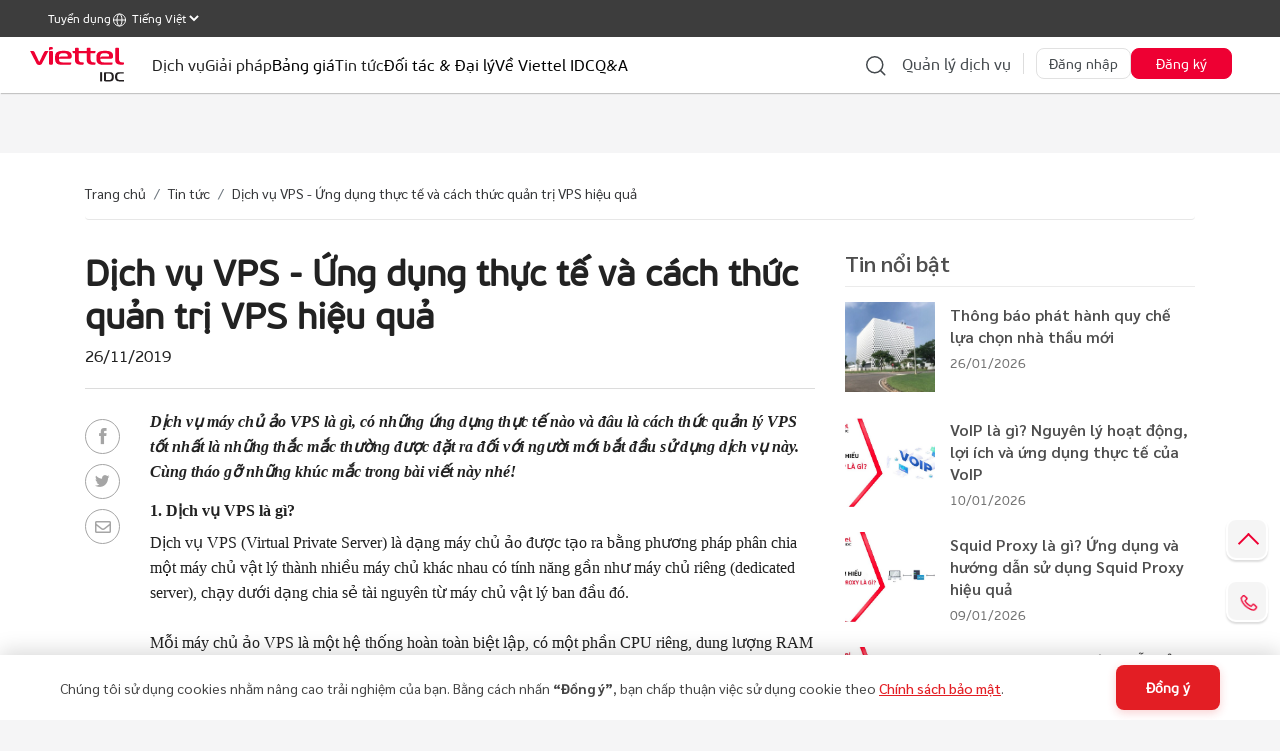

--- FILE ---
content_type: text/html; charset=utf-8
request_url: https://viettelidc.com.vn/tin-tuc/dich-vu-vps-ung-dung-thuc-te-va-cach-thuc-quan-tri-vps-hieu-qua
body_size: 138083
content:
<!DOCTYPE html>
<html lang="vi">
<head>
    <!-- Google Tag Manager -->
    <script>
        (function (w, d, s, l, i) {
            w[l] = w[l] || []; w[l].push({
                'gtm.start':
                    new Date().getTime(), event: 'gtm.js'
            }); var f = d.getElementsByTagName(s)[0],
                j = d.createElement(s), dl = l !== 'dataLayer' ? '&l=' + l : ''; j.async = true; j.src =
                    'https://www.googletagmanager.com/gtm.js?id=' + i + dl; f.parentNode.insertBefore(j, f);
        })(window, document, 'script', 'dataLayer', 'GTM-NX78B8P');
    </script>
    <!-- End Google Tag Manager -->

    <script>
        window.insider_object = {
            "user": {
                "uuid": "",
                "gender": "",
                "birthday": "",
                "has_transacted": true,
                "transaction_count": 1,
                "gdpr_optin": true,
                "name": localStorage.getItem('fullName_insider') !== "undefined" ? localStorage.getItem('fullName_insider') : '',
                "surname": "",
                "username": "",
                "email": localStorage.getItem('email_insider') !== "undefined" ? localStorage.getItem('email_insider') : '',
                "email_optin": true,
                "phone_number": localStorage.getItem('phoneNumber_insider') !== "undefined" ? localStorage.getItem('phoneNumber_insider') : '',
                "sms_optin": false,
                "language": "en-us",
                "returning": true,
                "list_id": []
            }
        };
        var list_id_insider = localStorage.getItem('list_id');
        if (list_id_insider) {
            try {
                window.insider_object.user.list_id = [Number(list_id_insider)];
            }
            catch (error) {
                //ignored
            }
        }
    </script>


    <meta charset="utf-8" />
    <meta name="viewport" content="width=device-width, initial-scale=1, shrink-to-fit=no" />
    <meta http-equiv="X-UA-Compatible" content="IE=edge">
    <meta name="author" content="Viettel IDC">
    <meta name="title" content="Dịch vụ VPS - Ứng dụng thực tế và cách thức quản trị VPS hiệu quả" />
    <meta name="description" content=""Dịch vụ máy chủ ảo VPS là gì, có những ứng dụng thực tế nào và đâu là cách thức quản lý VPS tốt nhất là những thắc mắc thường được đặt ra đối với người mới bắt đầu sử dụng dịch vụ này. Cùng tháo gỡ những khúc mắc trong bài viết này nhé!" />
    <meta name="keywords" content="Dịch vụ VPS" />


        <title>Dịch vụ VPS - Ứng dụng thực tế và cách thức quản trị VPS hiệu quả</title>

    
        <meta property="og:title" content="Dịch vụ VPS - Ứng dụng thực tế và cách thức quản trị VPS hiệu quả" />

        <meta property="og:description" content="&quot;Dịch vụ m&#225;y chủ ảo VPS l&#224; g&#236;, c&#243; những ứng dụng thực tế n&#224;o v&#224; đ&#226;u l&#224; c&#225;ch thức quản l&#253; VPS tốt nhất l&#224; những thắc mắc thường được đặt ra đối với người mới bắt đầu sử dụng dịch vụ n&#224;y. C&#249;ng th&#225;o gỡ những kh&#250;c mắc trong b&#224;i viết n&#224;y nh&#233;!" />

        <meta property="og:image:secure_url" content="http://viettelidc.com.vn//uploadimage/Root/root/rsz_vps.jpg" />

        <meta property="og:url" content="https://viettelidc.com.vn/tin-tuc/dich-vu-vps-ung-dung-thuc-te-va-cach-thuc-quan-tri-vps-hieu-qua" />
    
    <meta name="og:keywords" content="Dịch vụ VPS" />
    <meta property="og:locale" content="vi_VN" />
    <meta property="og:type" content="website" />
    <meta name="robots" content="index,follow,all" />
    <meta property="og:site_name" content="viettelidc.com.vn" />


    <meta name="copyright" content="Viettel IDC" />

    
    <meta name="twitter:url" content="https://viettelidc.com.vn/tin-tuc/dich-vu-vps-ung-dung-thuc-te-va-cach-thuc-quan-tri-vps-hieu-qua" />
        <meta name="twitter:title" content="Dịch vụ VPS - Ứng dụng thực tế v&#224; c&#225;ch thức quản trị VPS hiệu quả" />
            <meta name="twitter:description" content="&quot;Dịch vụ m&#225;y chủ ảo VPS l&#224; g&#236;, c&#243; những ứng dụng thực tế n&#224;o v&#224; đ&#226;u l&#224; c&#225;ch thức quản l&#253; VPS tốt nhất l&#224; những thắc mắc thường được đặt ra đối với người mới bắt đầu sử dụng dịch vụ n&#224;y. C&#249;ng th&#225;o gỡ những kh&#250;c mắc trong b&#224;i viết n&#224;y nh&#233;!" />
    <meta name="twitter:card" content="app" />
    <meta name="twitter:site" content="Công ty TNHH Viettel - CHT" />
        <meta name="twitter:text:title" content="Dịch vụ VPS - Ứng dụng thực tế và cách thức quản trị VPS hiệu quả" />

        <meta name="twitter:description" content=""Dịch vụ máy chủ ảo VPS là gì, có những ứng dụng thực tế nào và đâu là cách thức quản lý VPS tốt nhất là những thắc mắc thường được đặt ra đối với người mới bắt đầu sử dụng dịch vụ này. Cùng tháo gỡ những khúc mắc trong bài viết này nhé!" />
    <meta name="twitter:creator" content="viettelidc.com.vn" />
        <meta name="twitter:image" content="http://viettelidc.com.vn//uploadimage/Root/root/rsz_vps.jpg" />

    <meta name="format-detection" content="telephone=no" />
    <meta name="resource-type" content="Document" />
    <meta name="distribution" content="Global" />
    <meta http-equiv="audience" content="General" />
    <meta http-equiv="content-language" content="vi_VN" />
    <meta name="revisit-after" content="1 days" />
    
    
    <link href="/assets/css/base?v=3.5" rel="stylesheet"/>

    <link href="/bundles/css/main?v=3.5" rel="stylesheet"/>

    <link href="/assets/css/custom?v=3.5" rel="stylesheet"/>

    
    
    

    

        <link rel="canonical" href="https://viettelidc.com.vn/tin-tuc/dich-vu-vps-ung-dung-thuc-te-va-cach-thuc-quan-tri-vps-hieu-qua" />
    <link rel="icon" href="/assets/imgs/Favicon-IDC.png" sizes="32x32" />
    <link rel="shortcut icon" href="/assets/imgs/Favicon-IDC.png" type="image/x-icon" />
    
    <script src="/bundles/main?v=3.5"></script>

    

    <script src="/scripts/jqueryval?v=HC5ELAyaa8wrRYyhKzYaRWQBcm9rWUYMuMOE8a15u-41"></script>


    <script type="text/javascript">
    var globalCulture = "vi-VN";
    </script>

        <script src="/Scripts/resources/constants/constants.js?v=3.1" type="text/javascript"></script>

    <style>
        .color-red { color: red !important; }

        @media (min-width: 300px) and (max-width: 500px) {
            .hide-mobile { display: none }
        }
    </style>
        <script>
             var ResourceItem = { };
             var ResourceItem1 = JSON.parse('[{"Key":"GlobalChooseAll","Value":"Tất cả","ValueEn":null,"Description":""},{"Key":"ChangePasswordModalFrmBtnClose","Value":"Đóng","ValueEn":null,"Description":""},{"Key":"ChangePasswordModalFrmBtnSave","Value":"Lưu lại","ValueEn":null,"Description":""},{"Key":"ChangePasswordModalFrmCaptcha","Value":"Captcha","ValueEn":null,"Description":""},{"Key":"ChangePasswordModalFrmConfirmNewPassword","Value":"Xác nhận mật khẩu","ValueEn":null,"Description":""},{"Key":"ChangePasswordModalFrmCurrentPassword","Value":"Mật khẩu hiện tại","ValueEn":null,"Description":""},{"Key":"ChangePasswordModalFrmNewPassword","Value":"Mật khẩu mới","ValueEn":null,"Description":""},{"Key":"ChangePasswordModalTitle","Value":"Thay đổi mật khẩu","ValueEn":null,"Description":""},{"Key":"PerformanceModalTitle","Value":"Hiệu năng sử dụng","ValueEn":null,"Description":""},{"Key":"GlobalPagingInfoFormat","Value":"Hiển thị {0} đến {1} của {2} kết quả","ValueEn":null,"Description":""},{"Key":"GlobalPagingInfoNoData","Value":"Không có dữ liệu","ValueEn":null,"Description":""},{"Key":"GlobalSearchInfo","Value":"Thông tin tìm kiếm","ValueEn":null,"Description":""},{"Key":"HeaderActionViewAllText","Value":"Tất cả","ValueEn":null,"Description":""},{"Key":"HeaderActionViewAllTitle","Value":"Tất cả","ValueEn":null,"Description":""},{"Key":"HeaderBalanceAvailable","Value":"Số dư tài khoản: ","ValueEn":null,"Description":""},{"Key":"HeaderEmailViewAllText","Value":"Tất cả","ValueEn":null,"Description":""},{"Key":"HeaderEmailViewAllTitle","Value":"Tất cả","ValueEn":null,"Description":""},{"Key":"HeaderMenuSupport","Value":"Hỗ trợ","ValueEn":null,"Description":""},{"Key":"HeaderNotificationViewAllText","Value":"Xem tất cả","ValueEn":null,"Description":""},{"Key":"HeaderNotificationViewAllTitle","Value":"Xem tất cả thông báo","ValueEn":null,"Description":""},{"Key":"HeaderPrimaryAccountBalance","Value":"Tài khoản chính","ValueEn":null,"Description":""},{"Key":"HeaderPromotionalAccountBalance","Value":"Tài khoản khuyến mại","ValueEn":null,"Description":""},{"Key":"HeaderUserChangePassword","Value":"Đổi mật khẩu","ValueEn":null,"Description":""},{"Key":"HeaderTwoAuthentication","Value":"Bảo mật 2 lớp","ValueEn":null,"Description":""},{"Key":"HeaderUserLogin","Value":"Đăng nhập","ValueEn":null,"Description":""},{"Key":"HeaderUserLogout","Value":"Đăng xuất","ValueEn":null,"Description":""},{"Key":"HeaderUserWelcomeFormat","Value":"Xin chào, {0}","ValueEn":null,"Description":""},{"Key":"LayoutCopyrightText","Value":"Bản quyền thuộc về: Công ty TNHH Viettel - CHT","ValueEn":null,"Description":""},{"Key":"LayoutMenuCart","Value":"Giỏ hàng","ValueEn":null,"Description":""},{"Key":"LayoutMenuCloudServerManagement","Value":"Cloud Server","ValueEn":null,"Description":""},{"Key":"LayoutMenuStartCloudManagement","Value":"Viettel Start Cloud","ValueEn":null,"Description":""},{"Key":"LayoutMenuCloudWatchManagement","Value":"Quản lý Giám Sát","ValueEn":null,"Description":""},{"Key":"LayoutMenuCloudServerRegister","Value":"Cloud Server","ValueEn":null,"Description":""},{"Key":"LayoutMenuStartCloudRegister","Value":"Viettel Start Cloud","ValueEn":null,"Description":""},{"Key":"LayoutMenuDomainManagement","Value":"Domain","ValueEn":null,"Description":""},{"Key":"LayoutMenuDomainRegister","Value":"Domain","ValueEn":null,"Description":""},{"Key":"LayoutMenuEmailHostingManagement","Value":"Email Hosting","ValueEn":null,"Description":""},{"Key":"LayoutMenuEmailHostingRegister","Value":"Email Hosting","ValueEn":null,"Description":""},{"Key":"LayoutMenuOrderManagement","Value":"Quản lý đơn hàng","ValueEn":null,"Description":""},{"Key":"LayoutMenuServiceManagement","Value":"Quản lý dịch vụ","ValueEn":null,"Description":""},{"Key":"LayoutMenuServiceRegister","Value":"Đăng ký dịch vụ","ValueEn":null,"Description":""},{"Key":"LayoutMenuSupport","Value":"Hỗ trợ","ValueEn":null,"Description":""},{"Key":"LayoutMenuTicket","Value":"Gửi yêu cầu hỗ trợ","ValueEn":null,"Description":""},{"Key":"LayoutMenuTopup","Value":"Nạp tiền","ValueEn":null,"Description":""},{"Key":"LayoutMenuListGift","Value":"Đổi quà","ValueEn":null,"Description":""},{"Key":"LayoutMenuWebHostingManagement","Value":"Web Hosting","ValueEn":null,"Description":""},{"Key":"LayoutMenuWebHostingRegister","Value":"Web Hosting","ValueEn":null,"Description":""},{"Key":"LayoutMenuVirtualPrivateCloudManagement","Value":"Virtual Private Cloud","ValueEn":null,"Description":""},{"Key":"LayoutMenuVirtualPrivateCloudRegister","Value":"Virtual Private Cloud","ValueEn":null,"Description":""},{"Key":"LoginFrmBtnLogin","Value":"Đăng nhập","ValueEn":null,"Description":""},{"Key":"LoginFrmDoNotExistAccount","Value":"Bạn chưa có tài khoản?","ValueEn":null,"Description":""},{"Key":"LoginFrmForgotPassword","Value":"Quên mật khẩu?","ValueEn":null,"Description":""},{"Key":"LoginFrmPassword","Value":"Mật khẩu","ValueEn":null,"Description":""},{"Key":"LoginFrmRegisterNow","Value":"Đăng ký ngay","ValueEn":null,"Description":""},{"Key":"LoginFrmRemember","Value":"Duy trì đăng nhập","ValueEn":null,"Description":""},{"Key":"LoginFrmTitle","Value":"Đăng nhập","ValueEn":null,"Description":""},{"Key":"LoginFrmUsername","Value":"Email","ValueEn":null,"Description":""},{"Key":"LoginTitle","Value":"Đăng nhập","ValueEn":null,"Description":""},{"Key":"OrderDetailBtnBack","Value":"Quay lại","ValueEn":null,"Description":""},{"Key":"OrderDetailOrderDetailInfoTblConfigurationText","Value":"Cấu hình","ValueEn":null,"Description":""},{"Key":"OrderDetailOrderDetailInfoTblDuration","Value":"Thời gian sử dụng","ValueEn":null,"Description":""},{"Key":"OrderDetailOrderDetailInfoTblExtensionText","Value":"Bổ sung","ValueEn":null,"Description":""},{"Key":"OrderDetailOrderDetailInfoTblIndex","Value":"STT","ValueEn":null,"Description":""},{"Key":"OrderDetailOrderDetailInfoTblInstallationCost","Value":"Phí khởi tạo","ValueEn":null,"Description":""},{"Key":"OrderDetailOrderDetailInfoTblMaintenanceCost","Value":"Phí duy trì","ValueEn":null,"Description":""},{"Key":"OrderDetailOrderDetailInfoTblPromotionDescriptionText","Value":"Mã khuyến mãi của khách hàng bao gồm:","ValueEn":null,"Description":""},{"Key":"OrderDetailOrderDetailInfoTblPromotion","Value":"Khuyến mãi","ValueEn":null,"Description":""},{"Key":"OrderDetailOrderDetailInfoTblQuantity","Value":"Số lượng","ValueEn":null,"Description":""},{"Key":"OrderDetailOrderDetailInfoTblService","Value":"Dịch vụ","ValueEn":null,"Description":""},{"Key":"OrderDetailOrderDetailInfoTblSummaryTotalCostAfterTax","Value":"Tổng sau VAT","ValueEn":null,"Description":""},{"Key":"OrderDetailOrderDetailInfoTblSummaryTotalDeduction","Value":"Tổng khấu trừ","ValueEn":null,"Description":""},{"Key":"OrderDetailOrderDetailInfoTblSummaryTotalPayment","Value":"Tiền phải thanh toán","ValueEn":null,"Description":""},{"Key":"OrderDetailOrderDetailInfoTblSummaryTotalPromotion","Value":"Tổng khuyến mãi","ValueEn":null,"Description":""},{"Key":"OrderDetailOrderDetailInfoTblTaxCost","Value":"VAT","ValueEn":null,"Description":""},{"Key":"OrderDetailOrderDetailInfoTblTotalCostAfterTax","Value":"Tổng tiền sau VAT","ValueEn":null,"Description":""},{"Key":"OrderDetailOrderDetailInfoTblTotalCostBeforeTax","Value":"Tổng tiền trước VAT","ValueEn":null,"Description":""},{"Key":"OrderDetailOrderDetailInfoTblTotalMaintenanceCost","Value":"Tổng phí duy trì","ValueEn":null,"Description":""},{"Key":"OrderDetailOrderDetailInfoTblTotalPayment","Value":"Tổng tiền thanh toán","ValueEn":null,"Description":""},{"Key":"OrderDetailOrderDetailInfoTblTotalText","Value":"Tổng:","ValueEn":null,"Description":""},{"Key":"OrderDetailOrderDetailInfoTblUnit","Value":"Đơn vị tính","ValueEn":null,"Description":""},{"Key":"OrderDetailOrderDetailInfoTitle","Value":"Chi tiết đơn hàng","ValueEn":null,"Description":""},{"Key":"OrderDetailOrderInfoContractNumber","Value":"Số hợp đồng:","ValueEn":null,"Description":""},{"Key":"OrderDetailOrderInfoCreatedDate","Value":"Ngày tạo:","ValueEn":null,"Description":""},{"Key":"OrderDetailOrderInfoCustomerEmail","Value":"Email khách hàng:","ValueEn":null,"Description":""},{"Key":"OrderDetailOrderInfoCustomerName","Value":"Tên khách hàng:","ValueEn":null,"Description":""},{"Key":"OrderDetailOrderInfoDebitAmount","Value":"Cần thanh toán:","ValueEn":null,"Description":""},{"Key":"OrderDetailOrderInfoOrderCode","Value":"Mã đơn hàng:","ValueEn":null,"Description":""},{"Key":"OrderDetailOrderInfoOrderStatus","Value":"Trạng thái đơn hàng:","ValueEn":null,"Description":""},{"Key":"OrderDetailOrderInfoOrderValue","Value":"Giá trị đơn hàng:","ValueEn":null,"Description":""},{"Key":"OrderDetailOrderInfoPaidAmount","Value":"Đã thanh toán:","ValueEn":null,"Description":""},{"Key":"OrderDetailOrderInfoTitle","Value":"Thông tin đơn hàng","ValueEn":null,"Description":""},{"Key":"OrderDetailPaylaterInfoTblIndex","Value":"STT","ValueEn":null,"Description":""},{"Key":"OrderDetailPaylaterInfoTblPaylaterNoticeCode","Value":"Thông báo cước","ValueEn":null,"Description":""},{"Key":"OrderDetailPaylaterInfoTblPaylaterNoticeDebitAmount","Value":"Số tiền cần thanh toán","ValueEn":null,"Description":""},{"Key":"OrderDetailPaylaterInfoTblPaylaterNoticeEndDate","Value":"Ngày kết thúc","ValueEn":null,"Description":""},{"Key":"OrderDetailPaylaterInfoTblPaylaterNoticeExpiredDate","Value":"Hạn thanh toán","ValueEn":null,"Description":""},{"Key":"OrderDetailPaylaterInfoTblPaylaterNoticeNotes","Value":"Ghi chú","ValueEn":null,"Description":""},{"Key":"OrderDetailPaylaterInfoTblPaylaterNoticeServicePackName","Value":"Gói dịch vụ","ValueEn":null,"Description":""},{"Key":"OrderDetailPaylaterInfoTblPaylaterNoticeStartDate","Value":"Ngày bắt đầu","ValueEn":null,"Description":""},{"Key":"OrderDetailPaylaterInfoTblPaylaterNoticeStatus","Value":"Trạng thái","ValueEn":null,"Description":""},{"Key":"OrderDetailPaylaterInfoTblPaylaterNoticeTotalAmount","Value":"Tổng cước","ValueEn":null,"Description":""},{"Key":"OrderDetailPaylaterInfoTitle","Value":"Thông báo cước","ValueEn":null,"Description":""},{"Key":"OrderDetailTitle","Value":"Chi tiết đơn hàng","ValueEn":null,"Description":""},{"Key":"OrderDetailTransactionInfoTblApprovalDate","Value":"Ngày xác nhận thanh toán","ValueEn":null,"Description":""},{"Key":"OrderDetailTransactionInfoTblApprovedBy","Value":"Kế toán xác nhận","ValueEn":null,"Description":""},{"Key":"OrderDetailTransactionInfoTblIndex","Value":"STT","ValueEn":null,"Description":""},{"Key":"OrderDetailTransactionInfoTblPaidAmount","Value":"Số tiền thanh toán","ValueEn":null,"Description":""},{"Key":"OrderDetailTransactionInfoTblPaymentType","Value":"Phương thức thanh toán","ValueEn":null,"Description":""},{"Key":"OrderDetailTransactionInfoTitle","Value":"Chi tiết thanh toán","ValueEn":null,"Description":""},{"Key":"OrderListOrderTblCreatedDate","Value":"Ngày tạo","ValueEn":null,"Description":""},{"Key":"OrderListOrderTblOrderBtnPayment","Value":"Thanh toán","ValueEn":null,"Description":""},{"Key":"OrderListOrderTblOrderCode","Value":"Mã đơn hàng","ValueEn":null,"Description":""},{"Key":"OrderListOrderTblOrderDebitAmount","Value":"Số tiền cần thanh toán","ValueEn":null,"Description":""},{"Key":"OrderListOrderTblOrderOrderStatus","Value":"Trạng thái","ValueEn":null,"Description":""},{"Key":"OrderListOrderTblOrderPaidAmount","Value":"Số tiền đã thanh toán","ValueEn":null,"Description":""},{"Key":"OrderListOrderTblOrderPaylater","Value":"Trả sau","ValueEn":null,"Description":""},{"Key":"OrderListOrderTblOrderPayment","Value":"Thanh toán","ValueEn":null,"Description":""},{"Key":"OrderListOrderTblOrderPaymentType","Value":"Hình thức thanh toán","ValueEn":null,"Description":""},{"Key":"OrderListOrderTblOrderValue","Value":"Giá trị đơn hàng","ValueEn":null,"Description":""},{"Key":"OrderListSearchFrmBtnSearch","Value":"Tìm kiếm","ValueEn":null,"Description":""},{"Key":"OrderListSearchFrmFromDate","Value":"Từ ngày","ValueEn":null,"Description":""},{"Key":"OrderListSearchFrmOrderCode","Value":"Mã đơn hàng","ValueEn":null,"Description":""},{"Key":"OrderListSearchFrmOrderStatus","Value":"Trạng thái đơn hàng","ValueEn":null,"Description":""},{"Key":"OrderListSearchFrmToDate","Value":"Đến ngày","ValueEn":null,"Description":""},{"Key":"OrderListText","Value":"Lịch sử đơn hàng","ValueEn":null,"Description":""},{"Key":"OrderListTitle","Value":"Lịch sử đơn hàng","ValueEn":null,"Description":""},{"Key":"ServiceInitCloudServerAdminActionColumnTitle","Value":"Quản trị","ValueEn":null,"Description":""},{"Key":"ServiceInitCloudServerBuyCloudServiceButton","Value":"Đăng ký dịch vụ","ValueEn":null,"Description":""},{"Key":"ServiceInitCloudServerEndDateColumnTitle","Value":"Ngày kết thúc","ValueEn":null,"Description":""},{"Key":"ServiceInitCloudServerFormTitle","Value":"Dịch vụ Viettel Cloud Server VMWare","ValueEn":null,"Description":""},{"Key":"ServiceInitViettelCloudServerFormTitle","Value":"Dịch vụ Viettel Cloud Server","ValueEn":null,"Description":""},{"Key":"ServiceInitCloudServerPayGoFormTitle","Value":"Dịch vụ Viettel Cloud Server PayGo","ValueEn":null,"Description":""},{"Key":"ServiceInitCloudWatchFormTitle","Value":"Dịch vụ Viettel Cloud Watch","ValueEn":null,"Description":""},{"Key":"ServiceInitStartCloudFormTitle","Value":"Dịch vụ Viettel Cloud Server OpenStack","ValueEn":null,"Description":""},{"Key":"ServiceInitCloudServerPackageInfoColumnTitle","Value":"Thông tin dịch vụ","ValueEn":null,"Description":""},{"Key":"ServiceInitCloudServerPackageNameColumnTitle","Value":"Gói dịch vụ","ValueEn":null,"Description":""},{"Key":"ServiceInitCloudServerPackageStatusColumnTitle","Value":"Trạng thái gói dịch vụ","ValueEn":null,"Description":""},{"Key":"ServiceInitCloudServerPageTitle","Value":"Danh sách dịch vụ","ValueEn":null,"Description":""},{"Key":"ServiceInitCloudWatchPageTitle","Value":"Danh sách dịch vụ Cloud Watch","ValueEn":null,"Description":""},{"Key":"ServiceInitCloudServerSearchBoxEndDateTitle","Value":"Ngày kết thúc","ValueEn":null,"Description":""},{"Key":"ServiceInitCloudServerSearchBoxPackageNameTitle","Value":"Từ khóa (tên gói, đơn hàng, server, IP)","ValueEn":null,"Description":""},{"Key":"ServiceInitCloudStorageSearchBoxPackageNameTitle","Value":"Từ khóa (Đơn hàng)","ValueEn":null,"Description":""},{"Key":"ServiceInitCloudServerSearchBoxPackageStatusTitle","Value":"Trạng thái gói dịch vụ","ValueEn":null,"Description":""},{"Key":"ServiceInitCloudServerSearchBoxSearchButton","Value":"Tìm Kiếm","ValueEn":null,"Description":""},{"Key":"ServiceInitCloudServerSearchBoxStartDateTitle","Value":"Ngày bắt đầu","ValueEn":null,"Description":""},{"Key":"ServiceInitCloudServerSearchBoxVmStatusTitle","Value":"Trạng thái máy chủ","ValueEn":null,"Description":""},{"Key":"ServiceInitCloudServerStartDateColumnTitle","Value":"Ngày bắt đầu","ValueEn":null,"Description":""},{"Key":"ServiceInitCloudServerTotalAmountColumnTitle","Value":"Tổng tiền thanh toán (đ)","ValueEn":null,"Description":""},{"Key":"ServiceInitCloudServerVmNameColumnTitle","Value":"Tên máy","ValueEn":null,"Description":""},{"Key":"ServiceInitCloudServerVmStatusColumnTitle","Value":"Trạng thái máy chủ","ValueEn":null,"Description":""},{"Key":"TicketCapcha","Value":"Mã xác thực","ValueEn":null,"Description":""},{"Key":"TicketChooseService","Value":"-- Chọn dịch vụ --","ValueEn":null,"Description":""},{"Key":"TicketContent","Value":"Quá trình hỗ trợ sẽ nhanh hơn khi bạn mô tả nội dung chi tiết bạn đang gặp phải và cần hỗ trợ","ValueEn":null,"Description":""},{"Key":"TicketCustomerAddress","Value":"Địa chỉ","ValueEn":null,"Description":""},{"Key":"TicketCustomerEmail","Value":"Email","ValueEn":null,"Description":""},{"Key":"TicketCustomerName","Value":"Tên khách hàng","ValueEn":null,"Description":""},{"Key":"TicketCustomerPhone","Value":"Số điện thoại","ValueEn":null,"Description":""},{"Key":"TicketFormTitle","Value":"Gửi yêu cầu hỗ trợ","ValueEn":null,"Description":""},{"Key":"TicketPageTitle","Value":"Gửi yêu cầu hỗ trợ","ValueEn":null,"Description":""},{"Key":"TicketReciverDept","Value":"Đơn vị tiếp nhận","ValueEn":null,"Description":""},{"Key":"TicketSentButton","Value":"Gửi yêu cầu hỗ trợ","ValueEn":null,"Description":""},{"Key":"TicketService","Value":"Dịch vụ","ValueEn":null,"Description":""},{"Key":"TicketTitle","Value":"Tiêu đề","ValueEn":null,"Description":""},{"Key":"TopupAmountBoxTitle","Value":"Số tiền nạp vào tài khoản","ValueEn":null,"Description":""},{"Key":"TopupAmountColumnTitle","Value":"Số tiền nạp","ValueEn":null,"Description":""},{"Key":"TopupAmountTitle","Value":"Số tiền (đ)","ValueEn":null,"Description":""},{"Key":"TopupBankAccInfomation","Value":"Thông tin tài khoản","ValueEn":null,"Description":""},{"Key":"TopupBankTransferButton","Value":"Chuyển khoản","ValueEn":null,"Description":""},{"Key":"TopupButton","Value":"Nạp Tiền","ValueEn":null,"Description":""},{"Key":"TopupDateColumnTitle","Value":"Ngày nạp","ValueEn":null,"Description":""},{"Key":"TopupFormTitle","Value":"Lựa chọn hình thức nạp tiền","ValueEn":null,"Description":""},{"Key":"TopupHistoryTitle","Value":"Lịch sử nạp tiền","ValueEn":null,"Description":""},{"Key":"TopupOnlineButton","Value":"Nạp tiền Online","ValueEn":null,"Description":""},{"Key":"TopupOnlinePayment","Value":"Thanh toán Online","ValueEn":null,"Description":""},{"Key":"TopupPageTitle","Value":"Nạp tiền","ValueEn":null,"Description":""},{"Key":"TopupPaymentMethodColumnTitle","Value":"Hình thức nạp tiền","ValueEn":null,"Description":""},{"Key":"ServiceInitCloudServerDetailBoxAmountColumnTitle","Value":"Số lượng","ValueEn":null,"Description":""},{"Key":"ServiceInitCloudServerDetailBoxServiceColumnTitle","Value":"Dịch vụ","ValueEn":null,"Description":""},{"Key":"ServiceInitCloudServerDetailBoxTitle","Value":"Chi tiết gói dịch vụ","ValueEn":null,"Description":""},{"Key":"ServiceInitCloudServerInfoBoxInfoEndDate","Value":"Ngày kết thúc","ValueEn":null,"Description":""},{"Key":"ServiceInitCloudServerInfoBoxInfoMachineName","Value":"Machine Name","ValueEn":null,"Description":""},{"Key":"ServiceInitCloudServerInfoBoxInfoMaintainingFee","Value":"Phí duy trì (đ)","ValueEn":null,"Description":""},{"Key":"ServiceInitCloudServerInfoBoxInfoServicePackName","Value":"Tên gói dịch vụ","ValueEn":null,"Description":""},{"Key":"ServiceInitCloudServerInfoBoxInfoServicePackStatus","Value":"Trạng thái gói dịch vụ","ValueEn":null,"Description":""},{"Key":"ServiceInitCloudServerInfoBoxInfoStartDate","Value":"Ngày bắt đầu","ValueEn":null,"Description":""},{"Key":"ServiceInitCloudServerInfoBoxInfoTitle","Value":"Thông tin gói dịch vụ","ValueEn":null,"Description":""},{"Key":"ServiceInitCloudServerInfoBoxInfoUnitName","Value":"Đơn vị","ValueEn":null,"Description":""},{"Key":"ServiceInitCloudServerInfoBoxInfoVapp","Value":"Project name","ValueEn":null,"Description":""},{"Key":"ServiceInitCloudServerInfoBoxInfoVmName","Value":"Server Name","ValueEn":null,"Description":""},{"Key":"ServiceInitCloudServerInfoBoxInfoVmStatus","Value":"Trạng thái máy chủ","ValueEn":null,"Description":""},{"Key":"ServiceInitCloudServerInfoBoxChangePaymentPlanButton","Value":"Chuyển đổi hình thức thanh toán","ValueEn":null,"Description":""},{"Key":"ServiceInitCloudServerInfoFormTitle","Value":"Chi tiết gói dịch vụ","ValueEn":null,"Description":""},{"Key":"ServiceInitCloudServerInfoPageTitle","Value":"Thông tin chi tiết","ValueEn":null,"Description":""},{"Key":"ServiceInitCloudServerPerformanceBoxTitle","Value":"Hiệu năng sử dụng VM","ValueEn":null,"Description":""},{"Key":"RegisterAccountFrmTitle","Value":"Đăng ký tài khoản","ValueEn":null,"Description":""},{"Key":"RegisterAccountTitle","Value":"Đăng ký tài khoản","ValueEn":null,"Description":""},{"Key":"GlobalChooseCountry","Value":"-- Chọn Quốc gia/Vùng lãnh thổ --","ValueEn":null,"Description":""},{"Key":"GlobalChooseDistrict","Value":"-- Chọn Quận/Huyện --","ValueEn":null,"Description":""},{"Key":"GlobalChooseWard","Value":"-- Chọn Xã/Phường --","ValueEn":null,"Description":""},{"Key":"GlobalStreetAddress","Value":"Số nhà/Đường","ValueEn":null,"Description":""},{"Key":"GlobalLoading","Value":"Đang tải...","ValueEn":null,"Description":""},{"Key":"GlobalLoadingFail","Value":"Lỗi tải dữ liệu","ValueEn":null,"Description":""},{"Key":"GlobalChooseProvince","Value":"-- Chọn Tỉnh/Thành phố --","ValueEn":null,"Description":""},{"Key":"GlobalChooseStatus","Value":"--- Chọn trạng thái ---","ValueEn":null,"Description":""},{"Key":"RegisterAccountFrmAddress","Value":"Địa chỉ","ValueEn":null,"Description":""},{"Key":"RegisterAccountFrmBtnLogin","Value":"Đăng Nhập","ValueEn":null,"Description":""},{"Key":"RegisterAccountFrmBtnRegister","Value":"Đăng Ký","ValueEn":null,"Description":""},{"Key":"RegisterCloudWatch","Value":"Đăng Ký (miễn phí)","ValueEn":null,"Description":""},{"Key":"RegisterAccountFrmCompany","Value":"Tên doanh nghiệp","ValueEn":null,"Description":""},{"Key":"RegisterAccountFrmConfirmPassword","Value":"Nhập lại mật khẩu","ValueEn":null,"Description":""},{"Key":"RegisterAccountFrmCustomerType","Value":"Khách hàng","ValueEn":null,"Description":""},{"Key":"RegisterAccountFrmEmail","Value":"Email","ValueEn":null,"Description":""},{"Key":"RegisterAccountFrmUserType","Value":"Nhóm khách hàng","ValueEn":null,"Description":""},{"Key":"RegisterAccountFrmFiscalRelationCode","Value":"Mã quan hệ ngân sách","ValueEn":null,"Description":""},{"Key":"RegisterAccountFrmSecondEmail","Value":"Email dự phòng","ValueEn":null,"Description":""},{"Key":"RegisterAccountFrmFullName","Value":"Họ và tên","ValueEn":null,"Description":""},{"Key":"RegisterAccountFrmGender","Value":"Giới tính","ValueEn":null,"Description":""},{"Key":"RegisterAccountFrmIdNo","Value":"Số CCCD","ValueEn":null,"Description":""},{"Key":"RegisterAccountFrmPassword","Value":"Mật khẩu","ValueEn":null,"Description":""},{"Key":"RegisterAccountPasswordNotAllowEmpty","Value":"Mật khẩu không được để trống","ValueEn":null,"Description":""},{"Key":"RegisterAccountPasswordNotStrongEnough","Value":"Mật khẩu phải có chữ hoa, chữ thường, số và các ký tự đặc biệt `~!@#$%^*&()_+{}[]","ValueEn":null,"Description":""},{"Key":"RegisterAccountPasswordNotAllowMailInfomation","Value":"Mật khẩu không được chứa thông tin Email","ValueEn":null,"Description":""},{"Key":"RegisterAccountPasswordNotAllowContainAdjacentCharacters","Value":"Mật khẩu không được chứa các chuỗi abc,123,789,... hoặc khoảng trắng","ValueEn":null,"Description":""},{"Key":"RegisterAccountFrmPhoneNo","Value":"Số điện thoại","ValueEn":null,"Description":""},{"Key":"RegisterAccountFrmProvinceId","Value":"Tỉnh/Thành phố","ValueEn":null,"Description":""},{"Key":"RegisterAccountFrmRequiredInfo","Value":"Thông tin bắt buộc","ValueEn":null,"Description":""},{"Key":"RegisterAccountFrmTaxCode","Value":"Mã số thuế","ValueEn":null,"Description":""},{"Key":"RegisterAccountFrmUserName","Value":"Tên đăng nhập","ValueEn":null,"Description":""},{"Key":"ServiceInitCloudServerChangePassModalChangePassButton","Value":"Đổi mật khẩu","ValueEn":null,"Description":""},{"Key":"ServiceInitCloudServerChangePassModalCloseButton","Value":"Đóng","ValueEn":null,"Description":""},{"Key":"ServiceInitCloudServerChangePassModalNewPassTitle","Value":"Mật khẩu mới","ValueEn":null,"Description":""},{"Key":"ServiceInitCloudServerChangePassModalReNewPassTitle","Value":"Nhập lại mật khẩu mới","ValueEn":null,"Description":""},{"Key":"ServiceInitCloudServerChangePassModalTitle","Value":"Đổi mật khẩu máy chủ","ValueEn":null,"Description":""},{"Key":"ServiceInitCloudServerDetailBoxAdditionalColumnTitle","Value":"Bổ sung","ValueEn":null,"Description":""},{"Key":"ServiceInitCloudServerDetailBoxParamsColumnTitle","Value":"Thông số","ValueEn":null,"Description":""},{"Key":"ServiceInitCloudServerInfoBoxChangePasswordVmButton","Value":"Đặt lại mật khẩu","ValueEn":null,"Description":""},{"Key":"ServiceInitCloudServerInfoBoxChangeVmInfoButton","Value":"Sửa thông tin máy chủ","ValueEn":null,"Description":""},{"Key":"ServiceInitCloudServerInfoBoxConsoleButton","Value":"Console","ValueEn":null,"Description":""},{"Key":"ServiceInitCloudServerInfoBoxExtendButton","Value":"Mua bổ sung","ValueEn":null,"Description":""},{"Key":"ServiceInitExtendIOPSButton","Value":"Mua bổ sung IOPS","ValueEn":null,"Description":""},{"Key":"ServiceInitCloudServerInfoBoxRenewButton","Value":"Gia hạn dịch vụ","ValueEn":null,"Description":""},{"Key":"ServiceInitCloudServerInfoBoxRestartVmButton","Value":"Khởi động lại server","ValueEn":null,"Description":""},{"Key":"ServiceInitCloudServerInfoBoxSaveChangeVmInfoButton","Value":"Lưu thay đổi","ValueEn":null,"Description":""},{"Key":"ServiceInitCloudServerInfoBoxSaveChangeVmInfoTitle","Value":"Lưu thay đổi thông tin máy chủ","ValueEn":null,"Description":""},{"Key":"ServiceInitCloudServerInfoBoxSwitchToRealButton","Value":"Chuyển dùng thật","ValueEn":null,"Description":""},{"Key":"ServiceInitCloudServerInfoBoxTurnOffVmButton","Value":"Tắt server","ValueEn":null,"Description":""},{"Key":"ServiceInitCloudServerInfoBoxTurnOnVmButton","Value":"Bật server","ValueEn":null,"Description":""},{"Key":"ServiceInitCloudServerInfoBoxUpgradeButton","Value":"Nâng cấp dịch vụ","ValueEn":null,"Description":""},{"Key":"ServiceInitCloudServerInfoBoxVmPerformanceButton","Value":"Hiệu năng sử dụng","ValueEn":null,"Description":""},{"Key":"ServiceInitCloudServerSnapshotBoxActionColumnTitle","Value":"Thao tác","ValueEn":null,"Description":""},{"Key":"ServiceInitCloudServerSnapshotBoxCreateAtColumnTitle","Value":"Tạo lúc","ValueEn":null,"Description":""},{"Key":"ServiceInitCloudServerSnapshotBoxCreateSnapshotButton","Value":"Tạo Snapshot","ValueEn":null,"Description":""},{"Key":"ServiceInitCloudServerSnapshotBoxSnapshotNameColumnTitle","Value":"Tên","ValueEn":null,"Description":""},{"Key":"ServiceInitCloudServerSnapshotBoxTitle","Value":"Snapshot","ValueEn":null,"Description":""},{"Key":"ShoppingCartBtnContinueShopping","Value":"Mua thêm dịch vụ khác","ValueEn":null,"Description":""},{"Key":"ShoppingCartBtnNext","Value":"Tiếp tục","ValueEn":null,"Description":""},{"Key":"ShoppingCartCartInfo","Value":"Thông tin giỏ hàng","ValueEn":null,"Description":""},{"Key":"ShoppingCartConfirmBtnBack","Value":"Quay lại","ValueEn":null,"Description":""},{"Key":"ShoppingCartConfirmBtnConfirm","Value":"Xác nhận","ValueEn":null,"Description":""},{"Key":"ShoppingCartConfirmConfirmTerm","Value":"Tôi xác nhận mọi thông tin đăng ký đã đúng, tôi đồng ý với các {0}điều khoản quy định{1} của Công ty Viettel IDC","ValueEn":null,"Description":""},{"Key":"ShoppingCartConfirmCustomerInfo","Value":"Thông tin khách hàng","ValueEn":null,"Description":""},{"Key":"ShoppingCartConfirmCustomerInfoEmail","Value":"Email","ValueEn":null,"Description":""},{"Key":"ShoppingCartConfirmCustomerInfoFullName","Value":"Họ và tên","ValueEn":null,"Description":""},{"Key":"ShoppingCartConfirmCustomerInfoIdentity","Value":"CMND/Hộ chiếu","ValueEn":null,"Description":""},{"Key":"ShoppingCartConfirmOrderInfoTblConfigurationText","Value":"Cấu hình","ValueEn":null,"Description":""},{"Key":"ShoppingCartConfirmOrderInfoTblDuration","Value":"Thời gian sử dụng","ValueEn":null,"Description":""},{"Key":"ShoppingCartConfirmOrderInfoTblExtensionText","Value":"Bổ sung","ValueEn":null,"Description":""},{"Key":"ShoppingCartConfirmOrderInfoTblIndex","Value":"STT","ValueEn":null,"Description":""},{"Key":"ShoppingCartConfirmOrderInfoTblInstallationCost","Value":"Phí khởi tạo","ValueEn":null,"Description":""},{"Key":"ShoppingCartConfirmOrderInfoTblMaintenanceCost","Value":"Phí duy trì","ValueEn":null,"Description":""},{"Key":"ShoppingCartConfirmOrderInfoTblPromotion","Value":"Khuyến mãi","ValueEn":null,"Description":""},{"Key":"ShoppingCartConfirmOrderInfoTblPromotionDescriptionText","Value":"Mã khuyến mãi của khách hàng bao gồm:","ValueEn":null,"Description":""},{"Key":"ShoppingCartConfirmOrderInfoTblQuantity","Value":"Số lượng","ValueEn":null,"Description":""},{"Key":"ShoppingCartConfirmOrderInfoTblRemovePromotionText","Value":"Xóa khuyến mãi","ValueEn":null,"Description":""},{"Key":"ShoppingCartConfirmOrderInfoTblService","Value":"Dịch vụ","ValueEn":null,"Description":""},{"Key":"ShoppingCartConfirmOrderInfoTblSummaryTotalCostAfterTax","Value":"Tổng sau VAT","ValueEn":null,"Description":""},{"Key":"ShoppingCartConfirmOrderInfoTblSummaryTotalDeduction","Value":"Tổng khấu trừ","ValueEn":null,"Description":""},{"Key":"ShoppingCartConfirmOrderInfoTblSummaryTotalPayment","Value":"Tổng tiền phải thanh toán","ValueEn":null,"Description":""},{"Key":"ShoppingCartConfirmOrderInfoTblSummaryTotalPromotion","Value":"Tổng khuyến mãi","ValueEn":null,"Description":""},{"Key":"ShoppingCartConfirmOrderInfoTblTaxCost","Value":"VAT","ValueEn":null,"Description":""},{"Key":"ShoppingCartConfirmOrderInfoTblTotalCostAfterTax","Value":"Tổng tiền sau VAT","ValueEn":null,"Description":""},{"Key":"ShoppingCartConfirmOrderInfoTblTotalCostBeforeTax","Value":"Tổng tiền trước VAT","ValueEn":null,"Description":""},{"Key":"ShoppingCartConfirmOrderInfoTblTotalMaintenanceCost","Value":"Tổng phí duy trì","ValueEn":null,"Description":""},{"Key":"ShoppingCartConfirmOrderInfoTblTotalPayment","Value":"Tổng tiền thanh toán","ValueEn":null,"Description":""},{"Key":"ShoppingCartConfirmOrderInfoTblTotalText","Value":"Tổng:","ValueEn":null,"Description":""},{"Key":"ShoppingCartConfirmOrderInfoTblUnit","Value":"Đơn vị tính","ValueEn":null,"Description":""},{"Key":"ShoppingCartConfirmOrderInfoTitle","Value":"Xác nhận","ValueEn":null,"Description":""},{"Key":"ShoppingCartConfirmTermBtnClose","Value":"Đóng","ValueEn":null,"Description":""},{"Key":"ShoppingCartConfirmTitle","Value":"Xác nhận","ValueEn":null,"Description":""},{"Key":"ShoppingCartConfirmVoucher","Value":"Voucher","ValueEn":null,"Description":""},{"Key":"ShoppingCartConfirmVoucherBtnApply","Value":"Áp dụng","ValueEn":null,"Description":""},{"Key":"ShoppingCartConfirmVoucherCode","Value":"Mã voucher","ValueEn":null,"Description":""},{"Key":"ShoppingCartTblAction","Value":"Thao tác","ValueEn":null,"Description":""},{"Key":"ShoppingCartTblConfigurationText","Value":"Cấu hình","ValueEn":null,"Description":""},{"Key":"ShoppingCartTblDuration","Value":"Thời gian sử dụng","ValueEn":null,"Description":""},{"Key":"ShoppingCartTblExtensionText","Value":"Bổ sung","ValueEn":null,"Description":""},{"Key":"ShoppingCartTblIndex","Value":"STT","ValueEn":null,"Description":""},{"Key":"ShoppingCartTblInstallationCost","Value":"Phí khởi tạo","ValueEn":null,"Description":""},{"Key":"ShoppingCartTblMaintenanceCost","Value":"Phí duy trì","ValueEn":null,"Description":""},{"Key":"ShoppingCartTblQuantity","Value":"Số lượng","ValueEn":null,"Description":""},{"Key":"ShoppingCartTblService","Value":"Dịch vụ","ValueEn":null,"Description":""},{"Key":"ShoppingCartTblTaxCost","Value":"VAT","ValueEn":null,"Description":""},{"Key":"ShoppingCartTblTotalCostAfterTax","Value":"Tổng tiền sau VAT","ValueEn":null,"Description":""},{"Key":"ShoppingCartTblTotalCostBeforeTax","Value":"Tổng tiền trước VAT","ValueEn":null,"Description":""},{"Key":"ShoppingCartTblTotalText","Value":"Tổng:","ValueEn":null,"Description":""},{"Key":"ShoppingCartTblUnit","Value":"Đơn vị tính","ValueEn":null,"Description":""},{"Key":"ShoppingCartTitle","Value":"Giỏ hàng","ValueEn":null,"Description":""},{"Key":"GlobalShoppingCartHeaderExtend","Value":"Mua bổ sung dịch vụ","ValueEn":null,"Description":""},{"Key":"GlobalShoppingCartHeaderRegister","Value":"Đăng ký dịch vụ","ValueEn":null,"Description":""},{"Key":"GlobalShoppingCartHeaderRenew","Value":"Gia hạn dịch vụ","ValueEn":null,"Description":""},{"Key":"GlobalShoppingCartHeaderSwitchToReal","Value":"Chuyển gói dịch vụ sang dùng thật","ValueEn":null,"Description":""},{"Key":"GlobalShoppingCartHeaderTrial","Value":"Đăng ký dùng thử","ValueEn":null,"Description":""},{"Key":"GlobalShoppingCartHeaderUpgrade","Value":"Nâng cấp dịch vụ","ValueEn":null,"Description":""},{"Key":"GlobalShoppingCartStepCart","Value":"Giỏ hàng","ValueEn":null,"Description":""},{"Key":"GlobalShoppingCartStepConfirm","Value":"Xác nhận","ValueEn":null,"Description":""},{"Key":"GlobalShoppingCartStepExtend","Value":"Mua bổ sung dịch vụ","ValueEn":null,"Description":""},{"Key":"GlobalShoppingCartStepPayment","Value":"Thanh toán","ValueEn":null,"Description":""},{"Key":"GlobalShoppingCartStepRegister","Value":"Đăng ký","ValueEn":null,"Description":""},{"Key":"GlobalShoppingCartStepRenew","Value":"Gia hạn dịch vụ","ValueEn":null,"Description":""},{"Key":"GlobalShoppingCartStepSwitchToReal","Value":"Chuyển gói dịch vụ sang dùng thật","ValueEn":null,"Description":""},{"Key":"GlobalShoppingCartStepTrial","Value":"Đăng ký dùng thử dịch vụ","ValueEn":null,"Description":""},{"Key":"GlobalShoppingCartStepUpgrade","Value":"Nâng cấp dịch vụ","ValueEn":null,"Description":""},{"Key":"InternationalCertificate","Value":"Chứng chỉ quốc tế","ValueEn":null,"Description":""},{"Key":"InternationalStandards","Value":"Đảm bảo hạ tầng dịch vụ cung cấp cho doanh nghiệp đạt chuẩn Quốc tế","ValueEn":null,"Description":""},{"Key":"Partner","Value":"Đối tác","ValueEn":null,"Description":""},{"Key":"Customer","Value":"Khách hàng","ValueEn":null,"Description":""},{"Key":"ExperienceNow","Value":"Trải nghiệm ngay","ValueEn":null,"Description":""},{"Key":"RegisterAccountFrmCaptcha","Value":"Captcha","ValueEn":null,"Description":""},{"Key":"ShoppingCartPaymentBtnBack","Value":"Quay lại","ValueEn":null,"Description":""},{"Key":"ShoppingCartPaymentBtnComplete","Value":"Hoàn thành","ValueEn":null,"Description":""},{"Key":"ShoppingCartPaymentChkboxInvoice","Value":"Xuất Hóa đơn GTGT cho Đơn hàng này! Viettel IDC sẽ xuất HÓA ĐƠN ĐIỆN TỬ","ValueEn":null,"Description":""},{"Key":"ShoppingCartPaymentFrmInvoiceHeader","Value":"Gửi hoá đơn tới","ValueEn":null,"Description":""},{"Key":"ShoppingCartPaymentFrmInvoiceInvoiceAddress","Value":"Địa chỉ xuất hóa đơn","ValueEn":null,"Description":""},{"Key":"ShoppingCartPaymentFrmInvoiceInvoiceCustomerIdentity","Value":"Số CMND","ValueEn":null,"Description":""},{"Key":"ShoppingCartPaymentFrmInvoiceInvoiceCustomerName","Value":"Tên KH xuất hóa đơn","ValueEn":null,"Description":""},{"Key":"ShoppingCartPaymentFrmInvoiceInvoiceTransactionName","Value":"Tên doanh nghiệp","ValueEn":null,"Description":""},{"Key":"ShoppingCartPaymentFrmInvoiceInvoiceCustomerTaxCode","Value":"Mã số thuế","ValueEn":null,"Description":""},{"Key":"ShoppingCartPaymentFrmInvoiceInvoiceCustomerType","Value":"Khách hàng","ValueEn":null,"Description":""},{"Key":"ShoppingCartPaymentFrmInvoiceInvoiceCustomerTypeIndividual","Value":"Cá nhân","ValueEn":null,"Description":""},{"Key":"ShoppingCartPaymentFrmInvoiceInvoiceCustomerTypeOrganization","Value":"Doanh nghiệp","ValueEn":null,"Description":""},{"Key":"ShoppingCartPaymentFrmInvoiceInvoiceInfo","Value":"Thông tin xuất hóa đơn","ValueEn":null,"Description":""},{"Key":"ShoppingCartPaymentFrmInvoiceReceiverAddress","Value":"Địa chỉ nhận","ValueEn":null,"Description":""},{"Key":"ShoppingCartPaymentFrmInvoiceReceiverInfo","Value":"Thông tin người nhận","ValueEn":null,"Description":""},{"Key":"ShoppingCartPaymentFrmInvoiceReceiverName","Value":"Tên người nhận","ValueEn":null,"Description":""},{"Key":"ShoppingCartPaymentFrmInvoiceReceiverPhone","Value":"Điện thoại","ValueEn":null,"Description":""},{"Key":"ShoppingCartPaymentPaymentTypeHeader","Value":"Chọn hình thức thanh toán","ValueEn":null,"Description":""},{"Key":"ShoppingCartPaymentPaymentTypeTabBankTransfer","Value":"Chuyển khoản","ValueEn":null,"Description":""},{"Key":"ShoppingCartPaymentPaymentTypeTabBankTransferHeader","Value":"Thông tin tài khoản","ValueEn":null,"Description":""},{"Key":"ShoppingCartPaymentPaymentTypeTabOnline","Value":"Thanh toán Online","ValueEn":null,"Description":""},{"Key":"ShoppingCartPaymentPaymentTypeTabOnlineHeader","Value":"Thanh toán Online","ValueEn":null,"Description":""},{"Key":"ShoppingCartPaymentTitle","Value":"Thanh toán","ValueEn":null,"Description":""},{"Key":"ShoppingCartPaymentOrderDetailInfoTblConfigurationText","Value":"Cấu hình","ValueEn":null,"Description":""},{"Key":"ShoppingCartPaymentOrderDetailInfoTblDuration","Value":"Thời gian sử dụng","ValueEn":null,"Description":""},{"Key":"ShoppingCartPaymentOrderDetailInfoTblExtensionText","Value":"Bổ sung","ValueEn":null,"Description":""},{"Key":"ShoppingCartPaymentOrderDetailInfoTblIndex","Value":"STT","ValueEn":null,"Description":""},{"Key":"ShoppingCartPaymentOrderDetailInfoTblInstallationCost","Value":"Phí khởi tạo","ValueEn":null,"Description":""},{"Key":"ShoppingCartPaymentOrderDetailInfoTblMaintenanceCost","Value":"Phí duy trì","ValueEn":null,"Description":""},{"Key":"ShoppingCartPaymentOrderDetailInfoTblPromotionDescriptionText","Value":"Mã khuyến mãi của khách hàng bao gồm:","ValueEn":null,"Description":""},{"Key":"ShoppingCartPaymentOrderDetailInfoTblPromotion","Value":"Khuyến mãi","ValueEn":null,"Description":""},{"Key":"ShoppingCartPaymentOrderDetailInfoTblQuantity","Value":"Số lượng","ValueEn":null,"Description":""},{"Key":"ShoppingCartPaymentOrderDetailInfoTblService","Value":"Dịch vụ","ValueEn":null,"Description":""},{"Key":"ShoppingCartPaymentOrderDetailInfoTblSummaryTotalCost","Value":"Tổng tiền:","ValueEn":null,"Description":""},{"Key":"ShoppingCartPaymentOrderDetailInfoTblSummaryBalanceAmount","Value":"Tiền trong tài khoản:","ValueEn":null,"Description":""},{"Key":"ShoppingCartPaymentOrderDetailInfoTblSummaryDebitFromBalanceAmout","Value":"Trừ tiền tài khoản:","ValueEn":null,"Description":""},{"Key":"ShoppingCartPaymentOrderDetailInfoTblSummaryTotalPayment","Value":"Tiền phải thanh toán:","ValueEn":null,"Description":""},{"Key":"ShoppingCartPaymentOrderDetailInfoTblTaxCost","Value":"VAT","ValueEn":null,"Description":""},{"Key":"ShoppingCartPaymentOrderDetailInfoTblTotalCostAfterTax","Value":"Tổng tiền sau VAT","ValueEn":null,"Description":""},{"Key":"ShoppingCartPaymentOrderDetailInfoTblTotalCostBeforeTax","Value":"Tổng tiền trước VAT","ValueEn":null,"Description":""},{"Key":"ShoppingCartPaymentOrderDetailInfoTblTotalMaintenanceCost","Value":"Tổng phí duy <br/> trì","ValueEn":null,"Description":""},{"Key":"ShoppingCartPaymentOrderDetailInfoTblTotalPayment","Value":"Tổng tiền thanh toán","ValueEn":null,"Description":""},{"Key":"ShoppingCartPaymentOrderDetailInfoTblTotalText","Value":"Tổng:","ValueEn":null,"Description":""},{"Key":"ShoppingCartPaymentOrderDetailInfoTblUnit","Value":"Đơn vị <br/> tính","ValueEn":null,"Description":""},{"Key":"CloudServerCustomizeServicePack","Value":"Gói dịch vụ tùy chỉnh","ValueEn":null,"Description":""},{"Key":"CloudServerFilterBtnShowAll","Value":"Hiển thị tất cả","ValueEn":null,"Description":""},{"Key":"CloudServerHeader","Value":"Đăng ký dịch vụ Cloud Server","ValueEn":null,"Description":""},{"Key":"CloudServerListCustomizeServicePack","Value":"Gói dịch vụ tùy chỉnh","ValueEn":null,"Description":""},{"Key":"ContactCustomerService","Value":"Liên hệ với bộ phận khách hàng","ValueEn":null,"Description":""},{"Key":"CloudServerListFilterBtnShowLess","Value":"Hiển thị rút gọn","ValueEn":null,"Description":""},{"Key":"CloudServerListHeader","Value":"Đăng ký dịch vụ Cloud Server","ValueEn":null,"Description":""},{"Key":"CloudServerListServicePackBtnRegister","Value":"Đăng ký","ValueEn":null,"Description":""},{"Key":"CloudServerListServicePackBtnTrial","Value":"Dùng thử","ValueEn":null,"Description":""},{"Key":"CloudServerListTblServicePackMaintenaceCost","Value":"Phí duy trì","ValueEn":null,"Description":""},{"Key":"CloudServerListSubHeader","Value":"CPU, transfer, storage, and RAM bundled into one simple price.","ValueEn":null,"Description":""},{"Key":"CloudServerListTabHourly","Value":"Đăng ký theo giờ","ValueEn":null,"Description":""},{"Key":"CloudServerListTabMonthly","Value":"Đăng ký theo tháng","ValueEn":null,"Description":""},{"Key":"CloudServerListTitle","Value":"Đăng ký dịch vụ Cloud Server","ValueEn":null,"Description":""},{"Key":"CloudServerListTblServicePackBtnRegister","Value":"Đăng ký","ValueEn":null,"Description":""},{"Key":"CloudServerListTblServicePackBtnTrial","Value":"Dùng thử","ValueEn":null,"Description":""},{"Key":"CloudServerTabHourly","Value":"Đăng ký theo giờ","ValueEn":null,"Description":""},{"Key":"CloudServerTabMonthly","Value":"Đăng ký theo tháng","ValueEn":null,"Description":""},{"Key":"CloudServerTitle","Value":"Đăng ký dịch vụ Cloud Server","ValueEn":null,"Description":""},{"Key":"ShoppingCartPaymentTrialBtnClose","Value":"Đóng","ValueEn":null,"Description":""},{"Key":"ShoppingCartPaymentTrialHeader","Value":"Đăng ký dùng thử dịch vụ thành công","ValueEn":null,"Description":""},{"Key":"ShoppingCartPaymentTrialTitle","Value":"Thanh toán","ValueEn":null,"Description":""},{"Key":"ServiceInitCloudServerPerformanceBoxUpdateButton","Value":"Cập Nhật","ValueEn":null,"Description":""},{"Key":"ServiceInitDomainBuyDomainButton","Value":"Đăng ký dịch vụ","ValueEn":null,"Description":""},{"Key":"ServiceInitDomainDomainEndDateTitleColumn","Value":"Ngày kết thúc","ValueEn":null,"Description":""},{"Key":"ServiceInitDomainDomainNameTitleColumn","Value":"Gói dịch vụ","ValueEn":null,"Description":""},{"Key":"ServiceInitDomainDomainStartDateTitleColumn","Value":"Ngày bắt đầu","ValueEn":null,"Description":""},{"Key":"ServiceInitDomainDomainStatusTitleColumn","Value":"Trạng thái gói dịch vụ","ValueEn":null,"Description":""},{"Key":"ServiceInitDomainFormTitle","Value":"Dịch vụ Domain","ValueEn":null,"Description":""},{"Key":"ServiceInitDomainPageTitle","Value":"Danh sách dịch vụ Domain","ValueEn":null,"Description":""},{"Key":"ServiceInitDomainSearchBoxDomainName","Value":"Từ khóa (domain, đơn hàng)","ValueEn":null,"Description":""},{"Key":"ServiceInitDomainSearchBoxEndDate","Value":"Ngày kết thúc","ValueEn":null,"Description":""},{"Key":"ServiceInitDomainSearchBoxSearchButton","Value":"Tìm kiếm","ValueEn":null,"Description":""},{"Key":"ServiceInitDomainSearchBoxStartDate","Value":"Ngày bắt đầu","ValueEn":null,"Description":""},{"Key":"ServiceInitDomainSearchBoxStatus","Value":"Trạng thái gói dịch vụ","ValueEn":null,"Description":""},{"Key":"ServiceInitDomainSearchBoxTitle","Value":"Thông tin tìm kiếm","ValueEn":null,"Description":""},{"Key":"ServiceInitDomainTotalAmountTitleColumn","Value":"Tổng tiền thanh toán (đ)","ValueEn":null,"Description":""},{"Key":"CloudServerServicePackBtnRegister","Value":"Đăng ký","ValueEn":null,"Description":""},{"Key":"CloudServerServicePackBtnTrial","Value":"Dùng thử","ValueEn":null,"Description":""},{"Key":"WebHostingBtnShowAll","Value":"Hiển thị tất cả","ValueEn":null,"Description":""},{"Key":"WebHostingHeader","Value":"Đăng ký dịch vụ Web Hosting","ValueEn":null,"Description":""},{"Key":"WebHostingListBtnShowLess","Value":"Hiển thị rút gọn","ValueEn":null,"Description":""},{"Key":"WebHostingListHeader","Value":"Đăng ký dịch vụ Web Hosting","ValueEn":null,"Description":""},{"Key":"WebHostingListTabLinux","Value":"Linux","ValueEn":null,"Description":""},{"Key":"WebHostingListTabWindows","Value":"Windows","ValueEn":null,"Description":""},{"Key":"WebHostingListTblServicePackBtnRegister","Value":"Đăng ký","ValueEn":null,"Description":""},{"Key":"WebHostingListTblServicePackBtnTrial","Value":"Dùng thử","ValueEn":null,"Description":""},{"Key":"WebHostingListTblServicePackMaintenanceCost","Value":"Phí duy trì","ValueEn":null,"Description":""},{"Key":"WebHostingListTitle","Value":"Đăng ký dịch vụ Web Hosting","ValueEn":null,"Description":""},{"Key":"WebHostingServicePackBtnRegister","Value":"Đăng ký","ValueEn":null,"Description":""},{"Key":"WebHostingTabLinux","Value":"Linux","ValueEn":null,"Description":""},{"Key":"WebHostingTabWindows","Value":"Windows","ValueEn":null,"Description":""},{"Key":"WebHostingTitle","Value":"Đăng ký dịch vụ Web Hosting","ValueEn":null,"Description":""},{"Key":"VirtualPrivateCloudBtnShowAll","Value":"Hiển thị tất cả","ValueEn":null,"Description":""},{"Key":"VirtualPrivateCloudHeader","Value":"Đăng ký dịch vụ Virtual Private Cloud","ValueEn":null,"Description":""},{"Key":"VirtualPrivateCloudListBtnShowLess","Value":"Hiển thị rút gọn","ValueEn":null,"Description":""},{"Key":"VirtualPrivateCloudListHeader","Value":"Đăng ký dịch vụ Virtual Private Cloud","ValueEn":null,"Description":""},{"Key":"VirtualPrivateCloudListTabLinux","Value":"Linux","ValueEn":null,"Description":""},{"Key":"VirtualPrivateCloudListTabWindows","Value":"Windows","ValueEn":null,"Description":""},{"Key":"VirtualPrivateCloudListTblServicePackBtnRegister","Value":"Đăng ký","ValueEn":null,"Description":""},{"Key":"VirtualPrivateCloudListTblServicePackBtnTrial","Value":"Dùng thử","ValueEn":null,"Description":""},{"Key":"VirtualPrivateCloudListTblServicePackMaintenanceCost","Value":"Phí duy trì","ValueEn":null,"Description":""},{"Key":"VirtualPrivateCloudListTitle","Value":"Đăng ký dịch vụ Virtual Private Cloud","ValueEn":null,"Description":""},{"Key":"VirtualPrivateCloudServicePackBtnRegister","Value":"Đăng ký","ValueEn":null,"Description":""},{"Key":"VirtualPrivateCloudTabLinux","Value":"Linux","ValueEn":null,"Description":""},{"Key":"VirtualPrivateCloudTabWindows","Value":"Windows","ValueEn":null,"Description":""},{"Key":"VirtualPrivateCloudTitle","Value":"Đăng ký dịch vụ Virtual Private Cloud","ValueEn":null,"Description":""},{"Key":"DomainConfirmBtnNext","Value":"Tiếp tục","ValueEn":null,"Description":""},{"Key":"DomainConfirmHeader","Value":"Đăng ký tên miền","ValueEn":null,"Description":""},{"Key":"DomainConfirmTblDomainDomain","Value":"Tên miền","ValueEn":null,"Description":""},{"Key":"DomainConfirmTblDomainDuration","Value":"Thời gian","ValueEn":null,"Description":""},{"Key":"DomainConfirmTblDomainEndDate","Value":"Ngày kết thúc","ValueEn":null,"Description":""},{"Key":"DomainConfirmTblDomainIndex","Value":"STT","ValueEn":null,"Description":""},{"Key":"DomainConfirmTblDomainInstallationCost","Value":"Phí khởi tạo","ValueEn":null,"Description":""},{"Key":"DomainConfirmTblDomainMaintenanceCost","Value":"Phí duy trì","ValueEn":null,"Description":""},{"Key":"DomainConfirmTblDomainStartDate","Value":"Ngày bắt đầu","ValueEn":null,"Description":""},{"Key":"DomainConfirmTblDomainTaxCost","Value":"VAT","ValueEn":null,"Description":""},{"Key":"DomainConfirmTblDomainTotalCost","Value":"Thành tiền","ValueEn":null,"Description":""},{"Key":"DomainConfirmTitle","Value":"Đăng ký tên miền","ValueEn":null,"Description":""},{"Key":"DomainHeader","Value":"Đăng ký tên miền","ValueEn":null,"Description":""},{"Key":"DomainPriceListTitle","Value":"Bảng giá","ValueEn":null,"Description":""},{"Key":"DomainPriceListYear","Value":"Năm","ValueEn":null,"Description":""},{"Key":"DomainRegisterAdminInfo","Value":"Thông tin người quản lý","ValueEn":null,"Description":""},{"Key":"DomainRegisterAgentInfo","Value":"Người thay mặt cơ quan làm thủ tục đăng ký tên miền","ValueEn":null,"Description":""},{"Key":"DomainRegisterBtnBack","Value":"Quay lại","ValueEn":null,"Description":""},{"Key":"DomainRegisterBtnNext","Value":"Tiếp tục","ValueEn":null,"Description":""},{"Key":"DomainRegisterBtnCopyFromAdminInfo","Value":"Lấy từ thông tin người quản lý","ValueEn":null,"Description":""},{"Key":"DomainRegisterBtnCopyFromOwnerInfo","Value":"Lấy từ thông tin chủ thể","ValueEn":null,"Description":""},{"Key":"DomainRegisterBtnCopyFromPayInfo","Value":"Lấy từ thông tin người thanh toán","ValueEn":null,"Description":""},{"Key":"DomainRegisterBtnCopyFromTechnicalInfo","Value":"Lấy từ thông tin quản lý kỹ thuật","ValueEn":null,"Description":""},{"Key":"DomainRegisterHeader","Value":"Thông tin đăng ký tên miền","ValueEn":null,"Description":""},{"Key":"GlobalDomainInfoAddress","Value":"Địa chỉ","ValueEn":null,"Description":""},{"Key":"GlobalDomainInfoCompanyName","Value":"Tên Công ty, tổ chức","ValueEn":null,"Description":""},{"Key":"GlobalDomainInfoCompanyTaxCode","Value":"Mã số thuế","ValueEn":null,"Description":""},{"Key":"GlobalDomainInfoCustomerBirthday","Value":"Ngày sinh","ValueEn":null,"Description":""},{"Key":"GlobalDomainInfoCustomerGender","Value":"Giới tính","ValueEn":null,"Description":""},{"Key":"GlobalDomainInfoCustomerIdentity","Value":"Số CCCD","ValueEn":null,"Description":""},{"Key":"GlobalDomainInfoCustomerName","Value":"Họ và tên","ValueEn":null,"Description":""},{"Key":"GlobalDomainInfoCustomerType","Value":"Khách hàng","ValueEn":null,"Description":""},{"Key":"GlobalDomainInfoEmail","Value":"Email","ValueEn":null,"Description":""},{"Key":"GlobalDomainInfoMobile","Value":"Số điện thoại di động","ValueEn":null,"Description":""},{"Key":"CustomerSecondaryPhone","Value":"Số điện thoại phụ","ValueEn":null,"Description":""},{"Key":"CustomerIdentification","Value":"Số CCCD","ValueEn":null,"Description":""},{"Key":"CustomerDateOfBirth","Value":"Ngày sinh","ValueEn":null,"Description":""},{"Key":"GlobalDomainInfoPhone","Value":"Số điện thoại bàn","ValueEn":null,"Description":""},{"Key":"GlobalDomainInfoProvince","Value":"Tỉnh thành","ValueEn":null,"Description":""},{"Key":"GlobalDomainInfoNation","Value":"Quốc gia/Vùng lãnh thổ","ValueEn":null,"Description":""},{"Key":"GlobalDomainInfoDistrict","Value":"Quận/Huyện","ValueEn":null,"Description":""},{"Key":"GlobalDomainInfoWard","Value":"Xã/Phường","ValueEn":null,"Description":""},{"Key":"DomainRegisterOwnerInfo","Value":"Thông tin chủ thể","ValueEn":null,"Description":""},{"Key":"DomainRegisterPayInfo","Value":"Thông tin người thanh toán","ValueEn":null,"Description":""},{"Key":"DomainRegisterTechnicalInfo","Value":"Thông tin quản lý kỹ thuật","ValueEn":null,"Description":""},{"Key":"DomainRegisterTitle","Value":"Khai báo thông tin đăng ký tên miền","ValueEn":null,"Description":""},{"Key":"DomainSearchBtnSearch","Value":"Tìm kiếm","ValueEn":null,"Description":""},{"Key":"DomainSearchKeyword","Value":"Tìm tên miền","ValueEn":null,"Description":""},{"Key":"DomainTblSearchResultBtnNext","Value":"Tiếp tục","ValueEn":null,"Description":""},{"Key":"DomainTblSearchResultDomain","Value":"Tên miền","ValueEn":null,"Description":""},{"Key":"DomainTblSearchResultInstallationCost","Value":"Phí khởi tạo","ValueEn":null,"Description":""},{"Key":"DomainTblSearchResultMaintenanceCost","Value":"Phí duy trì","ValueEn":null,"Description":""},{"Key":"DomainTitle","Value":"Đăng ký tên miền","ValueEn":null,"Description":""},{"Key":"EmailHostingBtnShowAll","Value":"Hiển thị tất cả","ValueEn":null,"Description":""},{"Key":"EmailHostingHeader","Value":"Đăng ký dịch vụ Email Hosting","ValueEn":null,"Description":""},{"Key":"EmailHostingListBtnShowLess","Value":"Hiển thị rút gọn","ValueEn":null,"Description":""},{"Key":"EmailHostingListHeader","Value":"Đăng ký dịch vụ Email Hosting","ValueEn":null,"Description":""},{"Key":"EmailHostingListTblServicePackBtnRegister","Value":"Đăng ký","ValueEn":null,"Description":""},{"Key":"EmailHostingListTblServicePackMaintenanceCost","Value":"Phí duy trì","ValueEn":null,"Description":""},{"Key":"EmailHostingListTitle","Value":"Đăng ký dịch vụ Email Hosting","ValueEn":null,"Description":""},{"Key":"EmailHostingServicePackBtnRegister","Value":"Đăng ký","ValueEn":null,"Description":""},{"Key":"EmailHostingTitle","Value":"Đăng ký dịch vụ Email Hosting","ValueEn":null,"Description":""},{"Key":"GlobalServiceDetailBtnBack","Value":"Quay lại","ValueEn":null,"Description":""},{"Key":"GlobalServiceDetailBtnNext","Value":"Tiếp tục","ValueEn":null,"Description":""},{"Key":"GlobalServiceDetailConfigurationOsOsName","Value":"Hệ điều hành","ValueEn":null,"Description":""},{"Key":"GlobalServiceDetailConfigurationOsOsType","Value":"Loại hệ điều hành","ValueEn":null,"Description":""},{"Key":"GlobalServiceDetailConfigurationOsServicePackName","Value":"Tên","ValueEn":null,"Description":""},{"Key":"GlobalServiceDetailConfigurationRegion","Value":"Khu vực","ValueEn":null,"Description":""},{"Key":"GlobalServiceDetailExtensionInfo","Value":"Tài nguyên, dịch vụ bổ sung (Add-ons)","ValueEn":null,"Description":""},{"Key":"GlobalServiceDetailExtensionInfoCost","Value":"Thành tiền","ValueEn":null,"Description":""},{"Key":"GlobalServiceDetailExtensionInfoDuration","Value":"Thời gian","ValueEn":null,"Description":""},{"Key":"GlobalServiceDetailExtensionInfoQuantity","Value":"Số lượng","ValueEn":null,"Description":""},{"Key":"GlobalServiceDetailServiceInfo","Value":"Thông tin dịch vụ","ValueEn":null,"Description":""},{"Key":"GlobalServiceDetailServicePackDuration","Value":"Thời gian","ValueEn":null,"Description":""},{"Key":"GlobalServiceDetailServicePackInfo","Value":"Gói dịch vụ chính","ValueEn":null,"Description":""},{"Key":"GlobalServiceDetailServicePackMaintenanceCost","Value":"Phí duy trì","ValueEn":null,"Description":""},{"Key":"GlobalServiceDetailServicePackQuantity","Value":"Số lượng","ValueEn":null,"Description":""},{"Key":"GlobalServiceDetailServicePackTotalMaintenanceCost","Value":"Tổng phí duy trì","ValueEn":null,"Description":""},{"Key":"GlobalServiceDetailTblService","Value":"Bảng kê chi tiết","ValueEn":null,"Description":""},{"Key":"GlobalServiceDetailTblServiceConfigurationText","Value":"Cấu hình","ValueEn":null,"Description":""},{"Key":"GlobalServiceDetailTblServiceDuration","Value":"Thời gian","ValueEn":null,"Description":""},{"Key":"GlobalServiceDetailTblServiceExtenstionText","Value":"Và gói bổ sung","ValueEn":null,"Description":""},{"Key":"GlobalServiceDetailTblServiceIndex","Value":"STT","ValueEn":null,"Description":""},{"Key":"GlobalServiceDetailTblServiceInstallationCost","Value":"Phí khởi tạo","ValueEn":null,"Description":""},{"Key":"GlobalServiceDetailTblServiceMaintenanceCost","Value":"Phí duy trì","ValueEn":null,"Description":""},{"Key":"GlobalServiceDetailTblServiceQuantity","Value":"Số lượng","ValueEn":null,"Description":""},{"Key":"GlobalServiceDetailTblServiceService","Value":"Dịch vụ","ValueEn":null,"Description":""},{"Key":"GlobalServiceDetailTblServiceSumTotalCostAfterTax","Value":"Tổng tiền sau VAT","ValueEn":null,"Description":""},{"Key":"GlobalServiceDetailTblServiceSumTotalCostBeforeTax","Value":"Tổng tiền trước VAT","ValueEn":null,"Description":""},{"Key":"GlobalServiceDetailTblServiceTotalCost","Value":"Tổng tiền","ValueEn":null,"Description":""},{"Key":"GlobalServiceDetailTblServiceUnit","Value":"Đơn vị","ValueEn":null,"Description":""},{"Key":"GlobalError","Value":"Lỗi","ValueEn":null,"Description":""},{"Key":"ForgotPasswordFrmBtnEmailSent","Value":"Gửi Email","ValueEn":null,"Description":""},{"Key":"ForgotPasswordFrmBtnLogin","Value":"Đăng nhập","ValueEn":null,"Description":""},{"Key":"ForgotPasswordFrmBtnRegisterNow","Value":"Đăng ký ngay","ValueEn":null,"Description":""},{"Key":"ForgotPasswordFrmEmail","Value":"Email","ValueEn":null,"Description":""},{"Key":"ForgotPasswordFrmTitle","Value":"Quên mật khẩu","ValueEn":null,"Description":""},{"Key":"ForgotPasswordTitle","Value":"Quên thông tin tài khoản","ValueEn":null,"Description":""},{"Key":"ServiceInitDomainInfoDetailBoxDomainEndDate","Value":"Ngày kết thúc","ValueEn":null,"Description":""},{"Key":"ServiceInitDomainInfoDetailBoxDomainName","Value":"Tên gói dịch vụ","ValueEn":null,"Description":""},{"Key":"ServiceInitDomainInfoDetailBoxDomainServiceFee","Value":"Phí dịch vụ (đ)","ValueEn":null,"Description":""},{"Key":"ServiceInitDomainInfoDetailBoxDomainStartDate","Value":"Ngày bắt đầu","ValueEn":null,"Description":""},{"Key":"ServiceInitDomainInfoDetailBoxDomainStatus","Value":"Trạng thái gói dịch vụ","ValueEn":null,"Description":""},{"Key":"ServiceInitDomainInfoDetailBoxDomainUnitName","Value":"Đơn vị","ValueEn":null,"Description":""},{"Key":"ServiceInitDomainInfoDetailBoxDownloadButton","Value":"Tải về bản khai mẫu","ValueEn":null,"Description":""},{"Key":"ServiceInitDomainInfoDetailBoxOwnerInfoButton","Value":"Thông tin chủ thể","ValueEn":null,"Description":""},{"Key":"ServiceInitDomainInfoDetailBoxRenewButton","Value":"Gia hạn","ValueEn":null,"Description":""},{"Key":"ServiceInitDomainInfoDetailBoxTitle","Value":"Thông tin gói dịch vụ","ValueEn":null,"Description":""},{"Key":"ServiceInitDomainInfoDetailBoxUploadButton","Value":"Tải lên bản khai","ValueEn":null,"Description":""},{"Key":"ServiceInitDomainInfoDetailServicePackAmountColumnTitle","Value":"Số lượng","ValueEn":null,"Description":""},{"Key":"ServiceInitDomainInfoDetailServicePackServiceColumnTitle","Value":"Dịch vụ","ValueEn":null,"Description":""},{"Key":"ServiceInitDomainInfoDetailServicePackTitle","Value":"Chi tiết gói dịch vụ","ValueEn":null,"Description":""},{"Key":"ServiceInitDomainInfoFormTitle","Value":"Chi tiết gói dịch vụ","ValueEn":null,"Description":""},{"Key":"ServiceInitDomainInfoPageTitle","Value":"Thông tin chi tiết","ValueEn":null,"Description":""},{"Key":"ServiceInitDomainInfoUploadModalCloseButton","Value":"Đóng","ValueEn":null,"Description":""},{"Key":"ServiceInitDomainInfoUploadModalRuleInfo","Value":"<strong>Tệp tin hợp lệ:</strong> Dung lượng nhỏ hơn hoặc bằng 3 Megabytes và định dạng là (PDF, PNG, JPG, JPEG)","ValueEn":null,"Description":""},{"Key":"ServiceInitDomainInfoUploadModalTitle","Value":"Tải lên tờ khai xác minh","ValueEn":null,"Description":""},{"Key":"ServiceInitDomainInfoUploadModalUploadButton","Value":"Tải lên","ValueEn":null,"Description":""},{"Key":"CloudServerTrialDetailServicePackTotalMaintenanceCost","Value":"Tổng","ValueEn":null,"Description":""},{"Key":"CloudServerTrialDetailTblServiceTrialText","Value":"dùng thử","ValueEn":null,"Description":""},{"Key":"GlobalServiceDetailConfigurationOsOsNameCaption","Value":"Hệ điều hành","ValueEn":null,"Description":""},{"Key":"GlobalServiceDetailConfigurationOsOsTypeCaption","Value":"Loại","ValueEn":null,"Description":""},{"Key":"AccountActivateFrmAccountNotFound","Value":"Không tìm thấy tài khoản","ValueEn":null,"Description":""},{"Key":"AccountActivateFrmAutoGoPageHomeAfterTimer","Value":"Hệ thống tự động chuyển về trang đăng nhập sau","ValueEn":null,"Description":""},{"Key":"AccountActivateFrmBtnLogin","Value":"Về trang đăng nhập","ValueEn":null,"Description":""},{"Key":"AccountActivateFrmBtnSendLinkActivation","Value":"Gửi lại link kích hoạt","ValueEn":null,"Description":""},{"Key":"AccountActivateFrmTitle","Value":"Kích hoạt tài khoản","ValueEn":null,"Description":""},{"Key":"AccountActivateTitle","Value":"Kích hoạt tài khoản","ValueEn":null,"Description":""},{"Key":"AccountActivationFrmError","Value":"Lỗi kích hoạt tài khoản","ValueEn":null,"Description":""},{"Key":"GlobalBtnLogin","Value":"Đăng nhập","ValueEn":null,"Description":""},{"Key":"GlobalSendEmailActivate","Value":"Gửi email kích hoạt","ValueEn":null,"Description":""},{"Key":"GlobalServiceDetailConfigurationDomain","Value":"Cấu hình tên miền","ValueEn":null,"Description":""},{"Key":"GlobalServiceDetailConfigurationDomainDomain","Value":"Tên miền","ValueEn":null,"Description":""},{"Key":"GlobalServiceDetailConfigurationDomainDomainCaption","Value":"Nhập tên miền","ValueEn":null,"Description":""},{"Key":"GlobalUpgradeBtnBack","Value":"Quay lại","ValueEn":null,"Description":""},{"Key":"GlobalUpgradeHeader","Value":"Nâng cấp dịch vụ","ValueEn":null,"Description":""},{"Key":"GlobalUpgradeTblServicePackBtnRegister","Value":"Đăng ký","ValueEn":null,"Description":""},{"Key":"GlobalUpgradeTblServicePackMaintenanceCost","Value":"Phí duy trì","ValueEn":null,"Description":""},{"Key":"GlobalUpgradeTitle","Value":"Danh sách gói dịch vụ nâng cấp","ValueEn":null,"Description":""},{"Key":"NotifyListFrmCheckBoxRead","Value":"Đã đọc","ValueEn":null,"Description":""},{"Key":"NotifyListFrmChooseModeNotify","Value":"-- Chọn loại --","ValueEn":null,"Description":""},{"Key":"NotifyListFrmChooseTypeNotify","Value":"-- Cấp độ thông báo --","ValueEn":null,"Description":""},{"Key":"NotifyListFrmTitle","Value":"Danh sách thông báo","ValueEn":null,"Description":""},{"Key":"NotifyListTblContent","Value":"Nội dung","ValueEn":null,"Description":""},{"Key":"NotifyListTblIndex","Value":"STT","ValueEn":null,"Description":""},{"Key":"NotifyListTblMode","Value":"Loại thông báo","ValueEn":null,"Description":""},{"Key":"NotifyListTblReadTime","Value":"Thời gian đọc","ValueEn":null,"Description":""},{"Key":"NotifyListTblTimeToSend","Value":"Thời gian gửi","ValueEn":null,"Description":""},{"Key":"NotifyListTblTitle","Value":"Tiêu đề","ValueEn":null,"Description":""},{"Key":"NotifyListTblType","Value":"Cấp độ thông báo","ValueEn":null,"Description":""},{"Key":"NotifyListTitle","Value":"Danh sách thông báo","ValueEn":null,"Description":""},{"Key":"AccountRecoverPasswordFrmTitle","Value":"Quên mật khẩu","ValueEn":null,"Description":""},{"Key":"AccountRecoverPasswordTitle","Value":"Quên thông tin tài khoản","ValueEn":null,"Description":""},{"Key":"GlobalServiceDetailUpgradeServiceInfo","Value":"Thông tin gói dịch vụ nâng cấp","ValueEn":null,"Description":""},{"Key":"GlobalServiceDetailUpgradeTblServiceSumDeductionAmount","Value":"Phí khấu trừ","ValueEn":null,"Description":""},{"Key":"GlobalServiceDetailUpgradeTblServiceSumTotalCostAfterDeduction","Value":"Tổng tiền sau khấu trừ","ValueEn":null,"Description":""},{"Key":"GlobalServiceDetailUpgradeTitle","Value":"Nâng cấp dịch vụ","ValueEn":null,"Description":""},{"Key":"GlobalServiceDetailRenewServiceInfo","Value":"Thông tin gói dịch vụ gia hạn","ValueEn":null,"Description":""},{"Key":"GlobalServiceDetailRenewTitle","Value":"Gia hạn dịch vụ","ValueEn":null,"Description":""},{"Key":"DomainRenewBtnBack","Value":"Quay lại","ValueEn":null,"Description":""},{"Key":"DomainRenewBtnNext","Value":"Tiếp tục","ValueEn":null,"Description":""},{"Key":"DomainRenewHeader","Value":"Gia hạn tên miền","ValueEn":null,"Description":""},{"Key":"DomainRenewTblDomainDomain","Value":"Tên miền","ValueEn":null,"Description":""},{"Key":"DomainRenewTblDomainDuration","Value":"Thời gian","ValueEn":null,"Description":""},{"Key":"DomainRenewTblDomainEndDate","Value":"Ngày kết thúc","ValueEn":null,"Description":""},{"Key":"DomainRenewTblDomainIndex","Value":"STT","ValueEn":null,"Description":""},{"Key":"DomainRenewTblDomainInstallationCost","Value":"Phí khởi tạo","ValueEn":null,"Description":""},{"Key":"DomainRenewTblDomainMaintenanceCost","Value":"Phí duy trì","ValueEn":null,"Description":""},{"Key":"DomainRenewTblDomainStartDate","Value":"Ngày bắt đầu","ValueEn":null,"Description":""},{"Key":"DomainRenewTblDomainTaxCost","Value":"VAT","ValueEn":null,"Description":""},{"Key":"DomainRenewTblDomainTotalCost","Value":"Thành tiền","ValueEn":null,"Description":""},{"Key":"DomainRenewTitle","Value":"Gia hạn tên miền","ValueEn":null,"Description":""},{"Key":"GlobalServiceDetailExtendServiceInfo","Value":"Thông tin cấu hình dịch vụ đang sử dụng","ValueEn":null,"Description":""},{"Key":"GlobalServiceDetailExtendServicePackDurationLeft","Value":"Thời gian còn lại","ValueEn":null,"Description":""},{"Key":"GlobalServiceDetailExtendTitle","Value":"Mua bổ sung dịch vụ","ValueEn":null,"Description":""},{"Key":"DomainOwnerInfoBtnBack","Value":"Quay lại","ValueEn":null,"Description":""},{"Key":"DomainOwnerInfoHeader","Value":"Thông tin chủ thể","ValueEn":null,"Description":""},{"Key":"DomainOwnerInfoTitle","Value":"Thông tin chủ thể","ValueEn":null,"Description":""},{"Key":"DomainDNS","Value":"Quản lý Domain DNS ","ValueEn":null,"Description":""},{"Key":"DomainDNSInfo","Value":"Thông tin tên miền","ValueEn":null,"Description":""},{"Key":"DomainDNSUpdate","Value":"Chuyển sang DNS mới","ValueEn":null,"Description":""},{"Key":"DomainNameSearch","Value":"Tìm tên miền","ValueEn":null,"Description":""},{"Key":"DomainName","Value":"Tên miền","ValueEn":null,"Description":""},{"Key":"DomainDateCreate","Value":"Khởi tạo","ValueEn":null,"Description":""},{"Key":"DomainDNSUpdateToIDC","Value":"Cập nhật","ValueEn":null,"Description":""},{"Key":"DomainDNSUpdateFromVNNIC","Value":"Cập nhật với VNNIC","ValueEn":null,"Description":""},{"Key":"ServiceInitEmailHostingHeader","Value":"Dịch vụ Email Hosting","ValueEn":null,"Description":""},{"Key":"ServiceInitEmailHostingInfoChangePasswordModalTitle","Value":"Đổi mật khẩu Email hosting","ValueEn":null,"Description":""},{"Key":"IpNeedProtect","Value":"IP cần bảo vệ","ValueEn":null,"Description":""},{"Key":"EmailAlert","Value":"Danh sách email nhận cảnh báo","ValueEn":null,"Description":""},{"Key":"PhoneAlert","Value":"Danh sách số điện thoại nhận cảnh báo","ValueEn":null,"Description":""},{"Key":"RegistrationInformation","Value":"Thông tin đăng ký khai báo","ValueEn":null,"Description":""},{"Key":"ServiceInitEmailHostingTitle","Value":"Danh sách dịch vụ Email Hosting","ValueEn":null,"Description":""},{"Key":"ServiceInitEmailHostingBtnRegister","Value":"Đăng ký dịch vụ","ValueEn":null,"Description":""},{"Key":"ServiceInitHostingFrmSearchBtnSearch","Value":"Tìm kiếm","ValueEn":null,"Description":""},{"Key":"CloudMonitorShowChart","Value":"Hiển thị biểu đồ","ValueEn":null,"Description":""},{"Key":"ServiceInitHostingFrmSearchEndDate","Value":"Ngày kết thúc","ValueEn":null,"Description":""},{"Key":"ServiceInitHostingFrmSearchServicePackName","Value":"Từ khóa (tên gói, đơn hàng, domain)","ValueEn":null,"Description":""},{"Key":"ServiceInitHostingFrmSearchServicePackStatus","Value":"Trạng thái gói dịch vụ","ValueEn":null,"Description":""},{"Key":"ServiceInitHostingFrmSearchStartDate","Value":"Ngày bắt đầu","ValueEn":null,"Description":""},{"Key":"ServiceInitHostingInfoActionBtnChangePassword","Value":"Đổi mật khẩu","ValueEn":null,"Description":""},{"Key":"ServiceInitHostingInfoActionBtnRenew","Value":"Gia hạn","ValueEn":null,"Description":""},{"Key":"ServiceInitHostingInfoActionBtnUpgrade","Value":"Nâng cấp","ValueEn":null,"Description":""},{"Key":"ServiceInitHostingInfoChangePasswordModalBtnChangePassword","Value":"Đổi mật khẩu","ValueEn":null,"Description":""},{"Key":"ServiceInitHostingInfoChangePasswordModalBtnClose","Value":"Đóng","ValueEn":null,"Description":""},{"Key":"ServiceInitHostingInfoChangePasswordModalConfirmPassword","Value":"Nhập lại mật khẩu mới","ValueEn":null,"Description":""},{"Key":"ServiceInitHostingInfoChangePasswordModalNewPassword","Value":"Mật khẩu mới","ValueEn":null,"Description":""},{"Key":"ServiceInitHostingInfoHeader","Value":"Chi tiết gói dịch vụ","ValueEn":null,"Description":""},{"Key":"ServiceInitHostingInfoServicePackDetail","Value":"Chi tiết gói dịch vụ","ValueEn":null,"Description":""},{"Key":"ServiceInitHostingInfoServicePackDetailExtensionText","Value":"Bổ sung","ValueEn":null,"Description":""},{"Key":"ServiceInitHostingInfoServicePackDetailQuantity","Value":"Số lượng","ValueEn":null,"Description":""},{"Key":"ServiceInitHostingInfoServicePackDetailService","Value":"Dịch vụ","ValueEn":null,"Description":""},{"Key":"ServiceInitHostingInfoServicePackInfo","Value":"Thông tin gói dịch vụ","ValueEn":null,"Description":""},{"Key":"ServiceInitHostingInfoServicePackInfoDomain","Value":"Tên miền","ValueEn":null,"Description":""},{"Key":"ServiceInitHostingInfoServicePackInfoEndDate","Value":"Ngày kết thúc","ValueEn":null,"Description":""},{"Key":"ServiceInitHostingInfoServicePackInfoMaintenanceCost","Value":"Phí duy trì","ValueEn":null,"Description":""},{"Key":"ServiceInitHostingInfoServicePackInfoServicePackName","Value":"Tên gói dịch vụ","ValueEn":null,"Description":""},{"Key":"ServiceInitHostingInfoServicePackInfoServicePackStatus","Value":"Trạng thái gói dịch vụ","ValueEn":null,"Description":""},{"Key":"ServiceInitHostingInfoServicePackInfoStartDate","Value":"Ngày bắt đầu","ValueEn":null,"Description":""},{"Key":"ServiceInitHostingInfoServicePackInfoUnit","Value":"Đơn vị","ValueEn":null,"Description":""},{"Key":"ServiceInitHostingInfoTitle","Value":"Thông tin chi tiết","ValueEn":null,"Description":""},{"Key":"ServiceInitHostingTblServiceDomain","Value":"Tên miền","ValueEn":null,"Description":""},{"Key":"ServiceInitHostingTblServiceEndDate","Value":"Ngày kết thúc","ValueEn":null,"Description":""},{"Key":"ServiceInitHostingTblServiceIndex","Value":"STT","ValueEn":null,"Description":""},{"Key":"ServiceInitHostingTblServiceManage","Value":"Quản trị","ValueEn":null,"Description":""},{"Key":"ServiceInitHostingTblServiceServicePackInfo","Value":"Thông tin gói dịch vụ","ValueEn":null,"Description":""},{"Key":"ServiceInitHostingTblServiceServicePackName","Value":"Gói dịch vụ","ValueEn":null,"Description":""},{"Key":"ServiceInitHostingTblServiceServicePackStatus","Value":"Trạng thái gói dịch vụ","ValueEn":null,"Description":""},{"Key":"ServiceInitHostingTblServiceStartDate","Value":"Ngày bắt đầu","ValueEn":null,"Description":""},{"Key":"ServiceInitHostingTblServiceTotalPayment","Value":"Tổng tiền thanh toán","ValueEn":null,"Description":""},{"Key":"ServiceInitWebHostingHeader","Value":"Dịch vụ Web Hosting","ValueEn":null,"Description":""},{"Key":"ServiceInitWebHostingInfoChangePasswordModalTitle","Value":"Đổi mật khẩu Web hosting","ValueEn":null,"Description":""},{"Key":"ServiceInitWebHostingTitle","Value":"Danh sách dịch vụ Web Hosting","ValueEn":null,"Description":""},{"Key":"ServiceInitVirtualPrivateCloudHeader","Value":"Dịch vụ Virtual Private Cloud","ValueEn":null,"Description":""},{"Key":"ServiceInitVirtualPrivateCloudInfoChangePasswordModalTitle","Value":"Đổi mật khẩu Web hosting1","ValueEn":null,"Description":""},{"Key":"ServiceInitVirtualPrivateCloudTitle","Value":"Danh sách dịch vụ Virtual Private Cloud","ValueEn":null,"Description":""},{"Key":"GlobalDomain","Value":"Domain","ValueEn":null,"Description":""},{"Key":"GlobalDomainInfoIsPersonal","Value":"Là khách hàng cá nhân","ValueEn":null,"Description":""},{"Key":"CustomerPersonal","Value":"Khách hàng cá nhân","ValueEn":null,"Description":""},{"Key":"IndividualRequirements","Value":"Để mua dịch vụ theo yêu cầu cá nhân","ValueEn":null,"Description":""},{"Key":"CorporateCustomers","Value":"Khách hàng tổ chức doanh nghiệp","ValueEn":null,"Description":""},{"Key":"BusinessRequirements","Value":"Để mua các dịch vụ theo yêu cầu của doanh nghiệp","ValueEn":null,"Description":""},{"Key":"CartAddInfoModelQuantity","Value":"Số lượng","ValueEn":null,"Description":""},{"Key":"CartAddInfoModelRegion","Value":"Tỉnh/thành phố","ValueEn":null,"Description":""},{"Key":"CartAddInfoModelServicePack","Value":"Gói dịch vụ","ValueEn":null,"Description":""},{"Key":"CartAddInfoModelSettings","Value":"Thông tin cài đặt","ValueEn":null,"Description":""},{"Key":"CartAddInfoModelTime","Value":"Thời gian","ValueEn":null,"Description":""},{"Key":"ConfigSettingInfoModelDomain","Value":"Tên miền","ValueEn":null,"Description":""},{"Key":"ConfigSettingInfoModelPhone","Value":"Số điện thoại","ValueEn":null,"Description":""},{"Key":"ConfigSettingInfoModelIp","Value":"Địa chỉ Ip","ValueEn":null,"Description":""},{"Key":"ConfigSettingInfoModelOs","Value":"Thông tin hệ điều hành","ValueEn":null,"Description":""},{"Key":"OsInfoModelId","Value":"Id hệ điều hành","ValueEn":null,"Description":""},{"Key":"OsInfoModelType","Value":"Loại hệ điều hành","ValueEn":null,"Description":""},{"Key":"GlobalButtonClose","Value":"Đóng","ValueEn":null,"Description":""},{"Key":"PageHomeActive","Value":"Hoạt động","ValueEn":null,"Description":""},{"Key":"PageHomeCustomerService","Value":"Dịch vụ khách hàng","ValueEn":null,"Description":""},{"Key":"PageHomeCustomerSupport","Value":"Hỗ trợ khách hàng","ValueEn":null,"Description":""},{"Key":"PageHomeInformationServices","Value":"THÔNG TIN DỊCH VỤ","ValueEn":null,"Description":""},{"Key":"PageHomeOr","Value":"hoặc","ValueEn":null,"Description":""},{"Key":"PageHomePhoneSupport","Value":"HỖ TRỢ","ValueEn":null,"Description":""},{"Key":"PageHomePreparationExpired","Value":"Sắp hết hạn","ValueEn":null,"Description":""},{"Key":"PageHomeService","Value":"DỊCH VỤ","ValueEn":null,"Description":""},{"Key":"PageHomeTechnicalAssistance","Value":"Hỗ trợ kỹ thuật","ValueEn":null,"Description":""},{"Key":"PageHomeTitle","Value":"Viettel IDC | Nhà cung cấp dịch vụ trung tâm dữ liệu và điện toán đám mây hàng đầu Việt Nam","ValueEn":null,"Description":""},{"Key":"GlobalBtnComeBack","Value":"Quay lại","ValueEn":null,"Description":""},{"Key":"GlobalNotification","Value":"Thông báo","ValueEn":null,"Description":""},{"Key":"GlobalVnd","Value":"đ","ValueEn":null,"Description":""},{"Key":"GlobalVndWithBrackets","Value":"(đ)","ValueEn":null,"Description":""},{"Key":"ServiceInitWebHostingBtnRegister","Value":"Đăng ký dịch vụ","ValueEn":null,"Description":""},{"Key":"ServiceInitVirtualPrivateCloudBtnRegister","Value":"Đăng ký dịch vụ","ValueEn":null,"Description":""},{"Key":"GlobalButtonSave","Value":"Lưu","ValueEn":null,"Description":""},{"Key":"ServiceInitBackupBtnChangeBackupTime","Value":"Thay đổi giờ Backup","ValueEn":null,"Description":""},{"Key":"ServiceInitBackupBtnRestore","Value":"Restore","ValueEn":null,"Description":""},{"Key":"ServiceInitBackupBtnDelete","Value":"Delete","ValueEn":null,"Description":""},{"Key":"ServiceInitBackupFrmSetBackupTime","Value":"Đặt lịch backup","ValueEn":null,"Description":""},{"Key":"ServiceInitBackupFrmTitleChangeBackupTime","Value":"Thay đổi giờ backup","ValueEn":null,"Description":""},{"Key":"ServiceInitBackupTblBackupName","Value":"Tên backup","ValueEn":null,"Description":""},{"Key":"ServiceInitBackupTitleListBackup","Value":"Danh sách backup","ValueEn":null,"Description":""},{"Key":"GlobalShoppingCartBackupBtnAddNewBackup","Value":"Mua thêm Backup","ValueEn":null,"Description":""},{"Key":"GlobalShoppingCartBackupBtnAddNewStorageFormat","Value":"Mua thêm {0}","ValueEn":null,"Description":""},{"Key":"GlobalShoppingCartBackupTblBackupPeriod","Value":"Chu kỳ back-up","ValueEn":null,"Description":""},{"Key":"GlobalShoppingCartBackupTblBackupTime","Value":"Giờ back-up","ValueEn":null,"Description":""},{"Key":"GlobalShoppingCartBackupTblNumberOfVersions","Value":"Số bản lưu","ValueEn":null,"Description":""},{"Key":"GlobalShoppingCartBackupTblRootBackup","Value":"Backup ổ Root","ValueEn":null,"Description":""},{"Key":"GlobalShoppingCartBackupTblStorageBackup","Value":"Backup ổ đĩa","ValueEn":null,"Description":""},{"Key":"GlobalShoppingCartBackupTblPaymentAmount","Value":"Thành tiền","ValueEn":null,"Description":""},{"Key":"LayoutMenuOnlyCloudServerManagement","Value":"Quản lý Cloud Server","ValueEn":null,"Description":""},{"Key":"LayoutMenuOnlyCloudServerRegister","Value":"Đăng ký Cloud Server","ValueEn":null,"Description":""},{"Key":"ServiceInitBackupTitleRestoreBackup","Value":"Khôi phục Backup","ValueEn":null,"Description":""},{"Key":"TopupCheckTransactionButton","Value":" Kiểm tra giao dịch","ValueEn":null,"Description":""},{"Key":"OrderListOrderCheckBtnTransactionNL","Value":" Check NL","ValueEn":null,"Description":""},{"Key":"StartCloudCustomizeServicePack","Value":"Gói dịch vụ tùy chỉnh","ValueEn":null,"Description":""},{"Key":"StartCloudFilterBtnShowAll","Value":"Hiển thị tất cả","ValueEn":null,"Description":""},{"Key":"StartCloudHeader","Value":"Đăng ký dịch vụ Viettel Start Cloud","ValueEn":null,"Description":""},{"Key":"StartCloudListCustomizeServicePack","Value":"Gói dịch vụ tùy chỉnh","ValueEn":null,"Description":""},{"Key":"StartCloudListFilterBtnShowLess","Value":"Hiển thị rút gọn","ValueEn":null,"Description":""},{"Key":"StartCloudListHeader","Value":"Đăng ký dịch vụ Viettel Start Cloud","ValueEn":null,"Description":""},{"Key":"StartCloudListServicePackBtnRegister","Value":"Đăng ký","ValueEn":null,"Description":""},{"Key":"StartCloudListServicePackBtnTrial","Value":"Dùng thử","ValueEn":null,"Description":""},{"Key":"StartCloudListSubHeader","Value":"CPU, transfer, storage, and RAM bundled into one simple price.","ValueEn":null,"Description":""},{"Key":"StartCloudListTabHourly","Value":"Đăng ký theo giờ","ValueEn":null,"Description":""},{"Key":"StartCloudListTabMonthly","Value":"Đăng ký theo tháng","ValueEn":null,"Description":""},{"Key":"StartCloudListTblServicePackBtnRegister","Value":"Đăng ký","ValueEn":null,"Description":""},{"Key":"StartCloudListTblServicePackBtnTrial","Value":"Dùng thử","ValueEn":null,"Description":""},{"Key":"StartCloudListTblServicePackMaintenaceCost","Value":"Phí duy trì","ValueEn":null,"Description":""},{"Key":"StartCloudListTitle","Value":"Đăng ký dịch vụ Viettel Start Cloud","ValueEn":null,"Description":""},{"Key":"StartCloudServicePackBtnRegister","Value":"Đăng ký","ValueEn":null,"Description":""},{"Key":"StartCloudServicePackBtnTrial","Value":"Dùng thử","ValueEn":null,"Description":""},{"Key":"StartCloudTabHourly","Value":"Đăng ký theo giờ","ValueEn":null,"Description":""},{"Key":"StartCloudTabMonthly","Value":"Đăng ký theo tháng","ValueEn":null,"Description":""},{"Key":"StartCloudTitle","Value":"Đăng ký dịch vụ Viettel Start Cloud","ValueEn":null,"Description":""},{"Key":"StartCloudTrialDetailServicePackTotalMaintenanceCost","Value":"Tổng","ValueEn":null,"Description":""},{"Key":"StartCloudTrialDetailTblServiceTrialText","Value":"dùng thử","ValueEn":null,"Description":""},{"Key":"OrderDetailShoppingCart","Value":"Giỏ Hàng","ValueEn":null,"Description":""},{"Key":"PageHome404NotFoundPage","Value":"không tìm thấy trang","ValueEn":null,"Description":""},{"Key":"PageHomePageFoundNotExistorDeleted","Value":"Trang bạn tìm không tồn tại hoặc đã bị xóa","ValueEn":null,"Description":""},{"Key":"PageHomeSystemAutoBackHome","Value":"Hệ thống tự động chuyển về trang chủ sau","ValueEn":null,"Description":""},{"Key":"PageHomeBackHome","Value":"Về trang chủ","ValueEn":null,"Description":""},{"Key":"PageHome500SomethingNotWorkingRight","Value":"Có gì đó hoạt động không đúng","ValueEn":null,"Description":""},{"Key":"PageHome401Unauthorized","Value":"Bạn không có quyền truy cập trang này","ValueEn":null,"Description":""},{"Key":"PageHomePleaseContactToAdmin","Value":"Vui lòng liên hệ với quản trị viên","ValueEn":null,"Description":""},{"Key":"PageHomeInputContainsCharactersNotAllowed","Value":"Dữ liệu đầu vào chứa ký tự không được phép","ValueEn":null,"Description":""},{"Key":"PageHomePleaseInputData","Value":"Vui lòng nhập lại dữ liệu","ValueEn":null,"Description":""},{"Key":"AdditionalAccountInformation","Value":"Bổ sung thông tin tài khoản","ValueEn":null,"Description":""},{"Key":"AdditionalAccountInformationMale","Value":"Nam","ValueEn":null,"Description":""},{"Key":"AdditionalAccountInformationFemale","Value":"Nữ","ValueEn":null,"Description":""},{"Key":"UpdateInformation","Value":"Cập nhật thông tin","ValueEn":null,"Description":""},{"Key":"GlobalServiceDetailTypeIP","Value":"Loại IP","ValueEn":null,"Description":""},{"Key":"ConsolePleaseStartComputerBeforeUse","Value":"Vui lòng Start máy trước khi sử dụng","ValueEn":null,"Description":""},{"Key":"ServceStartCloudInServiceInit","Value":"Dịch vụ Start Cloud","ValueEn":null,"Description":""},{"Key":"ServiceInitCloudServerCreateSnapshot","Value":"Tạo Snapshot","ValueEn":null,"Description":""},{"Key":"ServiceInitCloudServerCreatingSnapshot","Value":"Lúc tạo","ValueEn":null,"Description":""},{"Key":"ServiceInitCloudServerNameSnapshot","Value":"Tên","ValueEn":null,"Description":""},{"Key":"ServiceInitCloudServerOperationSnapshoServiceInitCloudServerOperationSnapshot","Value":"Thao tác","ValueEn":null,"Description":""},{"Key":"StartCloudTitleInServiceInit","Value":"Danh sách dịch vụ Viettel Start Cloud","ValueEn":null,"Description":""},{"Key":"ApiLogActionManagementOfApiLog","Value":"Quản lý log tác động API","ValueEn":null,"Description":""},{"Key":"ApiLogActionOfApiLog","Value":"Log tác động API","ValueEn":null,"Description":""},{"Key":"ApiLogUserNameEmail","Value":"Tên người dùng/Email","ValueEn":null,"Description":""},{"Key":"ApiLogShortDescription","Value":"Mô tả ngắn","ValueEn":null,"Description":""},{"Key":"ApiLogUrl","Value":"Url","ValueEn":null,"Description":""},{"Key":"ApiLogRefererUrl","Value":"Referer Url","ValueEn":null,"Description":""},{"Key":"ApiLogUserAction","Value":"Người tác động","ValueEn":null,"Description":""},{"Key":"ApiLogActionDate","Value":"Ngày tác động","ValueEn":null,"Description":""},{"Key":"ApiLogFeedbackDate","Value":"Ngày phản hồi","ValueEn":null,"Description":""},{"Key":"ModuleManagementTitle","Value":"Quản lý Module","ValueEn":null,"Description":""},{"Key":"ModuleManagementInsert","Value":"Thêm mới","ValueEn":null,"Description":""},{"Key":"ModuleManagementAction","Value":"Hành động","ValueEn":null,"Description":""},{"Key":"ModuleManagementUpdate","Value":"Sửa","ValueEn":null,"Description":""},{"Key":"VoucherCreateNewPromotional","Value":"Tạo mới khuyến mại","ValueEn":null,"Description":""},{"Key":"VoucherPromotionalInformation","Value":"Thông tin khuyến mại","ValueEn":null,"Description":""},{"Key":"VoucherNamePromotional","Value":"Tên khuyến mại","ValueEn":null,"Description":""},{"Key":"VoucherStartDate","Value":"Ngày bắt đầu","ValueEn":null,"Description":""},{"Key":"VoucherEndDate","Value":"Ngày kết thúc","ValueEn":null,"Description":""},{"Key":"VoucherTransactionType","Value":"Loại giao dịch","ValueEn":null,"Description":""},{"Key":"VoucherPromotionalCode","Value":"Mã khuyến mại","ValueEn":null,"Description":""},{"Key":"VoucherStudentCode","Value":"Sinh mã","ValueEn":null,"Description":""},{"Key":"VoucherScopeOfApplication","Value":"Phạm vi áp dụng","ValueEn":null,"Description":""},{"Key":"VoucherSelectTheRange","Value":"Chọn phạm vi","ValueEn":null,"Description":""},{"Key":"VoucherTheNumberOfPromotional","Value":"Số lượng khuyến mại","ValueEn":null,"Description":""},{"Key":"VoucherNumberOfPromotional","Value":"Số lượt khuyến mại","ValueEn":null,"Description":""},{"Key":"VoucherPromotionalAuto","Value":"Khuyến mại tự động","ValueEn":null,"Description":""},{"Key":"VoucherClientList","Value":"danh sách khách hàng","ValueEn":null,"Description":""},{"Key":"VoucherThePromotionalEvent","Value":"Điều kiện khuyến mại","ValueEn":null,"Description":""},{"Key":"VoucherInstallationConditions","Value":"Cài đặt điều kiện","ValueEn":null,"Description":""},{"Key":"VoucherIt","Value":"ĐK","ValueEn":null,"Description":""},{"Key":"VoucherTotalOrderValueGreaterThanOrEqualTo","Value":"Tổng giá trị đơn hàng lớn hơn hoặc bằng","ValueEn":null,"Description":""},{"Key":"VoucherTheOrderIncludesService","Value":"Đơn hàng bao gồm dịch vụ","ValueEn":null,"Description":""},{"Key":"VoucherSelectService","Value":"Chọn dịch vụ","ValueEn":null,"Description":""},{"Key":"VoucherPleaseSelectAService","Value":"Vui lòng chọn dịch vụ","ValueEn":null,"Description":""},{"Key":"VoucherWithServicePack","Value":"Với gói dịch vụ","ValueEn":null,"Description":""},{"Key":"VoucherSelectTheServicePackage","Value":"Chọn gói dịch vụ","ValueEn":null,"Description":""},{"Key":"VoucherBillingCycleOfTheServicePack","Value":"Chu kỳ thanh toán của gói dịch vụ","ValueEn":null,"Description":""},{"Key":"VoucherGreaterThanOrEqualTo","Value":"lớn hơn hoặc bằng","ValueEn":null,"Description":""},{"Key":"VoucherPleaseEnterTheBillingCycle","Value":"Vui lòng nhập Chu kỳ thanh toán","ValueEn":null,"Description":""},{"Key":"VoucherThisValueMustBe1IntegerGreaterThan0","Value":"Giá trị này phải là 1 số nguyên lớn hơn 0","ValueEn":null,"Description":""},{"Key":"VoucherTheTotalValueOfService","Value":"Tổng giá trị của dịch vụ","ValueEn":null,"Description":""},{"Key":"VoucherPleaseEnterTheTotalValueOfService","Value":"Vui lòng nhập Tổng giá trị dịch vụ","ValueEn":null,"Description":""},{"Key":"VoucherTheTotalNumberOfService","Value":"Tổng số lượng dịch vụ","ValueEn":null,"Description":""},{"Key":"VoucherPleaseEnterTheTotalNumberOfService","Value":"Vui lòng nhập Tổng số lượng dịch vụ","ValueEn":null,"Description":""},{"Key":"VoucherBillingCycleOfTheService","Value":"Chu kỳ thanh toán của dịch vụ","ValueEn":null,"Description":""},{"Key":"VoucherPleaseEnterTheTotalValue","Value":"Vui lòng nhập Tổng giá trị","ValueEn":null,"Description":""},{"Key":"VoucherPleaseEnterTheTotalNumberOf","Value":"Vui lòng nhập Tổng số lượng","ValueEn":null,"Description":""},{"Key":"VoucherCustomersBelongingToTheClassification","Value":"Khách hàng thuộc phân loại","ValueEn":null,"Description":""},{"Key":"VoucherOfService","Value":"của dịch vụ","ValueEn":null,"Description":""},{"Key":"VoucherIsTheClientBelongingToTheDomain","Value":"Là khách hàng thuộc vùng miền","ValueEn":null,"Description":""},{"Key":"VoucherChooseYourRegion","Value":"Chọn vùng miền","ValueEn":null,"Description":""},{"Key":"VoucherTotalRevenue","Value":"Tổng doanh thu","ValueEn":null,"Description":""},{"Key":"VoucherTheTotalTransactionAmountGreaterThanOrEqualTo","Value":"Tổng tiền giao dịch lớn hơn hoặc bằng","ValueEn":null,"Description":""},{"Key":"VoucherMonthlyFeeGreaterThanOrEqualTo","Value":"Tổng cước phí duy trì hàng tháng lớn hơn hoặc bằng","ValueEn":null,"Description":""},{"Key":"VoucherDurationOfUseForServices","Value":"Thời gian sử dụng cho dịch vụ","ValueEn":null,"Description":""},{"Key":"VoucherOrdersGreaterThanOrEqualTo","Value":"Tổng giá trị của đơn hàng lớn nhất lớn hơn hoặc bằng","ValueEn":null,"Description":""},{"Key":"VoucherACustomerOfViettelInAtLeast","Value":"Là khách hàng của Viettel trong ít nhất","ValueEn":null,"Description":""},{"Key":"VoucherServices","Value":"Dịch vụ","ValueEn":null,"Description":""},{"Key":"VoucherBelongsToTheDomain","Value":"thuộc vùng miền","ValueEn":null,"Description":""},{"Key":"VoucherPleaseChooseYourRegion","Value":"Vui lòng chọn vùng miền","ValueEn":null,"Description":""},{"Key":"VoucherHaveOptionsAdditionalParameters","Value":"có chọn mua thông số bổ sung","ValueEn":null,"Description":""},{"Key":"VoucherCreateGroupConditions","Value":"Tạo nhóm điều kiện","ValueEn":null,"Description":""},{"Key":"VoucherGroupConditions","Value":"Nhóm điều kiện","ValueEn":null,"Description":""},{"Key":"VoucherConditions","Value":"Điều kiện","ValueEn":null,"Description":""},{"Key":"VoucherRelations","Value":"Quan hệ","ValueEn":null,"Description":""},{"Key":"VoucherGroup","Value":"Nhóm","ValueEn":null,"Description":""},{"Key":"VoucherSelectConditions","Value":"Chọn điều kiện","ValueEn":null,"Description":""},{"Key":"VoucherFormOfPromotion","Value":"Hình thức khuyến mại","ValueEn":null,"Description":""},{"Key":"Voucher1BonusPromotionForOrdersAfter","Value":"1. Tặng kèm khuyến mại cho đơn hàng sau","ValueEn":null,"Description":""},{"Key":"Voucher11ExtraServices","Value":"1.1 Tặng thêm dịch vụ","ValueEn":null,"Description":""},{"Key":"VoucherOr","Value":"hoặc","ValueEn":null,"Description":""},{"Key":"VoucherSelectValuePack","Value":"Chọn giá trị gói","ValueEn":null,"Description":""},{"Key":"VoucherUse","Value":"sử dụng","ValueEn":null,"Description":""},{"Key":"Voucher12DonateMoreTimeToUse","Value":"1.2 Tặng thêm thời gian sử dụng","ValueEn":null,"Description":""},{"Key":"VoucherForService","Value":"Cho dịch vụ","ValueEn":null,"Description":""},{"Key":"Voucher13Discount","Value":"1.3 Giảm giá","ValueEn":null,"Description":""},{"Key":"VoucherVndForService","Value":"VND cho dịch vụ","ValueEn":null,"Description":""},{"Key":"Voucher14Gifts","Value":"1.4 Tặng","ValueEn":null,"Description":""},{"Key":"VoucherVndInAccountBalances","Value":"VND vào số dư tài khoản","ValueEn":null,"Description":""},{"Key":"Voucher2DonateMoreServices","Value":"2. Tặng thêm dịch vụ","ValueEn":null,"Description":""},{"Key":"Voucher3DonateMoreTimeToUse","Value":"3. Tặng thêm thời gian sử dụng","ValueEn":null,"Description":""},{"Key":"Voucher4Discount","Value":"4. Giảm giá","ValueEn":null,"Description":""},{"Key":"Voucher5Gift","Value":"5. Tặng","ValueEn":null,"Description":""},{"Key":"VoucherAddNew","Value":"Thêm mới","ValueEn":null,"Description":""},{"Key":"VoucherCancellation","Value":"Huỷ bỏ","ValueEn":null,"Description":""},{"Key":"VoucherUploadAListOfCustomerAccounts","Value":"Tải lên danh sách tài khoản khách hàng","ValueEn":null,"Description":""},{"Key":"VoucherTestDataExcelFile","Value":"Kiểm tra dữ liệu file excel","ValueEn":null,"Description":""},{"Key":"VoucherFileValidFileExcel10Mb","Value":"Tệp tin hợp lệ: Dung lượng nhỏ hơn hoặc bằng 10 Megabytes và định dạng là (xls, xlsx)","ValueEn":null,"Description":""},{"Key":"VoucherClose","Value":"Đóng","ValueEn":null,"Description":""},{"Key":"VoucherUpload","Value":"Tải lên","ValueEn":null,"Description":""},{"Key":"VoucherErrorFileTxt","Value":"File lỗi.txt","ValueEn":null,"Description":""},{"Key":"VoucherFileNotValid","Value":"Tệp tin không hợp lệ","ValueEn":null,"Description":""},{"Key":"VoucherExcelFileDataError","Value":"File excel lỗi dữ liệu","ValueEn":null,"Description":""},{"Key":"VoucherFileError","Value":"File lỗi","ValueEn":null,"Description":""},{"Key":"VoucherClickHereToDownload","Value":"Bấm vào đây để tải về","ValueEn":null,"Description":""},{"Key":"VoucherDataInExcelFileFullInformation","Value":"Dữ liệu trong file excel đầy đủ thông tin","ValueEn":null,"Description":""},{"Key":"VoucherUploadSuccessful","Value":"Tải lên thành công!","ValueEn":null,"Description":""},{"Key":"VoucherCopyPromotional","Value":"Sao chép khuyến mại","ValueEn":null,"Description":""},{"Key":"VoucherCodePromotionalCopy","Value":"Mã khuyến mại sao chép","ValueEn":null,"Description":""},{"Key":"VoucherTheNumberOfCopy","Value":"Số lượng sao chép","ValueEn":null,"Description":""},{"Key":"VoucherMandatoryFieldsMustEnter","Value":"(*): Các trường bắt buộc phải nhập","ValueEn":null,"Description":""},{"Key":"VoucherConfigurationInformationPromotionalCopy","Value":"Thông tin cấu hình khuyến mại sao chép","ValueEn":null,"Description":""},{"Key":"VoucherStaffKd","Value":"Nhân viên KD","ValueEn":null,"Description":""},{"Key":"VoucherDonateMoreServices","Value":"Tặng thêm dịch vụ","ValueEn":null,"Description":""},{"Key":"VoucherOrServicePack","Value":"Hoặc gói dịch vụ","ValueEn":null,"Description":""},{"Key":"VoucherMoreTime","Value":"Thêm thời gian","ValueEn":null,"Description":""},{"Key":"VoucherDiscount","Value":"Giảm giá","ValueEn":null,"Description":""},{"Key":"VoucherOrDiscount","Value":"Hoặc giảm giá","ValueEn":null,"Description":""},{"Key":"VoucherGiftsVnd","Value":"Tặng (VND)","ValueEn":null,"Description":""},{"Key":"VoucherPleaseEnterPromotionalCode","Value":"Vui lòng nhập Mã khuyến mại","ValueEn":null,"Description":""},{"Key":"VoucherYouAreRequiredToEnterEmployeeBusiness","Value":"Bạn bắt buộc phải nhập nhân viên kinh doanh","ValueEn":null,"Description":""},{"Key":"VoucherPleaseSelectTheServicePackage","Value":"Vui lòng chọn gói dịch vụ","ValueEn":null,"Description":""},{"Key":"VoucherPleaseEnterTheTime","Value":"Vui lòng nhập thời gian","ValueEn":null,"Description":""},{"Key":"VoucherPleaseEnterTheOrAmountDiscounts","Value":"Vui lòng nhập hoặc số tiền giảm giá","ValueEn":null,"Description":""},{"Key":"VoucherOrAmountOfDiscountMustBe1IntegerGreaterThan0","Value":"hoặc số tiền giảm giá phải là 1 số nguyên lớn hơn 0","ValueEn":null,"Description":""},{"Key":"VoucherMaximum100","Value":"Tối đa 100%","ValueEn":null,"Description":""},{"Key":"VoucherPleaseEnterTheAmountOf","Value":"Vui lòng nhập Số tiền","ValueEn":null,"Description":""},{"Key":"VoucherCopy","Value":"Sao chép","ValueEn":null,"Description":""},{"Key":"VoucherUpdatesPromotional","Value":"Cập nhật khuyến mại","ValueEn":null,"Description":""},{"Key":"VoucherUpdates","Value":"Cập nhật","ValueEn":null,"Description":""},{"Key":"VoucherListPromotion","Value":"Danh sách khuyến mại","ValueEn":null,"Description":""},{"Key":"VoucherTypeOfTransactionApplying","Value":"Loại giao dịch áp dụng","ValueEn":null,"Description":""},{"Key":"VoucherStatus","Value":"Trạng thái","ValueEn":null,"Description":""},{"Key":"VoucherSearch","Value":"Tìm kiếm","ValueEn":null,"Description":""},{"Key":"VoucherCreatePromotionProgram","Value":"Tạo CTKM","ValueEn":null,"Description":""},{"Key":"VoucherCodeKm","Value":"Mã KM","ValueEn":null,"Description":""},{"Key":"VoucherNameKm","Value":"Tên KM","ValueEn":null,"Description":""},{"Key":"VoucherStart","Value":"Bắt đầu","ValueEn":null,"Description":""},{"Key":"VoucherEnd","Value":"Kết thúc","ValueEn":null,"Description":""},{"Key":"VoucherManipulation","Value":"Thao tác","ValueEn":null,"Description":""},{"Key":"VoucherDeleted","Value":"Đã xoá","ValueEn":null,"Description":""},{"Key":"VoucherActivities","Value":"Hoạt động","ValueEn":null,"Description":""},{"Key":"VoucherDownloadExcelFile","Value":"Tải file Excel","ValueEn":null,"Description":""},{"Key":"VoucherEdit","Value":"Sửa","ValueEn":null,"Description":""},{"Key":"VoucherDelete","Value":"Xoá","ValueEn":null,"Description":""},{"Key":"VoucherThereIsNoRecordYet","Value":"Không có bản ghi nào","ValueEn":null,"Description":""},{"Key":"VoucherBonusPromotionForOrdersAfter","Value":"Tặng kèm khuyến mại cho đơn hàng sau","ValueEn":null,"Description":""},{"Key":"VoucherBack","Value":"Quay lại","ValueEn":null,"Description":""},{"Key":"TransactionReportTransactionReport","Value":"Báo cáo giao dịch","ValueEn":null,"Description":""},{"Key":"TransactionReportOrders","Value":"Đơn hàng","ValueEn":null,"Description":""},{"Key":"TransactionReportChannelDevelopment","Value":"Kênh phát triển","ValueEn":null,"Description":""},{"Key":"TransactionReportServices","Value":"Dịch vụ","ValueEn":null,"Description":""},{"Key":"TransactionReportServicePackage","Value":"Gói dịch vụ","ValueEn":null,"Description":""},{"Key":"TransactionReportTransactionType","Value":"Loại giao dịch","ValueEn":null,"Description":""},{"Key":"TransactionReportTypeOfPayment","Value":"Loại thanh toán","ValueEn":null,"Description":""},{"Key":"TransactionReportOrderStatus","Value":"Trạng thái đơn hàng","ValueEn":null,"Description":""},{"Key":"TransactionReportPaymentChannel","Value":"Kênh thanh toán","ValueEn":null,"Description":""},{"Key":"TransactionReportDateOfRegistration","Value":"Ngày đăng ký","ValueEn":null,"Description":""},{"Key":"TransactionReportDateOfApproval","Value":"Ngày phê duyệt","ValueEn":null,"Description":""},{"Key":"TransactionReportOrderValue","Value":"Giá trị đơn hàng","ValueEn":null,"Description":""},{"Key":"TransactionReportValuePayment","Value":"Giá trị thanh toán","ValueEn":null,"Description":""},{"Key":"TransactionReportTheValuePaid","Value":"Giá trị đã thanh toán","ValueEn":null,"Description":""},{"Key":"TransactionReportAccountBalancesPreviousTransactions","Value":"Số dư tài khoản trước giao dịch","ValueEn":null,"Description":""},{"Key":"TransactionReportAccountBalanceAfterTransaction","Value":"Số dư tài khoản sau giao dịch","ValueEn":null,"Description":""},{"Key":"TransactionReportFromTheDateOf","Value":"Từ ngày","ValueEn":null,"Description":""},{"Key":"TransactionReportStartDate","Value":"Ngày bắt đầu","ValueEn":null,"Description":""},{"Key":"TransactionReportToDate","Value":"Đến ngày","ValueEn":null,"Description":""},{"Key":"TransactionReportEndDate","Value":"Ngày kết thúc","ValueEn":null,"Description":""},{"Key":"TransactionReportOrderCode","Value":"Mã đơn hàng","ValueEn":null,"Description":""},{"Key":"TransactionReportNameOrderCode","Value":"Tên mã đơn hàng","ValueEn":null,"Description":""},{"Key":"TransactionReportNameSale","Value":"Tên Sale","ValueEn":null,"Description":""},{"Key":"TransactionReportSearch","Value":"Tìm kiếm","ValueEn":null,"Description":""},{"Key":"ServiceManagementListBackup","Value":"Danh sách Backup","ValueEn":null,"Description":""},{"Key":"ServiceManagementNameBackup","Value":"Tên backup","ValueEn":null,"Description":""},{"Key":"ServiceManagementChangeHoursBackup","Value":"Thay đổi giờ Backup","ValueEn":null,"Description":""},{"Key":"ServiceManagementThereIsNoRecordYet","Value":"Không có bản ghi nào","ValueEn":null,"Description":""},{"Key":"ServiceManagementScheduleBackup","Value":"Đặt lịch Backup","ValueEn":null,"Description":""},{"Key":"ServiceManagementRestoreDataBackUp","Value":"Khôi phục dữ liệu Back Up","ValueEn":null,"Description":""},{"Key":"ServiceManagementManagementServicesCloudServer","Value":"Quản lý dịch vụ Cloud Server","ValueEn":null,"Description":""},{"Key":"ServiceManagementCloudWatch","Value":"Quản lý dịch vụ Cloud Watch","ValueEn":null,"Description":""},{"Key":"ServiceManagementServiceManagerStartCloud","Value":"Quản lý dịch vụ Start Cloud","ValueEn":null,"Description":""},{"Key":"ServiceManagementSelectService","Value":"-- Chọn dịch vụ --","ValueEn":null,"Description":""},{"Key":"ServiceManagementKeywordPackageIp","Value":"Từ khóa (Gói cước, IP)","ValueEn":null,"Description":""},{"Key":"ServiceManagementServiceStatus","Value":"Trạng thái dịch vụ","ValueEn":null,"Description":""},{"Key":"ServiceManagementServiceInformation","Value":"Thông tin dịch vụ","ValueEn":null,"Description":""},{"Key":"ServiceManagementServerStatus","Value":"Trạng thái máy chủ","ValueEn":null,"Description":""},{"Key":"ServiceManagementOrderCode","Value":"Mã đơn hàng","ValueEn":null,"Description":""},{"Key":"ServiceManagementStartDate","Value":"Ngày bắt đầu","ValueEn":null,"Description":""},{"Key":"ServiceManagementFromTheDateOf","Value":"Từ ngày","ValueEn":null,"Description":""},{"Key":"ServiceManagementWrongDateFormatDdMmYyyy","Value":"Sai định dạng ngày tháng (dd/MM/yyyy)","ValueEn":null,"Description":""},{"Key":"ServiceManagementToDate","Value":"Đến ngày","ValueEn":null,"Description":""},{"Key":"ServiceManagementEndDate","Value":"Ngày kết thúc","ValueEn":null,"Description":""},{"Key":"ServiceManagementEmailClients","Value":"Email Khách hàng","ValueEn":null,"Description":""},{"Key":"ServiceManagementCustomerName","Value":"Tên Khách hàng","ValueEn":null,"Description":""},{"Key":"ServiceManagementSearch","Value":"Tìm kiếm","ValueEn":null,"Description":""},{"Key":"ServiceManagementPackageName","Value":"Tên gói cước","ValueEn":null,"Description":""},{"Key":"ServiceManagementNameVm","Value":"Tên VM","ValueEn":null,"Description":""},{"Key":"ServiceManagementStatusServicePackage","Value":"Trạng thái gói dịch vụ","ValueEn":null,"Description":""},{"Key":"ServiceManagementStateMachine","Value":"Trạng thái máy","ValueEn":null,"Description":""},{"Key":"ServiceManagementMaintenanceFeeVn","Value":"Phí duy trì (đ)","ValueEn":null,"Description":""},{"Key":"ServiceManagementUnit","Value":"Đơn vị","ValueEn":null,"Description":""},{"Key":"ServiceManagementAdmin","Value":"Quản trị","ValueEn":null,"Description":""},{"Key":"ServiceManagementDetailedServicePackage","Value":"Chi tiết gói dịch vụ","ValueEn":null,"Description":""},{"Key":"ServiceManagementInformationManagementServer","Value":"Quản lý thông tin máy chủ","ValueEn":null,"Description":""},{"Key":"ServiceManagementToResetYourPassword","Value":"Đặt lại mật khẩu","ValueEn":null,"Description":""},{"Key":"ServiceManagementShutdown","Value":"Tắt máy","ValueEn":null,"Description":""},{"Key":"ServiceManagementTurnOnTheMachine","Value":"Bật máy","ValueEn":null,"Description":""},{"Key":"ServiceManagementReboot","Value":"Khởi động lại","ValueEn":null,"Description":""},{"Key":"ServiceManagementRestore","Value":"Khôi phục","ValueEn":null,"Description":""},{"Key":"ServiceManagementDelete","Value":"Xóa","ValueEn":null,"Description":""},{"Key":"ServiceManagementUpgrade","Value":"Nâng cấp","ValueEn":null,"Description":""},{"Key":"ServiceManagementRenewal","Value":"Gia hạn","ValueEn":null,"Description":""},{"Key":"ServiceManagementAdditionalPurchase","Value":"Mua bổ sung","ValueEn":null,"Description":""},{"Key":"ServiceManagementIOPS","Value":"Mua IOPS","ValueEn":null,"Description":""},{"Key":"ServiceManagementNoDataFound","Value":"Không có dữ liệu nào được tìm thấy!","ValueEn":null,"Description":""},{"Key":"ServiceManagementInformationCloudServer","Value":"Thông tin Cloud server","ValueEn":null,"Description":""},{"Key":"ServiceManagementKeywords","Value":"Từ Khóa","ValueEn":null,"Description":""},{"Key":"ServiceManagementServices","Value":"Dịch vụ","ValueEn":null,"Description":""},{"Key":"ServiceManagementAllStatus","Value":"Tất cả trạng thái","ValueEn":null,"Description":""},{"Key":"ServiceManagementTypeOfService","Value":"Loại dịch vụ","ValueEn":null,"Description":""},{"Key":"ServiceManagementModeVm","Value":"Trạng thái VM","ValueEn":null,"Description":""},{"Key":"ServiceManagementManipulation","Value":"Thao tác","ValueEn":null,"Description":""},{"Key":"ServiceManagementNorthern","Value":"Miền Bắc","ValueEn":null,"Description":""},{"Key":"ServiceManagementSouthern","Value":"Miền Nam","ValueEn":null,"Description":""},{"Key":"ServiceManagementEdit","Value":"Sửa","ValueEn":null,"Description":""},{"Key":"ServiceManagementUpdate","Value":"Cập nhật ResVmInfoJson","ValueEn":null,"Description":""},{"Key":"NotNotificationRate","Value":"Không cảnh báo","ValueEn":null,"Description":""},{"Key":"ServiceManagementPleaseStartTheMachineBeforeUse","Value":"Vui lòng Start máy trước khi sử dụng","ValueEn":null,"Description":""},{"Key":"ServiceManagementConfirmReboot","Value":"Xác nhận khởi động lại","ValueEn":null,"Description":""},{"Key":"ServiceManagementYouSureYouWantToReboot","Value":"Quý khách có chắc chắn muốn khởi động lại máy?","ValueEn":null,"Description":""},{"Key":"ServiceManagementGet","Value":"Hủy","ValueEn":null,"Description":""},{"Key":"ServiceManagementServiceManagementDomain","Value":"Quản lý dịch vụ Domain","ValueEn":null,"Description":""},{"Key":"ServiceManagementNameServicePackage","Value":"Tên gói dịch vụ","ValueEn":null,"Description":""},{"Key":"ServiceManagementInformation","Value":"Thông tin","ValueEn":null,"Description":""},{"Key":"ServiceManagementInformationSubject","Value":"Thông tin chủ thể","ValueEn":null,"Description":""},{"Key":"ServiceManagementAffidavit","Value":"Bản khai","ValueEn":null,"Description":""},{"Key":"ServiceManagementCustomerType","Value":"Loại Khách hàng","ValueEn":null,"Description":""},{"Key":"ServiceManagementName","Value":"Tên","ValueEn":null,"Description":""},{"Key":"ServiceManagementId","Value":"Số CMND","ValueEn":null,"Description":""},{"Key":"ServiceManagementGender","Value":"Giới tính","ValueEn":null,"Description":""},{"Key":"ServiceManagementBusinessName","Value":"Tên doanh nghiệp","ValueEn":null,"Description":""},{"Key":"ServiceManagementTaxCode","Value":"Mã số thuế","ValueEn":null,"Description":""},{"Key":"ServiceManagementAddress","Value":"Địa chỉ","ValueEn":null,"Description":""},{"Key":"ServiceManagementRenewTheDomainName","Value":"Gia hạn tên miền","ValueEn":null,"Description":""},{"Key":"ServiceManagementRenewTheService","Value":"Gia hạn dịch vụ","ValueEn":null,"Description":""},{"Key":"ServiceManagementChangeOSService","Value":"Thay đổi/Cài lại Hệ điều hành","ValueEn":null,"Description":""},{"Key":"ServiceManagementConfirmation","Value":"Xác nhận","ValueEn":null,"Description":""},{"Key":"ServiceManagementPayment","Value":"Thanh toán","ValueEn":null,"Description":""},{"Key":"ServiceManagementDomainName","Value":"tên miền","ValueEn":null,"Description":""},{"Key":"ServiceManagementFreeInitialization","Value":"Phí khởi tạo","ValueEn":null,"Description":""},{"Key":"ServiceManagementFreeMaintain","Value":"Phí duy trì","ValueEn":null,"Description":""},{"Key":"ServiceManagementDuration","Value":"Thời gian","ValueEn":null,"Description":""},{"Key":"ServiceManagementTheMoney","Value":"Thành tiền","ValueEn":null,"Description":""},{"Key":"ServiceManagementBack","Value":"Quay lại","ValueEn":null,"Description":""},{"Key":"ServiceManagementContinue","Value":"Tiếp tục","ValueEn":null,"Description":""},{"Key":"ServiceManagementManagedEmailHostingServices","Value":"Quản lý dịch vụ Email Hosting","ValueEn":null,"Description":""},{"Key":"ServiceManagementKeywordPackageDomain","Value":"Từ khóa (Gói cước, domain)","ValueEn":null,"Description":""},{"Key":"ServiceManagementPasswordChangeEmailHosting","Value":"Đổi mật khẩu Email Hosting","ValueEn":null,"Description":""},{"Key":"ServiceManagementNewPassword","Value":"Mật khẩu mới","ValueEn":null,"Description":""},{"Key":"ServiceManagementReEnterNewPassword","Value":"Nhập lại mật khẩu mới","ValueEn":null,"Description":""},{"Key":"ServiceManagementClose","Value":"Đóng","ValueEn":null,"Description":""},{"Key":"ServiceManagementChangePassword","Value":"Đổi mật khẩu","ValueEn":null,"Description":""},{"Key":"ServiceManagementRenewEmailhosting","Value":"Gia hạn EmailHosting","ValueEn":null,"Description":""},{"Key":"ServiceManagementRegistrationService","Value":"Đăng ký dịch vụ","ValueEn":null,"Description":""},{"Key":"ServiceManagementInformationExtensionServices","Value":"Thông tin gia hạn dịch vụ","ValueEn":null,"Description":""},{"Key":"ServiceManagementTheNumberOf","Value":"Số lượng","ValueEn":null,"Description":""},{"Key":"ServiceManagementTotal","Value":"Tổng =","ValueEn":null,"Description":""},{"Key":"ServiceManagementTotalMoneyVnd","Value":"Tổng tiền (đ)","ValueEn":null,"Description":""},{"Key":"ServiceManagementConfiguration","Value":"Cấu hình","ValueEn":null,"Description":""},{"Key":"ServiceManagementTheTotalMoneyInAdvance","Value":"Tổng tiền trước VAT","ValueEn":null,"Description":""},{"Key":"ServiceManagementUpgradeServices","Value":"Nâng cấp dịch vụ","ValueEn":null,"Description":""},{"Key":"ServiceManagementSignUp","Value":"Đăng ký","ValueEn":null,"Description":""},{"Key":"ServiceManagementWarning","Value":"Cảnh báo","ValueEn":null,"Description":""},{"Key":"ServiceManagementNewCycle","Value":"Chu kỳ mới","ValueEn":null,"Description":""},{"Key":"ServiceManagementTheRemainderOfTheServicePackIs","Value":"Thời gian còn lại của gói dịch vụ là","ValueEn":null,"Description":""},{"Key":"ServiceManagementYouWantToUpgradeInTime","Value":"Bạn muốn nâng cấp trong thời gian nào?","ValueEn":null,"Description":""},{"Key":"ServiceManagementPleaseSelect","Value":"Vui lòng chọn!","ValueEn":null,"Description":""},{"Key":"ServiceManagementRemainingSmallerMinimumPayment","Value":"Thời gian còn lại nhỏ hơn chu kỳ thanh toán tối thiểu của gói dịch vụ nâng cấp","ValueEn":null,"Description":""},{"Key":"ServiceManagementPleaseSelectUpgradeUnderTheNewCycle","Value":"Vui lòng chọn nâng cấp theo chu kỳ mới","ValueEn":null,"Description":""},{"Key":"ServiceManagementStorage","Value":"Lưu trữ","ValueEn":null,"Description":""},{"Key":"ServiceManagementNoteTrialOperatingSystem","Value":"Lưu ý: Hệ điều hành chúng tôi cung cấp là bản dùng thử, khách hàng tự chịu trách nhiệm về việc cài đặt license cho hệ điều hành Windows","ValueEn":null,"Description":""},{"Key":"ServiceManagementPriceCustomizedService","Value":"Giá dịch vụ tùy chỉnh","ValueEn":null,"Description":""},{"Key":"ServiceManagementAdditionalIngredients","Value":"Thành phần bổ sung","ValueEn":null,"Description":""},{"Key":"ServiceManagementCustomizedPackage","Value":"Gói tùy chỉnh","ValueEn":null,"Description":""},{"Key":"ServiceManagementDeduction","Value":"Khấu trừ","ValueEn":null,"Description":""},{"Key":"ServiceManagementTotalPaymentAmount","Value":"Tổng tiền thanh toán","ValueEn":null,"Description":""},{"Key":"ServiceManagementInformationManagementHosting","Value":"Quản lý thông tin Hosting","ValueEn":null,"Description":""},{"Key":"ServiceManagementInformationHosting","Value":"Thông tin Hosting","ValueEn":null,"Description":""},{"Key":"ServiceManagementStatusHosting","Value":"Trạng thái Hosting","ValueEn":null,"Description":""},{"Key":"ServiceManagementBackupDriveRoot","Value":"Backup ổ root","ValueEn":null,"Description":""},{"Key":"ServiceManagementBuyMore","Value":"Mua thêm","ValueEn":null,"Description":""},{"Key":"ServiceManagementYouHaveNoRightTo","Value":"Bạn không có quyền","ValueEn":null,"Description":""},{"Key":"ServiceManagementDetails","Value":"chi tiết","ValueEn":null,"Description":""},{"Key":"ServiceManagementServicePackage","Value":"gói dịch vụ","ValueEn":null,"Description":""},{"Key":"ServiceManagementPackageInformationServices","Value":"Thông tin gói dịch vụ","ValueEn":null,"Description":""},{"Key":"ServiceManagementPause","Value":"Tạm dừng","ValueEn":null,"Description":""},{"Key":"ServiceManagementCancelTheService","Value":"Hủy dịch vụ","ValueEn":null,"Description":""},{"Key":"ServiceManagementTransferUsingReal","Value":"Chuyển dùng thật","ValueEn":null,"Description":""},{"Key":"ServiceManagementUse","Value":"sử dụng","ValueEn":null,"Description":""},{"Key":"ServiceManagementNoService","Value":"Không có dịch vụ nào","ValueEn":null,"Description":""},{"Key":"ServiceManagementParameters","Value":"Thông số","ValueEn":null,"Description":""},{"Key":"ServiceManagementAdditional","Value":"Bổ sung","ValueEn":null,"Description":""},{"Key":"ServiceManagementTheTotalMaintenanceFee","Value":"Tổng phí duy trì =","ValueEn":null,"Description":""},{"Key":"ServiceManagementUploadAffidavit","Value":"Tải lên bản khai","ValueEn":null,"Description":""},{"Key":"ServiceManagementDownloadIdCard","Value":"Tải CMND","ValueEn":null,"Description":""},{"Key":"ServiceManagementDownloadRevelationSample","Value":"Tải về bản khải mẫu","ValueEn":null,"Description":""},{"Key":"ServiceManagementCreateSnapshot","Value":"Tạo Snapshot","ValueEn":null,"Description":""},{"Key":"ServiceManagementCreateAt","Value":"Tạo lúc","ValueEn":null,"Description":""},{"Key":"ServiceManagementUploadDeclarationVerification","Value":"Tải lên tờ khai xác minh","ValueEn":null,"Description":""},{"Key":"VoucherFileValidFileRar3Mb","Value":"Tệp tin hợp lệ: Dung lượng nhỏ hơn hoặc bằng 3 Megabytes và định dạng là (zip, rar, 7z)","ValueEn":null,"Description":""},{"Key":"ServiceManagementUpload","Value":"Tải lên","ValueEn":null,"Description":""},{"Key":"ServiceManagementUploadYourPhotoIdCard","Value":"Tải lên hình ảnh CMND","ValueEn":null,"Description":""},{"Key":"VoucherFileValidFileImage3Mb","Value":"Tệp tin hợp lệ: Dung lượng nhỏ hơn hoặc bằng 3 Megabytes và định dạng là (png, jpg)","ValueEn":null,"Description":""},{"Key":"ServiceManagementFileNotValid","Value":"Tệp tin không hợp lệ","ValueEn":null,"Description":""},{"Key":"ServiceManagementUploadSuccessful","Value":"Tải lên thành công!","ValueEn":null,"Description":""},{"Key":"ServiceManagementPackageServicesStandard","Value":"Gói dịch vụ tiêu chuẩn","ValueEn":null,"Description":""},{"Key":"ServiceManagementPackageCustomizedService","Value":"Gói dịch vụ tùy chỉnh","ValueEn":null,"Description":""},{"Key":"ServiceManagementServicePacksCustom","Value":"Gói dịch vụ tuỳ chỉnh","ValueEn":null,"Description":""},{"Key":"ServiceManagementServicePackHighPerformance","Value":"Gói dịch vụ hiệu năng cao","ValueEn":null,"Description":""},{"Key":"ServiceManagementManagedWebHostingServices","Value":"Quản lý dịch vụ Web Hosting","ValueEn":null,"Description":""},{"Key":"ServiceManagementRenewalWebhosting","Value":"Gia hạn WebHosting","ValueEn":null,"Description":""},{"Key":"ServiceManagementManagedVirtualPrivateCloudServices","Value":"Quản lý dịch vụ Virtual Private Cloud","ValueEn":null,"Description":""},{"Key":"ServiceManagementRenewalWebhosting1","Value":"Gia hạn VirtualPrivateCloud","ValueEn":null,"Description":""},{"Key":"ServiceManagementUpgradeInformationServices","Value":"Thông tin nâng cấp dịch vụ","ValueEn":null,"Description":""},{"Key":"ServiceServiceConfiguration","Value":"Cấu hình dịch vụ","ValueEn":null,"Description":""},{"Key":"ServiceInformationServices","Value":"Thông tin dịch vụ","ValueEn":null,"Description":""},{"Key":"ServiceTypeOfService","Value":"Loại dịch vụ","ValueEn":null,"Description":""},{"Key":"ServiceSelectTypeOfService","Value":"-- Chọn loại dịch vụ --","ValueEn":null,"Description":""},{"Key":"ServiceUnit","Value":"Đơn vị","ValueEn":null,"Description":""},{"Key":"ServicePropertiesOfTheService","Value":"Thuộc tính của dịch vụ","ValueEn":null,"Description":""},{"Key":"ServiceCharges","Value":"Cước phí","ValueEn":null,"Description":""},{"Key":"ServiceVatRetention","Value":"VAT duy trì (%)","ValueEn":null,"Description":""},{"Key":"ServiceInitialize","Value":"VAT khởi tạo (%)","ValueEn":null,"Description":""},{"Key":"ServiceFreeCreatedPackCustomServiceVnd","Value":"Phí khởi tạo gói dịch vụ tùy chỉnh (đ)","ValueEn":null,"Description":""},{"Key":"ServiceRequiredParameters","Value":"Thông số bắt buộc","ValueEn":null,"Description":""},{"Key":"ServiceHiccups","Value":"Nấc","ValueEn":null,"Description":""},{"Key":"ServiceUnitEnglish","Value":"Đơn vị (tiếng Anh)","ValueEn":null,"Description":""},{"Key":"ServiceThePriceForEachRung","Value":"Giá cho mỗi nấc","ValueEn":null,"Description":""},{"Key":"ServiceFreeOnce","Value":"Phí một lần","ValueEn":null,"Description":""},{"Key":"ServiceDeleteParameters","Value":"Xóa thông số","ValueEn":null,"Description":""},{"Key":"ServiceNameParameters","Value":"Tên thông số","ValueEn":null,"Description":""},{"Key":"ServiceAddParameters","Value":"Thêm thông số","ValueEn":null,"Description":""},{"Key":"ServiceEnglishName","Value":"Tên tiếng Anh","ValueEn":null,"Description":""},{"Key":"ServiceAdditionalParameters","Value":"Thông số bổ sung","ValueEn":null,"Description":""},{"Key":"ServicePrice","Value":"Giá","ValueEn":null,"Description":""},{"Key":"ServiceParametersNamesEnglish","Value":"Tên thông số tiếng Anh","ValueEn":null,"Description":""},{"Key":"ServiceApplyForAllAdditionalPackages","Value":"Áp dụng cho tất cả gói bổ sung","ValueEn":null,"Description":""},{"Key":"ServiceDetailedParameters","Value":"Chi tiết thông số","ValueEn":null,"Description":""},{"Key":"ServiceUnitPrice","Value":"Đơn giá","ValueEn":null,"Description":""},{"Key":"ServiceDetailsOfEnglish","Value":"Chi tiết thông số tiếng Anh","ValueEn":null,"Description":""},{"Key":"ServiceDeleteComponents","Value":"Xóa thành phần","ValueEn":null,"Description":""},{"Key":"ServiceMoreDetails","Value":"Thêm chi tiết","ValueEn":null,"Description":""},{"Key":"ServiceEdit","Value":"Sửa","ValueEn":null,"Description":""},{"Key":"ServiceGet","Value":"Hủy","ValueEn":null,"Description":""},{"Key":"ServiceSaveTheConfiguration","Value":"Lưu cấu hình","ValueEn":null,"Description":""},{"Key":"ServiceConfiguringAdditionalPackages","Value":"Cấu hình gói bổ sung","ValueEn":null,"Description":""},{"Key":"ServiceConfigurationPackageAdditionalServices","Value":"Cấu hình gói dịch vụ bổ sung","ValueEn":null,"Description":""},{"Key":"ServiceInformationPackageOfAdditionalServices","Value":"Thông tin gói dịch vụ bổ sung","ValueEn":null,"Description":""},{"Key":"ServiceNameAdditionalPackages","Value":"Tên gói bổ sung","ValueEn":null,"Description":""},{"Key":"ServiceApplyForPlans","Value":"Áp dụng cho gói cước","ValueEn":null,"Description":""},{"Key":"ServiceStartDate","Value":"Ngày bắt đầu","ValueEn":null,"Description":""},{"Key":"ServiceEndDate","Value":"Ngày kết thúc","ValueEn":null,"Description":""},{"Key":"ServiceEffect","Value":"Hiệu lực","ValueEn":null,"Description":""},{"Key":"ServiceNoEffect","Value":"Không hiệu lực","ValueEn":null,"Description":""},{"Key":"ServiceParametersServicePack","Value":"Thông số gói dịch vụ","ValueEn":null,"Description":""},{"Key":"ServiceParameters","Value":"Thông số","ValueEn":null,"Description":""},{"Key":"ServiceBack","Value":"Quay lại","ValueEn":null,"Description":""},{"Key":"ServiceCreateNewServicePackage","Value":"Tạo mới gói dịch vụ","ValueEn":null,"Description":""},{"Key":"ServiceServicePackage","Value":"Gói dịch vụ","ValueEn":null,"Description":""},{"Key":"ServicePackageInformationServices","Value":"Thông tin gói dịch vụ","ValueEn":null,"Description":""},{"Key":"ServiceServices","Value":"Dịch vụ","ValueEn":null,"Description":""},{"Key":"ServiceSelectTheServiceType","Value":"Chọn loại dịch vụ","ValueEn":null,"Description":""},{"Key":"ServicePackageName","Value":"Tên gói cước","ValueEn":null,"Description":""},{"Key":"ServiceCodePackage","Value":"Mã gói","ValueEn":null,"Description":""},{"Key":"ServiceYear","Value":"Năm","ValueEn":null,"Description":""},{"Key":"ServiceMaintenanceFeeVn","Value":"Phí duy trì (đ)","ValueEn":null,"Description":""},{"Key":"ServiceInitialCostVnd","Value":"Phí khởi tạo (đ)","ValueEn":null,"Description":""},{"Key":"ServiceFreeServiceMaintenanceVnd","Value":"Phí dịch vụ duy trì (đ)","ValueEn":null,"Description":""},{"Key":"ServiceFreeServiceInitializedVnd","Value":"Phí dịch vụ khởi tạo (đ)","ValueEn":null,"Description":""},{"Key":"ServiceServiceMaintained","Value":"VAT dịch vụ duy trì (%)","ValueEn":null,"Description":""},{"Key":"ServiceVatServicesInitiated","Value":"VAT dịch vụ khởi tạo (%)","ValueEn":null,"Description":""},{"Key":"ServiceBillingCycleMinimum","Value":"Chu kỳ thanh toán tối thiểu","ValueEn":null,"Description":""},{"Key":"ServicePackagePriority","Value":"Gói ưu tiên","ValueEn":null,"Description":""},{"Key":"ServiceClassificationOfServices","Value":"Phân loại dịch vụ","ValueEn":null,"Description":""},{"Key":"ServiceValue","Value":"Giá trị","ValueEn":null,"Description":""},{"Key":"ServiceForTrialsWithDurationOf","Value":"Cho phép dùng thử với thời lượng","ValueEn":null,"Description":""},{"Key":"ServiceHours","Value":"(giờ)","ValueEn":null,"Description":""},{"Key":"ServiceCreatePackage","Value":"Tạo gói","ValueEn":null,"Description":""},{"Key":"ServiceCreateAdditionalPackages","Value":"Tạo gói bổ sung","ValueEn":null,"Description":""},{"Key":"ServiceEditAdditionalPackages","Value":"Chỉnh sửa gói bổ sung","ValueEn":null,"Description":""},{"Key":"ServiceSeeInformationAdditionalPackages","Value":"Xem thông tin gói bổ sung","ValueEn":null,"Description":""},{"Key":"ServiceListOfServicePackage","Value":"Danh sách gói dịch vụ","ValueEn":null,"Description":""},{"Key":"ServiceSelectService","Value":"-- Chọn dịch vụ --","ValueEn":null,"Description":""},{"Key":"ServiceNameServicePackage","Value":"Tên gói dịch vụ","ValueEn":null,"Description":""},{"Key":"ServiceFromTheDateOf","Value":"Từ ngày","ValueEn":null,"Description":""},{"Key":"ServiceWrongDateFormatDdMmYyyy","Value":"Sai định dạng ngày tháng (dd/MM/yyyy)","ValueEn":null,"Description":""},{"Key":"ServiceToDate","Value":"Đến ngày","ValueEn":null,"Description":""},{"Key":"ServiceTrialServices","Value":"Dịch vụ dùng thử","ValueEn":null,"Description":""},{"Key":"ServiceSearch","Value":"Tìm kiếm","ValueEn":null,"Description":""},{"Key":"ServiceCreatePlans","Value":"Tạo gói cước","ValueEn":null,"Description":""},{"Key":"ServiceFreeInitialization","Value":"Phí khởi tạo","ValueEn":null,"Description":""},{"Key":"ServiceFreeServiceInitialized","Value":"Phí dịch vụ khởi tạo","ValueEn":null,"Description":""},{"Key":"ServiceFreeMaintain","Value":"Phí duy trì","ValueEn":null,"Description":""},{"Key":"ServiceFreeServiceToMaintain","Value":"Phí dịch vụ duy trì","ValueEn":null,"Description":""},{"Key":"ServiceManipulation","Value":"Thao tác","ValueEn":null,"Description":""},{"Key":"ServiceDeleteServicePackage","Value":"Xóa gói dịch vụ","ValueEn":null,"Description":""},{"Key":"ServiceCreateAdditionalServices","Value":"Tạo dịch vụ bổ sung","ValueEn":null,"Description":""},{"Key":"ServiceEditAdditionalServices","Value":"Chỉnh sửa dịch vụ bổ sung","ValueEn":null,"Description":""},{"Key":"ServiceDeleteAdditionalService","Value":"Xóa dịch vụ bổ sung","ValueEn":null,"Description":""},{"Key":"ServiceNoDataFound","Value":"Không có dữ liệu nào được tìm thấy!","ValueEn":null,"Description":""},{"Key":"SearchShowSearch","Value":"Hiển thị tìm kiếm","ValueEn":null,"Description":""},{"Key":"SearchServices","Value":"Dịch vụ","ValueEn":null,"Description":""},{"Key":"SearchKeywordsOrderNameEmail","Value":"Từ khóa (đơn hàng, họ tên, email)","ValueEn":null,"Description":""},{"Key":"SearchSearch","Value":"Tìm kiếm","ValueEn":null,"Description":""},{"Key":"SearchPackageName","Value":"Tên gói cước","ValueEn":null,"Description":""},{"Key":"SearchCustomerName","Value":"Tên khách hàng","ValueEn":null,"Description":""},{"Key":"SearchEmailClients","Value":"Email khách hàng","ValueEn":null,"Description":""},{"Key":"SearchPhoneNumber","Value":"Số điện thoại","ValueEn":null,"Description":""},{"Key":"SearchOrderCode","Value":"Mã đơn hàng","ValueEn":null,"Description":""},{"Key":"SearchStartDate","Value":"Ngày bắt đầu","ValueEn":null,"Description":""},{"Key":"SearchEndDate","Value":"Ngày kết thúc","ValueEn":null,"Description":""},{"Key":"SearchNoDataFound","Value":"Không có dữ liệu nào được tìm thấy!","ValueEn":null,"Description":""},{"Key":"RevenueReportRevenueReport","Value":"Báo cáo doanh thu","ValueEn":null,"Description":""},{"Key":"RevenueReportOrders","Value":"Đơn hàng","ValueEn":null,"Description":""},{"Key":"RevenueReportChannelDevelopment","Value":"Kênh phát triển","ValueEn":null,"Description":""},{"Key":"RevenueReportServices","Value":"Dịch vụ","ValueEn":null,"Description":""},{"Key":"RevenueReportServicePackage","Value":"Gói dịch vụ","ValueEn":null,"Description":""},{"Key":"RevenueReportTheDomain","Value":"Vùng miền","ValueEn":null,"Description":""},{"Key":"RevenueReportTransactionType","Value":"Loại giao dịch","ValueEn":null,"Description":""},{"Key":"RevenueReportTypeOfPayment","Value":"Loại thanh toán","ValueEn":null,"Description":""},{"Key":"RevenueReportServiceStatus","Value":"Trạng thái dịch vụ","ValueEn":null,"Description":""},{"Key":"RevenueReportOrderStatus","Value":"Trạng thái đơn hàng","ValueEn":null,"Description":""},{"Key":"RevenueReportDateCreated","Value":"Ngày khởi tạo","ValueEn":null,"Description":""},{"Key":"RevenueReportPromotionCode","Value":"Mã khuyến mãi","ValueEn":null,"Description":""},{"Key":"RevenueReportTheNumberOf","Value":"Số lượng","ValueEn":null,"Description":""},{"Key":"RevenueReportFree1TimesBeforeVat","Value":"Phí 1 lần (trước VAT)","ValueEn":null,"Description":""},{"Key":"RevenueReportMaintenanceFeeBeforeVat","Value":"Phí duy trì (trước VAT)","ValueEn":null,"Description":""},{"Key":"RevenueReportAllocation","Value":"Phân bổ","ValueEn":null,"Description":""},{"Key":"RevenueReportRevenueAgo","Value":"Doanh thu trước VAT","ValueEn":null,"Description":""},{"Key":"RevenueReportListing","Value":"Niêm yết","ValueEn":null,"Description":""},{"Key":"RevenueReportReal","Value":"Thực","ValueEn":null,"Description":""},{"Key":"RevenueReportFromTheDateOf","Value":"Từ ngày","ValueEn":null,"Description":""},{"Key":"RevenueReportStartDate","Value":"Ngày bắt đầu","ValueEn":null,"Description":""},{"Key":"RevenueReportToDate","Value":"Đến ngày","ValueEn":null,"Description":""},{"Key":"RevenueReportEndDate","Value":"Ngày kết thúc","ValueEn":null,"Description":""},{"Key":"RevenueReportNameServicePackage","Value":"Tên gói dịch vụ","ValueEn":null,"Description":""},{"Key":"RevenueReportStatusService","Value":"Trạng thái (dịch vụ)","ValueEn":null,"Description":""},{"Key":"RevenueReportNameSale","Value":"Tên Sale","ValueEn":null,"Description":""},{"Key":"RevenueReportSearch","Value":"Tìm kiếm","ValueEn":null,"Description":""},{"Key":"QuantitiesReportReportTheNumberOf","Value":"Báo cáo số lượng","ValueEn":null,"Description":""},{"Key":"QuantitiesReportOrders","Value":"Đơn hàng","ValueEn":null,"Description":""},{"Key":"QuantitiesReportChannelDevelopment","Value":"Kênh phát triển","ValueEn":null,"Description":""},{"Key":"QuantitiesReportServices","Value":"Dịch vụ","ValueEn":null,"Description":""},{"Key":"QuantitiesReportServicePackage","Value":"Gói dịch vụ","ValueEn":null,"Description":""},{"Key":"QuantitiesReportTheNumberOf","Value":"Số lượng","ValueEn":null,"Description":""},{"Key":"QuantitiesReportPromotionCode","Value":"Mã khuyến mãi","ValueEn":null,"Description":""},{"Key":"QuantitiesReportTheDomain","Value":"Vùng miền","ValueEn":null,"Description":""},{"Key":"QuantitiesReportTransactionType","Value":"Loại giao dịch","ValueEn":null,"Description":""},{"Key":"QuantitiesReportTypeOfPayment","Value":"Loại thanh toán","ValueEn":null,"Description":""},{"Key":"QuantitiesReportOrderStatus","Value":"Trạng thái đơn hàng","ValueEn":null,"Description":""},{"Key":"QuantitiesReportServiceStatus","Value":"Trạng thái dịch vụ","ValueEn":null,"Description":""},{"Key":"QuantitiesReportDateCreated","Value":"Ngày khởi tạo","ValueEn":null,"Description":""},{"Key":"QuantitiesReportFromTheDateOf","Value":"Từ ngày","ValueEn":null,"Description":""},{"Key":"QuantitiesReportStartDate","Value":"Ngày bắt đầu","ValueEn":null,"Description":""},{"Key":"QuantitiesReportToDate","Value":"Đến ngày","ValueEn":null,"Description":""},{"Key":"QuantitiesReportEndDate","Value":"Ngày kết thúc","ValueEn":null,"Description":""},{"Key":"QuantitiesReportNameServicePackage","Value":"Tên gói dịch vụ","ValueEn":null,"Description":""},{"Key":"QuantitiesReportStatusService","Value":"Trạng thái (dịch vụ)","ValueEn":null,"Description":""},{"Key":"QuantitiesReportNameSale","Value":"Tên Sale","ValueEn":null,"Description":""},{"Key":"QuantitiesReportSearch","Value":"Tìm kiếm","ValueEn":null,"Description":""},{"Key":"PromoteReportReportPromotional","Value":"Báo cáo khuyến mại","ValueEn":null,"Description":""},{"Key":"PromoteReportOrders","Value":"Đơn hàng","ValueEn":null,"Description":""},{"Key":"PromoteReportChannelDevelopment","Value":"Kênh phát triển","ValueEn":null,"Description":""},{"Key":"PromoteReportServices","Value":"Dịch vụ","ValueEn":null,"Description":""},{"Key":"PromoteReportServicePackage","Value":"Gói dịch vụ","ValueEn":null,"Description":""},{"Key":"PromoteReportTransactionType","Value":"Loại giao dịch","ValueEn":null,"Description":""},{"Key":"PromoteReportServiceStatus","Value":"Trạng thái dịch vụ","ValueEn":null,"Description":""},{"Key":"PromoteReportOrderStatus","Value":"Trạng thái đơn hàng","ValueEn":null,"Description":""},{"Key":"PromoteReportDateCreated","Value":"Ngày khởi tạo","ValueEn":null,"Description":""},{"Key":"PromoteReportPromotionCode","Value":"Mã khuyến mãi","ValueEn":null,"Description":""},{"Key":"PromoteReportTheNumberOfServicePack","Value":"Số lượng gói dịch vụ","ValueEn":null,"Description":""},{"Key":"PromoteReportFree1TimesBeforeVat","Value":"Phí 1 lần (trước VAT)","ValueEn":null,"Description":""},{"Key":"PromoteReportMaintenanceFeeBeforeVat","Value":"Phí duy trì (trước VAT)","ValueEn":null,"Description":""},{"Key":"PromoteReportAllocation","Value":"Phân bổ","ValueEn":null,"Description":""},{"Key":"PromoteReportRevenueAgo","Value":"Doanh thu trước VAT","ValueEn":null,"Description":""},{"Key":"PromoteReportListing","Value":"Niêm yết","ValueEn":null,"Description":""},{"Key":"PromoteReportReal","Value":"Thực","ValueEn":null,"Description":""},{"Key":"PromoteReportFromTheDateOf","Value":"Từ ngày","ValueEn":null,"Description":""},{"Key":"PromoteReportStartDate","Value":"Ngày bắt đầu","ValueEn":null,"Description":""},{"Key":"PromoteReportToDate","Value":"Đến ngày","ValueEn":null,"Description":""},{"Key":"PromoteReportEndDate","Value":"Ngày kết thúc","ValueEn":null,"Description":""},{"Key":"PromoteReportNameServicePackage","Value":"Tên gói dịch vụ","ValueEn":null,"Description":""},{"Key":"PromoteReportStatusService","Value":"Trạng thái (dịch vụ)","ValueEn":null,"Description":""},{"Key":"PromoteReportNameSale","Value":"Tên Sale","ValueEn":null,"Description":""},{"Key":"PromoteReportPromotionalCode","Value":"Mã khuyến mại","ValueEn":null,"Description":""},{"Key":"PromoteReportCodeKm","Value":"Mã KM","ValueEn":null,"Description":""},{"Key":"PromoteReportSearch","Value":"Tìm kiếm","ValueEn":null,"Description":""},{"Key":"PermissionAccessToTheSystem","Value":"Quyền truy cập hệ thống","ValueEn":null,"Description":""},{"Key":"PermissionManageAccessRights","Value":"Quản lý quyền truy cập","ValueEn":null,"Description":""},{"Key":"PermissionAccess","Value":"Quyền truy cập","ValueEn":null,"Description":""},{"Key":"PermissionAddNew","Value":"Thêm mới","ValueEn":null,"Description":""},{"Key":"PermissionRead","Value":"Đọc","ValueEn":null,"Description":""},{"Key":"PageManagementPage","Value":"Quản lý page","ValueEn":null,"Description":""},{"Key":"PageList","Value":"Danh sách","ValueEn":null,"Description":""},{"Key":"PageEdit","Value":"Sửa","ValueEn":null,"Description":""},{"Key":"PageAddNew","Value":"Thêm mới","ValueEn":null,"Description":""},{"Key":"PageDelete","Value":"Xóa","ValueEn":null,"Description":""},{"Key":"PageSelectModule","Value":"Chọn module","ValueEn":null,"Description":""},{"Key":"PageTitle","Value":"Tiêu đề","ValueEn":null,"Description":""},{"Key":"PageSortOrder","Value":"Thứ tự sắp xếp","ValueEn":null,"Description":""},{"Key":"PageDisplayedInTheMenu","Value":"Hiển thị trong menu","ValueEn":null,"Description":""},{"Key":"PageRightsAvailable","Value":"Quyền khả dụng","ValueEn":null,"Description":""},{"Key":"PageGet","Value":"Hủy","ValueEn":null,"Description":""},{"Key":"PageName","Value":"Tên","ValueEn":null,"Description":""},{"Key":"PageThePathOfThePage","Value":"Đường dẫn của trang","ValueEn":null,"Description":""},{"Key":"PageCreatedDate","Value":"Ngày tạo","ValueEn":null,"Description":""},{"Key":"PageAction","Value":"Hành động","ValueEn":null,"Description":""},{"Key":"OrderReportOldReportOrder","Value":"Báo cáo đơn hàng","ValueEn":null,"Description":""},{"Key":"OrderReportOldOrders","Value":"Đơn hàng","ValueEn":null,"Description":""},{"Key":"OrderReportOldChannelDevelopment","Value":"Kênh phát triển","ValueEn":null,"Description":""},{"Key":"OrderReportOldServices","Value":"Dịch vụ","ValueEn":null,"Description":""},{"Key":"OrderReportOldServicePackage","Value":"Gói dịch vụ","ValueEn":null,"Description":""},{"Key":"OrderReportOldTransactionType","Value":"Loại giao dịch","ValueEn":null,"Description":""},{"Key":"OrderReportOldTypeOfPayment","Value":"Loại thanh toán","ValueEn":null,"Description":""},{"Key":"OrderReportOldOrderStatus","Value":"Trạng thái đơn hàng","ValueEn":null,"Description":""},{"Key":"OrderReportOldDateOfRegistrationOrders","Value":"Ngày đăng ký đơn hàng","ValueEn":null,"Description":""},{"Key":"OrderReportOldDateOrderCompleted","Value":"Ngày đơn hàng hoàn tất","ValueEn":null,"Description":""},{"Key":"OrderReportOldPromotionCode","Value":"Mã khuyến mãi","ValueEn":null,"Description":""},{"Key":"OrderReportOldValueAgo","Value":"Giá trị trước VAT","ValueEn":null,"Description":""},{"Key":"OrderReportOldFollowingValues","Value":"Giá trị sau VAT","ValueEn":null,"Description":""},{"Key":"OrderReportOldTheValuePaid","Value":"Giá trị đã thanh toán","ValueEn":null,"Description":""},{"Key":"OrderReportOldFromTheDateOf","Value":"Từ ngày","ValueEn":null,"Description":""},{"Key":"OrderReportOldStartDate","Value":"Ngày bắt đầu","ValueEn":null,"Description":""},{"Key":"OrderReportOldToDate","Value":"Đến ngày","ValueEn":null,"Description":""},{"Key":"OrderReportOldEndDate","Value":"Ngày kết thúc","ValueEn":null,"Description":""},{"Key":"OrderReportOldNameServicePackage","Value":"Tên gói dịch vụ","ValueEn":null,"Description":""},{"Key":"OrderReportOldStatusService","Value":"Trạng thái (dịch vụ)","ValueEn":null,"Description":""},{"Key":"OrderReportOldOrderCode","Value":"Mã đơn hàng","ValueEn":null,"Description":""},{"Key":"OrderReportOldNameSale","Value":"Tên Sale","ValueEn":null,"Description":""},{"Key":"OrderReportOldSearch","Value":"Tìm kiếm","ValueEn":null,"Description":""},{"Key":"OpServiceServiceConfiguration","Value":"Cấu hình dịch vụ","ValueEn":null,"Description":""},{"Key":"OpServiceInformationServices","Value":"Thông tin dịch vụ","ValueEn":null,"Description":""},{"Key":"OpServiceTypeOfService","Value":"Loại dịch vụ","ValueEn":null,"Description":""},{"Key":"OpServiceSelectTypeOfService","Value":"-- Chọn loại dịch vụ --","ValueEn":null,"Description":""},{"Key":"OpServiceUnit","Value":"Đơn vị","ValueEn":null,"Description":""},{"Key":"OpServicePropertiesOfTheService","Value":"Thuộc tính của dịch vụ","ValueEn":null,"Description":""},{"Key":"OpServiceCharges","Value":"Cước phí","ValueEn":null,"Description":""},{"Key":"OpServiceVatRetention","Value":"VAT duy trì (%)","ValueEn":null,"Description":""},{"Key":"OpServiceInitialize","Value":"VAT khởi tạo (%)","ValueEn":null,"Description":""},{"Key":"OpServiceFreeCreatedPackCustomServiceVnd","Value":"Phí khởi tạo gói dịch vụ tùy chỉnh (đ)","ValueEn":null,"Description":""},{"Key":"OpServiceRequiredParameters","Value":"Thông số bắt buộc","ValueEn":null,"Description":""},{"Key":"OpServiceHiccups","Value":"Nấc","ValueEn":null,"Description":""},{"Key":"OpServiceUnitEnglish","Value":"Đơn vị (tiếng Anh)","ValueEn":null,"Description":""},{"Key":"OpServiceThePriceForEachRung","Value":"Giá cho mỗi nấc","ValueEn":null,"Description":""},{"Key":"OpServiceFreeOnce","Value":"Phí một lần","ValueEn":null,"Description":""},{"Key":"OpServiceDeleteParameters","Value":"Xóa thông số","ValueEn":null,"Description":""},{"Key":"OpServiceNameParameters","Value":"Tên thông số","ValueEn":null,"Description":""},{"Key":"OpServiceAddParameters","Value":"Thêm thông số","ValueEn":null,"Description":""},{"Key":"OpServiceEnglishName","Value":"Tên tiếng Anh","ValueEn":null,"Description":""},{"Key":"OpServiceAdditionalParameters","Value":"Thông số bổ sung","ValueEn":null,"Description":""},{"Key":"OpServicePrice","Value":"Giá","ValueEn":null,"Description":""},{"Key":"OpServiceParametersNamesEnglish","Value":"Tên thông số tiếng Anh","ValueEn":null,"Description":""},{"Key":"OpServiceApplyForAllAdditionalPackages","Value":"Áp dụng cho tất cả gói bổ sung","ValueEn":null,"Description":""},{"Key":"OpServiceUnitPrice","Value":"Đơn giá","ValueEn":null,"Description":""},{"Key":"OpServiceDetailedParameters","Value":"Chi tiết thông số","ValueEn":null,"Description":""},{"Key":"OpServiceDetailsOfEnglish","Value":"Chi tiết thông số tiếng Anh","ValueEn":null,"Description":""},{"Key":"OpServiceDeleteComponents","Value":"Xóa thành phần","ValueEn":null,"Description":""},{"Key":"OpServiceMoreDetails","Value":"Thêm chi tiết","ValueEn":null,"Description":""},{"Key":"OpServiceServiceConfigurationBackup","Value":"Cấu hình dịch vụ Backup","ValueEn":null,"Description":""},{"Key":"OpServiceEdit","Value":"Sửa","ValueEn":null,"Description":""},{"Key":"OpServiceGet","Value":"Hủy","ValueEn":null,"Description":""},{"Key":"OpServiceSaveTheConfiguration","Value":"Lưu cấu hình","ValueEn":null,"Description":""},{"Key":"OpServiceConfiguringAdditionalPackages","Value":"Cấu hình gói bổ sung","ValueEn":null,"Description":""},{"Key":"OpServiceConfigurationPackageAdditionalServices","Value":"Cấu hình gói dịch vụ bổ sung","ValueEn":null,"Description":""},{"Key":"OpServiceInformationPackageOfAdditionalServices","Value":"Thông tin gói dịch vụ bổ sung","ValueEn":null,"Description":""},{"Key":"OpServiceNameAdditionalPackages","Value":"Tên gói bổ sung","ValueEn":null,"Description":""},{"Key":"OpServiceApplyForPlans","Value":"Áp dụng cho gói cước","ValueEn":null,"Description":""},{"Key":"OpServiceStartDate","Value":"Ngày bắt đầu","ValueEn":null,"Description":""},{"Key":"OpServiceEndDate","Value":"Ngày kết thúc","ValueEn":null,"Description":""},{"Key":"OpServiceEffect","Value":"Hiệu lực","ValueEn":null,"Description":""},{"Key":"OpServiceNoEffect","Value":"Không hiệu lực","ValueEn":null,"Description":""},{"Key":"OpServiceParametersServicePack","Value":"Thông số gói dịch vụ","ValueEn":null,"Description":""},{"Key":"OpServiceParameters","Value":"Thông số","ValueEn":null,"Description":""},{"Key":"OpServiceBack","Value":"Quay lại","ValueEn":null,"Description":""},{"Key":"OpServiceCreateNewServicePackage","Value":"Tạo mới gói dịch vụ","ValueEn":null,"Description":""},{"Key":"OpServiceServicePackage","Value":"Gói dịch vụ","ValueEn":null,"Description":""},{"Key":"OpServicePackageInformationServices","Value":"Thông tin gói dịch vụ","ValueEn":null,"Description":""},{"Key":"OpServiceServices","Value":"Dịch vụ","ValueEn":null,"Description":""},{"Key":"OpServiceSelectTheServiceType","Value":"Chọn loại dịch vụ","ValueEn":null,"Description":""},{"Key":"OpServicePackageName","Value":"Tên gói cước","ValueEn":null,"Description":""},{"Key":"OpServiceCodePackage","Value":"Mã gói","ValueEn":null,"Description":""},{"Key":"OpServiceYear","Value":"Năm","ValueEn":null,"Description":""},{"Key":"OpServiceMaintenanceFeeVn","Value":"Phí duy trì (đ)","ValueEn":null,"Description":""},{"Key":"OpServiceInitialCostVnd","Value":"Phí khởi tạo (đ)","ValueEn":null,"Description":""},{"Key":"OpServiceFreeServiceMaintenanceVnd","Value":"Phí dịch vụ duy trì (đ)","ValueEn":null,"Description":""},{"Key":"OpServiceFreeServiceInitializedVnd","Value":"Phí dịch vụ khởi tạo (đ)","ValueEn":null,"Description":""},{"Key":"OpServiceServiceMaintained","Value":"VAT dịch vụ duy trì (%)","ValueEn":null,"Description":""},{"Key":"OpServiceVatServicesInitiated","Value":"VAT dịch vụ khởi tạo (%)","ValueEn":null,"Description":""},{"Key":"OpServiceBillingCycleMinimum","Value":"Chu kỳ thanh toán tối thiểu","ValueEn":null,"Description":""},{"Key":"OpServicePackagePriority","Value":"Gói ưu tiên","ValueEn":null,"Description":""},{"Key":"OpServiceClassificationOfServices","Value":"Phân loại dịch vụ","ValueEn":null,"Description":""},{"Key":"OpServiceValue","Value":"Giá trị","ValueEn":null,"Description":""},{"Key":"OpServiceForTrialsWithDurationOf","Value":"Cho phép dùng thử với thời lượng","ValueEn":null,"Description":""},{"Key":"OpServiceHours","Value":"(giờ)","ValueEn":null,"Description":""},{"Key":"OpServiceCreatePackage","Value":"Tạo gói","ValueEn":null,"Description":""},{"Key":"OpServiceCreateAdditionalPackages","Value":"Tạo gói bổ sung","ValueEn":null,"Description":""},{"Key":"OpServiceEditAdditionalPackages","Value":"Chỉnh sửa gói bổ sung","ValueEn":null,"Description":""},{"Key":"OpServiceSeeInformationAdditionalPackages","Value":"Xem thông tin gói bổ sung","ValueEn":null,"Description":""},{"Key":"OpServiceListOfServicePackage","Value":"Danh sách gói dịch vụ","ValueEn":null,"Description":""},{"Key":"OpServiceSelectService","Value":"-- Chọn dịch vụ --","ValueEn":null,"Description":""},{"Key":"OpServiceNameServicePackage","Value":"Tên gói dịch vụ","ValueEn":null,"Description":""},{"Key":"OpServiceFromTheDateOf","Value":"Từ ngày","ValueEn":null,"Description":""},{"Key":"OpServiceWrongDateFormatDdMmYyyy","Value":"Sai định dạng ngày tháng (dd/MM/yyyy)","ValueEn":null,"Description":""},{"Key":"OpServiceToDate","Value":"Đến ngày","ValueEn":null,"Description":""},{"Key":"OpServiceTrialServices","Value":"Dịch vụ dùng thử","ValueEn":null,"Description":""},{"Key":"OpServiceSearch","Value":"Tìm kiếm","ValueEn":null,"Description":""},{"Key":"OpServiceCreatePlans","Value":"Tạo gói cước","ValueEn":null,"Description":""},{"Key":"OpServiceFreeInitialization","Value":"Phí khởi tạo","ValueEn":null,"Description":""},{"Key":"OpServiceFreeServiceInitialized","Value":"Phí dịch vụ khởi tạo","ValueEn":null,"Description":""},{"Key":"OpServiceFreeMaintain","Value":"Phí duy trì","ValueEn":null,"Description":""},{"Key":"OpServiceFreeServiceToMaintain","Value":"Phí dịch vụ duy trì","ValueEn":null,"Description":""},{"Key":"OpServiceManipulation","Value":"Thao tác","ValueEn":null,"Description":""},{"Key":"OpServiceDeleteServicePackage","Value":"Xóa gói dịch vụ","ValueEn":null,"Description":""},{"Key":"OpServiceCreateAdditionalServices","Value":"Tạo dịch vụ bổ sung","ValueEn":null,"Description":""},{"Key":"OpServiceEditAdditionalServices","Value":"Chỉnh sửa dịch vụ bổ sung","ValueEn":null,"Description":""},{"Key":"OpServiceDeleteAdditionalService","Value":"Xóa dịch vụ bổ sung","ValueEn":null,"Description":""},{"Key":"OpServiceNoDataFound","Value":"Không có dữ liệu nào được tìm thấy!","ValueEn":null,"Description":""},{"Key":"UserStaffList","Value":"Danh sách nhân viên","ValueEn":null,"Description":""},{"Key":"UserAddNew","Value":"Thêm mới","ValueEn":null,"Description":""},{"Key":"UserPosition","Value":"Chức vụ","ValueEn":null,"Description":""},{"Key":"UserAllPosition","Value":"Tất cả chức vụ","ValueEn":null,"Description":""},{"Key":"UserSearch","Value":"Tìm kiếm","ValueEn":null,"Description":""},{"Key":"UserRefreshData","Value":"Làm mới dữ liệu","ValueEn":null,"Description":""},{"Key":"UserName","Value":"Họ và tên","ValueEn":null,"Description":""},{"Key":"UserIdPassportNumber","Value":"Số CMND/Hộ chiếu","ValueEn":null,"Description":""},{"Key":"UserAccess","Value":"Quyền truy cập","ValueEn":null,"Description":""},{"Key":"UserManipulation","Value":"Thao tác","ValueEn":null,"Description":""},{"Key":"UserAccountSystem","Value":"Tài khoản hệ thống","ValueEn":null,"Description":""},{"Key":"UserSelectAccess","Value":"Chọn quyền truy cập","ValueEn":null,"Description":""},{"Key":"UserDelete","Value":"Xóa","ValueEn":null,"Description":""},{"Key":"UserEdit","Value":"Sửa","ValueEn":null,"Description":""},{"Key":"ModuleManagementModule","Value":"Quản lý Module","ValueEn":null,"Description":""},{"Key":"ModuleList","Value":"Danh sách","ValueEn":null,"Description":""},{"Key":"ModuleEdit","Value":"Sửa","ValueEn":null,"Description":""},{"Key":"ModuleAddNew","Value":"Thêm mới","ValueEn":null,"Description":""},{"Key":"ModuleBack","Value":"quay lại","ValueEn":null,"Description":""},{"Key":"ModuleDelete","Value":"Xóa","ValueEn":null,"Description":""},{"Key":"ModuleTitle","Value":"Tiêu đề","ValueEn":null,"Description":""},{"Key":"ModuleOrderNumber","Value":"Số thứ tự","ValueEn":null,"Description":""},{"Key":"ModuleSelectModuleCha","Value":"Chọn module cha","ValueEn":null,"Description":""},{"Key":"ModuleOpenInNewWindow","Value":"Mở ở cửa sổ mới","ValueEn":null,"Description":""},{"Key":"ModuleGet","Value":"Hủy","ValueEn":null,"Description":""},{"Key":"HomeHome","Value":"Trang chủ","ValueEn":null,"Description":""},{"Key":"HomeInformationServices","Value":"THÔNG TIN DỊCH VỤ","ValueEn":null,"Description":""},{"Key":"HomeWebHostingServices","Value":"DỊCH VỤ WEB HOSTING","ValueEn":null,"Description":""},{"Key":"HomeVirtualPrivateCloudServices","Value":"DỊCH VỤ VIRTUAL PRIVATE CLOUD","ValueEn":null,"Description":""},{"Key":"HomeEmailHostingServices","Value":"DỊCH VỤ EMAIL HOSTING","ValueEn":null,"Description":""},{"Key":"HomeDomainServices","Value":"DỊCH VỤ DOMAIN","ValueEn":null,"Description":""},{"Key":"HomeCloudServerServices","Value":"DỊCH VỤ CLOUD SERVER","ValueEn":null,"Description":""},{"Key":"HomeServiceViettelStartCloud","Value":"DỊCH VỤ VIETTEL START CLOUD","ValueEn":null,"Description":""},{"Key":"HomeOtherServices","Value":"DỊCH VỤ KHÁC","ValueEn":null,"Description":""},{"Key":"HomeExpiresSoon0","Value":"Sắp hết hạn: 0","ValueEn":null,"Description":""},{"Key":"HomeOrderStatisticsNeedDoneRight","Value":"THỐNG KÊ ĐƠN HÀNG CẦN THỰC HIỆN NGAY","ValueEn":null,"Description":""},{"Key":"ExtensionReportExpiredFromTheDate","Value":"Hết hạn từ ngày","ValueEn":null,"Description":""},{"Key":"ExtensionReportStartDate","Value":"Ngày bắt đầu","ValueEn":null,"Description":""},{"Key":"ExtensionReportToDate","Value":"Đến ngày","ValueEn":null,"Description":""},{"Key":"ExtensionReportEndDate","Value":"Ngày kết thúc","ValueEn":null,"Description":""},{"Key":"ExtensionReportServices","Value":"Dịch vụ","ValueEn":null,"Description":""},{"Key":"ExtensionReportServicePackage","Value":"Gói dịch vụ","ValueEn":null,"Description":""},{"Key":"ExtensionReportNameServicePackage","Value":"Tên gói dịch vụ","ValueEn":null,"Description":""},{"Key":"ExtensionReportStatusService","Value":"Trạng thái (dịch vụ)","ValueEn":null,"Description":""},{"Key":"ExtensionReportCustomerName","Value":"Tên khách hàng","ValueEn":null,"Description":""},{"Key":"ExtensionReportOrderCode","Value":"Mã đơn hàng","ValueEn":null,"Description":""},{"Key":"ExtensionReportNameOrderCode","Value":"Tên mã đơn hàng","ValueEn":null,"Description":""},{"Key":"ExtensionReportChannelDevelopment","Value":"Kênh phát triển","ValueEn":null,"Description":""},{"Key":"ExtensionReportNameSale","Value":"Tên Sale","ValueEn":null,"Description":""},{"Key":"ExtensionReportTypeOfPayment","Value":"Loại thanh toán","ValueEn":null,"Description":""},{"Key":"ExtensionReportSearch","Value":"Tìm kiếm","ValueEn":null,"Description":""},{"Key":"ExtensionReportReportsTerm","Value":"Báo cáo gia hạn","ValueEn":null,"Description":""},{"Key":"ExtensionReportNameVm","Value":"Tên VM","ValueEn":null,"Description":""},{"Key":"ExtensionReportDateCreated","Value":"Ngày khởi tạo","ValueEn":null,"Description":""},{"Key":"ExtensionReportFreeMaintain","Value":"Phí duy trì","ValueEn":null,"Description":""},{"Key":"ExtensionReportValueAgo","Value":"Giá trị trước VAT","ValueEn":null,"Description":""},{"Key":"ExtensionReportFollowingValues","Value":"Giá trị sau VAT","ValueEn":null,"Description":""},{"Key":"ExtensionReportPromotionCode","Value":"Mã khuyến mãi","ValueEn":null,"Description":""},{"Key":"ExtensionReportListing","Value":"Niêm yết","ValueEn":null,"Description":""},{"Key":"ExtensionReportReal","Value":"Thực","ValueEn":null,"Description":""},{"Key":"ErrorErrorAnErrorHasOccurred","Value":"Lỗi! Đã có lỗi xảy ra","ValueEn":null,"Description":""},{"Key":"ErrorWrongFormatIP","Value":"Địa chỉ IP sai định dạng!","ValueEn":null,"Description":""},{"Key":"ErrorSomethingWrongPleaseContactAdministration","Value":"Có gì đó hoạt động không đúng. Vui lòng liên hệ với quản trị kỹ thuật để được hỗ trợ","ValueEn":null,"Description":""},{"Key":"ErrorSystemRequirementsRight","Value":"Hệ thống yêu cầu quyền","ValueEn":null,"Description":""},{"Key":"ErrorInThePage","Value":"trong các trang","ValueEn":null,"Description":""},{"Key":"ErrorErrorNotFoundTheRequestedResource","Value":"Lỗi ! không tìm thấy tài nguyên yêu cầu","ValueEn":null,"Description":""},{"Key":"ErrorResourceNotExistPleaseContactAdministration","Value":"Tài nguyên bạn yêu cầu không tồn tại trên hệ thống. Vui lòng liên hệ với quản trị kỹ thuật để được hỗ trợ","ValueEn":null,"Description":""},{"Key":"CustomerClientList","Value":"Danh sách khách hàng","ValueEn":null,"Description":""},{"Key":"CustomerCustomerName","Value":"Tên khách hàng","ValueEn":null,"Description":""},{"Key":"CustomerEmailClients","Value":"Email khách hàng","ValueEn":null,"Description":""},{"Key":"CustomerIdPassportNumber","Value":"Số CMND/Hộ chiếu","ValueEn":null,"Description":""},{"Key":"CustomerTaxCode","Value":"Mã số thuế","ValueEn":null,"Description":""},{"Key":"CustomerPhoneNumber","Value":"Số ĐT","ValueEn":null,"Description":""},{"Key":"CustomerTheTotalNumberOfService","Value":"Tổng số lượng dịch vụ","ValueEn":null,"Description":""},{"Key":"CustomerOfService","Value":"của dịch vụ","ValueEn":null,"Description":""},{"Key":"CustomerWithServicePack","Value":"với gói dịch vụ","ValueEn":null,"Description":""},{"Key":"CustomerGreaterThanOrEqualTo","Value":"lớn hơn hoặc bằng","ValueEn":null,"Description":""},{"Key":"CustomerIsTheClientBelongingToTheDomain","Value":"Là khách hàng thuộc vùng miền","ValueEn":null,"Description":""},{"Key":"CustomerTotalRevenue","Value":"Tổng doanh thu","ValueEn":null,"Description":""},{"Key":"CustomerTheTotalTransactionAmountGreaterThanOrEqualTo","Value":"Tổng tiền giao dịch lớn hơn hoặc bằng","ValueEn":null,"Description":""},{"Key":"CustomerMonthlyFeeGreaterThanOrEqualTo","Value":"Tổng cước phí duy trì hàng tháng lớn hơn hoặc bằng","ValueEn":null,"Description":""},{"Key":"CustomerDurationOfUseForServices","Value":"Thời gian sử dụng cho dịch vụ","ValueEn":null,"Description":""},{"Key":"CustomerOrdersGreaterThanOrEqualTo","Value":"Tổng giá trị của đơn hàng lớn nhất lớn hơn hoặc bằng","ValueEn":null,"Description":""},{"Key":"CustomerACustomerOfViettelInAtLeast","Value":"Là khách hàng của Viettel trong ít nhất","ValueEn":null,"Description":""},{"Key":"CustomerSearch","Value":"Tìm kiếm","ValueEn":null,"Description":""},{"Key":"CustomerAdvanced","Value":"Nâng cao","ValueEn":null,"Description":""},{"Key":"CustomerExportExcelFile","Value":"Xuất file Excel","ValueEn":null,"Description":""},{"Key":"CustomerAddress","Value":"Địa chỉ","ValueEn":null,"Description":""},{"Key":"CustomerManipulation","Value":"Thao tác","ValueEn":null,"Description":""},{"Key":"CustomerTheBalanceTkMain","Value":"Số dư TK chính","ValueEn":null,"Description":""},{"Key":"CustomerTheBalanceOfTkPromotion","Value":"Số dư TK khuyến mại","ValueEn":null,"Description":""},{"Key":"CustomerTheAmountOfMoneyLoaded","Value":"Số tiền nạp tài khoản chính","ValueEn":null,"Description":""},{"Key":"CustomerTheAmountOfMoneyLoadedPromotional","Value":"Số tiền nạp tài khoản khuyến mãi","ValueEn":null,"Description":""},{"Key":"CustomerBrowse","Value":"Duyệt","ValueEn":null,"Description":""},{"Key":"CustomerEdit","Value":"Sửa","ValueEn":null,"Description":""},{"Key":"CustomerNoDataFound","Value":"Không có dữ liệu nào được tìm thấy","ValueEn":null,"Description":""},{"Key":"CustomerExpandCollapse","Value":"Mở rộng/Thu gọn","ValueEn":null,"Description":""},{"Key":"CustomerAccountReportSignUpFromTheDateOf","Value":"Đăng ký từ ngày","ValueEn":null,"Description":""},{"Key":"CustomerAccountReportStartDate","Value":"Ngày bắt đầu","ValueEn":null,"Description":""},{"Key":"CustomerAccountReportToDate","Value":"Đến ngày","ValueEn":null,"Description":""},{"Key":"CustomerAccountReportEndDate","Value":"Ngày kết thúc","ValueEn":null,"Description":""},{"Key":"CustomerAccountReportCustomerType","Value":"Loại khách hàng","ValueEn":null,"Description":""},{"Key":"CustomerAccountReportChannelDevelopment","Value":"Kênh phát triển","ValueEn":null,"Description":""},{"Key":"CustomerAccountReportSearch","Value":"Tìm kiếm","ValueEn":null,"Description":""},{"Key":"CustomerAccountReportCustomerReports","Value":"Báo cáo khách hàng","ValueEn":null,"Description":""},{"Key":"CustomerAccountReportUsername","Value":"Tên đăng nhập","ValueEn":null,"Description":""},{"Key":"CustomerAccountReportBlackId","Value":"Sô chứng minh thư","ValueEn":null,"Description":""},{"Key":"CustomerAccountReportTaxCode","Value":"Mã số thuế","ValueEn":null,"Description":""},{"Key":"CustomerAccountReportClassification","Value":"Phân loại","ValueEn":null,"Description":""},{"Key":"CustomerAccountReportDateOfRegistration","Value":"Ngày đăng ký","ValueEn":null,"Description":""},{"Key":"CustomerAccountReportDateOfActivation","Value":"Ngày kích hoạt","ValueEn":null,"Description":""},{"Key":"CustomerAccountReportTheNumberOfIncurred","Value":"Số lượng phát sinh","ValueEn":null,"Description":""},{"Key":"CustomerAccountReportRevenueArising","Value":"Doanh thu phát sinh","ValueEn":null,"Description":""},{"Key":"CustomerAccountReportAccountBalances","Value":"Số dư tài khoản","ValueEn":null,"Description":""},{"Key":"CustomerAccountReportNotes","Value":"Ghi chú","ValueEn":null,"Description":""},{"Key":"CustomerAccountReportOrders","Value":"Đơn hàng","ValueEn":null,"Description":""},{"Key":"CustomerAccountReportServices","Value":"Dịch vụ","ValueEn":null,"Description":""},{"Key":"CustomerAccountReportServicesAreUsed","Value":"Dịch vụ đang sử dụng","ValueEn":null,"Description":""},{"Key":"CustomerAccountReportAllocation","Value":"Phân bổ","ValueEn":null,"Description":""},{"Key":"HomeDelayedOrders","Value":"{0} đơn hàng chậm thanh toán {1} ngày","ValueEn":null,"Description":""},{"Key":"ServiceManagementDenyViewServicePack","Value":"Bạn không có quyền <strong>Xem</strong> chi tiết <strong>gói dịch vụ</strong> này!","ValueEn":null,"Description":""},{"Key":"HomeUnpaidOrdersMore1Day","Value":"Số đơn hàng chưa thanh toán quá 1 ngày","ValueEn":null,"Description":""},{"Key":"HomeUnpaidOrdersInFullMore1Day","Value":"Số đơn hàng thanh toán một phần, chưa hoàn thành thanh toán quá 1 ngày","ValueEn":null,"Description":""},{"Key":"ModuleManagementDelete","Value":"Xóa","ValueEn":null,"Description":""},{"Key":"ModuleManagementCancel","Value":"Hủy","ValueEn":null,"Description":""},{"Key":"ModuleManagementLevel","Value":"Cấp độ","ValueEn":null,"Description":""},{"Key":"ModuleManagementSelectMenuParent","Value":"Chọn module cha","ValueEn":null,"Description":""},{"Key":"ModuleManagementReset","Value":"Cài lại","ValueEn":null,"Description":""},{"Key":"ModuleManagementEnterName","Value":"Nhập tên","ValueEn":null,"Description":""},{"Key":"ModuleManagementParent","Value":"Cha","ValueEn":null,"Description":""},{"Key":"ModuleManagementNamePath","Value":"Tên đường dẫn","ValueEn":null,"Description":""},{"Key":"ModuleManagementOrderNo","Value":"STT","ValueEn":null,"Description":""},{"Key":"ModuleManagementEnterPhoneNumber","Value":"Nhập số điện thoại","ValueEn":null,"Description":""},{"Key":"ModuleManagementEnterMail","Value":"Nhập email","ValueEn":null,"Description":""},{"Key":"WebHostingSendBill","Value":"Gửi hóa đơn","ValueEn":null,"Description":""},{"Key":"VirtualPrivateCloudSendBill","Value":"Gửi hóa đơn","ValueEn":null,"Description":""},{"Key":"GlobalShoppingCartBackupBtnAddNew","Value":"Mua thêm","ValueEn":null,"Description":""},{"Key":"GlobalShoppingCartBackupOptionServiceValue","Value":"Giá dịch vụ tùy chỉnh","ValueEn":null,"Description":""},{"Key":"ApiLogActionManagementLog","Value":"Quản lý log tác động","ValueEn":null,"Description":""},{"Key":"ApiLogActionLog","Value":"Log tác động","ValueEn":null,"Description":""},{"Key":"ApiLogAction","Value":"Tác động","ValueEn":null,"Description":""},{"Key":"ApiLogDescription","Value":"Mô tả","ValueEn":null,"Description":""},{"Key":"ApiLogBeginValue","Value":"Giá trị trước","ValueEn":null,"Description":""},{"Key":"ApiLogAfterValue","Value":"Giá trị sau","ValueEn":null,"Description":""},{"Key":"GlobalDomainInfoCustomerLevelType","Value":"Phân loại khách hàng","ValueEn":null,"Description":""},{"Key":"OrderListOrderPaylater","Value":"Đơn hàng trả sau","ValueEn":null,"Description":""},{"Key":"OrderListOrderExistingServiceOrdersOtherThanCSAndVSC","Value":"Đơn hàng tồn tại dịch vụ khác ngoài Cloud Server và Viettel Start Cloud","ValueEn":null,"Description":""},{"Key":"OrderListOrderActionTakenFromServiceInPostpayOrder","Value":"Thao tác được thực hiện từ dịch vụ trong đơn hàng trả sau","ValueEn":null,"Description":""},{"Key":"OrderDetailOrderRemaining","Value":"Còn lại","ValueEn":null,"Description":""},{"Key":"OrderListOrderAcceptOrder","Value":"Duyệt đơn hàng","ValueEn":null,"Description":""},{"Key":"OrderListOrderCancelOrder","Value":"Hủy đơn hàng","ValueEn":null,"Description":""},{"Key":"OrderDetailOrderDetailPriorNotificationOfCompensation","Value":"Bù thông báo cước đơn hàng trước","ValueEn":null,"Description":""},{"Key":"OrderDetailOrderDetailDeduct","Value":"Khấu trừ","ValueEn":null,"Description":""},{"Key":"OrderDetailOrderMoveCustomer","Value":"Khách hàng chuyển","ValueEn":null,"Description":""},{"Key":"OrderDetailOrderBtnBill","Value":"Hóa đơn","ValueEn":null,"Description":""},{"Key":"OrderDetailOrderBtnApproved","Value":"Đã duyệt","ValueEn":null,"Description":""},{"Key":"OrderDetailOrderApprovedPay","Value":"Duyệt thanh toán","ValueEn":null,"Description":""},{"Key":"OrderDetailOrderContractNumber","Value":"Số hợp đồng","ValueEn":null,"Description":""},{"Key":"OrderDetailOrderTypeTransaction","Value":"Loại giao dịch","ValueEn":null,"Description":""},{"Key":"OrderDetailOrderNameSale","Value":"Tên Sale","ValueEn":null,"Description":""},{"Key":"OrderDetailOrderDelayPaid","Value":"Đơn hàng chậm thanh toán","ValueEn":null,"Description":""},{"Key":"ShoppingCartConfirmUsesVoucher","Value":"Sử dụng được nhiều voucher.","ValueEn":null,"Description":""},{"Key":"ShoppingCartConfirmEachVoucherAppliedSeparatedBySign","Value":"Mỗi voucher áp dụng cách nhau bằng dấu \\", \\".","ValueEn":null,"Description":""},{"Key":"ShoppingCartConfirmConfirmAccept","Value":"Tôi xác nhận mọi thông tin đăng ký đã đúng, tôi đồng ý với các điều khoản quy định của Công ty Viettel IDC","ValueEn":null,"Description":""},{"Key":"LoginUserName","Value":"Tên tài khoản","ValueEn":null,"Description":""},{"Key":"LoginFrmPasswordRemember","Value":"Nhớ mật khẩu","ValueEn":null,"Description":""},{"Key":"LoginFrmLoginRemember","Value":"Nhớ đăng nhập","ValueEn":null,"Description":""},{"Key":"ResourceExactlySearch","Value":"Tìm chính xác","ValueEn":null,"Description":""},{"Key":"ResourceLanguageManager","Value":"Quản lý ngôn ngữ","ValueEn":null,"Description":""},{"Key":"ResourceSync","Value":"Đồng bộ","ValueEn":null,"Description":""},{"Key":"ResourceDisplay","Value":"Hiển thị","ValueEn":null,"Description":""},{"Key":"AddOnServiceSearch","Value":"Tìm kiếm","ValueEn":null,"Description":""},{"Key":"AddOnServiceExportExcel","Value":"Xuất Excel","ValueEn":null,"Description":""},{"Key":"AddOnServiceDisplay","Value":"Hiển thị","ValueEn":null,"Description":""},{"Key":"AddOnServiceTo","Value":"đến","ValueEn":null,"Description":""},{"Key":"AddOnServiceOf","Value":"của","ValueEn":null,"Description":""},{"Key":"AddOnServiceResults","Value":"kết quả","ValueEn":null,"Description":""},{"Key":"CustomerReportSignUpFromTheDateOf","Value":"Đăng ký từ ngày","ValueEn":null,"Description":""},{"Key":"CustomerReportStartDate","Value":"Ngày bắt đầu","ValueEn":null,"Description":""},{"Key":"CustomerReportToDate","Value":"Đến ngày","ValueEn":null,"Description":""},{"Key":"CustomerReportEndDate","Value":"Ngày kết thúc","ValueEn":null,"Description":""},{"Key":"CustomerReportCustomerType","Value":"Loại khách hàng","ValueEn":null,"Description":""},{"Key":"CustomerReportChannelDevelopment","Value":"Kênh phát triển","ValueEn":null,"Description":""},{"Key":"CustomerReportSearch","Value":"Tìm kiếm","ValueEn":null,"Description":""},{"Key":"CustomerReportExportExcel","Value":"Xuất Excel","ValueEn":null,"Description":""},{"Key":"CustomerReportCustomerReports","Value":"Báo cáo khách hàng","ValueEn":null,"Description":""},{"Key":"CustomerReportUsername","Value":"Tên đăng nhập","ValueEn":null,"Description":""},{"Key":"CustomerReportIdNumber","Value":"Số chứng minh thư","ValueEn":null,"Description":""},{"Key":"CustomerReportTaxCode","Value":"Mã số thuế","ValueEn":null,"Description":""},{"Key":"CustomerReportTheDomain","Value":"Vùng miền","ValueEn":null,"Description":""},{"Key":"CustomerReportClassification","Value":"Phân loại","ValueEn":null,"Description":""},{"Key":"CustomerReportDateOfRegistration","Value":"Ngày đăng ký","ValueEn":null,"Description":""},{"Key":"CustomerReportDateOfActivation","Value":"Ngày kích hoạt","ValueEn":null,"Description":""},{"Key":"CustomerReportTheNumberOfIncurred","Value":"Số lượng phát sinh","ValueEn":null,"Description":""},{"Key":"CustomerReportRevenueArising","Value":"Doanh thu phát sinh","ValueEn":null,"Description":""},{"Key":"CustomerReportAccountBalances","Value":"Số dư tài khoản","ValueEn":null,"Description":""},{"Key":"CustomerReportNotes","Value":"Ghi chú","ValueEn":null,"Description":""},{"Key":"CustomerReportOrders","Value":"Đơn hàng","ValueEn":null,"Description":""},{"Key":"CustomerReportServices","Value":"Dịch vụ","ValueEn":null,"Description":""},{"Key":"CustomerReportServicesAreUsed","Value":"Dịch vụ đang sử dụng","ValueEn":null,"Description":""},{"Key":"CustomerReportAllocation","Value":"Phân bổ","ValueEn":null,"Description":""},{"Key":"DemoSignUpFromTheDateOf","Value":"Đăng ký từ ngày","ValueEn":null,"Description":""},{"Key":"DemoStartDate","Value":"Ngày bắt đầu","ValueEn":null,"Description":""},{"Key":"DemoToDate","Value":"Đến ngày","ValueEn":null,"Description":""},{"Key":"DemoEndDate","Value":"Ngày kết thúc","ValueEn":null,"Description":""},{"Key":"DemoCustomerType","Value":"Loại khách hàng","ValueEn":null,"Description":""},{"Key":"DemoChannelDevelopment","Value":"Kênh phát triển","ValueEn":null,"Description":""},{"Key":"DemoSearch","Value":"Tìm kiếm","ValueEn":null,"Description":""},{"Key":"DemoDemoReport","Value":"Demo báo cáo","ValueEn":null,"Description":""},{"Key":"DemoUsername","Value":"Tên đăng nhập","ValueEn":null,"Description":""},{"Key":"DemoIdNumber","Value":"Số chứng minh thư","ValueEn":null,"Description":""},{"Key":"DemoTaxCode","Value":"Mã số thuế","ValueEn":null,"Description":""},{"Key":"DemoClassification","Value":"Phân loại","ValueEn":null,"Description":""},{"Key":"DemoDateOfRegistration","Value":"Ngày đăng ký","ValueEn":null,"Description":""},{"Key":"DemoDateOfActivation","Value":"Ngày kích hoạt","ValueEn":null,"Description":""},{"Key":"DemoTheNumberOfIncurred","Value":"Số lượng phát sinh","ValueEn":null,"Description":""},{"Key":"DemoRevenueArising","Value":"Doanh thu phát sinh","ValueEn":null,"Description":""},{"Key":"DemoAccountBalances","Value":"Số dư tài khoản","ValueEn":null,"Description":""},{"Key":"DemoNotes","Value":"Ghi chú","ValueEn":null,"Description":""},{"Key":"DemoOrders","Value":"Đơn hàng","ValueEn":null,"Description":""},{"Key":"DemoServices","Value":"Dịch vụ","ValueEn":null,"Description":""},{"Key":"DemoServicesAreUsed","Value":"Dịch vụ đang sử dụng","ValueEn":null,"Description":""},{"Key":"DemoAllocation","Value":"Phân bổ","ValueEn":null,"Description":""},{"Key":"DemoDisplay","Value":"Hiển thị","ValueEn":null,"Description":""},{"Key":"DemoTo","Value":"đến","ValueEn":null,"Description":""},{"Key":"DemoOf","Value":"của","ValueEn":null,"Description":""},{"Key":"DemoResults","Value":"kết quả","ValueEn":null,"Description":""},{"Key":"ExpiredPaymentCancelledOrdersFromTheDateOf","Value":"Đơn hàng bị hủy từ ngày","ValueEn":null,"Description":""},{"Key":"ExpiredPaymentSearch","Value":"Tìm kiếm","ValueEn":null,"Description":""},{"Key":"ExpiredPaymentExportExcel","Value":"Xuất Excel","ValueEn":null,"Description":""},{"Key":"ExpiredPaymentReportOverduePayments","Value":"Báo cáo thanh toán quá hạn","ValueEn":null,"Description":""},{"Key":"ExpiredPaymentOrderCode","Value":"Mã đơn hàng","ValueEn":null,"Description":""},{"Key":"ExpiredPaymentCustomerName","Value":"Tên Khách hàng","ValueEn":null,"Description":""},{"Key":"ExpiredPaymentPhoneNumber","Value":"Số điện thoại","ValueEn":null,"Description":""},{"Key":"ExpiredPaymentDateCreatedOrder","Value":"Ngày tạo đơn hàng","ValueEn":null,"Description":""},{"Key":"ExpiredPaymentDayCancelOrder","Value":"Ngày hủy đơn hàng","ValueEn":null,"Description":""},{"Key":"ExpiredPaymentOrderStatus","Value":"Trạng thái đơn hàng","ValueEn":null,"Description":""},{"Key":"ExpiredPaymentSaleCharge","Value":"Sale phụ trách","ValueEn":null,"Description":""},{"Key":"ExpiredPaymentTheCreateMenu","Value":"Người tạo đơn","ValueEn":null,"Description":""},{"Key":"ExpiredPaymentDisplay","Value":"Hiển thị","ValueEn":null,"Description":""},{"Key":"ExpiredPaymentTo","Value":"đến","ValueEn":null,"Description":""},{"Key":"ExpiredPaymentOf","Value":"của","ValueEn":null,"Description":""},{"Key":"ExpiredPaymentResults","Value":"kết quả","ValueEn":null,"Description":""},{"Key":"ExpiredServiceServices","Value":"Dịch vụ","ValueEn":null,"Description":""},{"Key":"ExpiredServiceExpirationTime","Value":"Thời gian hết hạn","ValueEn":null,"Description":""},{"Key":"ExpiredServiceHours","Value":"Giờ","ValueEn":null,"Description":""},{"Key":"ExpiredServiceSearch","Value":"Tìm kiếm","ValueEn":null,"Description":""},{"Key":"ExpiredServiceExportExcel","Value":"Xuất Excel","ValueEn":null,"Description":""},{"Key":"ExpiredServiceReportAboutToExpire","Value":"Báo cáo sắp hết hạn","ValueEn":null,"Description":""},{"Key":"ExpiredServiceOrderCode","Value":"Mã Đơn hàng","ValueEn":null,"Description":""},{"Key":"ExpiredServiceCustomerName","Value":"Tên Khách hàng","ValueEn":null,"Description":""},{"Key":"ExpiredServiceTheHostnameDomainOfKh","Value":"Tên máy / Domain của KH","ValueEn":null,"Description":""},{"Key":"ExpiredServicePhoneNumber","Value":"Số điện thoại","ValueEn":null,"Description":""},{"Key":"ExpiredServiceTypeOfService","Value":"Loại dịch vụ","ValueEn":null,"Description":""},{"Key":"ExpiredServiceServicePackage","Value":"Gói dịch vụ","ValueEn":null,"Description":""},{"Key":"ExpiredServiceStartDate","Value":"Ngày bắt đầu","ValueEn":null,"Description":""},{"Key":"ExpiredServiceEndDate","Value":"Ngày kết thúc","ValueEn":null,"Description":""},{"Key":"ExpiredServiceStatusServicePackage","Value":"Trạng thái gói dịch vụ","ValueEn":null,"Description":""},{"Key":"ExpiredServiceSalesCharge","Value":"Sales phụ trách","ValueEn":null,"Description":""},{"Key":"ExpiredServiceTheCreateMenu","Value":"Người tạo đơn","ValueEn":null,"Description":""},{"Key":"ExpiredServiceDisplay","Value":"Hiển thị","ValueEn":null,"Description":""},{"Key":"ExpiredServiceTo","Value":"đến","ValueEn":null,"Description":""},{"Key":"ExpiredServiceOf","Value":"của","ValueEn":null,"Description":""},{"Key":"ExpiredServiceResults","Value":"kết quả","ValueEn":null,"Description":""},{"Key":"ExtensionReportExportExcel","Value":"Xuất Excel","ValueEn":null,"Description":""},{"Key":"ExtensionReportMaintenanceFeeVndMonth","Value":"Phí duy trì (vnd/tháng)","ValueEn":null,"Description":""},{"Key":"ExtensionReportDisplay","Value":"Hiển thị","ValueEn":null,"Description":""},{"Key":"ExtensionReportTo","Value":"đến","ValueEn":null,"Description":""},{"Key":"ExtensionReportOf","Value":"của","ValueEn":null,"Description":""},{"Key":"ExtensionReportResults","Value":"kết quả","ValueEn":null,"Description":""},{"Key":"KpiOrderCode","Value":"Mã đơn hàng","ValueEn":null,"Description":""},{"Key":"KpiCustomerName","Value":"Tên Khách hàng","ValueEn":null,"Description":""},{"Key":"KpiServices","Value":"dịch vụ","ValueEn":null,"Description":""},{"Key":"KpiPhoneNumber","Value":"Số điện thoại","ValueEn":null,"Description":""},{"Key":"KpiServicePackage","Value":"gói dịch vụ","ValueEn":null,"Description":""},{"Key":"KpiSearch","Value":"Tìm kiếm","ValueEn":null,"Description":""},{"Key":"KpiExportExcel","Value":"Xuất Excel","ValueEn":null,"Description":""},{"Key":"KpiReportKpi","Value":"Báo cáo KPI","ValueEn":null,"Description":""},{"Key":"KpiTypeOfService","Value":"Loại dịch vụ","ValueEn":null,"Description":""},{"Key":"KpiCreatedDate","Value":"Ngày tạo","ValueEn":null,"Description":""},{"Key":"KpiOrders","Value":"đơn hàng","ValueEn":null,"Description":""},{"Key":"KpiDateOfApproval","Value":"Ngày duyệt","ValueEn":null,"Description":""},{"Key":"KpiTotalTime","Value":"Tổng thời gian","ValueEn":null,"Description":""},{"Key":"KpiBrowseOrders","Value":"duyệt đơn hàng","ValueEn":null,"Description":""},{"Key":"KpiTypeOfPayment","Value":"Loại thanh toán","ValueEn":null,"Description":""},{"Key":"KpiDateCreated","Value":"Ngày khởi tạo","ValueEn":null,"Description":""},{"Key":"KpiDay","Value":"Ngày","ValueEn":null,"Description":""},{"Key":"KpiComplete","Value":"hoàn thành","ValueEn":null,"Description":""},{"Key":"KpiInitialize","Value":"khởi tạo","ValueEn":null,"Description":""},{"Key":"KpiStatus","Value":"Trạng thái","ValueEn":null,"Description":""},{"Key":"KpiStateMachine","Value":"Trạng thái máy","ValueEn":null,"Description":""},{"Key":"KpiThe","Value":"Vùng","ValueEn":null,"Description":""},{"Key":"KpiSaleCharge","Value":"Sale phụ trách","ValueEn":null,"Description":""},{"Key":"KpiTheCreateMenu","Value":"Người tạo đơn","ValueEn":null,"Description":""},{"Key":"KpiMinutes","Value":"phút","ValueEn":null,"Description":""},{"Key":"KpiDisplay","Value":"Hiển thị","ValueEn":null,"Description":""},{"Key":"KpiTo","Value":"đến","ValueEn":null,"Description":""},{"Key":"KpiOf","Value":"của","ValueEn":null,"Description":""},{"Key":"KpiResults","Value":"kết quả","ValueEn":null,"Description":""},{"Key":"ListAccountByCpServices","Value":"Dịch vụ","ValueEn":null,"Description":""},{"Key":"ListAccountByCpTheDomain","Value":"Vùng miền","ValueEn":null,"Description":""},{"Key":"ListAccountByCpNorthern","Value":"Miền bắc","ValueEn":null,"Description":""},{"Key":"ListAccountByCpSouthern","Value":"Miền nam","ValueEn":null,"Description":""},{"Key":"ListAccountByCpSearch","Value":"Tìm kiếm","ValueEn":null,"Description":""},{"Key":"ListAccountByCpExportExcel","Value":"Xuất Excel","ValueEn":null,"Description":""},{"Key":"ListAccountByCpListAccountThepCp","Value":"Dánh sách Account thep CP","ValueEn":null,"Description":""},{"Key":"ListAccountByCpListAccountByCp","Value":"Danh sách Account theo CP","ValueEn":null,"Description":""},{"Key":"ListAccountByCpCustomerName","Value":"Tên Khách hàng","ValueEn":null,"Description":""},{"Key":"ListAccountByCpOrders","Value":"Đơn hàng","ValueEn":null,"Description":""},{"Key":"ListAccountByCpDisplay","Value":"Hiển thị","ValueEn":null,"Description":""},{"Key":"ListAccountByCpTo","Value":"đến","ValueEn":null,"Description":""},{"Key":"ListAccountByCpOf","Value":"của","ValueEn":null,"Description":""},{"Key":"ListAccountByCpResults","Value":"kết quả","ValueEn":null,"Description":""},{"Key":"ListCloudServerServiceStatus","Value":"Trạng thái dịch vụ","ValueEn":null,"Description":""},{"Key":"ListCloudServerActive","Value":"Đang hoạt động","ValueEn":null,"Description":""},{"Key":"ListCloudServerNotActive","Value":"Không hoạt động","ValueEn":null,"Description":""},{"Key":"ListCloudServerStatusServer","Value":"Trạng máy chủ","ValueEn":null,"Description":""},{"Key":"ListCloudServerSearch","Value":"Tìm kiếm","ValueEn":null,"Description":""},{"Key":"ListCloudServerExportExcel","Value":"Xuất Excel","ValueEn":null,"Description":""},{"Key":"ListCloudServerListCloudServer","Value":"Danh sách Cloud Server","ValueEn":null,"Description":""},{"Key":"ListCloudServerListOfCloudServer","Value":"Danh sách Cloud Server","ValueEn":null,"Description":""},{"Key":"ListCloudServerStatus","Value":"Trạng thái","ValueEn":null,"Description":""},{"Key":"ListCloudServerServicePackage","Value":"Trạng thái<br />gói dịch vụ","ValueEn":null,"Description":""},{"Key":"ListCloudServerServer","Value":"Trạng thái<br />máy chủ","ValueEn":null,"Description":""},{"Key":"ListCloudServerDisplay","Value":"Hiển thị","ValueEn":null,"Description":""},{"Key":"ListCloudServerTo","Value":"đến","ValueEn":null,"Description":""},{"Key":"ListCloudServerOf","Value":"của","ValueEn":null,"Description":""},{"Key":"ListCloudServerResults","Value":"kết quả","ValueEn":null,"Description":""},{"Key":"NumberOfAccountByCpServices","Value":"Dịch vụ","ValueEn":null,"Description":""},{"Key":"NumberOfAccountByCpServicePackage","Value":"Gói dịch vụ","ValueEn":null,"Description":""},{"Key":"NumberOfAccountByCpSearch","Value":"Tìm kiếm","ValueEn":null,"Description":""},{"Key":"NumberOfAccountByCpExportExcel","Value":"Xuất Excel","ValueEn":null,"Description":""},{"Key":"NumberOfAccountByCpReportTheNumberOfAccountThepCp","Value":"Báo cáo số lượng Account thep CP","ValueEn":null,"Description":""},{"Key":"NumberOfAccountByCpReportTheNumberOfAccountAccordingToCp","Value":"Báo cáo số lượng Account theo CP","ValueEn":null,"Description":""},{"Key":"NumberOfAccountByCpTheNumberOfAccount","Value":"Số lượng Account","ValueEn":null,"Description":""},{"Key":"NumberOfAccountByCpFreeMaintain","Value":"Phí duy trì","ValueEn":null,"Description":""},{"Key":"NumberOfAccountByCpDisplay","Value":"Hiển thị","ValueEn":null,"Description":""},{"Key":"NumberOfAccountByCpTo","Value":"đến","ValueEn":null,"Description":""},{"Key":"NumberOfAccountByCpOf","Value":"của","ValueEn":null,"Description":""},{"Key":"NumberOfAccountByCpResults","Value":"kết quả","ValueEn":null,"Description":""},{"Key":"OrderReportFromTheDateOf","Value":"Từ ngày","ValueEn":null,"Description":""},{"Key":"OrderReportStartDate","Value":"Ngày bắt đầu","ValueEn":null,"Description":""},{"Key":"OrderReportToDate","Value":"Đến ngày","ValueEn":null,"Description":""},{"Key":"OrderReportEndDate","Value":"Ngày kết thúc","ValueEn":null,"Description":""},{"Key":"OrderReportTransactionType","Value":"Loại giao dịch","ValueEn":null,"Description":""},{"Key":"OrderReportOrderStatus","Value":"Trạng thái đơn hàng","ValueEn":null,"Description":""},{"Key":"OrderReportServices","Value":"Dịch vụ","ValueEn":null,"Description":""},{"Key":"OrderReportServicePackage","Value":"Gói dịch vụ","ValueEn":null,"Description":""},{"Key":"OrderReportNameServicePackage","Value":"Tên gói dịch vụ","ValueEn":null,"Description":""},{"Key":"OrderReportOrderCode","Value":"Mã đơn hàng","ValueEn":null,"Description":""},{"Key":"OrderReportChannelDevelopment","Value":"Kênh phát triển","ValueEn":null,"Description":""},{"Key":"OrderReportNameSale","Value":"Tên Sale","ValueEn":null,"Description":""},{"Key":"OrderReportTypeOfPayment","Value":"Loại thanh toán","ValueEn":null,"Description":""},{"Key":"OrderReportSearch","Value":"Tìm kiếm","ValueEn":null,"Description":""},{"Key":"OrderReportExportExcel","Value":"Xuất Excel","ValueEn":null,"Description":""},{"Key":"OrderReportOrders","Value":"Đơn hàng","ValueEn":null,"Description":""},{"Key":"OrderReportCompletionDateOrder","Value":"Ngày hoàn tất đơn hàng","ValueEn":null,"Description":""},{"Key":"OrderReportPromotionCode","Value":"Mã khuyến mãi","ValueEn":null,"Description":""},{"Key":"OrderReportValueAgo","Value":"giá trị trước VAT","ValueEn":null,"Description":""},{"Key":"OrderReportTheValuePaid","Value":"Giá trị đã thanh toán","ValueEn":null,"Description":""},{"Key":"OrderReportDisplay","Value":"Hiển thị","ValueEn":null,"Description":""},{"Key":"OrderReportTo","Value":"đến","ValueEn":null,"Description":""},{"Key":"OrderReportOf","Value":"của","ValueEn":null,"Description":""},{"Key":"OrderReportResults","Value":"kết quả","ValueEn":null,"Description":""},{"Key":"PromoteReportExportExcel","Value":"Xuất Excel","ValueEn":null,"Description":""},{"Key":"PromoteReportReportPromotion","Value":"Báo cáo khuyến mãi","ValueEn":null,"Description":""},{"Key":"PromoteReportDisplay","Value":"Hiển thị","ValueEn":null,"Description":""},{"Key":"PromoteReportTo","Value":"đến","ValueEn":null,"Description":""},{"Key":"PromoteReportOf","Value":"của","ValueEn":null,"Description":""},{"Key":"PromoteReportResults","Value":"kết quả","ValueEn":null,"Description":""},{"Key":"QuantityFromTheDateOf","Value":"Từ ngày","ValueEn":null,"Description":""},{"Key":"QuantityStartDate","Value":"Ngày bắt đầu","ValueEn":null,"Description":""},{"Key":"QuantityToDate","Value":"Đến ngày","ValueEn":null,"Description":""},{"Key":"QuantityEndDate","Value":"Ngày kết thúc","ValueEn":null,"Description":""},{"Key":"QuantityTransactionType","Value":"Loại giao dịch","ValueEn":null,"Description":""},{"Key":"QuantityOrderStatus","Value":"Trạng thái đơn hàng","ValueEn":null,"Description":""},{"Key":"QuantityServices","Value":"Dịch vụ","ValueEn":null,"Description":""},{"Key":"QuantityServicePackage","Value":"Gói dịch vụ","ValueEn":null,"Description":""},{"Key":"QuantityNameServicePackage","Value":"Tên gói dịch vụ","ValueEn":null,"Description":""},{"Key":"QuantityStatusService","Value":"Trạng thái (dịch vụ)","ValueEn":null,"Description":""},{"Key":"QuantityChannelDevelopment","Value":"Kênh phát triển","ValueEn":null,"Description":""},{"Key":"QuantityNameSale","Value":"Tên Sale","ValueEn":null,"Description":""},{"Key":"QuantityTypeOfPayment","Value":"Loại thanh toán","ValueEn":null,"Description":""},{"Key":"QuantitySearch","Value":"Tìm kiếm","ValueEn":null,"Description":""},{"Key":"QuantityExportExcel","Value":"Xuất Excel","ValueEn":null,"Description":""},{"Key":"QuantityReportTheNumberOf","Value":"Báo cáo số lượng","ValueEn":null,"Description":""},{"Key":"QuantityOrders","Value":"Đơn hàng","ValueEn":null,"Description":""},{"Key":"QuantityTheNumberOf","Value":"Số lượng","ValueEn":null,"Description":""},{"Key":"QuantityPromotionCode","Value":"Mã khuyến mãi","ValueEn":null,"Description":""},{"Key":"QuantityTheDomain","Value":"Vùng miền","ValueEn":null,"Description":""},{"Key":"QuantityServiceStatus","Value":"Trạng thái dịch vụ","ValueEn":null,"Description":""},{"Key":"QuantityDateCreated","Value":"Ngày khởi tạo","ValueEn":null,"Description":""},{"Key":"QuantityDisplay","Value":"Hiển thị","ValueEn":null,"Description":""},{"Key":"QuantityTo","Value":"đến","ValueEn":null,"Description":""},{"Key":"QuantityOf","Value":"của","ValueEn":null,"Description":""},{"Key":"QuantityResults","Value":"kết quả","ValueEn":null,"Description":""},{"Key":"ResourceCpSearch","Value":"Tìm kiếm","ValueEn":null,"Description":""},{"Key":"ResourceCpExportExcel","Value":"Xuất Excel","ValueEn":null,"Description":""},{"Key":"ResourceCpReportResourcesCp","Value":"Báo cáo tài nguyên CP","ValueEn":null,"Description":""},{"Key":"ResourceCpTheNumberOfAccountOnCp","Value":"Số lượng Account trên CP","ValueEn":null,"Description":""},{"Key":"ResourceCpStatus","Value":"Trạng thái","ValueEn":null,"Description":""},{"Key":"ResourceCpTheDomain","Value":"Vùng miền","ValueEn":null,"Description":""},{"Key":"ResourceCpNumberAccountMaximum","Value":"Số Account tối đa","ValueEn":null,"Description":""},{"Key":"ResourceCpAccountExisting","Value":"Account hiện có","ValueEn":null,"Description":""},{"Key":"ResourceCpDisplay","Value":"Hiển thị","ValueEn":null,"Description":""},{"Key":"ResourceCpTo","Value":"đến","ValueEn":null,"Description":""},{"Key":"ResourceCpOf","Value":"của","ValueEn":null,"Description":""},{"Key":"ResourceCpResults","Value":"kết quả","ValueEn":null,"Description":""},{"Key":"RevenueFromTheDateOf","Value":"Từ ngày","ValueEn":null,"Description":""},{"Key":"RevenueStartDate","Value":"Ngày bắt đầu","ValueEn":null,"Description":""},{"Key":"RevenueToDate","Value":"Đến ngày","ValueEn":null,"Description":""},{"Key":"RevenueEndDate","Value":"Ngày kết thúc","ValueEn":null,"Description":""},{"Key":"RevenueTransactionType","Value":"Loại giao dịch","ValueEn":null,"Description":""},{"Key":"RevenueOrderStatus","Value":"Trạng thái đơn hàng","ValueEn":null,"Description":""},{"Key":"RevenueServices","Value":"Dịch vụ","ValueEn":null,"Description":""},{"Key":"RevenueServicePackage","Value":"Gói dịch vụ","ValueEn":null,"Description":""},{"Key":"RevenueNameServicePackage","Value":"Tên gói dịch vụ","ValueEn":null,"Description":""},{"Key":"RevenueChannelDevelopment","Value":"Kênh phát triển","ValueEn":null,"Description":""},{"Key":"RevenueNameSale","Value":"Tên Sale","ValueEn":null,"Description":""},{"Key":"RevenueTypeOfPayment","Value":"Loại thanh toán","ValueEn":null,"Description":""},{"Key":"RevenueSearch","Value":"Tìm kiếm","ValueEn":null,"Description":""},{"Key":"RevenueExportExcel","Value":"Xuất Excel","ValueEn":null,"Description":""},{"Key":"RevenueOrders","Value":"Đơn hàng","ValueEn":null,"Description":""},{"Key":"RevenueServiceStatus","Value":"Trạng thái dịch vụ","ValueEn":null,"Description":""},{"Key":"RevenueTheNumberOf","Value":"Số lượng","ValueEn":null,"Description":""},{"Key":"RevenueTotalPromotionalDeductions","Value":"Tổng khuyến mại khấu trừ","ValueEn":null,"Description":""},{"Key":"RevenueTotalAmountClientShallPay","Value":"Tổng tiền KH phải thanh toán","ValueEn":null,"Description":""},{"Key":"RevenueDisplay","Value":"Hiển thị","ValueEn":null,"Description":""},{"Key":"RevenueTo","Value":"đến","ValueEn":null,"Description":""},{"Key":"RevenueOf","Value":"của","ValueEn":null,"Description":""},{"Key":"RevenueResults","Value":"kết quả","ValueEn":null,"Description":""},{"Key":"TransactionFromTheDateOf","Value":"Từ ngày","ValueEn":null,"Description":""},{"Key":"TransactionStartDate","Value":"Ngày bắt đầu","ValueEn":null,"Description":""},{"Key":"TransactionToDate","Value":"Đến ngày","ValueEn":null,"Description":""},{"Key":"TransactionEndDate","Value":"Ngày kết thúc","ValueEn":null,"Description":""},{"Key":"TransactionTransactionType","Value":"Loại giao dịch","ValueEn":null,"Description":""},{"Key":"TransactionServices","Value":"Dịch vụ","ValueEn":null,"Description":""},{"Key":"TransactionOrderCode","Value":"Mã đơn hàng","ValueEn":null,"Description":""},{"Key":"TransactionOrderStatus","Value":"Trạng thái đơn hàng","ValueEn":null,"Description":""},{"Key":"TransactionSearch","Value":"Tìm kiếm","ValueEn":null,"Description":""},{"Key":"TransactionExportExcel","Value":"Xuất Excel","ValueEn":null,"Description":""},{"Key":"TransactionReportOrder","Value":"Báo cáo đơn hàng","ValueEn":null,"Description":""},{"Key":"TransactionServicePackage","Value":"Gói dịch vụ","ValueEn":null,"Description":""},{"Key":"TransactionOrderValue","Value":"Giá trị đơn hàng","ValueEn":null,"Description":""},{"Key":"TransactionValuePayment","Value":"giá trị thanh toán","ValueEn":null,"Description":""},{"Key":"TransactionDisplay","Value":"Hiển thị","ValueEn":null,"Description":""},{"Key":"TransactionTo","Value":"đến","ValueEn":null,"Description":""},{"Key":"TransactionOf","Value":"của","ValueEn":null,"Description":""},{"Key":"TransactionResults","Value":"kết quả","ValueEn":null,"Description":""},{"Key":"KpiDurationForApproveOrder","Value":"Tổng thời gian<br /> duyệt đơn hàng","ValueEn":null,"Description":""},{"Key":"KpiDurationForInsallService","Value":"Tổng thời gian<br /> khởi tạo<br /> dịch vụ","ValueEn":null,"Description":""},{"Key":"KpiOrderAprovedDate","Value":"Ngày duyệt<br /> đơn hàng","ValueEn":null,"Description":""},{"Key":"KpiOrderCreatedDate","Value":"Ngày tạo<br /> đơn hàng","ValueEn":null,"Description":""},{"Key":"KpiServiceInstalledCompletedDate","Value":"Ngày<br /> hoàn thành<br /> khởi tạo<br /> dịch vụ","ValueEn":null,"Description":""},{"Key":"KpiServiceInstalledDate","Value":"Ngày khởi tạo<br /> dịch vụ","ValueEn":null,"Description":""},{"Key":"KpiServicePackageStatus","Value":"Trạng thái<br />gói dịch vụ","ValueEn":null,"Description":""},{"Key":"CustomerReportTheNumberOfArisingOrders","Value":"Số lượng phát sinh đơn hàng","ValueEn":null,"Description":""},{"Key":"CustomerReportTheNumberOfIncurredServices","Value":"Số lượng phát sinh dịch vụ","ValueEn":null,"Description":""},{"Key":"CustomerReportAmountIncurredAllocated","Value":"Số lượng phát sinh phân bổ","ValueEn":null,"Description":""},{"Key":"CustomerReportRevenueArisingOrders","Value":"Doanh thu phát sinh đơn hàng","ValueEn":null,"Description":""},{"Key":"CustomerReportRevenueArisingAllocate","Value":"Doanh thu phát sinh phân bổ","ValueEn":null,"Description":""},{"Key":"ExpiredPaymentNumberPhone","Value":"Số điện thoạ","ValueEn":null,"Description":""},{"Key":"ExpiredServiceTheExpirationDateIsNotValid","Value":"Ngày hết hạn không hợp lệ","ValueEn":null,"Description":""},{"Key":"ExtensionReportMaintenanceFeeVndMonthListing","Value":"Phí duy trì (vnd/tháng) niêm yết","ValueEn":null,"Description":""},{"Key":"ExtensionReportMaintenanceFeeVndMonthFood","Value":"Phí duy trì (vnd/tháng) thực","ValueEn":null,"Description":""},{"Key":"KpiDateCreatedOrder","Value":"Ngày tạo đơn hàng","ValueEn":null,"Description":""},{"Key":"KpiDateBrowseOrders","Value":"Ngày duyệt đơn hàng","ValueEn":null,"Description":""},{"Key":"KpiTotalDurationBrowseOrders","Value":"Tổng thời gian duyệt đơn hàng","ValueEn":null,"Description":""},{"Key":"KpiDayServiceInitialization","Value":"Ngày khởi tạo dịch vụ","ValueEn":null,"Description":""},{"Key":"KpiDateCompletedInitializationService","Value":"Ngày hoàn thành khởi tạo dịch vụ","ValueEn":null,"Description":""},{"Key":"KpiTotalInitializationTimeServiceMinutes","Value":"Tổng thời gian khởi tạo dịch vụ (phút)","ValueEn":null,"Description":""},{"Key":"KpiStatusServicePackage","Value":"Trạng thái gói dịch vụ","ValueEn":null,"Description":""},{"Key":"ListCloudServerStatusServicePackage","Value":"Trạng thái gói dịch vụ","ValueEn":null,"Description":""},{"Key":"ListCloudServerServerStatus","Value":"Trạng thái máy chủ","ValueEn":null,"Description":""},{"Key":"PromoteReportFree1TimesBeforeVatListed","Value":"Phí 1 lần (trước VAT) niêm yết","ValueEn":null,"Description":""},{"Key":"PromoteReportFree1TimesBeforeVatThe","Value":"Phí 1 lần (trước VAT) thực","ValueEn":null,"Description":""},{"Key":"PromoteReportMaintenanceFeeBeforeVatListed","Value":"Phí duy trì (trước VAT) niêm yết","ValueEn":null,"Description":""},{"Key":"PromoteReportMaintenanceFeeBeforeVatThe","Value":"Phí duy trì (trước VAT) thực","ValueEn":null,"Description":""},{"Key":"PromoteReportRevenueAgoListing","Value":"Doanh thu trước VAT niêm yết","ValueEn":null,"Description":""},{"Key":"PromoteReportRevenueAgoThe","Value":"Doanh thu trước VAT thực","ValueEn":null,"Description":""},{"Key":"PromoteReportRevenueAfterVatListing","Value":"Doanh thu sau VAT niêm yết","ValueEn":null,"Description":""},{"Key":"PromoteReportRevenueFollowingThe","Value":"Doanh thu sau VAT thực","ValueEn":null,"Description":""},{"Key":"QuantityPromotionalCode","Value":"Mã khuyến mại","ValueEn":null,"Description":""},{"Key":"RevenuePromotionalCode","Value":"Mã khuyến mại","ValueEn":null,"Description":""},{"Key":"AdminBaseNotFindAnyDataMatching","Value":"Không tìm thấy dữ liệu nào phù hợp","ValueEn":null,"Description":""},{"Key":"AdminBaseInvalidData","Value":"Dữ liệu không hợp lệ","ValueEn":null,"Description":""},{"Key":"AdminBasePersonal","Value":"Cá nhân","ValueEn":null,"Description":""},{"Key":"AdminBaseOrganization","Value":"Tổ chức","ValueEn":null,"Description":""},{"Key":"APIGatewayIsDeployedInVPC","Value":"API Gateway được triển khai trong VPC","ValueEn":null,"Description":""},{"Key":"TransitAPGNote","Value":"Transit API Gateway là một cổng chuyển tiếp mà bạn có thể dùng để kết nối tới các VPCs hoặc tới các dịch vụ ngoài Internet","ValueEn":null,"Description":""},{"Key":"CustomerAccountReportPersonal","Value":"Cá nhân","ValueEn":null,"Description":""},{"Key":"CustomerTheTimeOfAccountRegistration","Value":"Thời điểm đăng ký tài khoản","ValueEn":null,"Description":""},{"Key":"CustomerSlServicesMaintain","Value":"SL dịch vụ duy trì","ValueEn":null,"Description":""},{"Key":"CustomerSlServicesArising","Value":"SL dịch vụ phát sinh","ValueEn":null,"Description":""},{"Key":"CustomerSlPackageServiceMaintain","Value":"SL gói dịch vụ  duy trì","ValueEn":null,"Description":""},{"Key":"CustomerSlPackageServicesArising","Value":"SL gói dịch vụ phát sinh","ValueEn":null,"Description":""},{"Key":"CustomerChargesMonthlyMaintenanceFee","Value":"Cước phí duy trì hàng tháng","ValueEn":null,"Description":""},{"Key":"CustomerTotalChargesIncurred","Value":"Tổng cước phí phát sinh","ValueEn":null,"Description":""},{"Key":"CustomerTheTotalTransactionAmount","Value":"Tổng tiền giao dịch","ValueEn":null,"Description":""},{"Key":"CustomerOrderValueBiggest","Value":"Giá trị đơn hàng lớn nhất","ValueEn":null,"Description":""},{"Key":"CustomerRecordedRechargeSuccess","Value":"Ghi nhận nạp tiền thành công!","ValueEn":null,"Description":""},{"Key":"CustomerNoSaleNewAssigned","Value":"Không có sale mới được gán!","ValueEn":null,"Description":""},{"Key":"CustomerViettelIdcChangeInformationSales","Value":"[Viettel IDC] Thay đổi thông tin Sales","ValueEn":null,"Description":""},{"Key":"CustomerAssignSalesToCustomerSuccess","Value":"Gán Sales cho khách hàng thành công!","ValueEn":null,"Description":""},{"Key":"CustomerAssignSalesToCustomersDoesNotSuccess","Value":"Gán Sales cho khách hàng không thành công!","ValueEn":null,"Description":""},{"Key":"CustomerModifyCustomerInformationWithoutSuccess","Value":"Sửa đổi thông tin khách hàng không thành công!","ValueEn":null,"Description":""},{"Key":"CustomerModifyCustomerInformationSuccess","Value":"Sửa đổi thông tin khách hàng thành công!","ValueEn":null,"Description":""},{"Key":"CustomerMaintain","Value":"Duy trì","ValueEn":null,"Description":""},{"Key":"CustomerArise","Value":"Phát sinh","ValueEn":null,"Description":""},{"Key":"EmailHostingServiceDoesNotExistOrHasBeenDeleted","Value":"Dịch vụ không tồn tại hoặc đã bị xóa","ValueEn":null,"Description":""},{"Key":"EmailHostingServicePackExtensionDoesNotExistOrHasBeenDeleted","Value":"Gói dịch vụ mở rộng không tồn tại hoặc đã bị xóa","ValueEn":null,"Description":""},{"Key":"EmailHostingCreateServicePackageNotSuccessful","Value":"Tạo gói dịch vụ không thành công","ValueEn":null,"Description":""},{"Key":"EmailHostingCreateServicePackageExpansionFailed","Value":"Tạo gói dịch vụ mở rộng không thành công","ValueEn":null,"Description":""},{"Key":"EmailHostingAddNotSuccessful","Value":"Thêm không thành công","ValueEn":null,"Description":""},{"Key":"EmailHostingMoreSuccess","Value":"Thêm thành công","ValueEn":null,"Description":""},{"Key":"OpServiceServicePackageMainDoesNotExistOrHasBeenDeleted","Value":"Gói dịch vụ chính không tồn tại hoặc đã bị xóa!","ValueEn":null,"Description":""},{"Key":"OpServiceUpdatesExpansionPackSuccess","Value":"Cập nhật gói mở rộng thành công!","ValueEn":null,"Description":""},{"Key":"OpServiceUpdatedPackageExpansionFailed","Value":"Cập nhật gói mở rộng thất bại!","ValueEn":null,"Description":""},{"Key":"OpServiceSignUpExpansionPackSuccess","Value":"Đăng ký gói mở rộng thành công!","ValueEn":null,"Description":""},{"Key":"OpServiceRegistrationPackageExpansionFailed","Value":"Đăng ký gói mở rộng thất bại!","ValueEn":null,"Description":""},{"Key":"OpServicePackageServiceDoesNotExistOrHasBeenDeleted","Value":"Gói dịch vụ không tồn tại hoặc đã bị xóa!","ValueEn":null,"Description":""},{"Key":"OpServiceDeleteTheServicePackSuccessfully","Value":"Xóa gói dịch vụ thành công!","ValueEn":null,"Description":""},{"Key":"OpServiceDeleteTheServicePackDidntWork","Value":"Xóa gói dịch vụ không thành công!","ValueEn":null,"Description":""},{"Key":"OpServicePackageOfAdditionalServicesDoesNotExistOrHasBeenDeleted","Value":"Gói dịch vụ bổ sung không tồn tại hoặc đã bị xóa!","ValueEn":null,"Description":""},{"Key":"OpServiceDeleteAdditionalServicePackageSuccess","Value":"Xóa gói dịch vụ bổ sung thành công!","ValueEn":null,"Description":""},{"Key":"OpServiceDeleteAdditionalServicePackageWithoutSuccess","Value":"Xóa gói dịch vụ bổ sung không thành công!","ValueEn":null,"Description":""},{"Key":"OpServiceUpdatesTheServicePackSuccessfully","Value":"Cập nhật gói dịch vụ thành công!","ValueEn":null,"Description":""},{"Key":"OpServicePackUpdatesServiceFailed","Value":"Cập nhật gói dịch vụ không thành công!","ValueEn":null,"Description":""},{"Key":"OpServiceAddedNewServicePackageSuccess","Value":"Thêm mới gói dịch vụ thành công!","ValueEn":null,"Description":""},{"Key":"OpServiceAddedNewServicePackageWithoutSuccess","Value":"Thêm mới gói dịch vụ không thành công!","ValueEn":null,"Description":""},{"Key":"OpServiceConfigurationDataBackupIsNotValid","Value":"Dữ liệu cấu hình Backup không hợp lệ!","ValueEn":null,"Description":""},{"Key":"OpServiceConfigurationFileBackupNotTheCorrectFormat","Value":"File cấu hình Backup không đúng định dạng!","ValueEn":null,"Description":""},{"Key":"OpServiceServiceDoesNotExistOrHasBeenDeleted","Value":"Dịch vụ không tồn tại hoặc đã bị xóa!","ValueEn":null,"Description":""},{"Key":"OpServiceHostedServiceConfigurationFailed","Value":"Lưu cấu hình dịch vụ thất bại!","ValueEn":null,"Description":""},{"Key":"OpServiceHostedServiceConfigurationSuccess","Value":"Lưu cấu hình dịch vụ thành công!","ValueEn":null,"Description":""},{"Key":"OpServicePleaseSelectAService","Value":"Vui lòng chọn Dịch vụ","ValueEn":null,"Description":""},{"Key":"OrderYouPleaseCheckYourEmailToSeeMoreDetailedInformationAboutTheAmountOfPayment","Value":"Bạn vui lòng kiểm tra email để xem thêm thông tin chi tiết về số tiền thanh toán","ValueEn":null,"Description":""},{"Key":"OrderCantRemoveBlankReasonCancelOrders","Value":"Không thể bỏ trống Lý do Hủy đơn hàng","ValueEn":null,"Description":""},{"Key":"OrderError","Value":"Lỗi","ValueEn":null,"Description":""},{"Key":"OrderConfirmationOfPaymentNotSuccess","Value":"Xác nhận thanh toán không thành công","ValueEn":null,"Description":""},{"Key":"OrderWarning","Value":"Cảnh báo","ValueEn":null,"Description":""},{"Key":"OrderConfirmSuccessfulPayment","Value":"Xác nhận thanh toán thành công","ValueEn":null,"Description":""},{"Key":"PageCreateYourSuccess","Value":"Tạo trang thành công","ValueEn":null,"Description":""},{"Key":"PageEditSuccessPage","Value":"Sửa trang thành công","ValueEn":null,"Description":""},{"Key":"PageDeletePageSuccess","Value":"Xóa trang thành công","ValueEn":null,"Description":""},{"Key":"PermissionRightsPageDoesNotExistOrHasBeenDeleted","Value":"Trang quyền không tồn tại hoặc đã bị xóa","ValueEn":null,"Description":""},{"Key":"PermissionUpdatedSuccessfully","Value":"Cập nhật thành công","ValueEn":null,"Description":""},{"Key":"ResourceUpdateFailed","Value":"Cập nhật không thành công","ValueEn":null,"Description":""},{"Key":"ResourceUpdatedSuccessfully","Value":"Cập nhật thành công","ValueEn":null,"Description":""},{"Key":"ResourceAnErrorOccurred","Value":"Có lỗi xảy ra!","ValueEn":null,"Description":""},{"Key":"ServiceServicePackageMainDoesNotExistOrHasBeenDeleted","Value":"Gói dịch vụ chính không tồn tại hoặc đã bị xóa!","ValueEn":null,"Description":""},{"Key":"ServiceUpdatesExpansionPackSuccess","Value":"Cập nhật gói mở rộng thành công!","ValueEn":null,"Description":""},{"Key":"ServiceUpdatedPackageExpansionFailed","Value":"Cập nhật gói mở rộng thất bại!","ValueEn":null,"Description":""},{"Key":"ServiceSignUpExpansionPackSuccess","Value":"Đăng ký gói mở rộng thành công!","ValueEn":null,"Description":""},{"Key":"ServiceRegistrationPackageExpansionFailed","Value":"Đăng ký gói mở rộng thất bại!","ValueEn":null,"Description":""},{"Key":"ServicePackageServiceDoesNotExistOrHasBeenDeleted","Value":"Gói dịch vụ không tồn tại hoặc đã bị xóa!","ValueEn":null,"Description":""},{"Key":"ServiceDeleteTheServicePackSuccessfully","Value":"Xóa gói dịch vụ thành công!","ValueEn":null,"Description":""},{"Key":"ServiceDeleteTheServicePackDidntWork","Value":"Xóa gói dịch vụ không thành công!","ValueEn":null,"Description":""},{"Key":"ServicePackageOfAdditionalServicesDoesNotExistOrHasBeenDeleted","Value":"Gói dịch vụ bổ sung không tồn tại hoặc đã bị xóa!","ValueEn":null,"Description":""},{"Key":"ServiceDeleteAdditionalServicePackageSuccess","Value":"Xóa gói dịch vụ bổ sung thành công!","ValueEn":null,"Description":""},{"Key":"ServiceDeleteAdditionalServicePackageWithoutSuccess","Value":"Xóa gói dịch vụ bổ sung không thành công!","ValueEn":null,"Description":""},{"Key":"ServiceUpdatesTheServicePackSuccessfully","Value":"Cập nhật gói dịch vụ thành công!","ValueEn":null,"Description":""},{"Key":"ServicePackUpdatesServiceFailed","Value":"Cập nhật gói dịch vụ không thành công!","ValueEn":null,"Description":""},{"Key":"ServiceAddedNewServicePackageSuccess","Value":"Thêm mới gói dịch vụ thành công!","ValueEn":null,"Description":""},{"Key":"ServiceAddedNewServicePackageWithoutSuccess","Value":"Thêm mới gói dịch vụ không thành công!","ValueEn":null,"Description":""},{"Key":"ServiceServiceDoesNotExistOrHasBeenDeleted","Value":"Dịch vụ không tồn tại hoặc đã bị xóa!","ValueEn":null,"Description":""},{"Key":"ServiceHostedServiceConfigurationSuccess","Value":"Lưu cấu hình dịch vụ thành công!","ValueEn":null,"Description":""},{"Key":"ServiceHostedServiceConfigurationFailed","Value":"Lưu cấu hình dịch vụ thất bại!","ValueEn":null,"Description":""},{"Key":"ServicePleaseSelectAService","Value":"Vui lòng chọn Dịch vụ","ValueEn":null,"Description":""},{"Key":"ServiceManagementCanNotPerformThisAction","Value":"Không thể thực hiện hành động này!","ValueEn":null,"Description":""},{"Key":"ServiceManagementCantBeDone","Value":"Không thể thực hiện!","ValueEn":null,"Description":""},{"Key":"ServiceManagementCantRemoveEmptyReasonToPauseService","Value":"Không thể bỏ trống Lý do Tạm dừng dịch vụ","ValueEn":null,"Description":""},{"Key":"ServiceManagementCantRemoveEmptyReasonToCancelService","Value":"Không thể bỏ trống Lý do Hủy dịch vụ","ValueEn":null,"Description":""},{"Key":"ServiceManagementCantRemoveEmptyReasonsToRestoreService","Value":"Không thể bỏ trống Lý do Khôi phục dịch vụ","ValueEn":null,"Description":""},{"Key":"ServiceManagementWomen","Value":"Nữ","ValueEn":null,"Description":""},{"Key":"ServiceManagementUploadErrorPleaseGive","Value":"Lỗi tải lên! Vui lòng thủ lại!","ValueEn":null,"Description":""},{"Key":"ServiceManagementDontHaveAccess","Value":"Không có quyền truy cập!","ValueEn":null,"Description":""},{"Key":"ServiceManagementAnErrorOccurred","Value":"Có lỗi xảy ra!","ValueEn":null,"Description":""},{"Key":"ServiceManagementCantRemoveBlankWhyTurnOnTheMachine","Value":"Không thể bỏ trống Lý do Bật máy","ValueEn":null,"Description":""},{"Key":"ServiceManagementCantRemoveBlankReasonShutdown","Value":"Không thể bỏ trống Lý do Tắt máy","ValueEn":null,"Description":""},{"Key":"ServiceManagementCantRemoveBlankReasonReboot","Value":"Không thể bỏ trống Lý do Khởi động lại","ValueEn":null,"Description":""},{"Key":"ServiceManagementError","Value":"Lỗi","ValueEn":null,"Description":""},{"Key":"ServiceManagementUpdateFailed","Value":"Cập nhật không thành công","ValueEn":null,"Description":""},{"Key":"ServiceManagementUpdatedSuccessfully","Value":"Cập nhật thành công","ValueEn":null,"Description":""},{"Key":"ShoppingCartCustomerAlreadyExistsAndBelongsTo1SalesOther","Value":"Khách hàng đã tồn tại và thuộc 1 Sales khác","ValueEn":null,"Description":""},{"Key":"ShoppingCartThisEmailAccountIsTheAdminAccountCantSignUp","Value":"Tài khoản email này đang là tài khoản quản trị. Không thể đăng ký!","ValueEn":null,"Description":""},{"Key":"ShoppingCartCustomersNotYetExist","Value":"Khách hàng chưa tồn tại","ValueEn":null,"Description":""},{"Key":"ShoppingCartCustomerAlreadyExists","Value":"Khách hàng đã tồn tại","ValueEn":null,"Description":""},{"Key":"ShoppingCartCustomersHaveNotActivatedYourAccountAndHaveASingleRowTrialSubscription","Value":"Khách hàng chưa kích hoạt tài khoản và đã có một đơn hàng đăng ký dùng thử","ValueEn":null,"Description":""},{"Key":"ShoppingCartThisClientWasUnderASalesOther","Value":"Khách hàng này đã thuộc một Sales khác","ValueEn":null,"Description":""},{"Key":"ShoppingCartViettelIdcActivateYourAccount","Value":"[Viettel IDC] Kích hoạt tài khoản","ValueEn":null,"Description":""},{"Key":"ShoppingCartCreateOrderSuccessful","Value":"Tạo đơn hàng thành công","ValueEn":null,"Description":""},{"Key":"ShoppingCartCreateOrderSuccessfulOrderCode","Value":"Tạo đơn hàng thành công! Mã đơn hàng #","ValueEn":null,"Description":""},{"Key":"SystemResourcesSystemResourceDoesNotExistOrHasBeenDeleted","Value":"System resource không tồn tại hoặc đã bị xóa","ValueEn":null,"Description":""},{"Key":"SystemResourcesDeleteFailed","Value":"Xóa không thành công","ValueEn":null,"Description":""},{"Key":"SystemResourcesSuccessfullyDeleted","Value":"Xóa thành công","ValueEn":null,"Description":""},{"Key":"SystemResourcesUpdatedSuccessfully","Value":"Cập nhật thành công","ValueEn":null,"Description":""},{"Key":"SystemResourcesAddANewSystemResourceFailed","Value":"Thêm mới System resource không thành công","ValueEn":null,"Description":""},{"Key":"SystemResourcesMoreSuccessfulNew","Value":"Thêm mới thành công","ValueEn":null,"Description":""},{"Key":"UserEmployeeDoesNotExistOrHasBeenDeleted","Value":"Nhân viên không tồn tại hoặc đã bị xóa","ValueEn":null,"Description":""},{"Key":"UserTheRightDoesNotExistOrHasBeenDeleted","Value":"Quyền không tồn tại hoặc đã bị xóa","ValueEn":null,"Description":""},{"Key":"UserUpdatesRightToSuccess","Value":"Cập nhật quyền thành công","ValueEn":null,"Description":""},{"Key":"VoucherOrders","Value":"Đơn hàng","ValueEn":null,"Description":""},{"Key":"VoucherServicePackage","Value":"Gói dịch vụ","ValueEn":null,"Description":""},{"Key":"VoucherPromotionalCopyDoesNotExist","Value":"Khuyến mại sao chép không tồn tại","ValueEn":null,"Description":""},{"Key":"VoucherUploadErrorPleaseGive","Value":"Lỗi tải lên! Vui lòng thủ lại!","ValueEn":null,"Description":""},{"Key":"VoucherAnd","Value":"Và","ValueEn":null,"Description":""},{"Key":"VoucherMaintain","Value":"Duy trì","ValueEn":null,"Description":""},{"Key":"VoucherArise","Value":"Phát sinh","ValueEn":null,"Description":""},{"Key":"ScriptReasonsMakeSnapshot","Value":"Lý do Tạo Snapshot","ValueEn":null,"Description":""},{"Key":"ScriptCreateSnapshot","Value":"Tạo Snapshot","ValueEn":null,"Description":""},{"Key":"ScriptGet","Value":"Hủy","ValueEn":null,"Description":""},{"Key":"ScriptPleaseEnterReasonToCreateSnapshot","Value":"Vui lòng nhập Lý do Tạo Snapshot","ValueEn":null,"Description":""},{"Key":"ScriptAreCreatingSnapshot","Value":"Đang tạo Snapshot","ValueEn":null,"Description":""},{"Key":"ScriptNoSuccess","Value":"Không thành công","ValueEn":null,"Description":""},{"Key":"ScriptAnErrorOccurred","Value":"Có lỗi xảy ra","ValueEn":null,"Description":""},{"Key":"ScriptReasonsToDeleteSnapshot","Value":"Lý do Xóa Snapshot","ValueEn":null,"Description":""},{"Key":"ScriptDeleteSnapshot","Value":"Xóa Snapshot","ValueEn":null,"Description":""},{"Key":"ScriptPleaseEnterAReasonDeleteSnapshot","Value":"Vui lòng nhập Lý do Xóa Snapshot","ValueEn":null,"Description":""},{"Key":"ScriptAreDeleteSnapshot","Value":"Đang xóa Snapshot","ValueEn":null,"Description":""},{"Key":"ScriptReasonsRestoreFromSnapshot","Value":"Lý do Khôi phục từ Snapshot","ValueEn":null,"Description":""},{"Key":"ScriptRestoreFromSnapshot","Value":"Khôi phục từ Snapshot","ValueEn":null,"Description":""},{"Key":"ScriptPleaseEnterTheReasonForRestoringFromSnapshot","Value":"Vui lòng nhập Lý do Khôi phục từ Snapshot","ValueEn":null,"Description":""},{"Key":"ScriptAreRestoringFromSnapshot","Value":"Đang Khôi phục từ Snapshot","ValueEn":null,"Description":""},{"Key":"ScriptFreeCreatedPackCustomServiceMustBeInteger","Value":"Phí khởi tạo gói dịch vụ tùy chỉnh phải là số nguyên","ValueEn":null,"Description":""},{"Key":"ScriptFreeCreatedServicePackageCustomNotBeMoreThan9Digits","Value":"Phí khởi tạo gói dịch vụ tùy chỉnh không được nhiều hơn 9 chữ số","ValueEn":null,"Description":""},{"Key":"ScriptFreeCreatedPackCustomServiceMustBeGreaterThanOrEqualTo0","Value":"Phí khởi tạo gói dịch vụ tùy chỉnh phải lớn hơn hoặc bằng 0","ValueEn":null,"Description":""},{"Key":"ScriptOneTimeChargeMustBeAWholeNumber","Value":"Phí một lần phải là số nguyên","ValueEn":null,"Description":""},{"Key":"ScriptFreeATimesNotBeMoreThan9Digits","Value":"Phí một lần không được nhiều hơn 9 chữ số","ValueEn":null,"Description":""},{"Key":"ScriptOneTimeChargeMustBeGreaterThanOrEqualTo0","Value":"Phí một lần phải lớn hơn hoặc bằng 0","ValueEn":null,"Description":""},{"Key":"ScriptNotBeBlankStartDate","Value":"Không được để trống Ngày bắt đầu","ValueEn":null,"Description":""},{"Key":"ScriptWrongFormatDdMmYyyy","Value":"Sai định dạng (dd/MM/yyyy)","ValueEn":null,"Description":""},{"Key":"ScriptStartDateMustBeFromDay","Value":"Ngày bắt đầu phải từ ngày","ValueEn":null,"Description":""},{"Key":"ScriptStartDateMustBeWithinTheRangeFrom","Value":"Ngày bắt đầu phải nằm trong khoảng từ","ValueEn":null,"Description":""},{"Key":"ScriptTheEndDateMustBeFromDay","Value":"Ngày kết thúc phải từ ngày","ValueEn":null,"Description":""},{"Key":"ScriptTheEndDateMustLieInTheRangeFrom","Value":"Ngày kết thúc phải nằm trong khoảng từ","ValueEn":null,"Description":""},{"Key":"ScriptPleaseSelectTheServiceType","Value":"Vui lòng chọn loại dịch vụ","ValueEn":null,"Description":""},{"Key":"ScriptPleaseEnterPackageName","Value":"Vui lòng nhập Tên gói","ValueEn":null,"Description":""},{"Key":"ScriptPleaseEnterStartDate","Value":"Vui lòng nhập Ngày bắt đầu","ValueEn":null,"Description":""},{"Key":"ScriptPleaseEnterFreeMaintain","Value":"Vui lòng nhập Phí duy trì","ValueEn":null,"Description":""},{"Key":"ScriptPleaseEnterThisValue","Value":"Vui lòng nhập Giá trị này","ValueEn":null,"Description":""},{"Key":"ScriptStartDateOfAdditionalPackage","Value":"Ngày bắt đầu của gói bổ sung","ValueEn":null,"Description":""},{"Key":"ScriptTheEndDateOfAdditionalPackage","Value":"Ngày kết thúc của gói bổ sung","ValueEn":null,"Description":""},{"Key":"ScriptAdditionalPackagesAreSetNoEndDate","Value":"Gói bổ sung đang thiết lập không có ngày kết thúc","ValueEn":null,"Description":""},{"Key":"ScriptPackageNameAlreadyExists","Value":"Tên gói đã tồn tại","ValueEn":null,"Description":""},{"Key":"ScriptPackageCodeAlreadyExists","Value":"Mã gói đã tồn tại","ValueEn":null,"Description":""},{"Key":"ScriptTheUnitPriceMustBeAWholeNumber","Value":"Đơn giá phải là số nguyên","ValueEn":null,"Description":""},{"Key":"ScriptTheUnitPriceIsNotMoreThan9Digits","Value":"Đơn giá không được nhiều hơn 9 chữ số","ValueEn":null,"Description":""},{"Key":"ScriptTheUnitPriceMustBeGreaterThanOrEqualTo0","Value":"Đơn giá phải lớn hơn hoặc bằng 0","ValueEn":null,"Description":""},{"Key":"ScriptFreeCreatedMustBeAWholeNumberGreaterThanOrEqualTo0","Value":"Phí khởi tạo phải là số nguyên lớn hơn hoặc bằng 0","ValueEn":null,"Description":""},{"Key":"ScriptInitialCostIsNotMoreThan9Digits","Value":"Phí khởi tạo không được nhiều hơn 9 chữ số","ValueEn":null,"Description":""},{"Key":"ScriptFreeServiceCreatedNotBeMoreThan9Digits","Value":"Phí dịch vụ khởi tạo không được nhiều hơn 9 chữ số","ValueEn":null,"Description":""},{"Key":"ScriptCycleMinimumPaymentMustBeAWholeNumber","Value":"Chu kỳ thanh toán tối thiểu phải là số nguyên","ValueEn":null,"Description":""},{"Key":"ScriptCycleMinimumPaymentIsNotMoreThan9Digits","Value":"Chu kỳ thanh toán tối thiểu không được nhiều hơn 9 chữ số","ValueEn":null,"Description":""},{"Key":"ScriptCycleMinimumPaymentMustBeGreaterThan0","Value":"Chu kỳ thanh toán tối thiểu phải lớn hơn 0","ValueEn":null,"Description":""},{"Key":"ScriptDurationOfTheTrialMustBeGreaterThan0","Value":"Thời lượng dùng thử phải lớn hơn 0","ValueEn":null,"Description":""},{"Key":"ScriptEnterMinimum3Characters","Value":"Nhập tối thiểu 3 kí tự","ValueEn":null,"Description":""},{"Key":"ScriptThereIsNoRecordMatching","Value":"Không có bản ghi phù hợp","ValueEn":null,"Description":""},{"Key":"ScriptLooking","Value":"Đang tìm","ValueEn":null,"Description":""},{"Key":"ScriptCancellation","Value":"Huỷ","ValueEn":null,"Description":""},{"Key":"ScriptPleaseSelectTheServicePackage","Value":"Vui lòng chọn gói dịch vụ","ValueEn":null,"Description":""},{"Key":"ScriptPleaseEnterTheTime","Value":"Vui lòng nhập Thời gian","ValueEn":null,"Description":""},{"Key":"ScriptChangePasswordSuccess","Value":"Thay đổi mật khẩu thành công","ValueEn":null,"Description":""},{"Key":"ScriptConfirmPasswordReset","Value":"Xác nhận đặt lại mật khẩu","ValueEn":null,"Description":""},{"Key":"ScriptToResetYourPassword","Value":"Đặt lại mật khẩu","ValueEn":null,"Description":""},{"Key":"ScriptTurnOnTheMachine","Value":"Bật máy","ValueEn":null,"Description":""},{"Key":"ScriptNowTurnOnTheMachine","Value":"Đang bật máy","ValueEn":null,"Description":""},{"Key":"ScriptShutdown","Value":"Tắt máy","ValueEn":null,"Description":""},{"Key":"ScriptAreShutdown","Value":"Đang tắt máy","ValueEn":null,"Description":""},{"Key":"ScriptReboot","Value":"Khởi động lại","ValueEn":null,"Description":""},{"Key":"ScriptAreReboot","Value":"Đang khởi động lại máy","ValueEn":null,"Description":""},{"Key":"ScriptDriveInstallOperatingSystem","Value":"Ổ cài hệ điều hành","ValueEn":null,"Description":""},{"Key":"ScriptThere","Value":"Có","ValueEn":null,"Description":""},{"Key":"ScriptPleaseConfigureTheDomainName","Value":"Bạn vui lòng cấu hình tên miền","ValueEn":null,"Description":""},{"Key":"ScriptFreeMaintainCustomNotBeBlank","Value":"Phí duy trì tùy chỉnh không được để trống","ValueEn":null,"Description":""},{"Key":"ScriptFreeMaintainCustomIsNotLargerThan999999999","Value":"Phí duy trì tùy chỉnh không được lớn hơn 999.999.999","ValueEn":null,"Description":""},{"Key":"ScriptFreeMaintainCustomNotBeLessThan0","Value":"Phí duy trì tùy chỉnh không được nhỏ hơn 0","ValueEn":null,"Description":""},{"Key":"ScriptFreeCustomInitializationtBeBlank","Value":"Phí khởi tạo tùy chỉnh không được để trống","ValueEn":null,"Description":""},{"Key":"ScriptFreeCustomInitializationIsNotLargerThan999999999","Value":"Phí khởi tạo tùy chỉnh không được lớn hơn 999.999.999","ValueEn":null,"Description":""},{"Key":"ScriptFreeCustomInitializationShouldNotBeLessThan0","Value":"Phí khởi tạo tùy chỉnh không được nhỏ hơn 0","ValueEn":null,"Description":""},{"Key":"ScriptYouHaveNotConfiguredYourOperatingSystem","Value":"Bạn chưa cấu hình hệ điều hành","ValueEn":null,"Description":""},{"Key":"ScriptDeletePromotionCode","Value":"Xóa mã khuyến mãi","ValueEn":null,"Description":""},{"Key":"ScriptReloadThePage","Value":"Tải lại trang","ValueEn":null,"Description":""},{"Key":"ScriptAutomaticallyAboutYourServicesAfter5S","Value":"Tự động về trang các dịch vụ sau 5s","ValueEn":null,"Description":""},{"Key":"ScriptCreateOrderSuccessful","Value":"Tạo đơn hàng thành công","ValueEn":null,"Description":""},{"Key":"ScriptDayToNotAfterDateFrom","Value":"Ngày \\"Đến\\" phải sau ngày \\"Từ","ValueEn":null,"Description":""},{"Key":"ScriptTheEndDateCannotBeBeforeStartDate","Value":"Ngày kết thúc không được trước ngày bắt đầu","ValueEn":null,"Description":""},{"Key":"ScriptInformationSubject","Value":"Thông tin chủ thể -","ValueEn":null,"Description":""},{"Key":"ScriptClose","Value":"Đóng","ValueEn":null,"Description":""},{"Key":"ScriptPleaseEnterNewPassword","Value":"Vui lòng nhập Mật khẩu mới","ValueEn":null,"Description":""},{"Key":"ScriptPleaseEnterNewPasswordMinimum8Characters","Value":"Vui lòng nhập Mật khẩu mới tối thiểu 8 ký tự","ValueEn":null,"Description":""},{"Key":"ScriptPleaseEnterConfirmNewPassword","Value":"Vui lòng nhập Xác nhận mật khẩu mới","ValueEn":null,"Description":""},{"Key":"ScriptTheNewPasswordDoNotMatch","Value":"Mật khẩu mới không khớp","ValueEn":null,"Description":""},{"Key":"ScriptPasswordMustStronger","Value":"Mật khẩu phải bao gồm ký tự in hoa, ký tự số và ký tự đặc biệt (!@#$&*), không chứa chuỗi ký tự liên tiếp (123,qaz,...) hoặc trùng nhau (aaa,111,...)","ValueEn":null,"Description":""},{"Key":"ScriptPasswordChangeNotSuccessful","Value":"Thay đổi mật khẩu không thành công","ValueEn":null,"Description":""},{"Key":"ScriptWarning","Value":"Cảnh báo","ValueEn":null,"Description":""},{"Key":"ScriptAreYouSureYouWantToPauseTheService","Value":"Bạn có chắc chắn muốn Tạm dừng dịch vụ?","ValueEn":null,"Description":""},{"Key":"ScriptReasonsToPauseService","Value":"Nhập thông tin lý do","ValueEn":null,"Description":""},{"Key":"ScriptPause","Value":"Tạm dừng","ValueEn":null,"Description":""},{"Key":"ScriptPleaseEnterTheReasonForTemporaryStopTheService","Value":"Vui lòng nhập Lý do Tạm dừng dịch vụ","ValueEn":null,"Description":""},{"Key":"ScriptTemporarilyStopTheService","Value":"Đang tạm dừng dịch vụ","ValueEn":null,"Description":""},{"Key":"ScriptAreYouSureYouWantToCancelTheService","Value":"Bạn có chắc chắn muốn Hủy dịch vụ?","ValueEn":null,"Description":""},{"Key":"ScriptTheReasonForTheCancellationService","Value":"Nhập thông tin lý do","ValueEn":null,"Description":""},{"Key":"ScriptCancelTheService","Value":"Hủy dịch vụ","ValueEn":null,"Description":""},{"Key":"ScriptPleaseEnterYourReasonForCancellingService","Value":"Vui lòng nhập Lý do Hủy dịch vụ","ValueEn":null,"Description":""},{"Key":"ScriptAreCancelTheService","Value":"Đang hủy dịch vụ","ValueEn":null,"Description":""},{"Key":"ScriptAreYouSureYouWantToRestoreService","Value":"Bạn có chắc chắn muốn Khôi phục dịch vụ?","ValueEn":null,"Description":""},{"Key":"ScriptReasonsRestoreService","Value":"Lý do Khôi phục dịch vụ","ValueEn":null,"Description":""},{"Key":"ScriptRestoreService","Value":"Khôi phục dịch vụ","ValueEn":null,"Description":""},{"Key":"ScriptPleaseEnterTheReasonForRestoringService","Value":"Vui lòng nhập Lý do Khôi phục dịch vụ","ValueEn":null,"Description":""},{"Key":"ScriptAreRestoringService","Value":"Đang khôi phục dịch vụ","ValueEn":null,"Description":""},{"Key":"ScriptAreYouSureYouWantToResetThePassword","Value":"Bạn có chắc chắn muốn Đặt lại mật khẩu?","ValueEn":null,"Description":""},{"Key":"ScriptArePasswordReset","Value":"Đang đặt lại mật khẩu","ValueEn":null,"Description":""},{"Key":"ScriptAreYouSureYouWantToShutdown","Value":"Bạn có chắc chắn muốn tắt?","ValueEn":null,"Description":""},{"Key":"ScriptReasonShutdown","Value":"Nhập thông tin lý do","ValueEn":null,"Description":""},{"Key":"ScriptPleaseEnterReasonForShutdown","Value":"Vui lòng nhập Lý do Tắt máy","ValueEn":null,"Description":""},{"Key":"ScriptAreYouSureYouWantToTurnOnTheMachine","Value":"Bạn có chắc chắn muốn bật","ValueEn":null,"Description":""},{"Key":"ScriptReasonTurnOnTheMachine","Value":"Nhập thông tin lý do","ValueEn":null,"Description":""},{"Key":"ScriptPleaseEnterReasonTurnOnTheMachine","Value":"Vui lòng nhập Lý do Bật máy","ValueEn":null,"Description":""},{"Key":"ScriptAreYouSureYouWantToReboot","Value":"Bạn có chắc chắn muốn Khởi động lại máy?","ValueEn":null,"Description":""},{"Key":"ScriptReasonsReboot","Value":"Lý do Khởi động lại","ValueEn":null,"Description":""},{"Key":"ScriptPleaseEnterAReasonForRebooting","Value":"Vui lòng nhập Lý do Khởi động lại","ValueEn":null,"Description":""},{"Key":"ScriptBrowseOrders","Value":"Duyệt đơn hàng","ValueEn":null,"Description":""},{"Key":"ScriptIgnore","Value":"Bỏ qua","ValueEn":null,"Description":""},{"Key":"ScriptAreYouSureYouWantToCancelTheOrder","Value":"Bạn có chắc chắn muốn Hủy đơn hàng?","ValueEn":null,"Description":""},{"Key":"ScriptReasonCancelOrders","Value":"Lý do Hủy đơn hàng","ValueEn":null,"Description":""},{"Key":"ScriptCancelOrders","Value":"Hủy đơn hàng","ValueEn":null,"Description":""},{"Key":"ScriptPleaseEnterAReasonForCancelingOrder","Value":"Vui lòng nhập Lý do Hủy đơn hàng","ValueEn":null,"Description":""},{"Key":"ScriptCancelOrderSuccessfully","Value":"Hủy đơn hàng thành công","ValueEn":null,"Description":""},{"Key":"ScriptAreYouSureYouWantToCancelThisOrder","Value":"Bạn có chắc chắn muốn hủy đơn hàng này?","ValueEn":null,"Description":""},{"Key":"ScriptCancelledOrders","Value":"Đã hủy đơn hàng","ValueEn":null,"Description":""},{"Key":"ScriptCancelOrdersWithoutSuccess","Value":"Hủy đơn hàng không thành công","ValueEn":null,"Description":""},{"Key":"ScriptDayToDayNotBeforeDateFromTheDateOf","Value":"Ngày \\"Đến ngày\\" không được trước ngày \\"Từ ngày","ValueEn":null,"Description":""},{"Key":"ScriptInvoiceInformation","Value":"Thông tin hóa đơn -","ValueEn":null,"Description":""},{"Key":"ScriptSendInvoice","Value":"Gửi hóa đơn","ValueEn":null,"Description":""},{"Key":"ScriptStatusUpdateSuccessfully","Value":"Cập nhật trạng thái thành công","ValueEn":null,"Description":""},{"Key":"ScriptUpdatesStatusFailed","Value":"Cập nhật trạng thái không thành công","ValueEn":null,"Description":""},{"Key":"ScriptThePasswordCannotContainTheLoginNameOfTheCustomer","Value":"Mật khẩu không được chứa tên đăng nhập của khách hàng!","ValueEn":null,"Description":""},{"Key":"ScriptDelete","Value":"Xóa","ValueEn":null,"Description":""},{"Key":"ScriptPleaseEnterTheReasonForRestoringFromTheSnapshot","Value":"Vui lòng nhập Lý do Khôi phục từ Snapshot.","ValueEn":null,"Description":""},{"Key":"ScriptPleaseEnterTheReasonForTheCancellationService","Value":"Vui lòng nhập Lý do Hủy dịch vụ.","ValueEn":null,"Description":""},{"Key":"ScriptPleaseEnterAReasonForShutdown","Value":"Vui lòng nhập Lý do Tắt máy.","ValueEn":null,"Description":""},{"Key":"ScriptPleaseEnterTheReasonForYourReboot","Value":"Vui lòng nhập Lý do Khởi động lại.","ValueEn":null,"Description":""},{"Key":"ScriptPleaseEnterYourReasonForCancellingOrders","Value":"Vui lòng nhập Lý do Hủy đơn hàng.","ValueEn":null,"Description":""},{"Key":"ScriptDayToDayNotBeforeDateFromDate","Value":"Ngày \\"Đến ngày\\" không được trước ngày \\"Từ ngày\\".","ValueEn":null,"Description":""},{"Key":"ScriptTheEndDateCannotBeBeforeTheStartDate","Value":"Ngày kết thúc không được trước ngày bắt đầu.","ValueEn":null,"Description":""},{"Key":"ScriptTheCreatedSnapshotCanAffectTheProcessesThatAreActiveOnTheServer","Value":"Việc tạo Snapshot có thể ảnh hưởng đến các tiến trình đang hoạt động trên máy chủ!","ValueEn":null,"Description":""},{"Key":"ScriptAreYouSureYouWantToDeleteSnapshotThis","Value":"Bạn có chắc chắn muốn xóa bản Snapshot này?","ValueEn":null,"Description":""},{"Key":"ScriptTheRestoreFromSnapshotCanAffectTheCurrentDataOnTheServer","Value":"Việc khôi phục từ Snapshot có thể ảnh hưởng đến dữ liệu hiện tại trên máy chủ!","ValueEn":null,"Description":""},{"Key":"ScriptPleaseEnterUnitPrice","Value":"Vui lòng nhập Đơn giá.","ValueEn":null,"Description":""},{"Key":"AllowToChooseOneVpc","Value":"Trong thời gian dùng thử miễn phí, bạn chỉ được phép chọn một VPC.","ValueEn":null,"Description":""},{"Key":"ScriptMaintenanceMustBeAnIntegerGreaterThanOrEqualTo0","Value":"VAT duy trì phải là một số nguyên lớn hơn hoặc bằng 0.","ValueEn":null,"Description":""},{"Key":"ScriptVatMaintenanceIsNotMuchMoreThan9Digits","Value":"VAT duy trì không được nhiểu hơn 9 chữ số.","ValueEn":null,"Description":""},{"Key":"ScriptPleaseEnterInitialize","Value":"Vui lòng nhập VAT khởi tạo.","ValueEn":null,"Description":""},{"Key":"ScriptInitializeMustBeAnIntegerGreaterThanOrEqualTo0","Value":"VAT khởi tạo phải là một số nguyên lớn hơn hoặc bằng 0.","ValueEn":null,"Description":""},{"Key":"ScriptInitializeIsNotMuchMoreThan9Digits","Value":"VAT khởi tạo không được nhiểu hơn 9 chữ số.","ValueEn":null,"Description":""},{"Key":"ScriptPleaseEnterTheFreeCreatedPackCustom","Value":"Vui lòng nhập Phí khởi tạo gói tùy chỉnh.","ValueEn":null,"Description":""},{"Key":"ScriptPleaseEnterMaintain","Value":"Vui lòng nhập VAT duy trì.","ValueEn":null,"Description":""},{"Key":"ScriptBigMaintainToBeLessThan100","Value":"VAT duy trì phải nhỏ hơn 100.","ValueEn":null,"Description":""},{"Key":"ScriptInitializationMustBeSmallerThan100","Value":"VAT khởi tạo phải nhỏ hơn 100.","ValueEn":null,"Description":""},{"Key":"ScriptDeleteTheServiceParameters","Value":"Xóa thông số dịch vụ","ValueEn":null,"Description":""},{"Key":"ScriptPleaseEnterUnit","Value":"Vui lòng nhập đơn vị.","ValueEn":null,"Description":""},{"Key":"ScriptPleaseEnterEnglishUnits","Value":"Vui lòng nhập đơn vị tiếng Anh.","ValueEn":null,"Description":""},{"Key":"ScriptPleaseEnterYourNumberEnglish","Value":"Vui lòng nhập Thông số tiếng Anh.","ValueEn":null,"Description":""},{"Key":"ScriptSameNameParametersPleaseCheckBack","Value":"Trùng tên thông số, hãy kiểm tra lại.","ValueEn":null,"Description":""},{"Key":"ScriptPleaseEnterANumber","Value":"Vui lòng nhập Thông số.","ValueEn":null,"Description":""},{"Key":"ScriptPleaseEnterTheDetailsOfParameters","Value":"Vui lòng nhập Chi tiết thông số.","ValueEn":null,"Description":""},{"Key":"ScriptPleaseEnterTheDetailsOfEnglish","Value":"Vui lòng nhập Chi tiết thông số tiếng Anh.","ValueEn":null,"Description":""},{"Key":"ScriptPleaseEnterHiccups","Value":"Vui lòng nhập Nấc.","ValueEn":null,"Description":""},{"Key":"ScriptPleaseEnterThePriceForEachRung","Value":"Vui lòng nhập Giá cho mỗi nấc.","ValueEn":null,"Description":""},{"Key":"ScriptTheUnitPriceMustBeAnIntegerGreaterThan0","Value":"Đơn giá phải là một số nguyên lớn hơn 0.","ValueEn":null,"Description":""},{"Key":"ScriptPleaseEnterAOneTimeFee","Value":"Vui lòng nhập Phí một lần.","ValueEn":null,"Description":""},{"Key":"ScriptDeleteDetailsOf","Value":"Xóa chi tiết thông số","ValueEn":null,"Description":""},{"Key":"ScriptPleaseCheckBackInformation","Value":"Hãy kiểm tra lại thông tin","ValueEn":null,"Description":""},{"Key":"ScriptPleaseEnterInformationForOneOfTheParameters","Value":"Hãy nhập thông tin cho một trong những thông số","ValueEn":null,"Description":""},{"Key":"ScriptThisValueMustBeAnIntegerGreaterThan0","Value":"Giá trị này phải là một số nguyên lớn hơn 0","ValueEn":null,"Description":""},{"Key":"ScriptThisValueMustBeAnIntegerGreaterThanOrEqualTo0","Value":"Giá trị này phải là một số nguyên lớn hơn hoặc bằng 0","ValueEn":null,"Description":""},{"Key":"ScriptPleaseEnter","Value":"Vui lòng nhập ","ValueEn":null,"Description":""},{"Key":"ScriptPleaseEnterTheInitialCost","Value":"Vui lòng nhập Phí khởi tạo.","ValueEn":null,"Description":""},{"Key":"ScriptMaintainNotBeMoreThan9Digits","Value":"VAT duy trì không được nhiều hơn 9 chữ số.","ValueEn":null,"Description":""},{"Key":"ScriptInitializetBeMoreThan9Digits","Value":"VAT khởi tạo không được nhiều hơn 9 chữ số.","ValueEn":null,"Description":""},{"Key":"ScriptPleaseEnterServicesMaintain","Value":"Vui lòng nhập VAT dịch vụ duy trì.","ValueEn":null,"Description":""},{"Key":"ScriptServiceMaintenanceMustBeAnIntegerGreaterThanOrEqualTo0","Value":"VAT dịch vụ duy trì phải là một số nguyên lớn hơn hoặc bằng 0.","ValueEn":null,"Description":""},{"Key":"ScriptServiceMaintainNotBeMoreThan9Digits","Value":"VAT dịch vụ duy trì không được nhiều hơn 9 chữ số.","ValueEn":null,"Description":""},{"Key":"ScriptPleaseEnterServiceInitialization","Value":"Vui lòng nhập VAT dịch vụ khởi tạo.","ValueEn":null,"Description":""},{"Key":"ScriptServiceInitializationMustBeAnIntegerGreaterThanOrEqualTo0","Value":"VAT dịch vụ khởi tạo phải là một số nguyên lớn hơn hoặc bằng 0.","ValueEn":null,"Description":""},{"Key":"ScriptServiceInitializationIsNotMoreThan9Digits","Value":"VAT dịch vụ khởi tạo không được nhiều hơn 9 chữ số.","ValueEn":null,"Description":""},{"Key":"ScriptPleaseEnterAFreeServiceMaintained","Value":"Vui lòng nhập Phí dịch vụ duy trì.","ValueEn":null,"Description":""},{"Key":"ScriptFreeServiceMaintenanceMustBeAnIntegerGreaterThanOrEqualTo0","Value":"Phí dịch vụ duy trì phải là một số nguyên lớn hơn hoặc bằng 0.","ValueEn":null,"Description":""},{"Key":"ScriptPleaseEnterAFreeServiceToInitialize","Value":"Vui lòng nhập Phí dịch vụ khởi tạo.","ValueEn":null,"Description":""},{"Key":"ScriptFreeServiceInitializationMustBeAnIntegerGreaterThanOrEqualTo0","Value":"Phí dịch vụ khởi tạo phải là một số nguyên lớn hơn hoặc bằng 0.","ValueEn":null,"Description":""},{"Key":"ScriptPleaseEnterTheBillingCycleMinimum","Value":"Vui lòng nhập Chu kỳ thanh toán tối thiểu.","ValueEn":null,"Description":""},{"Key":"ScriptPleaseEnterTheCodePackage","Value":"Vui lòng nhập Mã gói","ValueEn":null,"Description":""},{"Key":"ScriptNameSales","Value":"Tên Sales","ValueEn":null,"Description":""},{"Key":"ScriptYouHaveNotEnteredAmountRecharge","Value":"Bạn chưa nhập Số tiền nạp","ValueEn":null,"Description":""},{"Key":"ScriptDepositAmountMustBeGreaterThan0","Value":"Số tiền nạp phải lớn hơn 0","ValueEn":null,"Description":""},{"Key":"ScriptTheAmountOfTimeMustBeGreaterThanOrEqualBillingCycleOfTheServicePack","Value":"Số lượng thời gian phải lớn hơn hoặc bằng chu kỳ thanh toán của gói dịch vụ","ValueEn":null,"Description":""},{"Key":"ScriptGroup","Value":"Nhóm ","ValueEn":null,"Description":""},{"Key":"ScriptDurationOfTheEffectOfPromotionIsGreaterThan45DaysDoYouWantToContinue","Value":"Thời gian hiệu lực của khuyến mại lớn hơn 45 ngày. Bạn có muốn tiếp tục không?","ValueEn":null,"Description":""},{"Key":"ScriptCreateNewPromotionalSuccess","Value":"Tạo mới khuyến mại thành công!","ValueEn":null,"Description":""},{"Key":"ScriptCreateNewPromotionalFailure","Value":"Tạo mới khuyến mại thất bại!","ValueEn":null,"Description":""},{"Key":"ScriptPromotionCodeAlreadyExists","Value":"Mã khuyến mại đã tồn tại!","ValueEn":null,"Description":""},{"Key":"ScriptYouDidNotSelectAFormOfPromotion","Value":"Bạn chưa chọn hình thức khuyến mại!","ValueEn":null,"Description":""},{"Key":"ScriptYouHaveNotCreatedATeamPromotionalEvent","Value":"Bạn chưa tạo nhóm điều kiện khuyến mại!","ValueEn":null,"Description":""},{"Key":"ScriptYouHaveNotSelectedThePromotionalEvent","Value":"Bạn chưa chọn điều kiện khuyến mại!","ValueEn":null,"Description":""},{"Key":"ScriptEmployeeName","Value":"Tên nhân viên","ValueEn":null,"Description":""},{"Key":"ScriptThisSchoolRequiredToEnter","Value":"Trường này bắt buộc phải nhập","ValueEn":null,"Description":""},{"Key":"ScriptThisValueMustBe1IntegerGreaterThan0","Value":"Giá trị này phải là 1 số nguyên lớn hơn 0","ValueEn":null,"Description":""},{"Key":"ScriptPleaseEnterNamePromotional","Value":"Vui lòng nhập Tên khuyến mại","ValueEn":null,"Description":""},{"Key":"ScriptNotEnteredSpecialCharacters","Value":"Không được nhập các kí tự đặc biệt","ValueEn":null,"Description":""},{"Key":"ScriptPleaseEnterPromotionalCode","Value":"Vui lòng nhập Mã khuyến mại","ValueEn":null,"Description":""},{"Key":"ScriptNotEnteredSpecialCharactersAndWhitespace","Value":"Không được nhập các kí tự đặc biệt và khoảng trắng","ValueEn":null,"Description":""},{"Key":"ScriptPleaseEnterTheEndDate","Value":"Vui lòng nhập Ngày kết thúc","ValueEn":null,"Description":""},{"Key":"ScriptTheEndDateMustBeGreaterThanStartDate","Value":"Ngày kết thúc phải lớn hơn ngày bắt đầu","ValueEn":null,"Description":""},{"Key":"ScriptPleaseEnterTheNumberOfPromotional","Value":"Vui lòng nhập Số lượt khuyến mại","ValueEn":null,"Description":""},{"Key":"ScriptPleaseEnterTheScopeOfApplication","Value":"Vui lòng nhập Phạm vi áp dụng","ValueEn":null,"Description":""},{"Key":"ScriptPleaseSelectAService","Value":"Vui lòng chọn Dịch vụ","ValueEn":null,"Description":""},{"Key":"ScriptPleaseEnterTheOrAmountDiscounts","Value":"Vui lòng nhập % hoặc số tiền giảm giá","ValueEn":null,"Description":""},{"Key":"ScriptMaximum100","Value":"Tối đa 100%","ValueEn":null,"Description":""},{"Key":"ScriptPleaseEnterTheAmountOf","Value":"Vui lòng nhập Số tiền","ValueEn":null,"Description":""},{"Key":"ScriptPleaseEnterTheTotalNumberOfServices","Value":"Vui lòng nhập Tổng số lượng dịch vụ.","ValueEn":null,"Description":""},{"Key":"ScriptPleaseEnterTheTotalRevenue","Value":"Vui lòng nhập Tổng doanh thu.","ValueEn":null,"Description":""},{"Key":"ScriptPleaseEnterTheTimeUsingTheService","Value":"Vui lòng nhập Thời gian sử dụng dịch vụ.","ValueEn":null,"Description":""},{"Key":"ScriptPromotionCodeAlreadyExistsPleaseEnterThePromotionalCodeOther","Value":"Mã khuyến mại đã tồn tại vui lòng nhập mã khuyến mại khác","ValueEn":null,"Description":""},{"Key":"ScriptUsername","Value":"Tên đăng nhập","ValueEn":null,"Description":""},{"Key":"ScriptThePromotionalCodesAreNotIdentical","Value":"Các mã khuyến mại không được trùng nhau!","ValueEn":null,"Description":""},{"Key":"ScriptCopyThePromotionalSuccess","Value":"Sao chép khuyến mại thành công!","ValueEn":null,"Description":""},{"Key":"ScriptAMaximumOf10Promotion","Value":"Tối đa 10 khuyến mại","ValueEn":null,"Description":""},{"Key":"ScriptEndDateOfPromotionShouldBeLessThan45Days","Value":"Ngày kết thúc khuyến mại nên nhỏ hơn 45 ngày!","ValueEn":null,"Description":""},{"Key":"ScriptUpdatesPromotionalSuccess","Value":"Cập nhật khuyến mại thành công!","ValueEn":null,"Description":""},{"Key":"ScriptUpdatesPromotionalFailure","Value":"Cập nhật khuyến mại thất bại!","ValueEn":null,"Description":""},{"Key":"ScriptDeleteThePromotionalSuccess","Value":"Xoá khuyến mại thành công!","ValueEn":null,"Description":""},{"Key":"ScriptRemovePromotionFailed","Value":"Xoá khuyến mại thất bại!","ValueEn":null,"Description":""},{"Key":"ScriptThisPromotionDoesNotSupportCopy","Value":"Khuyến mại này không hỗ trợ sao chép!","ValueEn":null,"Description":""},{"Key":"ScriptFour","Value":"bốn","ValueEn":null,"Description":""},{"Key":"ScriptSeven","Value":"bảy","ValueEn":null,"Description":""},{"Key":"ScriptNine","Value":"chín","ValueEn":null,"Description":""},{"Key":"ScriptTheresSomethingNotRight","Value":"Có gì đó hoạt động không đúng!","ValueEn":null,"Description":""},{"Key":"ScriptPleaseContactTheSystemAdministrator","Value":"Vui lòng liên hệ với người quản trị hệ thống.","ValueEn":null,"Description":""},{"Key":"ScriptDataDoesNotExist","Value":"Dữ liệu không tồn!","ValueEn":null,"Description":""},{"Key":"ScriptTheDataYouRequestedNoLongerExistsOrHasBeenDeleted","Value":"Dữ liệu bạn yêu cầu không còn tồn tại hoặc đã bị xóa.","ValueEn":null,"Description":""},{"Key":"ScriptYouDontHaveAccess","Value":"Bạn không có quyền truy cập!","ValueEn":null,"Description":""},{"Key":"ScriptUploadErrorPleaseTryAgain","Value":"Lỗi tải lên! Vui lòng thử lại!","ValueEn":null,"Description":""},{"Key":"ScriptUploadSuccessful","Value":"Tải lên thành công!","ValueEn":null,"Description":""},{"Key":"ScriptTheNewPasswordCannotBeBlank","Value":"Mật khẩu mới không được trống!","ValueEn":null,"Description":""},{"Key":"ScriptPasswordMinimum8Characters","Value":"Mật khẩu tối thiểu 8 ký tự!","ValueEn":null,"Description":""},{"Key":"ScriptPasswordMaximum50Characters","Value":"Mật khẩu tối đa 50 ký tự!","ValueEn":null,"Description":""},{"Key":"ScriptConfirmTheNewPasswordCannotBeBlank","Value":"Xác nhận mật khẩu mới không được trống!","ValueEn":null,"Description":""},{"Key":"ScriptPasswordConfirmationDoNotMatch","Value":"Mật khẩu xác nhận không khớp!","ValueEn":null,"Description":""},{"Key":"ScriptTheNewPasswordWillBeSentToTheMailboxRegisteredYourAccount","Value":"Mật khẩu mới sẽ được gửi tới hòm thư đăng ký tài khoản của bạn!","ValueEn":null,"Description":""},{"Key":"ScriptResetYourPasswordSuccess","Value":"Đặt lại mật khẩu thành công!","ValueEn":null,"Description":""},{"Key":"ScriptResetYourPasswordNotSuccessful","Value":"Đặt lại mật khẩu không thành công!","ValueEn":null,"Description":""},{"Key":"ScriptAreYouSureYouWantToTurnOnTheServer","Value":"Bạn có chắc chắn muốn bật máy chủ?","ValueEn":null,"Description":""},{"Key":"ScriptThisCanAffectTheProcessesThatAreActiveOnTheServer","Value":"Việc này có thể ảnh hưởng đến các tiến trình đang hoạt động trên máy chủ!","ValueEn":null,"Description":""},{"Key":"ScriptAreYouSureYouWantToDelete","Value":"Bạn có chắc chắn muốn xóa!","ValueEn":null,"Description":""},{"Key":"ScriptItsOkIWillHaveToReAddThePackageIntoTheBasketFromTheStart","Value":"Xóa rồi sẽ phải thêm lại gói vào giỏ từ đầu","ValueEn":null,"Description":""},{"Key":"ScriptYouHaveNotSelectedRegions","Value":"Bạn chưa chọn vùng miền","ValueEn":null,"Description":""},{"Key":"ScriptYouDoNotSelectTheTypeOfIp","Value":"Bạn chưa chọn loại IP","ValueEn":null,"Description":""},{"Key":"ScriptHours","Value":"Giờ","ValueEn":null,"Description":""},{"Key":"Script1Year","Value":"1 năm","ValueEn":null,"Description":""},{"Key":"Script2Years","Value":"2 năm","ValueEn":null,"Description":""},{"Key":"Script3Years","Value":"3 năm","ValueEn":null,"Description":""},{"Key":"Script4Years","Value":"4 năm","ValueEn":null,"Description":""},{"Key":"Script5Years","Value":"5 năm","ValueEn":null,"Description":""},{"Key":"Script6Years","Value":"6 năm","ValueEn":null,"Description":""},{"Key":"Script7Years","Value":"7 năm","ValueEn":null,"Description":""},{"Key":"Script8Years","Value":"8 năm","ValueEn":null,"Description":""},{"Key":"Script9Years","Value":"9 năm","ValueEn":null,"Description":""},{"Key":"Script10Years","Value":"10 năm","ValueEn":null,"Description":""},{"Key":"ScriptNoDomainNameHow","Value":"Chưa có tên miền nào","ValueEn":null,"Description":""},{"Key":"ScriptKeywordSearchBlank","Value":"Từ khóa tìm kiếm trống","ValueEn":null,"Description":""},{"Key":"ScriptPleaseSelectTheDomainName","Value":"Vui lòng chọn tên miền","ValueEn":null,"Description":""},{"Key":"ScriptPleaseCheckBackForRegistrationInformation","Value":"Vui lòng kiểm tra lại thông tin đăng ký","ValueEn":null,"Description":""},{"Key":"ScriptNameNotBeIdenticalWithTheCompanyNameOrOrganization","Value":"Họ và tên không được trùng với tên công ty, tổ chức.","ValueEn":null,"Description":""},{"Key":"ScriptYouHaventConfirmedTheAccountSpecifiedByCompanyViettelIdc","Value":"Bạn chưa xác nhận điều khoản quy định của Công ty Viettel IDC","ValueEn":null,"Description":""},{"Key":"ConfirmTermCompanyIDC","Value":"Xác nhận điều khoản","ValueEn":null,"Description":""},{"Key":"ScriptPleaseCheckBackCustomerInformation","Value":"Vui lòng kiểm tra lại thông tin khách hàng","ValueEn":null,"Description":""},{"Key":"ScriptYouHaveNotEnteredCustomerInformation","Value":"Bạn chưa nhập thông tin khách hàng","ValueEn":null,"Description":""},{"Key":"ScriptYouHaveNotEnteredCustomerInformationBirthday","Value":"Bạn chưa nhập ngày sinh","ValueEn":null,"Description":""},{"Key":"ScriptYouEnterWrongCustomerInformationBirthday","Value":"Sai định dạng ngày sinh. Vui lòng nhập lại!","ValueEn":null,"Description":""},{"Key":"ScriptPleaseCheckYourOrderInformation","Value":"Vui lòng kiểm tra lại thông tin đơn hàng","ValueEn":null,"Description":""},{"Key":"ScriptYouHaveNotEnteredInformationSendInvoice","Value":"Bạn chưa nhập thông tin gửi hóa đơn","ValueEn":null,"Description":""},{"Key":"ScriptTheTotalValueOfYourOrderMustBeGreaterThanOrEqualTo0","Value":"Tổng giá trị đơn hàng của quý khách phải lớn hơn hoặc bằng 0.","ValueEn":null,"Description":""},{"Key":"ScriptAnErrorHasOccurredPleaseTryAgainLater","Value":"Đã có lỗi xảy ra, vui lòng thử lại sau!","ValueEn":null,"Description":""},{"Key":"ScriptSelectPosition","Value":"-- Chọn chức vụ --","ValueEn":null,"Description":""},{"Key":"ScriptAnErrorHasOccurredPleaseContactYourAdministrator","Value":"Đã có lỗi xảy ra. Vui lòng liên hệ quản trị viên","ValueEn":null,"Description":""},{"Key":"ScriptPersonal","Value":"Cá nhân","ValueEn":null,"Description":""},{"Key":"ScriptBusiness","Value":"Doanh nghiệp","ValueEn":null,"Description":""},{"Key":"ScriptAreYouSureYouWantToBrowseThisOrder","Value":"Bạn có chắc chắn muốn duyệt đơn hàng này?","ValueEn":null,"Description":""},{"Key":"ScriptBrowserOrderSuccessfully","Value":"Duyệt đơn hàng thành công","ValueEn":null,"Description":""},{"Key":"ScriptBrowserOrdersNotSuccessful","Value":"Duyệt đơn hàng không thành công","ValueEn":null,"Description":""},{"Key":"ScriptBrowseContractNumberOfOrders","Value":"Duyệt số hợp đồng của đơn hàng","ValueEn":null,"Description":""},{"Key":"ScriptBrowseOfContractSuccess","Value":"Duyệt số hợp đồng thành công","ValueEn":null,"Description":""},{"Key":"ScriptBrowseContractNumberNotSuccessful","Value":"Duyệt số hợp đồng không thành công","ValueEn":null,"Description":""},{"Key":"ScriptBrowserPriceCustomizeYourOrder","Value":"Duyệt giá tùy chỉnh của đơn hàng","ValueEn":null,"Description":""},{"Key":"ScriptBrowsePriceCustomSuccess","Value":"Duyệt giá tùy chỉnh thành công","ValueEn":null,"Description":""},{"Key":"ScriptBrowserPriceCustomizeNoSuccess","Value":"Duyệt giá tùy chỉnh không thành công","ValueEn":null,"Description":""},{"Key":"ScriptBrowseOrderPayLater","Value":"Duyệt đơn hàng trả sau","ValueEn":null,"Description":""},{"Key":"ScriptBrowseOrderPayAfterSuccess","Value":"Duyệt đơn hàng trả sau thành công","ValueEn":null,"Description":""},{"Key":"ScriptBrowserReturnOrderTheFollowingWithoutSuccess","Value":"Duyệt đơn hàng trả sau không thành công","ValueEn":null,"Description":""},{"Key":"ScriptMoneyTransferClientMustBeAnIntegerGreaterThan0","Value":"Số tiền khách hàng chuyển phải là một số nguyên lớn hơn 0","ValueEn":null,"Description":""},{"Key":"ScriptPleaseEnterTheAmountOfTheCustomerTransfer","Value":"Xin hãy nhập số tiền khách hàng chuyển","ValueEn":null,"Description":""},{"Key":"ScriptApproved","Value":"Đã duyệt","ValueEn":null,"Description":""},{"Key":"ScriptCancelled","Value":"Đã hủy","ValueEn":null,"Description":""},{"Key":"ScriptBrowserOrderSuccessful","Value":"Duyệt đơn hàng thành công!","ValueEn":null,"Description":""},{"Key":"ScriptYouSureYouWantToConfirmPayment","Value":"Bạn chắc chắn muốn xác nhận thanh toán!","ValueEn":null,"Description":""},{"Key":"ScriptYouSureYouWantToUpdateTheInformationAndStatusForThisServicePack","Value":"Bạn chắc chắn muốn cập nhật thông tin và trạng thái cho gói dịch vụ này không?","ValueEn":null,"Description":""},{"Key":"ScriptAgree","Value":"Đồng ý","ValueEn":null,"Description":""},{"Key":"ScriptAreYouSureYouWantToPayForThisOrder","Value":"Bạn có chắc chắn muốn trả sau cho đơn hàng này","ValueEn":null,"Description":""},{"Key":"ScriptNoteOrdersPaidAfterOnlyForCloudServerServicesOtherServicesCantBuyInOrderToPayAfter","Value":"Lưu ý: Đơn hàng trả sau chỉ dành cho dịch vụ {serviceName}. Các dịch vụ khác không thể mua vào đơn hàng trả sau","ValueEn":null,"Description":""},{"Key":"ScriptEnterTheNewPassword","Value":"Nhập mật khẩu mới","ValueEn":null,"Description":""},{"Key":"ScriptNewPassword","Value":"Mật khẩu mới","ValueEn":null,"Description":""},{"Key":"ScriptConfirmNewPassword","Value":"Xác nhận mật khẩu mới","ValueEn":null,"Description":""},{"Key":"ScriptNote","Value":"Lưu ý:","ValueEn":null,"Description":""},{"Key":"ScriptNewPasswordMinimum8Characters","Value":"Mật khẩu mới tối thiểu 8 ký tự","ValueEn":null,"Description":""},{"Key":"ScriptSentAnInvoice","Value":"Đã gửi hóa đơn","ValueEn":null,"Description":""},{"Key":"ScriptValueRungsMustBeAnIntegerGreaterThan0","Value":"Giá trị \\"Nấc\\" phải là một số nguyên lớn hơn 0.","ValueEn":null,"Description":""},{"Key":"ScriptValuePricesForEachOfTheRungsMustBeAnIntegerGreaterThan0","Value":"Giá trị \\"Giá cho mỗi nấc\\" phải là một số nguyên lớn hơn 0.","ValueEn":null,"Description":""},{"Key":"ScriptThePriceForEachHiccupNotBeMoreThan9Digits","Value":"\\"Giá cho mỗi nấc\\" không được nhiều hơn 9 chữ số.","ValueEn":null,"Description":""},{"Key":"ScriptValueMaxMustBeAnInteger","Value":"Giá trị \\"MAX\\" phải là một số nguyên.","ValueEn":null,"Description":""},{"Key":"ScriptPasswordMustStronger2","Value":"Mật khẩu phải bao gồm 2 ký tự in hoa, 2 ký tự số và ký tự đặc biệt (!@#$&*)","ValueEn":null,"Description":""},{"Key":"ScriptTheSystemDoesNotYetSupportPurchaseQuantity20","Value":"Hệ thống chưa hỗ trợ mua số lượng > 20","ValueEn":null,"Description":""},{"Key":"ScriptServicePackageNameMustNotContainSpecialCharacters","Value":"Tên gói dịch vụ không được chứa ký tự đặc biệt (*&^%$#@!)","ValueEn":null,"Description":""},{"Key":"ScriptCodeServicePackCannotContainSpecialCharacters","Value":"Mã gói dịch vụ không được chứa ký tự đặc biệt (*&^%$#@!)","ValueEn":null,"Description":""},{"Key":"ScriptNoNotifyAny","Value":"Không có Notify nào","ValueEn":null,"Description":""},{"Key":"ScriptNoEmployees","Value":"Không có nhân viên nào","ValueEn":null,"Description":""},{"Key":"ScriptAreYouSureYouWantToDeleteThisNumberOfThisService","Value":"Bạn có chắc chắn muốn xóa thông số dịch vụ này không?","ValueEn":null,"Description":""},{"Key":"ScriptAreYouSureYouWantToDeleteDetailsOfThis","Value":"Bạn có chắc chắn muốn xóa chi tiết thông số này không?","ValueEn":null,"Description":""},{"Key":"ScriptAreYouSureYouWantToDeleteThisPromotion","Value":"Bạn có chắc chắn muốn xoá khuyến mại này?","ValueEn":null,"Description":""},{"Key":"ModuleEnglishName","Value":"Tên Tiếng Anh","ValueEn":null,"Description":""},{"Key":"ScriptPleaseEnterNamePromotionalEnglish","Value":"Vui lòng nhập Tên KM Tiếng Anh","ValueEn":null,"Description":""},{"Key":"VoucherNamePromotionalEnglish","Value":"Tên KM Tiếng Anh","ValueEn":null,"Description":""},{"Key":"DomainEnterTheirFullNamesInVietnameseAreAboutRightAccordingToId","Value":"Nhập đầy đủ họ và tên bằng tiếng Việt có dấu đúng theo CCCD/Hộ chiếu","ValueEn":null,"Description":""},{"Key":"DomainEnterTheCorrectAsNumberOnTheIdCardPassportIdentificationCard","Value":"Nhập đúng theo số trên CCCD","ValueEn":null,"Description":""},{"Key":"DomainWrongDateFormatDdMmYyyy","Value":"Sai định dạng ngày tháng (dd/MM/yyyy)","ValueEn":null,"Description":""},{"Key":"DomainEnterFullDateOfBirthAccordingToIdentityCardPassportIdentificationCard","Value":"Nhập đầy đủ ngày sinh, đúng theo CCCD/Hộ chiếu","ValueEn":null,"Description":""},{"Key":"DomainEnterFullNameCompanyNameOrganizationEnglishAccentedRightUnderTheStampNotBeWrittenOff","Value":"Nhập đầy đủ tên công ty, tổ chức bằng tiếng Việt có dấu đúng theo dấu mộc, không được ghi tắt","ValueEn":null,"Description":""},{"Key":"DomainEnterTheFullNumberStreetNameStreetWardCommuneDistrictEnglishAccented","Value":"Nhập đầy đủ số nhà, tên đường bằng tiếng Việt có dấu","ValueEn":null,"Description":""},{"Key":"DomainEnterEmailToReceiveInfoDomainNameManagement","Value":"Nhập email nhận thông tin quản lý tên miền","ValueEn":null,"Description":""},{"Key":"DomainPhoneNumbersStartingWithTheNumber0ForExample0987654321","Value":"Số điện thoại bắt đầu bằng số 0 (ví dụ: 0987654321...)","ValueEn":null,"Description":""},{"Key":"DomainPhoneNumbersStartingWithTheNumber0ForExample02473056680","Value":"Số điện thoại bắt đầu bằng số 0 (ví dụ: 02473056680)","ValueEn":null,"Description":""},{"Key":"DomainWomen","Value":"Nữ","ValueEn":null,"Description":""},{"Key":"DomainEnterTheCorrectPhoneNumberFormatForExample02473056680","Value":"Nhập đúng định dạng số điện thoại (ví dụ: 02473056680)","ValueEn":null,"Description":""},{"Key":"ServiceManagementTimeLessPeriodUpgradeService","Value":"Thời gian còn lại nhỏ hơn chu kỳ thanh toán tối thiểu của gói dịch vụ nâng cấp.","ValueEn":null,"Description":""},{"Key":"GlobalDomainInfoIdOrder","Value":"Id đơn hàng","ValueEn":null,"Description":""},{"Key":"GlobalDescription","Value":"Mô tả","ValueEn":null,"Description":""},{"Key":"ResourceDisplayEnglish","Value":"Tiếng Anh","ValueEn":null,"Description":""},{"Key":"ExpiredServiceNameFileReport","Value":"BC_SapHetHan","ValueEn":null,"Description":""},{"Key":"PromoteReportRevenueAfterVat","Value":"Doanh thu sau VAT","ValueEn":null,"Description":""},{"Key":"AddOnServiceReportLocation","Value":"Vị trí","ValueEn":null,"Description":""},{"Key":"PermissionWrite","Value":"Ghi","ValueEn":null,"Description":""},{"Key":"ServiceDay","Value":"Ngày","ValueEn":null,"Description":""},{"Key":"TicketSaleName","Value":"Nhân viên tạo đơn","ValueEn":null,"Description":""},{"Key":"OrderDetailOrderType","Value":"Loại đơn hàng:","ValueEn":null,"Description":""},{"Key":"EmailTemplateSampleConfigurationMail","Value":"Cấu hình mẫu thư điện tử","ValueEn":null,"Description":""},{"Key":"EmailTemplateSampleInformationLetterElectronic","Value":"Thông tin mẫu thư điện tử","ValueEn":null,"Description":""},{"Key":"EmailTemplateDescription","Value":"Mô tả","ValueEn":null,"Description":""},{"Key":"EmailTemplateEnglishDescription","Value":"Mô tả Tiếng Anh","ValueEn":null,"Description":""},{"Key":"EmailTemplateTitle","Value":"Tiêu đề","ValueEn":null,"Description":""},{"Key":"EmailTemplateContent","Value":"Nội dung","ValueEn":null,"Description":""},{"Key":"EmailTemplateGet","Value":"Hủy","ValueEn":null,"Description":""},{"Key":"EmailTemplateTemplateManagementEmail","Value":"Quản lý mẫu thư điện tử","ValueEn":null,"Description":""},{"Key":"EmailTemplateKeywords","Value":"Từ khóa","ValueEn":null,"Description":""},{"Key":"EmailTemplateSearch","Value":"Tìm kiếm","ValueEn":null,"Description":""},{"Key":"EmailTemplateCodeLetter","Value":"Mã thư","ValueEn":null,"Description":""},{"Key":"EmailTemplateManipulation","Value":"Thao tác","ValueEn":null,"Description":""},{"Key":"EmailTemplateEdit","Value":"Sửa","ValueEn":null,"Description":""},{"Key":"UserForAccount","Value":"cho tài khoản","ValueEn":null,"Description":""},{"Key":"OpServicePackageReservedForTheAgency","Value":"Gói dành riêng cho đại lý","ValueEn":null,"Description":""},{"Key":"GlobalChooseAuto","Value":"Tự động","ValueEn":null,"Description":""},{"Key":"GlobalChooseNotAuto","Value":"Không tự động","ValueEn":null,"Description":""},{"Key":"ScriptOrderValueMustBeGreaterThan1MillionOrServicePackageTimeGreaterThan3Months","Value":"Giá đơn hàng phải lớn hơn 1 triệu hoặc thời gian gói dịch vụ lớn hơn 3 tháng!","ValueEn":null,"Description":""},{"Key":"DomainRegisterSearchForSubjectInfo","Value":"Tìm kiếm thông tin chủ thể","ValueEn":null,"Description":""},{"Key":"VoucherAlreadyExist","Value":" đã tồn tại!","ValueEn":null,"Description":""},{"Key":"VoucherPromotion","Value":" khuyến mại ","ValueEn":null,"Description":""},{"Key":"VoucherTo","Value":" thành ","ValueEn":null,"Description":""},{"Key":"DomainRegisterEnterEmailAndClickEnterForSearch","Value":"Nhập email và nhấn Enter để tìm kiếm","ValueEn":null,"Description":""},{"Key":"ServiceManagementCloudWatchTimeUse","Value":"Thời hạn sử dụng Cloud Watch","ValueEn":null,"Description":""},{"Key":"ServiceManagementServerTimeUse","Value":"Thời hạn sử dụng server","ValueEn":null,"Description":""},{"Key":"LayoutMenuCloudWatchRegister","Value":"CloudWatch","ValueEn":null,"Description":""},{"Key":"ServiceManagementRenewCloudWatch","Value":"Gia hạn Cloud Watch","ValueEn":null,"Description":""},{"Key":"CloudWatchTitle","Value":"Đăng ký dịch vụ Cloud Watch","ValueEn":null,"Description":""},{"Key":"RevenueDealer","Value":"Đại Lý","ValueEn":null,"Description":""},{"Key":"RevenueReportForControl","Value":"Báo cáo đối soát","ValueEn":null,"Description":""},{"Key":"RevenueFirstDomainIp","Value":"Tiên miền/Ip","ValueEn":null,"Description":""},{"Key":"RevenueTransaction","Value":"Giao dịch","ValueEn":null,"Description":""},{"Key":"RevenueRegistrationDate","Value":"Ngày đăng kí","ValueEn":null,"Description":""},{"Key":"RevenueTheExpirationDate","Value":"Ngày hết hạn","ValueEn":null,"Description":""},{"Key":"RevenueCyclePayment","Value":"Chu kì thanh toán","ValueEn":null,"Description":""},{"Key":"RevenueTheTotalServiceFeeHasRegistered","Value":"Tổng phí dịch vụ đã đăng kí","ValueEn":null,"Description":""},{"Key":"RevenueTotalServiceFeeRegisteredVatIncluded","Value":"Tổng phí dịch vụ đã đăng kí (đã có VAT)","ValueEn":null,"Description":""},{"Key":"RevenueDiscount","Value":"Chiết khấu","ValueEn":null,"Description":""},{"Key":"RevenueTotalServiceFeeRegisteredVatDiscount","Value":"Tổng phí dịch vụ đã đăng kí (đã có VAT & chiết khấu)","ValueEn":null,"Description":""},{"Key":"ActivityLogLogManagementImpact","Value":"Quản lý log tác động","ValueEn":null,"Description":""},{"Key":"ActivityLogLogImpact","Value":"Log tác động","ValueEn":null,"Description":""},{"Key":"ActivityLogFromTheDateOf","Value":"Từ ngày","ValueEn":null,"Description":""},{"Key":"ActivityLogWrongFormatDdMmYyyyHhMm","Value":"Sai định dạng (dd/MM/yyyy HH:mm)","ValueEn":null,"Description":""},{"Key":"ActivityLogToDate","Value":"Đến ngày","ValueEn":null,"Description":""},{"Key":"ActivityLogUserNameEmail","Value":"Tên người dùng/Email","ValueEn":null,"Description":""},{"Key":"ActivityLogImpact","Value":"Tác động","ValueEn":null,"Description":""},{"Key":"ActivityLogSearch","Value":"Tìm kiếm","ValueEn":null,"Description":""},{"Key":"ActivityLogTheManipulation","Value":"Người thao tác","ValueEn":null,"Description":""},{"Key":"ActivityLogAction","Value":"Hành động","ValueEn":null,"Description":""},{"Key":"ActivityLogIpAddress","Value":"Địa chỉ IP","ValueEn":null,"Description":""},{"Key":"ActivityLogWorthAgo","Value":"Giá trị trước","ValueEn":null,"Description":""},{"Key":"ActivityLogFollowingValues","Value":"Giá trị sau","ValueEn":null,"Description":""},{"Key":"ActivityLogNoDataFound","Value":"Không có dữ liệu nào được tìm thấy!","ValueEn":null,"Description":""},{"Key":"ActivityLogFullDescription","Value":"Mô tả đầy đủ","ValueEn":null,"Description":""},{"Key":"AgencyAddNewEditAgentInformation","Value":"THÊM MỚI/CHỈNH SỬA THÔNG TIN ĐẠI LÝ","ValueEn":null,"Description":""},{"Key":"AgencyAddNew","Value":"Thêm mới","ValueEn":null,"Description":""},{"Key":"AgencyDealerInformation","Value":"Thông tin đại lý","ValueEn":null,"Description":""},{"Key":"AgencyCodeAgents","Value":"Mã đại lý","ValueEn":null,"Description":""},{"Key":"AgencyDealerName","Value":"Tên đại lý","ValueEn":null,"Description":""},{"Key":"AgencyDealerNameDontBeSoHollow","Value":"Tên đại lý không được để rỗng!","ValueEn":null,"Description":""},{"Key":"AgencyTransactionName","Value":"Tên giao dịch","ValueEn":null,"Description":""},{"Key":"AgencyTradeNameIsNotToEmpty","Value":"Tên giao dịch không được để rỗng!","ValueEn":null,"Description":""},{"Key":"AgencyPhoneNumber","Value":"Số điện thoại","ValueEn":null,"Description":""},{"Key":"AgencyTelephoneNumberIsNotToEmptyOrLengthExceedsTheSpecifiedFrom9To13Characters","Value":"Số điện thoại không được để rỗng hoặc độ dài vượt quá quy định từ 9 đến 13 ký tự!","ValueEn":null,"Description":""},{"Key":"AgencyFaxLengthExceedsSpecifiedFrom9To13Characters","Value":"Fax độ dài vượt quá quy định từ 9 đến 13 ký tự!","ValueEn":null,"Description":""},{"Key":"AgencyMstIdCardIsToEmptyOrLengthExceedsTheSpecifiedFrom9To13Characters","Value":"MST/CMND được để rỗng hoặc độ dài vượt quá quy định từ 9 đến 13 ký tự!","ValueEn":null,"Description":""},{"Key":"AgencyAddressForService","Value":"Địa chỉ giao dịch","ValueEn":null,"Description":""},{"Key":"AgencyAddressForServiceIsNotToEmpty","Value":"Địa chỉ giao dịch không được để rỗng!","ValueEn":null,"Description":""},{"Key":"AgencyAddress","Value":"Địa chỉ xuất HĐ","ValueEn":null,"Description":""},{"Key":"AgencyAddressTryNotToBeSoEmpty","Value":"Địa chỉ xuất HĐ không được để rỗng!","ValueEn":null,"Description":""},{"Key":"AgencyInformationManagement","Value":"Thông tin quản lý","ValueEn":null,"Description":""},{"Key":"AgencyContractNumber","Value":"Số hợp đồng","ValueEn":null,"Description":""},{"Key":"AgencyNumberOfContractsNotToBeEmpty","Value":"Số hợp đồng không được để rỗng!","ValueEn":null,"Description":""},{"Key":"AgencyCenter","Value":"Trung tâm","ValueEn":null,"Description":""},{"Key":"AgencyTheCenterIsNotToEmpty","Value":"Trung tâm không được để rỗng!","ValueEn":null,"Description":""},{"Key":"AgencyManager","Value":"Người quản lý","ValueEn":null,"Description":""},{"Key":"AgencyTheManagerIsNotToEmpty","Value":"Người quản lý không được để rỗng!","ValueEn":null,"Description":""},{"Key":"AgencyStatus","Value":"Trạng thái","ValueEn":null,"Description":""},{"Key":"AgencyUsername","Value":"Tên đăng nhập","ValueEn":null,"Description":""},{"Key":"AgencyTheLoginNameIsNotToFightAndOnlyContainTheCharactersAZAZ09And","Value":"Tên đăng nhập không được để chống và chỉ được chứa các ký tự: A-Z, a-z, 0-9 and .!","ValueEn":null,"Description":""},{"Key":"AgencyPasswordMk","Value":"Mật khẩu (MK)","ValueEn":null,"Description":""},{"Key":"AgencyPasswordsAreNotToHollowOrSmallerThan8OrGreaterThan50Characters","Value":"Mật khẩu không được để rỗng hoặc nhỏ hơn 8 hoặc lớn hơn 50 ký tự ký tự!","ValueEn":null,"Description":""},{"Key":"AgencyReEnterTheMk","Value":"Nhập lại MK","ValueEn":null,"Description":""},{"Key":"AgencyDoesNotMatchPassword","Value":"Không khớp mật khẩu!","ValueEn":null,"Description":""},{"Key":"AgencyTheAmountOfMoneyLoaded","Value":"Số tiền nạp","ValueEn":null,"Description":""},{"Key":"AgencyBalance","Value":"Số dư","ValueEn":null,"Description":""},{"Key":"AgencyInTheWater","Value":"Trong nước","ValueEn":null,"Description":""},{"Key":"AgencyInternational","Value":"Quốc tế","ValueEn":null,"Description":""},{"Key":"AgencyDiscount","Value":"Chiết khấu","ValueEn":null,"Description":""},{"Key":"AgencyDiscountRenewal","Value":"Chiết khấu gia hạn(%)","ValueEn":null,"Description":""},{"Key":"AgencyDiscountUpgrades","Value":"Chiết khấu nâng cấp(%)","ValueEn":null,"Description":""},{"Key":"AgencyDiscountSupplements","Value":"Chiết khấu bổ sung (%)","ValueEn":null,"Description":""},{"Key":"AgencyDiscountPlans","Value":"Chiết khấu gói cước","ValueEn":null,"Description":""},{"Key":"AgencyEscape","Value":"Thoát","ValueEn":null,"Description":""},{"Key":"AgencyNext","Value":"Tiếp theo","ValueEn":null,"Description":""},{"Key":"AgencyEditServiceConfiguration","Value":"Chỉnh sửa cấu hình dịch vụ","ValueEn":null,"Description":""},{"Key":"AgencyDiscountedAdditionalPurchase","Value":"Chiết khấu mua bổ sung(%)","ValueEn":null,"Description":""},{"Key":"AgencyClose","Value":"Đóng","ValueEn":null,"Description":""},{"Key":"AgencySaveTheConfiguration","Value":"Lưu cấu hình","ValueEn":null,"Description":""},{"Key":"AgencyServiceInformationAdditionalConfigurationDetails","Value":"Thông tin dịch vụ cấu hình bổ sung chi tiết","ValueEn":null,"Description":""},{"Key":"AgencyIngredients","Value":"Thành phần","ValueEn":null,"Description":""},{"Key":"AgencyTransactionManagement","Value":"Quản lý giao dịch","ValueEn":null,"Description":""},{"Key":"AgencyOrderHistory","Value":"Lịch sử đơn hàng","ValueEn":null,"Description":""},{"Key":"AgencyOrderCode","Value":"Mã đơn hàng","ValueEn":null,"Description":""},{"Key":"AgencyFromTheDateOf","Value":"Từ ngày","ValueEn":null,"Description":""},{"Key":"AgencyWrongDateFormatDdMmYyyy","Value":"Sai định dạng ngày tháng (dd/MM/yyyy)","ValueEn":null,"Description":""},{"Key":"AgencyToDate","Value":"Đến ngày","ValueEn":null,"Description":""},{"Key":"AgencyDealer","Value":"Đại lý","ValueEn":null,"Description":""},{"Key":"AgencySearch","Value":"Tìm kiếm","ValueEn":null,"Description":""},{"Key":"AgencyExportExcelFile","Value":"Xuất file Excel","ValueEn":null,"Description":""},{"Key":"AgencyTransactionCode","Value":"Mã giao dịch","ValueEn":null,"Description":""},{"Key":"AgencyTypeOfService","Value":"Loại dịch vụ","ValueEn":null,"Description":""},{"Key":"AgencyDetails","Value":"Chi tiết","ValueEn":null,"Description":""},{"Key":"AgencyTotalMoneyVnd","Value":"Tổng tiền (đ)","ValueEn":null,"Description":""},{"Key":"AgencyFormOfPayment","Value":"Hình thức thanh toán","ValueEn":null,"Description":""},{"Key":"AgencyNoDataFound","Value":"Không có dữ liệu nào được tìm thấy!","ValueEn":null,"Description":""},{"Key":"AgencyRecipientInformation","Value":"Thông tin người nhận","ValueEn":null,"Description":""},{"Key":"AgencyTheRecipientsName","Value":"Tên người nhận","ValueEn":null,"Description":""},{"Key":"AgencyAddressGet","Value":"Địa chỉ nhận","ValueEn":null,"Description":""},{"Key":"AgencyInformationInvoice","Value":"Thông tin xuất hóa đơn","ValueEn":null,"Description":""},{"Key":"AgencySortingCustomer","Value":"Phân lọai Khách hàng","ValueEn":null,"Description":""},{"Key":"AgencyNameKhInvoice","Value":"Tên KH xuất hóa đơn","ValueEn":null,"Description":""},{"Key":"AgencyAddressBill","Value":"Địa chỉ xuất hóa đơn","ValueEn":null,"Description":""},{"Key":"AgencyRevenueReportsThe","Value":"Báo cáo doanh thu thực","ValueEn":null,"Description":""},{"Key":"AgencyFirstDomainIp","Value":"Tiên miền/Ip","ValueEn":null,"Description":""},{"Key":"AgencyTransaction","Value":"Giao dịch","ValueEn":null,"Description":""},{"Key":"AgencyRegistrationDate","Value":"Ngày đăng kí","ValueEn":null,"Description":""},{"Key":"AgencyTheExpirationDate","Value":"Ngày hết hạn","ValueEn":null,"Description":""},{"Key":"AgencyCyclePayment","Value":"Chu kì thanh toán","ValueEn":null,"Description":""},{"Key":"AgencyTheTotalServiceFeeHasRegistered","Value":"Tổng phí dịch vụ đã đăng kí","ValueEn":null,"Description":""},{"Key":"AgencyTotalServiceFeeRegisteredVatIncluded","Value":"Tổng phí dịch vụ đã đăng kí (đã có VAT)","ValueEn":null,"Description":""},{"Key":"AgencyTotalServiceFeeRegisteredVatDiscount","Value":"Tổng phí dịch vụ đã đăng kí (đã có VAT & chiết khấu)","ValueEn":null,"Description":""},{"Key":"AgencyManagementAgentList","Value":"QUẢN LÝ DANH SÁCH ĐẠI LÝ","ValueEn":null,"Description":""},{"Key":"AgencyExportExcel","Value":"Xuất excel","ValueEn":null,"Description":""},{"Key":"AgencyManipulation","Value":"Thao tác","ValueEn":null,"Description":""},{"Key":"AgencyTheBalanceTkVnd","Value":"Số Dư TK (đ)","ValueEn":null,"Description":""},{"Key":"AgencyAccumulatedVnd","Value":"Lũy kế (đ)","ValueEn":null,"Description":""},{"Key":"AgencyEditAgentInformation","Value":"Sửa thông tin đại lý","ValueEn":null,"Description":""},{"Key":"AgencyRechargeAgent","Value":"Nạp tiền đại lý","ValueEn":null,"Description":""},{"Key":"AgencyActivities","Value":"Hoạt động","ValueEn":null,"Description":""},{"Key":"AgencySuspend","Value":"Tạm ngưng","ValueEn":null,"Description":""},{"Key":"AgencyOrdersSlowPayment","Value":"Đơn hàng chậm thanh toán","ValueEn":null,"Description":""},{"Key":"AgencyBill","Value":"Hóa đơn","ValueEn":null,"Description":""},{"Key":"AgencyTransactionType","Value":"Loại giao dịch","ValueEn":null,"Description":""},{"Key":"AgencyCustomerName","Value":"Tên Khách hàng","ValueEn":null,"Description":""},{"Key":"TryItNow","Value":"Dùng thử ngay","ValueEn":null,"Description":""},{"Key":"CreateConnection","Value":"Tạo kết nối với API Gateway","ValueEn":null,"Description":""},{"Key":"AgencyNameSale","Value":"Tên Sale","ValueEn":null,"Description":""},{"Key":"AgencyCreatedDate","Value":"Ngày tạo","ValueEn":null,"Description":""},{"Key":"AgencyCustomerTransfer","Value":"Khách hàng chuyển","ValueEn":null,"Description":""},{"Key":"AgencyNotes","Value":"Ghi chú","ValueEn":null,"Description":""},{"Key":"AgencyBrowsePayment","Value":"Duyệt thanh toán","ValueEn":null,"Description":""},{"Key":"AgencyBrowseOrders","Value":"Duyệt đơn hàng","ValueEn":null,"Description":""},{"Key":"AgencyPayLater","Value":"Trả sau","ValueEn":null,"Description":""},{"Key":"AgencyApproved","Value":"Đã duyệt","ValueEn":null,"Description":""},{"Key":"AgencyReportOutput","Value":"Báo cáo sản lượng","ValueEn":null,"Description":""},{"Key":"AgencyNational","Value":"Quốc gia","ValueEn":null,"Description":""},{"Key":"AgencyRevenueTheDomainName","Value":"Doanh thu tên miền","ValueEn":null,"Description":""},{"Key":"AgencyRevenueCycleVat","Value":"Doanh thu cả chu kỳ chưa VAT","ValueEn":null,"Description":""},{"Key":"AgencyRevenueCycleHas","Value":"Doanh thu cả chu kì đã VAT","ValueEn":null,"Description":""},{"Key":"AgencyCustomerAddNewEditAgentInformation","Value":"THÊM MỚI/CHỈNH SỬA THÔNG TIN ĐẠI LÝ","ValueEn":null,"Description":""},{"Key":"AgencyCustomerSaveTheInformation","Value":"Lưu thông tin","ValueEn":null,"Description":""},{"Key":"AgencyCustomerDealerInformation","Value":"Thông tin đại lý","ValueEn":null,"Description":""},{"Key":"AgencyCustomerInformationManagement","Value":"Thông tin quản lý","ValueEn":null,"Description":""},{"Key":"AgencyCustomerCodeAgents","Value":"Mã đại lý","ValueEn":null,"Description":""},{"Key":"AgencyCustomerDealerName","Value":"Tên đại lý","ValueEn":null,"Description":""},{"Key":"AgencyCustomerTransactionName","Value":"Tên giao dịch","ValueEn":null,"Description":""},{"Key":"AgencyCustomerPhoneNumber","Value":"Số điện thoại","ValueEn":null,"Description":""},{"Key":"AgencyCustomerAddressForService","Value":"Địa chỉ giao dịch","ValueEn":null,"Description":""},{"Key":"AgencyCustomerAddress","Value":"Điạ chỉ","ValueEn":null,"Description":""},{"Key":"AgencyCustomerContractNumber","Value":"Số hợp đồng","ValueEn":null,"Description":""},{"Key":"AgencyCustomerSupplyDealers","Value":"Cấp đại lý","ValueEn":null,"Description":""},{"Key":"AgencyCustomerManager","Value":"Người quản lý","ValueEn":null,"Description":""},{"Key":"AgencyCustomerUsername","Value":"Tên đăng nhập","ValueEn":null,"Description":""},{"Key":"AgencyCustomerPasswordMk","Value":"Mật khẩu (MK)","ValueEn":null,"Description":""},{"Key":"AgencyCustomerReEnterTheMk","Value":"Nhập lại MK","ValueEn":null,"Description":""},{"Key":"AgencyCustomerTheAmountOfMoneyLoaded","Value":"Số tiền nạp","ValueEn":null,"Description":""},{"Key":"AgencyCustomerBalance","Value":"Số dư","ValueEn":null,"Description":""},{"Key":"AgencyCustomerStatus","Value":"Trạng thái","ValueEn":null,"Description":""},{"Key":"AgencyCustomerDiscountNew","Value":"Chiết khấu mới","ValueEn":null,"Description":""},{"Key":"AgencyCustomerDiscountRenewal","Value":"Chiết khấu gia hạn(%)","ValueEn":null,"Description":""},{"Key":"AgencyCustomerDiscountUpgrade","Value":"Chiết khấu nâng cấp","ValueEn":null,"Description":""},{"Key":"AgencyCustomerDiscountSupplements","Value":"Chiết khấu bổ sung","ValueEn":null,"Description":""},{"Key":"AgencyCustomerDiscountPlans","Value":"Chiết khấu gói cước","ValueEn":null,"Description":""},{"Key":"AgencyCustomerEditServiceConfiguration","Value":"Chỉnh sửa cấu hình dịch vụ","ValueEn":null,"Description":""},{"Key":"AgencyCustomerDiscount","Value":"Chiết khấu mới(%)","ValueEn":null,"Description":""},{"Key":"AgencyCustomerDiscountUpgrades","Value":"Chiết khấu nâng cấp(%)","ValueEn":null,"Description":""},{"Key":"AgencyCustomerDiscountedAdditionalPurchase","Value":"Chiết khấu mua bổ sung(%)","ValueEn":null,"Description":""},{"Key":"AgencyCustomerThereBusiness","Value":"Có kinh doanh","ValueEn":null,"Description":""},{"Key":"AgencyCustomerClose","Value":"Đóng","ValueEn":null,"Description":""},{"Key":"AgencyCustomerSaveTheConfiguration","Value":"Lưu cấu hình","ValueEn":null,"Description":""},{"Key":"AgencyCustomerServiceInformationAdditionalConfigurationDetails","Value":"Thông tin dịch vụ cấu hình bổ sung chi tiết","ValueEn":null,"Description":""},{"Key":"AgencyCustomerIngredients","Value":"Thành phần","ValueEn":null,"Description":""},{"Key":"AgencyCustomerClientManagementAgents","Value":"Quản lý khách hàng đại ly","ValueEn":null,"Description":""},{"Key":"AgencyCustomerListManagementClientAgent","Value":"QUẢN LÝ DANH SÁCH KHÁCH HÀNG ĐẠI LÝ","ValueEn":null,"Description":""},{"Key":"AgencyCustomerExportExcel","Value":"Xuất Excel","ValueEn":null,"Description":""},{"Key":"AgencyCustomerDealer","Value":"Đại lý","ValueEn":null,"Description":""},{"Key":"AgencyCustomerSearch","Value":"Tìm kiếm","ValueEn":null,"Description":""},{"Key":"AgencyCustomerCustomerNameEmailPhoneNumber","Value":"Tên khách hàng | Email | Số điện thoại","ValueEn":null,"Description":""},{"Key":"AgencyCustomerCustomerName","Value":"Tên khách hàng","ValueEn":null,"Description":""},{"Key":"AgencyCustomerForm","Value":"Hình thức","ValueEn":null,"Description":""},{"Key":"AgencyCustomerTanningAgents","Value":"Thuộc đại lý","ValueEn":null,"Description":""},{"Key":"AgencyCustomerManipulation","Value":"Thao tác","ValueEn":null,"Description":""},{"Key":"AgencyCustomerOrganizationsCompanies","Value":"Tổ chức, công ty","ValueEn":null,"Description":""},{"Key":"AgencyCustomerPersonal","Value":"Cá nhân","ValueEn":null,"Description":""},{"Key":"AgencyCustomerEdit","Value":"Sửa","ValueEn":null,"Description":""},{"Key":"AgencyCustomerEditCustomerInformation","Value":"Sửa thông tin khách hàng","ValueEn":null,"Description":""},{"Key":"AgencyCustomerSendEmail","Value":"Gửi email","ValueEn":null,"Description":""},{"Key":"AgencyCustomerUpdateCustomer","Value":"Cập nhật khách hàng","ValueEn":null,"Description":""},{"Key":"AgencyCustomerCustomerNameNotToBeEmpty","Value":"Tên khách hàng không được để rỗng!","ValueEn":null,"Description":""},{"Key":"AgencyCustomerRepresentative","Value":"Người đại điện","ValueEn":null,"Description":""},{"Key":"AgencyCustomerProvinceCity","Value":"Tỉnh/Thành phố","ValueEn":null,"Description":""},{"Key":"AgencyCustomerEmail","Value":"Email phụ","ValueEn":null,"Description":""},{"Key":"AgencyCustomerMobile","Value":"Di động","ValueEn":null,"Description":""},{"Key":"AgencyCustomerMobilePhoneNumberMandatory","Value":"Số điện thoại di động bắt buộc","ValueEn":null,"Description":""},{"Key":"AgencyCustomerDeskPhone","Value":"Điện thoại bàn","ValueEn":null,"Description":""},{"Key":"AgencyCustomerCreatedDate","Value":"Ngày tạo","ValueEn":null,"Description":""},{"Key":"AgencyCustomerLastModified","Value":"Sửa đổi lần cuối","ValueEn":null,"Description":""},{"Key":"AgencyCustomerGet","Value":"Hủy","ValueEn":null,"Description":""},{"Key":"AgencyCustomerDoYouWantToSendTheUsernamePassword","Value":"Bạn có muốn gửi username password không?","ValueEn":null,"Description":""},{"Key":"AgencyCustomerNot","Value":"Không","ValueEn":null,"Description":""},{"Key":"AgencyCustomerAgree","Value":"Đồng ý","ValueEn":null,"Description":""},{"Key":"AgencyRechargeListOfRechargeAgent","Value":"DANH SÁCH NẠP TIỀN ĐẠI LÝ","ValueEn":null,"Description":""},{"Key":"AgencyRechargeExportExcel","Value":"Xuất excel","ValueEn":null,"Description":""},{"Key":"AgencyRechargeRecharge","Value":"Nạp tiền","ValueEn":null,"Description":""},{"Key":"AgencyRechargeStartDate","Value":"Ngày bắt đầu","ValueEn":null,"Description":""},{"Key":"AgencyRechargeEndDate","Value":"Ngày kết thúc","ValueEn":null,"Description":""},{"Key":"AgencyRechargeStatus","Value":"Trạng thái","ValueEn":null,"Description":""},{"Key":"AgencyRechargeDealerName","Value":"Tên đại lý","ValueEn":null,"Description":""},{"Key":"AgencyRechargeSearch","Value":"Tìm kiếm","ValueEn":null,"Description":""},{"Key":"AgencyRechargeTransactionCodeDealerNameWhoMade","Value":"Mã giao dịch, tên đại lý, người thực hiện","ValueEn":null,"Description":""},{"Key":"AgencyRechargeManipulation","Value":"Thao tác","ValueEn":null,"Description":""},{"Key":"AgencyRechargeTransactionCode","Value":"Mã giao dịch","ValueEn":null,"Description":""},{"Key":"AgencyRechargeWhoMade","Value":"Người thực hiện","ValueEn":null,"Description":""},{"Key":"AgencyRechargeNotes","Value":"Ghi chú","ValueEn":null,"Description":""},{"Key":"AgencyRechargeAmount","Value":"Số tiền","ValueEn":null,"Description":""},{"Key":"AgencyRechargeAccumulated","Value":"Lũy kế","ValueEn":null,"Description":""},{"Key":"AgencyRechargeFormOfPayment","Value":"Hình thức thanh toán","ValueEn":null,"Description":""},{"Key":"AgencyRechargeConfirmRecharge","Value":"Xác nhận nạp tiền!","ValueEn":null,"Description":""},{"Key":"AgencyRechargeTransfer","Value":"Chuyển khoản","ValueEn":null,"Description":""},{"Key":"AgencyRechargeCash","Value":"Tiền mặt","ValueEn":null,"Description":""},{"Key":"AgencyRechargeDealer","Value":"Đại lý","ValueEn":null,"Description":""},{"Key":"AgencyRechargeDealerInformationIsNotToEmpty","Value":"Thông tin đại lý không được để rỗng!","ValueEn":null,"Description":""},{"Key":"AgencyRechargeAmountVnd","Value":"Số tiền (đ)","ValueEn":null,"Description":""},{"Key":"AgencyRechargeAmountInvalidOrExceedsTheLength","Value":"Số tiền không hợp lệ hoặc vượt quá độ dài quy đinh (2.147.483.647 đ)!","ValueEn":null,"Description":""},{"Key":"AgencyRechargeFormOfPaymentNotValid","Value":"Hình thức thanh toán không hợp lệ!","ValueEn":null,"Description":""},{"Key":"AgencyRechargeEscape","Value":"Thoát","ValueEn":null,"Description":""},{"Key":"AgencyServiceListListOfServices","Value":"DANH SÁCH DỊCH VỤ","ValueEn":null,"Description":""},{"Key":"AgencyServiceListExportExcel","Value":"Xuất excel","ValueEn":null,"Description":""},{"Key":"AgencyServiceListStartDate","Value":"Ngày bắt đầu","ValueEn":null,"Description":""},{"Key":"AgencyServiceListSearch","Value":"Tìm kiếm","ValueEn":null,"Description":""},{"Key":"AgencyServiceListTransactionCode","Value":"Mã giao dịch","ValueEn":null,"Description":""},{"Key":"AgencyServiceListDealer","Value":"Đại lý","ValueEn":null,"Description":""},{"Key":"AgencyServiceListDealerName","Value":"Tên đại lý","ValueEn":null,"Description":""},{"Key":"AgencyServiceListTypeOfService","Value":"Loại dịch vụ","ValueEn":null,"Description":""},{"Key":"AgencyServiceListDetails","Value":"Chi tiết","ValueEn":null,"Description":""},{"Key":"AgencyServiceListFormOfPayment","Value":"Hình thức thanh toán","ValueEn":null,"Description":""},{"Key":"AgencyServiceListStatus","Value":"Trạng thái","ValueEn":null,"Description":""},{"Key":"AgencyServiceListRechargeForAgents","Value":"Nạp tiền cho đại lý","ValueEn":null,"Description":""},{"Key":"AgencyServiceListAmountVnd","Value":"Số tiền (đ)","ValueEn":null,"Description":""},{"Key":"AgencyServiceListNotes","Value":"Ghi chú","ValueEn":null,"Description":""},{"Key":"AgencyServiceListClose","Value":"Đóng","ValueEn":null,"Description":""},{"Key":"CloudServerAutomaticallyCloseAfter5Seconds","Value":"Tự động đóng sau 5 giây","ValueEn":null,"Description":""},{"Key":"CloudServerTrial","Value":"(dùng thử)","ValueEn":null,"Description":""},{"Key":"CloudWatchListOfServices","Value":"Danh sách dịch vụ","ValueEn":null,"Description":""},{"Key":"CloudWatchYouHaveNotSelectedTheServicePackage","Value":"Bạn chưa chọn gói dịch vụ","ValueEn":null,"Description":""},{"Key":"DomainSelectInformationSubject","Value":"Chọn thông tin chủ thể","ValueEn":null,"Description":""},{"Key":"DomainKh","Value":"Loại KH","ValueEn":null,"Description":""},{"Key":"DomainCompanyName","Value":"Tên công ty","ValueEn":null,"Description":""},{"Key":"DomainGender","Value":"Giới tính","ValueEn":null,"Description":""},{"Key":"DomainPhoneNumber","Value":"Số ĐT","ValueEn":null,"Description":""},{"Key":"DomainClose","Value":"Đóng","ValueEn":null,"Description":""},{"Key":"DomainPersonal","Value":"Cá nhân","ValueEn":null,"Description":""},{"Key":"DomainCompaniesAndOrganizations","Value":"Công ty, tổ chức","ValueEn":null,"Description":""},{"Key":"DomainYouPleasePickInformationSubject","Value":"Bạn vui lòng chọn thông tin chủ thể","ValueEn":null,"Description":""},{"Key":"EmailHostingSelectArea","Value":"Chọn khu vực","ValueEn":null,"Description":""},{"Key":"EmailHostingNorthern","Value":"Miền Bắc","ValueEn":null,"Description":""},{"Key":"EmailHostingSouthern","Value":"Miền Nam","ValueEn":null,"Description":""},{"Key":"EmailHostingWarningForOperatingSystem","Value":"Lưu ý: Hệ điều hành chúng tôi cung cấp là bản dùng thử, khách hàng tự chịu trách nhiệm về việc cài đặt license cho hệ điều hành","ValueEn":null,"Description":""},{"Key":"EmailHostingTrial","Value":"Dùng thử","ValueEn":null,"Description":""},{"Key":"EmailHostingAutomaticallyCloseAfter5Seconds","Value":"Tự động đóng sau 5 giây","ValueEn":null,"Description":""},{"Key":"OrderOrderInformation","Value":"Thông Tin Đơn Hàng","ValueEn":null,"Description":""},{"Key":"OrderDateCreated","Value":"Ngày tạo","ValueEn":null,"Description":""},{"Key":"OrderViettelIdcThankYouForYourRegistrationServices","Value":"Viettel IDC cảm ơn Quý khách đã đăng ký dịch vụ","ValueEn":null,"Description":""},{"Key":"OrderIfYouDoNotPayInFullAheadOfTimeOnOrdersWillBeCancelled","Value":"Nếu quý khách không thanh toán đầy đủ trước thời gian trên, đơn hàng sẽ bị hủy","ValueEn":null,"Description":""},{"Key":"OrderDateCreatedOrder","Value":"Ngày tạo đơn hàng","ValueEn":null,"Description":""},{"Key":"OrderSupportContactInfo","Value":"Mọi thắc mắc cần hỗ trợ Quý khách vui lòng liên hệ bộ phận hỗ trợ của chúng tôi: support@viettelidc.com.vn hoặc số điện thoại: 1800 8088","ValueEn":null,"Description":""},{"Key":"OrderThisEmailMessageIsSentAutomatically","Value":"Thông báo email này được gửi tự động và liên quan đến các dịch vụ đang hoạt động của bạn trên cổng thông tin đám mây. Các thông báo dịch vụ chứa thông tin quan trọng liên quan đến việc vận hành tài khoản của bạn và không thể hủy đăng ký","ValueEn":null,"Description":""},{"Key":"OrderPromotionInformation","Value":"Thông Tin Khuyến Mãi","ValueEn":null,"Description":""},{"Key":"ReportAccountingReports","Value":"Báo cáo kế toán","ValueEn":null,"Description":""},{"Key":"ReportClientObject","Value":"Đối tượng khách hàng","ValueEn":null,"Description":""},{"Key":"ReportPersonal","Value":"Cá nhân","ValueEn":null,"Description":""},{"Key":"ReportBusiness","Value":"Doanh nghiệp","ValueEn":null,"Description":""},{"Key":"ReportFromTheDateOf","Value":"Từ ngày","ValueEn":null,"Description":""},{"Key":"ReportWrongDateFormatDdMmYyyy","Value":"Sai định dạng ngày tháng (dd/MM/yyyy)","ValueEn":null,"Description":""},{"Key":"ReportToDate","Value":"Đến ngày","ValueEn":null,"Description":""},{"Key":"ReportSearch","Value":"Tìm kiếm","ValueEn":null,"Description":""},{"Key":"ReportImportListOrderHasBeenInvoiced","Value":"Import danh sách đơn hàng đã được xuất hóa đơn","ValueEn":null,"Description":""},{"Key":"ReportExportExcelFile","Value":"Xuất file Excel","ValueEn":null,"Description":""},{"Key":"ReportOrderCode","Value":"Mã đơn hàng","ValueEn":null,"Description":""},{"Key":"ReportCustomerName","Value":"Tên khách hàng","ValueEn":null,"Description":""},{"Key":"ReportAddressBill","Value":"Địa chỉ xuất hóa đơn","ValueEn":null,"Description":""},{"Key":"ReportMstCustomers","Value":"MST khách hàng","ValueEn":null,"Description":""},{"Key":"ReportContentInvoice","Value":"Nội dung xuất hóa đơn","ValueEn":null,"Description":""},{"Key":"ReportAmountBeforeVat","Value":"Số tiền trước VAT","ValueEn":null,"Description":""},{"Key":"ReportVat","Value":"Thuế GTGT","ValueEn":null,"Description":""},{"Key":"ReportTotalPaymentAmount","Value":"Tổng tiền thanh toán","ValueEn":null,"Description":""},{"Key":"ReportEmailClients","Value":"Email khách hàng","ValueEn":null,"Description":""},{"Key":"ReportSaleCharge","Value":"Sale phụ trách","ValueEn":null,"Description":""},{"Key":"ReportPhoneCustomers","Value":"Điện thoại khách hàng","ValueEn":null,"Description":""},{"Key":"ReportAddressToReceiveInvoice","Value":"Địa chỉ nhận hóa đơn","ValueEn":null,"Description":""},{"Key":"ReportOrderStatus","Value":"Trạng thái đơn hàng","ValueEn":null,"Description":""},{"Key":"ReportPaymentStatus","Value":"Trạng thái thanh toán","ValueEn":null,"Description":""},{"Key":"ReportFormOfPayment","Value":"Hình thức thanh toán","ValueEn":null,"Description":""},{"Key":"ReportNoDataFound","Value":"Không có dữ liệu nào được tìm thấy!","ValueEn":null,"Description":""},{"Key":"ReportRecipientInformation","Value":"Thông tin người nhận","ValueEn":null,"Description":""},{"Key":"ReportTheRecipientsName","Value":"Tên người nhận","ValueEn":null,"Description":""},{"Key":"ReportPhoneNumber","Value":"Số điện thoại","ValueEn":null,"Description":""},{"Key":"ReportAddressGet","Value":"Địa chỉ nhận","ValueEn":null,"Description":""},{"Key":"ReportInformationInvoice","Value":"Thông tin xuất hóa đơn","ValueEn":null,"Description":""},{"Key":"ReportSortingCustomer","Value":"Phân lọai Khách hàng","ValueEn":null,"Description":""},{"Key":"ReportNameKhInvoice","Value":"Tên KH xuất hóa đơn","ValueEn":null,"Description":""},{"Key":"ReportUploadAListOfOrders","Value":"Tải lên danh sách đơn hàng","ValueEn":null,"Description":""},{"Key":"ReportTestDataExcelFile","Value":"Kiểm tra dữ liệu file excel","ValueEn":null,"Description":""},{"Key":"ReportFileTheFormatIsXlsXlsx","Value":"Tệp tin hợp lệ: định dạng là (xls, xlsx)","ValueEn":null,"Description":""},{"Key":"ReportClose","Value":"Đóng","ValueEn":null,"Description":""},{"Key":"ReportUpload","Value":"Tải lên","ValueEn":null,"Description":""},{"Key":"ReportFileNotValid","Value":"Tệp tin không hợp lệ","ValueEn":null,"Description":""},{"Key":"ReportUploadSuccessful","Value":"Tải lên thành công!","ValueEn":null,"Description":""},{"Key":"ServicePackageExclusivelyForAgents","Value":"Gói dành riêng cho đại lý","ValueEn":null,"Description":""},{"Key":"ServiceManagementStatus","Value":"Trạng thái","ValueEn":null,"Description":""},{"Key":"ServiceManagementPackDv","Value":"Gói DV","ValueEn":null,"Description":""},{"Key":"ServiceManagementStartFinish","Value":"Bắt đầu - kết thúc","ValueEn":null,"Description":""},{"Key":"ServiceManagementAssignVmToPolicy","Value":"Gán VM vào Policy","ValueEn":null,"Description":""},{"Key":"ServiceManagementSelect","Value":"Chọn","ValueEn":null,"Description":""},{"Key":"ServiceManagementInstallPolicy","Value":"Cài đặt policy","ValueEn":null,"Description":""},{"Key":"ServiceManagementSelectAlert","Value":"Chọn cảnh báo","ValueEn":null,"Description":""},{"Key":"ServiceManagementThresholdGreaterThan","Value":"Ngưỡng (lớn hơn)","ValueEn":null,"Description":""},{"Key":"ServiceManagementInThePeriod","Value":"Trong khoảng thời gian","ValueEn":null,"Description":""},{"Key":"ServiceManagementWarningBack","Value":"Cảnh báo lại","ValueEn":null,"Description":""},{"Key":"ServiceManagementManagementServicesForAgents","Value":"Quản lý dịch vụ cho Đại Lý","ValueEn":null,"Description":""},{"Key":"ServiceManagementKeywordsDomainIp","Value":"Từ khóa (Domain, Ip)","ValueEn":null,"Description":""},{"Key":"ServiceManagementDealer","Value":"Đại Lý","ValueEn":null,"Description":""},{"Key":"ServiceManagementExportExcelFile","Value":"Xuất file Excel","ValueEn":null,"Description":""},{"Key":"ServiceManagementDomainNameServer","Value":"Domain/Tên Server","ValueEn":null,"Description":""},{"Key":"ServiceManagementListPolicy","Value":"Danh sách Policy","ValueEn":null,"Description":""},{"Key":"ServiceManagementCreatePolicy","Value":"Tạo Policy","ValueEn":null,"Description":""},{"Key":"ServiceManagementNamePolicy","Value":"Tên Policy","ValueEn":null,"Description":""},{"Key":"ServiceManagementApplyForTheVm","Value":"Áp dụng cho các VM","ValueEn":null,"Description":""},{"Key":"ServiceManagementUpdates","Value":"Cập nhật","ValueEn":null,"Description":""},{"Key":"ServiceManagementStateOfTheVm","Value":"Trạng thái các VM","ValueEn":null,"Description":""},{"Key":"ServiceManagementCreatePolicyAlerts","Value":"TẠO POLICY CẢNH BÁO","ValueEn":null,"Description":""},{"Key":"SharedManagementServices","Value":"Quản lý dịch vụ","ValueEn":null,"Description":""},{"Key":"SharedTicketManagement","Value":"Quản lý ticket","ValueEn":null,"Description":""},{"Key":"SharedSendReflection","Value":"Gửi phản ánh","ValueEn":null,"Description":""},{"Key":"SharedHistoryTicket","Value":"Lịch sử ticket","ValueEn":null,"Description":""},{"Key":"SharedOrderManagement","Value":"Quản lý đơn hàng","ValueEn":null,"Description":""},{"Key":"SharedCopyrightCoLtdViettelCht","Value":"Bản quyền thuộc về: Công ty TNHH Viettel - CHT","ValueEn":null,"Description":""},{"Key":"SharedStartDate","Value":"Ngày bắt đầu","ValueEn":null,"Description":""},{"Key":"SharedEndDate","Value":"Ngày kết thúc","ValueEn":null,"Description":""},{"Key":"SharedAction","Value":"Hành động","ValueEn":null,"Description":""},{"Key":"SharedServerError500","Value":"Lỗi Server (500)","ValueEn":null,"Description":""},{"Key":"SharedTheresSomethingNotRight","Value":"Có gì đó hoạt động không đúng!","ValueEn":null,"Description":""},{"Key":"SharedPleaseContactTheSystemAdministrator","Value":"Vui lòng liên hệ với người quản trị hệ thống","ValueEn":null,"Description":""},{"Key":"SharedServerError401","Value":"Lỗi Server (401)","ValueEn":null,"Description":""},{"Key":"SharedServerError404","Value":"Lỗi Server (404)","ValueEn":null,"Description":""},{"Key":"SharedDataDoesNotExist","Value":"Dữ liệu không tồn!","ValueEn":null,"Description":""},{"Key":"SharedTheDataYouRequestedNoLongerExistsOrHasBeenDeleted","Value":"Dữ liệu bạn yêu cầu không còn tồn tại hoặc đã bị xóa","ValueEn":null,"Description":""},{"Key":"SharedHandleDoesNotHaveAccessToTheSystem","Value":"Xử lý không có quyền truy cập hệ thống","ValueEn":null,"Description":""},{"Key":"SharedYouDontHaveAccess","Value":"Bạn không có quyền truy cập!","ValueEn":null,"Description":""},{"Key":"ShoppingCartConfirmYourAccount","Value":"XÁC NHẬN TÀI KHOẢN","ValueEn":null,"Description":""},{"Key":"ShoppingCartHelloGuest","Value":"Xin chào quý khách!","ValueEn":null,"Description":""},{"Key":"ShoppingCartAsRequiredEstablishNewAccountOfTheCustomerOnTheWebsite","Value":"Theo yêu cầu thiết lập tài khoản mới của quý khách trên website","ValueEn":null,"Description":""},{"Key":"ShoppingCartWeSendThisMailToConfirmYouReallyWantToSetUpThisAccount","Value":"Chúng tôi gửi mail này để xác nhận quý khách thật sự muốn thiết lập tài khoản này","ValueEn":null,"Description":""},{"Key":"ShoppingCartPleaseClickOnTheLinkBelowToConfirmYourAccount","Value":"Quý khách vui lòng click vào đường link bên dưới để xác nhận tài khoản","ValueEn":null,"Description":""},{"Key":"ShoppingCartIfYouDidNotComplyWithTheAccountRegistrationPleaseIgnoreThisEmail","Value":"Nếu quý khách không thực hiện việc đăng ký tài khoản, xin vui lòng bỏ qua email này","ValueEn":null,"Description":""},{"Key":"ShoppingCartPaymentByElectronicWalletNganluong","Value":"Thanh toán bằng Ví điện tử NgânLượng","ValueEn":null,"Description":""},{"Key":"ShoppingCartOnlinePaymentSecureAndAreProtected","Value":"Thanh toán trực tuyến AN TOÀN và ĐƯỢC BẢO VỆ, sử dụng thẻ ngân hàng trong và ngoài nước hoặc nhiều hình thức tiện lợi khác","ValueEn":null,"Description":""},{"Key":"ShoppingCartOnlinePaymentByBankCardInland","Value":"Thanh toán online bằng thẻ ngân hàng nội địa","ValueEn":null,"Description":""},{"Key":"ShoppingCartNote","Value":"Lưu ý","ValueEn":null,"Description":""},{"Key":"ShoppingCartYouNeedToSignUpForInternetBanking","Value":"Bạn cần đăng ký Internet-Banking hoặc dịch vụ thanh toán trực tuyến tại ngân hàng trước khi thực hiện","ValueEn":null,"Description":""},{"Key":"ShoppingCartJointStockCommercialBankForForeignTradeOfVietnam","Value":"Ngân hàng TMCP Ngoại Thương Việt Nam","ValueEn":null,"Description":""},{"Key":"ShoppingCartBankOfEastAsia","Value":"Ngân hàng Đông Á","ValueEn":null,"Description":""},{"Key":"ShoppingCartBankingTechnologyAndCommercial","Value":"Ngân hàng Kỹ Thương","ValueEn":null,"Description":""},{"Key":"ShoppingCartMilitaryBank","Value":"Ngân hàng Quân Đội","ValueEn":null,"Description":""},{"Key":"ShoppingCartBankSaiGonHaNoi","Value":"Ngân hàng Sài Gòn - Hà Nội","ValueEn":null,"Description":""},{"Key":"ShoppingCartInternationalBank","Value":"Ngân hàng Quốc tế","ValueEn":null,"Description":""},{"Key":"ShoppingCartIndustrialAndCommercialBankOfVietnam","Value":"Ngân hàng Công Thương Việt Nam","ValueEn":null,"Description":""},{"Key":"ShoppingCartTheExportImportBank","Value":"Ngân hàng Xuất Nhập Khẩu","ValueEn":null,"Description":""},{"Key":"ShoppingCartBankAsia","Value":"Ngân hàng Á Châu","ValueEn":null,"Description":""},{"Key":"ShoppingCartTheStateDevelopmentBankHoChiMinhCity","Value":"Ngân hàng Phát triển Nhà TPHCM","ValueEn":null,"Description":""},{"Key":"ShoppingCartMarineBank","Value":"Ngân hàng Hàng Hải","ValueEn":null,"Description":""},{"Key":"ShoppingCartBankSouthVietnam","Value":"Ngân hàng Nam Việt","ValueEn":null,"Description":""},{"Key":"ShoppingCartBankVietnamAsia","Value":"Ngân hàng Việt Á","ValueEn":null,"Description":""},{"Key":"ShoppingCartBankVietnamProsperity","Value":"Ngân Hàng Việt Nam Thịnh Vượng","ValueEn":null,"Description":""},{"Key":"ShoppingCartBankSaigonThuongTin","Value":"Ngân hàng Sài Gòn Thương tín","ValueEn":null,"Description":""},{"Key":"ShoppingCartBankOcean","Value":"Ngân hàng Đại Dương","ValueEn":null,"Description":""},{"Key":"ShoppingCartBankersPetroleumPetrolimex","Value":"Ngân hàng Xăng dầu Petrolimex","ValueEn":null,"Description":""},{"Key":"ShoppingCartBankGlobalPetroCommercialJointStock","Value":"Ngân hàng TMCP Dầu khí Toàn Cầu","ValueEn":null,"Description":""},{"Key":"ShoppingCartBankOfAgricultureAmpRuralDevelopment","Value":"Ngân hàng Nông nghiệp &amp; Phát triển nông thôn","ValueEn":null,"Description":""},{"Key":"ShoppingCartSaigonBankForIndustryAndTrade","Value":"Ngân hàng Sài Gòn Công Thương","ValueEn":null,"Description":""},{"Key":"ShoppingCartNamABank","Value":"Ngân hàng Nam Á","ValueEn":null,"Description":""},{"Key":"ShoppingCartBankNorthAsia","Value":"Ngân hàng Bắc Á","ValueEn":null,"Description":""},{"Key":"ShoppingCartPaymentByVisaOrMastercard","Value":"Thanh toán Online","ValueEn":null,"Description":""},{"Key":"ShoppingCartAutomaticallyCloseAfter5Seconds","Value":"Tự động đóng sau 5 giây","ValueEn":null,"Description":""},{"Key":"StartCloudSignUpByTheHour","Value":"Đăng ký theo giờ","ValueEn":null,"Description":""},{"Key":"StartCloudAutomaticallyCloseAfter5Seconds","Value":"Tự động đóng sau 5 giây","ValueEn":null,"Description":""},{"Key":"SystemResourcesAddNewSystemResources","Value":"Thêm mới System Resources","ValueEn":null,"Description":""},{"Key":"SystemResourcesUpdatesSystemResources","Value":"Cập nhật System Resources","ValueEn":null,"Description":""},{"Key":"SystemResourcesAddNew","Value":"Thêm mới","ValueEn":null,"Description":""},{"Key":"SystemResourcesUpdates","Value":"Cập nhật","ValueEn":null,"Description":""},{"Key":"SystemResourcesManagementSystemResouces","Value":"Quản lý System resouces","ValueEn":null,"Description":""},{"Key":"SystemResourcesManageSystemResources","Value":"Quản lý System Resources","ValueEn":null,"Description":""},{"Key":"SystemResourcesManipulation","Value":"Thao tác","ValueEn":null,"Description":""},{"Key":"SystemResourcesEdit","Value":"Sửa","ValueEn":null,"Description":""},{"Key":"SystemResourcesDelete","Value":"Xóa","ValueEn":null,"Description":""},{"Key":"SystemResourcesNoDataFound","Value":"Không có dữ liệu nào được tìm thấy!","ValueEn":null,"Description":""},{"Key":"TransferServiceTransferService","Value":"Chuyển dịch vụ","ValueEn":null,"Description":""},{"Key":"TransferServiceFromDealer","Value":"Từ đại lý","ValueEn":null,"Description":""},{"Key":"TransferServiceToAgents","Value":"Đến đại lý","ValueEn":null,"Description":""},{"Key":"TransferServiceShipping","Value":"Chuyển","ValueEn":null,"Description":""},{"Key":"TransferServicePleaseChooseAgent","Value":"Vui lòng chọn đại lý","ValueEn":null,"Description":""},{"Key":"TransferServiceCantTransferServiceInTheSameDealership","Value":"Không thể chuyển dịch vụ trong cùng một đại lý","ValueEn":null,"Description":""},{"Key":"TransferServiceTransferServiceSuccess","Value":"Chuyển dịch vụ thành công","ValueEn":null,"Description":""},{"Key":"TransferServiceTheresSomethingNotRight","Value":"Có gì đó hoạt động không đúng!","ValueEn":null,"Description":""},{"Key":"VoucherYouHaveImportTheExcelFile","Value":"Bạn chưa import file excel","ValueEn":null,"Description":""},{"Key":"WebHostingSelectArea","Value":"Chọn khu vực","ValueEn":null,"Description":""},{"Key":"WebHostingNorthern","Value":"Miền Bắc","ValueEn":null,"Description":""},{"Key":"WebHostingSouthern","Value":"Miền Nam","ValueEn":null,"Description":""},{"Key":"WebHostingWarningForOperatingSystem","Value":"Lưu ý: Hệ điều hành chúng tôi cung cấp là bản dùng thử, khách hàng tự chịu trách nhiệm về việc cài đặt license cho hệ điều hành","ValueEn":null,"Description":""},{"Key":"WebHostingTrial","Value":"Dùng thử","ValueEn":null,"Description":""},{"Key":"WebHostingAutomaticallyCloseAfter5Seconds","Value":"Tự động đóng sau 5 giây","ValueEn":null,"Description":""},{"Key":"VirtualPrivateCloudSelectArea","Value":"Chọn khu vực","ValueEn":null,"Description":""},{"Key":"VirtualPrivateCloudNorthern","Value":"Miền Bắc","ValueEn":null,"Description":""},{"Key":"VirtualPrivateCloudSouthern","Value":"Miền Nam","ValueEn":null,"Description":""},{"Key":"VirtualPrivateCloudWarningForOperatingSystem","Value":"Lưu ý: Hệ điều hành chúng tôi cung cấp là bản dùng thử, khách hàng tự chịu trách nhiệm về việc cài đặt license cho hệ điều hành","ValueEn":null,"Description":""},{"Key":"VirtualPrivateCloudTrial","Value":"Dùng thử","ValueEn":null,"Description":""},{"Key":"VirtualPrivateCloudAutomaticallyCloseAfter5Seconds","Value":"Tự động đóng sau 5 giây","ValueEn":null,"Description":""},{"Key":"ScriptDealerInformationIsNotValid","Value":"Thông tin đại lý không hợp lệ!","ValueEn":null,"Description":""},{"Key":"ScriptManagementInformationIsNotValid","Value":"Thông tin quản lý không hợp lệ!","ValueEn":null,"Description":""},{"Key":"ScriptWrongEmailFormatOrNotIsToEmpty","Value":"Email sai định dạng hoặc không được để rỗng!","ValueEn":null,"Description":""},{"Key":"ScriptInformationDataInputNotValid","Value":"Thông tin dữ liệu đầu vào không hợp lệ!","ValueEn":null,"Description":""},{"Key":"ScriptNot","Value":"Không","ValueEn":null,"Description":""},{"Key":"ScriptHostedInformationDealerSuccess","Value":"Lưu thông tin đại lý thành công!","ValueEn":null,"Description":""},{"Key":"ScriptDoNotSaveTheInformationAgents","Value":"Không lưu được thông tin đại lý!","ValueEn":null,"Description":""},{"Key":"ScriptSendUsernamePasswordForCustomerSuccess","Value":"Gửi username password cho khách hàng thành công!","ValueEn":null,"Description":""},{"Key":"ScriptSendTheUsernamePasswordForTheCustomerDoesNotSucceed","Value":"Gửi username password cho khách hàng không thành công!","ValueEn":null,"Description":""},{"Key":"ScriptSecondemailWrongFormatOrNotIsToEmpty","Value":"SecondEmail sai định dạng hoặc không được để rỗng!","ValueEn":null,"Description":""},{"Key":"ScriptSaveCustomerInformationSuccess","Value":"Lưu thông tin khách hàng thành công!","ValueEn":null,"Description":""},{"Key":"ScriptNotSaveCustomerInformation","Value":"Không lưu được thông tin khách hàng!","ValueEn":null,"Description":""},{"Key":"ScriptBuiThiHuong","Value":"Bùi Thị Hương","ValueEn":null,"Description":""},{"Key":"ScriptDealsOfTheDay","Value":"Giao dịch trong ngày","ValueEn":null,"Description":""},{"Key":"ScriptTransfer","Value":"Chuyển khoản","ValueEn":null,"Description":""},{"Key":"ScriptDealerHongLam","Value":"Đại Lý Hồng Lam","ValueEn":null,"Description":""},{"Key":"ScriptTransactionName","Value":"Tên giao dịch","ValueEn":null,"Description":""},{"Key":"ScriptNoDealerInformationPleaseLoadBackTheLatestData","Value":"Chưa có thông tin đại lý, bạn vui lòng load lại dữ liệu mới nhất","ValueEn":null,"Description":""},{"Key":"ScriptRead","Value":"Đọc","ValueEn":null,"Description":""},{"Key":"ScriptEdit","Value":"Sửa","ValueEn":null,"Description":""},{"Key":"ScriptWrite","Value":"Ghi","ValueEn":null,"Description":""},{"Key":"ScriptReportViettelAutomation","Value":"Báo cáo Viettel Automation ","ValueEn":null,"Description":""},{"Key":"ScriptEnterTheName","Value":"Nhập tên ","ValueEn":null,"Description":""},{"Key":"ScriptAll","Value":"--Tất cả--","ValueEn":null,"Description":""},{"Key":"ScriptLevel1","Value":"Cấp 1","ValueEn":null,"Description":""},{"Key":"ScriptLevel2","Value":"Cấp 2","ValueEn":null,"Description":""},{"Key":"ScriptLevel3","Value":"Cấp 3","ValueEn":null,"Description":""},{"Key":"ScriptLevel4","Value":"Cấp 4","ValueEn":null,"Description":""},{"Key":"ScriptActivities","Value":"Hoạt động","ValueEn":null,"Description":""},{"Key":"ScriptSuspend","Value":"Tạm ngưng","ValueEn":null,"Description":""},{"Key":"ScriptHaNoi","Value":"Hà Nội","ValueEn":null,"Description":""},{"Key":"ScriptDaNang","Value":"Đà Nẵng","ValueEn":null,"Description":""},{"Key":"ScriptHoChiMinh","Value":"Hồ Chí Minh","ValueEn":null,"Description":""},{"Key":"ScriptRechargeAgent","Value":"NẠP TIỀN ĐẠI LÝ","ValueEn":null,"Description":""},{"Key":"ScriptCreateNewAgentSuccessYouMayWantToCreateMoreAgents","Value":"Tạo mới đại lý thành công, bạn có muốn tạo thêm đại lý không?","ValueEn":null,"Description":""},{"Key":"ScriptOrganizationsCompanies","Value":"Tổ chức, công ty","ValueEn":null,"Description":""},{"Key":"ScriptComplete","Value":"Hoàn tất","ValueEn":null,"Description":""},{"Key":"ScriptPendingApproval","Value":"Chờ duyệt","ValueEn":null,"Description":""},{"Key":"ScriptCash","Value":"Tiền mặt","ValueEn":null,"Description":""},{"Key":"ScriptAreYouSureYouWantToPerformThisValidation","Value":"Bạn có chắc chắn muốn thực hiện thao tác xác nhận này không?","ValueEn":null,"Description":""},{"Key":"ScriptDealerNumber2","Value":"Đại lý số 2","ValueEn":null,"Description":""},{"Key":"ScriptDiscountNew","Value":"Chiết khấu mới","ValueEn":null,"Description":""},{"Key":"ScriptDiscountRenewal","Value":"Chiết khấu gia hạn","ValueEn":null,"Description":""},{"Key":"ScriptDiscountUpgrade","Value":"Chiết khấu nâng cấp","ValueEn":null,"Description":""},{"Key":"ScriptDiscountSupplements","Value":"Chiết khấu bổ sung","ValueEn":null,"Description":""},{"Key":"ScriptInformation","Value":"Thông tin","ValueEn":null,"Description":""},{"Key":"ScriptTheUploadIsSuccessful","Value":" Upload thành công","ValueEn":null,"Description":""},{"Key":"ScriptUploadFailure","Value":"Upload thất bại","ValueEn":null,"Description":""},{"Key":"ShoppingCartBussinessPromotionCodeIsInvalid","Value":"Mã khuyến mãi không hợp lệ","ValueEn":null,"Description":""},{"Key":"ShoppingCartBussinessAddPromoCodeSuccessfully","Value":"Thêm mã khuyến mãi thành công!","ValueEn":null,"Description":""},{"Key":"ShoppingCartBussinessAddPromoCodeNotSuccessfully","Value":"Thêm mã khuyến mãi không thành công!","ValueEn":null,"Description":""},{"Key":"ShoppingCartBussinessTheSystemDoesNotSupportBuyingQuantityGT20","Value":"Hệ thống chưa hỗ trợ mua số lượng > 20","ValueEn":null,"Description":""},{"Key":"ShoppingCartBussinessYearsPurchasedCanNotExceed10Years","Value":"Số năm mua không được vượt quá 10 năm","ValueEn":null,"Description":""},{"Key":"ShoppingCartBussinessThePurchaseMonthsCanNotExceed120Months","Value":"Số tháng mua không được vượt quá 120 tháng","ValueEn":null,"Description":""},{"Key":"ShoppingCartBussinessThePurchaseDateCanNotExceed3650Days","Value":"Số ngày mua không được vượt quá 3650 ngày","ValueEn":null,"Description":""},{"Key":"ShoppingCartBussinessPurchaseHoursMustNotExceed720Hours","Value":"Số giờ mua không được vượt quá 720 giờ","ValueEn":null,"Description":""},{"Key":"ShoppingCartBussinessCustompriceIsInvalid","Value":"Giá tùy chỉnh không hợp lệ","ValueEn":null,"Description":""},{"Key":"ShoppingCartBussinessHasBeenRegisteredForService","Value":" đã được đăng ký cho một dịch vụ","ValueEn":null,"Description":""},{"Key":"ShoppingCartBussinessOtherInTheSystem","Value":" khác trong hệ thống","ValueEn":null,"Description":""},{"Key":"ShoppingCartBussinessOtherInTheCart","Value":" khác trong giỏ hàng","ValueEn":null,"Description":""},{"Key":"ShoppingCartBussinessYouHaveNoShoppingCartYet","Value":"Bạn chưa có giỏ hàng nào!","ValueEn":null,"Description":""},{"Key":"ShoppingCartBussinessServicePackIsBeingProcessedYouCanNotDoThis","Value":"Gói dịch vụ đang được xử lý. Bạn không thể thực hiện thao tác này!","ValueEn":null,"Description":""},{"Key":"ShoppingCartBussinessYouMustChooseToPurchaseAtLeastOneAdditionalServiceBeforeProceeding","Value":"Bạn phải chọn mua ít nhất một Dịch vụ bổ sung trước khi tiếp tục!","ValueEn":null,"Description":""},{"Key":"ShoppingCartBussinessYouPurchasedThePreviousBackupSnapshotService","Value":"Bạn đã mua dịch vụ Backup Snapshot trước đó. Đề nghị mua thêm Backup Snapshot nếu muốn mua bổ sung thêm Dung lượng ổ cứng!","ValueEn":null,"Description":""},{"Key":"ShoppingCartBussinessNoPromotionForTrialService","Value":"Không áp dụng khuyến mại cho dịch vụ dùng thử!","ValueEn":null,"Description":""},{"Key":"ShoppingCartBussinessPromotionalPriceCanNotBeUsedForCustomPriceOrders","Value":"Không sử dụng được khuyến mại cho đơn hàng giá tùy chỉnh","ValueEn":null,"Description":""},{"Key":"ShoppingCartBussinessYouHaveNoItemsInYourShoppingCart","Value":"Bạn chưa có sản phẩm nào trong giỏ hàng!","ValueEn":null,"Description":""},{"Key":"ShoppingCartBussinessNotInPromotionalPeriod","Value":"không nằm trong đợt khuyến mại:","ValueEn":null,"Description":""},{"Key":"ShoppingCartBussinessPromotionCodeInvalidPleaseCheckAgain","Value":"Mã khuyến mãi không hợp lệ, vui lòng kiểm tra lại","ValueEn":null,"Description":""},{"Key":"ShoppingCartBussinessNoPromotionalCodesToRemove","Value":"Không có mã khuyến mãi nào cần xóa!","ValueEn":null,"Description":""},{"Key":"ShoppingCartBussinessPromotionCodeRemoved","Value":"Đã xóa mã khuyến mãi","ValueEn":null,"Description":""},{"Key":"ShoppingCartBussinessSuccessfullyRemovedThePromotionCode","Value":"Xóa mã khuyến mãi thành công!","ValueEn":null,"Description":""},{"Key":"ShoppingCartBussinessNoReadyEncodedWereInput","Value":"Chưa có mã khuyến mãi nào được nhập!","ValueEn":null,"Description":""},{"Key":"ShoppingCartBussinessAccount","Value":"Tài khoản ","ValueEn":null,"Description":""},{"Key":"CloudWatchRegister","Value":"Đăng kí dịch vụ Cloud Watch","ValueEn":null,"Description":""},{"Key":"IpManagementDeleted","Value":"Đã xóa","ValueEn":null,"Description":""},{"Key":"IpManagementVlanDataListPromotion","Value":"Danh sách VLan","ValueEn":null,"Description":""},{"Key":"OrderDetailOrderDetailInfoTblSummaryTotalDeductionAdjusted","Value":"Tổng khấu trừ điều chỉnh","ValueEn":null,"Description":""},{"Key":"ScriptDeductibleAmountMustNotBeLessThan0AndGreaterThan1Billion","Value":"Số tiền khấu trừ không được nhỏ hơn 0 và lớn hơn 1 tỷ","ValueEn":null,"Description":""},{"Key":"ScriptDeductibleAmountMustNotBeGreaterThanTotalMoney","Value":"Số tiền khấu trừ không được lớn hơn tổng tiền phải thanh toán","ValueEn":null,"Description":""},{"Key":"ShoppingCartYouMustChooseServiceOfTheSameCustomer","Value":"Bạn phải chọn dịch vụ của cùng một Khách hàng!","ValueEn":null,"Description":""},{"Key":"ShoppingCartYouMustSelectTheService","Value":"Bạn phải chọn dịch vụ!","ValueEn":null,"Description":""},{"Key":"ScriptConfirmAssignSaleForCustomer","Value":"Bạn có chắc chắn muốn gán Sales {0} cho khách hàng {1} không?","ValueEn":null,"Description":""},{"Key":"VoucherPriority","Value":"Mã ưu tiên","ValueEn":null,"Description":""},{"Key":"NoteConditionPasswordVM","Value":"Mật khẩu sử dụng cho các VM đăng ký mới. Có độ dài trên 8 ký tự, gồm chữ thường, in hoa, số và ký tự đặc biệt","ValueEn":null,"Description":""},{"Key":"VoucherPercentInAccountBalances","Value":"% giá trị đơn hàng hoặc","ValueEn":null,"Description":""},{"Key":"SettingName","Value":"Cài đặt","ValueEn":null,"Description":""},{"Key":"SettingKey","Value":"Setting Key","ValueEn":null,"Description":""},{"Key":"SettingValue","Value":"Setting Value","ValueEn":null,"Description":""},{"Key":"SettingSuccess","Value":"Sửa thông tin cài đặt thành công","ValueEn":null,"Description":""},{"Key":"SettingEditInfo","Value":"Sửa thông tin cài đặt ","ValueEn":null,"Description":""},{"Key":"AddEmployee","Value":"Thêm mới nhân viên","ValueEn":null,"Description":""},{"Key":"AddInformation","Value":"Thông tin thêm mới","ValueEn":null,"Description":""},{"Key":"OrderStatusAccountingAccept","Value":"Kế toán duyệt ","ValueEn":null,"Description":""},{"Key":"OrderListOrderAccoutingAcceptOrder","Value":"Kế toán duyệt đơn hàng ","ValueEn":null,"Description":""},{"Key":"OrderDetailOrderStatusAccountPending","Value":"Đang chờ kế toán phê duyệt ","ValueEn":null,"Description":""},{"Key":"ScriptOrderServicePackageTimeGreaterThan1Months","Value":"Thời gian gói dịch vụ lớn hơn 1 tháng!","ValueEn":null,"Description":""},{"Key":"ServiceManagementNameVPC","Value":"Tên VPC","ValueEn":null,"Description":""},{"Key":"VPCServiceAdvicePack","Value":"Tư vấn gói: ","ValueEn":null,"Description":""},{"Key":"RegisterAccountFrmDomainName","Value":"Tên miền","ValueEn":null,"Description":""},{"Key":"Layout_GiaiPhapCuaChungToi","Value":"Giải pháp của chúng tôi","ValueEn":null,"Description":""},{"Key":"Layout_XemThem","Value":"XEM THÊM","ValueEn":null,"Description":""},{"Key":"NewsArticle","Value":"Tin tức","ValueEn":null,"Description":""},{"Key":"NewsArticle_Featured","Value":"Tin nổi bật","ValueEn":null,"Description":""},{"Key":"NewsArticle_Related","Value":"Tin liên quan","ValueEn":null,"Description":""},{"Key":"HeaderUserLoginViettelIDC","Value":"Đăng nhập Viettel IDC","ValueEn":null,"Description":""},{"Key":"FooterAddressCompany","Value":"Hà Nội: Tầng 16, Hapulico Center Building, Số 1 Nguyễn Huy Tưởng, Q.Thanh Xuân.","ValueEn":null,"Description":""},{"Key":"FooterDescriptionCompany","Value":"Cơ quan chủ quản: Công ty TNHH Viettel - CHT (Viettel IDC)","ValueEn":null,"Description":""},{"Key":"GoverningBody","Value":"Cơ quan chủ quản: ","ValueEn":null,"Description":""},{"Key":"MilitaryIndustry","Value":"Công ty TNHH Viettel - CHT (Viettel IDC), trực thuộc Tập đoàn Công nghiệp - Viễn thông Quân đội.","ValueEn":null,"Description":""},{"Key":"BusinessCode","Value":"Mã số doanh nghiệp: 0500589150 do Sở Kế hoạch và Đầu tư Thành phố Hà Nội cấp lần đầu ngày 11/04/2008, sửa đổi lần thứ 8 ngày 14/10/2022.","ValueEn":null,"Description":""},{"Key":"ResponsibleContent","Value":"Chịu trách nhiệm nội dung: Ông Lê Bá Tân.\\n    ","ValueEn":null,"Description":""},{"Key":"FooterDescriptionBranch","Value":"Chi nhánh Tập đoàn Công nghiệp - Viễn thông Quân đội","ValueEn":null,"Description":""},{"Key":"FooterDescriptionBusinessCode","Value":"Mã số doanh nghiệp: 0500589150 do Sở Kế hoạch và Đầu tư Thành phố Hà Nội cấp lần đầu ngày 11/04/2008, sửa đổi lần thứ 8 ngày 14/10/2022.","ValueEn":null,"Description":""},{"Key":"FooterDescriptionContent","Value":"Chịu trách nhiệm nội dung: Ông Lê Bá Tân","ValueEn":null,"Description":""},{"Key":"FooterDescriptionAllRightsReserved","Value":"Viettel-CHT 2025. All rights reserved","ValueEn":null,"Description":""},{"Key":"HeaderVoucherPromotion","Value":"Khuyến mại","ValueEn":null,"Description":""},{"Key":"HeaderFreeAccount","Value":"Đăng ký","ValueEn":null,"Description":""},{"Key":"SubscribeFollowus","Value":"Kết nối","ValueEn":null,"Description":""},{"Key":"SubscribeSubscribeus","Value":"Đăng ký nhận tin","ValueEn":null,"Description":""},{"Key":"SubscribeSend","Value":"Gửi","ValueEn":null,"Description":""},{"Key":"RegisterAccountFrmFirstName","Value":"Họ và tên đệm","ValueEn":null,"Description":""},{"Key":"OrderList","Value":"Danh sách đơn hàng","ValueEn":null,"Description":""},{"Key":"OrderListConfirm","Value":"Đơn hàng xác nhận","ValueEn":null,"Description":""},{"Key":"OrderListPayment","Value":"Đơn hàng thanh toán","ValueEn":null,"Description":""},{"Key":"OrderListType","Value":"Loại đơn hàng","ValueEn":null,"Description":""},{"Key":"ServicePackageManipulation","Value":"Thao tác gói","ValueEn":null,"Description":""},{"Key":"ServiceResults","Value":"Kết quả tìm kiếm","ValueEn":null,"Description":""},{"Key":"ServiceSelectResource","Value":"Chọn tài nguyên, dịch vụ bổ sung","ValueEn":null,"Description":""},{"Key":"ResourceConfiguration","Value":"Cấu hình tài nguyên","ValueEn":null,"Description":""},{"Key":"TopupBankTransferButtonTitle","Value":"Chọn số tiền cần nạp hoặc nhập số tiền chính xác vào ô bên cạnh","ValueEn":null,"Description":""},{"Key":"TopupContentOfTransfer","Value":"Nội dung chuyển khoản","ValueEn":null,"Description":""},{"Key":"ToupRechargeNote","Value":"*Số tiền trong tài khoản được dùng để thanh toán dịch vụ\\n                                                                    trên website\\n                                                                    của Viettel IDC. Số dư trong tài khoản sẽ không hết hạn và bạn không thể rút lại số tiền\\n                                                                    đó.","ValueEn":null,"Description":""},{"Key":"ToupVisaOrMasterCardTittle","Value":"Giao dịch thực hiện tiện lợi, nhanh chóng, an toàn","ValueEn":null,"Description":""},{"Key":"AccountBusinessAddress","Value":"Địa chỉ theo Giấy phép đăng kí kinh doanh","ValueEn":null,"Description":""},{"Key":"AccountBusinessConfirm","Value":"Bạn có chắc chắn muốn đổi thông tin doanh nghiệp không?","ValueEn":null,"Description":""},{"Key":"AccountBusinessInformation","Value":"Dành cho khách hàng Tổ chức, Doanh nghiệp","ValueEn":null,"Description":""},{"Key":"AccountLoginInformation","Value":"Thông tin đăng nhập","ValueEn":null,"Description":""},{"Key":"AccountPersonalConfirm","Value":"Bạn có chắc chắn muốn đổi thông tin cá nhân không?","ValueEn":null,"Description":""},{"Key":"AccountPersonalInformation","Value":"Dành cho khách hàng cá nhân","ValueEn":null,"Description":""},{"Key":"AccountRepresentative","Value":"Người đại diện","ValueEn":null,"Description":""},{"Key":"AccountTwoAuthencation","Value":"Xác minh hai bước","ValueEn":null,"Description":""},{"Key":"AccountTwoAuthencationTitle","Value":"Khi thiết lập, mỗi khi đăng nhập, bạn sẽ nhập mật khẩu thông thường và mật mã OTP từ ứng dụng Google Authenticator. Để bắt đầu, bạn cần cài đặt ứng dụng Google Authenticator từ Google Play hoặc App Store trên điện thoại thông minh (smartphone) của bạn và quét mã vạch để lấy mã bảo mật.","ValueEn":null,"Description":""},{"Key":"AccountTwoAuthencation_Cancel","Value":"Bạn có chắc chắn muốn cập nhật tắt xác thực hai bước không?","ValueEn":null,"Description":""},{"Key":"AccountTwoAuthencation_Confirm","Value":"Bạn có chắc chắn muốn cập nhật thông tin xác minh hai bước không?","ValueEn":null,"Description":""},{"Key":"AccountTwoAuthencation_Note","Value":"Mở ứng dụng <b>Google Authenticator</b>  trên thiết bị điện thoại của bạn và điền mã bảo mật để xác thực.","ValueEn":null,"Description":""},{"Key":"AccountTwoAuthencation_Step1","Value":"Bước 1: Quét Mã QR bằng ứng dụng Google Authenticator","ValueEn":null,"Description":""},{"Key":"AccountTwoAuthencation_Step2","Value":"Bước 2: Nhập mã bảo mật","ValueEn":null,"Description":""},{"Key":"AccountTwoAuthencation_TitleCustom","Value":"Hoặc nhập mã thủ công","ValueEn":null,"Description":""},{"Key":"AccountTwoAuthencation_Verify","Value":"Bạn chưa nhập đồng ý xác thực 2 bước","ValueEn":null,"Description":""},{"Key":"ScriptAreYouSureYouWantToChangePassword","Value":"Bạn có chắc chắn muốn đổi mật khẩu không?","ValueEn":null,"Description":""},{"Key":"ScriptYouHaveNotEntered","Value":"Bạn chưa nhập","ValueEn":null,"Description":""},{"Key":"AccountViettelIdcPasswordRecovery","Value":"[Viettel IDC] Khôi phục mật khẩu | Password Recovery","ValueEn":null,"Description":""},{"Key":"AccountViettelIdcActivateYourAccount","Value":"[Viettel IDC] Kích hoạt tài khoản | Account activation","ValueEn":null,"Description":""},{"Key":"AccountNotFoundAnyAccountRegisteredWithThisEmail","Value":"Không tìm thấy tài khoản nào được đăng ký với email này!","ValueEn":null,"Description":""},{"Key":"AccountThisAccountIsTheAccountOnTheSystemAdmin","Value":"Tài khoản này là tài khoản trên hệ thống quản trị!","ValueEn":null,"Description":""},{"Key":"AccountAnErrorOccurredPleaseTryAgainLater","Value":"Có lỗi xảy ra vui lòng thử lại sau!","ValueEn":null,"Description":""},{"Key":"AccountEmailHasBeenSent","Value":"Chúng tôi đã gửi liên kết đặt lại mật khẩu vào email của bạn!","ValueEn":null,"Description":""},{"Key":"AccountAnErrorHasOccurredPleaseTryAgain","Value":"Đã có lỗi xảy ra. Vui lòng thử lại!","ValueEn":null,"Description":""},{"Key":"AccountTheActivationEmailHasBeenSentPleaseCheckInYourMailbox","Value":"Email kích hoạt mới đã được gửi! Vui lòng kiểm tra trong hòm thư của bạn","ValueEn":null,"Description":""},{"Key":"AccountTheCurrentPasswordIsNotCorrect","Value":"Mật khẩu hiện tại không đúng","ValueEn":null,"Description":""},{"Key":"AccountChangePasswordSuccess","Value":"Đổi mật khẩu thành công","ValueEn":null,"Description":""},{"Key":"AccountAddTheAccountSuccessfully","Value":"Thêm tài khoản thành công","ValueEn":null,"Description":""},{"Key":"AccountAccountAlreadyExists","Value":"Tài khoản đã tồn tại","ValueEn":null,"Description":""},{"Key":"AccountTransfer","Value":"Chuyển khoản","ValueEn":null,"Description":""},{"Key":"ServiceInit0Vmid1ActionChanged2","Value":"{0} (VmId: {1}, Hành động thay đổi: {2})","ValueEn":null,"Description":""},{"Key":"ServiceInit0Serviceinitid1ActionChanged2","Value":"{0} (ServiceInitId: {1}, Hành động thay đổi: {2})","ValueEn":null,"Description":""},{"Key":"ShoppingCartServiceDoesNotExistOrHasBeenDeleted","Value":"Dịch vụ không tồn tại hoặc đã bị xóa","ValueEn":null,"Description":""},{"Key":"ShoppingCartServicePackExtensionDoesNotExistOrHasBeenDeleted","Value":"Gói dịch vụ mở rộng không tồn tại hoặc đã bị xóa","ValueEn":null,"Description":""},{"Key":"ShoppingCartCreateServicePackageNotSuccessful","Value":"Tạo gói dịch vụ không thành công","ValueEn":null,"Description":""},{"Key":"ShoppingCartCreateServicePackageExpansionFailed","Value":"Tạo gói dịch vụ mở rộng không thành công","ValueEn":null,"Description":""},{"Key":"ShoppingCartDataInputIsNotCorrect0","Value":"Dữ liệu đầu vào không đúng: {0}","ValueEn":null,"Description":""},{"Key":"ShoppingCartAddNotSuccessful","Value":"Thêm không thành công","ValueEn":null,"Description":""},{"Key":"ShoppingCartMoreSuccess","Value":"Thêm thành công","ValueEn":null,"Description":""},{"Key":"ShoppingCartThereAreNoProductsInTheCartToCreateAnOrder","Value":"Không có sản phẩm nào trong giỏ hàng để tạo đơn hàng","ValueEn":null,"Description":""},{"Key":"ShoppingCartTransfer","Value":"Thanh toán sau, chuyển khoản ngân hàng","ValueEn":null,"Description":""},{"Key":"ShoppingCartActivitylogtypeenumChangebalanceGetdescriptionOfCustomerUserchargemoneyafterEmailCausePaymentOrdersOrderCode","Value":"{ActivityLogTypeEnum.ChangeBalance.GetDescription()} của khách hàng {userChargeMoneyAfter.Email} (Nguyên nhân: Thanh toán đơn hàng {order.Code})","ValueEn":null,"Description":""},{"Key":"ShoppingCart0OrderCode1TypesOfOrders2","Value":"{0} (Mã đơn hàng: {1}, Loại đơn hàng: {2})","ValueEn":null,"Description":""},{"Key":"ShoppingCart0AssignClient1ForSales2ManagedWhenUsingTheVoucherOfSales2","Value":"{0} (Gán Khách hàng [{1}] cho Sales [{2}] quản lý khi sử dụng Voucher của sales {2})","ValueEn":null,"Description":""},{"Key":"ShoppingCartSuccessfullyPlacedOrder0","Value":"Đặt thành công đơn hàng #{0}","ValueEn":null,"Description":""},{"Key":"ShoppingCartYouPleaseCheckYourEmailToSeeMoreDetailedInformationAboutOrders","Value":"Bạn vui lòng kiểm tra email để xem thêm thông tin chi tiết về đơn hàng","ValueEn":null,"Description":""},{"Key":"ShoppingCartPartialPaymentOfOrder0","Value":"Thanh toán một phần đơn hàng #{0}","ValueEn":null,"Description":""},{"Key":"ShoppingCartYouPleaseCheckYourEmailToSeeMoreDetailedInformationAboutPaymentsMadePayment","Value":"Bạn vui lòng kiểm tra email để xem thêm thông tin chi tiết về số tiền đã thanh toán thanh toán","ValueEn":null,"Description":""},{"Key":"ShoppingCartPaymentOfPurchaseSideViettelIdc","Value":"Thanh toán mua hàng bên Viettel IDC","ValueEn":null,"Description":""},{"Key":"ShoppingCartPaymentBccs","Value":"Thanh toán BCCS","ValueEn":null,"Description":""},{"Key":"ShoppingCartSuccessfulPaymentOfOrder0","Value":"Thanh toán thành công đơn hàng #{0}","ValueEn":null,"Description":""},{"Key":"ShoppingCartOrderDoesNotExistOrHasBeenDeleted","Value":"Đơn hàng không tồn tại hoặc đã bị xóa","ValueEn":null,"Description":""},{"Key":"ShoppingCartNoServiceWhatsoeverInOrder","Value":"Không có dịch vụ nào trong đơn hàng","ValueEn":null,"Description":""},{"Key":"ShoppingCartThisOrderHasCompletedPayment","Value":"Đơn hàng này đã hoàn thành thanh toán","ValueEn":null,"Description":""},{"Key":"ShoppingCartNotAbleToMakePaymentsForOrdersPaidAfter","Value":"Không thể thực hiện thanh toán cho đơn hàng trả sau","ValueEn":null,"Description":""},{"Key":"ShoppingCartPaymentNotSuccessful","Value":"Thanh toán không thành công","ValueEn":null,"Description":""},{"Key":"ShoppingCart0Client1CausePaymentOrders2","Value":"{0} của khách hàng {1} (Nguyên nhân: Thanh toán đơn hàng {2})","ValueEn":null,"Description":""},{"Key":"ShoppingCartSuccessfullyPlacedOrders","Value":"Đặt thành công đơn hàng","ValueEn":null,"Description":""},{"Key":"TicketSendASupportRequestSuccessfulViettelIdcWillContactYouBackInShortestTimeByEmailOrPhoneThankYou","Value":"Gửi yêu cầu hỗ trợ thành công! Viettel IDC sẽ liên hệ lại bạn trong thời gian sớm nhất qua email hoặc điện thoại! Xin cảm ơn","ValueEn":null,"Description":""},{"Key":"TicketSendReflectSuccess","Value":"Gửi phản ánh thành công!","ValueEn":null,"Description":""},{"Key":"TicketSendRequestSuccessful","Value":"Gửi yêu cầu thành công!","ValueEn":null,"Description":""},{"Key":"TicketRequestToReceiveInformationFromViettelidcEmailReceived0","Value":"Yêu cầu nhận thông tin từ ViettelIDC. Email nhận: {0}","ValueEn":null,"Description":""},{"Key":"TicketSignUpToReceiveInformation","Value":"Đăng ký nhận thông tin","ValueEn":null,"Description":""},{"Key":"TopupLoadMoneyIntoYourAccountViettelIdcAutomation","Value":"Nạp tiền vào tải khoản Viettel IDC Automation","ValueEn":null,"Description":""},{"Key":"TopupCantMadeRechargeOnline","Value":"Không thể thực hiện Nạp tiền Online","ValueEn":null,"Description":""},{"Key":"Topup0Client1CauseRefill","Value":"{0} của khách hàng {1} (Nguyên nhân: Nạp tiền)","ValueEn":null,"Description":""},{"Key":"Topup0Client1CauseRechargeCronjob","Value":"{0} của khách hàng {1} (Nguyên nhân: Nạp tiền) (CronJob)","ValueEn":null,"Description":""},{"Key":"WebHostingServiceDoesNotExistOrHasBeenDeleted","Value":"Dịch vụ không tồn tại hoặc đã bị xóa","ValueEn":null,"Description":""},{"Key":"WebHostingServicePackExtensionDoesNotExistOrHasBeenDeleted","Value":"Gói dịch vụ mở rộng không tồn tại hoặc đã bị xóa","ValueEn":null,"Description":""},{"Key":"WebHostingCreateServicePackageNotSuccessful","Value":"Tạo gói dịch vụ không thành công","ValueEn":null,"Description":""},{"Key":"WebHostingCreateServicePackageExpansionFailed","Value":"Tạo gói dịch vụ mở rộng không thành công","ValueEn":null,"Description":""},{"Key":"WebHostingDataInputIsNotCorrect0","Value":"Dữ liệu đầu vào không đúng: {0}","ValueEn":null,"Description":""},{"Key":"WebHostingAddNotSuccessful","Value":"Thêm không thành công","ValueEn":null,"Description":""},{"Key":"WebHostingMoreSuccess","Value":"Thêm thành công","ValueEn":null,"Description":""},{"Key":"AdminBaseAreHandle","Value":"Đang xử lý","ValueEn":null,"Description":""},{"Key":"AdminBaseActive","Value":"Đang hoạt động","ValueEn":null,"Description":""},{"Key":"AdminBaseExpired","Value":"Hết hạn","ValueEn":null,"Description":""},{"Key":"AdminBaseStop","Value":"Dừng","ValueEn":null,"Description":""},{"Key":"AdminBasePause","Value":"Tạm dừng","ValueEn":null,"Description":""},{"Key":"AdminBaseDeleted","Value":"Đã xóa","ValueEn":null,"Description":""},{"Key":"ServiceInitAreInitialized","Value":"Đang khởi tạo","ValueEn":null,"Description":""},{"Key":"ServiceInitTheMachineToTurnOn","Value":"Máy bật","ValueEn":null,"Description":""},{"Key":"ServiceInitMachineOff","Value":"Máy tắt","ValueEn":null,"Description":""},{"Key":"ServiceInitAreReboot","Value":"Đang khởi động lại","ValueEn":null,"Description":""},{"Key":"ServiceInitIsChangingThePassword","Value":"Đang thay đổi mật khẩu","ValueEn":null,"Description":""},{"Key":"ServiceInitPause","Value":"Tạm dừng","ValueEn":null,"Description":""},{"Key":"ServiceInitActive","Value":"Đang hoạt động","ValueEn":null,"Description":""},{"Key":"ServiceInitTrial","Value":"Dùng thử","ValueEn":null,"Description":""},{"Key":"SkypeDataInputIsNotCorrect0","Value":"Dữ liệu đầu vào không đúng: {0}","ValueEn":null,"Description":""},{"Key":"TopupRechargeSuccessful","Value":"Nạp tiền thành công","ValueEn":null,"Description":""},{"Key":"ShoppingCartTheTransactionWrongSignature","Value":"Giao dịch không thành công do sai chữ ký","ValueEn":null,"Description":""},{"Key":"ShoppingCartOrders","Value":"Đơn hàng","ValueEn":null,"Description":""},{"Key":"ShoppingCartSuccessfulPayment","Value":"thanh toán thành công","ValueEn":null,"Description":""},{"Key":"ServiceInitNotFoundTheVm","Value":"Không tìm thấy vm!","ValueEn":null,"Description":""},{"Key":"ServiceInitCantPerformThisOperation","Value":"Không thể thực hiện thao tác này!","ValueEn":null,"Description":""},{"Key":"ServiceInitUploadErrorPleaseGive","Value":"Lỗi tải lên! Vui lòng thủ lại!","ValueEn":null,"Description":""},{"Key":"ServiceInitFileNotValid","Value":"Tệp tin không hợp lệ!","ValueEn":null,"Description":""},{"Key":"ServiceInitUploadSuccessful","Value":"Tải lên thành công!","ValueEn":null,"Description":""},{"Key":"TicketFilesInvalidFileExceeds10Mb","Value":"Tệp tin không hợp lệ, File vượt quá 10 MB!","ValueEn":null,"Description":""},{"Key":"Account2StepAuthenticationForYourAccount","Value":"Xác thực 2 bước cho tài khoản","ValueEn":null,"Description":""},{"Key":"AccountEmailNotInCorrectFormat","Value":"Email không đúng định dạng","ValueEn":null,"Description":""},{"Key":"AccountCaptchaIsNotValid","Value":"Captcha không hợp lệ!","ValueEn":null,"Description":""},{"Key":"AccountEmailNotValid","Value":"Email phụ không hợp lệ","ValueEn":null,"Description":""},{"Key":"AccountUpdateInformationSuccess","Value":"Cập nhật thông tin thành  công","ValueEn":null,"Description":""},{"Key":"AccountSecurityCodeNotValid","Value":"Mã bảo mật không hợp lệ","ValueEn":null,"Description":""},{"Key":"AccountUpdateInformationSuccessfulBusiness","Value":"Cập nhật thông tin doanh nghiệp thành công","ValueEn":null,"Description":""},{"Key":"AccountUpdateBusinessInformationFailure","Value":"Cập nhật thông tin doanh nghiệp thất bại","ValueEn":null,"Description":""},{"Key":"AccountLinksRecoverPasswordHasExpired","Value":"Đường dẫn khôi phục mật khẩu đã hết hạn!","ValueEn":null,"Description":""},{"Key":"AccountSecurityCodeIncorrect","Value":"Mã bảo mật không chính xác","ValueEn":null,"Description":""},{"Key":"BaseInputDataContainsCharactersThatAreNotAllowed","Value":"Dữ liệu đầu vào chứa ký tự không được phép","ValueEn":null,"Description":""},{"Key":"DomainCaptchaIsNotValid","Value":"Captcha không hợp lệ!","ValueEn":null,"Description":""},{"Key":"DomainEmailIsNotValid","Value":"Email không hợp lệ!","ValueEn":null,"Description":""},{"Key":"EmailHostingDataInputIsNotCorrect0","Value":"Dữ liệu đầu vào không đúng: {0}","ValueEn":null,"Description":""},{"Key":"ExchangeDataInputIsNotCorrect0","Value":"Dữ liệu đầu vào không đúng: {0}","ValueEn":null,"Description":""},{"Key":"GiaiPhapCaptchaIsNotValid","Value":"Captcha không hợp lệ!","ValueEn":null,"Description":""},{"Key":"GiaiPhapSendAdviceFailure","Value":"Gửi tư vấn thất bại","ValueEn":null,"Description":""},{"Key":"GiaiPhapSendConsultingSuccess","Value":"Gửi tư vấn thành công","ValueEn":null,"Description":""},{"Key":"HomeCloudServices","Value":"Dịch vụ cloud","ValueEn":null,"Description":""},{"Key":"HomeDomainNameAndHosting","Value":"Tên miền và Hosting","ValueEn":null,"Description":""},{"Key":"HomeDomainNameDomain","Value":"Tên miền (Domain)","ValueEn":null,"Description":""},{"Key":"HomeStorageAndDataBackup","Value":"Lưu trữ và Sao lưu dữ liệu","ValueEn":null,"Description":""},{"Key":"HomeServiceValueIt","Value":"Dịch vụ Giá trị gia tăng && CNTT","ValueEn":null,"Description":""},{"Key":"HomeForHireLicense","Value":"Cho thuê License","ValueEn":null,"Description":""},{"Key":"HomeOnlineConferenceVideoConference","Value":"Hội nghị trực tuyến (Video Conference)","ValueEn":null,"Description":""},{"Key":"HomeDigitalCertificateSsl","Value":"Chứng chỉ số SSL","ValueEn":null,"Description":""},{"Key":"HomeServiceDataCenter","Value":"Dịch vụ Trung tâm dữ liệu","ValueEn":null,"Description":""},{"Key":"HomeRentEquipmentColocation","Value":"Cho thuê chỗ đặt thiết bị (Colocation)","ValueEn":null,"Description":""},{"Key":"HomeRentalServerPhysicalServer","Value":"Cho thuê máy chủ (Server vật lý)","ValueEn":null,"Description":""},{"Key":"HomeContentDeliveryNetworkCdn","Value":"Mạng phân phối nội dung (CDN)","ValueEn":null,"Description":""},{"Key":"HomeTvChannelsAndInternet","Value":"Kênh truyền và Internet","ValueEn":null,"Description":""},{"Key":"HomeConsultingAndDesignDataCenter","Value":"Tư vấn và thiết kế Trung tâm dữ liệu","ValueEn":null,"Description":""},{"Key":"HomeFilesInvalidFileExceeds10Mb","Value":"Tệp tin không hợp lệ, File vượt quá 10 MB!","ValueEn":null,"Description":""},{"Key":"HomeCaptchaIsNotValid","Value":"Captcha không hợp lệ!","ValueEn":null,"Description":""},{"Key":"HomeSendRegistrationFailure","Value":"Gửi đăng ký thất bại","ValueEn":null,"Description":""},{"Key":"HomePostSuccessfulRegistration","Value":"Gửi đăng ký thành công","ValueEn":null,"Description":""},{"Key":"HomePhoneNumberIsNotValid","Value":"Số điện thoại không hợp lệ!","ValueEn":null,"Description":""},{"Key":"HomeSendRequestNoSuccess","Value":"Gửi yêu cầu không thành công","ValueEn":null,"Description":""},{"Key":"HomeSendRequestSuccessful","Value":"Gửi yêu cầu thành công","ValueEn":null,"Description":""},{"Key":"HomeSendReceiveFailureInformation","Value":"Gửi nhận thông tin thất bại","ValueEn":null,"Description":""},{"Key":"HomeSendAndReceiveInformationSuccessfully","Value":"Gửi nhận thông tin thành công","ValueEn":null,"Description":""},{"Key":"Office365DataInputIsNotCorrect0","Value":"Dữ liệu đầu vào không đúng: {0}","ValueEn":null,"Description":""},{"Key":"Office365InvalidMicrosoftEmail","Value":"Định dạng email không đúng theo Microsoft","ValueEn":null,"Description":""},{"Key":"ShoppingCartOrder0SuccessfulPayment","Value":"Đơn hàng #{0} thanh toán thành công","ValueEn":null,"Description":""},{"Key":"GlobalVND3Sign","Value":"VNĐ","ValueEn":null,"Description":""},{"Key":"AccountIAgreeWithTerms","Value":"Tôi đồng ý với {0}các điều khoản và chính sách{1} của Viettel IDC","ValueEn":null,"Description":""},{"Key":"AccountIAgreeWithNewTerms","Value":"Tôi đồng ý với các điều khoản của Viettel IDC","ValueEn":null,"Description":""},{"Key":"AccountSend","Value":"GỬI","ValueEn":null,"Description":""},{"Key":"AccountEnablePasswordSentOnEmail","Value":"Nội dung kích hoạt lại mật khẩu của quý khách đã được gửi vào Email. Quý khách vui lòng vào email để làm theo hướng dẫn khôi phục mật khẩu","ValueEn":null,"Description":""},{"Key":"AccountSignUpNowForFree","Value":"Đăng ký miễn phí ngay","ValueEn":null,"Description":""},{"Key":"AccountQrCode","Value":"Mã QR","ValueEn":null,"Description":""},{"Key":"AccountSecurityCode","Value":"Mã bảo mật","ValueEn":null,"Description":""},{"Key":"AccountAreAuthentic","Value":"Đang xác thực…","ValueEn":null,"Description":""},{"Key":"AccountVerify","Value":"XÁC THỰC","ValueEn":null,"Description":""},{"Key":"AccountOpenTheApp","Value":"Mở ứng dụng","ValueEn":null,"Description":""},{"Key":"AccountOnYourDeviceAndEnterTheCodeToVerify","Value":"trên thiết bị của bạn và điền mã xác thực để xác thực","ValueEn":null,"Description":""},{"Key":"AccountSuccess","Value":"Thành công","ValueEn":null,"Description":""},{"Key":"AccountYourPasswordHasBeenChangedSuccessfully","Value":"Bạn đã đổi mật khẩu thành công","ValueEn":null,"Description":""},{"Key":"AccountChangePassword","Value":"Đổi mật khẩu","ValueEn":null,"Description":""},{"Key":"AccountReEnter","Value":"Nhập lại","ValueEn":null,"Description":""},{"Key":"AccountIAgreeWith","Value":"Tôi đồng ý với","ValueEn":null,"Description":""},{"Key":"AccountYouAlreadyHaveAnAccount","Value":"Bạn đã có tài khoản ?","ValueEn":null,"Description":""},{"Key":"AccountSignInNow","Value":"Đăng nhập ngay","ValueEn":null,"Description":""},{"Key":"AccountYouHaventConfirmedViettelIdc","Value":"Bạn chưa xác nhận điều khoản quy định của Công ty Viettel IDC","ValueEn":null,"Description":""},{"Key":"AccountAuthenticationCode","Value":"Mã xác thực","ValueEn":null,"Description":""},{"Key":"AccountEditBusinessInfo","Value":"Sửa thông tin doanh nghiệp","ValueEn":null,"Description":""},{"Key":"AccountTheyAreLeftBlank","Value":"Họ đang để trống","ValueEn":null,"Description":""},{"Key":"AccountNameAreLeftBlank","Value":"Tên đang để trống","ValueEn":null,"Description":""},{"Key":"CloudServerPackageInformation","Value":"Thông tin gói","ValueEn":null,"Description":""},{"Key":"CloudServerNorthern","Value":"Miền Bắc","ValueEn":null,"Description":""},{"Key":"CloudServerSouthern","Value":"Miền Nam","ValueEn":null,"Description":""},{"Key":"CloudServerResources","Value":"Tài nguyên","ValueEn":null,"Description":""},{"Key":"CloudServerAmountUnitPrice","Value":"Thành tiền / Đơn giá","ValueEn":null,"Description":""},{"Key":"CloudServerSelectTheOperatingSystem","Value":"Chọn hệ điều hành","ValueEn":null,"Description":""},{"Key":"CloudServerOperatingSystem","Value":"HỆ ĐIỀU HÀNH","ValueEn":null,"Description":""},{"Key":"CloudServerApplication","Value":"ỨNG DỤNG","ValueEn":null,"Description":""},{"Key":"CloudServerVirtualMachine","Value":"Máy ảo","ValueEn":null,"Description":""},{"Key":"CloudServerVersion","Value":"Phiên bản","ValueEn":null,"Description":""},{"Key":"CloudServerNoteNoteOsIsATrial","Value":"Lưu ý: Hệ điều hành chúng tôi cung cấp là bản dùng thử, khách hàng tự chịu trách nhiệm về việc cài đặt license cho hệ điều hành Windows","ValueEn":null,"Description":""},{"Key":"CloudServerPassword","Value":"Mật khẩu","ValueEn":null,"Description":""},{"Key":"CloudServerInstalledPasswordUsedForTheVm","Value":"Cài đặt mật khẩu sử dụng cho các VM đăng ký mới. Có độ dài trên 8 ký tự, gồm chữ thường, in hoa, số và ký tự đặc biệt","ValueEn":null,"Description":""},{"Key":"CloudServerResourcesAdditionalServices","Value":"Tài nguyên/ Dịch vụ bổ sung","ValueEn":null,"Description":""},{"Key":"CloudServerMoneyHasBig","Value":"Tiền chưa VAT","ValueEn":null,"Description":""},{"Key":"CloudServerPromotions","Value":"Chương trình khuyến mãi","ValueEn":null,"Description":""},{"Key":"CloudServerPromotionalCodeApplied","Value":"Mã khuyến mại áp dụng","ValueEn":null,"Description":""},{"Key":"CloudServerTotal","Value":"Tổng cộng","ValueEn":null,"Description":""},{"Key":"CloudServerWarning","Value":"Cảnh báo","ValueEn":null,"Description":""},{"Key":"CloudServerTrialPackageInformation","Value":"Thông tin gói","ValueEn":null,"Description":""},{"Key":"CloudServerTrialNorthern","Value":"Miền Bắc","ValueEn":null,"Description":""},{"Key":"CloudServerTrialSouthern","Value":"Miền Nam","ValueEn":null,"Description":""},{"Key":"CloudServerTrialSelectTheOperatingSystem","Value":"Chọn hệ điều hành","ValueEn":null,"Description":""},{"Key":"CloudServerTrialOperatingSystem","Value":"HỆ ĐIỀU HÀNH","ValueEn":null,"Description":""},{"Key":"CloudServerTrialApplication","Value":"ỨNG DỤNG","ValueEn":null,"Description":""},{"Key":"CloudServerTrialVirtualMachine","Value":"Máy ảo","ValueEn":null,"Description":""},{"Key":"CloudServerTrialVersion","Value":"Phiên bản","ValueEn":null,"Description":""},{"Key":"CloudServerTrialNoteOsIsATrial","Value":"Lưu ý: Hệ điều hành chúng tôi cung cấp là bản dùng thử, khách hàng tự chịu trách nhiệm về việc cài đặt license cho hệ điều hành Windows","ValueEn":null,"Description":""},{"Key":"CloudServerTrialPassword","Value":"Mật khẩu","ValueEn":null,"Description":""},{"Key":"CloudServerTrialThePasswordUsedForTheVm","Value":"Mật khẩu sử dụng cho các VM đăng ký mới. Có độ dài trên 8 ký tự, gồm chữ thường, in hoa, số và ký tự đặc biệt","ValueEn":null,"Description":""},{"Key":"CloudServerTrialResourcesAdditionalServices","Value":"Tài nguyên/ Dịch vụ bổ sung","ValueEn":null,"Description":""},{"Key":"CloudServerTrialMoneyHasBig","Value":"Tiền chưa VAT","ValueEn":null,"Description":""},{"Key":"CloudServerTrialTotal","Value":"Tổng cộng","ValueEn":null,"Description":""},{"Key":"CloudServerTrialMoveUpUsingReal","Value":"Chuyển lên dùng thật","ValueEn":null,"Description":""},{"Key":"CloudServerTrialResources","Value":"Tài nguyên","ValueEn":null,"Description":""},{"Key":"CloudServerTrialAmountUnitPrice","Value":"Thành tiền / Đơn giá","ValueEn":null,"Description":""},{"Key":"DomainConfirm","Value":"Xác nhân","ValueEn":null,"Description":""},{"Key":"DomainDomainInformation","Value":"Thông tin tên miền","ValueEn":null,"Description":""},{"Key":"DomainDomainName","Value":"TÊN MIỀN","ValueEn":null,"Description":""},{"Key":"DomainAmountUnitPrice","Value":"Thành tiền / ĐƠN GIÁ","ValueEn":null,"Description":""},{"Key":"DomainTheContactInformationOfDomainName","Value":"Thông tin liên hệ của tên miền","ValueEn":null,"Description":""},{"Key":"DomainSubject","Value":"CHỦ THỂ","ValueEn":null,"Description":""},{"Key":"DomainManagement","Value":"QUẢN LÝ","ValueEn":null,"Description":""},{"Key":"DomainTechnical","Value":"KỸ THUẬT","ValueEn":null,"Description":""},{"Key":"DomainPayment","Value":"THANH TOÁN","ValueEn":null,"Description":""},{"Key":"DomainOnBehalfOfTheAgency","Value":"THAY MẶT CƠ QUAN","ValueEn":null,"Description":""},{"Key":"DomainRegistrationForBusinessesAndOrganizations","Value":"Đăng ký cho doanh nghiệp, tổ chức","ValueEn":null,"Description":""},{"Key":"DomainIdPassportNumber","Value":"Số CMND/ Hộ chiếu","ValueEn":null,"Description":""},{"Key":"DomainCompleteInformation","Value":"Điền thông tin","ValueEn":null,"Description":""},{"Key":"DomainOrderInformation","Value":"Thông tin đơn hàng","ValueEn":null,"Description":""},{"Key":"DomainYear","Value":"năm","ValueEn":null,"Description":""},{"Key":"DomainMoneyHasBig","Value":"Tiền chưa VAT","ValueEn":null,"Description":""},{"Key":"DomainTotal","Value":"Tổng","ValueEn":null,"Description":""},{"Key":"DomainSignUp","Value":"Đăng ký","ValueEn":null,"Description":""},{"Key":"DomainSwitchSupplier","Value":"Chuyển đổi nhà cung cấp","ValueEn":null,"Description":""},{"Key":"DomainCheckRegisterDomainName","Value":"Kiểm tra & Đăng ký tên miền ngay để bảo vệ thương hiệu của doanh nghiệp trên Internet","ValueEn":null,"Description":""},{"Key":"DomainEnterTheDomainNameYouWantToRegisterLookup","Value":"Nhập tên miền bạn muốn đăng ký, tra cứu","ValueEn":null,"Description":""},{"Key":"DomainContinueToPayment","Value":"Tiếp tục thanh toán","ValueEn":null,"Description":""},{"Key":"DomainSelectedProducts","Value":"tên miền đã chọn","ValueEn":null,"Description":""},{"Key":"DomainInitialize","Value":"Khởi tạo","ValueEn":null,"Description":""},{"Key":"DomainMaintainYear","Value":"Duy trì/năm","ValueEn":null,"Description":""},{"Key":"DomainOptions","Value":"Chọn mua","ValueEn":null,"Description":""},{"Key":"DomainUncheck","Value":"Bỏ chọn","ValueEn":null,"Description":""},{"Key":"DomainUnfortunatelyTheDomainName","Value":"Rất tiếc, tên miền","ValueEn":null,"Description":""},{"Key":"DomainHasBeenRegistered","Value":"đã được đăng ký","ValueEn":null,"Description":""},{"Key":"DomainSeeRegistrationInformation","Value":"Xem thông tin đăng ký","ValueEn":null,"Description":""},{"Key":"DomainOtherDomainNamesYouCanRegister","Value":"Tên miền khác bạn có thể đăng ký","ValueEn":null,"Description":""},{"Key":"DomainWhoisInformationDomainName","Value":"Thông tin WHOIS tên miền","ValueEn":null,"Description":""},{"Key":"DomainDateOfRegistration","Value":"Ngày đăng ký","ValueEn":null,"Description":""},{"Key":"DomainTheExpirationDate","Value":"Ngày hết hạn","ValueEn":null,"Description":""},{"Key":"DomainDomainOwner","Value":"Chủ sở hữu tên miền","ValueEn":null,"Description":""},{"Key":"DomainStateFlag","Value":"Cờ trạng thái","ValueEn":null,"Description":""},{"Key":"DomainManageAtHomeSignUp","Value":"Quản lý tại Nhà đăng ký","ValueEn":null,"Description":""},{"Key":"DomainTransferDomainName","Value":"Chuyển nhượng tên miền","ValueEn":null,"Description":""},{"Key":"DomainEnterTheDomainNameYouWantToTransfer","Value":"Nhập tên miền bạn muốn chuyển nhượng","ValueEn":null,"Description":""},{"Key":"DomainSendEnquiry","Value":"Gửi yêu cầu","ValueEn":null,"Description":""},{"Key":"DomainSupportMultipleDomainNamesSeparatedBySpaces","Value":"Hỗ trợ nhiều tên miền, phân cách nhau bằng dấu \';\' Ví dụ: ngoisao.net; viettelidc.com.vn","ValueEn":null,"Description":""},{"Key":"DomainForExampleNgoisaoNetViettelidcComVn","Value":"Ví dụ: ngoisao.net; viettelidc.com.vn","ValueEn":null,"Description":""},{"Key":"DomainInformationTransfer","Value":"Thông tin chuyển nhượng","ValueEn":null,"Description":""},{"Key":"DomainTheTransferor","Value":"BÊN CHUYỂN NHƯỢNG","ValueEn":null,"Description":""},{"Key":"DomainTheAssignee","Value":"BÊN NHẬN CHUYỂN NHƯỢNG","ValueEn":null,"Description":""},{"Key":"DomainAuthenticationCode","Value":"Mã xác thực","ValueEn":null,"Description":""},{"Key":"DomainKeywordSearchBlank","Value":"Từ khóa tìm kiếm trống","ValueEn":null,"Description":""},{"Key":"DomainEnterTheDomainNameYouWantToTransferOnIdcManagement","Value":"Nhập tên miền bạn muốn chuyển về IDC quản lý","ValueEn":null,"Description":""},{"Key":"DomainTransferDomainNameOnViettelIdc","Value":"Chuyển tên miền về Viettel IDC","ValueEn":null,"Description":""},{"Key":"EmailHostingPackageInformation","Value":"Thông tin gói","ValueEn":null,"Description":""},{"Key":"EmailHostingPassword","Value":"Mật khẩu","ValueEn":null,"Description":""},{"Key":"EmailHostingPasswordUsedToLoginTheAdmin","Value":"Mật khẩu sử dụng để đăng nhập trang quản trị Hosting. Có độ dài trên 8 kí tự, bao gồm chữ thường, in hoa, số và kí tự đặt biệt","ValueEn":null,"Description":""},{"Key":"EmailHostingResourcesAdditionalServices","Value":"Tài nguyên/ Dịch vụ bổ sung","ValueEn":null,"Description":""},{"Key":"EmailHostingMoneyHasBig","Value":"Tiền chưa VAT","ValueEn":null,"Description":""},{"Key":"EmailHostingTotal","Value":"Tổng","ValueEn":null,"Description":""},{"Key":"EmailHostingPromotions","Value":"Chương trình khuyến mãi","ValueEn":null,"Description":""},{"Key":"EmailHostingPromotionalCodeApplied","Value":"Mã khuyến mại áp dụng","ValueEn":null,"Description":""},{"Key":"EmailHostingWarning","Value":"Cảnh báo","ValueEn":null,"Description":""},{"Key":"EmailHostingPasswordWillApplyVmRegister","Value":"Mật khẩu này của quý khách sẽ áp dụng cho các VM đăng ký","ValueEn":null,"Description":""},{"Key":"ExchangeRegistrationServiceExchange","Value":"Đăng ký dịch vụ Exchange","ValueEn":null,"Description":""},{"Key":"ExchangeOrganization","Value":"Tổ chức","ValueEn":null,"Description":""},{"Key":"ExchangeBusiness","Value":"Doanh nghiệp","ValueEn":null,"Description":""},{"Key":"ExchangeIntegratedOfficeApplications","Value":"Tích hợp các ứng dụng Office","ValueEn":null,"Description":""},{"Key":"ExchangeIntegratedServices","Value":"Tích hợp các dịch vụ","ValueEn":null,"Description":""},{"Key":"GiaiPhapAdvice","Value":"Tư vấn","ValueEn":null,"Description":""},{"Key":"GiaiPhapSignUpToReceiveAdvice","Value":"Đăng ký nhận tư vấn","ValueEn":null,"Description":""},{"Key":"GiaiPhapTitle","Value":"Tiêu đề","ValueEn":null,"Description":""},{"Key":"GiaiPhapContent","Value":"Nội dung","ValueEn":null,"Description":""},{"Key":"GiaiPhapSendRegistration","Value":"Gửi đăng ký","ValueEn":null,"Description":""},{"Key":"GiaiPhapSendEnquiry","Value":"Gửi yêu cầu","ValueEn":null,"Description":""},{"Key":"GiaiPhapYouHaveNotEnteredInformationName","Value":"Bạn chưa nhập thông tin họ và tên","ValueEn":null,"Description":""},{"Key":"GiaiPhapYouHaveNotEnteredInformationContent","Value":"Bạn chưa nhập thông tin nội dung","ValueEn":null,"Description":""},{"Key":"HomeTheDevelopmentProcess","Value":"QUÁ TRÌNH PHÁT TRIỂN","ValueEn":null,"Description":""},{"Key":"HomeAwards","Value":"GIẢI THƯỞNG","ValueEn":null,"Description":""},{"Key":"HomeForTheCommunity","Value":"VÌ CỘNG ĐỒNG","ValueEn":null,"Description":""},{"Key":"HomeForSustainableDevelopmentReport","Value":"BÁO CÁO PHÁT TRIỂN BỀN VỮNG","ValueEn":null,"Description":""},{"Key":"HomeCompany","Value":"Công ty","ValueEn":null,"Description":""},{"Key":"HomeEmailAddress","Value":"Địa chỉ Email","ValueEn":null,"Description":""},{"Key":"HomeNational","Value":"Quốc gia","ValueEn":null,"Description":""},{"Key":"HomeTitle","Value":"Tiêu đề","ValueEn":null,"Description":""},{"Key":"HomeContent","Value":"Nội dung","ValueEn":null,"Description":""},{"Key":"HomeAttach","Value":"Đính kèm","ValueEn":null,"Description":""},{"Key":"HomeAttachments","Value":"File đính kèm","ValueEn":null,"Description":""},{"Key":"HomeSend","Value":"Gửi","ValueEn":null,"Description":""},{"Key":"HomeNoFileIsSelected","Value":"Chưa có file nào được chọn","ValueEn":null,"Description":""},{"Key":"HomeDelete","Value":"Xóa","ValueEn":null,"Description":""},{"Key":"HomeNotTheRightFormatN","Value":"không đúng định dạng. \\\\n","ValueEn":null,"Description":""},{"Key":"HomeSelectTheDeviceCoincideN","Value":"chọn bị trùng.  \\\\n","ValueEn":null,"Description":""},{"Key":"HomeErrorSelectFileN","Value":"Lỗi chọn file : \\\\n","ValueEn":null,"Description":""},{"Key":"HomeYouHaveNotEnteredInformationName","Value":"Bạn chưa nhập thông tin họ và tên","ValueEn":null,"Description":""},{"Key":"HomeYouHaveNotEnteredInformationCompanyName","Value":"Bạn chưa nhập thông tin tên công ty","ValueEn":null,"Description":""},{"Key":"HomeYouHaveNotEnteredEmailInformation","Value":"Bạn chưa nhập thông tin Email","ValueEn":null,"Description":""},{"Key":"HomeYouHaveNotEnteredInformationTelephoneNumber","Value":"Bạn chưa nhập thông tin số điện thoại","ValueEn":null,"Description":""},{"Key":"HomeYouHaveNotEnteredInformationContent","Value":"Bạn chưa nhập thông tin nội dung","ValueEn":null,"Description":""},{"Key":"HomeBecomeADealer","Value":"Trở thành đại lý","ValueEn":null,"Description":""},{"Key":"HomeDealer","Value":"Đại lý","ValueEn":null,"Description":""},{"Key":"HomePartner","Value":"Đối tác","ValueEn":null,"Description":""},{"Key":"HomeBecomeAPartner","Value":"Trở thành đối tác","ValueEn":null,"Description":""},{"Key":"HomeRegisterToBecomeAgents","Value":"Đăng kí trở thành đại lý","ValueEn":null,"Description":""},{"Key":"HomeSendRegistration","Value":"Gửi đăng ký","ValueEn":null,"Description":""},{"Key":"HomeRegisterToBecomeAPartner","Value":"Đăng kí trở thành đối tác","ValueEn":null,"Description":""},{"Key":"HomeViewDetails","Value":"Xem chi tiết","ValueEn":null,"Description":""},{"Key":"HomeSendEnquiry","Value":"Gửi yêu cầu","ValueEn":null,"Description":""},{"Key":"HomeShortened","Value":"Rút gọn","ValueEn":null,"Description":""},{"Key":"HomeYouNeedToSupportWhat","Value":"Bạn cần hỗ trợ điều gì?","ValueEn":null,"Description":""},{"Key":"HomeSearch","Value":"Tìm kiếm","ValueEn":null,"Description":""},{"Key":"HomeSupport","Value":"Hỗ trợ","ValueEn":null,"Description":""},{"Key":"HomeKeywordSearchBlank","Value":"Từ khóa tìm kiếm trống","ValueEn":null,"Description":""},{"Key":"HomeSendFeedback","Value":"Gửi phản hồi","ValueEn":null,"Description":""},{"Key":"Home18008088FreeCallCharge","Value":"1800.8088 (Miễn phí cước gọi)","ValueEn":null,"Description":""},{"Key":"HomeServiceProviderTopInVietnam","Value":"Nhà cung cấp dịch vụ trung tâm dữ liệu và dịch vụ điện toán đám mây hàng đầu Việt Nam","ValueEn":null,"Description":""},{"Key":"HomeUnitFirstProviderEcosystemServices","Value":"đơn vị đầu tiên và duy nhất tại Việt Nam cung cấp hệ sinh thái dịch vụ đầy đủ cho doanh nghiệp","ValueEn":null,"Description":""},{"Key":"NotifySelectLevel","Value":"Chọn cấp độ","ValueEn":null,"Description":""},{"Key":"Office365PackageInformation","Value":"Thông tin gói","ValueEn":null,"Description":""},{"Key":"Office365Northern","Value":"Miền Bắc","ValueEn":null,"Description":""},{"Key":"Office365Southern","Value":"Miền Nam","ValueEn":null,"Description":""},{"Key":"Office365ManagementInformation","Value":"Thông tin quản trị","ValueEn":null,"Description":""},{"Key":"Office365They","Value":"Họ","ValueEn":null,"Description":""},{"Key":"Office365MicrosoftAccount","Value":"Tài khoản Microsoft","ValueEn":null,"Description":""},{"Key":"Office365MicrosoftAccountMustBeSet","Value":"Tài khoản Microsoft phải đặt theo cấu trúc sau","ValueEn":null,"Description":""},{"Key":"Office365Name","Value":"Tên người","ValueEn":null,"Description":""},{"Key":"Office365UserDomainInYourCompanyOnmicrosoftCom","Value":"dùng@domain công ty bạn. onmicrosoft.com","ValueEn":null,"Description":""},{"Key":"Office365ResourcesAdditionalServices","Value":"Tài nguyên/ Dịch vụ bổ sung","ValueEn":null,"Description":""},{"Key":"Office365MoneyHasBig","Value":"Tiền chưa VAT","ValueEn":null,"Description":""},{"Key":"Office365Total","Value":"Tổng","ValueEn":null,"Description":""},{"Key":"Office365RegistrationServiceOffice365","Value":"Đăng ký dịch vụ Office365","ValueEn":null,"Description":""},{"Key":"Office365FrequentlyAskedQuestions","Value":"Câu hỏi thường gặp","ValueEn":null,"Description":""},{"Key":"Office365Office365IsTheSolutionOfficeAppsOnCloudBackground","Value":"Office 365 là giải pháp ứng dụng văn phòng trên nền điện toán đám mây","ValueEn":null,"Description":""},{"Key":"Office365ForCompany","Value":"Dành cho công ty","ValueEn":null,"Description":""},{"Key":"Office365ForOrganizations","Value":"Dành cho tổ chức","ValueEn":null,"Description":""},{"Key":"Office365TotalSolutionForBusiness","Value":"Giải pháp Tổng thể - Nâng cao ưu thế, tối ưu hóa chi phí cho Doanh nghiệp","ValueEn":null,"Description":""},{"Key":"Office365IntegratedOfficeApplications","Value":"Tích hợp các ứng dụng Office","ValueEn":null,"Description":""},{"Key":"Office365IntegratedServices","Value":"Tích hợp các dịch vụ","ValueEn":null,"Description":""},{"Key":"Office365SignUp","Value":"Đăng ký","ValueEn":null,"Description":""},{"Key":"Office365PackageName","Value":"Tên gói","ValueEn":null,"Description":""},{"Key":"Office365Price","Value":"Giá","ValueEn":null,"Description":""},{"Key":"Office365Warning","Value":"Cảnh báo","ValueEn":null,"Description":""},{"Key":"OrderWrongDateFormatDdMmYyyy","Value":"Sai định dạng ngày tháng (dd/MM/yyyy)","ValueEn":null,"Description":""},{"Key":"OrderCheck","Value":"Kiểm tra","ValueEn":null,"Description":""},{"Key":"OrderSignUpWasSuccessful","Value":"Đã đăng ký thành công","ValueEn":null,"Description":""},{"Key":"OrderYourOrderHasBeenSuccessfullyPaidAtVnpay","Value":"Đơn hàng của quý khách đã được thanh toán thành công tại VNPay","ValueEn":null,"Description":""},{"Key":"OrderYourOrderHasNotYetBeenCompletedPayment","Value":"Đơn hàng của quý khách chưa được hoàn thành thanh toán","ValueEn":null,"Description":""},{"Key":"OrderAutomaticallyCloseAfter5Seconds","Value":"Tự động đóng sau 5 giây","ValueEn":null,"Description":""},{"Key":"OrderInformationInvoice","Value":"Thông tin xuất hóa đơn","ValueEn":null,"Description":""},{"Key":"OrderTheRecipientsName","Value":"Tên người nhận","ValueEn":null,"Description":""},{"Key":"OrderPhone","Value":"Điện thoại","ValueEn":null,"Description":""},{"Key":"OrderBusinessName","Value":"Tên doanh nghiệp","ValueEn":null,"Description":""},{"Key":"OrderAddressAccordingToTheGpkd","Value":"Địa chỉ theo GPKD","ValueEn":null,"Description":""},{"Key":"OrderPromotionVnd","Value":"Khuyến mãi (VNĐ)","ValueEn":null,"Description":""},{"Key":"OrderTotalPaymentAmountVnd","Value":"Tổng tiền thanh toán (VNĐ)","ValueEn":null,"Description":""},{"Key":"OrderResourcesAdditionalServices","Value":"TÀI NGUYÊN/DỊCH VỤ BỔ SUNG","ValueEn":null,"Description":""},{"Key":"OrderTotal","Value":"Tổng","ValueEn":null,"Description":""},{"Key":"OrderPromotionalCodeOfTheCustomerIncluding","Value":"Mã khuyến mại của khách hàng bao gồm","ValueEn":null,"Description":""},{"Key":"OrderTraditionalWrongDateFormatDdMmYyyy","Value":"Sai định dạng ngày tháng (dd/MM/yyyy)","ValueEn":null,"Description":""},{"Key":"OrderTraditionalSearch","Value":"Tìm kiếm","ValueEn":null,"Description":""},{"Key":"OrderTraditionalOrderManagementServicesTraditional","Value":"Quản lý đơn hàng dịch vụ truyền thống","ValueEn":null,"Description":""},{"Key":"OrderTraditionalAmount","Value":"Số tiền","ValueEn":null,"Description":""},{"Key":"OrderTraditionalSignUpWasSuccessful","Value":"Đã đăng ký thành công","ValueEn":null,"Description":""},{"Key":"OrderTraditionalAutomaticallyCloseAfter5Seconds","Value":"Tự động đóng sau 5 giây","ValueEn":null,"Description":""},{"Key":"OrderTraditionalTimeUse","Value":"Thời gian sử dụng","ValueEn":null,"Description":""},{"Key":"OrderTraditionalUnit","Value":"Đơn vị tính","ValueEn":null,"Description":""},{"Key":"OrderTraditionalPromotionVnd","Value":"Khuyến mãi (VNĐ)","ValueEn":null,"Description":""},{"Key":"OrderTraditionalTotalPaymentAmountVnd","Value":"Tổng tiền thanh toán (VNĐ)","ValueEn":null,"Description":""},{"Key":"OrderTraditionalResourcesAdditionalServices","Value":"TÀI NGUYÊN/DỊCH VỤ BỔ SUNG","ValueEn":null,"Description":""},{"Key":"OrderTraditionalTotal","Value":"Tổng","ValueEn":null,"Description":""},{"Key":"OrderTraditionalPromotionalCodeOfTheCustomerIncluding","Value":"Mã khuyến mại của khách hàng bao gồm","ValueEn":null,"Description":""},{"Key":"PrivateCloudPackageInformation","Value":"Thông tin gói","ValueEn":null,"Description":""},{"Key":"PrivateCloudNorthern","Value":"Miền Bắc","ValueEn":null,"Description":""},{"Key":"PrivateCloudSouthern","Value":"Miền Nam","ValueEn":null,"Description":""},{"Key":"PrivateCloudResourcesAdditionalServices","Value":"Tài nguyên/ Dịch vụ bổ sung","ValueEn":null,"Description":""},{"Key":"PrivateCloudMoneyHasBig","Value":"Tiền chưa VAT","ValueEn":null,"Description":""},{"Key":"PrivateCloudTotal","Value":"Tổng","ValueEn":null,"Description":""},{"Key":"PrivateCloudPromotions","Value":"Chương trình khuyến mãi","ValueEn":null,"Description":""},{"Key":"PrivateCloudPromotionalCodeApplied","Value":"Mã khuyến mại áp dụng","ValueEn":null,"Description":""},{"Key":"SearchNews","Value":"Tin tức","ValueEn":null,"Description":""},{"Key":"SearchQuestion","Value":"Câu hỏi","ValueEn":null,"Description":""},{"Key":"ServiceContactUseServiceNowToGetDeals","Value":"Liên hệ sử dụng dịch vụ ngay để nhận được ưu đãi lớn","ValueEn":null,"Description":""},{"Key":"ServiceSignUp","Value":"Đăng ký","ValueEn":null,"Description":""},{"Key":"ServiceSwitchSupplier","Value":"Chuyển đổi nhà cung cấp","ValueEn":null,"Description":""},{"Key":"ServiceTransferDomainName","Value":"Chuyển nhượng tên miền","ValueEn":null,"Description":""},{"Key":"ServiceFrequentlyAskedQuestions","Value":"Câu hỏi thường gặp","ValueEn":null,"Description":""},{"Key":"ServiceContact","Value":"Liên hệ","ValueEn":null,"Description":""},{"Key":"ServiceAdvice","Value":"Nhận tư vấn ngay","ValueEn":null,"Description":""},{"Key":"ServiceSuperiorServiceQuality","Value":"Dịch vụ vượt trội về chất lượng","ValueEn":null,"Description":""},{"Key":"ServiceStorage","Value":"Lưu trữ","ValueEn":null,"Description":""},{"Key":"ServiceTheServicePackage","Value":"Các gói dịch vụ","ValueEn":null,"Description":""},{"Key":"ServiceTablePriceDoesNotIncludeVatTaxIfHave","Value":"Bảng giá chưa bao gồm thuế VAT (nếu có)","ValueEn":null,"Description":""},{"Key":"ServiceCustomConfiguration","Value":"Cấu hình tùy chỉnh","ValueEn":null,"Description":""},{"Key":"ServiceBlock","Value":"Khối","ValueEn":null,"Description":""},{"Key":"ServiceTable","Value":"Bảng","ValueEn":null,"Description":""},{"Key":"ServiceList","Value":"Danh sách","ValueEn":null,"Description":""},{"Key":"ServiceTrial","Value":"Dùng thử","ValueEn":null,"Description":""},{"Key":"ServiceMaintenanceFeeLanguagehelperGetlabelResourceconstantsLabelGlobalvnd","Value":"Phí duy trì (đ)","ValueEn":null,"Description":""},{"Key":"ServiceShowShortened","Value":"Hiển thị rút gọn","ValueEn":null,"Description":""},{"Key":"ServiceMaintenanceFeeYear","Value":"Phí duy trì / năm","ValueEn":null,"Description":""},{"Key":"ServiceCustom","Value":"Tùy chỉnh","ValueEn":null,"Description":""},{"Key":"ServiceMesh","Value":"Lưới","ValueEn":null,"Description":""},{"Key":"ServiceAdvantagesWhenUsingSsl","Value":"ƯU ĐIỂM KHI SỬ DỤNG SSL","ValueEn":null,"Description":""},{"Key":"ServiceReliability","Value":"Độ tin cậy","ValueEn":null,"Description":""},{"Key":"ServiceDisplayLocks","Value":"Hiển thị ổ khóa","ValueEn":null,"Description":""},{"Key":"ServiceLocksGreen","Value":"- Ổ khóa màu xanh lá cây","ValueEn":null,"Description":""},{"Key":"ServiceCost","Value":"Chi phí","ValueEn":null,"Description":""},{"Key":"ServicePayment1Year","Value":"Thanh toán 1 năm","ValueEn":null,"Description":""},{"Key":"ServiceChoiceWildcard","Value":"Lựa chọn Wildcard","ValueEn":null,"Description":""},{"Key":"ServiceStandard","Value":"Tiêu chuẩn","ValueEn":null,"Description":""},{"Key":"ServiceStorageServicesOnlineSd480p10Fps","Value":"Dịch vụ Lưu trữ trực tuyến (SD480p,10fps)","ValueEn":null,"Description":""},{"Key":"ServiceDeclarationServiceIntegratedCameraSideTuesday","Value":"Dịch vụ Khai báo, tích hợp Camera bên thứ ba","ValueEn":null,"Description":""},{"Key":"ServiceBackupSystemOther","Value":"Backup hệ thống khác","ValueEn":null,"Description":""},{"Key":"ServiceSslSupport","Value":"Hỗ trợ SSL","ValueEn":null,"Description":""},{"Key":"ServiceAes256BitEncryption","Value":"Mã hóa AES256 Bit","ValueEn":null,"Description":""},{"Key":"ServiceProtectionAgainstTheseTypesOfAttacksTop10Owasp","Value":"Bảo vệ trước các loại tấn công top 10 OWASP","ValueEn":null,"Description":""},{"Key":"ServiceContent","Value":"Nội dung","ValueEn":null,"Description":""},{"Key":"ServiceServerSpace","Value":"Không gian máy chủ","ValueEn":null,"Description":""},{"Key":"ServiceSignUpToReceiveAdvice","Value":"Đăng ký nhận tư vấn","ValueEn":null,"Description":""},{"Key":"ServiceTitle","Value":"Tiêu đề","ValueEn":null,"Description":""},{"Key":"ServiceSendEnquiry","Value":"Gửi yêu cầu","ValueEn":null,"Description":""},{"Key":"ServiceYouHaveNotEnteredInformationName","Value":"Bạn chưa nhập thông tin họ và tên","ValueEn":null,"Description":""},{"Key":"ServiceYouHaveNotEnteredEmailInformation","Value":"Bạn chưa nhập thông tin Email","ValueEn":null,"Description":""},{"Key":"ServiceYouHaveNotEnteredInformationTelephoneNumber","Value":"Bạn chưa nhập thông tin số điện thoại","ValueEn":null,"Description":""},{"Key":"ServiceYouHaveNotEnteredInformationContent","Value":"Bạn chưa nhập thông tin nội dung","ValueEn":null,"Description":""},{"Key":"ServiceRates","Value":"Giá cước","ValueEn":null,"Description":""},{"Key":"ServiceSignUpFollowTimeunitDescription","Value":"Đăng ký theo @timeUnit.Description","ValueEn":null,"Description":""},{"Key":"ServiceBillingCycle","Value":"Chu kỳ thanh toán","ValueEn":null,"Description":""},{"Key":"ServiceSmallBusiness","Value":"Doanh nghiệp nhỏ","ValueEn":null,"Description":""},{"Key":"ServiceBigBusiness","Value":"Doanh nghiệp lớn","ValueEn":null,"Description":""},{"Key":"ServiceSeeAll","Value":"Xem tất cả","ValueEn":null,"Description":""},{"Key":"ServiceInitInstallPolicy","Value":"Cài đặt policy","ValueEn":null,"Description":""},{"Key":"ServiceInitSelectAlert","Value":"Chọn cảnh báo","ValueEn":null,"Description":""},{"Key":"ServiceInitThresholdGreaterThan","Value":"Ngưỡng","ValueEn":null,"Description":""},{"Key":"ServiceInitNotifyFrequency","Value":"Tần suất nhận cảnh báo","ValueEn":null,"Description":""},{"Key":"ServiceInitNotifyFrequencyPerDay","Value":"Lần/ngày","ValueEn":null,"Description":""},{"Key":"ServiceInitInThePeriod","Value":"Trong khoảng thời gian","ValueEn":null,"Description":""},{"Key":"ServiceInitWarningBack","Value":"Cảnh báo lại","ValueEn":null,"Description":""},{"Key":"ServiceInitUpdates","Value":"Cập nhật","ValueEn":null,"Description":""},{"Key":"ServiceInitAddNew","Value":"Thêm mới","ValueEn":null,"Description":""},{"Key":"ServiceInitNameVm","Value":"Tên VM","ValueEn":null,"Description":""},{"Key":"ServiceInitStatus","Value":"Trạng thái","ValueEn":null,"Description":""},{"Key":"ServiceInitStatusSendAlert","Value":"Trạng thái gửi cảnh báo","ValueEn":null,"Description":""},{"Key":"ServiceInitPackDv","Value":"Gói DV","ValueEn":null,"Description":""},{"Key":"ServiceInitStartFinishVm","Value":"Bắt đầu - kết thúc (VM)","ValueEn":null,"Description":""},{"Key":"ServiceInitNamePolicy","Value":"Tên Policy","ValueEn":null,"Description":""},{"Key":"ServiceInitThreshold","Value":"Ngưỡng","ValueEn":null,"Description":""},{"Key":"ServiceInitPeriod","Value":"Khoảng thời gian","ValueEn":null,"Description":""},{"Key":"ServiceInitAssignVmToPolicy","Value":"Áp dụng cảnh báo cho Vm","ValueEn":null,"Description":""},{"Key":"ServiceInitStartFinish","Value":"Bắt đầu - kết thúc","ValueEn":null,"Description":""},{"Key":"ServiceInitSelect","Value":"Chọn","ValueEn":null,"Description":""},{"Key":"ServiceInitWrongDateFormatDdMmYyyy","Value":"Sai định dạng ngày tháng (dd/MM/yyyy)","ValueEn":null,"Description":""},{"Key":"ServiceInitShowDetails","Value":"Hiển thị chi tiết","ValueEn":null,"Description":""},{"Key":"ServiceInitConfirmReboot","Value":"Xác nhận khởi động lại","ValueEn":null,"Description":""},{"Key":"ServiceInitYouSureYouWantToReboot","Value":"Quý khách có chắc chắn muốn khởi động lại máy?","ValueEn":null,"Description":""},{"Key":"ServiceInitReboot","Value":"Khởi động lại","ValueEn":null,"Description":""},{"Key":"ServiceInitGet","Value":"Hủy","ValueEn":null,"Description":""},{"Key":"ServiceInitStatistics","Value":"Thống kê","ValueEn":null,"Description":""},{"Key":"ServiceInitExpired","Value":"Sắp hết hạn","ValueEn":null,"Description":""},{"Key":"ServiceInit247Support","Value":"Hỗ trợ 24/7","ValueEn":null,"Description":""},{"Key":"ServiceInitFreeCallCharges","Value":"miễn phí cước gọi","ValueEn":null,"Description":""},{"Key":"ServiceInitDashboardSale","Value":"Nhân viên KD phụ trách","ValueEn":null,"Description":""},{"Key":"ServiceInitDashboardPromotionLabel","Value":"Chi tiết các khuyến mãi","ValueEn":null,"Description":""},{"Key":"ServiceInitDashboardYourAccount","Value":"Tài khoản của bạn","ValueEn":null,"Description":""},{"Key":"ServiceInitConsultant","Value":"Tư vấn viên","ValueEn":null,"Description":""},{"Key":"ServiceInitMessageBoards","Value":"Bảng tin","ValueEn":null,"Description":""},{"Key":"ServiceInitPostedBy","Value":"ĐĂNG BỞI","ValueEn":null,"Description":""},{"Key":"ServiceInitPromotion","Value":"KHUYẾN MÃI","ValueEn":null,"Description":""},{"Key":"ServiceInitSearch","Value":"Tìm kiếm","ValueEn":null,"Description":""},{"Key":"ServiceInitAffidavit","Value":"Bản khai","ValueEn":null,"Description":""},{"Key":"ServiceInitOrderCode","Value":"Mã đơn hàng","ValueEn":null,"Description":""},{"Key":"ServiceInitServiceStatus","Value":"Trạng thái dịch vụ","ValueEn":null,"Description":""},{"Key":"ServiceInitFreeService","Value":"Phí dịch vụ","ValueEn":null,"Description":""},{"Key":"ServiceInitStartDate","Value":"Ngày bắt đầu","ValueEn":null,"Description":""},{"Key":"ServiceInitEndDate","Value":"Ngày kết thúc","ValueEn":null,"Description":""},{"Key":"ServiceInitUploadId","Value":"Tải lên CMND","ValueEn":null,"Description":""},{"Key":"ServiceInitInformationSubject","Value":"Thông tin chủ thể","ValueEn":null,"Description":""},{"Key":"ServiceInitUploadYourPhotoIdCard","Value":"Tải lên hình ảnh CMND","ValueEn":null,"Description":""},{"Key":"ServiceInitFileValidSmallerThan","Value":"Tệp tin hợp lệ: Dung lượng nhỏ hơn hoặc bằng 3 Megabytes và định dạng là (.zip,.rar,.7z,.png,.jpg,.doc,.pdf)","ValueEn":null,"Description":""},{"Key":"ServiceInitClose","Value":"Đóng","ValueEn":null,"Description":""},{"Key":"ServiceInitPackageInformation","Value":"Thông tin gói","ValueEn":null,"Description":""},{"Key":"ServiceInitNorthern","Value":"Miền Bắc","ValueEn":null,"Description":""},{"Key":"ServiceInitSouthern","Value":"Miền Nam","ValueEn":null,"Description":""},{"Key":"ServiceInitResourcesAdditionalServices","Value":"Tài nguyên/ Dịch vụ bổ sung","ValueEn":null,"Description":""},{"Key":"ServiceInitMoneyHasBig","Value":"Tiền chưa VAT","ValueEn":null,"Description":""},{"Key":"ServiceInitTotal","Value":"Tổng","ValueEn":null,"Description":""},{"Key":"ServiceInitResources","Value":"Tài nguyên","ValueEn":null,"Description":""},{"Key":"ServiceInitAmountUnitPrice","Value":"Thành tiền / Đơn giá","ValueEn":null,"Description":""},{"Key":"ServiceInitSelectTheOperatingSystem","Value":"Chọn hệ điều hành","ValueEn":null,"Description":""},{"Key":"ServiceInitVirtualMachine","Value":"Máy ảo","ValueEn":null,"Description":""},{"Key":"ServiceInitVersion","Value":"Phiên bản","ValueEn":null,"Description":""},{"Key":"ServiceInitAdditional","Value":"Bổ sung","ValueEn":null,"Description":""},{"Key":"ServiceInitListPolicy","Value":"Danh sách cảnh báo","ValueEn":null,"Description":""},{"Key":"ServiceInitCreatePolicy","Value":"Tạo Cảnh báo","ValueEn":null,"Description":""},{"Key":"ServiceInitApplyForTheVm","Value":"Áp dụng cho các VM","ValueEn":null,"Description":""},{"Key":"ServiceInitDelete","Value":"Xóa","ValueEn":null,"Description":""},{"Key":"ServiceInitStateOfTheVm","Value":"Trạng thái các VM","ValueEn":null,"Description":""},{"Key":"ServiceInitManagementPolicy","Value":"Quản lý Policy","ValueEn":null,"Description":""},{"Key":"ServiceInitServiceOffice365","Value":"Dịch vụ Office 365","ValueEn":null,"Description":""},{"Key":"ServiceInitRenewOffice365","Value":"Gia hạn Office 365","ValueEn":null,"Description":""},{"Key":"ServiceInitUpgradeOffice365","Value":"Nâng cấp office 365","ValueEn":null,"Description":""},{"Key":"ServiceInitYouHaveNotSelectedTheServicePackage","Value":"Bạn chưa chọn gói dịch vụ","ValueEn":null,"Description":""},{"Key":"ServiceInitTheServicePackage","Value":"Các gói dịch vụ","ValueEn":null,"Description":""},{"Key":"ServiceInitTablePriceDoesNotIncludeVatTaxIfHave","Value":"Bảng giá chưa bao gồm thuế VAT (nếu có)","ValueEn":null,"Description":""},{"Key":"ServiceInitStandard","Value":"Chuẩn","ValueEn":null,"Description":""},{"Key":"ServiceInitHighPerformance","Value":"Hiệu năng cao","ValueEn":null,"Description":""},{"Key":"ServiceInitBlock","Value":"Khối","ValueEn":null,"Description":""},{"Key":"ServiceInitTable","Value":"Bảng","ValueEn":null,"Description":""},{"Key":"ServiceInitList","Value":"Danh sách","ValueEn":null,"Description":""},{"Key":"ServiceInitStorage","Value":"Lưu trữ","ValueEn":null,"Description":""},{"Key":"ServiceInitMaintenanceFeeLanguagehelperGetlabelResourceconstantsLabelGlobalvnd","Value":"Phí duy trì (đ)","ValueEn":null,"Description":""},{"Key":"ServiceInitSignUp","Value":"Đăng ký","ValueEn":null,"Description":""},{"Key":"ServiceInitSelectTheTime","Value":"Chọn thời gian","ValueEn":null,"Description":""},{"Key":"ServiceInit30MinutesAgo","Value":"30 phút trước","ValueEn":null,"Description":""},{"Key":"ServiceInit1HourAgo","Value":"1 giờ trước","ValueEn":null,"Description":""},{"Key":"ServiceInit3HoursAgo","Value":"3 giờ trước","ValueEn":null,"Description":""},{"Key":"ServiceInit1DayAgo","Value":"1 ngày trước","ValueEn":null,"Description":""},{"Key":"ServiceInit3DaysAgo","Value":"3 ngày trước","ValueEn":null,"Description":""},{"Key":"ServiceInit7DaysAgo","Value":"7 ngày trước","ValueEn":null,"Description":""},{"Key":"ServiceInitMonthsAgo","Value":"Tháng trước","ValueEn":null,"Description":""},{"Key":"ServiceInitFromTheDateOf","Value":"Từ ngày","ValueEn":null,"Description":""},{"Key":"ServiceInitToDate","Value":"Đến ngày","ValueEn":null,"Description":""},{"Key":"ServiceInitClickAndDragToViewDetail","Value":"Click và kéo để xem chi tiết","ValueEn":null,"Description":""},{"Key":"ServiceInitValue","Value":"Giá trị","ValueEn":null,"Description":""},{"Key":"ServiceInitDay","Value":"Ngày","ValueEn":null,"Description":""},{"Key":"SharedClose","Value":"Đóng","ValueEn":null,"Description":""},{"Key":"SharedAnErrorOccurred","Value":"Có lỗi xảy ra","ValueEn":null,"Description":""},{"Key":"SharedCertificate","Value":"CHỨNG CHỈ","ValueEn":null,"Description":""},{"Key":"SharedPaymentMethods","Value":"Phương thức thanh toán","ValueEn":null,"Description":""},{"Key":"SharedCommunityViettelIdc","Value":"CỘNG ĐỒNG VIETTEL IDC","ValueEn":null,"Description":""},{"Key":"SharedBuyMoreServices","Value":"Mua thêm dịch vụ","ValueEn":null,"Description":""},{"Key":"SharedSearch","Value":"Tìm kiếm","ValueEn":null,"Description":""},{"Key":"SharedSignUpToReceiveInformation","Value":"Đăng ký nhận thông tin","ValueEn":null,"Description":""},{"Key":"SharedSendRegistration","Value":"Gửi đăng ký","ValueEn":null,"Description":""},{"Key":"SharedYouHaveNotEnteredEmail","Value":"Bạn chưa nhập Email","ValueEn":null,"Description":""},{"Key":"SharedEmailNotInCorrectFormat","Value":"Email không đúng định dạng","ValueEn":null,"Description":""},{"Key":"ShoppingCartBeProtectedLicensed","Value":"Được bảo hộ &amp; cấp phép bởi NGÂN HÀNG NHÀ NƯỚC, ví điện tử duy nhất được cộng đồng ƯA THÍCH NHẤT 2 năm liên tiếp, Bộ Thông tin Truyền thông trao giải thưởng Sao Khuê","ValueEn":null,"Description":""},{"Key":"ShoppingCartUpgradeServices","Value":"Nâng cấp dịch vụ","ValueEn":null,"Description":""},{"Key":"ShoppingCartBuyAdditionalServices","Value":"Mua bổ sung dịch vụ","ValueEn":null,"Description":""},{"Key":"ShoppingCartPersonalInformation","Value":"Thông tin cá nhân","ValueEn":null,"Description":""},{"Key":"ShoppingCartOrderInformation","Value":"Thông tin đơn hàng","ValueEn":null,"Description":""},{"Key":"ShoppingCartTotalBeforeVat","Value":"Tổng trước VAT","ValueEn":null,"Description":""},{"Key":"ShoppingCartTotal","Value":"Tổng","ValueEn":null,"Description":""},{"Key":"ShoppingCartTimeUse","Value":"Thời gian sử dụng","ValueEn":null,"Description":""},{"Key":"ShoppingCartUnit","Value":"Đơn vị tính","ValueEn":null,"Description":""},{"Key":"ShoppingCartResourcesAdditionalServices","Value":"TÀI NGUYÊN/DỊCH VỤ BỔ SUNG","ValueEn":null,"Description":""},{"Key":"ShoppingCartInvoiceVat","Value":"Xuất hoá đơn GTGT","ValueEn":null,"Description":""},{"Key":"ShoppingCartPleaseFillTheCorrectAndSufficient","Value":"Vui lòng điền ĐÚNG và ĐỦ thông tin xuất hóa đơn theo Giấy phép đăng ký kinh doanh của tổ chức/doanh nghiệp, Viettel IDC sẽ sử dụng thông tin quý khách đã nhập để xuất hóa đơn","ValueEn":null,"Description":""},{"Key":"ShoppingCartInCaseYouDoNotEnterInvoiceInformation","Value":"Trường hợp quý khách không nhập thông tin hóa đơn, Viettel IDC sẽ xuất hóa đơn theo thông tin cá nhân người mua hàng","ValueEn":null,"Description":""},{"Key":"ShoppingCartAddressAccordingToTheGpkd","Value":"Địa chỉ theo GPKD","ValueEn":null,"Description":""},{"Key":"ShoppingCartApply","Value":"ÁP DỤNG","ValueEn":null,"Description":""},{"Key":"ShoppingCartUseTheVoucherEachVoucherAppliedSeparatedBySpaces","Value":"Sử dụng được nhiều voucher. Mỗi voucher áp dụng cách nhau bằng dấu","ValueEn":null,"Description":""},{"Key":"ShoppingCartPromotionalCode","Value":"Mã khuyến mại","ValueEn":null,"Description":""},{"Key":"ShoppingCartNoProductsInTheCart","Value":"Chưa có sản phẩm nào trong giỏ hàng","ValueEn":null,"Description":""},{"Key":"ShoppingCartOptionsProducts","Value":"Chọn mua sản phẩm","ValueEn":null,"Description":""},{"Key":"ShoppingCartRegistrationService","Value":"Dịch vụ đăng ký","ValueEn":null,"Description":""},{"Key":"ShoppingCartThisServiceIsNotThroughCheckout","Value":"(Dịch vụ này không qua bước thanh toán, sẽ có bộ phận kinh doanh liên hệ với bạn)","ValueEn":null,"Description":""},{"Key":"ShoppingCartTotalExcludingVat","Value":"Chưa bao gồm phí VAT","ValueEn":null,"Description":""},{"Key":"ShoppingCartShowDetails","Value":"Hiển thị chi tiết","ValueEn":null,"Description":""},{"Key":"ShoppingCartEdit","Value":"Sửa","ValueEn":null,"Description":""},{"Key":"ShoppingCartConfirmation","Value":"Xác nhận","ValueEn":null,"Description":""},{"Key":"ShoppingCartBuyMoreOtherServices","Value":"Mua thêm dịch vụ khác","ValueEn":null,"Description":""},{"Key":"ShoppingCartPaymentServicesNow","Value":"Dịch vụ thanh toán ngay","ValueEn":null,"Description":""},{"Key":"ShoppingCartBuyMoreOtherTranslation","Value":"Mua thêm dịch khác","ValueEn":null,"Description":""},{"Key":"ShoppingCartConfirmTraditionalServices","Value":"XÁC NHẬN DỊCH VỤ TRUYỀN THỐNG","ValueEn":null,"Description":""},{"Key":"ShoppingCartKindlyUpdateYourUserInformationToPaymentOrders","Value":"Bạn vui lòng cập nhật thông tin số điện thoại, địa chỉ hoặc mã số thuế để tiếp tục thanh toán đơn hàng","ValueEn":null,"Description":""},{"Key":"ShoppingCartUpdatesUserInformation","Value":"Cập nhật thông tin người dùng","ValueEn":null,"Description":""},{"Key":"UpdatePersonalInformationHere","Value":"Cập nhật thông tin cá nhân tại đây","ValueEn":null,"Description":""},{"Key":"ShoppingCartPaymentInMyAccount","Value":"Thanh toán bằng tài khoản của tôi","ValueEn":null,"Description":""},{"Key":"ShoppingCartExistingAccounts","Value":"Tài khoản hiện tại có","ValueEn":null,"Description":""},{"Key":"ShoppingCartLoadedRight","Value":"NẠP NGAY","ValueEn":null,"Description":""},{"Key":"ShoppingCartSystemDefaultExceptTheMoney","Value":"Hệ thống mặc định trừ tiền trong tài khoản của quý khách để thanh toán cho đơn hàng này! Nếu số dư không đủ để thanh toán toàn bộ giá trị đơn hàng, Quý khách vui lòng thanh toán phần còn thiếu bằng cách nạp thêm tiền hoặc lựa chọn một trong các phương thức thanh toán dưới đây","ValueEn":null,"Description":""},{"Key":"ShoppingCartPaymentMethods","Value":"Phương thức thanh toán","ValueEn":null,"Description":""},{"Key":"DeFault","Value":"Mặc định","ValueEn":null,"Description":""},{"Key":"ShoppingCartPaymentByCardVisaMaster","Value":"Thanh toán bằng thẻ Visa, Master, JCB và thẻ ATM / Internet Banking","ValueEn":null,"Description":""},{"Key":"InformationOnTheOrder","Value":"Thông tin in trên đơn hàng","ValueEn":null,"Description":""},{"Key":"UpdateOrderInformationHere","Value":"Cập nhật thông tin đơn hàng tại đây","ValueEn":null,"Description":""},{"Key":"ShoppingCartJustEnterCardDetailsOrInternetBanking","Value":"Bạn chỉ việc nhập thông tin thẻ hoặc thông tin Internet Banking, hệ thống sẽ tự động nạp tiền vào tài khoản","ValueEn":null,"Description":""},{"Key":"ShoppingCartAccountNumber","Value":"Số tài khoản","ValueEn":null,"Description":""},{"Key":"ShoppingCartAccountHolderName","Value":"Tên chủ tài khoản","ValueEn":null,"Description":""},{"Key":"ShoppingCartCoLtdViettelCht","Value":"CÔNG TY TNHH VIETTEL – CHT","ValueEn":null,"Description":""},{"Key":"ShoppingCartVietcombankThangLong","Value":"Ngân hàng TMCP Ngoại Thương Việt Nam (Vietcombank) - Chi nhánh Thăng Long","ValueEn":null,"Description":""},{"Key":"ShoppingCartContentTransfer","Value":"Nội dung chuyển khoản","ValueEn":null,"Description":""},{"Key":"ShoppingCartPaymentsToBePaid","Value":"Tiền phải thanh toán","ValueEn":null,"Description":""},{"Key":"ShoppingCartTimeBrowsePaymentOrders","Value":"Ấn “Xác nhận” để tạo đơn hàng và thực hiện chuyển khoản theo hướng dẫn sẽ được gửi qua email.","ValueEn":null,"Description":""},{"Key":"ShoppingCartPleaseTransferTheFullAmount","Value":"Quý khách vui lòng chuyển đủ số tiền theo đơn hàng. Phí chuyển khoản do Quý khách trả (nếu có).","ValueEn":null,"Description":""},{"Key":"ShoppingCartRecommendationsPayByVisaMasterJcb","Value":"Viettel IDC khuyến nghị Quý khách Thanh toán Online để giao dịch được thực hiện thuận tiện, nhanh chóng!","ValueEn":null,"Description":""},{"Key":"ShoppingCartAdvance","Value":"Tạm tính","ValueEn":null,"Description":""},{"Key":"ShoppingCartMoneyPromotional","Value":"Tiền khuyến mại","ValueEn":null,"Description":""},{"Key":"ShoppingCartTheRemainingAmount","Value":"Số tiền còn lại","ValueEn":null,"Description":""},{"Key":"SkypeRegistrationServiceSkype","Value":"Đăng ký dịch vụ Skype","ValueEn":null,"Description":""},{"Key":"SkypeOrganization","Value":"Tổ chức","ValueEn":null,"Description":""},{"Key":"SkypeBusiness","Value":"Doanh nghiệp","ValueEn":null,"Description":""},{"Key":"SkypeIntegratedOfficeApplications","Value":"Tích hợp các ứng dụng Office","ValueEn":null,"Description":""},{"Key":"SkypeIntegratedServices","Value":"Tích hợp các dịch vụ","ValueEn":null,"Description":""},{"Key":"StartCloudPackageInformation","Value":"Thông tin gói","ValueEn":null,"Description":""},{"Key":"StartCloudNorthern","Value":"Miền Bắc","ValueEn":null,"Description":""},{"Key":"StartCloudSouthern","Value":"Miền Nam","ValueEn":null,"Description":""},{"Key":"StartCloudResources","Value":"Tài nguyên","ValueEn":null,"Description":""},{"Key":"StartCloudAmountUnitPrice","Value":"Thành tiền / Đơn giá","ValueEn":null,"Description":""},{"Key":"StartCloudSelectTheOperatingSystem","Value":"Chọn hệ điều hành","ValueEn":null,"Description":""},{"Key":"StartCloudOperatingSystem","Value":"HỆ ĐIỀU HÀNH","ValueEn":null,"Description":""},{"Key":"StartCloudApplication","Value":"ỨNG DỤNG","ValueEn":null,"Description":""},{"Key":"StartCloudVirtualMachine","Value":"Máy ảo","ValueEn":null,"Description":""},{"Key":"StartCloudVersion","Value":"Phiên bản","ValueEn":null,"Description":""},{"Key":"StartCloudNoteNoteOsIsATrial","Value":"Lưu ý: Hệ điều hành chúng tôi cung cấp là bản dùng thử, khách hàng tự chịu trách nhiệm về việc cài đặt license cho hệ điều hành Windows","ValueEn":null,"Description":""},{"Key":"StartCloudPassword","Value":"Mật khẩu","ValueEn":null,"Description":""},{"Key":"StartCloudInstalledPasswordUsedForTheVm","Value":"Mật khẩu sử dụng cho các VM cần có độ dài trên 8 ký tự, gồm chữ thường, in hoa, số và ký tự đặc biệt !@#$&*?","ValueEn":null,"Description":""},{"Key":"StartCloudResourcesAdditionalServices","Value":"Tài nguyên/ Dịch vụ bổ sung","ValueEn":null,"Description":""},{"Key":"StartCloudMoneyHasBig","Value":"Tiền chưa VAT","ValueEn":null,"Description":""},{"Key":"StartCloudTotal","Value":"Tổng","ValueEn":null,"Description":""},{"Key":"StartCloudPromotions","Value":"Chương trình khuyến mãi","ValueEn":null,"Description":""},{"Key":"StartCloudPromotionalCodeApplied","Value":"Mã khuyến mại áp dụng","ValueEn":null,"Description":""},{"Key":"StartCloudWarning","Value":"Cảnh báo","ValueEn":null,"Description":""},{"Key":"NotRegiterCloudWatchYet","Value":"Chưa đăng ký dịch vụ Cloud Watch","ValueEn":null,"Description":""},{"Key":"StartCloudTrialPackageInformation","Value":"Thông tin gói","ValueEn":null,"Description":""},{"Key":"StartCloudTrialNorthern","Value":"Miền Bắc","ValueEn":null,"Description":""},{"Key":"StartCloudTrialSouthern","Value":"Miền Nam","ValueEn":null,"Description":""},{"Key":"StartCloudTrialSelectTheOperatingSystem","Value":"Chọn hệ điều hành","ValueEn":null,"Description":""},{"Key":"StartCloudTrialOperatingSystem","Value":"HỆ ĐIỀU HÀNH","ValueEn":null,"Description":""},{"Key":"StartCloudTrialApplication","Value":"ỨNG DỤNG","ValueEn":null,"Description":""},{"Key":"StartCloudTrialVirtualMachine","Value":"Máy ảo","ValueEn":null,"Description":""},{"Key":"StartCloudTrialVersion","Value":"Phiên bản","ValueEn":null,"Description":""},{"Key":"StartCloudTrialNoteOsIsATrial","Value":"Lưu ý: Hệ điều hành chúng tôi cung cấp là bản dùng thử, khách hàng tự chịu trách nhiệm về việc cài đặt license cho hệ điều hành Windows","ValueEn":null,"Description":""},{"Key":"StartCloudTrialPassword","Value":"Mật khẩu","ValueEn":null,"Description":""},{"Key":"StartCloudTrialThePasswordUsedForTheVm","Value":"Mật khẩu sử dụng cho các VM đăng ký mới. Có độ dài trên 8 ký tự, gồm chữ thường, in hoa, số và ký tự đặc biệt !@#$&*?","ValueEn":null,"Description":""},{"Key":"StartCloudTrialResourcesAdditionalServices","Value":"Tài nguyên/ Dịch vụ bổ sung","ValueEn":null,"Description":""},{"Key":"StartCloudTrialMoneyHasBig","Value":"Tiền chưa VAT","ValueEn":null,"Description":""},{"Key":"StartCloudTrialTotal","Value":"Tổng","ValueEn":null,"Description":""},{"Key":"StartCloudTrialMoveUpUsingReal","Value":"Chuyển lên dùng thật","ValueEn":null,"Description":""},{"Key":"StartCloudTrialResources","Value":"Tài nguyên","ValueEn":null,"Description":""},{"Key":"StartCloudTrialAmountUnitPrice","Value":"Thành tiền / Đơn giá","ValueEn":null,"Description":""},{"Key":"TicketAttach","Value":"Đính kèm","ValueEn":null,"Description":""},{"Key":"TicketAttachments","Value":"File đính kèm","ValueEn":null,"Description":""},{"Key":"TicketNoFileIsSelected","Value":"Chưa có file nào được chọn","ValueEn":null,"Description":""},{"Key":"TicketDelete","Value":"Xóa","ValueEn":null,"Description":""},{"Key":"TicketNotTheRightFormatN","Value":"không đúng định dạng. \\\\n","ValueEn":null,"Description":""},{"Key":"TicketSelectTheDeviceCoincideN","Value":"chọn bị trùng.  \\\\n","ValueEn":null,"Description":""},{"Key":"TicketErrorSelectFileN","Value":"Lỗi chọn file : \\\\n","ValueEn":null,"Description":""},{"Key":"TraditionalServicePackageInformation","Value":"Thông tin gói","ValueEn":null,"Description":""},{"Key":"TraditionalServiceInformation","Value":"Thông tin dịch vụ","ValueEn":null,"Description":""},{"Key":"TraditionalServiceNorthern","Value":"Miền Bắc","ValueEn":null,"Description":""},{"Key":"TraditionalServiceSouthern","Value":"Miền Nam","ValueEn":null,"Description":""},{"Key":"TraditionalServiceResources","Value":"Tài nguyên","ValueEn":null,"Description":""},{"Key":"TraditionalServiceAmountUnitPrice","Value":"Thành tiền / Đơn giá","ValueEn":null,"Description":""},{"Key":"TraditionalServiceResourcesAdditionalServices","Value":"Tài nguyên/ Dịch vụ bổ sung","ValueEn":null,"Description":""},{"Key":"TraditionalServiceMoneyHasBig","Value":"Tiền chưa VAT","ValueEn":null,"Description":""},{"Key":"TraditionalServiceTotal","Value":"Tổng","ValueEn":null,"Description":""},{"Key":"VirtualPrivateCloudPackageInformation","Value":"Thông tin gói","ValueEn":null,"Description":""},{"Key":"VirtualPrivateCloudSelectResources","Value":"Chọn tài nguyên","ValueEn":null,"Description":""},{"Key":"VirtualPrivateCloudResources","Value":"Tài nguyên","ValueEn":null,"Description":""},{"Key":"VirtualPrivateCloudAmountUnitPrice","Value":"Thành tiền / Đơn giá","ValueEn":null,"Description":""},{"Key":"VirtualPrivateCloudPassword","Value":"Mật khẩu","ValueEn":null,"Description":""},{"Key":"VirtualPrivateCloudPasswordUsedToLogin","Value":"Mật khẩu sử dụng để đăng nhập trang quản trị VPC. Có độ dài trên 8 kí tự, bao gồm chữ thường, in hoa, số và kí tự đặt biệt","ValueEn":null,"Description":""},{"Key":"VirtualPrivateCloudResourcesAdditionalServices","Value":"Tài nguyên/ Dịch vụ bổ sung","ValueEn":null,"Description":""},{"Key":"VirtualPrivateCloudMoneyHasBig","Value":"Tiền chưa VAT","ValueEn":null,"Description":""},{"Key":"VirtualPrivateCloudTotal","Value":"Tổng","ValueEn":null,"Description":""},{"Key":"VirtualPrivateCloudPromotions","Value":"Chương trình khuyến mãi","ValueEn":null,"Description":""},{"Key":"VirtualPrivateCloudPromotionalCodeApplyFor","Value":"Mã khuyến mại áp dụng cho","ValueEn":null,"Description":""},{"Key":"VirtualPrivateCloudWarning","Value":"Cảnh báo","ValueEn":null,"Description":""},{"Key":"WebHostingPackageInformation","Value":"Thông tin gói","ValueEn":null,"Description":""},{"Key":"WebHostingPassword","Value":"Mật khẩu","ValueEn":null,"Description":""},{"Key":"WebHostingPasswordUsedToLoginTheAdmin","Value":"Mật khẩu sử dụng để đăng nhập trang quản trị Hosting. Có độ dài trên 8 kí tự, bao gồm chữ thường, in hoa, số và kí tự đặt biệt","ValueEn":null,"Description":""},{"Key":"WebHostingResourcesAdditionalServices","Value":"Tài nguyên/ Dịch vụ bổ sung","ValueEn":null,"Description":""},{"Key":"WebHostingMoneyHasBig","Value":"Tiền chưa VAT","ValueEn":null,"Description":""},{"Key":"WebHostingTotal","Value":"Tổng","ValueEn":null,"Description":""},{"Key":"WebHostingPromotions","Value":"Chương trình khuyến mãi","ValueEn":null,"Description":""},{"Key":"WebHostingPromotionalCodeApplied","Value":"Mã khuyến mại áp dụng","ValueEn":null,"Description":""},{"Key":"WebHostingWarning","Value":"Cảnh báo","ValueEn":null,"Description":""},{"Key":"DomainCongratulationsAndSignUpToProtect","Value":"Chúc mừng, bạn có thể sử dụng tên miền {0} - Hãy đăng ký ngay để bảo vệ thương hiệu của bạn","ValueEn":null,"Description":""},{"Key":"Office365VndUsers0","Value":"VNĐ/người dùng/{0}","ValueEn":null,"Description":""},{"Key":"ServiceViettelIdcWithTheClientBusinessEffectiveStable","Value":"VIETTEL IDC đồng hành cùng khách hàng kinh doanh hiệu quả, ổn định với {0} dịch vụ Data Center và Cloud hàng đầu tại Việt Nam","ValueEn":null,"Description":""},{"Key":"ServiceVnd0","Value":"VNĐ/{0}","ValueEn":null,"Description":""},{"Key":"ShoppingCartTransactionSignUpForNganluongVn","Value":"Giao dịch. Đăng ký ví NgânLượng.vn miễn phí {0}tại đây{1}","ValueEn":null,"Description":""},{"Key":"ScriptAreCreateSnapshot","Value":"Đang tạo Snapshot!","ValueEn":null,"Description":""},{"Key":"ScriptChangeThePassword","Value":"Thay đổi mật khẩu","ValueEn":null,"Description":""},{"Key":"ScriptMachinenameIsNotEmpty","Value":"MachineName không được trống","ValueEn":null,"Description":""},{"Key":"ScriptMachinenameNotExceed15Characters","Value":"MachineName không được vượt quá 15 ký tự!","ValueEn":null,"Description":""},{"Key":"ScriptSaveChanges","Value":"Lưu thay đổi","ValueEn":null,"Description":""},{"Key":"ScriptErrorChangeInformationVm","Value":"Lỗi thay đổi thông tin Vm","ValueEn":null,"Description":""},{"Key":"ScriptAreChangingInformationVm","Value":"Đang thay đổi thông tin Vm!","ValueEn":null,"Description":""},{"Key":"ScriptNoteFormat","Value":"* Lưu ý: {0}","ValueEn":null,"Description":""},{"Key":"ScriptCloudServerNotConfigured","Value":"Có \\"{0}\\" Cloud Server chưa được cấu hình hệ điều hành","ValueEn":null,"Description":""},{"Key":"ScriptYear","Value":"năm","ValueEn":null,"Description":""},{"Key":"ScriptMonth","Value":"Tháng","ValueEn":null,"Description":""},{"Key":"ScriptThereIsNoErrorResultReturned","Value":"Không có kết quả lỗi trả về","ValueEn":null,"Description":""},{"Key":"ScriptAmountNotToExceed5000","Value":"Số lượng không vượt quá 5000","ValueEn":null,"Description":""},{"Key":"ScriptConfirmDeletePromotionCode","Value":"Bạn có chắc chắn muốn Xóa mã khuyến mãi [{0}]?","ValueEn":null,"Description":""},{"Key":"ScriptOrderSuccessfully","Value":"Đặt hàng thành công","ValueEn":null,"Description":""},{"Key":"ScriptAutomatedSystemAboutHomeAfter2S","Value":"Hệ thống tự động về trang chủ sau 2s","ValueEn":null,"Description":""},{"Key":"ScriptAboutHome","Value":"Về trang chủ","ValueEn":null,"Description":""},{"Key":"ScriptFileNotValid","Value":"Tệp tin không hợp lệ","ValueEn":null,"Description":""},{"Key":"ScriptDoYouAgreeToChange","Value":"Bạn có đồng ý thay đổi không ?","ValueEn":null,"Description":""},{"Key":"ScriptMachinenameMustNotContainSpecialCharacters","Value":"MachineName không được chứa ký tự đặc biệt (~!@#$%^&*().,_) !","ValueEn":null,"Description":""},{"Key":"Script0CannotBeEmpty","Value":"{0} không được để trống","ValueEn":null,"Description":""},{"Key":"Script0ShouldNotExceed64Characters","Value":"{0} không được vượt quá 64 ký tự!","ValueEn":null,"Description":""},{"Key":"Script0IsNotContainsSpecialCharacters","Value":"{0} không được chứa ký tự đặc biệt (~!@#$%^&*().,) !","ValueEn":null,"Description":""},{"Key":"ScriptAreYouSureYouWantToChangeTheServerInformation","Value":"Bạn có chắc chắn muốn thay đổi thông tin máy chủ ?","ValueEn":null,"Description":""},{"Key":"ScriptPleaseEnterTheAmountOfMoney","Value":"Vui lòng nhập Số tiền.","ValueEn":null,"Description":""},{"Key":"ScriptTheAmountMustBeAnIntegerGreaterThanOrEqualTo0","Value":"Số tiền phải là một số nguyên lớn hơn hoặc bằng 0.","ValueEn":null,"Description":""},{"Key":"ScriptTheMoneyIsNotMuchMoreThan9Digits","Value":"Số tiền không được nhiểu hơn 9 chữ số.","ValueEn":null,"Description":""},{"Key":"ScriptPleaseCheckTheInformation","Value":"Vui lòng kiểm tra thông tin","ValueEn":null,"Description":""},{"Key":"ScriptPleaseCheckTheInformationEnteredIsNotValid","Value":"Vui lòng kiểm tra lại thông tin nhập không hợp lệ","ValueEn":null,"Description":""},{"Key":"ScriptYourServiceWillRestartDuringTheUpgradeProcess","Value":"Dịch vụ của quý khách sẽ khởi động lại trong quá trình nâng cấp!","ValueEn":null,"Description":""},{"Key":"ScriptYourServiceWillRestartInTheProcessAdditional","Value":"Dịch vụ của quý khách sẽ khởi động lại trong quá trình bổ sung!","ValueEn":null,"Description":""},{"Key":"ScriptConfirmDeleteServiceInCart","Value":"Bạn có chắc chắn muốn xóa dịch vụ đã chọn ra khỏi giỏ hàng không?","ValueEn":null,"Description":""},{"Key":"ScriptRestoreSnapshotAffectServer","Value":"Việc khôi phục từ Snapshot có thể ảnh hưởng đến dữ liệu hiện tại của bạn trên máy chủ!","ValueEn":null,"Description":""},{"Key":"ScriptConfirmChangePasswordRebootVm","Value":"Thay đổi mật khẩu sẽ phải reboot Vm, bạn có chắc chắn muốn thay đổi ?","ValueEn":null,"Description":""},{"Key":"ScriptPasswordNotContainUsername","Value":"Mật khẩu không được chứa tên đăng nhập của quý khách","ValueEn":null,"Description":""},{"Key":"ScriptOSGreaterThan20Gb","Value":"Ổ đĩa cài hệ điều hành phải có dung lượng từ 20 GB trở lên","ValueEn":null,"Description":""},{"Key":"GlobalBuyNow","Value":"MUA NGAY","ValueEn":null,"Description":""},{"Key":"CartAddInfoPleaseEnterYourMicrosoftAccount","Value":"Vui lòng nhập tài khoản Microsoft!","ValueEn":null,"Description":""},{"Key":"CartAddInfoPleaseEnterTheAdminEmail","Value":"Vui lòng nhập Email quản trị","ValueEn":null,"Description":""},{"Key":"CartAddInfoEmailNotInCorrectFormat","Value":"Email không đúng định dạng","ValueEn":null,"Description":""},{"Key":"CartAddInfoPleaseEnterCompanyName","Value":"Vui lòng nhập Tên công ty!","ValueEn":null,"Description":""},{"Key":"CartAddInfoPleaseEnterThem","Value":"Vui lòng nhập Họ!","ValueEn":null,"Description":""},{"Key":"CartAddInfoPleaseEnterYourName","Value":"Vui lòng nhập Tên!","ValueEn":null,"Description":""},{"Key":"CartAddInfoPleaseEnterTheAddress","Value":"Vui lòng nhập Địa chỉ!","ValueEn":null,"Description":""},{"Key":"CartAddInfoPleaseEnterTheProvince","Value":"Vui lòng nhập Tỉnh thành!","ValueEn":null,"Description":""},{"Key":"CartAddInfoPleaseEnterTheWard","Value":"Vui lòng nhập Xã/phường!","ValueEn":null,"Description":""},{"Key":"CartAddInfoPleaseEnterTelephoneNumber","Value":"Vui lòng nhập Số điện thoại!","ValueEn":null,"Description":""},{"Key":"SaleCreateOrderInfoPleaseEnterTheCustomerName","Value":"Vui lòng nhập họ tên khách hàng","ValueEn":null,"Description":""},{"Key":"SaleCreateOrderInfoPleaseEnter0OfCustomers","Value":"Vui lòng nhập {0} của khách hàng","ValueEn":null,"Description":""},{"Key":"PleaseChooseProvinceCity","Value":"Vui lòng chọn Tỉnh/Thành phố","ValueEn":null,"Description":""},{"Key":"PleaseChooseWardCommune","Value":"Vui lòng chọn Xã/Phường","ValueEn":null,"Description":""},{"Key":"PleaseInputStreetAddress","Value":"Vui lòng chọn Số nhà/Đường","ValueEn":null,"Description":""},{"Key":"SaleCreateOrderInfo0NotCorrectFormat","Value":"{0} không đúng định dạng","ValueEn":null,"Description":""},{"Key":"SaleCreateOrderInfoPleaseEnterTelephoneNumber","Value":"Vui lòng nhập Số điện thoại!","ValueEn":null,"Description":""},{"Key":"SaleCreateOrderInfoPleaseEnterProjectName","Value":"Vui lòng nhập Tên dự án!","ValueEn":null,"Description":""},{"Key":"SaleCreateOrderInfoSourceUser","Value":"Nguồn khách hàng","ValueEn":null,"Description":""},{"Key":"SaleCreateOrderInfoEndUserInfo","Value":"Thông tin người dùng cuối","ValueEn":null,"Description":""},{"Key":"SaleCreateOrderInfoProjectName","Value":"Tên dự án","ValueEn":null,"Description":""},{"Key":"DomainModelPleaseEnter0","Value":"Vui lòng nhập {0}","ValueEn":null,"Description":""},{"Key":"UpdateInformationViewModelPleaseEnterYourEmail","Value":"Vui lòng nhập Email!","ValueEn":null,"Description":""},{"Key":"UpdateInformationViewModelPleaseEnterTelephoneNumber","Value":"Vui lòng nhập Số điện thoại!","ValueEn":null,"Description":""},{"Key":"UpdateInformationViewModelPleaseEnterYourProvinceCity","Value":"Vui lòng nhập Tỉnh/Thành phố!","ValueEn":null,"Description":""},{"Key":"UpdateInformationViewModelPleaseEnterLoginName","Value":"Vui lòng nhập Tên đăng nhập!","ValueEn":null,"Description":""},{"Key":"UpdateInformationViewModelPleaseEnterTheCaptcha","Value":"Vui lòng nhập Captcha!","ValueEn":null,"Description":""},{"Key":"SaleCreateOrderInfoEmailAddress","Value":"Địa chỉ email","ValueEn":null,"Description":""},{"Key":"SaleCreateOrderInfoId","Value":"Số CMTND","ValueEn":null,"Description":""},{"Key":"SaleCreateOrderInfoProvinceCity","Value":"Tỉnh/Thành phố","ValueEn":null,"Description":""},{"Key":"SaleCreateOrderInfoContractNumber","Value":"Số hợp đồng","ValueEn":null,"Description":""},{"Key":"VirtualPrivateCloudBusinessTrialTooMuch","Value":"Quý khách đã đăng ký dùng thử vượt quá số lượng cho phép. Vui lòng liên hệ với Viettel IDC để được hỗ trợ!","ValueEn":null,"Description":""},{"Key":"CloudServerBusinessRegisteredCustomersExceedsTheNumberOfAllowed","Value":"Khách hàng đăng ký vượt quá số lượng cho phép!","ValueEn":null,"Description":""},{"Key":"CloudServerBusinessYouAreTakingTryAServicePack","Value":"Bạn đang dùng thử một gói dịch vụ!","ValueEn":null,"Description":""},{"Key":"CloudServerBusinessCustomersAreTrialAServicePack","Value":"Khách hàng đang dùng thử một gói dịch vụ!","ValueEn":null,"Description":""},{"Key":"CloudServerBusinessYouHaveRegisteredToTryThisServicePackWithin30DaysRecently","Value":"Bạn đã đăng ký dùng thử gói dịch vụ này trong vòng 30 ngày gần đây!","ValueEn":null,"Description":""},{"Key":"VirtualPrivateCloudBusinessRegisteredTrialWithin30D","Value":"Khách hàng đã đăng ký dùng thử gói dịch vụ này trong vòng 30 ngày gần đây!","ValueEn":null,"Description":""},{"Key":"CloudServerBusinessPleaseCompleteAtLeastOneOrderToBeAbleToTrialTheService","Value":"Quý khách vui lòng hoàn thành ít nhất một đơn hàng để có thể dùng thử dịch vụ!","ValueEn":null,"Description":""},{"Key":"CloudServerBusinessTheCustomerHasNotCompletedOrderYet","Value":"Khách hàng chưa hoàn thành đơn hàng nào!","ValueEn":null,"Description":""},{"Key":"VirtualPrivateCloudBusinessAccountBalanceNotEnough","Value":"Số dư tài khoản của quý khách đang nhỏ hơn 50.000 VNĐ, vui lòng nạp tiền để có thể dùng thử dịch vụ!","ValueEn":null,"Description":""},{"Key":"CloudServerBusinessTheClientMoneyLoadedIntoAccountSmaller50000Vnd","Value":"Số tiền khách hàng nạp vào tài khoản nhỏ hơn 50.000 VNĐ","ValueEn":null,"Description":""},{"Key":"VirtualPrivateCloudBusinessContactToTrialService","Value":"Quý khách vui lòng liên hệ với Viettel IDC để được hỗ trợ đăng ký và sử dụng dịch vụ dùng thử","ValueEn":null,"Description":""},{"Key":"ContainerRegistryContactToTrialService","Value":"Bạn đã đăng ký gói dịch vụ, vì vậy bạn không thể đăng ký lại. Bạn chỉ có thể nâng cấp hoặc gia hạn gói của mình.","ValueEn":null,"Description":""},{"Key":"CloudWatchBusinessPackageInformationBaseCloudwatchNo","Value":"Thông tin gói base CloudWatch không có","ValueEn":null,"Description":""},{"Key":"CloudWatchBusinessServicePackageNotYetRegisteredCloudwatch","Value":"Gói dịch vụ chưa đăng ký CloudWatch","ValueEn":null,"Description":""},{"Key":"CloudWatchBusinessCreateOrderError","Value":"Tạo đơn hàng lỗi","ValueEn":null,"Description":""},{"Key":"CloudWatchBusinessServiceDoesNotExistOrHasBeenDeleted","Value":"Dịch vụ không tồn tại hoặc đã bị xóa","ValueEn":null,"Description":""},{"Key":"CloudWatchBusinessCloudwatchConfigurationServicePackAlreadyInTheCart","Value":"CloudWatch cấu hình gói dịch vụ đã có trong giỏ hàng","ValueEn":null,"Description":""},{"Key":"CloudWatchBusinessAddNotSuccessfulCloudwatchToCart","Value":"Thêm không thành công CloudWatch vào giỏ hàng","ValueEn":null,"Description":""},{"Key":"CloudWatchBusinessPackageRegisteredServiceCloudwatch","Value":"Gói dịch vụ đã đăng ký CloudWatch","ValueEn":null,"Description":""},{"Key":"CloudWatchBusinessServiceHasExpiredYouCantSignUpCloudWatch","Value":"Dịch vụ đã hết hạn, Bạn không thể đăng ký Cloud Watch","ValueEn":null,"Description":""},{"Key":"CloudWatchBusinessCloudwatchAlreadyInTheCart","Value":"CloudWatch đã có trong giỏ hàng","ValueEn":null,"Description":""},{"Key":"CloudWatchBusinessAddToCartSuccess","Value":"Thêm giỏ hàng thành công","ValueEn":null,"Description":""},{"Key":"DomainBusinessNotFoundThisDomainName","Value":"Không tìm thấy tên miền này!","ValueEn":null,"Description":""},{"Key":"DomainBusinessLevelDomainName2HaveA12CharactersBelowVnIsNotCurrentlyRegistered","Value":"Tên miền cấp 2 có 1,2 ký tự dưới .vn hiện chưa được đăng ký","ValueEn":null,"Description":""},{"Key":"DomainBusinessLengthDomainNameIsNotGreaterThan63Characters","Value":"Độ dài tên miền không lớn hơn 63 ký tự","ValueEn":null,"Description":""},{"Key":"DomainBusinessCreateOrderError","Value":"Tạo đơn hàng lỗi","ValueEn":null,"Description":""},{"Key":"DomainBusinessServiceDoesNotExistOrHasBeenDeleted","Value":"Dịch vụ không tồn tại hoặc đã bị xóa","ValueEn":null,"Description":""},{"Key":"DomainBusinessAddToCartSuccess","Value":"Thêm giỏ hàng thành công","ValueEn":null,"Description":""},{"Key":"DomainBusinessTheDomainNameIsNotStartAndEndWithCharacters","Value":"Tên miền không được bắt đầu và kết thúc bằng ký tự","ValueEn":null,"Description":""},{"Key":"Office365BusinessServiceDoesNotExistOrHasBeenDeleted","Value":"Dịch vụ không tồn tại hoặc đã bị xóa","ValueEn":null,"Description":""},{"Key":"Office365BusinessServicePackExtensionDoesNotExistOrHasBeenDeleted","Value":"Gói dịch vụ mở rộng không tồn tại hoặc đã bị xóa","ValueEn":null,"Description":""},{"Key":"Office365BusinessCreateServicePackageNotSuccessful","Value":"Tạo gói dịch vụ không thành công","ValueEn":null,"Description":""},{"Key":"Office365BusinessCreateServicePackageExpansionFailed","Value":"Tạo gói dịch vụ mở rộng không thành công","ValueEn":null,"Description":""},{"Key":"Office365BusinessDataInputIsNotCorrect0","Value":"Dữ liệu đầu vào không đúng: {0}","ValueEn":null,"Description":""},{"Key":"Office365BusinessAddNotSuccessful","Value":"Thêm không thành công","ValueEn":null,"Description":""},{"Key":"Office365BusinessMoreSuccess","Value":"Thêm thành công","ValueEn":null,"Description":""},{"Key":"Office365BusinessAmountNotToExceed5000","Value":"Số lượng không vượt quá 5000","ValueEn":null,"Description":""},{"Key":"ShoppingCartBusinessServiceDoesNotExistOrHasBeenDeleted","Value":"Dịch vụ không tồn tại hoặc đã bị xóa","ValueEn":null,"Description":""},{"Key":"ShoppingCartBusinessServicePackExtensionDoesNotExistOrHasBeenDeleted","Value":"Gói dịch vụ mở rộng không tồn tại hoặc đã bị xóa","ValueEn":null,"Description":""},{"Key":"ShoppingCartBusinessCreateServicePackageNotSuccessful","Value":"Tạo gói dịch vụ không thành công","ValueEn":null,"Description":""},{"Key":"ShoppingCartBusinessCreateServicePackageExpansionFailed","Value":"Tạo gói dịch vụ mở rộng không thành công","ValueEn":null,"Description":""},{"Key":"ShoppingCartBusinessDataInputIsNotCorrect0","Value":"Dữ liệu đầu vào không đúng: {0}","ValueEn":null,"Description":""},{"Key":"ShoppingCartBusinessAddNotSuccessful","Value":"Thêm không thành công","ValueEn":null,"Description":""},{"Key":"ShoppingCartBusinessMoreSuccess","Value":"Thêm thành công","ValueEn":null,"Description":""},{"Key":"ShoppingCartBusinessTheNumberIsNotEqualTo1","Value":"Số lượng không bằng 1","ValueEn":null,"Description":""},{"Key":"ShoppingCartBusinessYouHaveNotEnteredAPassword","Value":"Bạn chưa nhập mật khẩu","ValueEn":null,"Description":""},{"Key":"ShoppingCartBusinessThePasswordCanContainTheContentOfTheDomain","Value":"Mật khẩu có chứa nội dung của domain","ValueEn":null,"Description":""},{"Key":"StartCloudBusinessRegisteredCustomersExceedsTheNumberOfAllowed","Value":"Khách hàng đăng ký vượt quá số lượng cho phép!","ValueEn":null,"Description":""},{"Key":"StartCloudBusinessYouAreTakingTryAServicePack","Value":"Bạn đang dùng thử một gói dịch vụ!","ValueEn":null,"Description":""},{"Key":"StartCloudBusinessCustomersAreTrialAServicePack","Value":"Khách hàng đang dùng thử một gói dịch vụ!","ValueEn":null,"Description":""},{"Key":"StartCloudBusinessYouHaveRegisteredToTryThisServicePackWithin30DaysRecently","Value":"Bạn đã đăng ký dùng thử gói dịch vụ này trong vòng 30 ngày gần đây!","ValueEn":null,"Description":""},{"Key":"StartCloudBusinessPleaseCompleteAtLeastOneOrderToBeAbleToTrialTheService","Value":"Quý khách vui lòng hoàn thành ít nhất một đơn hàng để có thể dùng thử dịch vụ!","ValueEn":null,"Description":""},{"Key":"StartCloudBusinessTheCustomerHasNotCompletedOrderYet","Value":"Khách hàng chưa hoàn thành đơn hàng nào!","ValueEn":null,"Description":""},{"Key":"StartCloudBusinessTheClientMoneyLoadedIntoAccountSmaller50000Vnd","Value":"Số tiền khách hàng nạp vào tài khoản nhỏ hơn 50.000 VNĐ","ValueEn":null,"Description":""},{"Key":"TraditionalShoppingCartBusinessServiceDoesNotExistOrHasBeenDeleted","Value":"Dịch vụ không tồn tại hoặc đã bị xóa","ValueEn":null,"Description":""},{"Key":"TraditionalShoppingCartBusinessExtensionServiceNotExist","Value":"Gói dịch vụ mở rộng không tồn tại hoặc đã bị xóa","ValueEn":null,"Description":""},{"Key":"TraditionalShoppingCartBusinessCreateServicePackageNotSuccessful","Value":"Tạo gói dịch vụ không thành công","ValueEn":null,"Description":""},{"Key":"TraditionalShoppingCartBusinessCreateServicePackageExpansionFailed","Value":"Tạo gói dịch vụ mở rộng không thành công","ValueEn":null,"Description":""},{"Key":"TraditionalShoppingCartBusinessDataInputIsNotCorrect0","Value":"Dữ liệu đầu vào không đúng: {0}","ValueEn":null,"Description":""},{"Key":"TraditionalShoppingCartBusinessAddNotSuccessful","Value":"Thêm không thành công","ValueEn":null,"Description":""},{"Key":"TraditionalShoppingCartBusinessMoreSuccess","Value":"Thêm thành công","ValueEn":null,"Description":""},{"Key":"TraditionalShoppingCartBusinessAmountNotToExceed5000","Value":"Số lượng không vượt quá 5000","ValueEn":null,"Description":""},{"Key":"VirtualPrivateCloudBusinessRegisteredCustomersExceedsTheNumberOfAllowed","Value":"Khách hàng đăng ký vượt quá số lượng cho phép!","ValueEn":null,"Description":""},{"Key":"VirtualPrivateCloudBusinessYouAreTakingTryAServicePack","Value":"Bạn đang dùng thử một gói dịch vụ!","ValueEn":null,"Description":""},{"Key":"VirtualPrivateCloudBusinessCustomersAreTrialAServicePack","Value":"Khách hàng đang dùng thử một gói dịch vụ!","ValueEn":null,"Description":""},{"Key":"VirtualPrivateCloudBusinessYouRegisteredTrialWithin30D","Value":"Bạn đã đăng ký dùng thử gói dịch vụ này trong vòng 30 ngày gần đây!","ValueEn":null,"Description":""},{"Key":"VirtualPrivateCloudBusinessComplete1OrderToTrial","Value":"Quý khách vui lòng hoàn thành ít nhất một đơn hàng để có thể dùng thử dịch vụ!","ValueEn":null,"Description":""},{"Key":"VirtualPrivateCloudBusinessTheCustomerHasNotCompletedOrderYet","Value":"Khách hàng chưa hoàn thành đơn hàng nào!","ValueEn":null,"Description":""},{"Key":"VirtualPrivateCloudBusinessTheClientMoneyLoadedIntoAccountSmaller50000Vnd","Value":"Số tiền khách hàng nạp vào tài khoản nhỏ hơn 50.000 VNĐ","ValueEn":null,"Description":""},{"Key":"WebHostingBusinessServiceDoesNotExistOrHasBeenDeleted","Value":"Dịch vụ không tồn tại hoặc đã bị xóa","ValueEn":null,"Description":""},{"Key":"WebHostingBusinessServicePackExtensionDoesNotExistOrHasBeenDeleted","Value":"Gói dịch vụ mở rộng không tồn tại hoặc đã bị xóa","ValueEn":null,"Description":""},{"Key":"WebHostingBusinessCreateServicePackageNotSuccessful","Value":"Tạo gói dịch vụ không thành công","ValueEn":null,"Description":""},{"Key":"WebHostingBusinessCreateServicePackageExpansionFailed","Value":"Tạo gói dịch vụ mở rộng không thành công","ValueEn":null,"Description":""},{"Key":"WebHostingBusinessDataInputIsNotCorrect0","Value":"Dữ liệu đầu vào không đúng: {0}","ValueEn":null,"Description":""},{"Key":"WebHostingBusinessAddNotSuccessful","Value":"Thêm không thành công","ValueEn":null,"Description":""},{"Key":"WebHostingBusinessMoreSuccess","Value":"Thêm thành công","ValueEn":null,"Description":""},{"Key":"OpShoppingCartBusinessYouMustSelectAtLeastOneAdditionalServiceBeforeContinuing","Value":"Bạn phải chọn mua ít nhất một Dịch vụ bổ sung trước khi tiếp tục!","ValueEn":null,"Description":""},{"Key":"OpShoppingCartBusinessServicePackBeingProcessed","Value":"Gói dịch vụ {0} - {1} đang được xử lý. Bạn không thể thực hiện thao tác này!","ValueEn":null,"Description":""},{"Key":"OpShoppingCartBusinessTheNumberIsNotEqualTo1","Value":"Số lượng không bằng 1","ValueEn":null,"Description":""},{"Key":"OpShoppingCartBusinessYouHaveNotEnteredAPassword","Value":"Bạn chưa nhập mật khẩu","ValueEn":null,"Description":""},{"Key":"OpShoppingCartBusinessServiceBackupDoesNotExist","Value":"Dịch vụ Backup không tồn tại","ValueEn":null,"Description":""},{"Key":"HelperExportExcelReport","Value":"Báo cáo","ValueEn":null,"Description":""},{"Key":"HelperExportExcelRevenueReport","Value":"Báo cáo doanh thu","ValueEn":null,"Description":""},{"Key":"HelperExportExcelReportForControl","Value":"Báo cáo đối soát","ValueEn":null,"Description":""},{"Key":"HelperExportExcelFreeNotDiscounted","Value":"Phí chưa chiết khấu","ValueEn":null,"Description":""},{"Key":"HelperExportExcelFreeAfterRebate","Value":"Phí sau chiết khấu","ValueEn":null,"Description":""},{"Key":"OrderHelperCancelledDueToWrongContractNumber","Value":"Hủy do sai số hợp đồng","ValueEn":null,"Description":""},{"Key":"OrderHelperCancelOrdersCustomPrices","Value":"Hủy đơn hàng giá tùy chỉnh","ValueEn":null,"Description":""},{"Key":"OrderHelperCancelOrderPayLater","Value":"Hủy đơn hàng trả sau","ValueEn":null,"Description":""},{"Key":"OrderHelperSuccessfulPaymentOfOrder0","Value":"Thanh toán thành công đơn hàng #{0}","ValueEn":null,"Description":""},{"Key":"OrderHelperCheckEmailMoreDetailPayment","Value":"Bạn vui lòng kiểm tra email để xem thêm thông tin chi tiết về số tiền thanh toán","ValueEn":null,"Description":""},{"Key":"OrderTraditionalHelperPromotionForNextOrder","Value":"Tặng kèm khuyến mại cho đơn hàng sau. Quý khách sẽ nhận được email thông báo chi tiết về khuyến mại này","ValueEn":null,"Description":""},{"Key":"OrderHelperGiftAddService0WithServicePack1WhenUsingTheCode23","Value":"Tặng thêm dịch vụ {0} với gói dịch vụ {1} khi sử dụng mã {2} {3}","ValueEn":null,"Description":""},{"Key":"OrderHelperGiftAdd34UsingTheService0With1","Value":"Tặng thêm {3} {4} sử dụng dịch vụ {0} với {1}","ValueEn":null,"Description":""},{"Key":"OrderHelperPackageService0","Value":"Gói dịch vụ {0}","ValueEn":null,"Description":""},{"Key":"OrderHelperDonateMoreTimeUsing01","Value":"Tặng thêm thời gian sử dụng {0} {1}","ValueEn":null,"Description":""},{"Key":"OrderHelperDonateMoreTimeUsing01ForService2WithServicePack3","Value":"Tặng thêm thời gian sử dụng {0} {1} cho dịch vụ {2} với gói dịch vụ {3}","ValueEn":null,"Description":""},{"Key":"OrderHelperDiscount01","Value":"Giảm giá {0}{1}","ValueEn":null,"Description":""},{"Key":"OrderHelperDiscount01ForService2","Value":"Giảm giá {0}{1} cho dịch vụ {2}","ValueEn":null,"Description":""},{"Key":"OrderHelperDiscount01ForService2With3","Value":"Giảm giá {0}{1} cho dịch vụ {2} với {3}","ValueEn":null,"Description":""},{"Key":"OrderHelperDonate0VndInAccountBalances","Value":"Tặng {0} VNĐ vào số dư tài khoản","ValueEn":null,"Description":""},{"Key":"OrderTraditionalHelperCancelledDueToWrongContractNumber","Value":"Hủy do sai số hợp đồng","ValueEn":null,"Description":""},{"Key":"OrderTraditionalHelperCancelOrdersCustomPrices","Value":"Hủy đơn hàng giá tùy chỉnh","ValueEn":null,"Description":""},{"Key":"OrderTraditionalHelperCancelOrderPayLater","Value":"Hủy đơn hàng trả sau","ValueEn":null,"Description":""},{"Key":"OrderTraditionalHelperGiftAddService0WithServicePack1WhenUsingTheCode23","Value":"Tặng thêm dịch vụ {0} với gói dịch vụ {1} khi sử dụng mã {2} {3}","ValueEn":null,"Description":""},{"Key":"OrderTraditionalHelperGiftAdd34UsingTheService0With1","Value":"Tặng thêm {3} {4} sử dụng dịch vụ {0} với {1}","ValueEn":null,"Description":""},{"Key":"OrderTraditionalHelperPackageService0","Value":"Gói dịch vụ {0}","ValueEn":null,"Description":""},{"Key":"OrderTraditionalHelperDonateMoreTimeUsing01","Value":"Tặng thêm thời gian sử dụng {0} {1}","ValueEn":null,"Description":""},{"Key":"OrderTraditionalHelperDonateMoreTimeUsing01ForService2WithServicePack3","Value":"Tặng thêm thời gian sử dụng {0} {1} cho dịch vụ {2} với gói dịch vụ {3}","ValueEn":null,"Description":""},{"Key":"OrderTraditionalHelperDiscount01","Value":"Giảm giá {0}{1}","ValueEn":null,"Description":""},{"Key":"OrderTraditionalHelperDiscount01ForService2","Value":"Giảm giá {0}{1} cho dịch vụ {2}","ValueEn":null,"Description":""},{"Key":"OrderTraditionalHelperDiscount01ForService2With3","Value":"Giảm giá {0}{1} cho dịch vụ {2} với {3}","ValueEn":null,"Description":""},{"Key":"OrderTraditionalHelperDonate0VndInAccountBalances","Value":"Tặng {0} VNĐ vào số dư tài khoản","ValueEn":null,"Description":""},{"Key":"ServiceInitHelperHasBeenRenewed","Value":"Đã được gia hạn","ValueEn":null,"Description":""},{"Key":"ServiceInitHelperHasBeenUpgraded","Value":"Đã được nâng cấp","ValueEn":null,"Description":""},{"Key":"ServiceInitHelperWasBuySupplement","Value":"Đã được mua bổ sung","ValueEn":null,"Description":""},{"Key":"VoucherDescriptionHelperGiftAddService0WithServicePack1WhenUsingTheCode23","Value":"tặng thêm dịch vụ {0} với gói dịch vụ {1} khi sử dụng mã {2} {3}","ValueEn":null,"Description":""},{"Key":"VoucherDescriptionHelperDonateWhenUsing340120","Value":"tặng thêm {3} {4} sử dụng dịch vụ {0} với {1} khi sử dụng mã {2} để mua dịch vụ {0}","ValueEn":null,"Description":""},{"Key":"VoucherDescriptionHelperGiftWhenUsingX","Value":"tặng thêm {3} {4} sử dụng dịch vụ {0} với Gói dịch vụ {1} khi sử dụng mã {2} để mua đơn hàng tiếp theo","ValueEn":null,"Description":""},{"Key":"VoucherDescriptionHelperDonateMoreTime0123","Value":"tặng thêm thời gian sử dụng {0} {1} khi sử dụng mã {2} để mua dịch vụ {3}","ValueEn":null,"Description":""},{"Key":"VoucherDescriptionHelperDonateMoreTimeUsing01234","Value":"tặng thêm thời gian sử dụng {0} {1} cho dịch vụ {2} với {3} khi sử dụng mã {4} để mua dịch vụ","ValueEn":null,"Description":""},{"Key":"VoucherDescriptionHelperPackageService0","Value":"Gói dịch vụ {0}","ValueEn":null,"Description":""},{"Key":"VoucherDescriptionHelperDiscount01WhenUsingTheCode2PurchaseOfSubsequentOrder","Value":"giảm giá {0}{1} khi sử dụng mã {2} mua đơn hàng tiếp theo","ValueEn":null,"Description":""},{"Key":"VoucherDescriptionHelperDiscount01WhenUsingTheCode2ToPurchaseServices3","Value":"giảm giá {0}{1} khi sử dụng mã {2} để mua dịch vụ {3}","ValueEn":null,"Description":""},{"Key":"VoucherDescriptionHelperDiscount01WhenUsingTheCode2ToPurchase3With4","Value":"giảm giá {0}{1} khi sử dụng mã {2} để mua dịch vụ {3} với {4}","ValueEn":null,"Description":""},{"Key":"VoucherDescriptionHelperDonate0VndInAccountBalances","Value":"Tặng {0} VNĐ vào số dư tài khoản","ValueEn":null,"Description":""},{"Key":"AgencyRepositoryActivities","Value":"Hoạt động","ValueEn":null,"Description":""},{"Key":"AgencyRepositorySuspend","Value":"Tạm ngưng","ValueEn":null,"Description":""},{"Key":"VoucherRepositoryTheExcelFileHasNoData","Value":"File excel không có dữ liệu","ValueEn":null,"Description":""},{"Key":"VoucherRepositoryExcelFileDoesntHaveColumn","Value":"File excel không có cột","ValueEn":null,"Description":""},{"Key":"VnPayLibrarySuccessfulTransaction","Value":"Giao dịch thành công","ValueEn":null,"Description":""},{"Key":"VnPayLibraryTransactionAlreadyExists","Value":"Giao dịch đã tồn tại","ValueEn":null,"Description":""},{"Key":"VnPayLibraryMerchantNotValidCheckBackVnpTmncode","Value":"Merchant không hợp lệ (kiểm tra lại vnp_TmnCode)","ValueEn":null,"Description":""},{"Key":"VnPayLibraryDataSentToIncorrectFormat","Value":"Dữ liệu gửi sang không đúng định dạng","ValueEn":null,"Description":""},{"Key":"VnPayLibraryInitializeGdNotSuccessfulDueToWebsiteBeingTemporarilyLocked","Value":"Khởi tạo GD không thành công do Website đang bị tạm khóa","ValueEn":null,"Description":""},{"Key":"VnPayLibraryWrongPasswordManyTimes","Value":"Giao dịch không thành công do: Quý khách nhập sai mật khẩu quá số lần quy định.Xin quý khách vui lòng thực hiện lại giao dịch","ValueEn":null,"Description":""},{"Key":"VnPayLibraryWrongPasswordOtp","Value":"Giao dịch không thành công do Quý khách nhập sai mật khẩu xác thực giao dịch(OTP). Xin quý khách vui lòng thực hiện lại giao dịch","ValueEn":null,"Description":""},{"Key":"VnPayLibraryTransactionsSuspectedOfBeingFraudulentTransactions","Value":"Giao dịch bị nghi ngờ là giao dịch gian lận","ValueEn":null,"Description":""},{"Key":"VnPayLibraryNotRegisterInternetBanking","Value":"Giao dịch không thành công do: Thẻ/Tài khoản của khách hàng chưa đăng ký dịch vụ InternetBanking tại ngân hàng","ValueEn":null,"Description":""},{"Key":"VnPayLibraryAuthenticationNotCorrect3","Value":"Giao dịch không thành công do: Khách hàng xác thực thông tin thẻ/tài khoản không đúng quá 3 lần","ValueEn":null,"Description":""},{"Key":"VnPayLibraryExpireWaitingForPayment","Value":"Giao dịch không thành công do: Đã hết hạn chờ thanh toán. Xin quý khách vui lòng thực hiện lại giao dịch","ValueEn":null,"Description":""},{"Key":"VnPayLibraryNotEnoughMoney","Value":"Giao dịch không thành công do: Tài khoản của quý khách không đủ số dư để thực hiện giao dịch","ValueEn":null,"Description":""},{"Key":"VnPayLibraryLimitTransactionPerDay","Value":"Giao dịch không thành công do: Tài khoản của Quý khách đã vượt quá hạn mức giao dịch trong ngày","ValueEn":null,"Description":""},{"Key":"VnPayLibraryBankingSystemIsMaintenance","Value":"Giao dịch không thành công do: Hệ thống Ngân hàng đang bảo trì.Xin quý khách tạm thời không thực hiện giao dịch bằng thẻ/tài khoản của Ngân hàng này","ValueEn":null,"Description":""},{"Key":"VnPayLibraryNotFoundTheRequestedTransaction","Value":"Không tìm thấy giao dịch yêu cầu","ValueEn":null,"Description":""},{"Key":"VnPayLibraryTheSystemIsMaintenance","Value":"Hệ thống đang bảo trì","ValueEn":null,"Description":""},{"Key":"VnPayLibraryTheSignatureIsNotValid","Value":"Chữ ký không hợp lệ","ValueEn":null,"Description":""},{"Key":"VnPayLibraryNoInformationResults","Value":"Không có thông tin kết quả","ValueEn":null,"Description":""},{"Key":"DomainBusinessTheDomainNameIsNotStartAndEndWithTheCharacter","Value":"Tên miền không được bắt đầu và kết thúc bằng ký tự \'-\' ","ValueEn":null,"Description":""},{"Key":"DomainBusinessTheDomainNameMustNotContainCharactersComeTogether","Value":"Tên miền không được chứa ký tự \'-\' đi liền nhau","ValueEn":null,"Description":""},{"Key":"DomainBusinessDomainName0AlreadyInCart","Value":"Tên miền {0} đã có trong giỏ hàng","ValueEn":null,"Description":""},{"Key":"DomainBusinessAddNotSuccessfulDomainName0ToCart","Value":"Thêm không thành công tên miền {0} vào giỏ hàng","ValueEn":null,"Description":""},{"Key":"ShoppingCartBusinessTrialPeriodNotBeGreaterThan0Hours","Value":"Thời gian dùng thử không được lớn hơn {0} giờ","ValueEn":null,"Description":""},{"Key":"ShoppingCartBusinessPasswordIsNotHaveSpecialCharactersAnd","Value":"Password không được có ký tự đặc biệt \'<\' và \'>\' ","ValueEn":null,"Description":""},{"Key":"ShoppingCartBusinessServicePack01IsBeingProcessedYouCantPerformThisOperation","Value":"Gói dịch vụ {0} - {1} đang được xử lý. Bạn không thể thực hiện thao tác này!","ValueEn":null,"Description":""},{"Key":"OpShoppingCartBusinessTrialPeriodNotBeGreaterThan0Hours","Value":"Thời gian dùng thử không được lớn hơn {0} giờ","ValueEn":null,"Description":""},{"Key":"OpShoppingCartBusinessPasswordIsNotHaveSpecialCharactersAnd","Value":"Password không được có ký tự đặc biệt \'<\' và \'>\'","ValueEn":null,"Description":""},{"Key":"OrderHelperYouAreAwardedAPromotionalCode0","Value":"Bạn được tặng mã khuyến mãi \'{0}\'","ValueEn":null,"Description":""},{"Key":"OrderHelperYouHaveBeenAwardedWithPromotion0AfterPaymentOfOrder1","Value":"Bạn đã được tặng kèm khuyến mãi {0} sau khi thanh toán đơn hàng #{1}","ValueEn":null,"Description":""},{"Key":"VoucherRepositoryExcelFileDoesNotHaveColumn0","Value":"File excel không có cột: {0}","ValueEn":null,"Description":""},{"Key":"VoucherRepositoryLine0YouMustEnterFullInformation1","Value":"Dòng {0}: Bạn phải nhập đầy đủ thông tin {1}","ValueEn":null,"Description":""},{"Key":"VnPayLibraryTheTransactionIsNotSuccessfulDueToCardAccountOfTheCustomerIsKey","Value":"Giao dịch không thành công do: Thẻ/Tài khoản của khách hàng bị khóa","ValueEn":null,"Description":""},{"Key":"VnPayLibraryOtherErrorsBugsRemainingNotInListErrorCodeWasListed","Value":"Các lỗi khác(lỗi còn lại, không có trong danh sách mã lỗi đã liệt kê)","ValueEn":null,"Description":""},{"Key":"ScriptPleaseEnterDisplayOrder","Value":"Vui lòng nhập số thứ tự","ValueEn":null,"Description":""},{"Key":"ScriptDisplayOrderMustBeGreaterThan0","Value":"Số thứ tự phải lớn hơn 0","ValueEn":null,"Description":""},{"Key":"ScriptDisplayOrderMustBeAWholeNumber","Value":"Số thứ tự phải là số nguyên","ValueEn":null,"Description":""},{"Key":"ScripttDisplayOrderIsNotMoreThan9Digits","Value":"Số thứ tự không được nhiều hơn 9 chữ số","ValueEn":null,"Description":""},{"Key":"GlobalBuyOrder","Value":"Mua ngay","ValueEn":null,"Description":""},{"Key":"HeaderMenuDocument","Value":"Tài liệu","ValueEn":null,"Description":""},{"Key":"HomeDocument","Value":"Tài liệu","ValueEn":null,"Description":""},{"Key":"ServiceInitGuideline","Value":"Tài liệu hướng dẫn","ValueEn":null,"Description":""},{"Key":"ServiceInitGuidelinePlaceholder","Value":"Tìm kiếm tài liệu hướng dẫn","ValueEn":null,"Description":""},{"Key":"HomeYouNeedToDocumentWhat","Value":"Bạn cần hỗ trợ điều gì?","ValueEn":null,"Description":""},{"Key":"ShoppingCartBusinessAfterSaleValidateCart","Value":"Trong giỏ hàng đã có dịch vụ khác. Bạn không đăng ký được dịch vụ này!","ValueEn":null,"Description":""},{"Key":"ShoppingCartBusinessExtensionValidateCart","Value":"Trong giỏ hàng đã có dịch vụ mở rộng. Bạn không thể đăng ký được dịch vụ này!","ValueEn":null,"Description":""},{"Key":"DBaaSPackageInformation","Value":"Thông tin DB","ValueEn":null,"Description":""},{"Key":"DBaaSApplication","Value":"Chọn loại DB","ValueEn":null,"Description":""},{"Key":"DBaaS","Value":"Database","ValueEn":null,"Description":""},{"Key":"CloudServerInstalledPasswordUsedForTheDb","Value":"Cài đặt mật khẩu sử dụng cho các DB đăng ký mới. Có độ dài trên 8 ký tự, gồm chữ thường, in hoa, số và ký tự đặc biệt","ValueEn":null,"Description":""},{"Key":"ServiceInitDBaaSFormTitle","Value":"Dịch vụ Database","ValueEn":null,"Description":""},{"Key":"ServiceInitCloudServerSearchBoxDBStatusTitle","Value":"Trạng thái Database","ValueEn":null,"Description":""},{"Key":"DomainTranferName","Value":"Chuyển nhượng tên miền","ValueEn":null,"Description":""},{"Key":"ScriptAreYouSureYouWantToBuyService","Value":"Bạn có chắc chắn muốn mua dịch vụ?","ValueEn":null,"Description":""},{"Key":"DomainTransferStatusSended","Value":"Đã gửi yêu cầu","ValueEn":null,"Description":""},{"Key":"DomainTransferTypeMoved","Value":"Chuyển về","ValueEn":null,"Description":""},{"Key":"DomainTransferTypeMovedAway","Value":"Chuyển đi","ValueEn":null,"Description":""},{"Key":"ServiceManagementDomainStatus","Value":"Trạng thái","ValueEn":null,"Description":""},{"Key":"ServiceManagementDomainTokenLb","Value":"Mã xác thực","ValueEn":null,"Description":""},{"Key":"ServiceManagementLockLb","Value":"Khóa","ValueEn":null,"Description":""},{"Key":"ServiceManagementUnlock","Value":"Mở khóa tên miền","ValueEn":null,"Description":""},{"Key":"ServiceManagementUnlockLb","Value":"Mở khóa","ValueEn":null,"Description":""},{"Key":"CommonAction","Value":"Hành động","ValueEn":null,"Description":""},{"Key":"CommonAgent","Value":"Đại lý","ValueEn":null,"Description":""},{"Key":"CommonType","Value":"Loại","ValueEn":null,"Description":""},{"Key":"CommonUpdateStatus","Value":"Cập nhật trạng thái","ValueEn":null,"Description":""},{"Key":"ServiceManagementManageDomainTransfer","Value":"Quản lý chuyển đi","ValueEn":null,"Description":""},{"Key":"ServiceManagementManageDomainTransferDateSend","Value":"Ngày gửi yêu cầu","ValueEn":null,"Description":""},{"Key":"CommonPostError","Value":"Lỗi gửi dữ liệu! Vui lòng thử lại!","ValueEn":null,"Description":""},{"Key":"CommonUpdateSuccess","Value":"Cập nhật thành công","ValueEn":null,"Description":""},{"Key":"DomainTransferClientDeleteProhibited","Value":"Cấm xóa","ValueEn":null,"Description":""},{"Key":"DomainTransferClientRenewProhibited","Value":"Cấm duy trì","ValueEn":null,"Description":""},{"Key":"DomainTransferClientTransferProhibited","Value":"Cấm chuyển đổi","ValueEn":null,"Description":""},{"Key":"DomainTransferClientUpdateProhibited","Value":"Cấm cập nhật","ValueEn":null,"Description":""},{"Key":"ApiLogActionManagementOfPoolMessage","Value":"Quản lý log Pool Message","ValueEn":null,"Description":""},{"Key":"ApiLogActionOfPoolMessage","Value":"Log Pool Message","ValueEn":null,"Description":""},{"Key":"CommonAccept","Value":"Chấp nhận","ValueEn":null,"Description":""},{"Key":"CommonCancelRequest","Value":"Hủy yêu cầu","ValueEn":null,"Description":""},{"Key":"CommonCheck","Value":"Kiểm tra","ValueEn":null,"Description":""},{"Key":"CommonObject","Value":"Đối tượng","ValueEn":null,"Description":""},{"Key":"CommonRefuse","Value":"Từ chối","ValueEn":null,"Description":""},{"Key":"DomainPoolMessageRecordXML","Value":"Bản ghi XML","ValueEn":null,"Description":""},{"Key":"DomainTransferNotFound","Value":"Không tìm thấy yêu cầu chuyển tên miền","ValueEn":null,"Description":""},{"Key":"DomainTransferNotFoundError","Value":"Không tìm thấy domain hoặc dịch vụ không phải là domain!","ValueEn":null,"Description":""},{"Key":"DomainTransferStatusAccept","Value":"Chấp nhận yêu cầu","ValueEn":null,"Description":""},{"Key":"DomainTransferStatusLock","Value":"Yêu cầu khóa","ValueEn":null,"Description":""},{"Key":"DomainTransferStatusRefuse","Value":"Từ chối yêu cầu","ValueEn":null,"Description":""},{"Key":"DomainTransferStatusUnlock","Value":"Yêu cầu mở khóa","ValueEn":null,"Description":""},{"Key":"CommonErrorRetry","Value":"{0} lỗi. Vui lòng thử lại!","ValueEn":null,"Description":""},{"Key":"DomainTransferring","Value":"Đang chuyển đi","ValueEn":null,"Description":""},{"Key":"IncomeExpensesTitle","Value":"Thống kê thu chi","ValueEn":null,"Description":""},{"Key":"ServiceManagementDomainTransfer","Value":"Chuyển đi","ValueEn":null,"Description":""},{"Key":"ServiceManagementManageDomainTransferToViettelIDC","Value":"Quản lý chuyển về Viettel IDC","ValueEn":null,"Description":""},{"Key":"ServiceInitialCostDomainTranferVnd","Value":"Phí chuyển nhượng (đ)","ValueEn":null,"Description":""},{"Key":"ServiceInitializeDomainTranfer","Value":"VAT chuyển nhượng (%)","ValueEn":null,"Description":""},{"Key":"ServiceFreeServiceInitializedDomainTranferVnd","Value":"Phí dịch vụ chuyển nhượng (đ)","ValueEn":null,"Description":""},{"Key":"ServiceVatServicesInitiatedDomainTranfer","Value":"VAT dịch vụ chuyển nhượng (%)","ValueEn":null,"Description":""},{"Key":"CommonReason","Value":"Lý do","ValueEn":null,"Description":""},{"Key":"LoyaltyUnavailablePoint","Value":"Điểm không còn khả dụng","ValueEn":null,"Description":""},{"Key":"LoyaltyAvailablePoint","Value":"Điểm khả dụng","ValueEn":null,"Description":""},{"Key":"LoyaltyChangeGif","Value":"Giao dịch đổi quà","ValueEn":null,"Description":""},{"Key":"LoyaltyoutOfDate","Value":"Điểm hết hạn sử dụng","ValueEn":null,"Description":""},{"Key":"LoyaltyHistoryChangingGiftMenu","Value":"Lịch sử đổi quà","ValueEn":null,"Description":""},{"Key":"LoyaltyPointChangeGift","Value":"Điểm đổi quà","ValueEn":null,"Description":""},{"Key":"LoyaltyListDeal","Value":"Danh sách quà tặng","ValueEn":null,"Description":""},{"Key":"LoyaltyListGiftForMe","Value":"Ưu đãi của tôi","ValueEn":null,"Description":""},{"Key":"LoyaltyListAllGift","Value":"Tất cả","ValueEn":null,"Description":""},{"Key":"LoyaltyCategory","Value":"Danh Mục","ValueEn":null,"Description":""},{"Key":"LoyaltyCategoryEating","Value":"Ăn uống","ValueEn":null,"Description":""},{"Key":"LoyaltyCategorySuperMarket","Value":"Siêu thị","ValueEn":null,"Description":""},{"Key":"LoyaltyCategorySoftWare","Value":"Phần mềm","ValueEn":null,"Description":""},{"Key":"LoyaltyCategoryTravelingAndHotel","Value":"Du lịch - Khách sạn","ValueEn":null,"Description":""},{"Key":"LoyaltyCategoryEntertainment","Value":"Vui chơi - Giải trí","ValueEn":null,"Description":""},{"Key":"LoyaltyCategoryMotherAndBaby","Value":"Mẹ và bé","ValueEn":null,"Description":""},{"Key":"LoyaltyCategoryHealthAndBeauty","Value":"Sức khỏe và Làm đẹp","ValueEn":null,"Description":""},{"Key":"LoyaltyCategoryGiftAndOtherService","Value":"Quà tặng - Dịch vụ khác","ValueEn":null,"Description":""},{"Key":"LoyaltyCategoryFashionAndAccessories","Value":"Thời trang - Phụ kiện","ValueEn":null,"Description":""},{"Key":"LoyaltyCategoryCourseAndTraining","Value":"Khóa học - Đào tạo","ValueEn":null,"Description":""},{"Key":"LoyaltyCategoryOtherFacilities","Value":"Thẻ tiện ích","ValueEn":null,"Description":""},{"Key":"LoyaltyJustPoint","Value":"điểm","ValueEn":null,"Description":""},{"Key":"LoyaltyActionChangeGift","Value":"đổi quà","ValueEn":null,"Description":""},{"Key":"LoyaltyNoGift","Value":"Không có sản phẩm","ValueEn":null,"Description":""},{"Key":"LoyaltyOutstandingInformation","Value":"Thông tin nổi bật","ValueEn":null,"Description":""},{"Key":"LoyaltyUsingCondition","Value":"Điều kiện sử dụng","ValueEn":null,"Description":""},{"Key":"LoyaltyReceiptType","Value":"Hình thức nhận mã Voucher","ValueEn":null,"Description":""},{"Key":"LoyaltyReceiptVoucherThoughEmail","Value":"Gửi mã Voucher về Email","ValueEn":null,"Description":""},{"Key":"LoyaltyReceiptVoucherThoughSMS","Value":"Gửi mã Voucher về SMS (Không áp dụng nhận tin nhắn cho thuê bao Mobifone)","ValueEn":null,"Description":""},{"Key":"LoyaltyUnitPoint","Value":"điểm/voucher","ValueEn":null,"Description":""},{"Key":"LoyaltyActionChangeGiftNow","Value":"Đổi quà ngay","ValueEn":null,"Description":""},{"Key":"LoyaltyLocationUsingGift","Value":"Địa điểm sử dụng Voucher","ValueEn":null,"Description":""},{"Key":"LoyaltyConfirmChangePoint","Value":"Xác nhận đổi quà","ValueEn":null,"Description":""},{"Key":"LoyaltyPointsWillBeDeductedFromYourTotalPoints","Value":"Điểm sẽ được trừ vào tổng điểm đổi quà của Quý khách","ValueEn":null,"Description":""},{"Key":"LoyaltyInputPhoneNumberToGetVoucher","Value":"Vui lòng nhập số điện thoại để nhận được mã","ValueEn":null,"Description":""},{"Key":"LoyaltyInputIncorectFormatQuantityVoucher","Value":"Vui lòng nhập đúng định dạng số lượng Voucher mà quý khách muốn quy đổi","ValueEn":null,"Description":""},{"Key":"LoyaltyChangeMax10Voucher","Value":"Tối đa 10 Voucher trên 1 lân quy đổi","ValueEn":null,"Description":""},{"Key":"LoyaltyContinueChangeGift","Value":"Tiếp tục đổi quà","ValueEn":null,"Description":""},{"Key":"LoyaltyHistoryPoint","Value":"Lịch sử điểm","ValueEn":null,"Description":""},{"Key":"LoyaltyGiftName","Value":"Tên quà tặng","ValueEn":null,"Description":""},{"Key":"LoyaltyPointUsingToChangeGift","Value":"Số điểm đã đổi","ValueEn":null,"Description":""},{"Key":"LoyaltyDateChangeGift","Value":"Ngày đổi quà","ValueEn":null,"Description":""},{"Key":"LoyaltyOutOfDateVoucher","Value":"Hạn Voucher","ValueEn":null,"Description":""},{"Key":"LoyaltyNoChangeGiftYet","Value":"Chưa có giao dịch đổi quà","ValueEn":null,"Description":""},{"Key":"LoyaltyTransactionDate","Value":"Ngày giao dịch","ValueEn":null,"Description":""},{"Key":"LoyaltyTransactionNote","Value":"Mô tả giao dịch","ValueEn":null,"Description":""},{"Key":"LoyaltyOutOfDatePoint","Value":"Hạn điểm","ValueEn":null,"Description":""},{"Key":"LoyaltyNoTransactionYet","Value":"Chưa có giao dịch nào","ValueEn":null,"Description":""},{"Key":"LoyaltyTransactionDetail","Value":"Chi tiết giao dịch","ValueEn":null,"Description":""},{"Key":"LoyaltyTotalPointChangeGift","Value":"Tổng điểm đổi quà","ValueEn":null,"Description":""},{"Key":"LoyaltyOrderStatus","Value":"Tình trạng đơn hàng","ValueEn":null,"Description":""},{"Key":"LoyaltyListVoucherCode","Value":"Danh sách Voucher","ValueEn":null,"Description":""},{"Key":"LoyaltyOnlyAcceptInteger","Value":"Số lượng chỉ nhận giá trị nguyên","ValueEn":null,"Description":""},{"Key":"LoyaltyUnknowError","Value":"Đã có lỗi xảy ra trong quá trình đổi quà, Vui lòng liên hệ với chúng tôi để được giải đáp","ValueEn":null,"Description":""},{"Key":"LoyaltyDeductionSuccessfulButCallAPIFailed","Value":"Giao dịch của bạn đã được thực hiện, nhưng đã có lỗi trong lúc thực hiện lấy mã Voucher, Vui lòng liên hệ với chúng tối để được hỗ trợ, Rất xin lỗi bạn về sự bất tiện này","ValueEn":null,"Description":""},{"Key":"LoyaltyDontHaveEnoughGift","Value":"Không thể đáp ứng số lượng quà tặng","ValueEn":null,"Description":""},{"Key":"LoyaltyNotEnoughPointChangeGift","Value":"Số điểm hiện tại không đủ để thực hiện giao dịch","ValueEn":null,"Description":""},{"Key":"LoyaltyChangeGiftSuccess","Value":"Đổi quà thành công","ValueEn":null,"Description":""},{"Key":"CaaSTitle","Value":"Dịch vụ VKS","ValueEn":null,"Description":""},{"Key":"CaaSHeader","Value":"Đăng ký dịch vụ VKS","ValueEn":null,"Description":""},{"Key":"ManagedClusterHeader","Value":"Đăng ký dịch vụ Viettel Managed vOKS","ValueEn":null,"Description":""},{"Key":"CaaSInstalledPasswordUsedForTheVm","Value":"Cài đặt mật khẩu sử dụng cho các VKS đăng ký mới. Có độ dài trên 8 ký tự, gồm chữ thường, in hoa, số và ký tự đặc biệt","ValueEn":null,"Description":""},{"Key":"NextGenFirewallTitle","Value":"Dịch vụ Viettel Cloud Firewall","ValueEn":null,"Description":""},{"Key":"NextGenFirewallHeader","Value":"Đăng ký dịch vụ Viettel Cloud Firewall","ValueEn":null,"Description":""},{"Key":"ErrorNextGenFirewall","Value":"Có lỗi xảy ra. Bạn không thể thực hiện thao tác này","ValueEn":null,"Description":""},{"Key":"CheckRenewNextGenFirewall","Value":"Ngày hết hạn của dịch vụ mở rộng không thể lớn hơn dịch vụ chính","ValueEn":null,"Description":""},{"Key":"SInvoiceSearchLabel","Value":"Tra cứu hóa đơn","ValueEn":null,"Description":""},{"Key":"SInvoiceAccount","Value":"Tài khoản","ValueEn":null,"Description":""},{"Key":"SInvoicePassword","Value":"Mật khẩu","ValueEn":null,"Description":""},{"Key":"SInvoiceStartDate","Value":"Ngày bắt đầu","ValueEn":null,"Description":""},{"Key":"SInvoiceEndDate","Value":"Ngày kết thúc","ValueEn":null,"Description":""},{"Key":"SInvoiceSearchButton","Value":"Tìm kiếm","ValueEn":null,"Description":""},{"Key":"SInvoiceDetailButton","Value":"Chi tiết","ValueEn":null,"Description":""},{"Key":"SInvoiceDownloadButton","Value":"Tải xuống","ValueEn":null,"Description":""},{"Key":"SInvoiceSearchResult","Value":"Kết quả tìm kiếm","ValueEn":null,"Description":""},{"Key":"SInvoiceIdNo","Value":"Số hóa đơn","ValueEn":null,"Description":""},{"Key":"SInvoiceIdType","Value":"Loại hóa đơn","ValueEn":null,"Description":""},{"Key":"SInvoiceIdTemplate","Value":"Mẫu hóa đơn","ValueEn":null,"Description":""},{"Key":"SInvoiceTotal","Value":"Tổng tiền","ValueEn":null,"Description":""},{"Key":"SInvoiceTotalBeforeTax","Value":"Tổng tiền trước thuế","ValueEn":null,"Description":""},{"Key":"SInvoiceCurrency","Value":"Đơn vị tiền","ValueEn":null,"Description":""},{"Key":"SInvoiceEmptyResult","Value":"Không có hóa đơn","ValueEn":null,"Description":""},{"Key":"SInvoiceWrongUserNameOrPassword","Value":"Sai tài khoản hoặc mật khẩu","ValueEn":null,"Description":""},{"Key":"SInvoiceRecordLabel","Value":"Hóa đơn","ValueEn":null,"Description":""},{"Key":"SInvoiceBuyerName","Value":"Tên người mua","ValueEn":null,"Description":""},{"Key":"SInvoiceTypeOrigin","Value":"Hóa đơn gốc","ValueEn":null,"Description":""},{"Key":"SInvoiceTypeReplace","Value":"Hóa đơn thay thế","ValueEn":null,"Description":""},{"Key":"SInvoicePaymentStatus","Value":"Trạng thái thanh toán","ValueEn":null,"Description":""},{"Key":"SInvoicePaymentStatusDone","Value":"Đã thanh toán","ValueEn":null,"Description":""},{"Key":"SInvoicePaymentStatusUnDone","Value":"Chưa thanh toán","ValueEn":null,"Description":""},{"Key":"SInvoiceTypeLabel","Value":"Loại hóa đơn","ValueEn":null,"Description":""},{"Key":"SInvoiceSendEmailTicketLabel","Value":"(*) Lưu ý: Nếu bạn chưa có tài khoản trên hệ thống SInvoice vui lòng tạo yêu cầu.","ValueEn":null,"Description":""},{"Key":"SInvoiceCreateDateLabel","Value":"Ngày lập","ValueEn":null,"Description":""},{"Key":"SInvoiceSendEmailTicketSuccessLabel","Value":"Gửi yêu cầu thành công","ValueEn":null,"Description":""},{"Key":"SInvoiceCreateMailRequest","Value":"Tạo yêu cầu","ValueEn":null,"Description":""},{"Key":"SSLCSRInformation","Value":"Thông tin đăng ký CSR","ValueEn":null,"Description":""},{"Key":"SSLCustomerDepartment","Value":"Bộ phận của Tổ chức hoặc Doanh nghiệp","ValueEn":null,"Description":""},{"Key":"SSLCustomerDistrict","Value":"Quận/ Huyện","ValueEn":null,"Description":""},{"Key":"SSLCustomerName","Value":"Tên của tổ chức hoặc doanh nghiệp","ValueEn":null,"Description":""},{"Key":"SSLCustomerNation","Value":"Quốc gia","ValueEn":null,"Description":""},{"Key":"SSLCustomerProvince","Value":"Tỉnh/ Thành phố","ValueEn":null,"Description":""},{"Key":"SSLDomainName","Value":"Tên miền","ValueEn":null,"Description":""},{"Key":"SSLAuthenEmail","Value":"Email xác thực đơn hàng","ValueEn":null,"Description":""},{"Key":"SSLAuthenEmailNote1","Value":"Quý khách chọn 1 trong 5 định dạng mail:","ValueEn":null,"Description":""},{"Key":"SSLAuthenEmailNote2","Value":"admin@domain, administrator@domain, webmaster@domain, hostmaster@domain, postmaster@domain","ValueEn":null,"Description":""},{"Key":"SSLAuthenEmailNote3","Value":"Ví dụ Quý khách muốn cấp phát cho tên miền abc.com tạo mail theo định dạng admin@abc.com","ValueEn":null,"Description":""},{"Key":"SSLAuthenType","Value":"Hình thức xác thực","ValueEn":null,"Description":""},{"Key":"SSLCommonInformation","Value":"Thông tin chung","ValueEn":null,"Description":""},{"Key":"SSLContactEmail","Value":"Email liên hệ","ValueEn":null,"Description":""},{"Key":"SSLContactNumber","Value":"Số điện thoại liên hệ","ValueEn":null,"Description":""},{"Key":"SSLContactPerson","Value":"Người liên hệ","ValueEn":null,"Description":""},{"Key":"Cooperate","Value":"Hợp tác","ValueEn":null,"Description":""},{"Key":"SignUpFreeAcc","Value":"Đăng ký tài khoản miễn phí và bắt đầu hành trình chuyển đổi Cloud của bạn","ValueEn":null,"Description":""},{"Key":"SuitableSolution","Value":"Các chuyên gia của Viettel IDC sẵn sàng giúp bạn tìm ra các giải pháp phù hợp\\n","ValueEn":null,"Description":""},{"Key":"DigitalSociety","Value":"Tham gia hợp tác cùng Viettel IDC để cùng xây dựng và phát triển xã hội số tương lai\\n","ValueEn":null,"Description":""},{"Key":"SSLCustomerDepartmentNote","Value":"Quý khách ghi rõ tên bộ phận của Tổ chức hoặc Doanh nghiệp cần cấp phát chứng chỉ số SSL bằng tiếng Việt không dấu hiển thị trên chứng chỉ số SSL","ValueEn":null,"Description":""},{"Key":"SSLCustomerDepartmentPersonalNote","Value":"Trường hợp Tổ chức hoặc Doanh nghiệp: Quý khách ghi rõ tên bộ phận cần cấp phát chứng chỉ số SSL (nếu có) bằng tiếng Việt không dấu","ValueEn":null,"Description":""},{"Key":"SSLCustomerNameNote","Value":"Quý khách ghi rõ tên Tổ chức hoặc Doanh nghiệp trên Giấy phép kinh doanh/ Quyết định thành lập bằng tiếng Anh hoặc tiếng Việt không dấu cần hiển thị trên chứng chỉ số SSL","ValueEn":null,"Description":""},{"Key":"SSLCustomerNamePersonal","Value":"Tên của cá nhân/ tổ chức hoặc doanh nghiệp","ValueEn":null,"Description":""},{"Key":"SSLCustomerNamePersonalNote1","Value":"Trường hợp cá nhân: Quý khách ghi rõ tên Chứng minh thư nhân dân hoặc Hộ chiến bằng tiếng Việt không dấu.","ValueEn":null,"Description":""},{"Key":"SSLCustomerNamePersonalNote2","Value":"Trường hợp Tổ chức hoăc Doanh nghiệp: Quý khách ghi rõ tên trên Giấy phép kinh doanh/ Quyết định thành lập bằng tiếng Anh hoặc tiếng Việt không dấu.","ValueEn":null,"Description":""},{"Key":"SSLDomainNameNote","Value":"Quý khách ghi rõ tên miền cần cấp phát chứng chỉ số SSL","ValueEn":null,"Description":""},{"Key":"SSLExtendNote1","Value":"Quý khách nhập thông tin","ValueEn":null,"Description":""},{"Key":"SSLExtendNote2","Value":"cần mua bổ sung","ValueEn":null,"Description":""},{"Key":"SSLExtendNote3","Value":"Nếu mua số lượng > 2, quý khách nhập ngăn cách nhau bởi dấu phẩy (,)","ValueEn":null,"Description":""},{"Key":"SSLTitle","Value":"Chứng chỉ số SSL","ValueEn":null,"Description":""},{"Key":"SslCannotRenewBefore90Day","Value":"Bạn không thể gia hạn khi thời hạn dịch vụ còn > 90 ngày","ValueEn":null,"Description":""},{"Key":"AffiliateReportQuantity","Value":"Báo cáo số lượng","ValueEn":null,"Description":""},{"Key":"AffiliateReportSale","Value":"Báo cáo doanh thu","ValueEn":null,"Description":""},{"Key":"AffiliateReportFromDate","Value":"Từ ngày","ValueEn":null,"Description":""},{"Key":"AffiliateReportToDate","Value":"Đến ngày","ValueEn":null,"Description":""},{"Key":"AffiliateReportEmail","Value":"Email","ValueEn":null,"Description":""},{"Key":"ServiceTypeDDos","Value":"Viettel Anti DDoS","ValueEn":null,"Description":""},{"Key":"AffiliateReportSubParam","Value":"Chiến dịch","ValueEn":null,"Description":""},{"Key":"AffiliateReportQuantitySubParam","Value":"Chiến dịch","ValueEn":null,"Description":""},{"Key":"AffiliateReportQuantityClick","Value":"Lượt click","ValueEn":null,"Description":""},{"Key":"AffiliateReportQuantityNewUser","Value":"Tài khoản mới","ValueEn":null,"Description":""},{"Key":"AffiliateReportQuantityActiveUser","Value":"Tài khoản kích hoạt","ValueEn":null,"Description":""},{"Key":"AffiliateReportQuantityDeal","Value":"Giao dịch","ValueEn":null,"Description":""},{"Key":"AffiliateReportSaleCreateDate","Value":"Ngày tạo","ValueEn":null,"Description":""},{"Key":"AffiliateReportSaleCode","Value":"Mã đối soát","ValueEn":null,"Description":""},{"Key":"AffiliateReportSaleGridLink","Value":"Link giới thiệu","ValueEn":null,"Description":""},{"Key":"AffiliateReportSaleType","Value":"Loại","ValueEn":null,"Description":""},{"Key":"AffiliateReportSaleIncestive","Value":"Chính sách áp dụng","ValueEn":null,"Description":""},{"Key":"AffiliateReportSaleCommissionMoney","Value":"Tiền ưu đãi","ValueEn":null,"Description":""},{"Key":"AffiliateReportSaleTotalMoney","Value":"Tổng hóa đơn","ValueEn":null,"Description":""},{"Key":"AffiliateReportSaleStatus","Value":"Trạng thái","ValueEn":null,"Description":""},{"Key":"AffiliateReportSaleTotalTransaction","Value":"Tổng giao dịch","ValueEn":null,"Description":""},{"Key":"AffiliateReportSaleTotalWaited","Value":"Tổng chờ duyệt","ValueEn":null,"Description":""},{"Key":"AffiliateReportSaleTotalDeclined","Value":"Tổng từ chối","ValueEn":null,"Description":""},{"Key":"AffiliateReportSaleTotalApproved","Value":"Tổng đã duyệt","ValueEn":null,"Description":""},{"Key":"ServiceManagementCurrentOS","Value":"Hệ điều hành hiện tại","ValueEn":null,"Description":""},{"Key":"ServiceManagementConfirmChangeOSService","Value":"Xác nhận thay đổi","ValueEn":null,"Description":""},{"Key":"ServiceManagementChangeOSServiceNoti","Value":"Bạn có chắc chắn muốn thay đổi không?","ValueEn":null,"Description":""},{"Key":"ServiceManagementChangeOSServiceWarning","Value":"Lưu ý: Việc thay đổi thông tin hệ điều hành có thể gây mất dữ liệu đang có. Hãy cẩn thận trước khi thay đổi.","ValueEn":null,"Description":""},{"Key":"CloudServerChangeOSSuccess","Value":"Cập nhật thành công","ValueEn":null,"Description":""},{"Key":"GlobalShoppingCartUpgradeVmDisk","Value":"Chọn tài nguyên nâng cấp","ValueEn":null,"Description":""},{"Key":"DNSControlPanelPage","Value":"Quản lý DNS","ValueEn":null,"Description":""},{"Key":"GlobalServiceDetailvFirewallWarning","Value":"Việc hủy dịch vụ vfirewall sẽ ảnh hưởng tới các VM đang cấu hình dung chung vfirewall này, khách hàng vui lòng gỡ bỏ vfirewall trước khi hủy dịch vụ. Nếu không cấu hình dùng chung vfirewall khách hàng có thể bỏ qua cảnh báo này","ValueEn":null,"Description":""},{"Key":"ServiceManagementUpgradeDisk","Value":"Nâng cấp ổ đĩa","ValueEn":null,"Description":""},{"Key":"UpgradeVMDiskWebTitle","Value":"Nâng cấp ổ đĩa","ValueEn":null,"Description":""},{"Key":"UserReceiveSMS","Value":"Nhận tin nhắn SMS","ValueEn":null,"Description":""},{"Key":"UserAcceptReceiveSMS","Value":"Có","ValueEn":null,"Description":""},{"Key":"UserDenyReceiveSMS","Value":"Không","ValueEn":null,"Description":""},{"Key":"UserReceiveVoice","Value":"Nhận thông báo IVR (Gọi thoại)","ValueEn":null,"Description":""},{"Key":"UserAcceptReceiveVoice","Value":"Có","ValueEn":null,"Description":""},{"Key":"UserDenyReceiveVoice","Value":"Không","ValueEn":null,"Description":""},{"Key":"SandvineSynchronus","Value":"Đồng bộ Sandvine","ValueEn":null,"Description":""},{"Key":"SandvineUploadDisplay","Value":"File Đồng bộ sandvine","ValueEn":null,"Description":""},{"Key":"Synchronus","Value":"Đồng bộ","ValueEn":null,"Description":""},{"Key":"ShoppingCartBusinessVPCvalidateRegister","Value":"Khách hàng đăng ký gói VPC không hợp lệ","ValueEn":null,"Description":""},{"Key":"ButtonBack","Value":"Quay lại","ValueEn":null,"Description":""},{"Key":"WarningBuyRamCpuExtend","Value":"Lưu ý: Mua bổ sung vCPU, RAM sẽ làm VM khởi động lại","ValueEn":null,"Description":""},{"Key":"GlobalUnderstand","Value":"Đã hiểu","ValueEn":null,"Description":""},{"Key":"WarningBuyRamCpuUpgrade","Value":"Lưu ý: Nâng cấp gói dịch vụ sẽ làm VM khởi động lại.","ValueEn":null,"Description":""},{"Key":"TopupBankTransferEnterVoucherCode","Value":"Nhập mã voucher","ValueEn":null,"Description":""},{"Key":"TopupVoucherCode","Value":"Mã voucher","ValueEn":null,"Description":""},{"Key":"TopupVoucherExpireTime","Value":"Thẻ quà tặng","ValueEn":null,"Description":""},{"Key":"TopupVoucherNote","Value":"Quý khách vui lòng sử dụng theo hạn được ghi trên voucher. Sau thời hạn trên số tiền voucher đã nạp sẽ bị hủy bỏ.","ValueEn":null,"Description":""},{"Key":"TopupChooseOtpMethod","Value":"Quý khách vui lòng chọn hình thức nhận mã OTP","ValueEn":null,"Description":""},{"Key":"TimeLimitedVoucherBalance","Value":"Tài khoản khuyến mại có thời hạn","ValueEn":null,"Description":""},{"Key":"TimeUnLimitedVoucherBalance","Value":"Tài khoản không giới hạn thời gian","ValueEn":null,"Description":""},{"Key":"ShoppingCartRenewServices","Value":"Gia hạn dịch vụ","ValueEn":null,"Description":""},{"Key":"TimeLimitedVoucherBalanceShort","Value":"Tài khoản có thời hạn","ValueEn":null,"Description":""},{"Key":"Confirm","Value":"Xác nhận","ValueEn":null,"Description":""},{"Key":"PleaseEnterCaptcha","Value":"Nhập mã Captcha","ValueEn":null,"Description":""},{"Key":"PleaseEnterVoucher","Value":"Nhập mã voucher quà tặng","ValueEn":null,"Description":""},{"Key":"ReEnter","Value":"Nhập lại","ValueEn":null,"Description":""},{"Key":"PleaseEnterVoucherCode","Value":"Nhập mã thẻ quà tặng","ValueEn":null,"Description":""},{"Key":"VoucherCodeOnlyCharacterandNumber","Value":"Mã thẻ quả tặng không hợp lệ","ValueEn":null,"Description":""},{"Key":"ServiceInitFirewallLoadBalancerReplace","Value":"Nâng cấp cấu hình gói vFirewall/vLoadBalancer","ValueEn":null,"Description":""},{"Key":"DesciptionPaymentNote","Value":"Giao dịch thực hiện tiện lợi, nhanh chóng, an toàn","ValueEn":null,"Description":""},{"Key":"PaymentATM","Value":"Thẻ ATM nội địa (có Internet Banking)","ValueEn":null,"Description":""},{"Key":"PaymentMoMo","Value":"Ví MoMo","ValueEn":null,"Description":""},{"Key":"PaymentVcb","Value":"Vietcombank","ValueEn":null,"Description":""},{"Key":"PaymentVisaMasterJCB","Value":"Thẻ Visa, Master, JCB, UnionPay","ValueEn":null,"Description":""},{"Key":"PaymentVNPAY","Value":"Quét QR Code (App ngân hàng, Viettel Money)","ValueEn":null,"Description":""},{"Key":"PleaseAgreeRecieveInfomation","Value":"Vui lòng đồng ý nhận thông tin","ValueEn":null,"Description":""},{"Key":"InitializationFeeGlobalVnd","Value":"Phí khởi tạo (VNĐ)","ValueEn":null,"Description":""},{"Key":"VolumeOrder","Value":"Dung lượng (GB/lần mua)","ValueEn":null,"Description":""},{"Key":"Volume","Value":"Dung lượng","ValueEn":null,"Description":""},{"Key":"PriceGlobalVndOrder","Value":"Giá (VNĐ/GB/tháng)","ValueEn":null,"Description":""},{"Key":"PriceGlobalVndWithBrackets","Value":"(VNĐ/GB/tháng)","ValueEn":null,"Description":""},{"Key":"VolumeMonthWithBrackets","Value":"(GB/tháng)","ValueEn":null,"Description":""},{"Key":"GlobalVndMonthWithBrackets","Value":"(VNĐ/tháng)","ValueEn":null,"Description":""},{"Key":"EstimatedMonthlyHostingPrice","Value":"Ước tính giá lưu trữ hàng tháng","ValueEn":null,"Description":""},{"Key":"CloudStorageNoticeDataTransfer","Value":"Data Transfer: Upload free and 10 times download free","ValueEn":null,"Description":""},{"Key":"CloudStorageNoticeRequest","Value":"Request: Free","ValueEn":null,"Description":""},{"Key":"CloudStorageEnterStorageValue","Value":"Nhập dung lượng","ValueEn":null,"Description":""},{"Key":"ConfigureResourceOverrunWarning","Value":"Cấu hình cảnh báo vượt tài nguyên","ValueEn":null,"Description":""},{"Key":"AddNewSecretKey","Value":"Tạo Secret Access key mới","ValueEn":null,"Description":""},{"Key":"AddSecretKey","Value":"Tạo Secret Access key ","ValueEn":null,"Description":""},{"Key":"ConfirmNewSecretKey","Value":"Bạn có chắc muốn tạo Secret Key mới? Secret Key cũ sẽ không thể sử dụng. Sau khi tạo, hệ thống sẽ gửi file duy nhất chứa Secret Key mới.","ValueEn":null,"Description":""},{"Key":"ScriptVolumeGreaterThan0","Value":"Dung lượng bổ sung phải lớn hơn 0","ValueEn":null,"Description":""},{"Key":"SelectStorageVolume","Value":"Chọn dung lượng lưu trữ","ValueEn":null,"Description":""},{"Key":"VolumeUse","Value":"Dung lượng sử dụng","ValueEn":null,"Description":""},{"Key":"ServiceInitCloudStorageInfoPageTitle","Value":"Thông tin dịch vụ Cloud Object Storage","ValueEn":null,"Description":""},{"Key":"NotificationRate","Value":"Cấu hình cảnh báo vượt dung lượng","ValueEn":null,"Description":""},{"Key":"NotificationFileLimit","Value":"Cấu hình cảnh báo vượt số lượng file","ValueEn":null,"Description":""},{"Key":"TotalNumber","Value":"Tổng số","ValueEn":null,"Description":""},{"Key":"SendOTPToPhone","Value":"Mã OTP đã được gửi đến SĐT của quý khách","ValueEn":null,"Description":""},{"Key":"SendOTPToEmail","Value":"Mã OTP đã được gửi đến Email của quý khách","ValueEn":null,"Description":""},{"Key":"OTPError","Value":"Số OTP không hợp lệ!","ValueEn":null,"Description":""},{"Key":"OTPError5Minute","Value":"Tạo secret key lỗi vui lòng thử lại sau 5 phút","ValueEn":null,"Description":""},{"Key":"DataStorageError5Minute","Value":"Hiển thị dữ liệu lỗi, vui lòng thử lại sau 5 phút","ValueEn":null,"Description":""},{"Key":"SecretKeySuccess","Value":"Tạo secret key thành công!","ValueEn":null,"Description":""},{"Key":"TokenSuccess","Value":"Tạo token thành công!","ValueEn":null,"Description":""},{"Key":"AddToken","Value":"Tạo token","ValueEn":null,"Description":""},{"Key":"ShowChart","Value":"Hiển thị biểu đồ","ValueEn":null,"Description":""},{"Key":"ServiceNotCreate","Value":"Bạn chưa tạo dịch vụ","ValueEn":null,"Description":""},{"Key":"UpdateError","Value":"Cập nhật lỗi!","ValueEn":null,"Description":""},{"Key":"UpdateConfigSuccess","Value":"Cập nhật cấu hình vượt tài nguyên thành công!","ValueEn":null,"Description":""},{"Key":"FileStorageUpdateIP","Value":"Cấu hình địa chỉ Client IP","ValueEn":null,"Description":""},{"Key":"FileStorageEnterClientIP","Value":"Nhập địa chỉ/dải client IP","ValueEn":null,"Description":""},{"Key":"FileStorageIPList","Value":"Danh sách địa chỉ client IP","ValueEn":null,"Description":""},{"Key":"FileStorageIPInfo","Value":"Thông tin client IP","ValueEn":null,"Description":""},{"Key":"FileStorageIPFormatContent","Value":"Địa chỉ IP của quý khách phải tương ứng với một trong các định dạng sau: \\nĐịa chỉ IPv4; VD: 10.1.12.24\\nĐịa chỉ IPv6; VD: fd20:8b1e:b255:4071::100:1\\nĐịa chỉ IPv4 với subnet mask dưới dạng bit; VD: 10.1.12.0/24\\nĐịa chỉ IPv6 với subnet mask dưới dạng bit; VD: fd20:8b1e:b255:4071::/64\\nĐịa chỉ IPv4 với network mask; VD: 10.1.16.0/255.255.255.0","ValueEn":null,"Description":""},{"Key":"FileStorageIPFormatNotice","Value":"Định dạng địa chỉ client IP","ValueEn":null,"Description":""},{"Key":"SendOTP","Value":"Gửi OTP","ValueEn":null,"Description":""},{"Key":"OTPRequired","Value":"Bạn chưa nhập OTP !","ValueEn":null,"Description":""},{"Key":"TotalResourceStorage","Value":"Số lượng Object","ValueEn":null,"Description":""},{"Key":"TotalFileStorage","Value":"Số lượng File","ValueEn":null,"Description":""},{"Key":"UnitPerPurchase","Value":"Đơn giá/ VNĐ/ tháng","ValueEn":null,"Description":""},{"Key":"NoDataChartStorage","Value":"Chưa có dữ liệu để thể hiện biểu đồ","ValueEn":null,"Description":""},{"Key":"StorageResourceReport","Value":"Báo cáo tài nguyên","ValueEn":null,"Description":""},{"Key":"StorageCreateSecretKeyCheckBox","Value":"Tạo Secret Key mới cho hệ thống Cloud Object Storage! Viettel IDC sẽ cấp Secret Key Mới.","ValueEn":null,"Description":""},{"Key":"FirewallCreateTokenCheckBox","Value":"Tạo Token mới cho hệ thống Viettel Cloud Firewall! Viettel IDC sẽ cấp Token mới.","ValueEn":null,"Description":""},{"Key":"FirewallCreateTokenNotice","Value":"Token cũ sẽ bị xóa vĩnh viễn khỏi hệ thống sau khi khách hàng tạo token mới, quý khách cần cấu hình lại toàn bộ dịch vụ khi sử dụng token mới.  \\nViettel IDC không chịu trách nhiệm về việc gián đoạn dịch vụ của quý khách trong quá trình tạo Token mới","ValueEn":null,"Description":""},{"Key":"StorageCreateSecretKeyNotice","Value":"Secret Key cũ sẽ bị xóa vĩnh viễn khỏi hệ thống sau khi khách hàng tạo key mới, quý khách cần cấu hình lại toàn bộ dịch vụ khi sử dụng key mới.  \\nViettel IDC không chịu trách nhiệm về việc gián đoạn dịch vụ của quý khách trong quá trình tạo Key mới","ValueEn":null,"Description":""},{"Key":"ServiceInitHybridConnectSearchBoxPackageNameTitle","Value":"Từ khóa (tên gói, IP)","ValueEn":null,"Description":""},{"Key":"InfoServiceConnect","Value":"Thông tin dịch vụ kết nối","ValueEn":null,"Description":""},{"Key":"EnterDetails","Value":"Nhập vào chi tiết, ví dụ","ValueEn":null,"Description":""},{"Key":"UpgradeResource","Value":"Nâng cấp tài nguyên","ValueEn":null,"Description":""},{"Key":"StorageDownload","Value":"tải xuống","ValueEn":null,"Description":""},{"Key":"StoragePerMonth","Value":"/tháng","ValueEn":null,"Description":""},{"Key":"StoragePerSec","Value":"/giây","ValueEn":null,"Description":""},{"Key":"StorageUpload","Value":"tải lên","ValueEn":null,"Description":""},{"Key":"StorageUpto","Value":"lên đến","ValueEn":null,"Description":""},{"Key":"ServiceInitCloudStoragePageTitle","Value":"Danh sách dịch vụ","ValueEn":null,"Description":""},{"Key":"PackageType","Value":"Loại gói","ValueEn":null,"Description":""},{"Key":"CreateServicePackCodeType","Value":"Tạo mới kiểu loại gói","ValueEn":null,"Description":""},{"Key":"ServicePackCode","Value":"Mã gói dịch vụ","ValueEn":null,"Description":""},{"Key":"AttributeBlockPriceInvalid","Value":"Bước giá thuộc tính dịch vụ không được phép trùng lặp với các bước giá đã tồn tại.","ValueEn":null,"Description":""},{"Key":"BlockMinMustBeGreaterThanStep","Value":"Số lượng tối thiểu phải lớn hơn nấc.","ValueEn":null,"Description":""},{"Key":"AttributeCodeIsNotUnique","Value":"Mã thuộc tính đã tồn tại.","ValueEn":null,"Description":""},{"Key":"StorageStandardDescription","Value":"Áp dụng cho doanh nghiệp trả trước, phù hợp cho những đơn vị sử dụng kho lưu trữ để truyền tải nội dung có lượng truy cập lớn.","ValueEn":null,"Description":""},{"Key":"StorageColdDescription","Value":"Áp dụng cho doanh nghiệp trả trước, phù hợp cho loại dữ liệu ít truy cập, lưu trữ thời gian dài như: log, backup data, records…","ValueEn":null,"Description":""},{"Key":"StorageGoldDescription","Value":"Lưu trữ dữ liệu có tần suất truy cập thường xuyên và cần truy xuất nhanh chóng như video, hình ảnh, audio dữ liệu của thiết bị IoT, Big Data…","ValueEn":null,"Description":""},{"Key":"StorageSilverDescription","Value":"Lưu trữ các loại dữ liệu không truy cập thường xuyên, nhưng vẫn có thể truy xuất dữ liệu một cách nhanh chóng và dễ dàng khi cần thiết như backup, content media ít truy cập","ValueEn":null,"Description":""},{"Key":"StorageArchiveDescription","Value":"Lưu trữ dữ liệu ít sử dụng backup, dữ liệu về hồ sơ bệnh án, lịch sử giao dịch...","ValueEn":null,"Description":""},{"Key":"StorageClassType","Value":"Loại gói","ValueEn":null,"Description":""},{"Key":"ConfigPerMonth","Value":"Cấu hình/ tháng","ValueEn":null,"Description":""},{"Key":"ResourceType","Value":"Loại tài nguyên","ValueEn":null,"Description":""},{"Key":"DataTransfer","Value":"Lưu lượng truyền tải","ValueEn":null,"Description":""},{"Key":"ThroughPut","Value":"Thông lượng","ValueEn":null,"Description":""},{"Key":"RequestTotal","Value":"Số lượng truy vấn","ValueEn":null,"Description":""},{"Key":"StorageApprox","Value":"Tối đa","ValueEn":null,"Description":""},{"Key":"StorageFreeQuantity","Value":"Miễn phí","ValueEn":null,"Description":""},{"Key":"StorageMinimumBlock","Value":"Mua tối thiểu","ValueEn":null,"Description":""},{"Key":"StoragePerPurchase","Value":"/lần","ValueEn":null,"Description":""},{"Key":"StorageQuota","Value":"Dung lượng lưu trữ","ValueEn":null,"Description":""},{"Key":"CloudStorageColdPasswordNotice","Value":"*Lưu ý: Mật khẩu cho tài khoản Client AD (Client Active Directory) có độ dài trên 12 ký tự, gồm chữ thường, in hoa, số và ký tự đặc biệt (!@#$*)","ValueEn":null,"Description":""},{"Key":"StorageColdMinimumTime","Value":"Cam kết hợp đồng tối thiểu 12 tháng","ValueEn":null,"Description":""},{"Key":"StorageExtraFee","Value":"tính phí","ValueEn":null,"Description":""},{"Key":"StorageOverLimit","Value":"Vượt mức","ValueEn":null,"Description":""},{"Key":"StorageProvider","Value":"Nhà cung cấp dịch vụ","ValueEn":null,"Description":""},{"Key":"StorageCreateAccountPortal","Value":"Tạo account portal","ValueEn":null,"Description":""},{"Key":"PortalAccountNotice","Value":"Tài khoản đăng nhập vào portal quản trị dịch vụ","ValueEn":null,"Description":""},{"Key":"ServiceInitCloudDesktopFormTitle","Value":"Dịch vụ Viettel Cloud Desktop","ValueEn":null,"Description":""},{"Key":"EndpointSecurityExtend","Value":"Mua bổ sung thiết bị","ValueEn":null,"Description":""},{"Key":"EndpointSecurityDevices","Value":"license","ValueEn":null,"Description":""},{"Key":"EndpointAccountEdit","Value":"Sửa tài khoản","ValueEn":null,"Description":""},{"Key":"EndpointAccountFullName","Value":"Họ và tên","ValueEn":null,"Description":""},{"Key":"EndpointAccountInformation","Value":"Thông tin tài khoản","ValueEn":null,"Description":""},{"Key":"EndpointAccountList","Value":"Danh sách tài khoản quản trị trên Bitdefender","ValueEn":null,"Description":""},{"Key":"EndpointFormClose","Value":"Đóng","ValueEn":null,"Description":""},{"Key":"EndpointFormSave","Value":"Lưu lại","ValueEn":null,"Description":""},{"Key":"EndpointOrrcurrenceDay","Value":"Báo cáo theo ngày","ValueEn":null,"Description":""},{"Key":"FileStorageIPChangesNotSaved","Value":"Dữ liệu chưa được cập nhật","ValueEn":null,"Description":""},{"Key":"FileStorageIPAlreadyExist","Value":"Địa chỉ IP đã tồn tại trên danh sách","ValueEn":null,"Description":""},{"Key":"FileStorageConfirmPasswordIncorrect","Value":"Xác nhận mật khẩu không đúng","ValueEn":null,"Description":""},{"Key":"PasswordModelPasswordMustStrong","Value":"Mật khẩu chưa đủ mạnh!","ValueEn":null,"Description":""},{"Key":"EndpointOrrcurrenceHour","Value":"Báo cáo theo giờ","ValueEn":null,"Description":""},{"Key":"EndpointOrrcurrenceMonth","Value":"Báo cáo theo tháng","ValueEn":null,"Description":""},{"Key":"EndpointOrrcurrenceNow","Value":"Báo cáo tức thời","ValueEn":null,"Description":""},{"Key":"EndpointOrrcurrenceWeek","Value":"Báo cáo theo tuần","ValueEn":null,"Description":""},{"Key":"EndpointOrrcurrenceYear","Value":"Báo cáo theo năm","ValueEn":null,"Description":""},{"Key":"EndpointPackageDescription","Value":"Mô tả","ValueEn":null,"Description":""},{"Key":"EndpointPackageList","Value":"Danh sách package","ValueEn":null,"Description":""},{"Key":"EndpointPackageName","Value":"Tên package","ValueEn":null,"Description":""},{"Key":"EndpointPackageNewPackage","Value":"Thêm mới package","ValueEn":null,"Description":""},{"Key":"FileStorageUpdateIPForAdmin","Value":"Cấu hình Client IP","ValueEn":null,"Description":""},{"Key":"EndpointPackageType","Value":"Loại package","ValueEn":null,"Description":""},{"Key":"EndpointReportAllArchive","Value":"Tất cả các phiên bản báo cáo","ValueEn":null,"Description":""},{"Key":"EndpointReportAllEndpoint","Value":"Tất cả các endpoint","ValueEn":null,"Description":""},{"Key":"EndpointReportBlockedThreats","Value":"Chỉ các endpoint được quản lý có blocked threats","ValueEn":null,"Description":""},{"Key":"EndpointReportBlockedWebsite","Value":"Chỉ các endpoint có blocked websites","ValueEn":null,"Description":""},{"Key":"EndpointReportChoseType","Value":"Chọn loại báo cáo","ValueEn":null,"Description":""},{"Key":"EndpointReportDay","Value":"Ngày báo cáo","ValueEn":null,"Description":""},{"Key":"EndpointReportDays","Value":"Thời điểm","ValueEn":null,"Description":""},{"Key":"EndpointReportFrequency","Value":"Tần suất","ValueEn":null,"Description":""},{"Key":"EndpointReportHour","Value":"giờ","ValueEn":null,"Description":""},{"Key":"EndpointReportInterval","Value":"Định kỳ mỗi giờ","ValueEn":null,"Description":""},{"Key":"EndpointReportLast2Month","Value":"2 tháng trước","ValueEn":null,"Description":""},{"Key":"EndpointReportLast3Month","Value":"3 tháng trước","ValueEn":null,"Description":""},{"Key":"EndpointReportLastday","Value":"Hôm qua","ValueEn":null,"Description":""},{"Key":"EndpointReportLastInstance","Value":"Phiên bản báo cáo cuối cùng","ValueEn":null,"Description":""},{"Key":"EndpointReportLastMonth","Value":"Tháng trước","ValueEn":null,"Description":""},{"Key":"EndpointReportLastWeek","Value":"Tuần trước","ValueEn":null,"Description":""},{"Key":"EndpointReportLastYear","Value":"Năm trước","ValueEn":null,"Description":""},{"Key":"EndpointReportMinute","Value":"phút","ValueEn":null,"Description":""},{"Key":"EndpointReportMonth","Value":"Tháng báo cáo","ValueEn":null,"Description":""},{"Key":"EndpointReportName","Value":"Tiêu đề","ValueEn":null,"Description":""},{"Key":"EndpointReportNewReport","Value":"Thêm mới báo cáo","ValueEn":null,"Description":""},{"Key":"EndpointReportOptions","Value":"Điều kiện lọc","ValueEn":null,"Description":""},{"Key":"EndpointReportReportingInterval","Value":"Khoảng thời gian","ValueEn":null,"Description":""},{"Key":"EndpointReportReportList","Value":"Danh sách báo cáo","ValueEn":null,"Description":""},{"Key":"EndpointReportStartTime","Value":"Giờ bắt đầu","ValueEn":null,"Description":""},{"Key":"EndpointReportThisMonth","Value":"Tháng này","ValueEn":null,"Description":""},{"Key":"EndpointReportThisWeek","Value":"Tuần này","ValueEn":null,"Description":""},{"Key":"EndpointReportThisYear","Value":"Năm nay","ValueEn":null,"Description":""},{"Key":"EndpointReportToday","Value":"Hôm nay","ValueEn":null,"Description":""},{"Key":"EndpointReportType","Value":"Loại báo cáo","ValueEn":null,"Description":""},{"Key":"EndpointReportWithBlockedEmails","Value":"Các endpoint có blocked emails","ValueEn":null,"Description":""},{"Key":"EndpointReportWithBlockedPortscan","Value":"Các endpoint đã bị chặn port scans","ValueEn":null,"Description":""},{"Key":"EndpointReportWithBlockedWebsites","Value":"Các endpoint có blocked websites","ValueEn":null,"Description":""},{"Key":"EndpointReportWithDisabled","Value":"Các endpoint đã bị tắt cập nhật","ValueEn":null,"Description":""},{"Key":"EndpointReportWithIssues","Value":"Chỉ các endpoint có vấn đề","ValueEn":null,"Description":""},{"Key":"EndpointReportWithMalwareDisabled","Value":"Các endpoint với malware protection không được kích hoạt","ValueEn":null,"Description":""},{"Key":"EndpointReportWithMalwareEnabled","Value":"Các endpoint với malware protection được kích hoạt","ValueEn":null,"Description":""},{"Key":"EndpointReportWithOffline","Value":"Các endpoint không trực tuyến","ValueEn":null,"Description":""},{"Key":"EndpointReportWithOnline","Value":"Các endpoint đang trực tuyến","ValueEn":null,"Description":""},{"Key":"EndpointReportWithOption","Value":"Tất cả các endpoint theo điều kiện lọc bên dưới","ValueEn":null,"Description":""},{"Key":"EndpointReportWithOutdated","Value":"Các endpoint đã có cơ sở dữ liệu lỗi thời","ValueEn":null,"Description":""},{"Key":"EndpointReportWithStillInfected","Value":"Chỉ các endpoint bị nhiễm malware","ValueEn":null,"Description":""},{"Key":"EndpointReportWithTraffic","Value":"Chỉ các endpoint có nguy cơ: traffic attempts và port scans","ValueEn":null,"Description":""},{"Key":"EndpointReportWithUnkown","Value":"Chỉ các endpoint có trạng thái không xác định","ValueEn":null,"Description":""},{"Key":"EndpointReportWithUpdated","Value":"Các endpoint đã được cập nhật","ValueEn":null,"Description":""},{"Key":"EndpointSummaryEndpointList","Value":"Danh sách endpoint","ValueEn":null,"Description":""},{"Key":"EndpointSummaryEndpointName","Value":"Tên endpoint","ValueEn":null,"Description":""},{"Key":"EndpointSummaryEndpointOs","Value":"Hệ điều hành","ValueEn":null,"Description":""},{"Key":"EndpointSummaryInclude","Value":"Trong đó","ValueEn":null,"Description":""},{"Key":"EndpointSummaryManaged","Value":"Số endpoint đã cài đặt package","ValueEn":null,"Description":""},{"Key":"EndpointSummaryNotProtect","Value":"endpoint không được bảo vệ","ValueEn":null,"Description":""},{"Key":"EndpointSummaryTotal","Value":"Tổng số endpoint có trong mạng","ValueEn":null,"Description":""},{"Key":"EndpointSummaryUnmanaged","Value":"Số endpoint chưa cài đặt package","ValueEn":null,"Description":""},{"Key":"EndpointTableDelete","Value":"Xóa","ValueEn":null,"Description":""},{"Key":"EndpointTableDownload","Value":"Tải về","ValueEn":null,"Description":""},{"Key":"EndpointTableIndex","Value":"STT","ValueEn":null,"Description":""},{"Key":"EndpointTableNew","Value":"Thêm mới","ValueEn":null,"Description":""},{"Key":"EndpointTableNoItem","Value":"Không có bản ghi nào","ValueEn":null,"Description":""},{"Key":"EndpointTableOption","Value":"Thao tác","ValueEn":null,"Description":""},{"Key":"EndpointTableSearch","Value":"Tìm kiếm","ValueEn":null,"Description":""},{"Key":"EndpointPackageHelpLink","Value":"/ho-tro/huong-dan-tao-package-va-cai-dat-dich-vu-viettel-endpoint-security","ValueEn":null,"Description":""},{"Key":"EndpointPackageHelpTooltip","Value":"Trợ giúp","ValueEn":null,"Description":""},{"Key":"ShoppingCartResources","Value":"TÀI NGUYÊN","ValueEn":null,"Description":""},{"Key":"ZoneHL","Value":"Hòa Lạc","ValueEn":null,"Description":""},{"Key":"ZonePV","Value":"Pháp Vân","ValueEn":null,"Description":""},{"Key":"ZoneBD","Value":"Bình Dương","ValueEn":null,"Description":""},{"Key":"ZoneHHT","Value":"Hoàng Hoa Thám","ValueEn":null,"Description":""},{"Key":"ZoneDN","Value":"Đà Nẵng","ValueEn":null,"Description":""},{"Key":"FileStorageLinuxNotice","Value":"*Lưu ý: Sau khi dịch vụ khởi tạo thành công, khách hàng vui lòng vào trang quản trị dịch vụ để cập nhật địa chỉ IP","ValueEn":null,"Description":""},{"Key":"ServiceInitFileStorageInfoPageTitle","Value":"Thông tin dịch vụ Cloud File Storage","ValueEn":null,"Description":""},{"Key":"CloudFileStorageConfirmNewPasswordForAccountAD","Value":"Nhập lại mật khẩu mới","ValueEn":null,"Description":""},{"Key":"CloudFileStorageNewPasswordForAccountAD","Value":"Mật khẩu mới","ValueEn":null,"Description":""},{"Key":"CloudFileStorageChangeClientADPassword","Value":"Đổi mật khẩu tài khoản Client AD","ValueEn":null,"Description":""},{"Key":"CloudFileStorageClientADAccount","Value":"Tài khoản AD","ValueEn":null,"Description":""},{"Key":"PleaseSelectZone","Value":"Vui lòng chọn khu vực","ValueEn":null,"Description":""},{"Key":"NewServiceTheServicePackage","Value":"Bảng giá dịch vụ","ValueEn":null,"Description":""},{"Key":"PayGoTab","Value":"Pay as you go","ValueEn":null,"Description":""},{"Key":"PayGoTabDescription","Value":"Phù hợp nhu cầu sử dụng máy chủ linh hoạt - thanh toán theo giờ sử dụng","ValueEn":null,"Description":""},{"Key":"SavingPlanTab","Value":"Saving plan","ValueEn":null,"Description":""},{"Key":"SavingPlanTabDescription","Value":"Được thiết kế phù hợp với nhu cầu sử dụng máy chủ liên tục 24/7 - thanh toán trọn gói theo tháng sử dụng","ValueEn":null,"Description":""},{"Key":"PayGoBillingSummary","Value":"Cước Pay as you Go đã phát sinh","ValueEn":null,"Description":""},{"Key":"PayGoPaymentOverdue","Value":"Cước Pay as you Go quá hạn","ValueEn":null,"Description":""},{"Key":"PayGoPaymentHistory","Value":"Lịch sử thanh toán Paygo","ValueEn":null,"Description":""},{"Key":"PayGoDueDate","Value":"Ngày thanh toán","ValueEn":null,"Description":""},{"Key":"PayGoPaymentMethod","Value":"Hình thức thanh toán","ValueEn":null,"Description":""},{"Key":"PayGoAmountWithVAT","Value":"Số tiền thanh toán (đã bao gồm VAT)","ValueEn":null,"Description":""},{"Key":"PayGoPaymentTime","Value":"Thời điểm thanh toán","ValueEn":null,"Description":""},{"Key":"PayGoAutomaticFeeDeduction","Value":"Trừ cước tự động","ValueEn":null,"Description":""},{"Key":"PayGoSuccess","Value":"Thành công","ValueEn":null,"Description":""},{"Key":"PayGoFailed","Value":"Thất bại","ValueEn":null,"Description":""},{"Key":"PayGoPaymentOverdueFee","Value":"Thanh toán cước Pay as you Go quá hạn","ValueEn":null,"Description":""},{"Key":"PayGoFeeToBePaid","Value":"Cước cần thanh toán","ValueEn":null,"Description":""},{"Key":"PayGoUsageCycle","Value":"Chu kỳ sử dụng","ValueEn":null,"Description":""},{"Key":"PayGoChargingNotification","Value":"Lịch sử thông báo cước","ValueEn":null,"Description":""},{"Key":"VPCPayGoChargingNotification","Value":"Lịch sử tính cước","ValueEn":null,"Description":""},{"Key":"VPCPayGoSelectRangeDate","Value":"Vui lòng chọn khoảng thời gian","ValueEn":null,"Description":""},{"Key":"VPCPayValidateRangeDate","Value":"Vui lòng chọn ngày kết thúc lớn hơn ngày bắt đầu","ValueEn":null,"Description":""},{"Key":"VPCPayGoCode","Value":"Mã thông báo cước","ValueEn":null,"Description":""},{"Key":"VPCPayGoStartDate","Value":"Ngày bắt đầu","ValueEn":null,"Description":""},{"Key":"VPCPayGoEndDate","Value":"Ngày kết thúc","ValueEn":null,"Description":""},{"Key":"VPCPayGoPaymentDate","Value":"Ngày thanh toán","ValueEn":null,"Description":""},{"Key":"VPCPayGoPaymentType","Value":"Hình thức thanh toán","ValueEn":null,"Description":""},{"Key":"VPCPayGoStatus","Value":"Trạng thái","ValueEn":null,"Description":""},{"Key":"VPCPayGoPaidAmount","Value":"Số tiền đã thanh toán","ValueEn":null,"Description":""},{"Key":"VPCPayGoDebitAmount","Value":"Số tiền chưa thanh toán","ValueEn":null,"Description":""},{"Key":"VPCPayGoPaymentNow","Value":"Thanh toán ngay","ValueEn":null,"Description":""},{"Key":"VPCPayGoPaymentDone","Value":"Đã thanh toán","ValueEn":null,"Description":""},{"Key":"VPCPayGoPaymentTypePaylater","Value":"Trả sau","ValueEn":null,"Description":""},{"Key":"PaylaterNoticeInfo","Value":"Thông tin thông báo cước","ValueEn":null,"Description":""},{"Key":"VPCPayGoChooseService","Value":"Chọn một dịch vụ","ValueEn":null,"Description":""},{"Key":"PayGoPaymentHistoryFee","Value":"Lịch sử thanh toán cước","ValueEn":null,"Description":""},{"Key":"PayGoPaymentManagement","Value":"Quản lý thanh toán Paygo","ValueEn":null,"Description":""},{"Key":"AccountManagement","Value":"Quản lý tài khoản","ValueEn":null,"Description":""},{"Key":"PayGoLoading","Value":"Chờ thanh toán","ValueEn":null,"Description":""},{"Key":"PayGoUpdatedHourly","Value":"Chi phí sử dụng các dịch vụ theo hình thức Pay as you Go được cập nhật theo giờ (đã bao gồm VAT)","ValueEn":null,"Description":""},{"Key":"PayGoHasNotBeenPaid","Value":"Chi phí sử dụng các dịch vụ theo hình thức Pay as you Go chưa được thanh toán (đã bao gồm VAT)","ValueEn":null,"Description":""},{"Key":"PayGoFeeRecognitionTime","Value":"Thời gian ghi nhận cước","ValueEn":null,"Description":""},{"Key":"VPCPayGoFeeRecognitionTime","Value":"Ngày ghi nhận cước","ValueEn":null,"Description":""},{"Key":"VPCPayGoTotalUnpaid","Value":"Tổng cước chưa thanh toán","ValueEn":null,"Description":""},{"Key":"VPCPayGoTotalUnpaidMonth","Value":"Tổng cước chưa thanh toán trong tháng","ValueEn":null,"Description":""},{"Key":"VPCPayGoMoney","Value":"Số tiền (đã bao gồm VAT)","ValueEn":null,"Description":""},{"Key":"PayGoStatus","Value":"Trạng thái thanh toán","ValueEn":null,"Description":""},{"Key":"PayGoMoney","Value":"Số tiền","ValueEn":null,"Description":""},{"Key":"PayGoServerStatus","Value":"Trạng thái Server","ValueEn":null,"Description":""},{"Key":"PayGoPaymentBeforeRegister","Value":"Quý khách vui lòng thanh toán dư nợ của các dịch vụ Pay as you Go trước khi đăng ký dịch vụ mới\\n","ValueEn":null,"Description":""},{"Key":"PayGoRegisteredTheAllowedMaximum","Value":"Quý khách đã đăng ký tối đa số lượng gói dịch vụ được cho phép trong 1 tháng là {0}\\n","ValueEn":null,"Description":""},{"Key":"PayGoDoNotRegisterMoreThan","Value":"Quý khách vui lòng không đăng ký nhiều hơn {0} gói dịch vụ trong 1 tháng\\n","ValueEn":null,"Description":""},{"Key":"PayGoIsNotEnoughToPayTheEstimated","Value":"Số dư tài khoản của quý khách không đủ chi trả cước sử dụng của đơn hàng trong 5 ngày tiếp theo. Vui lòng nạp tiền để đăng ký dịch vụ\\n","ValueEn":null,"Description":""},{"Key":"PayGoIsNotEnoughToPay","Value":"Tài khoản của quý khách phải đảm bảo số dư tương đương cước 1 tháng của các gói dịch vụ Pay as you Go đã đăng ký, giá trị là {0} VND. Vui lòng nạp tiền để đăng ký dịch vụ\\n","ValueEn":null,"Description":""},{"Key":"PayGoNotAllowedToRegister","Value":" Quý khách không được phép đăng ký mua gói Pay as you Go\\n","ValueEn":null,"Description":""},{"Key":"PayGoNotEnoughForPayment","Value":" Số dư trong tài khoản không đủ để thanh toán\\n","ValueEn":null,"Description":""},{"Key":"PayGoManualPayment","Value":" Thanh toán thủ công\\n","ValueEn":null,"Description":""},{"Key":"PayGoPricingCaculator","Value":" Dự toán chi phí\\n","ValueEn":null,"Description":""},{"Key":"PayGoUsageDuration","Value":"Thời gian dự tính\\n","ValueEn":null,"Description":""},{"Key":"PayGoLayout_Xemthem","Value":"Xem thêm","ValueEn":null,"Description":""},{"Key":"PayGoLayout_Anbot","Value":"Ẩn bớt","ValueEn":null,"Description":""},{"Key":"PayGoQuantityMustBeDivisible","Value":"Số lượng phải chia hết cho {0}","ValueEn":null,"Description":""},{"Key":"PayGoMakeManualPayments","Value":" Thanh toán thủ công thành công","ValueEn":null,"Description":""},{"Key":"PayGoRemoveMonthlyService","Value":" Vui lòng xóa dịch vụ đăng ký tháng trong giỏ hàng để mua Pay as you Go","ValueEn":null,"Description":""},{"Key":"PayGoRemoveInCartToBuyService","Value":" Vui lòng xóa Pay as you Go trong giỏ hàng để mua dịch vụ đăng ký theo tháng","ValueEn":null,"Description":""},{"Key":"PayGoCheckPassword","Value":" Mật khẩu phải có độ dài lớn hơn hoặc bằng 8 kí tự!","ValueEn":null,"Description":""},{"Key":"ShoppingCartBusinessMinPeriodPaymentInvalid","Value":"Thời gian không hợp lệ","ValueEn":null,"Description":""},{"Key":"PayGoRestore","Value":"Khôi phục","ValueEn":null,"Description":""},{"Key":"PayGoRestoreConfirm","Value":"Bạn có chắc chắn muốn khôi phục lại VM?","ValueEn":null,"Description":""},{"Key":"AutoRenewAll","Value":"Tất cả","ValueEn":null,"Description":""},{"Key":"AutoRenewChosenPeriod","Value":"Chọn chu kỳ","ValueEn":null,"Description":""},{"Key":"AutoRenewConfigDate","Value":"Ngày gia hạn tự động","ValueEn":null,"Description":""},{"Key":"AutoRenewCostEstimate","Value":"Dự toán chi phí gia hạn","ValueEn":null,"Description":""},{"Key":"AutoRenewFormTitle","Value":"Cài đặt gia hạn tự động","ValueEn":null,"Description":""},{"Key":"AutoRenewNewPeriod","Value":"Theo chu kỳ mới","ValueEn":null,"Description":""},{"Key":"AutoRenewOff","Value":"Tắt","ValueEn":null,"Description":""},{"Key":"AutoRenewOldPeriod","Value":"Theo chu kỳ cũ","ValueEn":null,"Description":""},{"Key":"AutoRenewOn","Value":"Bật","ValueEn":null,"Description":""},{"Key":"AutoRenewPeriod","Value":"Chu kỳ GHTĐ (tháng)","ValueEn":null,"Description":""},{"Key":"AutoRenewService","Value":"Dịch vụ","ValueEn":null,"Description":""},{"Key":"AutoRenewServicePack","Value":"Gói dịch vụ","ValueEn":null,"Description":""},{"Key":"AutoRenewSetting","Value":"Cài đặt","ValueEn":null,"Description":""},{"Key":"AutoRenewStatus","Value":"Trạng thái","ValueEn":null,"Description":""},{"Key":"AutoRenewSumCost","Value":"Tổng chi phí trước VAT","ValueEn":null,"Description":""},{"Key":"AutoRenewSumCostVat","Value":"Tổng chi phí sau VAT","ValueEn":null,"Description":""},{"Key":"AutoRenewTitle","Value":"Gia hạn tự động","ValueEn":null,"Description":""},{"Key":"AutoRenewUnitPrice","Value":"Phí duy trì (chưa có VAT)","ValueEn":null,"Description":""},{"Key":"AutoRenewManagement","Value":"Quản lý gia hạn tự động","ValueEn":null,"Description":""},{"Key":"InvalidTaxCode","Value":"Mã số thuế không hợp lệ","ValueEn":null,"Description":""},{"Key":"CloudFileStorageChangeClientADPasswordForAdmin","Value":"Đổi mật khẩu tài khoản AD","ValueEn":null,"Description":""},{"Key":"APIExtension","Value":"Tích hợp metadata search","ValueEn":null,"Description":""},{"Key":"ExtensiveApiIntegrationGuide","Value":"Hướng dẫn tích hợp API mở rộng","ValueEn":null,"Description":""},{"Key":"HomePleaseUseYourAccountEmail","Value":"Quý khách vui lòng đăng nhập và sử dụng email của tài khoản để gửi yêu cầu","ValueEn":null,"Description":""},{"Key":"StorageReference","Value":"Tham khảo","ValueEn":null,"Description":""},{"Key":"DisplayInformation","Value":"Cho phép tích hợp thông tin tài nguyên đã sử dụng/tài nguyên được cấp phát.","ValueEn":null,"Description":""},{"Key":"DisplayInformationInterval","Value":"Cho phép tích hợp giám sát trực quan hiệu năng sử dụng tài nguyên dạng biểu đồ trong một khoảng thời gian.","ValueEn":null,"Description":""},{"Key":"AllowUserStorage","Value":"Cho phép người dùng chỉnh sửa (thêm, sửa và xóa) metadata của object.","ValueEn":null,"Description":""},{"Key":"NoticeIpDDos","Value":"Nếu Quý khách có nhiều IP/ dải IP cần bảo vệ của website, vui lòng điền các IP/ dải IP phân tách bởi dấu “;”.","ValueEn":null,"Description":""},{"Key":"AllowUserAddTags","Value":"Cho phép người dùng tìm kiếm nhanh chóng các object theo trường tên object hoặc metadata đã được thêm.","ValueEn":null,"Description":""},{"Key":"MonitorResourceUsageStatus","Value":"Theo dõi tài nguyên sử dụng","ValueEn":null,"Description":""},{"Key":"ResourceUsagePerformanceReport","Value":"Báo cáo hiệu năng sử dụng tài nguyên","ValueEn":null,"Description":""},{"Key":"AddEditDeleteMetadata","Value":"Chỉnh sửa object metadata","ValueEn":null,"Description":""},{"Key":"SearchObjectsByMetadata","Value":"Tìm kiếm object theo metadata","ValueEn":null,"Description":""},{"Key":"IntegratedGuide","Value":"Hướng dẫn tích hợp","ValueEn":null,"Description":""},{"Key":"ServicepackID","Value":"ID gói dịch vụ","ValueEn":null,"Description":""},{"Key":"AutoRenewBalanceNotEnough","Value":"Số tiền trong tài khoản của quý khách không đủ để thực hiện gia hạn dịch vụ này","ValueEn":null,"Description":""},{"Key":"LoyaltyLocationApply","Value":"Địa điểm áp dụng","ValueEn":null,"Description":""},{"Key":"LoyaltyArrangePoint","Value":"Khoảng giá","ValueEn":null,"Description":""},{"Key":"ServiceManagementExtendResource","Value":"Tài nguyên bổ sung","ValueEn":null,"Description":""},{"Key":"ServiceManagementInitResource","Value":"Số lượng khởi tạo","ValueEn":null,"Description":""},{"Key":"ServiceManagementServerAction","Value":"Thao tác máy chủ","ValueEn":null,"Description":""},{"Key":"ServiceManagementWorkTime","Value":"Thời gian hoạt động","ValueEn":null,"Description":""},{"Key":"SpotInstancesAuctionService","Value":"Dịch vụ Pay As You Wish","ValueEn":null,"Description":""},{"Key":"SpotInstancesAuctionSessionList","Value":"Danh sách tài nguyên định giá phiên","ValueEn":null,"Description":""},{"Key":"SpotInstancesChooseService","Value":"Các dịch vụ bạn có thể chọn","ValueEn":null,"Description":""},{"Key":"SpotInstancesConfiguration","Value":"Cấu hình","ValueEn":null,"Description":""},{"Key":"SpotInstancesEnd","Value":"Đã kết thúc","ValueEn":null,"Description":""},{"Key":"SpotInstancesEndTime","Value":"Thời gian kết thúc","ValueEn":null,"Description":""},{"Key":"SpotInstancesHammer","Value":"Tham gia","ValueEn":null,"Description":""},{"Key":"SpotInstancesHammerPriceOrder","Value":"Thành tiền(trước VAT)","ValueEn":null,"Description":""},{"Key":"SpotInstancesInitPrice","Value":"Số tiền quy định","ValueEn":null,"Description":""},{"Key":"SpotInstancesLocation","Value":"Phòng máy","ValueEn":null,"Description":""},{"Key":"SpotInstancesManage","Value":"Quản lý định giá","ValueEn":null,"Description":""},{"Key":"SpotInstancesNorthern","Value":"Miền Bắc","ValueEn":null,"Description":""},{"Key":"SpotInstancesNotAuctionOrder","Value":"Bạn chưa có định giá nào được thực hiện","ValueEn":null,"Description":""},{"Key":"SpotInstancesNotAuctionSession","Value":"Phiên Định giá tiếp theo sẽ diễn ra từ {0} ngày {1}","ValueEn":null,"Description":""},{"Key":"SpotInstancesPackageName","Value":"Tên gói","ValueEn":null,"Description":""},{"Key":"SpotInstancesPleaseEnterTheAmount","Value":"Nhập số lượng","ValueEn":null,"Description":""},{"Key":"SpotInstancesPleaseEnterThePercentOfMoney","Value":"Nhập số % ","ValueEn":null,"Description":""},{"Key":"SpotInstancesQuantity","Value":"Số lượng","ValueEn":null,"Description":""},{"Key":"SpotInstancesRegion","Value":"Vùng miền","ValueEn":null,"Description":""},{"Key":"SpotInstancesReturnToAuctionPage","Value":"Đến phiên định giá","ValueEn":null,"Description":""},{"Key":"SpotInstancesSelectAll","Value":"Tất cả","ValueEn":null,"Description":""},{"Key":"SpotInstancesService","Value":"Dịch vụ","ValueEn":null,"Description":""},{"Key":"SpotInstancesServiceNote","Value":"(Dịch vụ này không qua bước thanh toán, sẽ có bộ phận kinh doanh liên hệ với bạn)","ValueEn":null,"Description":""},{"Key":"SpotInstancesSouthern","Value":"Miền Nam","ValueEn":null,"Description":""},{"Key":"SpotInstancesStartTime","Value":"Thời gian bắt đầu","ValueEn":null,"Description":""},{"Key":"SpotInstancesStatus","Value":"Trạng thái","ValueEn":null,"Description":""},{"Key":"SpotInstancesTotalBudget","Value":"Tổng tiền dự tính","ValueEn":null,"Description":""},{"Key":"SpotInstancesUpdateSuccess","Value":"Cập nhật định giá thành công","ValueEn":null,"Description":""},{"Key":"SpotInstancesAmountMustBeGreaterThanInitialMoney","Value":"Số tiền định giá phải lớn hơn hoặc bằng số tiền quy định","ValueEn":null,"Description":""},{"Key":"SpotInstancesNotAuctionChoose","Value":"Không có định giá nào được chọn","ValueEn":null,"Description":""},{"Key":"SpotInstancesPleaseEnterQuantityOrAmountPrice","Value":"Vui lòng nhập đúng số lượng hoặc số tiền định giá","ValueEn":null,"Description":""},{"Key":"SpotInstancesUpdateFail","Value":"Cập nhật định giá thất bại","ValueEn":null,"Description":""},{"Key":"ShoppingCartBusinessCreditBalanceInvalid","Value":"Tài khoản credit không đủ số dư hoặc không hợp lệ","ValueEn":null,"Description":""},{"Key":"ShoppingCartBusinessServiceNotSupport","Value":"Dịch vụ không hỗ trợ thanh toán credit","ValueEn":null,"Description":""},{"Key":"ShoppingCartBusinessCloudBackupServiceExistOnVm","Value":"Dịch vụ Cloud Backup đã được đăng ký trên VM này","ValueEn":null,"Description":""},{"Key":"PaygoChargeTime","Value":"Thời gian tính cước","ValueEn":null,"Description":""},{"Key":"SpotInstancesAmountMustBeGreaterThanOrEqualToMinimumMoney","Value":"Số tiền định giá phải lớn hơn hoặc bằng số tiền tối thiểu","ValueEn":null,"Description":""},{"Key":"SpotInstancesBaseHammerPrice","Value":"Giá quy định","ValueEn":null,"Description":""},{"Key":"SpotInstancesListingPrice","Value":"Giá quy định/Tháng","ValueEn":null,"Description":""},{"Key":"SpotInstancesMinHammerPrice","Value":"Giá quy định tối thiểu (% giá niêm yết)","ValueEn":null,"Description":""},{"Key":"SpotInstancesPercentHammerPrice","Value":"% Giá mong muốn","ValueEn":null,"Description":""},{"Key":"SpotInstancesPleaseEnterQuantityOrPercentPrice","Value":"Vui lòng nhập đúng số lượng hoặc phần trăm giá mong muốn","ValueEn":null,"Description":""},{"Key":"ShoppingCartBusinessCheckVpcWhenCreateVdbsFail","Value":"Quý khách chưa có VPC. Viettel IDC khuyến nghị khởi tạo dịch vụ vVPC trước khi khởi tạo dịch vụ vDBS để kết nối Private Network giữa 2 dịch vụ","ValueEn":null,"Description":""},{"Key":"ShoppingCartBusinessCheckVpcFail","Value":"Quý khách chưa có VPC. Viettel IDC khuyến nghị khởi tạo dịch vụ vVPC trước khi khởi tạo dịch vụ {0} để kết nối Private Network giữa 2 dịch vụ","ValueEn":null,"Description":""},{"Key":"ShoppingCartBusinessCheckVpcWhenCreateVdbsSuccess","Value":"Quý khách đang sử dụng dịch vụ vVPC. Dịch vụ vDBS mặc định sẽ được khởi tạo cùng Private Network với gói vVPC","ValueEn":null,"Description":""},{"Key":"SpotInstancesActive","Value":"Đang diễn ra","ValueEn":null,"Description":""},{"Key":"SpotInstancesContinueToPickOtherServices","Value":"Mua thêm dịch vụ khác","ValueEn":null,"Description":""},{"Key":"SpotInstancesHammerPriceOrderWithVAT","Value":"Thành tiền(Sau VAT)","ValueEn":null,"Description":""},{"Key":"SpotInstancesHammerPrice","Value":"Định giá","ValueEn":null,"Description":""},{"Key":"SpotInstancesMonthActive","Value":"Thời gian(tháng)","ValueEn":null,"Description":""},{"Key":"SpotInstancesOrderLastUpdated","Value":"Giờ ghi nhận định giá","ValueEn":null,"Description":""},{"Key":"SpotInstancesGoToCart","Value":"Đến giỏ hàng","ValueEn":null,"Description":""},{"Key":"SpotInstancesDay","Value":"Ngày","ValueEn":null,"Description":""},{"Key":"SpotInstancesHour","Value":"Giờ","ValueEn":null,"Description":""},{"Key":"SpotInstancesMinute","Value":"Phút","ValueEn":null,"Description":""},{"Key":"SpotInstancesSecond","Value":"Giây","ValueEn":null,"Description":""},{"Key":"SpotInstancesSelectAsYouWish","Value":"Chọn dịch vụ theo nhu cầu của bạn","ValueEn":null,"Description":""},{"Key":"SpotInstancesYouRSelecting","Value":"Bạn đang chọn:","ValueEn":null,"Description":""},{"Key":"SpotInstancesPack","Value":"gói","ValueEn":null,"Description":""},{"Key":"SpotInstancesRegisterNow","Value":"Đăng ký ngay","ValueEn":null,"Description":""},{"Key":"SpotInstancesClose","Value":"Đóng","ValueEn":null,"Description":""},{"Key":"SpotInstancesPriceOnePack","Value":"Giá niêm yết/Tháng:","ValueEn":null,"Description":""},{"Key":"SpotInstancesYourPrice","Value":"Bạn định giá:","ValueEn":null,"Description":""},{"Key":"SpotInstancesToolTipString","Value":"Quý khách vui lòng kéo thanh định giá hoặc ấn nút (+) hoặc (-) để định giá theo mong muốn","ValueEn":null,"Description":""},{"Key":"SpotInstancesPackQuantity","Value":"Số lượng gói","ValueEn":null,"Description":""},{"Key":"SpotInstancesMonthCount","Value":"Số tháng mua","ValueEn":null,"Description":""},{"Key":"SpotInstancesGetAdvice","Value":"Nhận tư vấn","ValueEn":null,"Description":""},{"Key":"SpotInstancesEngineRoom","Value":"Phòng máy","ValueEn":null,"Description":""},{"Key":"SpotInstancesSpecification","Value":"Thông số kỹ thuật","ValueEn":null,"Description":""},{"Key":"DropdownMenuTitleGoToPaywHistory","Value":"Lịch sử định giá","ValueEn":null,"Description":""},{"Key":"SpotInstancesHappendAfter","Value":"Diễn ra sau:","ValueEn":null,"Description":""},{"Key":"SpotInstancesEndAfter","Value":"Kết thúc sau:","ValueEn":null,"Description":""},{"Key":"SpotInstancesAcceptPaywEula","Value":"Tôi đồng ý với thể lệ và điều khoản của Công ty Viettel IDC","ValueEn":null,"Description":""},{"Key":"SpotInstancesAcceptEulaTitle","Value":"Xác nhận điều khoản, thể lệ dịch vụ Pay as you wish ","ValueEn":null,"Description":""},{"Key":"Login","Value":"Đăng nhập","ValueEn":null,"Description":""},{"Key":"ViettelDriveDomain","Value":"Tên miền đi kèm","ValueEn":null,"Description":""},{"Key":"ServiceInitViettelDriveChangePassModalTitle","Value":"Đổi mật khẩu Viettel Drive","ValueEn":null,"Description":""},{"Key":"ViettelDriveAccountAdmin","Value":"Tài khoản quản trị","ValueEn":null,"Description":""},{"Key":"ViettelDriveBackupStatus","Value":"Trạng thái backup","ValueEn":null,"Description":""},{"Key":"ViettelDrivePasswordUsedToLoginTheAdmin","Value":"Mật khẩu sử dụng để đăng nhập trang quản trị Viettel Drive. Có độ dài trên 8 kí tự, bao gồm chữ thường, in hoa, số và kí tự đặc biệt: !@#$&*?","ValueEn":null,"Description":""},{"Key":"ViettelDriveHeader","Value":"Đăng ký dịch vụ Viettel Drive","ValueEn":null,"Description":""},{"Key":"BtnLoginIAM","Value":"Đăng nhập bằng tài khoản IAM User","ValueEn":null,"Description":""},{"Key":"Verify2FA","Value":"Xác minh bảo mật","ValueEn":null,"Description":""},{"Key":"ValidateCode2FA","Value":"Bạn đã nhập sai mã xác minh 2FA.","ValueEn":null,"Description":""},{"Key":"PasswordStrength","Value":"Độ mạnh của mật khẩu: ","ValueEn":null,"Description":""},{"Key":"AuthenticatorApp","Value":"Ứng dụng xác thực","ValueEn":null,"Description":""},{"Key":"VerifySendCode","Value":"Gửi","ValueEn":null,"Description":""},{"Key":"VerifyTips","Value":"Hãy nhập mã gồm 6 chữ số được tạo bởi ứng dụng Authenticator.","ValueEn":null,"Description":""},{"Key":"BtnLoginIDC","Value":"Đăng nhập bằng tài khoản Viettel IDC","ValueEn":null,"Description":""},{"Key":"TextOr","Value":"Hoặc","ValueEn":null,"Description":""},{"Key":"LoginIAM","Value":"Đăng nhập IAM User","ValueEn":null,"Description":""},{"Key":"LoginIDC","Value":"Đăng nhập Viettel IDC","ValueEn":null,"Description":""},{"Key":"EmailOrUserNameInvalid","Value":"Email hoặc tên đăng nhập không hợp lệ","ValueEn":null,"Description":""},{"Key":"FileOrderContract","Value":"File hợp đồng/phụ lục:","ValueEn":null,"Description":""},{"Key":"VpcNetworkChoseVpcLabel","Value":"Chọn VPC Network đã tạo hoặc tạo VPC Network mới để đăng ký dịch vụ (Các dịch vụ được tạo chung VPC Network có thể kết nối Private)","ValueEn":null,"Description":""},{"Key":"VpcNetworkChoseVpcNotCreateLabel","Value":"Chọn VPC Network  để đăng ký dịch vụ (Các dịch vụ được tạo chung VPC Network có thể kết nối Private)","ValueEn":null,"Description":""},{"Key":"VpcNetworkCreateNewVpc","Value":"Tạo VPC Network mới","ValueEn":null,"Description":""},{"Key":"VpcNetworkSelectLabel","Value":"Chọn VPC Network cho gói dịch vụ","ValueEn":null,"Description":""},{"Key":"VpcNetworkConfiguration","Value":"Cấu hình vpc network","ValueEn":null,"Description":""},{"Key":"TermsSpecifiedConfirmTitle","Value":"Xác nhận điều khoản sử dụng dịch vụ","ValueEn":null,"Description":""},{"Key":"AccountTwoAuthencationViaEmail_Step1","Value":"Bước 1: Gửi mã QR cho ứng dụng Google Authenticator qua Email","ValueEn":null,"Description":""},{"Key":"AccountTwoAuthencationViaEmail_Step2","Value":"Bước 2: Quét Mã QR bằng ứng dụng Google Authenticator","ValueEn":null,"Description":""},{"Key":"AccountTwoAuthencationViaEmail_Step3","Value":"Bước 3: Nhập mã bảo mật","ValueEn":null,"Description":""},{"Key":"OpenVpcChangeSavingPlanToPaygo","Value":"Chuyển đổi phương thức thanh toán Saving Plan sang PAYG","ValueEn":null,"Description":""},{"Key":"PayGoMoneyWithVAT","Value":"Số tiền (bao gồm VAT)","ValueEn":null,"Description":""},{"Key":"K8sPayGoRestoreConfirm","Value":"Bạn có chắc chắn muốn khôi phục lại Cluster?","ValueEn":null,"Description":""},{"Key":"K8sPayGoRestoreFail","Value":"Khôi phục Cluster không thành công do tài khoản không đủ tiền","ValueEn":null,"Description":""},{"Key":"VDPCQuantityNodes","Value":"Số Nodes","ValueEn":null,"Description":""},{"Key":"VDPCResourceByNodes","Value":"Tài nguyên theo Nodes","ValueEn":null,"Description":""},{"Key":"VDPCResourceNotByNodes","Value":"Tài nguyên theo gói","ValueEn":null,"Description":""},{"Key":"LayoutMenuRefund","Value":"Yêu cầu hoàn tiền","ValueEn":null,"Description":""},{"Key":"TicketRefundAccountNumber","Value":"Số tài khoản","ValueEn":null,"Description":""},{"Key":"TicketRefundBankBranch","Value":"Tên ngân hàng - chi nhánh","ValueEn":null,"Description":""},{"Key":"TicketRefundBankHolder","Value":"Chủ tài khoản","ValueEn":null,"Description":""},{"Key":"TicketRefundBankInfomation","Value":"Thông tin chuyển khoản","ValueEn":null,"Description":""},{"Key":"TicketRefundDate","Value":"Ngày yêu cầu","ValueEn":null,"Description":""},{"Key":"TicketRefundDescription","Value":"Lý do yêu cầu hoàn","ValueEn":null,"Description":""},{"Key":"TicketRefundFormTitle","Value":"Gửi yêu cầu hoàn tiền","ValueEn":null,"Description":""},{"Key":"TicketRefundMoney","Value":"Số tiền đề nghị hoàn","ValueEn":null,"Description":""},{"Key":"TicketRefundNotice","Value":"Lưu ý: Quý khách gửi yêu cầu đề nghị hoàn tiền thành công. Viettel IDC sẽ tiếp nhận và phản hồi Quý khách trong vòng 7 ngày làm việc. Nếu có yêu cầu hỗ trợ khác hoặc thắc mắc về hỗ trợ, Quý khách vui lòng liên hệ số hotline 18008088","ValueEn":null,"Description":""},{"Key":"TicketRefundBankNote","Value":"* Quý khách lưu ý, đối với khách hàng cá nhân, tên chủ tài khoản trùng với tên chủ thể đang sử dụng. Đối với khách hàng tổ chức cần có văn bản yêu cầu hoàn có dấu của công ty","ValueEn":null,"Description":""},{"Key":"TicketRefundConfirmNote","Value":"Tôi cam kết các thông tin trên là chính xác và sẽ chịu mọi trách nhiệm về tài khoản ngân hàng và yêu cầu hoàn tiền này.","ValueEn":null,"Description":""},{"Key":"TicketRefundUserBalance","Value":"Số dư tài khoản chính","ValueEn":null,"Description":""},{"Key":"AccountNewPasswordMustDifferentFromOldOne","Value":"Mật khẩu mới không được trùng với mật khẩu cũ","ValueEn":null,"Description":""},{"Key":"StellarDeviceInfo","Value":"Thông tin thiết bị cần giám sát","ValueEn":null,"Description":""},{"Key":"StellarDeviceName","Value":"Thiết bị","ValueEn":null,"Description":""},{"Key":"StellarDeviceNo","Value":"STT","ValueEn":null,"Description":""},{"Key":"StellarDeviceOs","Value":"Hệ điều hành","ValueEn":null,"Description":""},{"Key":"StellarGeneralHasCloudService","Value":"Khách hàng có đang sử dụng dịch vụ Cloud hay không?","ValueEn":null,"Description":""},{"Key":"StellarGeneralHasDemand","Value":"Nhu cầu tích hợp Firewall/IPS/AD...?","ValueEn":null,"Description":""},{"Key":"StellarGeneralHasSecurityService","Value":"Các giải pháp ATTT đang sử dụng","ValueEn":null,"Description":""},{"Key":"StellarGeneralInfo","Value":"Thông tin chung","ValueEn":null,"Description":""},{"Key":"StellarGeneralNo","Value":"Không","ValueEn":null,"Description":""},{"Key":"StellarGeneralYes","Value":"Có","ValueEn":null,"Description":""},{"Key":"StellarGeneralSupplier","Value":"Nhà cung cấp","ValueEn":null,"Description":""},{"Key":"StellarDeviceType","Value":"Chủng loại","ValueEn":null,"Description":""},{"Key":"StellarGeneralIntergatedDevice","Value":"Danh sách thiết bị tích hợp","ValueEn":null,"Description":""},{"Key":"StellarGeneralIpLoginPortal","Value":"Public IP cố định để truy cập portal vSOC","ValueEn":null,"Description":""},{"Key":"StellarGeneralIpLoginPortalNote","Value":"Danh sách IP phải phân cách nhau bằng dấu chấm phẩy (;)","ValueEn":null,"Description":""},{"Key":"CloudrityRegisterInfomation","Value":"Thông tin đăng ký khai báo","ValueEn":null,"Description":""},{"Key":"CloudrityProtocol","Value":"Giao thức","ValueEn":null,"Description":""},{"Key":"CloudrityDomain","Value":"Domain","ValueEn":null,"Description":""},{"Key":"CloudrityPort","Value":"Port","ValueEn":null,"Description":""},{"Key":"CloudrityIpPublic","Value":"Ip Public website","ValueEn":null,"Description":""},{"Key":"CloudrityWebsocket","Value":"Websocket","ValueEn":null,"Description":""},{"Key":"CloudrityWebsocketYes","Value":"Có","ValueEn":null,"Description":""},{"Key":"CloudrityWebsocketNo","Value":"Không","ValueEn":null,"Description":""},{"Key":"IpProtect","Value":"Số lượng địa chỉ IP được bảo vệ","ValueEn":null,"Description":""},{"Key":"DDoSAttackBandwidth","Value":"Băng thông chống tấn công DDOS","ValueEn":null,"Description":""},{"Key":"DDoSAttacksMonitoring","Value":"Tự động giám sát, phát hiện và ngăn chặn tấn công DDoS","ValueEn":null,"Description":""},{"Key":"WarningDDoSEmails","Value":"Cảnh báo bằng Email","ValueEn":null,"Description":""},{"Key":"WarningDDoSSmS","Value":"Cảnh báo bằng SMS","ValueEn":null,"Description":""},{"Key":"WebPortal","Value":"Portal riêng cho mỗi khách hàng","ValueEn":null,"Description":""},{"Key":"TeamSupports","Value":"Chuyên gia hỗ trợ 24/7/365","ValueEn":null,"Description":""},{"Key":"VolumetricAttack","Value":"Chống tấn công \\nVolumetric Attack (UDP/ICMP... Flood)","ValueEn":null,"Description":""},{"Key":"TCPAttack","Value":"Chống tấn công TCP Stack\\n(SYN/ACK/SYN-ACK...Flood))","ValueEn":null,"Description":""},{"Key":"AmplificationsFlood","Value":"Chống tấn công Reflection\\nAmplifications Flood (DNS, NTP, SSDP,...)","ValueEn":null,"Description":""},{"Key":"CloudrityCommentIpPublic","Value":"Nếu quý khách có nhiều IP Public của website, vui lòng điền các IP phân tách bởi dấu (;)","ValueEn":null,"Description":""},{"Key":"BundleServiceMainServicePack","Value":"Gói dịch vụ chính","ValueEn":null,"Description":""},{"Key":"BundleServiceExtendServicePack","Value":"Gói dịch vụ đính kèm","ValueEn":null,"Description":""},{"Key":"HomeLinkRecruitment","Value":"Tuyển dụng","ValueEn":null,"Description":""},{"Key":"ServiceManagementChangeOSServiceShort","Value":"Thay đổi/Cài lại HĐH","ValueEn":null,"Description":""},{"Key":"ServiceDeviceInfomation","Value":"Thông tin khởi tạo dịch vụ","ValueEn":null,"Description":""},{"Key":"ServiceDeviceInfomationName","Value":"Tên thiết bị","ValueEn":null,"Description":""},{"Key":"ServiceDeviceInfomationIpPublic","Value":"IP Public","ValueEn":null,"Description":""},{"Key":"ServiceDeviceInfomationIpLocal","Value":"IP Local","ValueEn":null,"Description":""},{"Key":"ServiceDeviceInfomationOS","Value":"Hệ điều hành","ValueEn":null,"Description":""},{"Key":"ServiceDeviceInfomationVersion","Value":"Version","ValueEn":null,"Description":""},{"Key":"ServiceYouHaveNotEnteredDeviceInfomationName","Value":"Bạn chưa nhập tên thiết bị","ValueEn":null,"Description":""},{"Key":"ServiceYouHaveNotEnteredIpPublic","Value":"Bạn chưa nhập IP Public","ValueEn":null,"Description":""},{"Key":"ServiceYouHaveNotEnteredIpLocal","Value":"Bạn chưa nhập IP Local","ValueEn":null,"Description":""},{"Key":"ServiceYouHaveNotEnteredOS","Value":"Bạn chưa nhập Hệ điều hành","ValueEn":null,"Description":""},{"Key":"ServiceYouHaveNotEnteredVersion","Value":"Bạn chưa nhập Version","ValueEn":null,"Description":""},{"Key":"ViettelDDOS","Value":"Đăng ký dịch vụ Viettel Anti-DDOS","ValueEn":null,"Description":""},{"Key":"CloudrityTicketHeader","Value":"Thông tin khởi tạo dịch vụ","ValueEn":null,"Description":""},{"Key":"ButtonRefund","Value":"Hoàn tiền","ValueEn":null,"Description":""},{"Key":"WebApplicationFirewall","Value":"Web Application Firewall","ValueEn":null,"Description":""},{"Key":"APIProtection","Value":"API Protection","ValueEn":null,"Description":""},{"Key":"AccessControlIPGeoRules","Value":"Access Control {and} IP Geo Rules","ValueEn":null,"Description":""},{"Key":"AdvancedRules","Value":"Advanced Rules","ValueEn":null,"Description":""},{"Key":"ReportAndAnalystic","Value":"Reporting {and} Analystic","ValueEn":null,"Description":""},{"Key":"DDosProtection","Value":"DDos Protection","ValueEn":null,"Description":""},{"Key":"ThreatIntelligence","Value":"Threat Intelligence Queries (per month)","ValueEn":null,"Description":""},{"Key":"RateLimit","Value":"Rate limit","ValueEn":null,"Description":""},{"Key":"BasicBotProtection","Value":"Basic Bot Protection","ValueEn":null,"Description":""},{"Key":"StandardSupport","Value":"Standard Support","ValueEn":null,"Description":""},{"Key":"AdvancedSupport","Value":"Advanced Support","ValueEn":null,"Description":""},{"Key":"AdvanedWAF","Value":"Advanced WAF (PathAccess Protection and AI-based Correlation Engine)","ValueEn":null,"Description":""},{"Key":"ERT_EAAF","Value":"ERT Active Attackers Feed-EAAF","ValueEn":null,"Description":""},{"Key":"ClientSideProtectionDetection","Value":"Client Side Protection - Detection","ValueEn":null,"Description":""},{"Key":"ClientSideProtectionMitigation","Value":"Client Side Protection - Mitigation","ValueEn":null,"Description":""},{"Key":"APIDiscovery","Value":"API Discovery","ValueEn":null,"Description":""},{"Key":"AdvancedBotManager","Value":"Advanced Bot Manager","ValueEn":null,"Description":""},{"Key":"GlobalDomainInfoPleaseEnterLegalRepresentative","Value":"Quý khách vui lòng nhập thông tin người đại diện pháp luật","ValueEn":null,"Description":""},{"Key":"PaylaterNoticeVpcAutoScaleWaitingForPayment","Value":"Chờ thanh toán cước","ValueEn":null,"Description":""},{"Key":"PaylaterNoticeVpcAutoScaleOverduePayment","Value":"Quá hạn thanh toán cước","ValueEn":null,"Description":""},{"Key":"ViettelCWAF","Value":"Đăng ký dịch vụ Viettel CWAF","ValueEn":null,"Description":""},{"Key":"VDBsDatabaseName","Value":"Tên Database instance","ValueEn":null,"Description":""},{"Key":"VDBsRAMStorageTitle","Value":"Dung lượng RAM","ValueEn":null,"Description":""},{"Key":"VDBsVCPUStorageTitle","Value":"Số lượng vCPU","ValueEn":null,"Description":""},{"Key":"VDBsStorageTitle","Value":"Dung lượng Storage","ValueEn":null,"Description":""},{"Key":"GlobalServiceDetailExtensionInfoV2","Value":"Bổ sung thêm tài nguyên","ValueEn":null,"Description":""},{"Key":"AccountActivateFrmAutoGoPageHomelaterTimer","Value":"ServicePackageExclusivelyForWebsite","ValueEn":null,"Description":""},{"Key":"GlobalServiceDetailUpgradeTblServiceSumTotalCostlaterDeduction","Value":"Tổng tiền sau khấu trừ","ValueEn":null,"Description":""},{"Key":"ServiceInitCloudServerOperationSnapshot","Value":"Snapshot","ValueEn":null,"Description":""},{"Key":"ServiceManagementInformationCloudStorage","Value":"Thoong tin storage","ValueEn":null,"Description":""},{"Key":"ServiceManagementThreshold","Value":"Ngưỡng","ValueEn":null,"Description":""},{"Key":"SelectDatabase","Value":"Chọn database","ValueEn":null,"Description":""},{"Key":"FileStorageIPPlaceholder","Value":"IP","ValueEn":null,"Description":""},{"Key":"ScriptOrderServicePackageTimeGreaterThanXMonths","Value":"Thời gian gói dịch vụ lớn hơn {0} tháng!","ValueEn":null,"Description":""},{"Key":"Pass","Value":"Mật khẩu","ValueEn":null,"Description":""},{"Key":"ServicePackageExclusivelyForWebsite","Value":"Hiển thị trên website","ValueEn":null,"Description":""},{"Key":"ExportedSInvoice","Value":"Đã xuất","ValueEn":null,"Description":""},{"Key":"NotExportSInvoice","Value":"Chưa xuất","ValueEn":null,"Description":""},{"Key":"ExportSInvoiceStatus","Value":"Trạng thái xuất hóa đơn","ValueEn":null,"Description":""},{"Key":"SendRequestSInvoice","Value":"Y/c hỗ trợ (Hóa đơn)","ValueEn":null,"Description":""},{"Key":"TermsReadNote","Value":"Vui lòng đọc hết điều khoản để tiếp tục","ValueEn":null,"Description":""},{"Key":"NoDataServicePackage","Value":"Chưa có gói dịch vụ","ValueEn":null,"Description":""},{"Key":"VDPCResourceByBlock","Value":"Tài nguyên theo Blocks","ValueEn":null,"Description":""},{"Key":"RegisterAccountFrmOrgInfo","Value":"Thông tin tổ chức","ValueEn":null,"Description":""},{"Key":"ViettelQueueServiceHeader","Value":"Đăng ký dịch vụ Viettel Queue Service","ValueEn":null,"Description":""},{"Key":"HeaderGift","Value":"Quà tặng","ValueEn":null,"Description":""},{"Key":"DiscoverServices","Value":"Khám phá dịch vụ","ValueEn":null,"Description":""},{"Key":"IntergratedService","Value":"Dịch vụ tích hợp","ValueEn":null,"Description":""},{"Key":"ServiceInitDashboardTotalService","Value":"Tổng số dịch vụ","ValueEn":null,"Description":""},{"Key":"ServiceInitDashboardInputSearch","Value":"Nhập từ khóa tìm kiếm","ValueEn":null,"Description":""},{"Key":"ServiceInitDashboardSuggestion","Value":"Gợi ý tìm kiếm:","ValueEn":null,"Description":""},{"Key":"ServiceInitDashboardNoResult","Value":"Không tìm thấy kết quả cho:","ValueEn":null,"Description":""},{"Key":"ServiceInitDashboardTryAnotherKeyword","Value":"Thử tìm kiếm với từ khóa khác","ValueEn":null,"Description":""},{"Key":"ServiceInitDashboardFoundResult","Value":"Tìm thấy {0} kết quả cho:","ValueEn":null,"Description":""},{"Key":"ServiceInitDashboardLoading","Value":"Đang tìm kiếm...","ValueEn":null,"Description":""},{"Key":"ServiceInitDashboardError","Value":"Có lỗi xảy ra khi tìm kiếm","ValueEn":null,"Description":""},{"Key":"ServiceInitDashboardTryAgain","Value":"Thử lại","ValueEn":null,"Description":""},{"Key":"ServiceInitDashboardRecentSearch","Value":"Tìm kiếm gần đây:","ValueEn":null,"Description":""},{"Key":"OrderDetailPaylaterInfoTblPaylaterNoticeRequestGuarantee","Value":"Yêu cầu bảo lãnh","ValueEn":null,"Description":""},{"Key":"OrderDetailPaylaterInfoTblPaylaterNoticeApproveGuarantee","Value":"Phê duyệt bảo lãnh","ValueEn":null,"Description":""},{"Key":"OrderListOrderTblOrderOrderGuaranteeStatus","Value":"Trạng thái bảo lãnh","ValueEn":null,"Description":""},{"Key":"ServiceInitDashboardAccountInformation","Value":"Thông tin tài khoản","ValueEn":null,"Description":""},{"Key":"ServiceInitDashboardAccountSaleInfo","Value":"Nhân viên phụ trách","ValueEn":null,"Description":""},{"Key":"ServiceInitDashboardSendSupportTicket","Value":"Gửi yêu cầu hỗ trợ","ValueEn":null,"Description":""},{"Key":"ServiceInitDashboardChangePassword","Value":"Đổi mật khẩu","ValueEn":null,"Description":""},{"Key":"ServiceInitDashboardListServices","Value":"Danh sách gói dịch vụ","ValueEn":null,"Description":""},{"Key":"GlobalHeaderCreateNewServiceBuyService","Value":"Mua dịch vụ","ValueEn":null,"Description":""},{"Key":"GlobalHeaderCreateNewServiceCancel","Value":"Hủy và thoát","ValueEn":null,"Description":""},{"Key":"GlobalHeaderCreateNewService","Value":"Tạo mới","ValueEn":null,"Description":""},{"Key":"VpcNetworkChoseVpcCreateNewService","Value":"Chọn hoặc tạo VPC Network","ValueEn":null,"Description":""},{"Key":"ShoppingCartNoteContent","Value":"Kể từ ngày 01/05/2023 Viettel IDC có quy định mới với số dư trong tài khoản khuyến mại,\\n                                                giới hạn thanh toán cho 1 số  dịch vụ như Viettel Domain, Viettel SSL... thông tin chi tiết thể hiện tại điều khoản 6.4\\n                                                trong “Thỏa thuận sử dụng dịch vụ trên Website” tại","ValueEn":null,"Description":""},{"Key":"ShoppingCartNoteHere","Value":"đây","ValueEn":null,"Description":""},{"Key":"ScriptBeingExpire","Value":"Sắp hết hạn","ValueEn":null,"Description":""},{"Key":"ServiceInitExpiredDashboard","Value":"Hết hạn","ValueEn":null,"Description":""},{"Key":"ServiceInitNewPromotion","Value":"Khuyến mại mới nhất","ValueEn":null,"Description":""},{"Key":"ServiceInitPaymentInformation","Value":"Quản lý thông tin thanh toán","ValueEn":null,"Description":""},{"Key":"ServiceInitNotify","Value":"Cảnh báo","ValueEn":null,"Description":""},{"Key":"ServiceInitAllNotifications","Value":"Tất cả thông báo","ValueEn":null,"Description":""},{"Key":"ServiceInitRelatedServices","Value":"Dịch vụ liên quan","ValueEn":null,"Description":""},{"Key":"ServiceInitPaygoFee","Value":"Cước Paygo","ValueEn":null,"Description":""},{"Key":"ServiceInitPaygoFeeAndEndingSoon","Value":"Thông báo cước, Sắp hết hạn, Cước paygo...","ValueEn":null,"Description":""},{"Key":"ServiceInitNoMatchingAlertsFound","Value":"Không tìm thấy cảnh báo phù hợp.","ValueEn":null,"Description":""},{"Key":"PayGoPaidFee","Value":"Cước đã thanh toán","ValueEn":null,"Description":""},{"Key":"PayGoUnpaidFee","Value":"Cước chưa thanh toán","ValueEn":null,"Description":""},{"Key":"PayGoBillingCycle","Value":"Chu kỳ tính cước","ValueEn":null,"Description":""},{"Key":"PayGoBatchPaymentWarning","Value":"Các mục chọn không đủ điều kiện thanh toán gộp","ValueEn":null,"Description":""},{"Key":"PayGoBatchPaymentBtn","Value":"Thanh toán gộp","ValueEn":null,"Description":""},{"Key":"GlobalPagingItemsTotal","Value":"Tổng","ValueEn":null,"Description":""},{"Key":"GlobalPagingItems","Value":"bản ghi","ValueEn":null,"Description":""},{"Key":"GlobalAction","Value":"Thao tác","ValueEn":null,"Description":""},{"Key":"GlobalChoose","Value":"Chọn","ValueEn":null,"Description":""},{"Key":"GlobalRefreshData","Value":"Làm mới dữ liệu","ValueEn":null,"Description":""},{"Key":"GlobalExportExcel","Value":"Xuất Excel","ValueEn":null,"Description":""},{"Key":"PayGoNoOrderSelected","Value":"Không có đơn hàng nào được chọn","ValueEn":null,"Description":""},{"Key":"GlobalButtonCancel","Value":"Hủy","ValueEn":null,"Description":""},{"Key":"GlobalErrorPrefix","Value":"Lỗi: ","ValueEn":null,"Description":""},{"Key":"GlobalPaymentError","Value":"Có lỗi xảy ra khi thanh toán","ValueEn":null,"Description":""},{"Key":"GlobalLoadingError","Value":"Có lỗi xảy ra khi tải dữ liệu","ValueEn":null,"Description":""},{"Key":"PaymentSelectAtLeastOneOrder","Value":"Vui lòng chọn ít nhất 1 đơn hàng","ValueEn":null,"Description":""},{"Key":"PaymentBatchOnlySameTransactionType","Value":"Chỉ có thể thanh toán hàng loạt các đơn cùng loại giao dịch","ValueEn":null,"Description":""},{"Key":"PaymentConfirmPaySelectedPrefix","Value":"Bạn có chắc chắn muốn thanh toán ","ValueEn":null,"Description":""},{"Key":"PaymentConfirmPaySelectedSuffix","Value":" đơn hàng đã chọn?","ValueEn":null,"Description":""},{"Key":"ServiceInitPurchaseManagement","Value":"Quản lý thông tin thanh toán","ValueEn":null,"Description":""},{"Key":"ServiceInitManageOrders","Value":"Quản lý đơn hàng","ValueEn":null,"Description":""},{"Key":"ServiceInitManagePurchases","Value":"Quản lý thanh toán","ValueEn":null,"Description":""},{"Key":"ServiceInitSearchEInvoice","Value":"Tra cứu hoá đơn điện tử","ValueEn":null,"Description":""},{"Key":"ServiceInitTopupAccount","Value":"Nạp tiền tài khoản","ValueEn":null,"Description":""},{"Key":"ServiceInitCart","Value":"Giỏ hàng","ValueEn":null,"Description":""},{"Key":"ServiceInitGift","Value":"Quà tặng","ValueEn":null,"Description":""},{"Key":"ServiceInitServices","Value":"Dịch vụ","ValueEn":null,"Description":""},{"Key":"ServiceInitFooterTicket","Value":"Gửi yêu cầu hỗ trợ","ValueEn":null,"Description":""},{"Key":"PaymentPopupModalTitle","Value":"Thanh toán chuyển khoản","ValueEn":null,"Description":""},{"Key":"PaymentPopupInstructionTitle","Value":"Hướng dẫn thanh toán","ValueEn":null,"Description":""},{"Key":"PaymentPopupInstructionContent","Value":"Để thực hiện chuyển khoản thanh toán dịch vụ, quý khách cần làm theo các bước sau:","ValueEn":null,"Description":""},{"Key":"PaymentPopupStep1","Value":"Đăng nhập vào ứng dụng ngân hàng trực tuyến trên điện thoại của bạn.","ValueEn":null,"Description":""},{"Key":"PaymentPopupStep2","Value":"Chọn mục thanh toán QR.","ValueEn":null,"Description":""},{"Key":"PaymentPopupStep3","Value":"Quét mã QR thanh toán hiển thị trên màn hình trang web.","ValueEn":null,"Description":""},{"Key":"PaymentPopupStep4","Value":"Nhận chuyển thanh toán.","ValueEn":null,"Description":""},{"Key":"PaymentPopupNoticeTitle","Value":"Lưu ý:","ValueEn":null,"Description":""},{"Key":"PaymentPopupNoticeContent","Value":"Quý khách vui lòng chuyển đủ số tiền theo đơn hàng. Phí chuyển khoản do Quý khách trả (nếu có). Sau khi thanh toán thành công, hệ thống sẽ thông báo và tự động chuyển hướng.","ValueEn":null,"Description":""},{"Key":"PaymentPopupSupportInfoTitle","Value":"Lưu ý:","ValueEn":null,"Description":""},{"Key":"PaymentPopupSupportInfoContent","Value":"Quý khách vui lòng không tắt hoặc tải lại trang quá trình thanh toán. Mọi thắc mắc vui lòng liên hệ Hotline:","ValueEn":null,"Description":""},{"Key":"PaymentPopupPaymentDetailsTitle","Value":"Chi tiết thanh toán","ValueEn":null,"Description":""},{"Key":"PaymentPopupCountdownLabel","Value":"Giao dịch kết thúc trong","ValueEn":null,"Description":""},{"Key":"ServiceInitInputTypeKeyword","Value":"Nhập từ khóa...","ValueEn":null,"Description":""},{"Key":"SurveyRegisterService","Value":"Đánh giá trải nghiệm đăng ký dịch vụ","ValueEn":null,"Description":""},{"Key":"SurveyAutoClose","Value":"Tự động đóng sau","ValueEn":null,"Description":""},{"Key":"SurveySuccessTitle","Value":"ĐẶT THÀNH CÔNG","ValueEn":null,"Description":""},{"Key":"SurveyOrderPrefix","Value":"ĐƠN HÀNG #","ValueEn":null,"Description":""},{"Key":"SurveyThankYou","Value":"Cảm ơn Quý khách đã đăng ký sử dụng dịch vụ của Viettel IDC. Chúng tôi rất mong nhận được phản hồi của Quý khách để giúp cải thiện chất lượng dịch vụ và mang đến trái nghiệm tốt hơn.","ValueEn":null,"Description":""},{"Key":"SurveyPleaseComplete","Value":"Mong Quý khách dành ít phút để hoàn thành khảo sát sau:","ValueEn":null,"Description":""},{"Key":"SurveyLoading","Value":"Đang tải khảo sát...","ValueEn":null,"Description":""},{"Key":"SurveyFooter","Value":"Viettel IDC rất trân trọng sự đóng góp của Quý khách!","ValueEn":null,"Description":""},{"Key":"SurveyHide30Days","Value":"Nếu Quý khách không muốn hiển thị khảo sát trong vòng 30 ngày, vui lòng đánh dấu vào ô này","ValueEn":null,"Description":""},{"Key":"SurveySkip","Value":"Bỏ qua","ValueEn":null,"Description":""},{"Key":"SurveySubmit","Value":"Gửi khảo sát","ValueEn":null,"Description":""},{"Key":"SurveyShareFeedback","Value":"Nhập phản hồi của bạn tại đây","ValueEn":null,"Description":""},{"Key":"SurveyErrorLoadQuestions","Value":"Không thể tải câu hỏi khảo sát. Vui lòng thử lại.","ValueEn":null,"Description":""},{"Key":"SurveyThankYouForFeedback","Value":"Cảm ơn bạn đã gửi phản hồi.","ValueEn":null,"Description":""},{"Key":"SurveySuccess","Value":"Thành công","ValueEn":null,"Description":""},{"Key":"SurveyRequiredQuestions","Value":"Vui lòng trả lời tất cả các câu hỏi bắt buộc!","ValueEn":null,"Description":""},{"Key":"SurveyInvalidOrderCode","Value":"Mã đơn hàng không hợp lệ.","ValueEn":null,"Description":""},{"Key":"RegisterAccountFrmCountry","Value":"Quốc gia","ValueEn":null,"Description":""},{"Key":"PleaseChooseCountry","Value":"Vui lòng chọn Quốc gia/ Vùng lãnh thổ","ValueEn":null,"Description":""},{"Key":"SearchInstanceNameExisted","Value":"Instance name đã tồn tại. Vui lòng thử lại.","ValueEn":null,"Description":""},{"Key":"SearchInstanceNameInvalid","Value":"Instance name không hợp lệ. Vui lòng thử lại.","ValueEn":null,"Description":""},{"Key":"SelectAppropriateConfiguration","Value":"Chọn cấu hình tương ứng để xem gói dịch vụ","ValueEn":null,"Description":""},{"Key":"TopupNowButton","Value":"Nạp tiền ngay","ValueEn":null,"Description":""},{"Key":"TopUpHistories","Value":"Lịch sử nạp tiền","ValueEn":null,"Description":""},{"Key":"NoNotifyDashboard","Value":"Bạn chưa có cảnh báo nào trong 45 ngày","ValueEn":null,"Description":""},{"Key":"ServiceManagementInformationCloudNpu","Value":"Thông tin Cloud Npu","ValueEn":null,"Description":""},{"Key":"LblCommentNotice","Value":"Ý kiến của bạn sẽ được xét duyệt trước khi đăng.","ValueEn":null,"Description":""},{"Key":"LblSendComment","Value":"Gửi bình luận","ValueEn":null,"Description":""},{"Key":"LblSeeMoreComment","Value":"Xem thêm bình luận","ValueEn":null,"Description":""},{"Key":"LblToSendComment","Value":"để gửi bình luận","ValueEn":null,"Description":""},{"Key":"LblWhatDoYouThink","Value":"Bạn nghĩ gì về tin này?","ValueEn":null,"Description":""},{"Key":"LblSentCommentSuccess","Value":"Bình luận đã được gửi thành công","ValueEn":null,"Description":""},{"Key":"LblSeeOtherComment","Value":"Xem thêm phản hồi khác","ValueEn":null,"Description":""},{"Key":"LblReply","Value":"Trả lời","ValueEn":null,"Description":""},{"Key":"LblLike","Value":"Thích","ValueEn":null,"Description":""},{"Key":"LblComment","Value":"Bình luận","ValueEn":null,"Description":""},{"Key":"PagingNextPage","Value":"Trang sau","ValueEn":null,"Description":""},{"Key":"PagingPrevPage","Value":"Trang trước","ValueEn":null,"Description":""},{"Key":"ServiceInitResearchShoppingCart","Value":"Tìm kiếm đơn hàng","ValueEn":null,"Description":""},{"Key":"SInvoiceCreateAccount","Value":"Tạo tài khoản Sinvoie","ValueEn":null,"Description":""},{"Key":"GlobalServiceDetailConfigurationOsWarning","Value":"* Lưu ý: Hệ điều hành chúng tôi cung cấp là bản dùng thử, khách hàng tự chịu trách nhiệm về việc cài đặt license cho hệ điều hành Windows.","ValueEn":null,"Description":""},{"Key":"GlobalServiceDetailExtensionInfoNotes","Value":"Thời gian sử dụng tài nguyên, dịch vụ bổ sung bằng Gói dịch vụ chính","ValueEn":null,"Description":""},{"Key":"GlobalServiceDetailExtensionInfoStorageNotes","Value":"Lưu ý: Ổ lưu trữ sẽ được tách riêng với ổ chính và dữ liệu sẽ không bị ảnh hưởng bởi dữ liệu ở ổ chính","ValueEn":null,"Description":""},{"Key":"DomainSearchNotes","Value":"Tìm nhiều tên miền: tenmien.com.vn, tenmien.vn, tenmien.com","ValueEn":null,"Description":""},{"Key":"ShoppingCartConfirmVoucherNotes","Value":"<p>Sử dụng được nhiều voucher.</p>\\n<p>Mỗi voucher áp dụng cách nhau bằng dấu \\", \\".</p>","ValueEn":null,"Description":""},{"Key":"ShoppingCartPaymentPaymentTypeTabBankTransferMbInfo","Value":"<p class=\\"bold\\">Số tài khoản: 0011003411963</p>\\n                                                            <p class=\\"bold\\">Tên chủ tài khoản: CÔNG TY TNHH VIETTEL – CHT</p>\\n                                                            <p>Ngân hàng TMCP Ngoại Thương Việt Nam (Vietcombank) - Chi nhánh Thăng Long</p>","ValueEn":null,"Description":""},{"Key":"ShoppingCartPaymentPaymentTypeTabBankTransferOrderCodeInfo","Value":"<p class=\\"bold\\">Mã đơn hàng sẽ hiển thị sau khi quý khách hoàn thành đơn hàng.</p>\\n<p class=\\"bold\\">Quý khách có thể xem lại Mã đơn hàng tại mục Quản lý đơn hàng.</p>\\n<p class=\\"bold\\">Quý khách vui lòng chuyển khoản qua ngân hàng. Trong phần \\"Nội dung chuyển khoản\\",\\nQuý khách ghi rõ mã đơn hàng cần thanh toán và số điện thoại đã dùng đặt hàng\\n(Mã đơn hàng + Số điện thoại)</p>\\n<p class=\\"bold\\">Ví dụ : \\"Nếu mã đơn hàng của quý khách là DH-0164 và số điện thoại của quý khách là 0123456789, vui lòng nhập DH-0164 0123456789 vào nội dung chuyển khoản\\"</p>","ValueEn":null,"Description":""},{"Key":"ShoppingCartPaymentPaymentTypeTabBankTransferSacombankInfo","Value":"<p>Bank Name: Saigon Thuong Tin Commercial Joint Stock Bank</p>\\n<p>Bank Address: 60A Nguyen Chi Thanh, Dong Da, Ha Noi City, Vietnam</p>\\n<p>Bank Phone: +84-4-3775-6707</p>\\n<p>Payee Name: VIETTEL-CHT Company Limited</p>\\n<p>Account Number (USD): 02 0000 762 157</p>\\n<p>Swift Code: SGTTVNVX</p>\\n<p>CHIP UID: 364442</p>","ValueEn":null,"Description":""},{"Key":"ShoppingCartPaymentPaymentTypeTabOnlineNlInfo","Value":"<p>Cổng thanh toán trực tuyến NgânLượng.vn</p>\\n<p>Địa chỉ: tầng 3, tòa nhà VTC Online, 18 Tam Trinh, Q. Hai Bà Trưng, Hà Nội.</p>\\n<p>Hotline: 1900-5858-99</p>\\n<p>Email: support@nganluong.vn</p>","ValueEn":null,"Description":""},{"Key":"ShoppingCartPaymentPaymentTypeTabOnlineOrderCodeInfo","Value":"<p class=\\"bold\\">Mã đơn hàng sẽ hiển thị sau khi quý khách hoàn thành đơn hàng.</p>\\n<p class=\\"bold\\">Quý khách có thể xem lại Mã đơn hàng tại mục Quản lý đơn hàng.</p>","ValueEn":null,"Description":""},{"Key":"ShoppingCartPaymentTrialPaymentMessage","Value":"Gói dịch vụ quý khách đăng ký dùng thử đang được xử lý. Thông tin chi tiết sẽ được gửi theo email đăng ký của quý khách.\\n<br/>Mọi thắc mắc cần hỗ trợ đơn hàng này quy khách vui lòng liên hệ bộ phận phụ trách đơn hàng 1800 8088\\n<br/>Cảm ơn quý khách đã đăng ký dịch vụ tại Viettel IDC!","ValueEn":null,"Description":""},{"Key":"TopupHelperContent","Value":"<p>Quý khách ghi đúng và đầy đủ thông tin theo hướng dẫn gồm email và số điện thoại theo tài khoản đã đăng ký. \\n<br />\\nVí dụ: NAPTIEN nguyenvana@gmail.com 0978111xxx\\nThời gian duyệt tiền vào tài khoản phụ thuộc vào quy định và nghiệp vụ của các Ngân hàng.\\n<br />\\n<span class=\\"bold\\"> \\nViettel IDC khuyến nghị Nạp tiền qua hình thức “Nạp tiền Online” để giao dịch được thực hiện nhanh nhất!\\n</span>\\n</p>","ValueEn":null,"Description":""},{"Key":"TopupMbBankInfo","Value":"<p>Militarybank (MB)</p>\\n<p>Bank Address: Ngân hàng Quân đội - CN Trần Duy Hưng - Hà Nội</p>\\n<p>Payee Name: Công ty TNHH VIETTEL-CHT</p>\\n<p>Account Number (VND): 00811 99686868</p>","ValueEn":null,"Description":""},{"Key":"TopupNganLuongInfo","Value":"<p>Cổng thanh toán trực tuyến NganLuong.vn</p>\\n<p>Hà Nội: Tầng 3, tòa nhà VTC Online, 18 Tam Trinh, Q. Hai Bà Trưng.</p><p>TP. Hồ Chí Minh: Lầu 6, Toà nhà Sumikura, 18H Cộng Hoà, Phường 4, Quận Tân Bình, TP.HCM.</p>\\n<p>Hotline: 1900-5858-99</p>\\n<p>Email: support@nganluong.vn</p>","ValueEn":null,"Description":""},{"Key":"TopupSacombankInfo","Value":"<p>Bank Name: Saigon Thuong Tin Commercial Joint Stock Bank</p>\\n<p>Bank Address: 60A Nguyen Chi Thanh, Dong Da, Ha Noi City, Vietnam</p>\\n<p>Bank Phone: +84-4-3775-6707</p>\\n<p>Payee Name: VIETTEL-CHT Company Limited</p>\\n<p>Account Number (USD): 02 0000 762 157</p>\\n<p>Swift Code: SGTTVNVX</p>\\n<p>CHIP UID: 364442</p>","ValueEn":null,"Description":""},{"Key":"ServiceInitHostingInfoChangePasswordModalNoteContent","Value":"<li>Mật khẩu mới tối thiểu 8 ký tự</li>\\n<li>Mật khẩu phải bao gồm 1 ký tự in hoa, 1 ký tự số và ký tự đặc biệt (!@#$&*)</li>","ValueEn":null,"Description":""},{"Key":"ServiceInitHostingInfoChangePasswordModalNoteTitle","Value":"Lưu ý:","ValueEn":null,"Description":""},{"Key":"NganluongCheckoutOrderTitle","Value":"Thanh toán mua hàng bên Viettel IDC","ValueEn":null,"Description":""},{"Key":"NganluongCheckoutTopupTitle","Value":"Nạp tiền vào tải khoản Viettel IDC Automation","ValueEn":null,"Description":""},{"Key":"BackupNameFormat","Value":"Ổ đĩa {0}, Dung lượng {1}GB ({2})","ValueEn":null,"Description":""},{"Key":"BackupPeriodDailyFormat","Value":"chu kỳ {0} ngày","ValueEn":null,"Description":""},{"Key":"BackupPeriodHourlyFormat","Value":"chu kỳ {0} giờ","ValueEn":null,"Description":""},{"Key":"BackupPeriodWeeklyFormat","Value":"chu kỳ {0} tuần","ValueEn":null,"Description":""},{"Key":"TopupVNPayInfo","Value":"<p class=\\"bold\\">Số tài khoản: 0011003411963</p>\\n<p class=\\"bold\\">Tên chủ tài khoản: CÔNG TY TNHH VIETTEL – CHT</p>\\n<p>Ngân hàng TMCP Ngoại Thương Việt Nam (Vietcombank) - Chi nhánh Thăng Long</p>\\n<p>Nội dung chuyển khoản: <span class=\\"bold\\">NAPTIEN [Email] [Số điện thoại]</span></p>","ValueEn":null,"Description":""},{"Key":"TopupInfoTransfer","Value":"Quý khách nạp tiền qua hình thức chuyển khoản vui lòng thực hiện theo hướng dẫn trên. Thời gian nạp tiền thành công vào tài khoản phụ thuộc vào quy định chuyển khoản giữa các ngân hàng.<br /> Viettel IDC khuyến nghị Quý khách nạp tiền qua Thanh toán Online để giao dịch được thực hiện nhanh nhất!.","ValueEn":null,"Description":""},{"Key":"ShoppingCartPaymentDomainTranferMessage","Value":"Gói dịch vụ quý khách đăng ký chuyển nhượng tên miền đang được xử lý.Đơn hàng phải qua quản trị kinh doanh phê duyệt.\\n     Thông tin chi tiết sẽ được gửi theo email đăng ký của quý khách.\\n<br/>Mọi thắc mắc cần hỗ trợ đơn hàng này quy khách vui lòng liên hệ bộ phận phụ trách đơn hàng 1800 8088\\n<br/>Cảm ơn quý khách đã đăng ký dịch vụ tại Viettel IDC!","ValueEn":null,"Description":""},{"Key":"TopupVoucherInfo","Value":"Sau khi nạp thành công, toàn bộ số tiền thẻ quà tặng sẽ được cộng vào Số dư tài khoản của bạn. Số dư này để thanh toán phí dịch vụ theo quy định của Viettel IDC và có thời hạn sử dụng. Vui lòng đọc thêm thông tin trên email hoặc thẻ quà tặng.<br /><br /> Tiền nạp thành công không thể chuyển sang các tài khoản khác, không quy đổi thành tiền mặt.","ValueEn":null,"Description":""},{"Key":"TopupVoucherSuccess","Value":"Đã được cộng vào Số dư tài khoản Viettel IDC của bạn. Số dư này sẽ được tự động thanh toán cho các đơn hàng đủ điều kiện","ValueEn":null,"Description":""},{"Key":"CaptchaInvalid","Value":"Captcha không hợp lệ","ValueEn":null,"Description":""},{"Key":"ChangePasswordFrmNewPasswordRegex","Value":"Mật khẩu phải từ 8 ký tự trở lên bao gồm ký tự chữ In hoa/in thường, ký tự số, 01 trong các ký tự đặc biệt `~!@#$%^*&()_+{}[]","ValueEn":null,"Description":""},{"Key":"ChangePasswordFrmRetypeNewPasswordDoesNotCoincideWithNewPassword","Value":"Mật khẩu mới và xác nhận mật khẩu không trùng!","ValueEn":null,"Description":""},{"Key":"DomainInfoPersonRegexIdNo","Value":"Số CCCD chỉ bao gồm 12 chữ số!","ValueEn":null,"Description":""},{"Key":"DomainInfoPersonRegexName","Value":"{0} chỉ được phép bao gồm chữ, số và ký tự -","ValueEn":null,"Description":""},{"Key":"DomainInfoPersonRegexPhone","Value":"{0} chỉ bao gồm 10 chữ số, bắt đầu bằng số 0!","ValueEn":null,"Description":""},{"Key":"DomainInfoPersonRegexTaxCode","Value":"{0} chỉ bao gồm 10 hoặc 13 chữ số!","ValueEn":null,"Description":""},{"Key":"EmailOrUserNameIsAlreadyRegistered","Value":"Email hoặc Tên đăng nhập đã được đăng ký!","ValueEn":null,"Description":""},{"Key":"EmptyIsNotAllowed","Value":"Không được phép bỏ trống!","ValueEn":null,"Description":""},{"Key":"IdentityNoInvalid","Value":"Số CCCD chỉ bao gồm 12 chữ số!","ValueEn":null,"Description":""},{"Key":"IncludeCharactersNotAllowed","Value":"{0} bao gồm ký tự không cho phép!","ValueEn":null,"Description":""},{"Key":"IsRequired","Value":"{0} là bắt buộc","ValueEn":null,"Description":""},{"Key":"MaxLength","Value":"{0} không được phép có độ dài quá {1} ký tự!","ValueEn":null,"Description":""},{"Key":"MinLength","Value":"{0} phải có độ dài từ {1} ký tự!","ValueEn":null,"Description":""},{"Key":"NotFormat","Value":"{0} không đúng định dạng","ValueEn":null,"Description":""},{"Key":"PasswordsAreNotTheSame","Value":"Mật khẩu không trùng nhau!","ValueEn":null,"Description":""},{"Key":"PleaseEnterInput","Value":"Vui lòng nhập {0}!","ValueEn":null,"Description":""},{"Key":"PleaseEnterTheCorrectEmailFormat","Value":"Vui lòng nhập đúng định dạng Email","ValueEn":null,"Description":""},{"Key":"RegexPhone","Value":"Số điện thoại chỉ bao gồm 10 hoặc 11 chữ số, bắt đầu bằng số 0!","ValueEn":null,"Description":""},{"Key":"RegexTaxCodeInvalid","Value":"Mã số thuế chỉ bao gồm 10 hoặc 13 chữ số!","ValueEn":null,"Description":""},{"Key":"RegisterAccountFrmAddressRegex","Value":"Địa chỉ bao gồm ký tự không cho phép!","ValueEn":null,"Description":""},{"Key":"RegisterAccountFrmCompanyRegex","Value":"Tên doanh nghiệp chỉ được phép bao gồm chữ, số và ký tự -","ValueEn":null,"Description":""},{"Key":"RegisterAccountFrmEmailRegex","Value":"Vui lòng nhập đúng định dạng {0}!","ValueEn":null,"Description":""},{"Key":"RegisterAccountFrmFullNameRegex","Value":"Tên chỉ được phép bao gồm chữ, số và ký tự -","ValueEn":null,"Description":""},{"Key":"RegisterAccountFrmIdNoRegex","Value":"Số CCCD chỉ bao gồm 12 chữ số!","ValueEn":null,"Description":""},{"Key":"RegisterAccountFrmPasswordRegex","Value":"Mật khẩu phải có chiều dài từ 8 ký tự, chỉ được phép bao gồm chữ, số và các ký tự `~!@#$%^&*()_+{}[]","ValueEn":null,"Description":""},{"Key":"RegisterAccountFrmPhoneNoRegex","Value":"Số điện thoại chỉ bao gồm chữ số, bắt đầu bằng số 0 và tối đa nhập chỉ 11 chữ số!","ValueEn":null,"Description":""},{"Key":"RegisterAccountFrmTaxCodeRegex","Value":"Mã số thuế chỉ bao gồm 10 hoặc 13 chữ số!","ValueEn":null,"Description":""},{"Key":"RegisterAccountFrmUserNameRegex","Value":"{0} chỉ được phép bao gồm chữ, số và ký tự -","ValueEn":null,"Description":""},{"Key":"SpecialCharactersAreNotAllowed","Value":"{0} không được nhập ký tự đặc biệt","ValueEn":null,"Description":""},{"Key":"CaptchaNotNull","Value":"Captcha không được trống!","ValueEn":null,"Description":""},{"Key":"UserNameOrPasswordInvalid","Value":"Tài khoản hoặc mật khẩu không đúng","ValueEn":null,"Description":""},{"Key":"UserNameObligatory","Value":"Tên đăng nhập là bắt buộc","ValueEn":null,"Description":""},{"Key":"UserNameNotMax50Sign","Value":"Tên đăng nhập không được quá 50 kí tự","ValueEn":null,"Description":""},{"Key":"UserNameMin3Sign","Value":"Tên đăng nhập phải lơn hơn hoặc bằng 3 ký tự","ValueEn":null,"Description":""},{"Key":"PasswordObligatory","Value":"Mật khẩu là bắt buộc","ValueEn":null,"Description":""},{"Key":"PasswordNotMax30Sign","Value":"Mật khẩu không được quá 30 kí tự","ValueEn":null,"Description":""},{"Key":"PasswordMin6Sign","Value":"Mật khẩu phải lớn hơn hoặc bằng 6 ký tự","ValueEn":null,"Description":""},{"Key":"NameRegex","Value":"{0} chỉ được phép bao gồm chữ, số và ký tự \\\\\\\\-!","ValueEn":null,"Description":""},{"Key":"EnterNameCustomer","Value":"Vui lòng nhập họ tên khách hàng","ValueEn":null,"Description":""},{"Key":"EnterPhoneCustomer","Value":"Vui lòng nhập Số điện thoại!","ValueEn":null,"Description":""},{"Key":"EnterTypeCustomer","Value":"Phân loại khách hàng","ValueEn":null,"Description":""},{"Key":"PleaseEnterInputOfCustomer","Value":"Vui lòng nhập {0} của khách hàng","ValueEn":null,"Description":""},{"Key":"PleaseOptionServer","Value":"Vui lòng chọn Dịch vụ","ValueEn":null,"Description":""},{"Key":"RoleIdAndEmailIsExited","Value":"Email này đã được gán quyền ","ValueEn":null,"Description":""},{"Key":"CartAddInfoEmailIsNotMoreThan50Characters","Value":"Email không được quá 50 ký tự","ValueEn":null,"Description":""},{"Key":"CartAddInfoTheyAreOnlyAllowedToIncludeLettersNumbersAndCharacters","Value":"Họ chỉ được phép bao gồm chữ, số và ký tự \\\\-!._&","ValueEn":null,"Description":""},{"Key":"CartAddInfoNameIsOnlyAllowedToIncludeLettersNumbersAndCharacters","Value":"Tên chỉ được phép bao gồm chữ, số và ký tự \\\\-!._&","ValueEn":null,"Description":""},{"Key":"CartAddInfoTelephoneNumberOnlyConsistsOfDigitsStartingWithTheNumber0","Value":"Số điện thoại chỉ bao gồm chữ số, bắt đầu bằng số 0!","ValueEn":null,"Description":""},{"Key":"SaleCreateOrderInfo0NotExceed1Characters","Value":"{0} không được quá {1} ký tự","ValueEn":null,"Description":""},{"Key":"SaleCreateOrderInfo0IsOnlyAllowedToIncludeLettersNumbersAndCharacters","Value":"{0} chỉ được phép bao gồm chữ, số và ký tự \\\\-!._&","ValueEn":null,"Description":""},{"Key":"SaleCreateOrderInfoOnlyConsistsOfDigitsStartingWithTheNumber0","Value":"Chỉ bao gồm 10 hoặc 11 chữ số, bắt đầu bằng số 0!","ValueEn":null,"Description":""},{"Key":"ReportExtensionModelServicepacknameLongerThan300Characters","Value":"ServicePackName dài quá 300 ký tự","ValueEn":null,"Description":""},{"Key":"ReportOrderModelServicepacknameLongerThan300Characters","Value":"ServicePackName dài quá 300 ký tự","ValueEn":null,"Description":""},{"Key":"ReportPromoteModelServicepacknameLongerThan300Characters","Value":"ServicePackName dài quá 300 ký tự","ValueEn":null,"Description":""},{"Key":"ReportQuantityModelServicepacknameLongerThan300Characters","Value":"ServicePackName dài quá 300 ký tự","ValueEn":null,"Description":""},{"Key":"ReportRenewalStatisticModelServicepacknameLongerThan300Characters","Value":"ServicePackName dài quá 300 ký tự","ValueEn":null,"Description":""},{"Key":"ReportRevenueModelServicepacknameLongerThan300Characters","Value":"ServicePackName dài quá 300 ký tự","ValueEn":null,"Description":""},{"Key":"ChangeOpInfoViewModelVmnameIsNotEmpty","Value":"vmName không được trống","ValueEn":null,"Description":""},{"Key":"ChangeOpInfoViewModelVmnameShouldNotExceed64Characters","Value":"VmName không được vượt quá 64 ký tự!","ValueEn":null,"Description":""},{"Key":"ChangeOpInfoViewModelMachinenameIsNotYetSpecialCharacters","Value":"MachineName không được chưa ký tự đặc biệt (~!@#$%^&*().,) !","ValueEn":null,"Description":""},{"Key":"EmailIsNotAllowedToHaveLengthMoreThan50Characters","Value":"Email không được phép có độ dài quá 50 ký tự!","ValueEn":null,"Description":""},{"Key":"UpdateInformationViewModelPleaseEnterTheCorrectEmailFormat","Value":"Vui lòng nhập đúng định dạng email!","ValueEn":null,"Description":""},{"Key":"UpdateInformationViewModelPleaseEnterThem","Value":"Vui lòng nhập Họ!","ValueEn":null,"Description":""},{"Key":"LastnameNotAllowedToHaveLengthMoreThan30Characters","Value":"Họ không được phép có độ dài quá 120 ký tự!","ValueEn":null,"Description":""},{"Key":"LastnameOnlyAllowedToIncludeLettersNumbersAndCharacters","Value":"Họ chỉ được phép bao gồm chữ, số và ký tự []()_-","ValueEn":null,"Description":""},{"Key":"UpdateInformationViewModelPleaseEnterYourName","Value":"Vui lòng nhập Tên!","ValueEn":null,"Description":""},{"Key":"NamesAreNotPermittedToHaveLengthMoreThan30Characters","Value":"Tên không được phép có độ dài quá 120 ký tự!","ValueEn":null,"Description":""},{"Key":"NameIsOnlyAllowedToIncludeLettersNumbersAndCharacters","Value":"Tên chỉ được phép bao gồm chữ, số và ký tự []()_-","ValueEn":null,"Description":""},{"Key":"UpdateInformationViewModelPleaseEnterNameAndSurname","Value":"Vui lòng nhập Họ và tên!","ValueEn":null,"Description":""},{"Key":"FullnameAreNotAllowedToHaveLengthMoreThan150Characters","Value":"Họ tên không được phép có độ dài quá 150 ký tự!","ValueEn":null,"Description":""},{"Key":"UpdateInformationViewModelPleaseEnterDayOfBirth","Value":"Vui lòng nhập ngày sinh!","ValueEn":null,"Description":""},{"Key":"UpdateInformationViewModelOnlyConsistsOfDigitsStartingWithTheNumber0","Value":"Chỉ bao gồm chữ số, bắt đầu bằng số 0!","ValueEn":null,"Description":""},{"Key":"UpdateInformationViewModelDayOfBirth","Value":"Chỉ bao gồm chữ số và viết theo đúng định dạng dd/MM/yyyy hoặc dd-MM-yyyy!","ValueEn":null,"Description":""},{"Key":"UpdateInformationViewModelPleaseEnterTheBusinessName","Value":"Vui lòng nhập tên doanh nghiệp!","ValueEn":null,"Description":""},{"Key":"BusinessNameMaxLength150","Value":"Tên doanh nghiệp không được phép có độ dài quá 150 ký tự!","ValueEn":null,"Description":""},{"Key":"BusinessNameOnlyLettersNumbersAndCharacters","Value":"Tên doanh nghiệp chỉ được phép bao gồm chữ, số và ký tự ()[]-_","ValueEn":null,"Description":""},{"Key":"UpdateInformationViewModelPleaseEnterTheAddress","Value":"Vui lòng nhập Địa chỉ!","ValueEn":null,"Description":""},{"Key":"AddressNotBePermittedToHaveLengthMoreThan150Characters","Value":"Địa chỉ không được phép có độ dài quá 150 ký tự!","ValueEn":null,"Description":""},{"Key":"UpdateInformationViewModelTheAddressIncludesCharactersNotAllowed","Value":"Địa chỉ bao gồm ký tự không cho phép!","ValueEn":null,"Description":""},{"Key":"UserNameIsNotPermittedToHaveLengthMoreThan50Characters","Value":"Tên người dùng không được phép có độ dài quá 50 ký tự!","ValueEn":null,"Description":""},{"Key":"UserNameIsOnlyAllowedToIncludeLettersNumbersAndCharacters","Value":"Tên người dùng chỉ được phép bao gồm chữ, số và ký tự \\\\\\\\-!","ValueEn":null,"Description":""},{"Key":"UpdateInformationViewModelPleaseSelectTheGender","Value":"Vui lòng chọn giới tính!","ValueEn":null,"Description":""},{"Key":"UpdateInformationViewModelPleaseEnterTheIdNumber","Value":"Vui lòng nhập Số CCCD!","ValueEn":null,"Description":""},{"Key":"UpdateInformationViewModelIdNumberOnlyInclude9Or12Digits","Value":"Số CCCD chỉ bao gồm 9 hoặc 12 chữ số!","ValueEn":null,"Description":""},{"Key":"UpdateInformationViewModelPleaseEnterTaxCode","Value":"Vui lòng nhập Mã số thuế!","ValueEn":null,"Description":""},{"Key":"UpdateInformationViewModelTaxCodeOnlyIncludes10Or13DigitNumber","Value":"Mã số thuế chỉ bao gồm 10, 12 (CCCD) hoặc 13 chữ số!","ValueEn":null,"Description":""},{"Key":"UpdateInformationViewModelPleaseEnterContent","Value":"Vui lòng nhập Nội dung!","ValueEn":null,"Description":""},{"Key":"EmailContingencyNotBePermittedToHaveLengthMoreThan50Characters","Value":"Email dự phòng không được phép có độ dài quá 50 ký tự!","ValueEn":null,"Description":""},{"Key":"DomainModelDomainNameIsNotCorrectFormat","Value":"Tên miền không đúng định dạng","ValueEn":null,"Description":""},{"Key":"ChangeVmInfoViewModelVmnameIsNotEmpty","Value":"vmName không được trống","ValueEn":null,"Description":""},{"Key":"ChangeVmInfoViewModelVmnameShouldNotExceed64Characters","Value":"VmName không được vượt quá 64 ký tự!","ValueEn":null,"Description":""},{"Key":"ChangeVmInfoViewModelMachinenameIsNotYetSpecialCharacters","Value":"MachineName không được chưa ký tự đặc biệt (~!@#$%^&*().,_) !","ValueEn":null,"Description":""},{"Key":"ChangeVmInfoViewModelVappIsNotEmpty","Value":"vApp không được trống !","ValueEn":null,"Description":""},{"Key":"ChangeVmInfoViewModelVappDoesNotExceed64Characters","Value":"VApp không được vượt quá 64 ký tự!","ValueEn":null,"Description":""},{"Key":"ChangeVmInfoViewModelMachinenameIsNotEmpty","Value":"MachineName không được trống","ValueEn":null,"Description":""},{"Key":"ChangeVmInfoViewModelMachinenameNotExceed15Characters","Value":"MachineName không được vượt quá 15 ký tự!","ValueEn":null,"Description":""},{"Key":"ChangeVPCInfoViewModelVappIsNotEmpty","Value":"vApp không được trống !","ValueEn":null,"Description":""},{"Key":"ChangeVPCInfoViewModelVappDoesNotExceed64Characters","Value":"VApp không được vượt quá 64 ký tự!","ValueEn":null,"Description":""},{"Key":"ChangeVPCInfoViewModelMachinenameIsNotYetSpecialCharacters","Value":"MachineName không được chưa ký tự đặc biệt (~!@#$%^&*().,) !","ValueEn":null,"Description":""},{"Key":"SInvoiceUserNameIsNotEmpty","Value":"Tài khoản không được bỏ trống","ValueEn":null,"Description":""},{"Key":"SInvoicePasswordIsNotEmpty","Value":"Mật khẩu không được bỏ trống","ValueEn":null,"Description":""},{"Key":"SInvoiceStartDateIsNotValid","Value":"Ngày bắt đầu không hợp lệ","ValueEn":null,"Description":""},{"Key":"SInvoiceEndDateIsNotValid","Value":"Ngày kết thúc không hợp lệ","ValueEn":null,"Description":""},{"Key":"SInvoiceDateRangeIsNotValid","Value":"Khoảng cách từ ngày lập hóa đơn đến ngày lập hóa đơn không được quá {0} ngày","ValueEn":null,"Description":""},{"Key":"SInvoiceStartDateMustLessThanEndDate","Value":"Ngày bắt đầu phải nhỏ hơn ngày kết thúc","ValueEn":null,"Description":""},{"Key":"SInvoiceEmptyCaptcha","Value":"Vui lòng nhập captcha","ValueEn":null,"Description":""},{"Key":"SInvoiceCaptchaIsnotValid","Value":"Captcha không hợp lệ","ValueEn":null,"Description":""},{"Key":"CartAddInfoPleaseEnterAuthenType","Value":"Chưa chọn hình thức xác thực","ValueEn":null,"Description":""},{"Key":"CartAddInfoPleaseEnterContactEmail","Value":"Vui lòng nhập Email liên hệ","ValueEn":null,"Description":""},{"Key":"CartAddInfoPleaseEnterContactNumber","Value":"Vui lòng nhập Số điện thoại liên hệ","ValueEn":null,"Description":""},{"Key":"CartAddInfoPleaseEnterContactPerson","Value":"Vui lòng nhập Người liên hệ","ValueEn":null,"Description":""},{"Key":"CartAddInfoPleaseEnterCsr","Value":"Vui lòng nhập thông tin mã CSR","ValueEn":null,"Description":""},{"Key":"CartAddInfoPleaseEnterDomainName","Value":"Chưa nhập tên miền","ValueEn":null,"Description":""},{"Key":"CartAddInfoPleaseEnterTheDistrict","Value":"Vui lòng nhập Quận huyện","ValueEn":null,"Description":""},{"Key":"CartAddInfoPleaseEnterTheNation","Value":"Vui lòng nhập Quốc gia","ValueEn":null,"Description":""},{"Key":"CartAddInfoPleaseEnterValidContactEmail","Value":"Email liên hệ không đúng định dạng","ValueEn":null,"Description":""},{"Key":"SSLContactNumberOnlyConsistsOfDigitsStartingWithTheNumber0","Value":"Số điện thoại liên hệ chỉ bao gồm chữ số, bắt đầu bằng số 0!","ValueEn":null,"Description":""},{"Key":"UpgradeDiskServicePackNotFound","Value":"Thông tin nâng cấp ổ đĩa không tồn tại","ValueEn":null,"Description":""},{"Key":"FileExcelNotFormatType","Value":"Không đúng định dạng File","ValueEn":null,"Description":""},{"Key":"FileUploadNotValidExcelFormatType","Value":"File upload không đúng định dạng Excel","ValueEn":null,"Description":""},{"Key":"SandvineEmailUploadInvalid","Value":"Địa chỉ Email không tồn tại, vui lòng kiểm tra lại","ValueEn":null,"Description":""},{"Key":"SandvineRowInvalid","Value":"Vui lòng kiểm tra và nhập lại theo đúng format","ValueEn":null,"Description":""},{"Key":"SandvineUploadDownLoadNotValid","Value":"Thông số Upload/Download không hợp lệ, vui lòng kiểm tra lại","ValueEn":null,"Description":""},{"Key":"SandvineUploadFileEmpty","Value":"File không có dữ liệu, vui lòng kiểm tra lại","ValueEn":null,"Description":""},{"Key":"SandvineEmailEmpty","Value":"Vui lòng nhập vào email","ValueEn":null,"Description":""},{"Key":"SandvineEmailIsNotValid","Value":"Không đúng định dạng Email","ValueEn":null,"Description":""},{"Key":"VttCustomerCannotCreateOrder","Value":"Tài khoản không có quyền tạo đơn hàng, vui lòng liên hệ với nhân viên bán hàng.","ValueEn":null,"Description":""},{"Key":"ServiceExistSite","Value":"Dịch vụ đã tồn tại trong Site","ValueEn":null,"Description":""},{"Key":"ServiceNotExist","Value":"Dịch vụ không tồn tại","ValueEn":null,"Description":""},{"Key":"SiteNotExist","Value":"Site không tồn tại","ValueEn":null,"Description":""},{"Key":"AnErrorOccurred","Value":"Có lỗi xảy ra","ValueEn":null,"Description":""},{"Key":"TicketRefundAmountMoreThan0","Value":"Số tiền hoàn phải lớn hơn 0","ValueEn":null,"Description":""},{"Key":"TicketRefundAgreeConfirm","Value":"Quý khách chưa cam kết các thông tin là chính xác và chịu mọi trách nhiệm về tài khoản ngân hàng và yêu cầu hoàn tiền này.","ValueEn":null,"Description":""},{"Key":"TicketRefundAmountLowerThanBalance","Value":"Số tiền hoàn phải thấp hơn hoặc bằng số tiền trong tài khoản chính","ValueEn":null,"Description":""},{"Key":"AccountLoginRateLimit","Value":"Tài khoản đăng nhập không thành công quá {0} lần. Quý khách vui lòng thực hiện lại sau 5 phút","ValueEn":null,"Description":""},{"Key":"PasswordHistoryNewPasswordIsEmpty","Value":"Mật khẩu không được để trống","ValueEn":null,"Description":""},{"Key":"PasswordHistoryPasswordMatchLast5History","Value":"Mật khẩu mới không được trùng với 5 mật khẩu gần nhất","ValueEn":null,"Description":""},{"Key":"CartAddInfoPleaseEnterTheCloudrityPort","Value":"Vui lòng nhập Port","ValueEn":null,"Description":""},{"Key":"CartAddInfoPleaseEnterTheCloudrityIp","Value":"Vui lòng nhập Ip Public website","ValueEn":null,"Description":""},{"Key":"CartAddInfoPleaseEnterTheCloudrityProtocol","Value":"Vui lòng nhập Giao thức","ValueEn":null,"Description":""},{"Key":"CartAddInfoPleaseEnterTheCloudrityWebsocket","Value":"Vui lòng nhập Websocket","ValueEn":null,"Description":""},{"Key":"CartAddInfoPleaseEnterTheCloudrityDomain","Value":"Vui lòng nhập tên miền","ValueEn":null,"Description":""},{"Key":"AttributeQuantityIsInvalid","Value":"Số lượng {0} không đúng","ValueEn":null,"Description":""},{"Key":"VadidateLowerUpperCase","Value":"Ít nhất có một chữ hoa và chữ thường","ValueEn":null,"Description":""},{"Key":"VadidateNumberCase","Value":"Ít nhất có một số (0-9)","ValueEn":null,"Description":""},{"Key":"VadidateSpecialCharacterCase","Value":"Ít nhất một ký tự đặc biệt (!@#$%^&*()-_=+[]{};:\'\\",.‹>?/\\\\|~`)","ValueEn":null,"Description":""},{"Key":"VadidateAtleastCharacter","Value":"Có ít nhất 8 kí tự","ValueEn":null,"Description":""},{"Key":"VeryWeekPasswordStrength","Value":"Rất Yếu","ValueEn":null,"Description":""},{"Key":"WeekPasswordStrength","Value":"Yếu","ValueEn":null,"Description":""},{"Key":"StrengthPassword","Value":"Mạnh","ValueEn":null,"Description":""},{"Key":"GlobalPasswordRegex","Value":"Mật khẩu phải có chiều dài từ 8 ký tự, chỉ được phép bao gồm chữ, số và các ký tự `~!@#$%^&*()_+{}[]","ValueEn":null,"Description":""},{"Key":"CmpServiceNameValidateMessage","Value":"Độ dài từ 6-32 ký tự. Chỉ cho phép các ký tự a-z, A-Z, 0-9. Cache Instance name là duy nhất.","ValueEn":null,"Description":""},{"Key":"HeaderActionHasData","Value":"Bạn có {0} hoạt động","ValueEn":null,"Description":""},{"Key":"HeaderActionNoData","Value":"Không có hoạt động mới nào","ValueEn":null,"Description":""},{"Key":"HeaderEmailHasData","Value":"Bạn có {0} email mới","ValueEn":null,"Description":""},{"Key":"HeaderEmailNoData","Value":"Không có email mới nào","ValueEn":null,"Description":""},{"Key":"HeaderNotificationHasData","Value":"Bạn có {0} thông báo","ValueEn":null,"Description":""},{"Key":"HeaderNotificationNoData","Value":"Không có thông báo mới nào","ValueEn":null,"Description":""},{"Key":"OrderDetailOrderDetailInfoTblNoData","Value":"Không có dịch vụ nào","ValueEn":null,"Description":""},{"Key":"OrderDetailPaylaterInfoTblNoData","Value":"Không có thông báo cước nào","ValueEn":null,"Description":""},{"Key":"OrderDetailTransactionInfoTblNoData","Value":"Chưa có giao dịch nào","ValueEn":null,"Description":""},{"Key":"OrderListOrderTblOrderPaymentWarning","Value":"Đơn hàng sẽ bị hủy sau 7 ngày nếu không được thanh toán đầy đủ","ValueEn":null,"Description":""},{"Key":"ShoppingCartConfirmOrderInfoTblNoData","Value":"Không có dịch vụ nào","ValueEn":null,"Description":""},{"Key":"ShoppingCartTblNoData","Value":"Không có dịch vụ nào","ValueEn":null,"Description":""},{"Key":"RegisterAccountFrmSuccess","Value":"Đăng ký tài khoản thành công. Một email kích hoạt tài khoản đã được gửi tới hòm thư của bạn.","ValueEn":null,"Description":""},{"Key":"ShoppingCartPaymentOrderDetailTblNoData","Value":"Không có dịch vụ nào","ValueEn":null,"Description":""},{"Key":"DomainSearchResultNoData","Value":"Không tìm thấy tên miền nào với từ khóa \\"{0}\\"","ValueEn":null,"Description":""},{"Key":"AccountActivateSendEmailNotification","Value":"Một email kích hoạt tài khoản đã được gửi tới hòm thư của bạn","ValueEn":null,"Description":""},{"Key":"AccountActivateAccountActivationError","Value":"Lỗi kích hoạt tài khoản. Vui lòng kiểm tra lại!","ValueEn":null,"Description":""},{"Key":"AccountActivateAccountHasBeenActivated","Value":"Tài khoản {0} đã được kích hoạt thành công!","ValueEn":null,"Description":""},{"Key":"AccountActivateAccountNotActivatedOrActivationCodeExpired","Value":"Tài khoản chưa được kích hoạt hoặc mã kích hoạt đã hết hạn.","ValueEn":null,"Description":""},{"Key":"AccountActivateAccountNotFound","Value":"Không tìm thấy tài khoản. Vui lòng kiểm tra lại!","ValueEn":null,"Description":""},{"Key":"AccountActivateInvalidAccountActivationPath","Value":"Đường dẫn kích hoạt tài khoản không hợp lệ!","ValueEn":null,"Description":""},{"Key":"GlobalUpgradeNoService","Value":"Không có gói dịch vụ phù hợp để nâng cấp","ValueEn":null,"Description":""},{"Key":"AccountRecoverPasswordNewPasswordHasBeenSentToEmail","Value":"Đổi mật khẩu thành công. Kính mời quý khách đăng nhập lại {0}!","ValueEn":null,"Description":""},{"Key":"AccountRecoverPasswordInvalidAnErrorCode","Value":"Mã khôi phục mật khẩu không đúng!","ValueEn":null,"Description":""},{"Key":"AccountRecoverPasswordThePasswordRecoveryPathHasExpired","Value":"Đường dẫn khôi phục mật khẩu đã hết hạn!","ValueEn":null,"Description":""},{"Key":"GlobalThereWasAnErrorPleaseTryAgain","Value":"Đã có lỗi xảy ra. Vui lòng thử lại","ValueEn":null,"Description":""},{"Key":"LoginFailed","Value":"Tên đăng nhập hoặc mật khẩu không đúng!","ValueEn":null,"Description":""},{"Key":"ShoppingCartPaymentError","Value":"Thanh toán không thành công!","ValueEn":null,"Description":""},{"Key":"ShoppingCartPaymentSuccess","Value":"Thanh toán thành công!","ValueEn":null,"Description":""},{"Key":"DomainSearchContactSalesToBuyDomainName","Value":"Vui lòng liên hệ với nhân viên bán hàng để mua tên miền này!","ValueEn":null,"Description":""},{"Key":"GlobalActionIsNotAvailable","Value":"Không thể thực hiện thao tác này!","ValueEn":null,"Description":""},{"Key":"GlobalIncorrectInputDataFormat","Value":"Dữ liệu đầu vào không đúng: {0}","ValueEn":null,"Description":""},{"Key":"GlobalOk","Value":"Ok","ValueEn":null,"Description":""},{"Key":"GlobalSuccess","Value":"Thành công","ValueEn":null,"Description":""},{"Key":"HostingAddDomainDuplicateDomain","Value":"Tên miền: {0} đang bị trùng lặp","ValueEn":null,"Description":""},{"Key":"HostingAddPleaseConfigDomainName","Value":"Vui lòng cấu hình tên miền","ValueEn":null,"Description":""},{"Key":"ServiceInitDomainUploadFileInvalidFile","Value":"Tệp tin không hợp lệ!","ValueEn":null,"Description":""},{"Key":"ServiceInitDomainUploadFileUploadFailed","Value":"Lỗi tải lên! Vui lòng thủ lại!","ValueEn":null,"Description":""},{"Key":"ServiceInitDomainUploadFileUploadSuccess","Value":"Tải lên thành công!","ValueEn":null,"Description":""},{"Key":"ServiceInitHostingInfoServicePackDetailNoData","Value":"Không có dịch vụ nào","ValueEn":null,"Description":""},{"Key":"ServiceInitHostingTblServiceNoData","Value":"Không có bản ghi nào","ValueEn":null,"Description":""},{"Key":"ServiceInitUpdateCurrentVmPerformanceCanNotFindVm","Value":"Không tìm thấy vm!","ValueEn":null,"Description":""},{"Key":"ShoppingCartAddVoucherNoPromotionalCodesWereEntered","Value":"Chưa có mã khuyến mại nào được nhập!","ValueEn":null,"Description":""},{"Key":"ShoppingCartRemoveVoucherNoPromotionalCodesToRemove","Value":"Không có mã khuyến mại nào để xóa!","ValueEn":null,"Description":""},{"Key":"ShoppingCartRePaymentOnlineCanNotMakePaymentForThisOrder","Value":"Không thể thực hiện thanh toán cho đơn hàng này!","ValueEn":null,"Description":""},{"Key":"TicketSendIncorrectInputData","Value":"Dữ liệu đầu vào không đúng","ValueEn":null,"Description":""},{"Key":"TicketSendInvalidCaptcha","Value":"Captcha không hợp lệ!","ValueEn":null,"Description":""},{"Key":"TicketSendSelectService","Value":"Chọn dịch vụ","ValueEn":null,"Description":""},{"Key":"TopupSuccessTopupNlSuccess","Value":"Nạp tiền thành công!","ValueEn":null,"Description":""},{"Key":"TopupTopupNlRedirect","Value":"Chuyển trang","ValueEn":null,"Description":""},{"Key":"TopupTopupNlRedirectNotity","Value":"Vui lòng không quay lại, refresh trang trong suốt quá trình thanh toán","ValueEn":null,"Description":""},{"Key":"TopupMomoExisted","Value":"Giao dịch đã tồn tại trên hệ thống Momo, Bạn vui lòng chọn lại cổng thanh toán khác để thanh toán hoặc thực hiện chức năng nạp tiền","ValueEn":null,"Description":""},{"Key":"TopupTopupNlRedirectToNganLuong","Value":"Quý khách sẽ được chuyển sang trang dịch vụ thanh toán","ValueEn":null,"Description":""},{"Key":"AccountActivateActivationEmailHasBeenSent","Value":"Email kích hoạt mới đã được gửi! Vui lòng kiểm tra trong hòm thư của bạn.","ValueEn":null,"Description":""},{"Key":"AccountChangePasswordCurrentPasswordIsIncorrect","Value":"Mật khẩu hiện tại không đúng","ValueEn":null,"Description":""},{"Key":"AccountForgotPasswordAccountNotFound","Value":"Không tìm thấy tài khoản nào được đăng ký với email này!","ValueEn":null,"Description":""},{"Key":"AccountForgotPasswordEmailIsAdminAccount","Value":"Tài khoản này là tài khoản trên hệ thống quản trị!","ValueEn":null,"Description":""},{"Key":"AccountForgotPasswordEmailSent","Value":"Chúng tôi đã gửi liên kết đặt lại mật khẩu vào email của bạn!","ValueEn":null,"Description":""},{"Key":"GlobalErrorOccurred","Value":"Có lỗi xảy ra. Vui lòng thử lại sau!","ValueEn":null,"Description":""},{"Key":"CloudServerCheckTrialServiceMustCompleteOrder","Value":"Quý khách vui lòng hoàn thành ít nhất một đơn hàng để có thể dùng thử dịch vụ!","ValueEn":null,"Description":""},{"Key":"CloudServerCheckTrialServiceMustCompleteOrderForSale","Value":"Khách hàng chưa hoàn thành đơn hàng nào!","ValueEn":null,"Description":""},{"Key":"CloudServerCheckTrialServiceMustTopupMinValueFormat","Value":"Số dư tài khoản của quý khách đang nhỏ hơn {0}, vui lòng nạp tiền để có thể dùng thử dịch vụ!","ValueEn":null,"Description":""},{"Key":"CloudServerCheckTrialServiceMustTopupMinValueFormatForSale","Value":"Số tiền khách hàng nạp vào tài khoản nhỏ hơn {0}","ValueEn":null,"Description":""},{"Key":"CloudServerCheckTrialServiceSuccess","Value":"Success","ValueEn":null,"Description":""},{"Key":"CloudServerCheckTrialServiceUse2TrialServiceIn30Days","Value":"Bạn đã dùng thử 2 gói dịch vụ trong 30 ngày gần đây!","ValueEn":null,"Description":""},{"Key":"CloudServerCheckTrialServiceUse2TrialServiceIn30DaysForSale","Value":"Khách hàng đã dùng thử 2 gói dịch vụ trong 30 ngày gần đây!","ValueEn":null,"Description":""},{"Key":"CloudServerCheckTrialServiceUseThisTrialServiceIn30Days","Value":"Bạn đã đăng ký dùng thử gói dịch vụ này trong vòng 30 ngày gần đây!","ValueEn":null,"Description":""},{"Key":"CloudServerCheckTrialServiceUseThisTrialServiceIn30DaysForSale","Value":"Khách hàng đã đăng ký dùng thử gói dịch vụ này trong vòng 30 ngày gần đây!","ValueEn":null,"Description":""},{"Key":"CloudServerCheckTrialServiceUsingTrialService","Value":"Bạn đang dùng thử một gói dịch vụ!","ValueEn":null,"Description":""},{"Key":"CloudServerCheckTrialServiceUsingTrialServiceForSale","Value":"Khách hàng đang dùng thử một gói dịch vụ!","ValueEn":null,"Description":""},{"Key":"DomainAddCartAddCartSuccess","Value":"Thêm giỏ hàng thành công","ValueEn":null,"Description":""},{"Key":"DomainAddCartAddingDomainToCartFailedFormat","Value":"Thêm không thành công tên miền {0} vào giỏ hàng","ValueEn":null,"Description":""},{"Key":"DomainAddCartCreateOrderFailed","Value":"Tạo đơn hàng lỗi","ValueEn":null,"Description":""},{"Key":"DomainAddCartDomainAlreadyInCartFormat","Value":"Tên miền {0} đã có trong giỏ hàng","ValueEn":null,"Description":""},{"Key":"DomainAddCartServiceDoesNotExistOrWasDeleted","Value":"Dịch vụ không tồn tại hoặc đã bị xóa","ValueEn":null,"Description":""},{"Key":"PageHomeAutoClose","Value":"Tự động đóng sau 5 giây","ValueEn":null,"Description":""},{"Key":"ShoppingCartPaymentOrderSuccessfullyFormat","Value":"Đặt thành công đơn hàng #{0}","ValueEn":null,"Description":""},{"Key":"ShoppingCartRePaymentOnlineCanNotPayForPaylaterOrder","Value":"Không thể thực hiện thanh toán cho đơn hàng trả sau","ValueEn":null,"Description":""},{"Key":"ShoppingCartRePaymentOnlineNoServicesInOrder","Value":"Không có dịch vụ nào trong đơn hàng","ValueEn":null,"Description":""},{"Key":"ShoppingCartRePaymentOnlineOrderDidNotExistOrWasDeleted","Value":"Đơn hàng không tồn tại hoặc đã bị xóa","ValueEn":null,"Description":""},{"Key":"ShoppingCartRePaymentOnlineOrderHasCompletedPayment","Value":"Đơn hàng này đã hoàn thành thanh toán","ValueEn":null,"Description":""},{"Key":"ShoppingCartRePaymentOnlinePaymentFailed","Value":"Thanh toán không thành công","ValueEn":null,"Description":""},{"Key":"ShoppingCartRePaymentOnlinePaymentSuccessForOrderFormat","Value":"Thanh toán thành công đơn hàng #{0}","ValueEn":null,"Description":""},{"Key":"TicketSendReceiverAll","Value":"Tất cả","ValueEn":null,"Description":""},{"Key":"TicketSendSendTicketSucccess","Value":"Gửi yêu cầu hỗ trợ thành công!","ValueEn":null,"Description":""},{"Key":"GlobalNotOk","Value":"Not Ok","ValueEn":null,"Description":""},{"Key":"ServiceInitServicePackIsBeingProcessedYouCanNotPerformThisAction","Value":"Gói dịch vụ đang được xử lý. Bạn không thể thực hiện thao tác này!","ValueEn":null,"Description":""},{"Key":"ServiceInitYouCanNotPerformThisAction","Value":"Bạn không thể thực hiện thao tác này!","ValueEn":null,"Description":""},{"Key":"ServiceInitYouCanNotUpgradeThisServicePack","Value":"Bạn không thể nâng cấp gói dịch vụ này!","ValueEn":null,"Description":""},{"Key":"ShoppingCartAddAddingSuccess","Value":"Thêm thành công","ValueEn":null,"Description":""},{"Key":"ShoppingCartAddAddingFailed","Value":"Thêm không thành công","ValueEn":null,"Description":""},{"Key":"ShoppingCartAddAdditionalServicePackDidNotExistOrWasDeleted","Value":"Gói dịch vụ mở rộng không tồn tại hoặc đã bị xóa","ValueEn":null,"Description":""},{"Key":"ShoppingCartAddCreateAdditionalServicePackFailed","Value":"Tạo gói dịch vụ mở rộng không thành công","ValueEn":null,"Description":""},{"Key":"ShoppingCartAddCreateServicePackFailed","Value":"Tạo gói dịch vụ không thành công","ValueEn":null,"Description":""},{"Key":"ShoppingCartAddDomainNameHasBeenRegisteredWithOrderServiceInCartFormat","Value":"Tên miền: {0} đã được đăng ký cho một dịch vụ {1} khác trong giỏ hàng","ValueEn":null,"Description":""},{"Key":"ShoppingCartAddDomainNameHasBeenRegisteredWithOrderServiceInSystemFormat","Value":"Tên miền: {0} đã được đăng ký cho một dịch vụ {1} khác trong hệ thống","ValueEn":null,"Description":""},{"Key":"ShoppingCartAddDurationMayNotGreaterDayFormat","Value":"Số ngày mua không được vượt quá {0} ngày","ValueEn":null,"Description":""},{"Key":"ShoppingCartAddDurationMayNotGreaterHourFormat","Value":"Số giờ mua không được vượt quá {0} giờ","ValueEn":null,"Description":""},{"Key":"ShoppingCartAddDurationMayNotGreaterMonthFormat","Value":"Số tháng mua không được vượt quá {0} tháng","ValueEn":null,"Description":""},{"Key":"ShoppingCartAddDurationMayNotGreaterYearFormat","Value":"Số năm mua không được vượt quá {0} năm","ValueEn":null,"Description":""},{"Key":"ShoppingCartAddInputDataIsIncorrectFormat","Value":"Dữ liệu đầu vào không đúng: {0}","ValueEn":null,"Description":""},{"Key":"ShoppingCartAddInvalidCustomPrice","Value":"Giá tùy chỉnh không hợp lệ","ValueEn":null,"Description":""},{"Key":"ShoppingCartAddMaintenanceCostAndDurationWarningForCustomServicePackFormat","Value":"Vui lòng mua gói có phí duy trì hàng tháng lớn hơn {0} hoặc số tháng đăng ký lớn hơn {1} tháng","ValueEn":null,"Description":""},{"Key":"ShoppingCartAddMustBuyAtLeastOneAdditionalService","Value":"Bạn phải chọn mua ít nhất một Dịch vụ bổ sung trước khi tiếp tục!","ValueEn":null,"Description":""},{"Key":"ShoppingCartAddMustBuyMoreBackupService","Value":"Bạn đã mua dịch vụ Backup Snapshot trước đó. Đề nghị mua thêm Backup Snapshot nếu muốn mua bổ sung thêm Dung lượng ổ cứng!","ValueEn":null,"Description":""},{"Key":"ShoppingCartAddServiceDidNotExistOrWasDeleted","Value":"Dịch vụ không tồn tại hoặc đã bị xóa","ValueEn":null,"Description":""},{"Key":"ShoppingCartServiceExtensionExist","Value":"Bạn không thể mua thêm dịch vụ mở rộng cho dịch vụ này","ValueEn":null,"Description":""},{"Key":"ShoppingCartAddServiceIsBeingProcessedActionIsNotAvailable","Value":"Gói dịch vụ đang được xử lý. Bạn không thể thực hiện thao tác này!","ValueEn":null,"Description":""},{"Key":"ShoppingCartAddSystemDoesNotSupportBuyingQuantitiesGreaterFormat","Value":"Hệ thống chưa hỗ trợ mua số lượng lớn hơn {0}","ValueEn":null,"Description":""},{"Key":"ShoppingCartNoItemsInShoppingCart","Value":"Bạn chưa có sản phẩm nào trong giỏ hàng!","ValueEn":null,"Description":""},{"Key":"ShoppingCartNoShoppingCart","Value":"Bạn chưa có giỏ hàng nào!","ValueEn":null,"Description":""},{"Key":"ShoppingCartVoucherAddingPromotionCodeFailed","Value":"Thêm mã khuyến mãi không thành công","ValueEn":null,"Description":""},{"Key":"ShoppingCartVoucherAddingPromotionCodeSuccess","Value":"Thêm mã khuyến mãi thành công!","ValueEn":null,"Description":""},{"Key":"ShoppingCartVoucherInvalidPromotionCode","Value":"Mã khuyến mãi không hợp lệ","ValueEn":null,"Description":""},{"Key":"ShoppingCartVoucherInvalidPromotionCodePleaseCheckAgain","Value":"Mã khuyến mãi không hợp lệ, vui lòng kiểm tra lại","ValueEn":null,"Description":""},{"Key":"ShoppingCartVoucherNoPromotionCodesToRemove","Value":"Không có mã khuyến mãi nào cần xóa!","ValueEn":null,"Description":""},{"Key":"ShoppingCartVoucherPromotionCodesWereDeletedBeforeFormat","Value":"Mã khuyến mãi [{0}] đã bị xóa trước đó","ValueEn":null,"Description":""},{"Key":"ShoppingCartVoucherPromotionDoesNotApplyToTrialService","Value":"Không áp dụng khuyến mại cho dịch vụ dùng thử!","ValueEn":null,"Description":""},{"Key":"ShoppingCartVoucherRemovePromotionCodeSuccess","Value":"Xóa mã khuyến mãi thành công!","ValueEn":null,"Description":""},{"Key":"TopupTopupNlError","Value":"Đã có lỗi sảy ra! Vui lòng liên hệ với quản trị viên.","ValueEn":null,"Description":""},{"Key":"TopupTopupNlInvalidInvalidCode","Value":"Mã giao dịch không hợp lệ","ValueEn":null,"Description":""},{"Key":"TopupTopupNlUnableToTopUp","Value":"Không thể thực hiện Nạp tiền Online","ValueEn":null,"Description":""},{"Key":"GlobalAccessDenied","Value":"Không có quyền truy cập","ValueEn":null,"Description":""},{"Key":"GlobalNoRecords","Value":"Không có bản ghi nào","ValueEn":null,"Description":""},{"Key":"ServiceInitBackupChangeTimeWarningFormat","Value":"Bạn chỉ được đặt thời điểm backup từ {0} đến {1}","ValueEn":null,"Description":""},{"Key":"ServiceInitBackupUpdateFailed","Value":"Cập nhật không thành công","ValueEn":null,"Description":""},{"Key":"ServiceInitBackupUpdateSuccess","Value":"Cập nhật thành công","ValueEn":null,"Description":""},{"Key":"ServiceInitCannotPerformRestoring","Value":"Không thể thực hiện hành động Restore","ValueEn":null,"Description":""},{"Key":"ServiceInitRestoring","Value":"Đang restore","ValueEn":null,"Description":""},{"Key":"ShoppingCartAddInvalidBackupData","Value":"Dữ liệu backup không hợp lệ","ValueEn":null,"Description":""},{"Key":"ShoppingCartAddBackupCannotSameTimeAndPeriod","Value":"Bạn không thể mua 2 gói backup có cùng chu kỳ và thời gian backup cho một ổ cứng","ValueEn":null,"Description":""},{"Key":"ShoppingCartCannotApplyVoucherForCustomOrder","Value":"Không sử dụng được khuyến mại cho đơn hàng giá tùy chỉnh","ValueEn":null,"Description":""},{"Key":"ShoppingCartCannotApplyVoucherForTrialOrder","Value":"Không áp dụng khuyến mại cho dịch vụ dùng thử!","ValueEn":null,"Description":""},{"Key":"CloudWatchDeletedPolicySuccess","Value":"Thực hiện Xóa Policy thành công!","ValueEn":null,"Description":""},{"Key":"CloudWatchDeletedPolicyNotSuccess","Value":"Thực hiện Xóa Policy không thành công!","ValueEn":null,"Description":""},{"Key":"SslContactEmailInvalid","Value":"Email liên hệ không đúng định dạng","ValueEn":null,"Description":""},{"Key":"SslDomain","Value":"Tên miền","ValueEn":null,"Description":""},{"Key":"SslDomainLength","Value":"Độ dài tên miền","ValueEn":null,"Description":""},{"Key":"SslDomainValidate1","Value":"  không được bắt đầu và kết thúc bằng ký tự \'-\'","ValueEn":null,"Description":""},{"Key":"SslDomainValidate2","Value":" không được chứa ký tự \'-\' đi liền nhau","ValueEn":null,"Description":""},{"Key":"SslDomainValidate3","Value":" không được lớn hơn 63 ký tự","ValueEn":null,"Description":""},{"Key":"SslDomainValidate4","Value":"Dữ liệu không hợp lệ","ValueEn":null,"Description":""},{"Key":"SslDomainValidate5","Value":"Dữ liệu không đúng định dạng","ValueEn":null,"Description":""},{"Key":"SslPleaseEnterAuthenEmail","Value":"Chưa nhập Email xác thực cho Tên miền","ValueEn":null,"Description":""},{"Key":"SslPleaseEnterDomainName","Value":"Chưa nhập tên miền","ValueEn":null,"Description":""},{"Key":"ShoppingCartAddOpStorageInSouth","Value":"Để đảm bảo khả dụng, quý khách vui lòng chọn lại vùng miền khác hoặc chuyển sang chọn lưu trữ SSD","ValueEn":null,"Description":""},{"Key":"GlobalCheckUpgradeVmDisk","Value":"Ổ đĩa của bạn đang là ổ SSD, bạn không thể nâng cấp","ValueEn":null,"Description":""},{"Key":"SmsWarningNewDeviceLogin","Value":"Tài khoản của bạn đăng nhập ở một thiết bị mới. Nếu không phải bạn, vui lòng đổi mật khẩu ngay.","ValueEn":null,"Description":""},{"Key":"InvalidVoucherCode","Value":"Mã Voucher không hợp lệ","ValueEn":null,"Description":""},{"Key":"InvalidEmail","Value":"Email không hợp lệ","ValueEn":null,"Description":""},{"Key":"InvalidOrExpiredOTP","Value":"Mã OTP không hợp lệ","ValueEn":null,"Description":""},{"Key":"InvalidOrExpiredVoucher","Value":"Mã voucher không hợp lệ","ValueEn":null,"Description":""},{"Key":"InvalidPhoneNumber","Value":"Số điện thoại không hợp lệ","ValueEn":null,"Description":""},{"Key":"OtpCodeSentToEmail","Value":"Mã OTP đã được gửi đến Email của quý khách","ValueEn":null,"Description":""},{"Key":"OtpCodeSentToPhoneNumber","Value":"Mã OTP đã được gửi đến Số điện thoại của quý khách","ValueEn":null,"Description":""},{"Key":"PleaseEnterEmail","Value":"Vui lòng nhập Email","ValueEn":null,"Description":""},{"Key":"PleaseEnterPhoneNumber","Value":"Vui lòng nhập số điện thoại","ValueEn":null,"Description":""},{"Key":"TopupSuccess","Value":"Nạp tiền thành công","ValueEn":null,"Description":""},{"Key":"InvalidCaptcha","Value":"Mã Captcha không đúng","ValueEn":null,"Description":""},{"Key":"PleaseEnterTaxCode","Value":"Vui lòng nhập Mã số thuế!","ValueEn":null,"Description":""},{"Key":"ServiceInitRestoreSuspendPaygoFailed","Value":"Khôi phục VM không thành công","ValueEn":null,"Description":""},{"Key":"ServiceInitRestoreSuspendPaygoSuccess","Value":"Khôi phục VM thành công","ValueEn":null,"Description":""},{"Key":"ServiceInitBackupChangeTimeWarning","Value":"Bạn chỉ được đặt thời điểm backup từ {0}","ValueEn":null,"Description":""},{"Key":"AutoRenewDisableFail","Value":"Tắt gia hạn tự động không thành công","ValueEn":null,"Description":""},{"Key":"AutoRenewDisableSuccess","Value":"Tắt gia hạn tự động thành công","ValueEn":null,"Description":""},{"Key":"AutoRenewUpdateConfig48h","Value":"Dịch vụ {0} không thể cấu hình gia hạn tự động trong 24h cuối chu kỳ","ValueEn":null,"Description":""},{"Key":"AutoRenewUpdateConfigFail","Value":"Cập nhật cấu hình gia hạn tự động không thành công","ValueEn":null,"Description":""},{"Key":"AutoRenewUpdateConfigSuccess","Value":"Cập nhật cấu hình gia hạn tự động thành công","ValueEn":null,"Description":""},{"Key":"AutoRenewUpdateServiceConfigSuccess","Value":"Dịch vụ {0} gia hạn tự động thành công","ValueEn":null,"Description":""},{"Key":"AutoRenewCostAndTimeWarning","Value":"Dịch vụ {0} có phí duy trì hàng tháng nhỏ hơn {1} hoặc số tháng gia hạn nhỏ hơn {2} tháng","ValueEn":null,"Description":""},{"Key":"VDBsDatabaseNameInvalid","Value":"Database Name không đúng định dạng! Database Name chỉ bao gồm ký tự in hoa, in thường và số","ValueEn":null,"Description":""},{"Key":"VDBsDatabaseNameIsRequried","Value":"Bạn chưa nhập thông tin Database Name","ValueEn":null,"Description":""},{"Key":"VDBsDatabaseNotSupport0","Value":"Database không hỗ trợ {0}","ValueEn":null,"Description":""},{"Key":"VDBsUsernameCanntBeNamed","Value":"Tên người dùng chính không được trùng tên là:","ValueEn":null,"Description":""},{"Key":"VDBsUsernameInvalid","Value":"Tên người dùng chính không hợp lệ. Chỉ cho phép chữ hoa, chữ thường, số và dấu -","ValueEn":null,"Description":""},{"Key":"VDBsUsernameIsRequried","Value":"Bạn chưa nhập thông tin người dùng chính","ValueEn":null,"Description":""},{"Key":"RenewCloudBackupVmNotAvailable","Value":"Không thể thực hiện gia hạn dịch vụ Cloud Backup vì VM chưa được gia hạn","ValueEn":null,"Description":""},{"Key":"AutoRenewTimeWarning","Value":"Dịch vụ {0} chỉ cho phép cài đặt chu kỳ chia hết cho 12","ValueEn":null,"Description":""},{"Key":"LoginAccountLocked","Value":"Tài khoản của quý khách đã tạm khóa, vui lòng liên hệ hotline 18000 8088 hoặc gửi email tới support@viettelidc.com.vn để biết thêm thông tin chi tiết","ValueEn":null,"Description":""},{"Key":"PaywNotInValidSessionTime","Value":"Không trong thời gian phiên đang diễn ra, không thể thực hiện hành động này","ValueEn":null,"Description":""},{"Key":"SpotInstancesQuantityForPackMustInRange","Value":"Số lượng gói {0} phải nằm trong khoảng {1} đến {2}","ValueEn":null,"Description":""},{"Key":"SpotInstancesMonthActiveMustInRange","Value":"Số tháng mua cho gói {0} phải nằm trong khoảng {1} đến {2}","ValueEn":null,"Description":""},{"Key":"SpotInstancesOrderInfoNotValid","Value":"Dữ liệu không đúng, vui lòng thử lại","ValueEn":null,"Description":""},{"Key":"SpotInstancesHammerPriceMustInRange","Value":"Định giá cho gói {0} phải nằm trong khoảng {1} đ đến {2} đ","ValueEn":null,"Description":""},{"Key":"SpotInstancesMustSelectEngineRoom","Value":"Chưa chọn phòng máy","ValueEn":null,"Description":""},{"Key":"SpotInstancesMustSelectOs","Value":"Chưa chọn hệ điều hành","ValueEn":null,"Description":""},{"Key":"SpotInstancesMustSelectOsVersion","Value":"Chưa chọn phiên bản hệ điều hành/Ứng dụng","ValueEn":null,"Description":""},{"Key":"SpotInstancesMustSelectRegion","Value":"Chưa chọn vùng miền","ValueEn":null,"Description":""},{"Key":"SpotInstancesPasswordCannotBeEmpty","Value":"Mật khẩu không được để trống","ValueEn":null,"Description":""},{"Key":"SpotInstancesPasswordMaxLengthReached","Value":"Mật khẩu không được vượt quá 50 ký tự","ValueEn":null,"Description":""},{"Key":"SpotInstancesPasswordInvalid","Value":"Mật khẩu phải có độ dài trên 8 ký tự, gồm chữ thường, in hoa, số và ký tự đặc biệt","ValueEn":null,"Description":""},{"Key":"SpotInstancesServicePasswordInvalid","Value":"{0}: Mật khẩu phải có độ dài trên 8 ký tự, gồm chữ thường, in hoa, số và ký tự đặc biệt","ValueEn":null,"Description":""},{"Key":"SpotInstancesInvalidSetupConfig","Value":"{0}: Không  tìm thấy thông tin cài đặt dịch vụ ","ValueEn":null,"Description":""},{"Key":"SpotInstancesPleaseSelectEngineRoom","Value":"Vui lòng chọn vùng miền/phòng máy cho dịch vụ {0}.","ValueEn":null,"Description":""},{"Key":"SubscribeServiceSubscribeSuccess","Value":"Đăng ký nhận thông tin dịch vụ thành công","ValueEn":null,"Description":""},{"Key":"SubscribeServiceSubscribeFail","Value":"Có lỗi xảy ra, vui lòng thử lại sau","ValueEn":null,"Description":""},{"Key":"LoginAccountLockedRms","Value":"Tài khoản của quý khách đã tạm khóa.","ValueEn":null,"Description":""},{"Key":"ViettelDriveExitsDomain","Value":"Tên miền {0} đã tồn tại.","ValueEn":null,"Description":""},{"Key":"ViettelDriveNotCoincide","Value":"Tài khoản quản trị phải trùng với tên miền","ValueEn":null,"Description":""},{"Key":"ViettelDriveDomainNotMatch","Value":"Tên miền không đúng định dạng","ValueEn":null,"Description":""},{"Key":"ViettelDriveDuplicateDomain","Value":"Tên miền: {0} đang bị trùng lặp","ValueEn":null,"Description":""},{"Key":"NeedToPaidPayLaterNoticeBeforeChangePaymentPlan","Value":"Quý khách vui lòng thanh toán cước quá hạn Pay as You Go dịch vụ Virtual Private Cloud trước khi sử dụng chức năng. Chi tiết dư nợ xem tại {0}, để được hỗ trợ xin liên hệ hotline {1} hoặc email {2}.","ValueEn":null,"Description":""},{"Key":"ConfirmChangePaymentPlanToPrePaid","Value":"Quý khách chắc chắn muốn chuyển đổi hình thức thanh toán gói Virtual Private Cloud từ Pay as you Go sang Saving Plan? Lưu ý: gói Pay as you Go dịch vụ Virtual Private Cloud của quý khách sẽ chốt cước tại thời điểm hoàn tất thanh toán đơn hàng Saving Plan mới. Vui lòng thanh toán dư nợ Pay as you Go trong 7 ngày từ khi nhận được thông báo cước để tránh tạm dừng dịch vụ. Xin cảm ơn!","ValueEn":null,"Description":""},{"Key":"ConfirmChangePaymentPlanToPayGo","Value":"Quý khách chắc chắn muốn chuyển đổi hình thức thanh toán gói Virtual Private Cloud từ  Saving Plan sang  Pay as you Go ? Lưu ý: gói Pay as you Go dịch vụ Virtual Private Cloud của quý khách sẽ chốt cước tại thời điểm hoàn tất thanh toán đơn hàng Saving Plan mới. Vui lòng thanh toán dư nợ Pay as you Go trong 7 ngày từ khi nhận được thông báo cước để tránh tạm dừng dịch vụ. Xin cảm ơn!","ValueEn":null,"Description":""},{"Key":"AccountOptOutEmailAccountNotFound","Value":"Thông tin người dùng không xác định","ValueEn":null,"Description":""},{"Key":"AccountOptOutEmailTokenExpired","Value":"Mã xác nhận hết hạn hoặc không hợp lệ","ValueEn":null,"Description":""},{"Key":"AccountOptOutEmailTokenInvalid","Value":"Mã xác nhận không hợp lệ","ValueEn":null,"Description":""},{"Key":"AccountOptOutEmailConfirmMessage","Value":"Quý khách chắc chắn muốn từ chối nhận email thông báo chương trình này từ Viettel IDC?","ValueEn":null,"Description":""},{"Key":"AccountOptOutEmailConfirmSuccess","Value":"Quý khách đã từ chối nhận mail thành công!","ValueEn":null,"Description":""},{"Key":"OrderContainServiceCannotPaidByPromotionAccount","Value":"(Trong đó, dịch vụ {0} chỉ có thể thanh toán bằng tài khoản chính)","ValueEn":null,"Description":""},{"Key":"OrderPrimaryAccountAndLimitedTimeAccountNotEnoughBalance","Value":"Số dư các tài khoản của Quý khách chưa đủ để thanh toán cho toàn bộ đơn hàng {0}","ValueEn":null,"Description":""},{"Key":"OrderPleaseChoosePaymentMethodToCompleteOrder","Value":"Vui lòng nhấn nút \\"Thanh toán ngay\\" để nạp thêm tiền vào tài khoản hoặc lựa chọn một trong các phương thức thanh toán phù hợp với nhu cầu của Quý khách.","ValueEn":null,"Description":""},{"Key":"OrderPrimaryNotice","Value":"Nếu quý khách có sẵn số dư trong các tài khoản thanh toán, hệ thống sẽ mặc định khấu trừ giá trị đơn hàng theo thứ tự từ tài khoản khuyến mại đến tài khoản chính. Trong trường hợp số dư không đủ, Quý khách sẽ nhận được hướng dẫn cách thanh toán giá trị còn thiếu.","ValueEn":null,"Description":""},{"Key":"OrderNoteForServiceOnlyPaidByPrimaryAccount","Value":"Lưu ý: Một số dịch vụ không áp dụng thanh toán bằng tài khoản khuyến mại. Xem danh sách chi tiết tại <a target=\\"_blank\\" href=\\"{0}\\">đây</a>.","ValueEn":null,"Description":""},{"Key":"UserBalanceAvailableTo","Value":"đến hạn ngày: {0}","ValueEn":null,"Description":""},{"Key":"VDBsDatabaseNameShoppingCartDuplicate","Value":"Trong giỏ hàng có 2 hoặc nhiều DB Instance bị trùng tên. Vui lòng kiểm tra lại.","ValueEn":null,"Description":""},{"Key":"VDBsPasswordInvalid","Value":"Mật khẩu không hợp lệ. Không cho phép các ký tự đặc biệt: @, $, &, ‘, /,\\\\, [, ], “, :","ValueEn":null,"Description":""},{"Key":"HostingAddDomainConfigGuild","Value":"Vui lòng cấu hình mật khẩu","ValueEn":null,"Description":""},{"Key":"CwafExtendTicketTitle","Value":"Y/c mua bổ sung dịch vụ CWAF","ValueEn":null,"Description":""},{"Key":"VCRShoppingCartDuplicate","Value":"Bạn không thể mua cùng lúc nhiều gói dịch vụ. Vui lòng xoá bớt và chỉ giữ lại 1 gói duy nhất để tiếp tục mua dịch vụ.","ValueEn":null,"Description":""},{"Key":"TopupConfirmSendTicketInvoice","Value":"Bạn có chắc chắn muốn gửi yêu cầu hỗ trợ hóa đơn?","ValueEn":null,"Description":""},{"Key":"QueueNameRequired","Value":"Tên Queue không được để trống","ValueEn":null,"Description":""},{"Key":"QueueNameInvalid","Value":"Tên Queue không đúng định dạng","ValueEn":null,"Description":""},{"Key":"VpcQueueRequired","Value":"Vpc Network không được để trống","ValueEn":null,"Description":""},{"Key":"SubnetQueueRequied","Value":"Subnet Id không được để trống","ValueEn":null,"Description":""},{"Key":"MsgQueueRequiredVpcNetwork","Value":"Bạn phải mua dịch vụ VPC Network, hoặc những dịch vụ có VPC Network thì mới có thể sử dụng dịch vụ này","ValueEn":null,"Description":""},{"Key":"VpcPaygoChargeExportNote","Value":"<p><b>Chú ý:</b> Quý khách chỉ được chọn chu kỳ lịch sử tính cước tối đa 3 tháng</p>","ValueEn":null,"Description":""},{"Key":"VpcPaygoChargeExportMessage","Value":"Vui lòng chọn ngày tháng đáp ứng yêu cầu: <br> - Ngày bắt đầu nhỏ hơn ngày kết thúc <br> - Ngày kết thúc nhỏ hơn hoặc bằng ngày hiện tại <br> - Ngày bắt đầu và ngày kết thúc trong khoảng 3 tháng","ValueEn":null,"Description":""},{"Key":"SearchServicePasswordFormatValid","Value":"Mật khẩu phải dài từ 8–64 ký tự, bao gồm ít nhất một chữ cái thường (a-z), một chữ cái hoa (A-Z), một số (0-9), một ký tự đặc biệt (!@#$%^&*.) và không chứa khoảng trắng.","ValueEn":null,"Description":""},{"Key":"AccountRegisterRequiredRulesPolicies","Value":"Đề nghị quý khách xác nhận đầy đủ {0} điều kiện bắt buộc để hoàn thành xác nhận đăng ký tài khoản","ValueEn":null,"Description":""},{"Key":"CustomerOrderStatusCancelled","Value":"Đã hủy","ValueEn":null,"Description":""},{"Key":"CustomerOrderStatusCart","Value":"Giỏ hàng","ValueEn":null,"Description":""},{"Key":"CustomerOrderStatusPaymentCompleted","Value":"Đã thanh toán","ValueEn":null,"Description":""},{"Key":"CustomerOrderStatusPaymentIncomplete","Value":"Chưa thanh toán","ValueEn":null,"Description":""},{"Key":"CustomerOrderStatusPending","Value":"Pending","ValueEn":null,"Description":""},{"Key":"CustomerOrderStatusUnknown","Value":"Không xác định","ValueEn":null,"Description":""},{"Key":"CustomerSearchFrmOrderStatusCancelled","Value":"Đã hủy","ValueEn":null,"Description":""},{"Key":"CustomerSearchFrmOrderStatusPaylater","Value":"Trả sau","ValueEn":null,"Description":""},{"Key":"CustomerSearchFrmOrderStatusPaymentCompleted","Value":"Đã thanh toán","ValueEn":null,"Description":""},{"Key":"CustomerSearchFrmOrderStatusPaymentIncomplete","Value":"Chưa thanh toán","ValueEn":null,"Description":""},{"Key":"CustomerServerStatusCreatingBackup","Value":"Đang tạo Backup","ValueEn":null,"Description":""},{"Key":"CustomerServerStatusDeleting","Value":"Đã huỷ","ValueEn":null,"Description":""},{"Key":"CustomerServerStatusDoingOff","Value":"Đang xử lý","ValueEn":null,"Description":""},{"Key":"CustomerServerStatusInitializing","Value":"Đang khởi tạo","ValueEn":null,"Description":""},{"Key":"CustomerServerStatusOff","Value":"Máy tắt","ValueEn":null,"Description":""},{"Key":"CustomerServerStatusOn","Value":"Máy bật","ValueEn":null,"Description":""},{"Key":"CustomerServerStatusPasswordChanging","Value":"Đang thay đổi mật khẩu","ValueEn":null,"Description":""},{"Key":"CustomerServerStatusRestarting","Value":"Đang khởi động lại","ValueEn":null,"Description":""},{"Key":"CustomerServerStatusRestoringFromBackup","Value":"Đang khôi phục từ Backup","ValueEn":null,"Description":""},{"Key":"CustomerServerStatusSuspending","Value":"Tạm dừng","ValueEn":null,"Description":""},{"Key":"CustomerServerStatusUnknown","Value":"Không xác định","ValueEn":null,"Description":""},{"Key":"CustomerServicePackStatusActive","Value":"Đang hoạt động","ValueEn":null,"Description":""},{"Key":"CustomerServicePackStatusActiveTrial","Value":"Dùng thử","ValueEn":null,"Description":""},{"Key":"CustomerServicePackStatusDeleting","Value":"Đã xoá","ValueEn":null,"Description":""},{"Key":"CustomerServicePackStatusInitializing","Value":"Đang xử lý","ValueEn":null,"Description":""},{"Key":"CustomerServicePackStatusStopping","Value":"Dịch vụ dừng","ValueEn":null,"Description":""},{"Key":"CustomerServicePackStatusSuspending","Value":"Tạm dừng","ValueEn":null,"Description":""},{"Key":"CustomerServicePackStatusUnknown","Value":"Không xác định","ValueEn":null,"Description":""},{"Key":"CustomerServicePackStatusUpgraded","Value":"Đã xử lý","ValueEn":null,"Description":""},{"Key":"CustomerTypeEnterprise","Value":"Doanh nghiệp","ValueEn":null,"Description":""},{"Key":"CustomerTypeOrganization","Value":"Công ty, tổ chức","ValueEn":null,"Description":""},{"Key":"CustomerTypePersonal","Value":"Cá nhân","ValueEn":null,"Description":""},{"Key":"GenderFemale","Value":"Nữ","ValueEn":null,"Description":""},{"Key":"GenderMale","Value":"Nam","ValueEn":null,"Description":""},{"Key":"CustomServerStatusChangingPassword","Value":"Đang thay đổi mật khẩu","ValueEn":null,"Description":""},{"Key":"CustomServerStatusInitializing","Value":"Đang khởi tạo","ValueEn":null,"Description":""},{"Key":"CustomServerStatusOff","Value":"Máy tắt","ValueEn":null,"Description":""},{"Key":"CustomServerStatusOn","Value":"Máy bật","ValueEn":null,"Description":""},{"Key":"CustomServerStatusRestarting","Value":"Đang khởi động lại","ValueEn":null,"Description":""},{"Key":"CustomServerStatusSuspend","Value":"Tạm dừng","ValueEn":null,"Description":""},{"Key":"CustomServicePackStatusActive","Value":"Đang hoạt động","ValueEn":null,"Description":""},{"Key":"CustomServicePackStatusProcessing","Value":"Đang xử lý","ValueEn":null,"Description":""},{"Key":"CustomServicePackStatusSuspend","Value":"Tạm dừng","ValueEn":null,"Description":""},{"Key":"CustomServicePackStatusTrial","Value":"Dùng thử","ValueEn":null,"Description":""},{"Key":"OrderDetailOrderStatusCancelled","Value":"Đã hủy","ValueEn":null,"Description":""},{"Key":"OrderDetailOrderStatusCart","Value":"Đang trong giỏ hàng","ValueEn":null,"Description":""},{"Key":"OrderDetailOrderStatusNew","Value":"Chưa thanh toán","ValueEn":null,"Description":""},{"Key":"OrderDetailOrderStatusPaylater","Value":"Trả sau","ValueEn":null,"Description":""},{"Key":"OrderDetailOrderStatusPaymentCompleted","Value":"Đã thanh toán đủ","ValueEn":null,"Description":""},{"Key":"OrderDetailOrderStatusPaymentIncomplete","Value":"Thanh toán một phần","ValueEn":null,"Description":""},{"Key":"OrderDetailOrderStatusPending","Value":"Đang chờ QTKD duyệt","ValueEn":null,"Description":""},{"Key":"OrderDetailOrderStatusUnknown","Value":"Không xác định","ValueEn":null,"Description":""},{"Key":"OrderPaymentTypeBankTransfer","Value":"Chuyển khoản","ValueEn":null,"Description":""},{"Key":"OrderPaymentTypeNa","Value":"N/A","ValueEn":null,"Description":""},{"Key":"OrderPaymentTypeOnline","Value":"Online","ValueEn":null,"Description":""},{"Key":"PaylaterNoticeStatusCancelled","Value":"Đã hủy","ValueEn":null,"Description":""},{"Key":"PaylaterNoticeStatusNew","Value":"Thông báo mới","ValueEn":null,"Description":""},{"Key":"PaylaterNoticeStatusPaymentCompleted","Value":"Đã hoàn thành thanh toán","ValueEn":null,"Description":""},{"Key":"PaylaterNoticeStatusPaymentIncomplete","Value":"Chưa hoàn thành thanh toán","ValueEn":null,"Description":""},{"Key":"PaylaterNoticeStatusUnknown","Value":"Không xác định","ValueEn":null,"Description":""},{"Key":"ServicePackGroupHighPerformance","Value":"Gói dịch vụ hiệu năng cao","ValueEn":null,"Description":""},{"Key":"ServicePackGroupSpecial","Value":"Gói đặc biệt","ValueEn":null,"Description":""},{"Key":"ServicePackGroupStandard","Value":"Gói dịch vụ tiêu chuẩn","ValueEn":null,"Description":""},{"Key":"TransactionPaymentTypeBalanceTransfer","Value":"Trừ tiền từ tài khoản khách hàng","ValueEn":null,"Description":""},{"Key":"TransactionPaymentTypeBankTransfer","Value":"Chuyển khoản","ValueEn":null,"Description":""},{"Key":"TransactionPaymentTypeDebitFromPrimaryAccount","Value":"Trừ tiền từ tài khoản chính","ValueEn":null,"Description":""},{"Key":"TransactionPaymentTypeDebitFromPromotionalAccount","Value":"Trừ tiền từ tài khoản khuyến mại","ValueEn":null,"Description":""},{"Key":"TransactionPaymentTypeOnline","Value":"Online","ValueEn":null,"Description":""},{"Key":"RegionNorth","Value":"Miền Bắc","ValueEn":null,"Description":""},{"Key":"RegionSouth","Value":"Miền Nam","ValueEn":null,"Description":""},{"Key":"TimeUnitDaily","Value":"Ngày","ValueEn":null,"Description":""},{"Key":"TimeUnitHourly","Value":"Giờ","ValueEn":null,"Description":""},{"Key":"TimeUnitMonthly","Value":"Tháng","ValueEn":null,"Description":""},{"Key":"TimeUnitYearly","Value":"Năm","ValueEn":null,"Description":""},{"Key":"TimeUnitMinutely","Value":"Phút","ValueEn":null,"Description":""},{"Key":"GlobalUpdateSuccessful","Value":"Cập nhập thành công","ValueEn":null,"Description":""},{"Key":"NotifyModeMessage","Value":"Gửi email","ValueEn":null,"Description":""},{"Key":"NotifyModeNotify","Value":"Gửi thông báo","ValueEn":null,"Description":""},{"Key":"NotifyTypeError","Value":"Lỗi","ValueEn":null,"Description":""},{"Key":"NotifyTypeInfo","Value":"Bình thường","ValueEn":null,"Description":""},{"Key":"NotifyTypeSuccess","Value":"Quan trọng","ValueEn":null,"Description":""},{"Key":"NotifyTypeWarning","Value":"Không quan trọng","ValueEn":null,"Description":""},{"Key":"OrderDetailOrderStatusPaybefore","Value":"Trả trước","ValueEn":null,"Description":""},{"Key":"OrderTypeTransactionRegister","Value":"Đăng ký mới","ValueEn":null,"Description":""},{"Key":"OrderTypeTransactionRenew","Value":"Gia hạn","ValueEn":null,"Description":""},{"Key":"OrderTypeTransactionUpgrade","Value":"Nâng cấp","ValueEn":null,"Description":""},{"Key":"OrderTypeTransactionExtend","Value":"Mua bổ sung","ValueEn":null,"Description":""},{"Key":"OrderTypeTransactionTrial","Value":"Dùng thử","ValueEn":null,"Description":""},{"Key":"OrderTypeTransactionSwitchToReal","Value":"Chuyển từ dùng thử sang dùng thật","ValueEn":null,"Description":""},{"Key":"OrderTypeUpgradeVmDisk","Value":"Nâng cấp SSD","ValueEn":null,"Description":""},{"Key":"ServicePackStatusUnknown","Value":"Không xác định","ValueEn":null,"Description":""},{"Key":"ServicePackStatusTrial","Value":"Dùng thử","ValueEn":null,"Description":""},{"Key":"ServicePackStatusProcessed","Value":"Đã xử lý","ValueEn":null,"Description":""},{"Key":"ServicePackStatusActive","Value":"Đang hoạt động","ValueEn":null,"Description":""},{"Key":"ServicePackStatusSuspend","Value":"Hết hạn","ValueEn":null,"Description":""},{"Key":"ServicePackStatusBanned","Value":"Tạm dừng","ValueEn":null,"Description":""},{"Key":"ServicePackStatusInitializing","Value":"Đang khởi tạo","ValueEn":null,"Description":""},{"Key":"ServicePackStatusUpgrading","Value":"Đang nâng cấp","ValueEn":null,"Description":""},{"Key":"ServicePackStatusRenewing","Value":"Đang gia hạn","ValueEn":null,"Description":""},{"Key":"ServicePackStatusExtending","Value":"Đang mua bổ sung","ValueEn":null,"Description":""},{"Key":"ServicePackStatusSwitching","Value":"Đang chuyển dùng thật","ValueEn":null,"Description":""},{"Key":"ServicePackStatusError","Value":"Lỗi","ValueEn":null,"Description":""},{"Key":"ServicePackStatusRestoring","Value":"Đang khôi phục","ValueEn":null,"Description":""},{"Key":"ServicePackStatusStop","Value":"Dừng","ValueEn":null,"Description":""},{"Key":"ServicePackStatusDeleted","Value":"Đã xoá","ValueEn":null,"Description":""},{"Key":"ServicePackStatusUpgraded","Value":"Đã nâng cấp","ValueEn":null,"Description":""},{"Key":"ServicePackStatusRenewed","Value":"Đã gia hạn","ValueEn":null,"Description":""},{"Key":"ServicePackStatusExtended","Value":"Đã mua bổ sung","ValueEn":null,"Description":""},{"Key":"ServicePackStatusSwitched","Value":"Đã chuyển dùng thật","ValueEn":null,"Description":""},{"Key":"ServicePackStatusProcessing","Value":"Đang xử lý","ValueEn":null,"Description":""},{"Key":"ServicePackStatusChangingPassword","Value":"Đang thay đổi mật khẩu","ValueEn":null,"Description":""},{"Key":"ServicePackStatusChangingPasswordError","Value":"Thay đổi mật khẩu lỗi","ValueEn":null,"Description":""},{"Key":"ServiceStatusUnknown","Value":"Không xác định","ValueEn":null,"Description":""},{"Key":"ServiceStatusInitializing","Value":"Đang khởi tạo","ValueEn":null,"Description":""},{"Key":"ServiceStatusOff","Value":"Máy tắt","ValueEn":null,"Description":""},{"Key":"ServiceStatusOn","Value":"Máy bật","ValueEn":null,"Description":""},{"Key":"ServiceStatusSuspend","Value":"Tạm dừng","ValueEn":null,"Description":""},{"Key":"ServiceStatusPasswordChanging","Value":"Đang thay đổi mật khẩu","ValueEn":null,"Description":""},{"Key":"ServiceStatusRestarting","Value":"Đang khởi động lại","ValueEn":null,"Description":""},{"Key":"ServiceStatusDoing","Value":"Đang xử lý","ValueEn":null,"Description":""},{"Key":"ServiceStatusDeleted","Value":"Đã xóa","ValueEn":null,"Description":""},{"Key":"ServiceStatusdSuspendingError","Value":"Lỗi khi Suspend","ValueEn":null,"Description":""},{"Key":"ServiceStatusPasswordChangingError","Value":"Lỗi khi Reset Password","ValueEn":null,"Description":""},{"Key":"ServiceStatusRestartingError","Value":"Lỗi khi Reboot","ValueEn":null,"Description":""},{"Key":"ServiceStatusDeletingError","Value":"Lỗi khi Xóa","ValueEn":null,"Description":""},{"Key":"ServiceStatusDoingOffError","Value":"Lỗi khi Tắt máy","ValueEn":null,"Description":""},{"Key":"ServiceStatusDoingOnError","Value":"Lỗi khi Bật máy","ValueEn":null,"Description":""},{"Key":"ServiceStatusError","Value":"Lỗi","ValueEn":null,"Description":""},{"Key":"ServiceStatusCreatingSnapshot","Value":"Đang tạo Snapshot","ValueEn":null,"Description":""},{"Key":"ServiceStatusRestoringFromSnapshot","Value":"Đang khôi phục từ Snapshot","ValueEn":null,"Description":""},{"Key":"ServiceStatusVmInfoChanging","Value":"Đang thay đổi thông tin Vm","ValueEn":null,"Description":""},{"Key":"CustomerTypeStandard","Value":"Tiêu chuẩn","ValueEn":null,"Description":""},{"Key":"CustomerTypeVip","Value":"VIP","ValueEn":null,"Description":""},{"Key":"CustomerTypeSuper","Value":"Super","ValueEn":null,"Description":""},{"Key":"TransactionPaymentTypeAccountCustomer","Value":"Tài khoản khách hàng","ValueEn":null,"Description":""},{"Key":"OrderStatusCart","Value":"Giỏ hàng","ValueEn":null,"Description":""},{"Key":"OrderStatusPending","Value":"Chờ QTKD duyệt","ValueEn":null,"Description":""},{"Key":"OrderStatusNew","Value":"Chưa thanh toán","ValueEn":null,"Description":""},{"Key":"OrderStatusAwaitingPayment","Value":"Thanh toán một phần","ValueEn":null,"Description":""},{"Key":"OrderStatusCompleted","Value":"Hoàn tất","ValueEn":null,"Description":""},{"Key":"OrderStatusDeleted","Value":"Đã hủy","ValueEn":null,"Description":""},{"Key":"OrderStatusRejected","Value":"QTKD hủy","ValueEn":null,"Description":""},{"Key":"RoleAdmin","Value":"Admin","ValueEn":null,"Description":""},{"Key":"RoleDirectorBoard","Value":"Ban Giám đốc","ValueEn":null,"Description":""},{"Key":"RoleAccounting","Value":"Kế toán","ValueEn":null,"Description":""},{"Key":"RoleTech","Value":"Quản trị kỹ thuật","ValueEn":null,"Description":""},{"Key":"RoleBisAdmin","Value":"Quản trị kinh doanh","ValueEn":null,"Description":""},{"Key":"RoleSales","Value":"Sales","ValueEn":null,"Description":""},{"Key":"RoleCustomer","Value":"Khách hàng","ValueEn":null,"Description":""},{"Key":"RoleVtt_sale","Value":"Viettel Telecom Sale","ValueEn":null,"Description":""},{"Key":"RoleAgency","Value":"Đại lý","ValueEn":null,"Description":""},{"Key":"RoleAgencyCustomer","Value":"Khách hàng của đại lý","ValueEn":null,"Description":""},{"Key":"GroupPermissionNameSuperAdmin","Value":"SuperAdmin","ValueEn":null,"Description":""},{"Key":"GroupPermissionNameSales","Value":"Sales","ValueEn":null,"Description":""},{"Key":"GroupPermissionNameTeachManagement","Value":"QT kỹ thuật","ValueEn":null,"Description":""},{"Key":"GroupPermissionNameAccounting","Value":"Kế toán","ValueEn":null,"Description":""},{"Key":"GroupPermissionNameAgency","Value":"Đại lý","ValueEn":null,"Description":""},{"Key":"RoleAgencyCongTrinh","Value":"Đại lý CT","ValueEn":null,"Description":""},{"Key":"ContractNumberStatusNoContractNumber","Value":"Không có Số hợp đồng","ValueEn":null,"Description":""},{"Key":"ContractNumberStatusHasContractNumber","Value":"Số hợp đồng chưa được duyệt","ValueEn":null,"Description":""},{"Key":"ContractNumberStatusApprovedContractNumber","Value":"Số hợp đồng đã được QTKD phê duyệt","ValueEn":null,"Description":""},{"Key":"ContractNumberStatusRejectedContractNumber","Value":"Hủy số hợp đồng","ValueEn":null,"Description":""},{"Key":"RegionNameCustomHanoi","Value":"Miền bắc","ValueEn":null,"Description":""},{"Key":"RegionNameCustomHcm","Value":"Miền nam","ValueEn":null,"Description":""},{"Key":"OrderTypeCustomRegister","Value":"Đăng ký mới","ValueEn":null,"Description":""},{"Key":"OrderTypeCustomRenew","Value":"Gia hạn","ValueEn":null,"Description":""},{"Key":"OrderTypeCustomUpgrade","Value":"Nâng cấp","ValueEn":null,"Description":""},{"Key":"OrderTypeCustomExtend","Value":"Mua bổ sung","ValueEn":null,"Description":""},{"Key":"OrderTypeCustomTrial","Value":"Dùng thử","ValueEn":null,"Description":""},{"Key":"OrderTypeCustomSwitchToReal","Value":"Chuyển từ dùng thử sang dùng thật","ValueEn":null,"Description":""},{"Key":"PaymentTypeCustomBankTransfer","Value":"Chuyển khoản","ValueEn":null,"Description":""},{"Key":"PaymentTypeCustomOnline","Value":"Thanh toán online","ValueEn":null,"Description":""},{"Key":"PaymentTypeCustomBalanceTransfer","Value":"Tài khoản khách hàng","ValueEn":null,"Description":""},{"Key":"ServicePackStatusCustomUnknown","Value":"Không xác định","ValueEn":null,"Description":""},{"Key":"ServicePackStatusCustomInitializing","Value":"Đang khởi tạo","ValueEn":null,"Description":""},{"Key":"ServicePackStatusCustomInitializingError","Value":"Khởi tạo lỗi","ValueEn":null,"Description":""},{"Key":"ServicePackStatusCustomActive","Value":"Đang hoạt động","ValueEn":null,"Description":""},{"Key":"ServicePackStatusCustomBanned","Value":"Tạm dừng","ValueEn":null,"Description":""},{"Key":"ServicePackStatusCustomBanning","Value":"Đang tạm dừng","ValueEn":null,"Description":""},{"Key":"ServicePackStatusCustomBanningError","Value":"Lỗi khi tạm dừng","ValueEn":null,"Description":""},{"Key":"ServicePackStatusCustomSuspend","Value":"Hết hạn","ValueEn":null,"Description":""},{"Key":"ServicePackStatusCustomSuspending","Value":"Đang tạm dừng (hết hạn)","ValueEn":null,"Description":""},{"Key":"ServicePackStatusCustomSuspendingError","Value":"Lỗi khi tạm dừng (hết hạn)","ValueEn":null,"Description":""},{"Key":"ServicePackStatusCustomStopped","Value":"Dừng","ValueEn":null,"Description":""},{"Key":"ServicePackStatusCustomStopping","Value":"Đang dừng","ValueEn":null,"Description":""},{"Key":"ServicePackStatusCustomStoppingError","Value":"Lỗi khi dừng","ValueEn":null,"Description":""},{"Key":"ServicePackStatusCustomDeleted","Value":"Đã xóa","ValueEn":null,"Description":""},{"Key":"ServicePackStatusCustomDeleting","Value":"Đang xóa","ValueEn":null,"Description":""},{"Key":"ServicePackStatusCustomDeletingError","Value":"Lỗi khi xóa","ValueEn":null,"Description":""},{"Key":"ServicePackStatusCustomUpgraded","Value":"Đã nâng cấp","ValueEn":null,"Description":""},{"Key":"ServicePackStatusCustomUpgrading","Value":"Đang nâng cấp","ValueEn":null,"Description":""},{"Key":"ServicePackStatusCustomUpgradingError","Value":"Lỗi khi nâng cấp","ValueEn":null,"Description":""},{"Key":"ServicePackStatusCustomRenewed","Value":"Đã gia hạn","ValueEn":null,"Description":""},{"Key":"ServicePackStatusCustomRenewing","Value":"Đang gia hạn","ValueEn":null,"Description":""},{"Key":"ServicePackStatusCustomRenewingError","Value":"Lỗi khi gia hạn","ValueEn":null,"Description":""},{"Key":"ServicePackStatusCustomExtended","Value":"Đã mua bổ sung","ValueEn":null,"Description":""},{"Key":"ServicePackStatusCustomExtending","Value":"Đang mua bổ sung","ValueEn":null,"Description":""},{"Key":"ServicePackStatusCustomExtendingError","Value":"Lỗi khi mua bổ sung","ValueEn":null,"Description":""},{"Key":"ServicePackStatusCustomSwitched","Value":"Đã chuyển dùng thật","ValueEn":null,"Description":""},{"Key":"ServicePackStatusCustomSwitching","Value":"Đang chuyển dùng thật","ValueEn":null,"Description":""},{"Key":"ServicePackStatusCustomSwitchingError","Value":"Lỗi khi chuyển dùng thật","ValueEn":null,"Description":""},{"Key":"ServicePackStatusCustomRestoring","Value":"Đang khôi phục","ValueEn":null,"Description":""},{"Key":"ServicePackStatusCustomProcessing","Value":"Đang xử lý","ValueEn":null,"Description":""},{"Key":"ServicePackStatusCustomHostingChangingPassword","Value":"Đang thay đổi mật khẩu","ValueEn":null,"Description":""},{"Key":"CustomOrderStatusNameNew","Value":"Chưa thanh toán","ValueEn":null,"Description":""},{"Key":"CustomOrderStatusNameAwaitingPayment","Value":"Thanh toán một phần","ValueEn":null,"Description":""},{"Key":"CustomOrderStatusNameConfirmed","Value":"Đã duyệt","ValueEn":null,"Description":""},{"Key":"CustomOrderStatusNameDelete","Value":"Đã hủy","ValueEn":null,"Description":""},{"Key":"OrderStatusNameCart","Value":"Giỏ hàng","ValueEn":null,"Description":""},{"Key":"OrderStatusNamePending","Value":"Chờ QTKD duyệt","ValueEn":null,"Description":""},{"Key":"OrderStatusNameNew","Value":"Chưa thanh toán","ValueEn":null,"Description":""},{"Key":"OrderStatusNameAwaitingPayment","Value":"Thanh toán một phần","ValueEn":null,"Description":""},{"Key":"OrderStatusNameCompleted","Value":"Đã duyệt","ValueEn":null,"Description":""},{"Key":"OrderStatusNameDeleted","Value":"Đã hủy","ValueEn":null,"Description":""},{"Key":"BillInfoStatusNoBill","Value":"Không có hóa đơn","ValueEn":null,"Description":""},{"Key":"BillInfoStatusNotSent","Value":"Chưa gửi hóa đơn","ValueEn":null,"Description":""},{"Key":"BillInfoStatusSent","Value":"Đã gửi hóa đơn","ValueEn":null,"Description":""},{"Key":"ServiceActionTurnOff","Value":"Tắt máy","ValueEn":null,"Description":""},{"Key":"ServiceActionTurnOn","Value":"Bật máy","ValueEn":null,"Description":""},{"Key":"ServiceActionReboot","Value":"Khởi động lại","ValueEn":null,"Description":""},{"Key":"ServiceActionBan","Value":"Tạm dừng dịch vụ","ValueEn":null,"Description":""},{"Key":"ServiceActionRestore","Value":"Khôi phục dịch vụ","ValueEn":null,"Description":""},{"Key":"ServiceActionTerminate","Value":"Hủy dịch vụ","ValueEn":null,"Description":""},{"Key":"ServiceActionChangePassword","Value":"Thay đổi mật khẩu","ValueEn":null,"Description":""},{"Key":"ServiceActionCreateSnapshot","Value":"Tạo Snapshot","ValueEn":null,"Description":""},{"Key":"ServiceActionRemoveSnapshot","Value":"Xóa Snapshot","ValueEn":null,"Description":""},{"Key":"ServiceActionRestoreFromSnapshot","Value":"Khôi phục từ Snapshot","ValueEn":null,"Description":""},{"Key":"ServiceActionChangeVmInfo","Value":"Thay đổi thông tin Vm","ValueEn":null,"Description":""},{"Key":"ServiceActionUpdateVmPerformance","Value":"Cập nhật hiệu năng VM","ValueEn":null,"Description":""},{"Key":"DomainInfoTypeOwner","Value":"Chủ sở hữu","ValueEn":null,"Description":""},{"Key":"DomainInfoTypeTechnicalInfo","Value":"Thông tin quản lý kỹ thuật","ValueEn":null,"Description":""},{"Key":"DomainInfoTypePayInfo","Value":"Thông tin thanh toán","ValueEn":null,"Description":""},{"Key":"DomainInfoTypeAdminInfo","Value":"Thông tin người quản trị","ValueEn":null,"Description":""},{"Key":"DomainInfoTypeAgentInfo","Value":"Thông tin người đại diện","ValueEn":null,"Description":""},{"Key":"VmActionUnknown","Value":"Không xác định","ValueEn":null,"Description":""},{"Key":"VmActionTurnOn","Value":"Bật máy","ValueEn":null,"Description":""},{"Key":"VmActionTurnOff","Value":"Tắt máy","ValueEn":null,"Description":""},{"Key":"VmActionReset","Value":"Khởi động lại tất cả","ValueEn":null,"Description":""},{"Key":"VmActionSuspend","Value":"Đóng băng","ValueEn":null,"Description":""},{"Key":"VmActionDelete","Value":"Hủy gói dịch vụ","ValueEn":null,"Description":""},{"Key":"VmActionReboot","Value":"Khởi động lại máy (khởi động lại OS)","ValueEn":null,"Description":""},{"Key":"VmActionBan","Value":"Admin tạm dừng dịch vụ","ValueEn":null,"Description":""},{"Key":"VmActionRestore","Value":"Khôi phục dịch vụ","ValueEn":null,"Description":""},{"Key":"VmActionRenew","Value":"Gia hạn dịch vụ","ValueEn":null,"Description":""},{"Key":"ServicePackStatusInitializingError","Value":"Khởi tạo lỗi","ValueEn":null,"Description":""},{"Key":"ServicePackStatusBanning","Value":"Đang tạm dừng","ValueEn":null,"Description":""},{"Key":"ServicePackStatusBanningError","Value":"Lỗi khi tạm dừng","ValueEn":null,"Description":""},{"Key":"ServicePackStatusSuspending","Value":"Đang tạm dừng (hết hạn)","ValueEn":null,"Description":""},{"Key":"ServicePackStatusSuspendingError","Value":"Lỗi khi tạm dừng (hết hạn)","ValueEn":null,"Description":""},{"Key":"ServicePackStatusStopped","Value":"Dừng","ValueEn":null,"Description":""},{"Key":"ServicePackStatusStopping","Value":"Đang dừng","ValueEn":null,"Description":""},{"Key":"ServicePackStatusStoppingError","Value":"Lỗi khi dừng","ValueEn":null,"Description":""},{"Key":"ServicePackStatusDeleting","Value":"Đang xóa","ValueEn":null,"Description":""},{"Key":"ServicePackStatusDeletingError","Value":"Lỗi khi xóa","ValueEn":null,"Description":""},{"Key":"ServicePackStatusUpgradingError","Value":"Lỗi khi nâng cấp","ValueEn":null,"Description":""},{"Key":"ServicePackStatusRenewingError","Value":"Lỗi khi gia hạn","ValueEn":null,"Description":""},{"Key":"ServicePackStatusExtendingError","Value":"Lỗi khi mua bổ sung","ValueEn":null,"Description":""},{"Key":"ServicePackStatusSwitchingError","Value":"Lỗi khi chuyển dùng thật","ValueEn":null,"Description":""},{"Key":"ServicePackStatusHostingChangingPassword","Value":"Đang thay đổi mật khẩu","ValueEn":null,"Description":""},{"Key":"ServicePackStatusHostingChangingPasswordError","Value":"Thay đổi mật khẩu lỗi","ValueEn":null,"Description":""},{"Key":"ServicePackStatusRestoringError","Value":"Khôi phục lỗi","ValueEn":null,"Description":""},{"Key":"ServicePackStatusExpiring","Value":"Sắp hết hạn","ValueEn":null,"Description":""},{"Key":"ServerStatusProcessing","Value":"Đang xử lý","ValueEn":null,"Description":""},{"Key":"ServerStatusCancelled","Value":"Đã hủy","ValueEn":null,"Description":""},{"Key":"ServerStatusUnknown","Value":"Không xác định","ValueEn":null,"Description":""},{"Key":"ServerStatusInitializing","Value":"Đang khởi tạo","ValueEn":null,"Description":""},{"Key":"ServerStatusOn","Value":"Máy bật","ValueEn":null,"Description":""},{"Key":"ServerStatusDoingOn","Value":"Đang bật máy","ValueEn":null,"Description":""},{"Key":"ServerStatusDoingOnError","Value":"Bật máy lỗi","ValueEn":null,"Description":""},{"Key":"ServerStatusOff","Value":"Máy tắt","ValueEn":null,"Description":""},{"Key":"ServerStatusDoingOff","Value":"Đang tắt máy","ValueEn":null,"Description":""},{"Key":"ServerStatusDoingOffError","Value":"Tắt máy lỗi","ValueEn":null,"Description":""},{"Key":"ServerStatusRestarting","Value":"Đang khởi động lại","ValueEn":null,"Description":""},{"Key":"ServerStatusRestartingError","Value":"Khởi động lại lỗi","ValueEn":null,"Description":""},{"Key":"ServerStatusSuspend","Value":"Tạm dừng","ValueEn":null,"Description":""},{"Key":"ServerStatusSuspending","Value":"Đang tạm dừng","ValueEn":null,"Description":""},{"Key":"ServerStatusSuspendingError","Value":"Tạm dừng lỗi","ValueEn":null,"Description":""},{"Key":"ServerStatusDeleted","Value":"Đã xóa","ValueEn":null,"Description":""},{"Key":"ServerStatusDeleting","Value":"Đang xóa","ValueEn":null,"Description":""},{"Key":"ServerStatusDeletingError","Value":"Xóa lỗi","ValueEn":null,"Description":""},{"Key":"ServerStatusPasswordChanging","Value":"Đang thay đổi mật khẩu","ValueEn":null,"Description":""},{"Key":"ServerStatusPasswordChangingError","Value":"Thay đổi mật khẩu lỗi","ValueEn":null,"Description":""},{"Key":"ServerStatusError","Value":"Lỗi","ValueEn":null,"Description":""},{"Key":"ServerStatusCreatingSnapshot","Value":"Đang tạo Snapshot","ValueEn":null,"Description":""},{"Key":"ServerStatusRestoringFromSnapshot","Value":"Đang khôi phục từ Snapshot","ValueEn":null,"Description":""},{"Key":"ServerStatusVmInfoChanging","Value":"Đang thay đổi thông tin vm","ValueEn":null,"Description":""},{"Key":"ServerStatusRestoring","Value":"Đang khôi phục","ValueEn":null,"Description":""},{"Key":"ServerStatusCreatingBackup","Value":"Đang tạo Backup","ValueEn":null,"Description":""},{"Key":"ServerStatusRestoringFromBackup","Value":"Đang khôi phục từ bản Backup","ValueEn":null,"Description":""},{"Key":"OldOrderStatusNew","Value":"Chưa thanh toán","ValueEn":null,"Description":""},{"Key":"OldOrderStatusAwaitingPayment","Value":"Thanh toán một phần","ValueEn":null,"Description":""},{"Key":"OldOrderStatusProcessing","Value":"Đã duyệt","ValueEn":null,"Description":""},{"Key":"ServiceTypeWebHosting","Value":"Web Hosting","ValueEn":null,"Description":""},{"Key":"ServiceTypeEmailHosting","Value":"Email Hosting","ValueEn":null,"Description":""},{"Key":"ServiceTypeDomain","Value":"Domain","ValueEn":null,"Description":""},{"Key":"ServiceTypeCloudServer","Value":"Viettel Cloud Server","ValueEn":null,"Description":""},{"Key":"ServiceTypeStartCloud","Value":"Viettel Cloud Server","ValueEn":null,"Description":""},{"Key":"ServiceTypeCloudWatch","Value":"Cloud Watch","ValueEn":null,"Description":""},{"Key":"ServiceTypeOffice365","Value":"Office 365","ValueEn":null,"Description":""},{"Key":"ServiceTypeVirtualPrivateCloud","Value":"Virtual Private Cloud","ValueEn":null,"Description":""},{"Key":"ServiceTypeChoThueChoDatThietBi","Value":"Cho thuê chỗ đặt thiết bị (Colocation)","ValueEn":null,"Description":""},{"Key":"ServiceTypeChoThueMayChu","Value":"Cho thuê máy chủ","ValueEn":null,"Description":""},{"Key":"ServiceTypeMangPhanPhoiNoiDungCDN","Value":"Mạng phân phối nội dung CDN","ValueEn":null,"Description":""},{"Key":"ServiceTypeDichVuKetNoi","Value":"Kênh truyền và Internet","ValueEn":null,"Description":""},{"Key":"ServiceTypePrivateCloud","Value":"Private Cloud","ValueEn":null,"Description":""},{"Key":"ServiceTypeCloudStorage","Value":"Cloud Storage","ValueEn":null,"Description":""},{"Key":"ServiceTypeDataArchive","Value":"Data Archive","ValueEn":null,"Description":""},{"Key":"ServiceTypeBackupAsService","Value":"Back up As Service","ValueEn":null,"Description":""},{"Key":"ServiceTypeCloudPC","Value":"Viettel Cloud PC","ValueEn":null,"Description":""},{"Key":"ServiceTypeCloudCamera","Value":"Cloud Camera","ValueEn":null,"Description":""},{"Key":"ServiceTypeDRasaService","Value":"DR as a Service","ValueEn":null,"Description":""},{"Key":"ServiceTypeDichvuSSL","Value":"Dịch vụ SSL","ValueEn":null,"Description":""},{"Key":"ServiceTypeDichvuChoThueLicense","Value":"Dịch vụ cho thuê License","ValueEn":null,"Description":""},{"Key":"ServiceTypeDichVuQuanTri","Value":"Dịch vụ quản trị","ValueEn":null,"Description":""},{"Key":"ServiceTypeHoiNghiTrucTuyen","Value":"Hội nghị trực tuyến","ValueEn":null,"Description":""},{"Key":"ServiceTypeCloudSecurity","Value":"Cloudrity","ValueEn":null,"Description":""},{"Key":"ServiceTypeStorebox","Value":"Viettel Drive","ValueEn":null,"Description":""},{"Key":"ServiceTypeTuVanThietKeTTDL","Value":"Tư vấn và thiết kế TTDL","ValueEn":null,"Description":""},{"Key":"ServicePackGroupAdvanced","Value":"Gói dịch vụ hiệu năng cao","ValueEn":null,"Description":""},{"Key":"ServicePackGroupVIP","Value":"Gói đặc biệt","ValueEn":null,"Description":""},{"Key":"ServicePackGroupTtraditionalChoThueMayChuHP","Value":"HP","ValueEn":null,"Description":""},{"Key":"ServicePackGroupTtraditionalChoThueMayChuDELL","Value":"DELL","ValueEn":null,"Description":""},{"Key":"ServicePackGroupTtraditionalChoThueMayChuSUPERMICRO","Value":"SUPERMICRO","ValueEn":null,"Description":""},{"Key":"ServicePackGroupTtraditionalDichVuSSLALPHASSL","Value":"ALPHA SSL","ValueEn":null,"Description":""},{"Key":"ServicePackGroupTtraditionalDichVuSSLDVSSL","Value":"DV SSL","ValueEn":null,"Description":""},{"Key":"ServicePackGroupTtraditionalDichVuSSLOVSSL","Value":"OV SSL","ValueEn":null,"Description":""},{"Key":"ServicePackGroupTtraditionalDichVuSSLEVSSL","Value":"EV SSL","ValueEn":null,"Description":""},{"Key":"ServicePackGroupTtraditionalCloudCameraDVLTTT","Value":"Dịch vụ Lưu trữ trực tuyến (SD480p,10fps)","ValueEn":null,"Description":""},{"Key":"ServicePackGroupTtraditionalCloudCameraDVKBTH","Value":"Dịch vụ Khai báo, tích hợp Camera bên thứ ba","ValueEn":null,"Description":""},{"Key":"ServicePackGroupTtraditionalPrivateCloudSKYLAKELEVEL1","Value":"SKYLAKE LEVEL 1 (1 Management + 1 Production)","ValueEn":null,"Description":""},{"Key":"ServicePackGroupTtraditionalPrivateCloudSKYLAKELEVEL2","Value":"SKYLAKE LEVEL 2 (1 Management + 2 Production)","ValueEn":null,"Description":""},{"Key":"ServicePackGroupTtraditionalBackupAsServiceBackupCloudServer","Value":"Backup Cloud Server","ValueEn":null,"Description":""},{"Key":"ServicePackGroupTtraditionalBackupAsServiceBackupHeThongKhac","Value":"Backup hệ thống khác","ValueEn":null,"Description":""},{"Key":"ServicePackGroupTtraditionalCloudSecurityVolumeBasedDDoSProtection","Value":"Volume Based DDoS Protection)","ValueEn":null,"Description":""},{"Key":"ServicePackGroupTtraditionalCloudSecurityWebDDoSProtection","Value":"Web DDoS Protection","ValueEn":null,"Description":""},{"Key":"ServicePackGroupTtraditionalCloudSecurityWebApplicationFirewall","Value":"Web Application Firewall","ValueEn":null,"Description":""},{"Key":"ServicePackGroupTtraditionalChoThueDatThietBiBundleSecurity","Value":"Bundle Security","ValueEn":null,"Description":""},{"Key":"ServicePackGroupTtraditionalChoThueDatThietBiTieuChuan","Value":"Tiêu chuẩn","ValueEn":null,"Description":""},{"Key":"TransactionTypeAll","Value":"Tất cả","ValueEn":null,"Description":""},{"Key":"TransactionTypeRegister","Value":"Đăng ký","ValueEn":null,"Description":""},{"Key":"TransactionTypeExtend","Value":"Gia hạn","ValueEn":null,"Description":""},{"Key":"TransactionTypeUpgrade","Value":"Nâng cấp","ValueEn":null,"Description":""},{"Key":"TransactionTypeAdditional","Value":"Bổ sung","ValueEn":null,"Description":""},{"Key":"ActionView","Value":"Đọc","ValueEn":null,"Description":""},{"Key":"ActionAdd","Value":"Ghi","ValueEn":null,"Description":""},{"Key":"ActionEdit","Value":"Sửa","ValueEn":null,"Description":""},{"Key":"ActionDelete","Value":"Xóa","ValueEn":null,"Description":""},{"Key":"TransactionModeCustomerPay","Value":"Giao dịch khách thanh toán tiền","ValueEn":null,"Description":""},{"Key":"TransactionModeRefundToCustomer","Value":"Giao dịch công ty hoàn tiền","ValueEn":null,"Description":""},{"Key":"TransactionModeCustomerTopup","Value":"Giao dịch nạp tiền","ValueEn":null,"Description":""},{"Key":"TransactionModePromotional","Value":"Cộng tiền khuyến mại","ValueEn":null,"Description":""},{"Key":"CustomerAccountTypePrimaryAccount","Value":"Tài khoản chính","ValueEn":null,"Description":""},{"Key":"CustomerAccountTypePromotionalAccount","Value":"Tài khoản khuyến mại","ValueEn":null,"Description":""},{"Key":"TransactionSourceTypeUnknown","Value":"Không xác định","ValueEn":null,"Description":""},{"Key":"TransactionSourceTypeOrder","Value":"Đơn hàng","ValueEn":null,"Description":""},{"Key":"TransactionSourceTypePaylaterNotice","Value":"Thông báo cước","ValueEn":null,"Description":""},{"Key":"VoucherScopeOrders","Value":"Đơn hàng","ValueEn":null,"Description":""},{"Key":"VoucherScopeServicePack","Value":"Gói dịch vụ","ValueEn":null,"Description":""},{"Key":"VoucherPriceCheapest","Value":"Gói dịch vụ rẻ nhất","ValueEn":null,"Description":""},{"Key":"VoucherPriceExpensive","Value":"Gói dịch vụ đắt nhất","ValueEn":null,"Description":""},{"Key":"VoucherTypeNew","Value":"Tạo mới từ admin","ValueEn":null,"Description":""},{"Key":"VoucherTypeCloneForUser","Value":"Tạo mới từ việc apply khuyến mại, gán cho khách hàng cụ thể","ValueEn":null,"Description":""},{"Key":"WebHostingOsTypeLinux","Value":"Linux","ValueEn":null,"Description":""},{"Key":"WebHostingOsTypeWindows","Value":"Windows","ValueEn":null,"Description":""},{"Key":"CustomOrderStatusNew","Value":"Chưa thanh toán","ValueEn":null,"Description":""},{"Key":"CustomOrderStatusAwaitingPayment","Value":"Thanh toán một phần","ValueEn":null,"Description":""},{"Key":"CustomOrderStatusConfirmed","Value":"Đã duyệt","ValueEn":null,"Description":""},{"Key":"CustomOrderStatusDelete","Value":"Đã hủy","ValueEn":null,"Description":""},{"Key":"LogTypeCustomer","Value":"Customer","ValueEn":null,"Description":""},{"Key":"LogTypeAgency","Value":"Agency","ValueEn":null,"Description":""},{"Key":"PolicyStatusNormal","Value":"Bình thường","ValueEn":null,"Description":""},{"Key":"PolicyStatusOver","Value":"Vượt ngưỡng","ValueEn":null,"Description":""},{"Key":"OfficeObjectTypeOrganization","Value":"Tổ chức","ValueEn":null,"Description":""},{"Key":"OfficeObjectTypeEnterprise","Value":"Doanh nghiệp","ValueEn":null,"Description":""},{"Key":"UserTypeAgencyAutomation","Value":"Đại lý automation","ValueEn":null,"Description":""},{"Key":"UserTypeAgencyVTT","Value":"Đại lý VTT","ValueEn":null,"Description":""},{"Key":"UserTypePersonal","Value":"Khách hàng Cá nhân","ValueEn":null,"Description":""},{"Key":"UserTypeOrgWithoutTaxCode","Value":"Khách hàng Tổ chức không có mã số thuế","ValueEn":null,"Description":""},{"Key":"UserTypeOrganize","Value":"Khách hàng Tổ chức có mã số thuế","ValueEn":null,"Description":""},{"Key":"UserTypeEnterprise","Value":"Khách hàng Doanh nghiệp(bắt buộc MST)","ValueEn":null,"Description":""},{"Key":"UserTypeForeigner","Value":"Khách hàng nước ngoài là Cá nhân","ValueEn":null,"Description":""},{"Key":"UserTypeForeignerEnterprise","Value":"Khách hàng nước ngoài là Doanh nghiệp/Tổ chức ","ValueEn":null,"Description":""},{"Key":"ServiceTypeServiceDichVu","Value":"Dịch vụ","ValueEn":null,"Description":""},{"Key":"ServiceTypeServiceTruyenThong","Value":"Truyền thống","ValueEn":null,"Description":""},{"Key":"EnumLocationReportHl","Value":"Hòa Lạc","ValueEn":null,"Description":""},{"Key":"EnumLocationReportBd","Value":"Bình Dương","ValueEn":null,"Description":""},{"Key":"NlTransactionStatusNew","Value":"Giao dịch mới tạo, chưa thanh toán","ValueEn":null,"Description":""},{"Key":"NlTransactionStatusHold","Value":"Đã thanh toán, đang bị tạm giữ","ValueEn":null,"Description":""},{"Key":"NlTransactionStatusCancelled","Value":"Giao dịch bị huỷ","ValueEn":null,"Description":""},{"Key":"NlTransactionStatusCompleted","Value":"Giao dịch đã hoàn thành thành công","ValueEn":null,"Description":""},{"Key":"NlPaymentTypeNganluongAccount","Value":"Thanh toán bằng số dư TK NgânLượng.vn","ValueEn":null,"Description":""},{"Key":"NlPaymentTypeBankAccountOrCard","Value":"Thanh toán tài khoản Ngân hàng hoặc thẻ visa/master/jcb","ValueEn":null,"Description":""},{"Key":"NlTransactionTypeImmediatePayment","Value":"Thanh toán ngay","ValueEn":null,"Description":""},{"Key":"NlTransactionTypeHoldPayment","Value":"Thanh toán tạm giữ","ValueEn":null,"Description":""},{"Key":"PageIdConfigService","Value":"Cấu hình dịch vụ","ValueEn":null,"Description":""},{"Key":"PageIdServicePack","Value":"Danh sách gói cước","ValueEn":null,"Description":""},{"Key":"PageIdPermission","Value":"Quyền truy cập","ValueEn":null,"Description":""},{"Key":"PageIdCpanel","Value":"Cpanel","ValueEn":null,"Description":""},{"Key":"PageIdUser","Value":"Nhân viên","ValueEn":null,"Description":""},{"Key":"PageIdCustomer","Value":"Khách hàng","ValueEn":null,"Description":""},{"Key":"PageIdSubscriber","Value":"Danh sách dịch vụ","ValueEn":null,"Description":""},{"Key":"PageIdCloudServerManage","Value":"Cập nhật thông tin Cloud Server","ValueEn":null,"Description":""},{"Key":"PageIdHostingManage","Value":"Cập nhật thông tin Hosting","ValueEn":null,"Description":""},{"Key":"PageIdWebHosting","Value":"Dịch vụ Web Hosting","ValueEn":null,"Description":""},{"Key":"PageIdEmailHosting","Value":"Dịch vụ Email Hosting","ValueEn":null,"Description":""},{"Key":"PageIdDomain","Value":"Dịch vụ Domain","ValueEn":null,"Description":""},{"Key":"PageIdCloudServer","Value":"Dịch vụ Cloud Server","ValueEn":null,"Description":""},{"Key":"PageIdVoucher","Value":"Danh sách khuyến mãi","ValueEn":null,"Description":""},{"Key":"PageIdOrder","Value":"Danh sách đơn hàng","ValueEn":null,"Description":""},{"Key":"PageIdCart","Value":"Giỏ hàng","ValueEn":null,"Description":""},{"Key":"PageIdRegisterWebHositng","Value":"Đăng ký dịch vụ web hosting","ValueEn":null,"Description":""},{"Key":"PageIdRegisterEmailHosting","Value":"Đăng ký dịch vụ email hosting","ValueEn":null,"Description":""},{"Key":"PageIdRegisterDomain","Value":"Đăng ký dịch vụ domain","ValueEn":null,"Description":""},{"Key":"PageIdDomainDNS","Value":"Quản lý Domain DNS ","ValueEn":null,"Description":""},{"Key":"PageIdRegisterCloudServer","Value":"Đăng ký dịch vụ cloud server","ValueEn":null,"Description":""},{"Key":"PageIdActivityLog","Value":"Quản lý log tác động","ValueEn":null,"Description":""},{"Key":"PageIdApiLog","Value":"Quản lý log API","ValueEn":null,"Description":""},{"Key":"PageIdRenew","Value":"Gia hạn dịch vụ","ValueEn":null,"Description":""},{"Key":"PageIdUpgrade","Value":"Nâng cấp dịch vụ","ValueEn":null,"Description":""},{"Key":"PageIdExtend","Value":"Mua gói dịch vụ bổ sung","ValueEn":null,"Description":""},{"Key":"PageIdChangePasswordService","Value":"Thay đổi mật khẩu dịch vụ","ValueEn":null,"Description":""},{"Key":"PageIdChangeStatusService","Value":"Tắt/ Bật/ Khởi động lại server","ValueEn":null,"Description":""},{"Key":"PageIdSuspendService","Value":"Tạm dừng dịch vụ","ValueEn":null,"Description":""},{"Key":"PageIdDeleteService","Value":"Xóa dịch vụ","ValueEn":null,"Description":""},{"Key":"PageIdAccessToConsole","Value":"Truy cập Console","ValueEn":null,"Description":""},{"Key":"PageIdCustomerReport","Value":"Báo cáo Khách hàng","ValueEn":null,"Description":""},{"Key":"PageIdModule","Value":"Quản lý Module","ValueEn":null,"Description":""},{"Key":"PageIdPage","Value":"Quản lý Page","ValueEn":null,"Description":""},{"Key":"PageIdConfirmPayment","Value":"Duyệt thanh toán","ValueEn":null,"Description":""},{"Key":"PageIdApproveRejectContractNumber","Value":"Duyệt/Hủy hợp đồng","ValueEn":null,"Description":""},{"Key":"PageIdApproveRejectCustomPrice","Value":"Duyệt/Hủy giá tùy chỉnh","ValueEn":null,"Description":""},{"Key":"PageIdSaleSwitchToReal","Value":"Sale chuyển dùng thật cho khách hàng","ValueEn":null,"Description":""},{"Key":"PageIdCloudServerSnapshot","Value":"Tạo/Xóa/Khôi phục Snapshot","ValueEn":null,"Description":""},{"Key":"PageIdApproveRejectPayLaterOrder","Value":"Duyệt/Hủy đơn hàng trả sau","ValueEn":null,"Description":""},{"Key":"PageIdAssignSales","Value":"Gán Sales cho Khách hàng","ValueEn":null,"Description":""},{"Key":"PageIdConfirmTopup","Value":"Duyệt nạp tiền","ValueEn":null,"Description":""},{"Key":"PageIdCustomerAccountReport","Value":"Báo cáo Khách hàng","ValueEn":null,"Description":""},{"Key":"PageIdQuantitiesReport","Value":"Báo cáo số lượng","ValueEn":null,"Description":""},{"Key":"PageIdRevenueReport","Value":"Báo cáo doanh thu","ValueEn":null,"Description":""},{"Key":"PageIdOrderReport","Value":"Báo cáo đơn hàng","ValueEn":null,"Description":""},{"Key":"PageIdExtensionReport","Value":"Báo cáo gia hạn","ValueEn":null,"Description":""},{"Key":"PageIdPromoteReport","Value":"Báo cáo khuyến mại","ValueEn":null,"Description":""},{"Key":"PageIdTransactionReport","Value":"Báo cáo giao dịch","ValueEn":null,"Description":""},{"Key":"PageIdSystemResources","Value":"Quản lý System Resources","ValueEn":null,"Description":""},{"Key":"PageIdPaylaterNoticePaymentConfirm","Value":"Xác nhận thanh toán Thông báo cước","ValueEn":null,"Description":""},{"Key":"PageIdReportDemo","Value":"Báo cáo Demo","ValueEn":null,"Description":""},{"Key":"PageIdReportExpiredService","Value":"Báo cáo sắp hết hạn","ValueEn":null,"Description":""},{"Key":"PageIdReportKpi","Value":"Báo cáo KPI","ValueEn":null,"Description":""},{"Key":"PageIdReportExpiredPayment","Value":"Báo cáo thanh toán quá hạn","ValueEn":null,"Description":""},{"Key":"PageIdReportResourceCp","Value":"Báo cáo tài nguyên CP","ValueEn":null,"Description":""},{"Key":"PageIdReportNumberOfAccountByCp","Value":"Báo cáo số lượng Account theo CP","ValueEn":null,"Description":""},{"Key":"PageIdReportListAccountByCp","Value":"Danh sách Account theo CP","ValueEn":null,"Description":""},{"Key":"PageIdReportListCloudServer","Value":"Danh sách Cloud Server","ValueEn":null,"Description":""},{"Key":"PageIdReportAddOnService","Value":"Add-on service","ValueEn":null,"Description":""},{"Key":"PageIdConfigServiceStartCloud","Value":"Add-on service","ValueEn":null,"Description":""},{"Key":"PageIdOpConfigService","Value":"Cấu hình dịch vụ Start Cloud","ValueEn":null,"Description":""},{"Key":"PageIdOpServicePack","Value":"Danh sách gói cước Start Cloud","ValueEn":null,"Description":""},{"Key":"PageIdRegisterStartCloud","Value":"Đăng ký dịch vụ Start Cloud","ValueEn":null,"Description":""},{"Key":"PageIdStartCloud","Value":"Dịch vụ Viettel Start Cloud","ValueEn":null,"Description":""},{"Key":"PageIdRestoreFromBackup","Value":"Restore từ bản Backup","ValueEn":null,"Description":""},{"Key":"PageIdListAgency","Value":"Quản lý đại lý","ValueEn":null,"Description":""},{"Key":"PageIdOpenModalRecharge","Value":"Modal Thêm mới đại lý","ValueEn":null,"Description":""},{"Key":"PageIdAddOrUpdateAgency","Value":"Thêm mới đại lý","ValueEn":null,"Description":""},{"Key":"PageIdListAgencyCustomer","Value":"Quản lý danh sách khách hàng đại lý","ValueEn":null,"Description":""},{"Key":"PageIdAgencyService","Value":"Quản lý dịch vụ","ValueEn":null,"Description":""},{"Key":"PageIdAgency","Value":"Đại lý","ValueEn":null,"Description":""},{"Key":"PageIdAgencyRecharge","Value":"Nạp tiền đại lý","ValueEn":null,"Description":""},{"Key":"PageIdAgencyTransactionSearch","Value":"Quản lý giao dịch","ValueEn":null,"Description":""},{"Key":"PageIdChangeBackupTime","Value":"Thay đổi thời gian Backup","ValueEn":null,"Description":""},{"Key":"PageIdAgencyQuantityReport","Value":"Báo cáo số lượng","ValueEn":null,"Description":""},{"Key":"PageIdAgencyRevenueReport","Value":"Báo cáo doanh thu","ValueEn":null,"Description":""},{"Key":"PageIdAgencyCompareReport","Value":"Báo cáo đối soát","ValueEn":null,"Description":""},{"Key":"PageIdAgencyRechargeApprove","Value":"Duyệt tiền đại lý","ValueEn":null,"Description":""},{"Key":"PageIdBillingReport","Value":"Báo cáo kế toán","ValueEn":null,"Description":""},{"Key":"PageIdAgencyTopup","Value":"Nạp tiền đại lý","ValueEn":null,"Description":""},{"Key":"PageIdLockAccount","Value":"Khóa thông tin khách hàng","ValueEn":null,"Description":""},{"Key":"PageIdResourceManager","Value":"Quản lý đa ngôn ngữ","ValueEn":null,"Description":""},{"Key":"PageIdCloudWatch","Value":"Đăng ký CloudWatch","ValueEn":null,"Description":""},{"Key":"PageIdRegisterCloudWatch","Value":"Dịch vụ Cloud Watch","ValueEn":null,"Description":""},{"Key":"PageIdIPVlan","Value":"Quản lý Ip VLan","ValueEn":null,"Description":""},{"Key":"PageIdEmailTemplateManager","Value":"Quản lý đa ngôn ngữ","ValueEn":null,"Description":""},{"Key":"PageIdLogAPIButtonRequeue","Value":"Log API / Button Requeue","ValueEn":null,"Description":""},{"Key":"PageIdIPTable","Value":"Quản lý Ip Table","ValueEn":null,"Description":""},{"Key":"PageIdRegisterOffice365","Value":"Đăng ký dịch vụ Office365","ValueEn":null,"Description":""},{"Key":"PageIdOffice365","Value":"Dịch vụ Office365","ValueEn":null,"Description":""},{"Key":"PageIdCustomerCareReport","Value":"Báo cáo chăm sóc khách hàng","ValueEn":null,"Description":""},{"Key":"PageIdIpLog","Value":"Quản lý Log Ip","ValueEn":null,"Description":""},{"Key":"PageIdOffice365Manage","Value":"Cập nhật thông tin Office 365","ValueEn":null,"Description":""},{"Key":"PageIdOffice365ConfigService","Value":"Cấu hình dịch vụ Office 365","ValueEn":null,"Description":""},{"Key":"PageIdOffice365ServicePack","Value":"Danh sách dịch vụ Office 365","ValueEn":null,"Description":""},{"Key":"PageIdRegisterVirtualPrivateCloud","Value":"Đăng ký dịch vụ Virtual Private Cloud","ValueEn":null,"Description":""},{"Key":"PageIdVirtualPrivateCloud","Value":"Dịch vụ Virtual Private Cloud","ValueEn":null,"Description":""},{"Key":"PageIdVirtualPrivateCloudManage","Value":"Cập nhật thông tin Virtual Private Cloud","ValueEn":null,"Description":""},{"Key":"PageIdVirtualPrivateCloudSnapshot","Value":"Tạo/Xóa/Khôi phục Virtual Private Cloud","ValueEn":null,"Description":""},{"Key":"PageIdRenewalStatisticReport","Value":"Báo cáo thống kê gia hạn","ValueEn":null,"Description":""},{"Key":"PageIdConfigServiceTraditional","Value":"Cấu hình dịch vụ truyền thống","ValueEn":null,"Description":""},{"Key":"PageIdServicePackTraditional","Value":"Danh sách gói cước truyền thống","ValueEn":null,"Description":""},{"Key":"PageIdOrderTraditional","Value":"Danh sách đơn hàng truyền thống","ValueEn":null,"Description":""},{"Key":"OrderCompleteEnumShoppingCartHasNoItem","Value":"Bạn chưa có giỏ hàng nào","ValueEn":null,"Description":""},{"Key":"OrderCompleteEnumShoppingCartOrderFail","Value":"Đặt hàng không thành công","ValueEn":null,"Description":""},{"Key":"PaymentPlanPrePay","Value":"Đơn hàng trả trước","ValueEn":null,"Description":""},{"Key":"PaymentPlanPayLater","Value":"Đơn hàng trả sau","ValueEn":null,"Description":""},{"Key":"PaymentPlanApprovedPayLater","Value":"Đơn hàng trả sau đã được duyệt","ValueEn":null,"Description":""},{"Key":"PaymentPlanRejectedPayLater","Value":"Hủy đơn hàng trả sau","ValueEn":null,"Description":""},{"Key":"PriceModelStatusCustomPrice","Value":"Giá do Sales đưa ra","ValueEn":null,"Description":""},{"Key":"PriceModelStatusApprovedCustomPrice","Value":"Giá do Sales đưa ra đã được QTKD phê duyệt","ValueEn":null,"Description":""},{"Key":"PriceModelStatusRejectedCustomPrice","Value":"Hủy giá tùy chỉnh","ValueEn":null,"Description":""},{"Key":"StatusCodeEnumShoppingCartHasNoItem","Value":"Bạn chưa có giỏ hàng nào","ValueEn":null,"Description":""},{"Key":"StatusCodeEnumShoppingCartOrderFail","Value":"Đặt hàng không thành công","ValueEn":null,"Description":""},{"Key":"StatusCodeEnumShoppingCartHasNoMoney","Value":"Tài khoản đã hết tiền, không thể thanh toán gọi dịch vụ","ValueEn":null,"Description":""},{"Key":"StatusCodeEnumShoppingCartHasNoOrderBiggerBalanceAvailable","Value":"Tiền trong tài khoản nhỏ hơn tiền thanh toán đơn hàng","ValueEn":null,"Description":""},{"Key":"StatusCodeEnumShoppingCartHasNoOrderInValid","Value":"Đơn hàng không hợp lệ, Vui lòng kiểm tra lại","ValueEn":null,"Description":""},{"Key":"TopupNganluongStatusNew","Value":"Tạo mới","ValueEn":null,"Description":""},{"Key":"TopupNganluongStatusNganluongPaymentSuccess","Value":"Đã xác nhận thanh toán Ngân lượng","ValueEn":null,"Description":""},{"Key":"TopupNganluongStatusCancelled","Value":"Đã hủy","ValueEn":null,"Description":""},{"Key":"TopupNganluongStatusNotExistInNganluong","Value":"Không tồn tại trên Nganluong","ValueEn":null,"Description":""},{"Key":"UserTokenModePasswordRecovery","Value":"Khôi phục mật khẩu","ValueEn":null,"Description":""},{"Key":"UserTokenModeAccountActivation","Value":"Kích hoạt tài khoản","ValueEn":null,"Description":""},{"Key":"UserTokenModeDNScpAuthentication","Value":"Xác thực DNSCp","ValueEn":null,"Description":""},{"Key":"UserTokenModeCMPAuthentication","Value":"Xác thực CMP","ValueEn":null,"Description":""},{"Key":"AccountLockoutDurationIAM","Value":"Tài khoản của bạn đã bị khóa vì nhập sai quá số lần cho phép. Vui lòng thử lại sau {0} phút.","ValueEn":null,"Description":""},{"Key":"AccountPasswordExpiredIAM","Value":"Tài khoản của bạn đã bị khóa do mật khẩu đã hết hạn. Vui lòng liên hệ với người quản trị để được mở khóa và thay đổi mật khẩu.","ValueEn":null,"Description":""},{"Key":"AccountOrPasswordIsInvalidIAM","Value":"Tên đăng nhập hoặc mật khẩu không đúng. ","ValueEn":null,"Description":""},{"Key":"RemainLoginNumberIAM","Value":"Bạn còn {0} lần đăng nhập.","ValueEn":null,"Description":""},{"Key":"AccountOldPasswordInvalidIAM","Value":"Mật khẩu hiện tại không chính xác.","ValueEn":null,"Description":""},{"Key":"PriceModelStatusAuto","Value":"Giá được tính tự động","ValueEn":null,"Description":""},{"Key":"ActivityLogTypeEnumAddNewServicePack","Value":"Thêm gói dịch vụ mới","ValueEn":null,"Description":""},{"Key":"ActivityLogTypeEnumViewServicePack","Value":"Xem gói dịch vụ","ValueEn":null,"Description":""},{"Key":"ActivityLogTypeEnumEditServicePack","Value":"Sửa gói dịch vụ","ValueEn":null,"Description":""},{"Key":"ActivityLogTypeEnumDeleteServicePack","Value":"Xóa gói dịch vụ","ValueEn":null,"Description":""},{"Key":"ActivityLogTypeEnumAddNewExtensionServicePack","Value":"Thêm gói dịch vụ bổ sung","ValueEn":null,"Description":""},{"Key":"ActivityLogTypeEnumEditExtensionServicePack","Value":"Sửa gói dịch vụ bổ sung","ValueEn":null,"Description":""},{"Key":"ActivityLogTypeEnumDeleteExtensionServicePack","Value":"Xóa gói dịch vụ bổ sung","ValueEn":null,"Description":""},{"Key":"ActivityLogTypeEnumUpdateConfigService","Value":"Cập nhật cấu hình dịch vụ","ValueEn":null,"Description":""},{"Key":"ActivityLogTypeEnumUpdatePermission","Value":"Cập nhật quyền truy cập","ValueEn":null,"Description":""},{"Key":"ActivityLogTypeEnumUpdateGroupPermission","Value":"Cập nhật nhóm quyền","ValueEn":null,"Description":""},{"Key":"ActivityLogTypeEnumAssignSalesForCustomer","Value":"Gán sales cho Khách hàng","ValueEn":null,"Description":""},{"Key":"ActivityLogTypeEnumAddNewVoucher","Value":"Thêm mới khuyến mại","ValueEn":null,"Description":""},{"Key":"ActivityLogTypeEnumDeleteVoucher","Value":"Xóa khuyến mại","ValueEn":null,"Description":""},{"Key":"ActivityLogTypeEnumEditVoucher","Value":"Sửa khuyến mại","ValueEn":null,"Description":""},{"Key":"ActivityLogTypeEnumCopyVoucher","Value":"Sao chép khuyến mại","ValueEn":null,"Description":""},{"Key":"ActivityLogTypeEnumAddNewCustomer","Value":"Tạo mới tài khoản End-User","ValueEn":null,"Description":""},{"Key":"ActivityLogTypeEnumAddNewOrder","Value":"Tạo mới đơn hàng","ValueEn":null,"Description":""},{"Key":"ActivityLogTypeEnumChangeCloudServerStatus","Value":"Thay đổi trạng thái Cloud Server","ValueEn":null,"Description":""},{"Key":"ActivityLogTypeEnumChangePasswordCloudServer","Value":"Thay đổi mật khẩu Cloud Server","ValueEn":null,"Description":""},{"Key":"ActivityLogTypeEnumChangePasswordVirtualPrivateCloud","Value":"Thay đổi mật khẩu Virtual Private Cloud","ValueEn":null,"Description":""},{"Key":"ActivityLogTypeEnumChangePasswordHosting","Value":"Thay đổi mật khẩu Hosting","ValueEn":null,"Description":""},{"Key":"ActivityLogTypeEnumChangeWebHostingStatus","Value":"Thay đổi trạng thái Web Hosting","ValueEn":null,"Description":""},{"Key":"ActivityLogTypeEnumChangeEmailHostingStatus","Value":"Thay đổi trạng thái Email Hosting","ValueEn":null,"Description":""},{"Key":"ActivityLogTypeEnumConfirmOrder","Value":"Xác nhận đơn hàng","ValueEn":null,"Description":""},{"Key":"ActivityLogTypeEnumPayOnlineSuccess","Value":"Thanh toán online thành công","ValueEn":null,"Description":""},{"Key":"ActivityLogTypeEnumChangeBalance","Value":"Thay đổi số dư","ValueEn":null,"Description":""},{"Key":"ActivityLogTypeEnumPaymentSuccess","Value":"Thanh toán thành công","ValueEn":null,"Description":""},{"Key":"ActivityLogTypeEnumCallApiCreateService","Value":"Khởi tạo dịch vụ","ValueEn":null,"Description":""},{"Key":"ActivityLogTypeEnumCallApiUpgradeService","Value":"Nâng cấp dịch vụ","ValueEn":null,"Description":""},{"Key":"ActivityLogTypeEnumCallApiExtendService","Value":"Mua bổ sung dịch vụ","ValueEn":null,"Description":""},{"Key":"ActivityLogTypeEnumCallApiRenewService","Value":"Gia hạn dịch vụ","ValueEn":null,"Description":""},{"Key":"ActivityLogTypeEnumCallApiSwithToRealService","Value":"Chuyển sang dùng thật dịch vụ","ValueEn":null,"Description":""},{"Key":"ActivityLogTypeEnumApproveContractNumber","Value":"Duyệt số hợp đồng của đơn hàng","ValueEn":null,"Description":""},{"Key":"ActivityLogTypeEnumApproveCustomPrice","Value":"Duyệt giá tùy chỉnh của đơn hàng","ValueEn":null,"Description":""},{"Key":"ActivityLogTypeEnumRejectOrder","Value":"Hủy đơn hàng","ValueEn":null,"Description":""},{"Key":"ActivityLogTypeEnumCreateCloudServerSnapshot","Value":"Tạo Cloud Server Snapshot","ValueEn":null,"Description":""},{"Key":"ActivityLogTypeEnumRemoveCloudServerSnapshot","Value":"Xóa Cloud Server Snapshot","ValueEn":null,"Description":""},{"Key":"ActivityLogTypeEnumRestoreCloudServerSnapshot","Value":"Khôi phục Cloud Server từ bản Snapshot","ValueEn":null,"Description":""},{"Key":"ActivityLogTypeEnumApprovePayLaterOrder","Value":"Duyệt đơn hàng trả sau","ValueEn":null,"Description":""},{"Key":"ActivityLogTypeEnumApproveOrder","Value":"Duyệt đơn hàng","ValueEn":null,"Description":""},{"Key":"ActivityLogTypeEnumChangeVmInfo","Value":"Thay đổi thông tin VM","ValueEn":null,"Description":""},{"Key":"ActivityLogTypeEnumPaylaterNoticePaymentConfirm","Value":"Xác nhận thanh toán Thông báo cước","ValueEn":null,"Description":""},{"Key":"ActivityLogTypeEnumUpdateVmPerformanceHistories","Value":"Update lịch sử VM Performance","ValueEn":null,"Description":""},{"Key":"ActivityLogTypeEnumRestoreCloudServerFromBackup","Value":"Khôi phục Cloud Server từ bản backup","ValueEn":null,"Description":""},{"Key":"ActivityLogTypeEnumUpdateInfoForCustomer","Value":"Cập nhật thông tin khách hàng","ValueEn":null,"Description":""},{"Key":"ActivityLogTypeEnumException","Value":"Lỗi hệ thống","ValueEn":null,"Description":""},{"Key":"ActivityLogTypeEnumNapTien","Value":"Nạp tiền","ValueEn":null,"Description":""},{"Key":"ActivityLogTypeEnumChangeStatusIp","Value":"Thay đổi trạng thái IP","ValueEn":null,"Description":""},{"Key":"ActivityLogTypeEnumAccoutingApproveOrder","Value":"QTKT duyệt đơn hàng","ValueEn":null,"Description":""},{"Key":"ActivityLogTypeEnumUpdateDomainDNS","Value":"Cập nhật Domain DNS","ValueEn":null,"Description":""},{"Key":"CategoryModeHelp","Value":"Hướng dẫn sử dụng","ValueEn":null,"Description":""},{"Key":"WebsitePositionEnumHeader","Value":"Header","ValueEn":null,"Description":""},{"Key":"WebsitePositionEnumLeftHeader","Value":"LeftHeader","ValueEn":null,"Description":""},{"Key":"WebsitePositionEnumRightHeader","Value":"RightHeader","ValueEn":null,"Description":""},{"Key":"WebsitePositionEnumTopNavigation","Value":"TopNavigation","ValueEn":null,"Description":""},{"Key":"WebsitePositionEnumMainNavigation","Value":"MainNavigation","ValueEn":null,"Description":""},{"Key":"WebsitePositionEnumFooter","Value":"Footer","ValueEn":null,"Description":""},{"Key":"WebsitePositionEnumSidebar","Value":"Sidebar","ValueEn":null,"Description":""},{"Key":"PageIdUpdateServer_CboServicePackageStatus","Value":"Cập nhật thông tin máy chủ / Combobox Trạng thái gói dịch vụ","ValueEn":null,"Description":""},{"Key":"PageIdUpdateServer_CboModeVM","Value":"Cập nhật thông tin máy chủ / Combobox Trạng thái VM","ValueEn":null,"Description":""},{"Key":"PageIdUpdateHosting_CboServicePackageStatus","Value":"Cập nhật thông tin Hosting / Combobox Trạng thái gói dịch vụ","ValueEn":null,"Description":""},{"Key":"PageIdUpdateHosting_CboStatusHosting","Value":"Cập nhật thông tin Hosting / Combobox Trạng thái Hosting","ValueEn":null,"Description":""},{"Key":"PageIdListOfOrders_btnOrderReplacement","Value":"Danh sách đơn hàng / Đơn hàng thay thế","ValueEn":null,"Description":""},{"Key":"HasBackupEnumNoBackup","Value":"Không có Dịch vụ Backup hay bản Backup nào","ValueEn":null,"Description":""},{"Key":"HasBackupEnumHasBackupServiceButNoBackupItem","Value":"Có Dịch vụ Backup nhưng chưa có bản Backup","ValueEn":null,"Description":""},{"Key":"HasBackupEnumNoBackupServiceButHasBackupItem","Value":"Không có Dịch vụ Backup nhưng có bản Backup","ValueEn":null,"Description":""},{"Key":"HasBackupEnumHasBackupServiceAndBackupItem","Value":"Có Dịch vụ Backup và bản Backup","ValueEn":null,"Description":""},{"Key":"OrderCompleteEnumShoppingCartHasNoServicePack","Value":"Chưa có gói dịch vụ nào trong giỏ hàng","ValueEn":null,"Description":""},{"Key":"OrderCompleteEnumShoppingCartHasNoMoney","Value":"Thanh toán nhưng hết tiền","ValueEn":null,"Description":""},{"Key":"StatusCodeEnumShoppingCartHasNoServicePack","Value":"Chưa có gói dịch vụ nào trong giỏ hàng","ValueEn":null,"Description":""},{"Key":"CustomServicePackStatusExpiring","Value":"Sắp hết hạn","ValueEn":null,"Description":""},{"Key":"CustomServicePackStatusInitializing","Value":"Đang khởi tạo","ValueEn":null,"Description":""},{"Key":"ServiceTypeDPC","Value":"DPC","ValueEn":null,"Description":""},{"Key":"ServiceTypeGPU","Value":"GPU","ValueEn":null,"Description":""},{"Key":"ServiceTypeAfterSale","Value":"Dịch vụ Sau Bán","ValueEn":null,"Description":""},{"Key":"ServiceTypeDBaaS","Value":"StartDB","ValueEn":null,"Description":""},{"Key":"PageIdRegisterDbaaS","Value":"Đăng ký dịch vụ StartDB","ValueEn":null,"Description":""},{"Key":"ServiceAttribute","Value":"Quản lý dịch vụ","ValueEn":null,"Description":""},{"Key":"PageIdDBaaS","Value":"Dịch vụ StartDB","ValueEn":null,"Description":""},{"Key":"ActivityLogTypeEnumChangeDBaaSStatus","Value":"Thay đổi trạng thái StartDB","ValueEn":null,"Description":""},{"Key":"PageIdDBaaSManage","Value":"Cập nhật thông tin StartDB","ValueEn":null,"Description":""},{"Key":"DbTypeActiveActive","Value":"Active Active","ValueEn":null,"Description":""},{"Key":"DbTypeActiveStandby","Value":"Active Standby","ValueEn":null,"Description":""},{"Key":"DbTypeSingle","Value":"Single","ValueEn":null,"Description":""},{"Key":"PageIdDbaaSServicePack","Value":"Danh sách gói cước StartDB","ValueEn":null,"Description":""},{"Key":"ServicePackStatusSupportFail","Value":"Hỗ trợ thất bại","ValueEn":null,"Description":""},{"Key":"ServicePackStatusSupportSuccess","Value":"Hỗ trợ thành công","ValueEn":null,"Description":""},{"Key":"ActivityLogTypeEnumAffidavitApproveDomain","Value":"Thực hiện phê duyệt bản khai","ValueEn":null,"Description":""},{"Key":"ActivityLogTypeEnumAffidavitRefuseDomain","Value":"Thực hiện từ chối bản khai","ValueEn":null,"Description":""},{"Key":"ActivityLogTypeEnumUploadAffidavitFileDomain","Value":"Thực hiện upload bản khai","ValueEn":null,"Description":""},{"Key":"ServiceDomainTranfer","Value":"Chuyển nhượng tên miền","ValueEn":null,"Description":""},{"Key":"ServicePackStatusTransferred","Value":"Đã chuyển nhượng","ValueEn":null,"Description":""},{"Key":"ServicePackStatusNotTransferable","Value":"Chưa chuyển nhượng","ValueEn":null,"Description":""},{"Key":"ServicePackStatusMoved","Value":"Đã chuyển đi","ValueEn":null,"Description":""},{"Key":"ServicePackStatusMoving","Value":"Đang chuyển đi","ValueEn":null,"Description":""},{"Key":"ServicePackStatusTransferringTo","Value":"Đang chuyển đến","ValueEn":null,"Description":""},{"Key":"PageIdDomainTranferToViettelIDC","Value":"Quản lý chuyển về Viettel IDC","ValueEn":null,"Description":""},{"Key":"ActivityLogTypeEnumDomainTransferAction","Value":"Xử lý yêu cầu domain chuyển đi","ValueEn":null,"Description":""},{"Key":"ActivityLogTypeEnumDomainTransferGetToken","Value":"Lấy tonken chuyển domain","ValueEn":null,"Description":""},{"Key":"ActivityLogTypeEnumDomainTransferRequest","Value":"Gửi yêu cầu chuyển domain","ValueEn":null,"Description":""},{"Key":"ActivityLogTypeEnumDomainUpdateStatus","Value":"Cập nhật trạng thái domain","ValueEn":null,"Description":""},{"Key":"PageIdDomainSyncContact","Value":"Đồng bộ thông tin liên hệ domain","ValueEn":null,"Description":""},{"Key":"PageIdDomainTransfer","Value":"Domain chuyển đi","ValueEn":null,"Description":""},{"Key":"PageIdUnlockDomain","Value":"Mở khóa tên miền","ValueEn":null,"Description":""},{"Key":"PageIdUpdateStatusDomain","Value":"Cập nhật trạng thái tên miền","ValueEn":null,"Description":""},{"Key":"ServiceManagementSyncContact","Value":"Đồng bộ thông tin liên hệ","ValueEn":null,"Description":""},{"Key":"ActivityLogTypeEnumDomainSyncContact","Value":"Đồng bộ thông tin liên hệ domain","ValueEn":null,"Description":""},{"Key":"ActivityLogTypeEnumDomainTransferToViettelIDC","Value":"Khi chuyển đến","ValueEn":null,"Description":""},{"Key":"ActivityLogTypeEnumDomainTransferCancelToViettelIDC","Value":"Hủy chuyển đến","ValueEn":null,"Description":""},{"Key":"ServicePackStatusTransferring","Value":"Đang chuyển nhượng","ValueEn":null,"Description":""},{"Key":"ServicePackStatusEffecting","Value":"Đang thực thi","ValueEn":null,"Description":""},{"Key":"Accepted","Value":"Đã chấp nhận","ValueEn":null,"Description":""},{"Key":"Approved","Value":"Phê duyệt","ValueEn":null,"Description":""},{"Key":"AwaitingApproval","Value":"Chờ phê duyệt","ValueEn":null,"Description":""},{"Key":"DeclarationOfInformationChange","Value":"Bản khai thay đổi thông tin","ValueEn":null,"Description":""},{"Key":"DomainInternational","Value":"Tên miền quốc tế","ValueEn":null,"Description":""},{"Key":"DomainNation","Value":"Tên miền quốc gia","ValueEn":null,"Description":""},{"Key":"DomainTranferToViettelIDC","Value":"Chuyển đến Viettel IDC","ValueEn":null,"Description":""},{"Key":"IdentityCard","Value":"CCCD mặt trước","ValueEn":null,"Description":""},{"Key":"MovedAway","Value":"Chuyển đi","ValueEn":null,"Description":""},{"Key":"MovedOn","Value":"Chuyển về","ValueEn":null,"Description":""},{"Key":"MoveTranfer","Value":"Chuyển nhượng","ValueEn":null,"Description":""},{"Key":"NotYet","Value":"Chưa có","ValueEn":null,"Description":""},{"Key":"Other","Value":"Khác","ValueEn":null,"Description":""},{"Key":"Refuse","Value":"Từ chối","ValueEn":null,"Description":""},{"Key":"RegistrationForm","Value":"Bản khai đăng ký","ValueEn":null,"Description":""},{"Key":"Sensitive","Value":"Nhạy cảm","ValueEn":null,"Description":""},{"Key":"SentRequest","Value":"Đã gửi yêu cầu","ValueEn":null,"Description":""},{"Key":"TransferForm","Value":"Bản khai transfer","ValueEn":null,"Description":""},{"Key":"TransferRecords","Value":"Hồ sơ chuyển nhượng","ValueEn":null,"Description":""},{"Key":"Unlocked","Value":"Đã mở khóa","ValueEn":null,"Description":""},{"Key":"ActivityLogTypeEnumServiceCloudWatchWebHook","Value":"Thực hiện gọi CloudWatch WebHook","ValueEn":null,"Description":""},{"Key":"PageIdApproveRejectContractReplacement","Value":"Duyệt/Hủy thay thế đơn hàng","ValueEn":null,"Description":""},{"Key":"LoyaltyGiftType","Value":"Loại Quà Tặng","ValueEn":null,"Description":""},{"Key":"LoyaltyAllCategory","Value":"- Tất cả -","ValueEn":null,"Description":""},{"Key":"ServiceCloudBackup","Value":"Cloud Backup","ValueEn":null,"Description":""},{"Key":"ServiceCAAS","Value":"CAAS","ValueEn":null,"Description":""},{"Key":"PageIdCloudBackup","Value":"Service Cloud Backup","ValueEn":null,"Description":""},{"Key":"PageIdCAAS","Value":"Service CAAS","ValueEn":null,"Description":""},{"Key":"PageIdCloudBackupManage","Value":"Cập nhật thông tin CloudBackup","ValueEn":null,"Description":""},{"Key":"PageIdCAASManage","Value":"Cập nhật thông tin VKS","ValueEn":null,"Description":""},{"Key":"PageIdRegisterCloudBackup","Value":"Đăng ký dịch vụ CloudBackup","ValueEn":null,"Description":""},{"Key":"PageIdRegisterCAAS","Value":"Đăng ký dịch vụ Viettel Kubernetes Service","ValueEn":null,"Description":""},{"Key":"ServiceNextGenFirewall","Value":"Dịch vụ Viettel Cloud Firewall","ValueEn":null,"Description":""},{"Key":"ActivityLogTypeEnumChangeCaaSStatus","Value":"Thay đổi trạng thái VKS","ValueEn":null,"Description":""},{"Key":"PageIdRegisterNextGenFirewall","Value":"Đăng ký dịch vụ Viettel Cloud Firewall","ValueEn":null,"Description":""},{"Key":"RolePublisher","Value":"Nhân viên môi giới","ValueEn":null,"Description":""},{"Key":"PageIdAffiliateQuantityReport","Value":"Báo cáo số lượng","ValueEn":null,"Description":""},{"Key":"PageIdAffiliateSaleReport","Value":"Báo cáo doanh thu","ValueEn":null,"Description":""},{"Key":"ActivityLogTypeEnumAffiliate","Value":"Nghiệp vụ Affiliate","ValueEn":null,"Description":""},{"Key":"PageIdUpgradeVmDisk","Value":"Nâng cấp ổ đĩa","ValueEn":null,"Description":""},{"Key":"InternalCustomer","Value":"Nội bộ","ValueEn":null,"Description":""},{"Key":"ExternalCustomer","Value":"Bên ngoài","ValueEn":null,"Description":""},{"Key":"OrderCompleteEnumShoppingCartProcessing","Value":"Dịch vụ đang xử lý, vui lòng thanh toán lại sau","ValueEn":null,"Description":""},{"Key":"OrderCompleteEnumShoppingCartInvalid","Value":"Đơn hàng không hợp lệ","ValueEn":null,"Description":""},{"Key":"ServiceHybridConnect","Value":"Viettel Hybrid Connect","ValueEn":null,"Description":""},{"Key":"PageIdKPIActionLog","Value":"Quản lý Kpi Action Log","ValueEn":null,"Description":""},{"Key":"PageIdSandvineSynchronus","Value":"Đồng bộ Sandvine","ValueEn":null,"Description":""},{"Key":"ChangeOsServerFromCMP","Value":"[CMP] API Thay đổi thông tin hệ điều hành máy chủ","ValueEn":null,"Description":""},{"Key":"CMPBlockPaygoCharge","Value":"[CMP] API PAYGO đồng bộ thông tin block","ValueEn":null,"Description":""},{"Key":"CMPMonthlyPaygoCharge","Value":"[CMP] API PAYGO đồng bộ thông tin chốt cước","ValueEn":null,"Description":""},{"Key":"LogToCheckInfo","Value":"Log kiểm tra thông tin","ValueEn":null,"Description":""},{"Key":"PageIdHybridConnectManage","Value":"Quản lý dịch vụ Hybrid Connect","ValueEn":null,"Description":""},{"Key":"ActivityLogTypeEnumUpdateInfoForAgency","Value":"Cập nhật thông tin Đại lý","ValueEn":null,"Description":""},{"Key":"ActivityLogTypeEnumUpdateInfoForAgencyDiscount","Value":"Cập nhật thông tin chiết khấu Đại lý","ValueEn":null,"Description":""},{"Key":"ServicePackStatusInstall","Value":"Đang khởi tạo","ValueEn":null,"Description":""},{"Key":"ServiceTypeCloudDesktop","Value":"Cloud Desktop","ValueEn":null,"Description":""},{"Key":"CloudFileStorage","Value":"Cloud File Storage","ValueEn":null,"Description":""},{"Key":"ViettelCyberWork","Value":"Viettel CyberWork","ValueEn":null,"Description":""},{"Key":"ActivityLogTypeEnumDomainUpdateDomainInfo","Value":"Cập nhật thông tin Domain Info ","ValueEn":null,"Description":""},{"Key":"ServiceTypeCloudServerPayGo","Value":"Cloud Server Paygo","ValueEn":null,"Description":""},{"Key":"ServiceTypeStartCloudPayGo","Value":"Start Cloud Paygo","ValueEn":null,"Description":""},{"Key":"ServicePackStatusPaygoChanged","Value":"Đã chuyển sang Paygo","ValueEn":null,"Description":""},{"Key":"ServicePackStatusPaygoChanging","Value":"Đang chuyển sang Paygo","ValueEn":null,"Description":""},{"Key":"ServicePackStatusPaygoExpired","Value":"Quá hạn thanh toán","ValueEn":null,"Description":""},{"Key":"ServiceTypeVPCOpenStackPayGo","Value":"Viettel Open Virtual Private Cloud Pay Go","ValueEn":null,"Description":""},{"Key":"ServiceTypeVPCOpenStack","Value":"Viettel Open Virtual Private Cloud","ValueEn":null,"Description":""},{"Key":"ServiceTypeVDBs","Value":"Viettel Database Service","ValueEn":null,"Description":""},{"Key":"PageIdCloudDesktop","Value":"Quản lý dịch vụ Cloud Desktop","ValueEn":null,"Description":""},{"Key":"BillSInvoiceStatusNotExport","Value":"Chưa xuất hóa đơn","ValueEn":null,"Description":""},{"Key":"BillSInvoiceStatusExporting","Value":"Đang xuất hóa đơn","ValueEn":null,"Description":""},{"Key":"BillSInvoiceStatusExported","Value":"Đã xuất hóa đơn","ValueEn":null,"Description":""},{"Key":"BillSInvoiceStatusExportFail","Value":"Xuất lỗi","ValueEn":null,"Description":""},{"Key":"TransactionPaymentTypeAccountCredit","Value":"Credit","ValueEn":null,"Description":""},{"Key":"ServiceTypeVirtualPrivateCloudVMWarePaygo","Value":"Viettel Virtual Private Cloud PAYG","ValueEn":null,"Description":""},{"Key":"OrderTypeSwitchPackage","Value":"Chuyển đổi gói","ValueEn":null,"Description":""},{"Key":"ServiceTypeCloudMigration","Value":"Viettel Cloud Migration","ValueEn":null,"Description":""},{"Key":"OpenKubernetesService","Value":"Viettel Open Kubernetes Service","ValueEn":null,"Description":""},{"Key":"OpenKubernetesServicePaygo","Value":"Viettel Open Kubernetes Service","ValueEn":null,"Description":""},{"Key":"OrderTypePaygoToPrepaid","Value":"Chuyển đổi gói Pay go sang Trả trước","ValueEn":null,"Description":""},{"Key":"OrderTypePrepaidToPaygo","Value":"Chuyển đổi gói Trả trước sang Pay go","ValueEn":null,"Description":""},{"Key":"ActivityLogTypeEnumDeletePaygoService","Value":"Hủy dịch vụ Paygo","ValueEn":null,"Description":""},{"Key":"ViettelSOC","Value":"Viettel vSOC","ValueEn":null,"Description":""},{"Key":"UserTokenModeOptOutEmail","Value":"Từ chối nhận email","ValueEn":null,"Description":""},{"Key":"ActionForMultipleServices","Value":"Tác động nhiều dịch vụ","ValueEn":null,"Description":""},{"Key":"SiteBinhDuong","Value":"Bình Dương","ValueEn":null,"Description":""},{"Key":"SiteDaNang","Value":"Đà Nẵng","ValueEn":null,"Description":""},{"Key":"SiteHHT","Value":"Hoàng Hoa Thám","ValueEn":null,"Description":""},{"Key":"SiteHoaLac","Value":"Hòa Lạc","ValueEn":null,"Description":""},{"Key":"SiteHoaLac3","Value":"Hòa Lạc 3","ValueEn":null,"Description":""},{"Key":"SitePhapVan","Value":"Pháp Vân","ValueEn":null,"Description":""},{"Key":"ServiceTypeCwaf","Value":"Viettel CWAF","ValueEn":null,"Description":""},{"Key":"EstablishForm","Value":"Quyết định thành lập","ValueEn":null,"Description":""},{"Key":"PortraitPhoto","Value":"Ảnh chân dung","ValueEn":null,"Description":""},{"Key":"CommitmentForm","Value":"Bản cam kết","ValueEn":null,"Description":""},{"Key":"IdentityCardBack","Value":"CCCD mặt sau ","ValueEn":null,"Description":""},{"Key":"VBDeNghiChuyenNhuong","Value":"Văn bản đề nghị chuyển nhượng","ValueEn":null,"Description":""},{"Key":"BKDKTMChuTheMoi","Value":"Bản khai đăng ký tên miền chủ thể mới","ValueEn":null,"Description":""},{"Key":"HoaDonGTGT","Value":"Hóa đơn GTGT","ValueEn":null,"Description":""},{"Key":"CamKetHTNVThue","Value":"Cam kết hoàn thành nghĩa vụ thuế","ValueEn":null,"Description":""},{"Key":"GiayDKKD","Value":"Giấy Đăng ký kinh doanh","ValueEn":null,"Description":""},{"Key":"CCCDCongChung","Value":"CCCD công chứng","ValueEn":null,"Description":""},{"Key":"CKKPDTNopThue","Value":"Bản cam kết không phải đối tượng nộp thuế","ValueEn":null,"Description":""},{"Key":"ServiceActionDisableAutoscale","Value":"Dừng tính năng Autoscale","ValueEn":null,"Description":""},{"Key":"PaylaterNoticeStatusWaitingPayment","Value":"Chờ thanh toán","ValueEn":null,"Description":""},{"Key":"ViettelContainerRegistry","Value":"Viettel Container Registry","ValueEn":null,"Description":""},{"Key":"ServiceTypeVDBsPaygo","Value":"Viettel Database Service","ValueEn":null,"Description":""},{"Key":"PaylaterNoticeStatusOverduePayment","Value":"Quá hạn thanh toán","ValueEn":null,"Description":""},{"Key":"ServiceTypeManagedOpenKubernetes","Value":"Viettel Managed Kubernetes","ValueEn":null,"Description":""},{"Key":"ServiceTypeIAM","Value":"IAM","ValueEn":null,"Description":""},{"Key":"ServiceTypeOpenCloudWatch","Value":"Viettel Cloud Watch","ValueEn":null,"Description":""},{"Key":"ServiceTypeCacheInstance","Value":"Viettel Caching Service","ValueEn":null,"Description":""},{"Key":"OrderGuaranteeStatusPending","Value":"Chờ phê duyệt","ValueEn":null,"Description":""},{"Key":"OrderGuaranteeStatusApproved","Value":"Đã phê duyệt","ValueEn":null,"Description":""},{"Key":"OrderGuaranteeStatusRejected","Value":"Đã từ chối","ValueEn":null,"Description":""},{"Key":"NotifyTypePaygo","Value":"Cước Paygo","ValueEn":null,"Description":""},{"Key":"NotifyTypeExpired","Value":"Sắp hết hạn","ValueEn":null,"Description":""},{"Key":"NotifyTypeServiceWarning","Value":"Cảnh báo dịch vụ","ValueEn":null,"Description":""},{"Key":"PaygoStatusPending","Value":"Pending","ValueEn":null,"Description":""},{"Key":"PaygoStatusSuccess","Value":"Thành công","ValueEn":null,"Description":""},{"Key":"PaygoStatusFailed","Value":"Thất bại","ValueEn":null,"Description":""},{"Key":"ServiceTypeSearchService","Value":"Viettel Search Instance","ValueEn":null,"Description":""},{"Key":"ServiceTypeCloudNPU","Value":"Cloud NPU","ValueEn":null,"Description":""},{"Key":"GetPromotionCodeContent","Value":"Bạn đã được tặng kèm khuyến mãi {0} sau khi thanh toán đơn hàng #{1}","ValueEn":null,"Description":""},{"Key":"GetPromotionCodeTitle","Value":"Bạn được tặng mã khuyến mãi \\"{0}\\"","ValueEn":null,"Description":""},{"Key":"OrderSuccessContent","Value":"Bạn vui lòng kiểm tra email để xem thêm thông tin chi tiết về đơn hàng","ValueEn":null,"Description":""},{"Key":"OrderSuccessTitle","Value":"Đặt thành công đơn hàng \\"{0}\\"","ValueEn":null,"Description":""},{"Key":"PaidContent","Value":"Bạn vui lòng kiểm tra email để xem thêm thông tin chi tiết về đơn hàng","ValueEn":null,"Description":""},{"Key":"PaidTitle","Value":"Thanh toán thành công đơn hàng \\"{0}\\"","ValueEn":null,"Description":""},{"Key":"PaymentContent","Value":"Bạn vui lòng kiểm tra email để xem thêm thông tin chi tiết về số tiền đã thanh toán thanh toán","ValueEn":null,"Description":""},{"Key":"PaymentTitle","Value":"Thanh toán một phần đơn hàng \\"{0}\\"","ValueEn":null,"Description":""},{"Key":"PaymentManagementAllServices","Value":"","ValueEn":null,"Description":""},{"Key":"AccountActivateInvalidAccountActivationlink","Value":"","ValueEn":null,"Description":""},{"Key":"AccountRecoverPasswordThePasswordRecoverylinkHasExpired","Value":"","ValueEn":null,"Description":""},{"Key":"PageIdListDomainTransfer","Value":"","ValueEn":null,"Description":""},{"Key":"Automation.Library.Enums.PaygoPaymentStatus.Success","Value":"Success","ValueEn":null,"Description":""}]');
             for (var i = 0; i < ResourceItem1.length; i++)
             {
                 ResourceItem[ResourceItem1[i].Key] = ResourceItem1[i].Value;
             }
        </script>

    <!-- Global site tag (gtag.js) - Google Analytics -->
    <script async src="https://www.googletagmanager.com/gtag/js?id=G-5K2VWVZ7ZJ"></script>
    <script>
        window.dataLayer = window.dataLayer || [];
        function gtag() { dataLayer.push(arguments); }
        gtag('js', new Date());

        gtag('config', 'G-5K2VWVZ7ZJ');
    </script>

    <script type="text/javascript">
        (function (c, l, a, r, i, t, y) {
            c[a] = c[a] || function () { (c[a].q = c[a].q || []).push(arguments) };
            t = l.createElement(r); t.async = 1; t.src = "https://www.clarity.ms/tag/" + i;
            y = l.getElementsByTagName(r)[0]; y.parentNode.insertBefore(t, y);
        })(window, document, "clarity", "script", "ny9xr8dtd3");
    </script>

    <!-- Start of HubSpot Embed Code -->
    <script type="text/javascript" id="hs-script-loader" async defer src="//js-na2.hs-scripts.com/22322290.js"></script>
    <!-- End of HubSpot Embed Code -->

    </head>

<body class=''>
    <!--Insider tag -->
    <script async src="//viettelidc.api.useinsider.com/ins.js?id=10006043"></script>

    <!-- Google Tag Manager (noscript) -->
    <noscript>
        <iframe src="https://www.googletagmanager.com/ns.html?id=GTM-NX78B8P"
                height="0" width="0" style="display:none;visibility:hidden"></iframe>
    </noscript>
    <!-- End Google Tag Manager (noscript) -->
    <!-- WRAPPER -->







<link rel="stylesheet" href="/assets/css/new-homepage/fonts/beausans/style.css">
<link rel="stylesheet" href="/assets/css/new-homepage/variable.css">
<link rel="stylesheet" href="/assets/css/new-homepage/clear.css">
<link rel="stylesheet" href="/assets/css/new-homepage/menu.css">
<link rel="stylesheet" href="/assets/css/new-homepage/sarabun.css">
<link rel="stylesheet" href="/assets/css/new-homepage/styles.css?v=3.0">

<section name="header">

    <div name="sub-header" class="sub-header">
        <a href="https://tuyendung.viettelidc.com.vn" title="Tuyển dụng">
            Tuyển dụng
        </a>
        <div>
            <span>
                <svg width="17" height="16" viewBox="0 0 17 16" fill="none" xmlns="http://www.w3.org/2000/svg">
                    <g clip-path="url(#clip0_1478_131)">
                        <path d="M8.5 14C11.8137 14 14.5 11.3137 14.5 8C14.5 4.68629 11.8137 2 8.5 2C5.18629 2 2.5 4.68629 2.5 8C2.5 11.3137 5.18629 14 8.5 14Z"
                              stroke="white" stroke-miterlimit="10" />
                        <path d="M2.5 8H14.5" stroke="white" stroke-linecap="round" stroke-linejoin="round" />
                        <path d="M8.5 13.8375C9.88071 13.8375 11 11.224 11 8.00004C11 4.77607 9.88071 2.16254 8.5 2.16254C7.11929 2.16254 6 4.77607 6 8.00004C6 11.224 7.11929 13.8375 8.5 13.8375Z"
                              stroke="white" stroke-miterlimit="10" />
                    </g>
                    <defs>
                        <clipPath id="clip0_1478_131">
                            <rect width="16" height="16" fill="white" transform="translate(0.5)" />
                        </clipPath>
                    </defs>
                </svg>
            </span>
            <select class="change-language" name="select-lang" title="Chọn ngôn ngữ" onchange="ChangeDisplayLanguage(event.target.value)">
                <option value="vi" selected class="select-lang-vn">Tiếng Việt</option>
                <option value="en"  class="select-lang-en">English</option>
            </select>
            
        </div>
    </div>

    <div name="main-header" class="" id="lazy-container">
        <div class="position-relative">
            <a name="logo-idc" class="logo-idc" href="/">
                <img loading="eager" src="/assets/images/logo-IDC.svg" alt="Viettel IDC" title="Hà Nội: Tầng 16, Hapulico Center Building, Số 1 Nguyễn Huy Tưởng, Q.Thanh Xuân.">
            </a>
            <div class="menu-container container d-xl-flex">
                <div name="menu-items" class="main-menu pl-0" style="">

                            <div class="parent-menu-item position-relative-xl">
                                Dịch vụ
                                <div class="sub-menu">
                                    <div class="container p-0">
                                        <div class="row no-gutters  ">
                                            <div class="left-container col-12 col-xl-3">
                                                            <div class="root-menu active">
                                                                <div class="root-menu-item active">Điện to&#225;n đ&#225;m m&#226;y</div>

                                                                <div class="sub-menu-detail ">
                                                                        <div class="sub-menu-introduce d-none d-xl-flex">
                                                                            <img loading="lazy" src="/uploadimage/Root/root/dien-toan-dam-may-01.svg"
                                                                                 alt="Cung cấp c&#225;c dịch vụ tr&#234;n hạ tầng chuy&#234;n dụng theo nhiều m&#244; h&#236;nh kh&#225;c nhau, t&#249;y thuộc v&#224;o nhu cầu của kh&#225;ch h&#224;ng."
                                                                                 onerror="this.onerror=null;this.src='/assets/images/menu-logo-cloud-computing.png'">
                                                                            <p class="pt-4 sarabun-regular">
                                                                                Cung cấp c&#225;c dịch vụ tr&#234;n hạ tầng chuy&#234;n dụng theo nhiều m&#244; h&#236;nh kh&#225;c nhau, t&#249;y thuộc v&#224;o nhu cầu của kh&#225;ch h&#224;ng.
                                                                            </p>
                                                                        </div>
                                                                    <div class="row no-gutters">
                                                                                <div class="col-12 col-xl-6">
                                                                                    <a class="sub-menu-detail-item h-100" href="/cloud-server">
                                                                                        <div class="d-none d-xl-block">
                                                                                            <img loading="lazy" src="/uploadimage/Root/root/icon-dich-vu-Viettel-Cloud-Server.png"
                                                                                                 alt="M&#225;y chủ ảo tr&#234;n đ&#225;m m&#226;y"
                                                                                                 onerror="this.onerror=null;this.src='/assets/images/menu-icon-viettel-cloud.png'">
                                                                                        </div>

                                                                                        <div>
                                                                                            <h5 class="sub-menu-detail-title">
                                                                                                Viettel Cloud Server
                                                                                            </h5>
                                                                                            <p class="sub-menu-detail-desc sarabun-regular">
                                                                                                M&#225;y chủ ảo tr&#234;n đ&#225;m m&#226;y
                                                                                            </p>
                                                                                        </div>
                                                                                    </a>
                                                                                </div>
                                                                                <div class="col-12 col-xl-6">
                                                                                    <a class="sub-menu-detail-item h-100" href="/private-cloud">
                                                                                        <div class="d-none d-xl-block">
                                                                                            <img loading="lazy" src="/uploadimage/Root/root/icon-dich-vu-Viettel-Private-Cloud.png"
                                                                                                 alt="Đ&#225;m m&#226;y d&#249;ng hạ tầng ri&#234;ng"
                                                                                                 onerror="this.onerror=null;this.src='/assets/images/menu-icon-viettel-cloud.png'">
                                                                                        </div>

                                                                                        <div>
                                                                                            <h5 class="sub-menu-detail-title">
                                                                                                Viettel Private Cloud
                                                                                            </h5>
                                                                                            <p class="sub-menu-detail-desc sarabun-regular">
                                                                                                Đ&#225;m m&#226;y d&#249;ng hạ tầng ri&#234;ng
                                                                                            </p>
                                                                                        </div>
                                                                                    </a>
                                                                                </div>
                                                                                <div class="col-12 col-xl-6">
                                                                                    <a class="sub-menu-detail-item h-100" href="/virtual-private-cloud">
                                                                                        <div class="d-none d-xl-block">
                                                                                            <img loading="lazy" src="/uploadimage/Root/root/icon-dich-vu-Viettel-Virtual-Private-Cloud.png"
                                                                                                 alt="Đ&#225;m m&#226;y ri&#234;ng ảo"
                                                                                                 onerror="this.onerror=null;this.src='/assets/images/menu-icon-viettel-cloud.png'">
                                                                                        </div>

                                                                                        <div>
                                                                                            <h5 class="sub-menu-detail-title">
                                                                                                Viettel Virtual Private Cloud
                                                                                            </h5>
                                                                                            <p class="sub-menu-detail-desc sarabun-regular">
                                                                                                Đ&#225;m m&#226;y ri&#234;ng ảo
                                                                                            </p>
                                                                                        </div>
                                                                                    </a>
                                                                                </div>
                                                                                <div class="col-12 col-xl-6">
                                                                                    <a class="sub-menu-detail-item h-100" href="/cloud-gpu">
                                                                                        <div class="d-none d-xl-block">
                                                                                            <img loading="lazy" src="/uploadimage/Root/root/icon-dich-vu-Viettel-Cloud-GPU.png"
                                                                                                 alt="M&#225;y chủ ảo t&#237;ch hợp GPU"
                                                                                                 onerror="this.onerror=null;this.src='/assets/images/menu-icon-viettel-cloud.png'">
                                                                                        </div>

                                                                                        <div>
                                                                                            <h5 class="sub-menu-detail-title">
                                                                                                Viettel Cloud GPU
                                                                                            </h5>
                                                                                            <p class="sub-menu-detail-desc sarabun-regular">
                                                                                                M&#225;y chủ ảo t&#237;ch hợp GPU
                                                                                            </p>
                                                                                        </div>
                                                                                    </a>
                                                                                </div>
                                                                                <div class="col-12 col-xl-6">
                                                                                    <a class="sub-menu-detail-item h-100" href="/dedicated-private-cloud">
                                                                                        <div class="d-none d-xl-block">
                                                                                            <img loading="lazy" src="/uploadimage/Root/root/icon-dich-vu-Viettel-Dedicated-Private-Cloud.png"
                                                                                                 alt="Đ&#225;m m&#226;y ri&#234;ng chuy&#234;n dụng"
                                                                                                 onerror="this.onerror=null;this.src='/assets/images/menu-icon-viettel-cloud.png'">
                                                                                        </div>

                                                                                        <div>
                                                                                            <h5 class="sub-menu-detail-title">
                                                                                                Viettel Dedicated Private Cloud
                                                                                            </h5>
                                                                                            <p class="sub-menu-detail-desc sarabun-regular">
                                                                                                Đ&#225;m m&#226;y ri&#234;ng chuy&#234;n dụng
                                                                                            </p>
                                                                                        </div>
                                                                                    </a>
                                                                                </div>
                                                                                <div class="col-12 col-xl-6">
                                                                                    <a class="sub-menu-detail-item h-100" href="/viettel-op-private-cloud">
                                                                                        <div class="d-none d-xl-block">
                                                                                            <img loading="lazy" src="/uploadimage/Root/root/icon-dich-vu-Viettel-Open-Private-Cloud.png"
                                                                                                 alt="M&#225;y chủ ri&#234;ng tr&#234;n đ&#225;m m&#226;y m&#227; nguồn mở - OpenStack"
                                                                                                 onerror="this.onerror=null;this.src='/assets/images/menu-icon-viettel-cloud.png'">
                                                                                        </div>

                                                                                        <div>
                                                                                            <h5 class="sub-menu-detail-title">
                                                                                                Viettel Open Private Cloud
                                                                                            </h5>
                                                                                            <p class="sub-menu-detail-desc sarabun-regular">
                                                                                                M&#225;y chủ ri&#234;ng tr&#234;n đ&#225;m m&#226;y m&#227; nguồn mở - OpenStack
                                                                                            </p>
                                                                                        </div>
                                                                                    </a>
                                                                                </div>
                                                                                <div class="col-12 col-xl-6">
                                                                                    <a class="sub-menu-detail-item h-100" href="/viettel-cloud-npu">
                                                                                        <div class="d-none d-xl-block">
                                                                                            <img loading="lazy" src="/uploadimage/Root/root/icon-dich-vu-Viettel-Cloud-NPU.png"
                                                                                                 alt="Giải ph&#225;p hạ tầng độc đ&#225;o v&#224; tối ưu cho AI thời đại mới."
                                                                                                 onerror="this.onerror=null;this.src='/assets/images/menu-icon-viettel-cloud.png'">
                                                                                        </div>

                                                                                        <div>
                                                                                            <h5 class="sub-menu-detail-title">
                                                                                                Viettel Cloud NPU
                                                                                            </h5>
                                                                                            <p class="sub-menu-detail-desc sarabun-regular">
                                                                                                Giải ph&#225;p hạ tầng độc đ&#225;o v&#224; tối ưu cho AI thời đại mới.
                                                                                            </p>
                                                                                        </div>
                                                                                    </a>
                                                                                </div>
                                                                    </div>
                                                                </div>
                                                            </div>
                                                            <div class="root-menu ">
                                                                <div class="root-menu-item ">Trung t&#226;m dữ liệu</div>

                                                                <div class="sub-menu-detail ">
                                                                        <div class="sub-menu-introduce d-none d-xl-flex">
                                                                            <img loading="lazy" src="/uploadimage/Root/root/trung-tam-du-lieu-01.svg"
                                                                                 alt="Cung cấp cơ sở hạ tầng lưu trữ, bảo mật v&#224; quản l&#253; dữ liệu, hỗ trợ doanh nghiệp vận h&#224;nh hiệu quả v&#224; li&#234;n tục."
                                                                                 onerror="this.onerror=null;this.src='/assets/images/menu-logo-cloud-computing.png'">
                                                                            <p class="pt-4 sarabun-regular">
                                                                                Cung cấp cơ sở hạ tầng lưu trữ, bảo mật v&#224; quản l&#253; dữ liệu, hỗ trợ doanh nghiệp vận h&#224;nh hiệu quả v&#224; li&#234;n tục.
                                                                            </p>
                                                                        </div>
                                                                    <div class="row no-gutters">
                                                                                <div class="col-12 col-xl-6">
                                                                                    <a class="sub-menu-detail-item h-100" href="/cho-thue-cho-dat-thiet-bi">
                                                                                        <div class="d-none d-xl-block">
                                                                                            <img loading="lazy" src="/uploadimage/Root/root/icon-dich-vu-Viettel-Colocation.png"
                                                                                                 alt="Kh&#244;ng gian chỗ đặt chuẩn Rated 3 -&#160;TIA 942"
                                                                                                 onerror="this.onerror=null;this.src='/assets/images/menu-icon-viettel-cloud.png'">
                                                                                        </div>

                                                                                        <div>
                                                                                            <h5 class="sub-menu-detail-title">
                                                                                                Viettel Colocation
                                                                                            </h5>
                                                                                            <p class="sub-menu-detail-desc sarabun-regular">
                                                                                                Kh&#244;ng gian chỗ đặt chuẩn Rated 3 -&#160;TIA 942
                                                                                            </p>
                                                                                        </div>
                                                                                    </a>
                                                                                </div>
                                                                                <div class="col-12 col-xl-6">
                                                                                    <a class="sub-menu-detail-item h-100" href="/cho-thue-may-chu">
                                                                                        <div class="d-none d-xl-block">
                                                                                            <img loading="lazy" src="/uploadimage/Root/root/icon-dich-vu-Viettel-Server-Leasing.png"
                                                                                                 alt="Cung cấp m&#225;y chủ với cấu h&#236;nh đa dạng"
                                                                                                 onerror="this.onerror=null;this.src='/assets/images/menu-icon-viettel-cloud.png'">
                                                                                        </div>

                                                                                        <div>
                                                                                            <h5 class="sub-menu-detail-title">
                                                                                                Viettel Server Leasing
                                                                                            </h5>
                                                                                            <p class="sub-menu-detail-desc sarabun-regular">
                                                                                                Cung cấp m&#225;y chủ với cấu h&#236;nh đa dạng
                                                                                            </p>
                                                                                        </div>
                                                                                    </a>
                                                                                </div>
                                                                    </div>
                                                                </div>
                                                            </div>
                                                            <div class="root-menu ">
                                                                <div class="root-menu-item ">Lưu trữ đ&#225;m m&#226;y</div>

                                                                <div class="sub-menu-detail ">
                                                                        <div class="sub-menu-introduce d-none d-xl-flex">
                                                                            <img loading="lazy" src="/uploadimage/Root/root/luu-tru-dam-may-01.svg"
                                                                                 alt="Cho ph&#233;p lưu trữ, quản l&#253; v&#224; truy cập dữ liệu trực tuyến an to&#224;n, linh hoạt, hỗ trợ l&#224;m việc từ xa v&#224; bảo mật th&#244;ng tin hiệu quả."
                                                                                 onerror="this.onerror=null;this.src='/assets/images/menu-logo-cloud-computing.png'">
                                                                            <p class="pt-4 sarabun-regular">
                                                                                Cho ph&#233;p lưu trữ, quản l&#253; v&#224; truy cập dữ liệu trực tuyến an to&#224;n, linh hoạt, hỗ trợ l&#224;m việc từ xa v&#224; bảo mật th&#244;ng tin hiệu quả.
                                                                            </p>
                                                                        </div>
                                                                    <div class="row no-gutters">
                                                                                <div class="col-12 col-xl-6">
                                                                                    <a class="sub-menu-detail-item h-100" href="/cloud-storage">
                                                                                        <div class="d-none d-xl-block">
                                                                                            <img loading="lazy" src="/uploadimage/Root/root/icon-dich-vu-Viettel-Cloud-Object-Storage.png"
                                                                                                 alt="Lưu trữ đ&#225;m m&#226;y dạng Đối tượng"
                                                                                                 onerror="this.onerror=null;this.src='/assets/images/menu-icon-viettel-cloud.png'">
                                                                                        </div>

                                                                                        <div>
                                                                                            <h5 class="sub-menu-detail-title">
                                                                                                Viettel Cloud Object Storage
                                                                                            </h5>
                                                                                            <p class="sub-menu-detail-desc sarabun-regular">
                                                                                                Lưu trữ đ&#225;m m&#226;y dạng Đối tượng
                                                                                            </p>
                                                                                        </div>
                                                                                    </a>
                                                                                </div>
                                                                                <div class="col-12 col-xl-6">
                                                                                    <a class="sub-menu-detail-item h-100" href="/cloud-file-storage">
                                                                                        <div class="d-none d-xl-block">
                                                                                            <img loading="lazy" src="/uploadimage/Root/root/icon-dich-vu-Viettel-Cloud-File-Storage.png"
                                                                                                 alt="Lưu trữ đ&#225;m m&#226;y dạng Tệp"
                                                                                                 onerror="this.onerror=null;this.src='/assets/images/menu-icon-viettel-cloud.png'">
                                                                                        </div>

                                                                                        <div>
                                                                                            <h5 class="sub-menu-detail-title">
                                                                                                Viettel Cloud File Storage
                                                                                            </h5>
                                                                                            <p class="sub-menu-detail-desc sarabun-regular">
                                                                                                Lưu trữ đ&#225;m m&#226;y dạng Tệp
                                                                                            </p>
                                                                                        </div>
                                                                                    </a>
                                                                                </div>
                                                                    </div>
                                                                </div>
                                                            </div>
                                                            <div class="root-menu ">
                                                                <div class="root-menu-item ">Sao lưu đ&#225;m m&#226;y</div>

                                                                <div class="sub-menu-detail ">
                                                                        <div class="sub-menu-introduce d-none d-xl-flex">
                                                                            <img loading="lazy" src="/uploadimage/Root/root/sao-luu-dam-may-01.svg"
                                                                                 alt="Cung cấp c&#225;c dịch vụ sao lưu tự động, dự ph&#242;ng hệ thống m&#225;y chủ tr&#234;n hạ tầng điện to&#225;n đ&#225;m m&#226;y, đảm bảo an to&#224;n, phục hồi nhanh ch&#243;ng."
                                                                                 onerror="this.onerror=null;this.src='/assets/images/menu-logo-cloud-computing.png'">
                                                                            <p class="pt-4 sarabun-regular">
                                                                                Cung cấp c&#225;c dịch vụ sao lưu tự động, dự ph&#242;ng hệ thống m&#225;y chủ tr&#234;n hạ tầng điện to&#225;n đ&#225;m m&#226;y, đảm bảo an to&#224;n, phục hồi nhanh ch&#243;ng.
                                                                            </p>
                                                                        </div>
                                                                    <div class="row no-gutters">
                                                                                <div class="col-12 col-xl-6">
                                                                                    <a class="sub-menu-detail-item h-100" href="/data-archive">
                                                                                        <div class="d-none d-xl-block">
                                                                                            <img loading="lazy" src="/uploadimage/Root/root/icon-dich-vu-Viettel-Cloud-Data-Archiving.png"
                                                                                                 alt="Lưu trữ dữ liệu l&#226;u d&#224;i, tiết kiệm chi ph&#237;"
                                                                                                 onerror="this.onerror=null;this.src='/assets/images/menu-icon-viettel-cloud.png'">
                                                                                        </div>

                                                                                        <div>
                                                                                            <h5 class="sub-menu-detail-title">
                                                                                                Viettel Cloud Data Archiving
                                                                                            </h5>
                                                                                            <p class="sub-menu-detail-desc sarabun-regular">
                                                                                                Lưu trữ dữ liệu l&#226;u d&#224;i, tiết kiệm chi ph&#237;
                                                                                            </p>
                                                                                        </div>
                                                                                    </a>
                                                                                </div>
                                                                                <div class="col-12 col-xl-6">
                                                                                    <a class="sub-menu-detail-item h-100" href="/backup-as-a-service">
                                                                                        <div class="d-none d-xl-block">
                                                                                            <img loading="lazy" src="/uploadimage/Root/root/icon-dich-vu-Viettel-Cloud-Backup-BaaS.png"
                                                                                                 alt="Sao lưu dữ liệu tự động tr&#234;n đ&#225;m m&#226;y"
                                                                                                 onerror="this.onerror=null;this.src='/assets/images/menu-icon-viettel-cloud.png'">
                                                                                        </div>

                                                                                        <div>
                                                                                            <h5 class="sub-menu-detail-title">
                                                                                                Viettel Cloud Backup
                                                                                            </h5>
                                                                                            <p class="sub-menu-detail-desc sarabun-regular">
                                                                                                Sao lưu dữ liệu tự động tr&#234;n đ&#225;m m&#226;y
                                                                                            </p>
                                                                                        </div>
                                                                                    </a>
                                                                                </div>
                                                                                <div class="col-12 col-xl-6">
                                                                                    <a class="sub-menu-detail-item h-100" href="/dr-as-a-service">
                                                                                        <div class="d-none d-xl-block">
                                                                                            <img loading="lazy" src="/uploadimage/Root/root/icon-dich-vu-Viettel-Cloud-DR-Disaster-Recovery-DRaaS.png"
                                                                                                 alt="Sao lưu, dự ph&#242;ng dữ liệu tr&#234;n đ&#225;m m&#226;y"
                                                                                                 onerror="this.onerror=null;this.src='/assets/images/menu-icon-viettel-cloud.png'">
                                                                                        </div>

                                                                                        <div>
                                                                                            <h5 class="sub-menu-detail-title">
                                                                                                Viettel Cloud Disaster Recovery
                                                                                            </h5>
                                                                                            <p class="sub-menu-detail-desc sarabun-regular">
                                                                                                Sao lưu, dự ph&#242;ng dữ liệu tr&#234;n đ&#225;m m&#226;y
                                                                                            </p>
                                                                                        </div>
                                                                                    </a>
                                                                                </div>
                                                                                <div class="col-12 col-xl-6">
                                                                                    <a class="sub-menu-detail-item h-100" href="/viettel-cloud-migration">
                                                                                        <div class="d-none d-xl-block">
                                                                                            <img loading="lazy" src="/uploadimage/Root/root/icon-dich-vu-Viettel-Cloud-Migration.png"
                                                                                                 alt="Chuyển đổi dữ liệu tr&#234;n đ&#225;m m&#226;y"
                                                                                                 onerror="this.onerror=null;this.src='/assets/images/menu-icon-viettel-cloud.png'">
                                                                                        </div>

                                                                                        <div>
                                                                                            <h5 class="sub-menu-detail-title">
                                                                                                Viettel Cloud Migration
                                                                                            </h5>
                                                                                            <p class="sub-menu-detail-desc sarabun-regular">
                                                                                                Chuyển đổi dữ liệu tr&#234;n đ&#225;m m&#226;y
                                                                                            </p>
                                                                                        </div>
                                                                                    </a>
                                                                                </div>
                                                                    </div>
                                                                </div>
                                                            </div>
                                                            <div class="root-menu ">
                                                                <div class="root-menu-item ">Bảo mật đ&#225;m m&#226;y</div>

                                                                <div class="sub-menu-detail ">
                                                                        <div class="sub-menu-introduce d-none d-xl-flex">
                                                                            <img loading="lazy" src="/uploadimage/Root/root/bao-mat-dam-may-01.svg"
                                                                                 alt="Cung cấp giải ph&#225;p bảo vệ dữ liệu cho c&#225;c thiết bị đầu cuối, giải ph&#225;p gi&#225;m s&#225;t ATTT tổng thể cho doanh nghiệp."
                                                                                 onerror="this.onerror=null;this.src='/assets/images/menu-logo-cloud-computing.png'">
                                                                            <p class="pt-4 sarabun-regular">
                                                                                Cung cấp giải ph&#225;p bảo vệ dữ liệu cho c&#225;c thiết bị đầu cuối, giải ph&#225;p gi&#225;m s&#225;t ATTT tổng thể cho doanh nghiệp.
                                                                            </p>
                                                                        </div>
                                                                    <div class="row no-gutters">
                                                                                <div class="col-12 col-xl-6">
                                                                                    <a class="sub-menu-detail-item h-100" href="/viettel-threat-Intelligence">
                                                                                        <div class="d-none d-xl-block">
                                                                                            <img loading="lazy" src="/uploadimage/Root/root/Intelligent.svg"
                                                                                                 alt="Nền tảng cung cấp tri thức an ninh mạng chuy&#234;n s&#226;u, chủ động ph&#242;ng vệ trước c&#225;c mối đe dọa"
                                                                                                 onerror="this.onerror=null;this.src='/assets/images/menu-icon-viettel-cloud.png'">
                                                                                        </div>

                                                                                        <div>
                                                                                            <h5 class="sub-menu-detail-title">
                                                                                                Viettel Threat Intelligence
                                                                                            </h5>
                                                                                            <p class="sub-menu-detail-desc sarabun-regular">
                                                                                                Nền tảng cung cấp tri thức an ninh mạng chuy&#234;n s&#226;u, chủ động ph&#242;ng vệ trước c&#225;c mối đe dọa
                                                                                            </p>
                                                                                        </div>
                                                                                    </a>
                                                                                </div>
                                                                                <div class="col-12 col-xl-6">
                                                                                    <a class="sub-menu-detail-item h-100" href="/cloud-security">
                                                                                        <div class="d-none d-xl-block">
                                                                                            <img loading="lazy" src="/uploadimage/Root/root/icon-dich-vu-Viettel-Cloudrity-vCloudrity.png"
                                                                                                 alt="Chống tấn c&#244;ng mạng cho hệ thống dịch vụ"
                                                                                                 onerror="this.onerror=null;this.src='/assets/images/menu-icon-viettel-cloud.png'">
                                                                                        </div>

                                                                                        <div>
                                                                                            <h5 class="sub-menu-detail-title">
                                                                                                Viettel Cloudrity
                                                                                            </h5>
                                                                                            <p class="sub-menu-detail-desc sarabun-regular">
                                                                                                Chống tấn c&#244;ng mạng cho hệ thống dịch vụ
                                                                                            </p>
                                                                                        </div>
                                                                                    </a>
                                                                                </div>
                                                                                <div class="col-12 col-xl-6">
                                                                                    <a class="sub-menu-detail-item h-100" href="/viettel-cloud-firewall">
                                                                                        <div class="d-none d-xl-block">
                                                                                            <img loading="lazy" src="/uploadimage/Root/root/icon-dich-vu-Viettel-Cloud-Firewall.png"
                                                                                                 alt="Tường lửa thế hệ mới tr&#234;n đ&#225;m m&#226;y"
                                                                                                 onerror="this.onerror=null;this.src='/assets/images/menu-icon-viettel-cloud.png'">
                                                                                        </div>

                                                                                        <div>
                                                                                            <h5 class="sub-menu-detail-title">
                                                                                                Viettel Cloud Firewall
                                                                                            </h5>
                                                                                            <p class="sub-menu-detail-desc sarabun-regular">
                                                                                                Tường lửa thế hệ mới tr&#234;n đ&#225;m m&#226;y
                                                                                            </p>
                                                                                        </div>
                                                                                    </a>
                                                                                </div>
                                                                                <div class="col-12 col-xl-6">
                                                                                    <a class="sub-menu-detail-item h-100" href="/viettel-endpoint-security">
                                                                                        <div class="d-none d-xl-block">
                                                                                            <img loading="lazy" src="/uploadimage/Root/root/icon-dich-vu-Viettel-Endpoint-Security.png"
                                                                                                 alt="Bảo vệ to&#224;n diện trước c&#225;c mối đe dọa nguy hiểm cho c&#225;c thiết bị đầu cuối"
                                                                                                 onerror="this.onerror=null;this.src='/assets/images/menu-icon-viettel-cloud.png'">
                                                                                        </div>

                                                                                        <div>
                                                                                            <h5 class="sub-menu-detail-title">
                                                                                                Viettel Endpoint Security
                                                                                            </h5>
                                                                                            <p class="sub-menu-detail-desc sarabun-regular">
                                                                                                Bảo vệ to&#224;n diện trước c&#225;c mối đe dọa nguy hiểm cho c&#225;c thiết bị đầu cuối
                                                                                            </p>
                                                                                        </div>
                                                                                    </a>
                                                                                </div>
                                                                                <div class="col-12 col-xl-6">
                                                                                    <a class="sub-menu-detail-item h-100" href="/virtual-security-operations-center-open-xdr">
                                                                                        <div class="d-none d-xl-block">
                                                                                            <img loading="lazy" src="/uploadimage/Root/root/icon-dich-vu-Viettel-Virtual-SOC-vSOC.png"
                                                                                                 alt="Dịch vụ hỗ trợ quản l&#253; v&#224; gi&#225;m s&#225;t an to&#224;n th&#244;ng tin tập trung."
                                                                                                 onerror="this.onerror=null;this.src='/assets/images/menu-icon-viettel-cloud.png'">
                                                                                        </div>

                                                                                        <div>
                                                                                            <h5 class="sub-menu-detail-title">
                                                                                                Viettel Virtual SOC
                                                                                            </h5>
                                                                                            <p class="sub-menu-detail-desc sarabun-regular">
                                                                                                Dịch vụ hỗ trợ quản l&#253; v&#224; gi&#225;m s&#225;t an to&#224;n th&#244;ng tin tập trung.
                                                                                            </p>
                                                                                        </div>
                                                                                    </a>
                                                                                </div>
                                                                                <div class="col-12 col-xl-6">
                                                                                    <a class="sub-menu-detail-item h-100" href="/viettel-ddos">
                                                                                        <div class="d-none d-xl-block">
                                                                                            <img loading="lazy" src="/uploadimage/Root/root/icon-dich-vu-Viettel-Anti-DDoS-Volume-Based.png"
                                                                                                 alt="Chống tấn c&#244;ng DDoS băng th&#244;ng lớn cho hạ tầng Internet"
                                                                                                 onerror="this.onerror=null;this.src='/assets/images/menu-icon-viettel-cloud.png'">
                                                                                        </div>

                                                                                        <div>
                                                                                            <h5 class="sub-menu-detail-title">
                                                                                                Viettel Anti-DDoS
                                                                                            </h5>
                                                                                            <p class="sub-menu-detail-desc sarabun-regular">
                                                                                                Chống tấn c&#244;ng DDoS băng th&#244;ng lớn cho hạ tầng Internet
                                                                                            </p>
                                                                                        </div>
                                                                                    </a>
                                                                                </div>
                                                                                <div class="col-12 col-xl-6">
                                                                                    <a class="sub-menu-detail-item h-100" href="/viettel-csmp">
                                                                                        <div class="d-none d-xl-block">
                                                                                            <img loading="lazy" src="/uploadimage/Root/root/viettel-csmp.svg"
                                                                                                 alt="Chương tr&#236;nh bảo vệ to&#224;n diện c&#249;ng doanh nghiệp"
                                                                                                 onerror="this.onerror=null;this.src='/assets/images/menu-icon-viettel-cloud.png'">
                                                                                        </div>

                                                                                        <div>
                                                                                            <h5 class="sub-menu-detail-title">
                                                                                                Viettel CSMP
                                                                                            </h5>
                                                                                            <p class="sub-menu-detail-desc sarabun-regular">
                                                                                                Chương tr&#236;nh bảo vệ to&#224;n diện c&#249;ng doanh nghiệp
                                                                                            </p>
                                                                                        </div>
                                                                                    </a>
                                                                                </div>
                                                                                <div class="col-12 col-xl-6">
                                                                                    <a class="sub-menu-detail-item h-100" href="/viettel-cwaf">
                                                                                        <div class="d-none d-xl-block">
                                                                                            <img loading="lazy" src="/uploadimage/Root/root/icon-dich-vu-Viettel-Anti-DDoS-Volume-Based.png"
                                                                                                 alt="Giải ph&#225;p bảo vệ ứng dụng web v&#224; API, gi&#250;p doanh nghiệp chống lại c&#225;c mối đe dọa bảo mật hiện đại v&#224; đảm bảo hệ thống hoạt động ổn định."
                                                                                                 onerror="this.onerror=null;this.src='/assets/images/menu-icon-viettel-cloud.png'">
                                                                                        </div>

                                                                                        <div>
                                                                                            <h5 class="sub-menu-detail-title">
                                                                                                Viettel CWAF
                                                                                            </h5>
                                                                                            <p class="sub-menu-detail-desc sarabun-regular">
                                                                                                Giải ph&#225;p bảo vệ ứng dụng web v&#224; API, gi&#250;p doanh nghiệp chống lại c&#225;c mối đe dọa bảo mật hiện đại v&#224; đảm bảo hệ thống hoạt động ổn định.
                                                                                            </p>
                                                                                        </div>
                                                                                    </a>
                                                                                </div>
                                                                    </div>
                                                                </div>
                                                            </div>
                                                            <div class="root-menu ">
                                                                <div class="root-menu-item ">Kết nối</div>

                                                                <div class="sub-menu-detail ">
                                                                        <div class="sub-menu-introduce d-none d-xl-flex">
                                                                            <img loading="lazy" src="/uploadimage/Root/root/ket-noi-01.svg"
                                                                                 alt="Cung cấp c&#225;c dịch vụ kết nối gi&#250;p tối ưu h&#243;a hiệu suất mạng, tăng tốc độ truy cập v&#224; cải thiện trải nghiệm người d&#249;ng."
                                                                                 onerror="this.onerror=null;this.src='/assets/images/menu-logo-cloud-computing.png'">
                                                                            <p class="pt-4 sarabun-regular">
                                                                                Cung cấp c&#225;c dịch vụ kết nối gi&#250;p tối ưu h&#243;a hiệu suất mạng, tăng tốc độ truy cập v&#224; cải thiện trải nghiệm người d&#249;ng.
                                                                            </p>
                                                                        </div>
                                                                    <div class="row no-gutters">
                                                                                <div class="col-12 col-xl-6">
                                                                                    <a class="sub-menu-detail-item h-100" href="/viettel-cloud-connect">
                                                                                        <div class="d-none d-xl-block">
                                                                                            <img loading="lazy" src="/uploadimage/Root/root/viettel-cloud-connect.svg"
                                                                                                 alt="Giải ph&#225;p kết nối chuy&#234;n dụng, bảo mật v&#224; ổn định tới c&#225;c Hyperscale Cloud h&#224;ng đầu"
                                                                                                 onerror="this.onerror=null;this.src='/assets/images/menu-icon-viettel-cloud.png'">
                                                                                        </div>

                                                                                        <div>
                                                                                            <h5 class="sub-menu-detail-title">
                                                                                                Viettel Cloud Connect
                                                                                            </h5>
                                                                                            <p class="sub-menu-detail-desc sarabun-regular">
                                                                                                Giải ph&#225;p kết nối chuy&#234;n dụng, bảo mật v&#224; ổn định tới c&#225;c Hyperscale Cloud h&#224;ng đầu
                                                                                            </p>
                                                                                        </div>
                                                                                    </a>
                                                                                </div>
                                                                                <div class="col-12 col-xl-6">
                                                                                    <a class="sub-menu-detail-item h-100" href="/kenh-truyen-internet">
                                                                                        <div class="d-none d-xl-block">
                                                                                            <img loading="lazy" src="/uploadimage/Root/root/icon-dich-vu-Viettel-Interconnection-Kenh-truyen-Internet.png"
                                                                                                 alt="Dịch vụ kết nối trong nước &amp; quốc tế"
                                                                                                 onerror="this.onerror=null;this.src='/assets/images/menu-icon-viettel-cloud.png'">
                                                                                        </div>

                                                                                        <div>
                                                                                            <h5 class="sub-menu-detail-title">
                                                                                                Viettel Interconnection
                                                                                            </h5>
                                                                                            <p class="sub-menu-detail-desc sarabun-regular">
                                                                                                Dịch vụ kết nối trong nước &amp; quốc tế
                                                                                            </p>
                                                                                        </div>
                                                                                    </a>
                                                                                </div>
                                                                                <div class="col-12 col-xl-6">
                                                                                    <a class="sub-menu-detail-item h-100" href="/viettel-hybrid-connect">
                                                                                        <div class="d-none d-xl-block">
                                                                                            <img loading="lazy" src="/uploadimage/Root/root/icon-dich-vu-Viettel-Hybrid-Conect.png"
                                                                                                 alt="Kết nối mạng đến đ&#225;m m&#226;y của Viettel IDC"
                                                                                                 onerror="this.onerror=null;this.src='/assets/images/menu-icon-viettel-cloud.png'">
                                                                                        </div>

                                                                                        <div>
                                                                                            <h5 class="sub-menu-detail-title">
                                                                                                Viettel Hybrid Connect
                                                                                            </h5>
                                                                                            <p class="sub-menu-detail-desc sarabun-regular">
                                                                                                Kết nối mạng đến đ&#225;m m&#226;y của Viettel IDC
                                                                                            </p>
                                                                                        </div>
                                                                                    </a>
                                                                                </div>
                                                                                <div class="col-12 col-xl-6">
                                                                                    <a class="sub-menu-detail-item h-100" href="/mang-phan-phoi-noi-dung-cdn">
                                                                                        <div class="d-none d-xl-block">
                                                                                            <img loading="lazy" src="/uploadimage/Root/root/icon-dich-vu-Viettel-Media-CDN-Mang-phan-phoi-noi-dung.png"
                                                                                                 alt="Mạng ph&#226;n phối nội dung, tăng tốc độ truy cập dịch vụ số"
                                                                                                 onerror="this.onerror=null;this.src='/assets/images/menu-icon-viettel-cloud.png'">
                                                                                        </div>

                                                                                        <div>
                                                                                            <h5 class="sub-menu-detail-title">
                                                                                                Viettel Media CDN
                                                                                            </h5>
                                                                                            <p class="sub-menu-detail-desc sarabun-regular">
                                                                                                Mạng ph&#226;n phối nội dung, tăng tốc độ truy cập dịch vụ số
                                                                                            </p>
                                                                                        </div>
                                                                                    </a>
                                                                                </div>
                                                                                <div class="col-12 col-xl-6">
                                                                                    <a class="sub-menu-detail-item h-100" href="/viettel-sdwan">
                                                                                        <div class="d-none d-xl-block">
                                                                                            <img loading="lazy" src="/uploadimage/Root/root/icon-dich-vu-Viettel-SD-Wan.png"
                                                                                                 alt="Mạng WAN ảo gi&#250;p dễ d&#224;ng kết nối hệ thống chi nh&#225;nh của tổ chức"
                                                                                                 onerror="this.onerror=null;this.src='/assets/images/menu-icon-viettel-cloud.png'">
                                                                                        </div>

                                                                                        <div>
                                                                                            <h5 class="sub-menu-detail-title">
                                                                                                Viettel SD-WAN
                                                                                            </h5>
                                                                                            <p class="sub-menu-detail-desc sarabun-regular">
                                                                                                Mạng WAN ảo gi&#250;p dễ d&#224;ng kết nối hệ thống chi nh&#225;nh của tổ chức
                                                                                            </p>
                                                                                        </div>
                                                                                    </a>
                                                                                </div>
                                                                                <div class="col-12 col-xl-6">
                                                                                    <a class="sub-menu-detail-item h-100" href="/viettel-voice-brandname">
                                                                                        <div class="d-none d-xl-block">
                                                                                            <img loading="lazy" src="/uploadimage/Root/root/icon-dich-vu-Voice-Brandname.png"
                                                                                                 alt="Cuộc gọi thương hiệu, tăng tỉ lệ nhấc m&#225;y của kh&#225;ch h&#224;ng"
                                                                                                 onerror="this.onerror=null;this.src='/assets/images/menu-icon-viettel-cloud.png'">
                                                                                        </div>

                                                                                        <div>
                                                                                            <h5 class="sub-menu-detail-title">
                                                                                                Viettel Voice Brandname
                                                                                            </h5>
                                                                                            <p class="sub-menu-detail-desc sarabun-regular">
                                                                                                Cuộc gọi thương hiệu, tăng tỉ lệ nhấc m&#225;y của kh&#225;ch h&#224;ng
                                                                                            </p>
                                                                                        </div>
                                                                                    </a>
                                                                                </div>
                                                                                <div class="col-12 col-xl-6">
                                                                                    <a class="sub-menu-detail-item h-100" href="/viettel-multi-cdn">
                                                                                        <div class="d-none d-xl-block">
                                                                                            <img loading="lazy" src="/uploadimage/Root/root/icon-dich-vu-Viettel-Multi-CDN-vMCDN.png"
                                                                                                 alt="Kết nối to&#224;n cầu, tăng tốc trải nghiệm"
                                                                                                 onerror="this.onerror=null;this.src='/assets/images/menu-icon-viettel-cloud.png'">
                                                                                        </div>

                                                                                        <div>
                                                                                            <h5 class="sub-menu-detail-title">
                                                                                                Viettel Multi-CDN
                                                                                            </h5>
                                                                                            <p class="sub-menu-detail-desc sarabun-regular">
                                                                                                Kết nối to&#224;n cầu, tăng tốc trải nghiệm
                                                                                            </p>
                                                                                        </div>
                                                                                    </a>
                                                                                </div>
                                                                    </div>
                                                                </div>
                                                            </div>
                                                            <div class="root-menu ">
                                                                <div class="root-menu-item ">Gi&#225;m s&#225;t &amp; IoT</div>

                                                                <div class="sub-menu-detail ">
                                                                        <div class="sub-menu-introduce d-none d-xl-flex">
                                                                            <img loading="lazy" src="/uploadimage/Root/root/giam-sat-IOT-01.svg"
                                                                                 alt="Cung cấp c&#225;c giải ph&#225;p theo d&#245;i thời gian thực, ph&#226;n t&#237;ch dữ liệu v&#224; quản l&#253; thiết bị, gi&#250;p tối ưu h&#243;a hoạt động v&#224; n&#226;ng cao hiệu suất doanh nghiệp."
                                                                                 onerror="this.onerror=null;this.src='/assets/images/menu-logo-cloud-computing.png'">
                                                                            <p class="pt-4 sarabun-regular">
                                                                                Cung cấp c&#225;c giải ph&#225;p theo d&#245;i thời gian thực, ph&#226;n t&#237;ch dữ liệu v&#224; quản l&#253; thiết bị, gi&#250;p tối ưu h&#243;a hoạt động v&#224; n&#226;ng cao hiệu suất doanh nghiệp.
                                                                            </p>
                                                                        </div>
                                                                    <div class="row no-gutters">
                                                                                <div class="col-12 col-xl-6">
                                                                                    <a class="sub-menu-detail-item h-100" href="/cloud-camera">
                                                                                        <div class="d-none d-xl-block">
                                                                                            <img loading="lazy" src="/uploadimage/Root/root/icon-dich-vu-Viettel-Cloud-Camera.png"
                                                                                                 alt="Dịch vụ camera đ&#225;m m&#226;y"
                                                                                                 onerror="this.onerror=null;this.src='/assets/images/menu-icon-viettel-cloud.png'">
                                                                                        </div>

                                                                                        <div>
                                                                                            <h5 class="sub-menu-detail-title">
                                                                                                Viettel Cloud Camera
                                                                                            </h5>
                                                                                            <p class="sub-menu-detail-desc sarabun-regular">
                                                                                                Dịch vụ camera đ&#225;m m&#226;y
                                                                                            </p>
                                                                                        </div>
                                                                                    </a>
                                                                                </div>
                                                                                <div class="col-12 col-xl-6">
                                                                                    <a class="sub-menu-detail-item h-100" href="/application-performance-monitoring">
                                                                                        <div class="d-none d-xl-block">
                                                                                            <img loading="lazy" src="/uploadimage/Root/root/icon-dich-vu-Viettel-Application-Performance-Monitoring.png"
                                                                                                 alt="Giải ph&#225;p n&#226;ng cao hiệu suất ứng dụng số"
                                                                                                 onerror="this.onerror=null;this.src='/assets/images/menu-icon-viettel-cloud.png'">
                                                                                        </div>

                                                                                        <div>
                                                                                            <h5 class="sub-menu-detail-title">
                                                                                                Viettel Application Performance Monitoring
                                                                                            </h5>
                                                                                            <p class="sub-menu-detail-desc sarabun-regular">
                                                                                                Giải ph&#225;p n&#226;ng cao hiệu suất ứng dụng số
                                                                                            </p>
                                                                                        </div>
                                                                                    </a>
                                                                                </div>
                                                                                <div class="col-12 col-xl-6">
                                                                                    <a class="sub-menu-detail-item h-100" href="/viettel-cloud-management-platform">
                                                                                        <div class="d-none d-xl-block">
                                                                                            <img loading="lazy" src="/uploadimage/Root/root/icon-dich-vu-Viettel-Cloud-Management-Platform.png"
                                                                                                 alt="Giải ph&#225;p nền tảng gi&#225;m s&#225;t Multi-Cloud"
                                                                                                 onerror="this.onerror=null;this.src='/assets/images/menu-icon-viettel-cloud.png'">
                                                                                        </div>

                                                                                        <div>
                                                                                            <h5 class="sub-menu-detail-title">
                                                                                                Viettel Cloud Management Platform
                                                                                            </h5>
                                                                                            <p class="sub-menu-detail-desc sarabun-regular">
                                                                                                Giải ph&#225;p nền tảng gi&#225;m s&#225;t Multi-Cloud
                                                                                            </p>
                                                                                        </div>
                                                                                    </a>
                                                                                </div>
                                                                    </div>
                                                                </div>
                                                            </div>
                                                            <div class="root-menu ">
                                                                <div class="root-menu-item ">Container</div>

                                                                <div class="sub-menu-detail ">
                                                                        <div class="sub-menu-introduce d-none d-xl-flex">
                                                                            <img loading="lazy" src="/uploadimage/Root/root/container-01.svg"
                                                                                 alt="Tối ưu đ&#243;ng g&#243;i v&#224; chạy c&#225;c ứng dụng tr&#234;n m&#244;i trường production, n&#226;ng cao hiệu suất v&#224; giảm thiểu rủi ro trong qu&#225; tr&#236;nh ph&#225;t triển."
                                                                                 onerror="this.onerror=null;this.src='/assets/images/menu-logo-cloud-computing.png'">
                                                                            <p class="pt-4 sarabun-regular">
                                                                                Tối ưu đ&#243;ng g&#243;i v&#224; chạy c&#225;c ứng dụng tr&#234;n m&#244;i trường production, n&#226;ng cao hiệu suất v&#224; giảm thiểu rủi ro trong qu&#225; tr&#236;nh ph&#225;t triển.
                                                                            </p>
                                                                        </div>
                                                                    <div class="row no-gutters">
                                                                                <div class="col-12 col-xl-6">
                                                                                    <a class="sub-menu-detail-item h-100" href="/viettel-kubernetes-service">
                                                                                        <div class="d-none d-xl-block">
                                                                                            <img loading="lazy" src="/uploadimage/Root/root/icon-dich-vu-Viettel-Open-Kubernetes-Service-vOKS.png"
                                                                                                 alt="Đ&#225;m m&#226;y cho c&#225;c ứng dụng kiến tr&#250;c mới microservice"
                                                                                                 onerror="this.onerror=null;this.src='/assets/images/menu-icon-viettel-cloud.png'">
                                                                                        </div>

                                                                                        <div>
                                                                                            <h5 class="sub-menu-detail-title">
                                                                                                Viettel Open Kubernetes Service
                                                                                            </h5>
                                                                                            <p class="sub-menu-detail-desc sarabun-regular">
                                                                                                Đ&#225;m m&#226;y cho c&#225;c ứng dụng kiến tr&#250;c mới microservice
                                                                                            </p>
                                                                                        </div>
                                                                                    </a>
                                                                                </div>
                                                                                <div class="col-12 col-xl-6">
                                                                                    <a class="sub-menu-detail-item h-100" href="/viettel-container-registry">
                                                                                        <div class="d-none d-xl-block">
                                                                                            <img loading="lazy" src="/uploadimage/Root/root/icon-dich-vu-Viettel-Container-Registry-vCR.png"
                                                                                                 alt="Dịch vụ lưu trữ v&#224; quản l&#253; tập trung c&#225;c Container Image"
                                                                                                 onerror="this.onerror=null;this.src='/assets/images/menu-icon-viettel-cloud.png'">
                                                                                        </div>

                                                                                        <div>
                                                                                            <h5 class="sub-menu-detail-title">
                                                                                                Viettel Container Registry
                                                                                            </h5>
                                                                                            <p class="sub-menu-detail-desc sarabun-regular">
                                                                                                Dịch vụ lưu trữ v&#224; quản l&#253; tập trung c&#225;c Container Image
                                                                                            </p>
                                                                                        </div>
                                                                                    </a>
                                                                                </div>
                                                                                <div class="col-12 col-xl-6">
                                                                                    <a class="sub-menu-detail-item h-100" href="/managed-kubernetes-service">
                                                                                        <div class="d-none d-xl-block">
                                                                                            <img loading="lazy" src="~/assets/images/menu-icon-viettel-cloud.png"
                                                                                                 alt="Triển khai ứng dụng nhanh ch&#243;ng với dịch vụ Kubernetes được quản trị to&#224;n diện bởi Viettel IDC"
                                                                                                 onerror="this.onerror=null;this.src='/assets/images/menu-icon-viettel-cloud.png'">
                                                                                        </div>

                                                                                        <div>
                                                                                            <h5 class="sub-menu-detail-title">
                                                                                                Viettel Managed Kubernetes Service
                                                                                            </h5>
                                                                                            <p class="sub-menu-detail-desc sarabun-regular">
                                                                                                Triển khai ứng dụng nhanh ch&#243;ng với dịch vụ Kubernetes được quản trị to&#224;n diện bởi Viettel IDC
                                                                                            </p>
                                                                                        </div>
                                                                                    </a>
                                                                                </div>
                                                                    </div>
                                                                </div>
                                                            </div>
                                                            <div class="root-menu ">
                                                                <div class="root-menu-item ">Cơ sở dữ liệu đ&#225;m m&#226;y</div>

                                                                <div class="sub-menu-detail ">
                                                                        <div class="sub-menu-introduce d-none d-xl-flex">
                                                                            <img loading="lazy" src="/uploadimage/Root/root/co-so-du-lieu-dam-may-01.svg"
                                                                                 alt="Cung cấp c&#225;c cơ sở dữ liệu tr&#234;n đ&#225;m m&#226;y, với nhiều lựa chọn về hệ quản trị, cho ph&#233;p khởi tạo nhanh ch&#243;ng, tiết kiệm chi ph&#237;."
                                                                                 onerror="this.onerror=null;this.src='/assets/images/menu-logo-cloud-computing.png'">
                                                                            <p class="pt-4 sarabun-regular">
                                                                                Cung cấp c&#225;c cơ sở dữ liệu tr&#234;n đ&#225;m m&#226;y, với nhiều lựa chọn về hệ quản trị, cho ph&#233;p khởi tạo nhanh ch&#243;ng, tiết kiệm chi ph&#237;.
                                                                            </p>
                                                                        </div>
                                                                    <div class="row no-gutters">
                                                                                <div class="col-12 col-xl-6">
                                                                                    <a class="sub-menu-detail-item h-100" href="/viettel-database-service">
                                                                                        <div class="d-none d-xl-block">
                                                                                            <img loading="lazy" src="/uploadimage/Root/root/icon-dich-vu-Viettel-Database-Service-vDBS.png"
                                                                                                 alt="Quản l&#253; cơ sở dữ liệu đ&#225;m m&#226;y"
                                                                                                 onerror="this.onerror=null;this.src='/assets/images/menu-icon-viettel-cloud.png'">
                                                                                        </div>

                                                                                        <div>
                                                                                            <h5 class="sub-menu-detail-title">
                                                                                                Viettel Database Service
                                                                                            </h5>
                                                                                            <p class="sub-menu-detail-desc sarabun-regular">
                                                                                                Quản l&#253; cơ sở dữ liệu đ&#225;m m&#226;y
                                                                                            </p>
                                                                                        </div>
                                                                                    </a>
                                                                                </div>
                                                                    </div>
                                                                </div>
                                                            </div>
                                                            <div class="root-menu ">
                                                                <div class="root-menu-item ">Hosting</div>

                                                                <div class="sub-menu-detail ">
                                                                        <div class="sub-menu-introduce d-none d-xl-flex">
                                                                            <img loading="lazy" src="/uploadimage/Root/root/Hosting-01.svg"
                                                                                 alt="Cung cấp giải ph&#225;p gồm t&#234;n miền, web hosting, email hosting v&#224; SSL, đảm bảo bảo mật, tiết kiệm chi ph&#237; v&#224; hỗ trợ doanh nghiệp ph&#225;t triển tr&#234;n Internet."
                                                                                 onerror="this.onerror=null;this.src='/assets/images/menu-logo-cloud-computing.png'">
                                                                            <p class="pt-4 sarabun-regular">
                                                                                Cung cấp giải ph&#225;p gồm t&#234;n miền, web hosting, email hosting v&#224; SSL, đảm bảo bảo mật, tiết kiệm chi ph&#237; v&#224; hỗ trợ doanh nghiệp ph&#225;t triển tr&#234;n Internet.
                                                                            </p>
                                                                        </div>
                                                                    <div class="row no-gutters">
                                                                                <div class="col-12 col-xl-6">
                                                                                    <a class="sub-menu-detail-item h-100" href="/ten-mien-domain">
                                                                                        <div class="d-none d-xl-block">
                                                                                            <img loading="lazy" src="/uploadimage/Root/root/icon-dich-vu-Viettel-Domain-Ten-mien.png"
                                                                                                 alt="T&#234;n miền quốc gia, quốc tế"
                                                                                                 onerror="this.onerror=null;this.src='/assets/images/menu-icon-viettel-cloud.png'">
                                                                                        </div>

                                                                                        <div>
                                                                                            <h5 class="sub-menu-detail-title">
                                                                                                Viettel Domain
                                                                                            </h5>
                                                                                            <p class="sub-menu-detail-desc sarabun-regular">
                                                                                                T&#234;n miền quốc gia, quốc tế
                                                                                            </p>
                                                                                        </div>
                                                                                    </a>
                                                                                </div>
                                                                                <div class="col-12 col-xl-6">
                                                                                    <a class="sub-menu-detail-item h-100" href="/web-hosting">
                                                                                        <div class="d-none d-xl-block">
                                                                                            <img loading="lazy" src="/uploadimage/Root/root/icon-dich-vu-Viettel-Web-Hosting.png"
                                                                                                 alt="Kh&#244;ng gian lưu trữ dữ liệu Website"
                                                                                                 onerror="this.onerror=null;this.src='/assets/images/menu-icon-viettel-cloud.png'">
                                                                                        </div>

                                                                                        <div>
                                                                                            <h5 class="sub-menu-detail-title">
                                                                                                Viettel Web Hosting
                                                                                            </h5>
                                                                                            <p class="sub-menu-detail-desc sarabun-regular">
                                                                                                Kh&#244;ng gian lưu trữ dữ liệu Website
                                                                                            </p>
                                                                                        </div>
                                                                                    </a>
                                                                                </div>
                                                                                <div class="col-12 col-xl-6">
                                                                                    <a class="sub-menu-detail-item h-100" href="/email-hosting">
                                                                                        <div class="d-none d-xl-block">
                                                                                            <img loading="lazy" src="/uploadimage/Root/root/icon-dich-vu-Viettel-Email-Hosting.png"
                                                                                                 alt="Thư điện tử theo t&#234;n miền ri&#234;ng"
                                                                                                 onerror="this.onerror=null;this.src='/assets/images/menu-icon-viettel-cloud.png'">
                                                                                        </div>

                                                                                        <div>
                                                                                            <h5 class="sub-menu-detail-title">
                                                                                                Viettel Email Hosting
                                                                                            </h5>
                                                                                            <p class="sub-menu-detail-desc sarabun-regular">
                                                                                                Thư điện tử theo t&#234;n miền ri&#234;ng
                                                                                            </p>
                                                                                        </div>
                                                                                    </a>
                                                                                </div>
                                                                                <div class="col-12 col-xl-6">
                                                                                    <a class="sub-menu-detail-item h-100" href="/dich-vu-ssl">
                                                                                        <div class="d-none d-xl-block">
                                                                                            <img loading="lazy" src="/uploadimage/Root/root/icon-dich-vu-Viettel-SSL.png"
                                                                                                 alt="Chứng thư số cho kết nối bảo mật an to&#224;n"
                                                                                                 onerror="this.onerror=null;this.src='/assets/images/menu-icon-viettel-cloud.png'">
                                                                                        </div>

                                                                                        <div>
                                                                                            <h5 class="sub-menu-detail-title">
                                                                                                Viettel SSL
                                                                                            </h5>
                                                                                            <p class="sub-menu-detail-desc sarabun-regular">
                                                                                                Chứng thư số cho kết nối bảo mật an to&#224;n
                                                                                            </p>
                                                                                        </div>
                                                                                    </a>
                                                                                </div>
                                                                    </div>
                                                                </div>
                                                            </div>
                                                            <div class="root-menu ">
                                                                <div class="root-menu-item ">Ứng dụng doanh nghiệp</div>

                                                                <div class="sub-menu-detail ">
                                                                        <div class="sub-menu-introduce d-none d-xl-flex">
                                                                            <img loading="lazy" src="/uploadimage/Root/root/ung-dung-doanh-nghiep-01.svg"
                                                                                 alt="Dựa tr&#234;n nền tảng đ&#225;m m&#226;y, cung cấp giải ph&#225;p chuyển đổi số, quản l&#253; c&#244;ng việc, v&#224; lưu trữ dữ liệu, gi&#250;p tối ưu h&#243;a quy tr&#236;nh l&#224;m việc."
                                                                                 onerror="this.onerror=null;this.src='/assets/images/menu-logo-cloud-computing.png'">
                                                                            <p class="pt-4 sarabun-regular">
                                                                                Dựa tr&#234;n nền tảng đ&#225;m m&#226;y, cung cấp giải ph&#225;p chuyển đổi số, quản l&#253; c&#244;ng việc, v&#224; lưu trữ dữ liệu, gi&#250;p tối ưu h&#243;a quy tr&#236;nh l&#224;m việc.
                                                                            </p>
                                                                        </div>
                                                                    <div class="row no-gutters">
                                                                                <div class="col-12 col-xl-6">
                                                                                    <a class="sub-menu-detail-item h-100" href="/office-365">
                                                                                        <div class="d-none d-xl-block">
                                                                                            <img loading="lazy" src="/uploadimage/Root/root/icon-dich-vu-Microsoft-365.png"
                                                                                                 alt="Bộ ứng dụng Office d&#224;nh cho doanh nghiệp"
                                                                                                 onerror="this.onerror=null;this.src='/assets/images/menu-icon-viettel-cloud.png'">
                                                                                        </div>

                                                                                        <div>
                                                                                            <h5 class="sub-menu-detail-title">
                                                                                                Microsoft 365
                                                                                            </h5>
                                                                                            <p class="sub-menu-detail-desc sarabun-regular">
                                                                                                Bộ ứng dụng Office d&#224;nh cho doanh nghiệp
                                                                                            </p>
                                                                                        </div>
                                                                                    </a>
                                                                                </div>
                                                                                <div class="col-12 col-xl-6">
                                                                                    <a class="sub-menu-detail-item h-100" href="/thue-license">
                                                                                        <div class="d-none d-xl-block">
                                                                                            <img loading="lazy" src="/uploadimage/Root/root/icon-dich-vu-Viettel-License-Leasing.png"
                                                                                                 alt="Thu&#234; bản quyền phần mềm mới nhất của c&#225;c h&#227;ng c&#244;ng nghệ"
                                                                                                 onerror="this.onerror=null;this.src='/assets/images/menu-icon-viettel-cloud.png'">
                                                                                        </div>

                                                                                        <div>
                                                                                            <h5 class="sub-menu-detail-title">
                                                                                                Viettel License Leasing
                                                                                            </h5>
                                                                                            <p class="sub-menu-detail-desc sarabun-regular">
                                                                                                Thu&#234; bản quyền phần mềm mới nhất của c&#225;c h&#227;ng c&#244;ng nghệ
                                                                                            </p>
                                                                                        </div>
                                                                                    </a>
                                                                                </div>
                                                                                <div class="col-12 col-xl-6">
                                                                                    <a class="sub-menu-detail-item h-100" href="/viettel-drive">
                                                                                        <div class="d-none d-xl-block">
                                                                                            <img loading="lazy" src="/uploadimage/Root/root/icon-dich-vu-Viettel-Drive.png"
                                                                                                 alt="Lưu trữ, đồng bộ, quản l&#253;, chia sẻ dữ liệu"
                                                                                                 onerror="this.onerror=null;this.src='/assets/images/menu-icon-viettel-cloud.png'">
                                                                                        </div>

                                                                                        <div>
                                                                                            <h5 class="sub-menu-detail-title">
                                                                                                Viettel Drive
                                                                                            </h5>
                                                                                            <p class="sub-menu-detail-desc sarabun-regular">
                                                                                                Lưu trữ, đồng bộ, quản l&#253;, chia sẻ dữ liệu
                                                                                            </p>
                                                                                        </div>
                                                                                    </a>
                                                                                </div>
                                                                                <div class="col-12 col-xl-6">
                                                                                    <a class="sub-menu-detail-item h-100" href="/cloud-pc">
                                                                                        <div class="d-none d-xl-block">
                                                                                            <img loading="lazy" src="/uploadimage/Root/root/icon-dich-vu-Viettel-Cloud-PC-VDI.png"
                                                                                                 alt="M&#225;y t&#237;nh ảo sử dụng giải ph&#225;p VDI"
                                                                                                 onerror="this.onerror=null;this.src='/assets/images/menu-icon-viettel-cloud.png'">
                                                                                        </div>

                                                                                        <div>
                                                                                            <h5 class="sub-menu-detail-title">
                                                                                                Viettel Cloud PC
                                                                                            </h5>
                                                                                            <p class="sub-menu-detail-desc sarabun-regular">
                                                                                                M&#225;y t&#237;nh ảo sử dụng giải ph&#225;p VDI
                                                                                            </p>
                                                                                        </div>
                                                                                    </a>
                                                                                </div>
                                                                                <div class="col-12 col-xl-6">
                                                                                    <a class="sub-menu-detail-item h-100" href="/viettel-cloud-desktop">
                                                                                        <div class="d-none d-xl-block">
                                                                                            <img loading="lazy" src="/uploadimage/Root/root/icon-dich-vu-Viettel-Cloud-Desktop-DaaS.png"
                                                                                                 alt="M&#225;y t&#237;nh để b&#224;n ảo sử dụng m&#244; h&#236;nh DaaS"
                                                                                                 onerror="this.onerror=null;this.src='/assets/images/menu-icon-viettel-cloud.png'">
                                                                                        </div>

                                                                                        <div>
                                                                                            <h5 class="sub-menu-detail-title">
                                                                                                Viettel Cloud Desktop
                                                                                            </h5>
                                                                                            <p class="sub-menu-detail-desc sarabun-regular">
                                                                                                M&#225;y t&#237;nh để b&#224;n ảo sử dụng m&#244; h&#236;nh DaaS
                                                                                            </p>
                                                                                        </div>
                                                                                    </a>
                                                                                </div>
                                                                    </div>
                                                                </div>
                                                            </div>
                                                            <div class="root-menu ">
                                                                <div class="root-menu-item ">T&#237;ch hợp</div>

                                                                <div class="sub-menu-detail ">
                                                                        <div class="sub-menu-introduce d-none d-xl-flex">
                                                                            <img loading="lazy" src="/assets/images/menu-logo-cloud-computing.png"
                                                                                 alt="Cho ph&#233;p c&#225;c ứng dụng giao tiếp bảo mật qua API Gateway v&#224; theo d&#245;i, gi&#225;m s&#225;t t&#224;i nguy&#234;n tr&#234;n đ&#225;m m&#226;y hiệu quả."
                                                                                 onerror="this.onerror=null;this.src='/assets/images/menu-logo-cloud-computing.png'">
                                                                            <p class="pt-4 sarabun-regular">
                                                                                Cho ph&#233;p c&#225;c ứng dụng giao tiếp bảo mật qua API Gateway v&#224; theo d&#245;i, gi&#225;m s&#225;t t&#224;i nguy&#234;n tr&#234;n đ&#225;m m&#226;y hiệu quả.
                                                                            </p>
                                                                        </div>
                                                                    <div class="row no-gutters">
                                                                                <div class="col-12 col-xl-6">
                                                                                    <a class="sub-menu-detail-item h-100" href="/viettel-api-gateway-apg">
                                                                                        <div class="d-none d-xl-block">
                                                                                            <img loading="lazy" src="/uploadimage/Root/root/icon-dich-vu-Viettel-Blockchain-nodes.png"
                                                                                                 alt="Quản l&#253; v&#224; lưu trữ tập trung c&#225;c API"
                                                                                                 onerror="this.onerror=null;this.src='/assets/images/menu-icon-viettel-cloud.png'">
                                                                                        </div>

                                                                                        <div>
                                                                                            <h5 class="sub-menu-detail-title">
                                                                                                Viettel API Gateway
                                                                                            </h5>
                                                                                            <p class="sub-menu-detail-desc sarabun-regular">
                                                                                                Quản l&#253; v&#224; lưu trữ tập trung c&#225;c API
                                                                                            </p>
                                                                                        </div>
                                                                                    </a>
                                                                                </div>
                                                                                <div class="col-12 col-xl-6">
                                                                                    <a class="sub-menu-detail-item h-100" href="/viettel-cloudwatch">
                                                                                        <div class="d-none d-xl-block">
                                                                                            <img loading="lazy" src="/uploadimage/Root/root/icon-dich-vu-Viettel-CloudWatch.png"
                                                                                                 alt="Theo d&#245;i v&#224; gi&#225;m s&#225;t c&#225;c t&#224;i nguy&#234;n tr&#234;n đ&#225;m m&#226;y"
                                                                                                 onerror="this.onerror=null;this.src='/assets/images/menu-icon-viettel-cloud.png'">
                                                                                        </div>

                                                                                        <div>
                                                                                            <h5 class="sub-menu-detail-title">
                                                                                                Viettel CloudWatch
                                                                                            </h5>
                                                                                            <p class="sub-menu-detail-desc sarabun-regular">
                                                                                                Theo d&#245;i v&#224; gi&#225;m s&#225;t c&#225;c t&#224;i nguy&#234;n tr&#234;n đ&#225;m m&#226;y
                                                                                            </p>
                                                                                        </div>
                                                                                    </a>
                                                                                </div>
                                                                                <div class="col-12 col-xl-6">
                                                                                    <a class="sub-menu-detail-item h-100" href="/viettel-queue-service">
                                                                                        <div class="d-none d-xl-block">
                                                                                            <img loading="lazy" src="/uploadimage/Root/root/icon-dich-vu-Viettel-CloudWatch.png"
                                                                                                 alt="Dịch vụ h&#224;ng đợi tin nhắn thời gian thực"
                                                                                                 onerror="this.onerror=null;this.src='/assets/images/menu-icon-viettel-cloud.png'">
                                                                                        </div>

                                                                                        <div>
                                                                                            <h5 class="sub-menu-detail-title">
                                                                                                Viettel Queue Service
                                                                                            </h5>
                                                                                            <p class="sub-menu-detail-desc sarabun-regular">
                                                                                                Dịch vụ h&#224;ng đợi tin nhắn thời gian thực
                                                                                            </p>
                                                                                        </div>
                                                                                    </a>
                                                                                </div>
                                                                                <div class="col-12 col-xl-6">
                                                                                    <a class="sub-menu-detail-item h-100" href="/viettel-search-engine">
                                                                                        <div class="d-none d-xl-block">
                                                                                            <img loading="lazy" src="/uploadimage/Root/root/Searching_w50_h50.png"
                                                                                                 alt="Dịch vụ ph&#226;n t&#237;ch dữ liệu ph&#226;n t&#225;n tốc độ cao"
                                                                                                 onerror="this.onerror=null;this.src='/assets/images/menu-icon-viettel-cloud.png'">
                                                                                        </div>

                                                                                        <div>
                                                                                            <h5 class="sub-menu-detail-title">
                                                                                                Viettel Search Engine
                                                                                            </h5>
                                                                                            <p class="sub-menu-detail-desc sarabun-regular">
                                                                                                Dịch vụ ph&#226;n t&#237;ch dữ liệu ph&#226;n t&#225;n tốc độ cao
                                                                                            </p>
                                                                                        </div>
                                                                                    </a>
                                                                                </div>
                                                                                <div class="col-12 col-xl-6">
                                                                                    <a class="sub-menu-detail-item h-100" href="/viettel-caching-service">
                                                                                        <div class="d-none d-xl-block">
                                                                                            <img loading="lazy" src="/uploadimage/Root/root/Caching_w50_h50.png"
                                                                                                 alt="Giải ph&#225;p lưu trữ bộ nhớ đệm si&#234;u tốc"
                                                                                                 onerror="this.onerror=null;this.src='/assets/images/menu-icon-viettel-cloud.png'">
                                                                                        </div>

                                                                                        <div>
                                                                                            <h5 class="sub-menu-detail-title">
                                                                                                Viettel Caching Service
                                                                                            </h5>
                                                                                            <p class="sub-menu-detail-desc sarabun-regular">
                                                                                                Giải ph&#225;p lưu trữ bộ nhớ đệm si&#234;u tốc
                                                                                            </p>
                                                                                        </div>
                                                                                    </a>
                                                                                </div>
                                                                    </div>
                                                                </div>
                                                            </div>
                                                            <div class="root-menu ">
                                                                <div class="root-menu-item ">Blockchain</div>

                                                                <div class="sub-menu-detail ">
                                                                        <div class="sub-menu-introduce d-none d-xl-flex">
                                                                            <img loading="lazy" src="/uploadimage/Root/root/blockchain-01.svg"
                                                                                 alt="Hỗ trợ developer triển khai nhanh ch&#243;ng với API đầy đủ, bảo mật cao, chi ph&#237; hợp l&#253; v&#224; hỗ trợ kỹ thuật chuy&#234;n nghiệp."
                                                                                 onerror="this.onerror=null;this.src='/assets/images/menu-logo-cloud-computing.png'">
                                                                            <p class="pt-4 sarabun-regular">
                                                                                Hỗ trợ developer triển khai nhanh ch&#243;ng với API đầy đủ, bảo mật cao, chi ph&#237; hợp l&#253; v&#224; hỗ trợ kỹ thuật chuy&#234;n nghiệp.
                                                                            </p>
                                                                        </div>
                                                                    <div class="row no-gutters">
                                                                                <div class="col-12 col-xl-6">
                                                                                    <a class="sub-menu-detail-item h-100" href="/viettel-blockchain-node">
                                                                                        <div class="d-none d-xl-block">
                                                                                            <img loading="lazy" src="/uploadimage/Root/root/icon-dich-vu-Viettel-Blockchain-nodes.png"
                                                                                                 alt="Dịch vụ thu&#234; Ethereum Blockchain Node"
                                                                                                 onerror="this.onerror=null;this.src='/assets/images/menu-icon-viettel-cloud.png'">
                                                                                        </div>

                                                                                        <div>
                                                                                            <h5 class="sub-menu-detail-title">
                                                                                                Viettel Blockchain Nodes
                                                                                            </h5>
                                                                                            <p class="sub-menu-detail-desc sarabun-regular">
                                                                                                Dịch vụ thu&#234; Ethereum Blockchain Node
                                                                                            </p>
                                                                                        </div>
                                                                                    </a>
                                                                                </div>
                                                                    </div>
                                                                </div>
                                                            </div>
                                                            <div class="root-menu ">
                                                                <div class="root-menu-item ">Tư vấn, Triển khai &amp; Vận h&#224;nh</div>

                                                                <div class="sub-menu-detail ">
                                                                        <div class="sub-menu-introduce d-none d-xl-flex">
                                                                            <img loading="lazy" src="/uploadimage/Root/root/tu-van-trien-khai-van-hanh-01.svg"
                                                                                 alt="Tối ưu thiết kế trung t&#226;m dữ liệu, quản l&#253; thiết bị IT v&#224; hỗ trợ triển khai ứng dụng tr&#234;n nền tảng đ&#225;m m&#226;y."
                                                                                 onerror="this.onerror=null;this.src='/assets/images/menu-logo-cloud-computing.png'">
                                                                            <p class="pt-4 sarabun-regular">
                                                                                Tối ưu thiết kế trung t&#226;m dữ liệu, quản l&#253; thiết bị IT v&#224; hỗ trợ triển khai ứng dụng tr&#234;n nền tảng đ&#225;m m&#226;y.
                                                                            </p>
                                                                        </div>
                                                                    <div class="row no-gutters">
                                                                                <div class="col-12 col-xl-6">
                                                                                    <a class="sub-menu-detail-item h-100" href="/viettel-data-center-consulting">
                                                                                        <div class="d-none d-xl-block">
                                                                                            <img loading="lazy" src="/uploadimage/Root/root/icon-dich-vu-Viettel-Data-Center-Consulting.png"
                                                                                                 alt="Tư vấn v&#224; thiết kế Trung t&#226;m dữ liệu đ&#225;p ứng ti&#234;u chuẩn quốc tế"
                                                                                                 onerror="this.onerror=null;this.src='/assets/images/menu-icon-viettel-cloud.png'">
                                                                                        </div>

                                                                                        <div>
                                                                                            <h5 class="sub-menu-detail-title">
                                                                                                Viettel Data Center Consulting
                                                                                            </h5>
                                                                                            <p class="sub-menu-detail-desc sarabun-regular">
                                                                                                Tư vấn v&#224; thiết kế Trung t&#226;m dữ liệu đ&#225;p ứng ti&#234;u chuẩn quốc tế
                                                                                            </p>
                                                                                        </div>
                                                                                    </a>
                                                                                </div>
                                                                                <div class="col-12 col-xl-6">
                                                                                    <a class="sub-menu-detail-item h-100" href="/dich-vu-quan-tri-managed-service">
                                                                                        <div class="d-none d-xl-block">
                                                                                            <img loading="lazy" src="/uploadimage/Root/root/icon-dich-vu-Viettel-Managed-Services.png"
                                                                                                 alt="Triển khai v&#224; vận h&#224;nh hạ tầng CNTT"
                                                                                                 onerror="this.onerror=null;this.src='/assets/images/menu-icon-viettel-cloud.png'">
                                                                                        </div>

                                                                                        <div>
                                                                                            <h5 class="sub-menu-detail-title">
                                                                                                Viettel Managed Services
                                                                                            </h5>
                                                                                            <p class="sub-menu-detail-desc sarabun-regular">
                                                                                                Triển khai v&#224; vận h&#224;nh hạ tầng CNTT
                                                                                            </p>
                                                                                        </div>
                                                                                    </a>
                                                                                </div>
                                                                                <div class="col-12 col-xl-6">
                                                                                    <a class="sub-menu-detail-item h-100" href="/aws-managed-services">
                                                                                        <div class="d-none d-xl-block">
                                                                                            <img loading="lazy" src="/uploadimage/Root/root/icon-dich-vu-AWS-Managed-Services.png"
                                                                                                 alt="Cung cấp giải ph&#225;p cho ph&#233;p doanh nghiệp sử dụng đồng thời nhiều dịch vụ đ&#225;m m&#226;y từ c&#225;c nh&#224; cung cấp kh&#225;c nhau"
                                                                                                 onerror="this.onerror=null;this.src='/assets/images/menu-icon-viettel-cloud.png'">
                                                                                        </div>

                                                                                        <div>
                                                                                            <h5 class="sub-menu-detail-title">
                                                                                                Viettel Multi-cloud
                                                                                            </h5>
                                                                                            <p class="sub-menu-detail-desc sarabun-regular">
                                                                                                Cung cấp giải ph&#225;p cho ph&#233;p doanh nghiệp sử dụng đồng thời nhiều dịch vụ đ&#225;m m&#226;y từ c&#225;c nh&#224; cung cấp kh&#225;c nhau
                                                                                            </p>
                                                                                        </div>
                                                                                    </a>
                                                                                </div>
                                                                    </div>
                                                                </div>
                                                            </div>
                                            </div>
                                            <div class="right-child-items col-md-9">

                                            </div>
                                        </div>
                                    </div>
                                </div>

                            </div>
                            <div class="parent-menu-item position-relative-xl">
                                Giải ph&#225;p
                                <div class="sub-menu">
                                    <div class="container p-0">
                                        <div class="row no-gutters  solution-row">
                                            <div class="left-container col-12 col-xl-3">
                                                            <div class="root-menu active">
                                                                <div class="root-menu-item active">Ph&#225;t triển &amp; Vận h&#224;nh</div>

                                                                <div class="sub-menu-detail solution-sub-menu-detail">
                                                                        <div class="idc-solution-card position-relative d-none d-xl-flex">
                                                                            <div class="overlay-gradient-solution-header">

                                                                            </div>
                                                                            <img loading="lazy" src="/uploadimage/Root/root/gp-menu-phat-trien-van-hanh.png"
                                                                                 class="idc-service-backup-img img-fluid"
                                                                                 onerror="this.onerror=null;this.src='/assets/images/1.png'">
                                                                            <div class="idc-solution-info position-absolute">
                                                                                <h5 class="text-description-solution-header">Phát triển & Vận hành</h5>
                                                                                <p class="text-justify text-description-solution-header">Cơ sở hạ tầng được thiết kế để hỗ trợ khách hàng xây dựng và cung cấp các dịch vụ đám mây đáng tin cậy và các phương pháp DevOps với chi phí hiệu quả.</p>
                                                                                <a href="/giai-phap-phat-trien-van-hanh">
                                                                                    Xem chi tiết
                                                                                </a>
                                                                            </div>
                                                                        </div>
                                                                    <div class="row no-gutters">
                                                                                <div class="col-12 col-xl-6">
                                                                                    <a class="sub-menu-detail-item h-100" href="/cloud-server">
                                                                                        <div class="d-none d-xl-block">
                                                                                            <img loading="lazy" src="/uploadimage/Root/root/icon-dich-vu-Viettel-Cloud-Server.png"
                                                                                                 alt="M&#225;y chủ ảo tr&#234;n đ&#225;m m&#226;y"
                                                                                                 onerror="this.onerror=null;this.src='/assets/images/menu-icon-viettel-cloud.png'">
                                                                                        </div>

                                                                                        <div>
                                                                                            <h5 class="sub-menu-detail-title">
                                                                                                Viettel Cloud Server
                                                                                            </h5>
                                                                                            <p class="sub-menu-detail-desc sarabun-regular">
                                                                                                M&#225;y chủ ảo tr&#234;n đ&#225;m m&#226;y
                                                                                            </p>
                                                                                        </div>
                                                                                    </a>
                                                                                </div>
                                                                                <div class="col-12 col-xl-6">
                                                                                    <a class="sub-menu-detail-item h-100" href="/viettel-database-service">
                                                                                        <div class="d-none d-xl-block">
                                                                                            <img loading="lazy" src="/uploadimage/Root/root/icon-dich-vu-Viettel-Database-Service-vDBS.png"
                                                                                                 alt="Dịch vụ cơ sở dữ liệu tr&#234;n đ&#225;m m&#226;y"
                                                                                                 onerror="this.onerror=null;this.src='/assets/images/menu-icon-viettel-cloud.png'">
                                                                                        </div>

                                                                                        <div>
                                                                                            <h5 class="sub-menu-detail-title">
                                                                                                Viettel Database Service
                                                                                            </h5>
                                                                                            <p class="sub-menu-detail-desc sarabun-regular">
                                                                                                Dịch vụ cơ sở dữ liệu tr&#234;n đ&#225;m m&#226;y
                                                                                            </p>
                                                                                        </div>
                                                                                    </a>
                                                                                </div>
                                                                                <div class="col-12 col-xl-6">
                                                                                    <a class="sub-menu-detail-item h-100" href="/ten-mien-domain">
                                                                                        <div class="d-none d-xl-block">
                                                                                            <img loading="lazy" src="/uploadimage/Root/root/icon-dich-vu-Viettel-Domain-Ten-mien.png"
                                                                                                 alt="T&#234;n miền quốc gia, quốc tế"
                                                                                                 onerror="this.onerror=null;this.src='/assets/images/menu-icon-viettel-cloud.png'">
                                                                                        </div>

                                                                                        <div>
                                                                                            <h5 class="sub-menu-detail-title">
                                                                                                Viettel Domain Name
                                                                                            </h5>
                                                                                            <p class="sub-menu-detail-desc sarabun-regular">
                                                                                                T&#234;n miền quốc gia, quốc tế
                                                                                            </p>
                                                                                        </div>
                                                                                    </a>
                                                                                </div>
                                                                                <div class="col-12 col-xl-6">
                                                                                    <a class="sub-menu-detail-item h-100" href="/web-hosting">
                                                                                        <div class="d-none d-xl-block">
                                                                                            <img loading="lazy" src="/uploadimage/Root/root/icon-dich-vu-Viettel-Web-Hosting.png"
                                                                                                 alt="Kh&#244;ng gian lưu trữ dữ liệu website"
                                                                                                 onerror="this.onerror=null;this.src='/assets/images/menu-icon-viettel-cloud.png'">
                                                                                        </div>

                                                                                        <div>
                                                                                            <h5 class="sub-menu-detail-title">
                                                                                                Viettel Web Hosting
                                                                                            </h5>
                                                                                            <p class="sub-menu-detail-desc sarabun-regular">
                                                                                                Kh&#244;ng gian lưu trữ dữ liệu website
                                                                                            </p>
                                                                                        </div>
                                                                                    </a>
                                                                                </div>
                                                                                <div class="col-12 col-xl-6">
                                                                                    <a class="sub-menu-detail-item h-100" href="/email-hosting">
                                                                                        <div class="d-none d-xl-block">
                                                                                            <img loading="lazy" src="/uploadimage/Root/root/icon-dich-vu-Viettel-Email-Hosting.png"
                                                                                                 alt="Thư điện tử theo t&#234;n miền ri&#234;ng"
                                                                                                 onerror="this.onerror=null;this.src='/assets/images/menu-icon-viettel-cloud.png'">
                                                                                        </div>

                                                                                        <div>
                                                                                            <h5 class="sub-menu-detail-title">
                                                                                                Viettel Email Hosting
                                                                                            </h5>
                                                                                            <p class="sub-menu-detail-desc sarabun-regular">
                                                                                                Thư điện tử theo t&#234;n miền ri&#234;ng
                                                                                            </p>
                                                                                        </div>
                                                                                    </a>
                                                                                </div>
                                                                                <div class="col-12 col-xl-6">
                                                                                    <a class="sub-menu-detail-item h-100" href="/dich-vu-ssl">
                                                                                        <div class="d-none d-xl-block">
                                                                                            <img loading="lazy" src="/uploadimage/Root/root/icon-dich-vu-Viettel-SSL.png"
                                                                                                 alt="Chứng thư số cho kết nối bảo mật an to&#224;n"
                                                                                                 onerror="this.onerror=null;this.src='/assets/images/menu-icon-viettel-cloud.png'">
                                                                                        </div>

                                                                                        <div>
                                                                                            <h5 class="sub-menu-detail-title">
                                                                                                Viettel SSL
                                                                                            </h5>
                                                                                            <p class="sub-menu-detail-desc sarabun-regular">
                                                                                                Chứng thư số cho kết nối bảo mật an to&#224;n
                                                                                            </p>
                                                                                        </div>
                                                                                    </a>
                                                                                </div>
                                                                    </div>
                                                                </div>
                                                            </div>
                                                            <div class="root-menu ">
                                                                <div class="root-menu-item ">Sao lưu &amp; Dự ph&#242;ng dữ liệu</div>

                                                                <div class="sub-menu-detail ">
                                                                        <div class="idc-solution-card position-relative d-none d-xl-flex">
                                                                            <div class="overlay-gradient-solution-header">

                                                                            </div>
                                                                            <img loading="lazy" src="https://images.viettelidc.com.vn/atm/Trang-chu/GIAI-PHAP-MENU/sao-luu-va-du-phong-du-lieu-menu.png"
                                                                                 class="idc-service-backup-img img-fluid"
                                                                                 onerror="this.onerror=null;this.src='/assets/images/1.png'">
                                                                            <div class="idc-solution-info position-absolute">
                                                                                <h5 class="text-description-solution-header">Sao lưu & Dự phòng dữ liệu</h5>
                                                                                <p class="text-justify text-description-solution-header">Xây dựng các giải pháp bảo vệ dữ liệu với quy mô linh hoạt, độ tin cậy cao với các giải pháp Cloud của Viettel IDC.</p>
                                                                                <a href="/giai-phap-sao-luu-du-phong-du-lieu">
                                                                                    Xem chi tiết
                                                                                </a>
                                                                            </div>
                                                                        </div>
                                                                    <div class="row no-gutters">
                                                                                <div class="col-12 col-xl-6">
                                                                                    <a class="sub-menu-detail-item h-100" href="backup-as-a-service">
                                                                                        <div class="d-none d-xl-block">
                                                                                            <img loading="lazy" src="/uploadimage/Root/root/icon-dich-vu-Viettel-Cloud-Backup-BaaS.png"
                                                                                                 alt="Sao lưu dữ liệu tự động tr&#234;n đ&#225;m m&#226;y"
                                                                                                 onerror="this.onerror=null;this.src='/assets/images/menu-icon-viettel-cloud.png'">
                                                                                        </div>

                                                                                        <div>
                                                                                            <h5 class="sub-menu-detail-title">
                                                                                                Viettel Cloud Backup
                                                                                            </h5>
                                                                                            <p class="sub-menu-detail-desc sarabun-regular">
                                                                                                Sao lưu dữ liệu tự động tr&#234;n đ&#225;m m&#226;y
                                                                                            </p>
                                                                                        </div>
                                                                                    </a>
                                                                                </div>
                                                                                <div class="col-12 col-xl-6">
                                                                                    <a class="sub-menu-detail-item h-100" href="/dr-as-a-service">
                                                                                        <div class="d-none d-xl-block">
                                                                                            <img loading="lazy" src="/uploadimage/Root/root/icon-dich-vu-Viettel-Cloud-DR-Disaster-Recovery-DRaaS.png"
                                                                                                 alt="Sao lưu, dự ph&#242;ng dữ liệu tr&#234;n đ&#225;m m&#226;y"
                                                                                                 onerror="this.onerror=null;this.src='/assets/images/menu-icon-viettel-cloud.png'">
                                                                                        </div>

                                                                                        <div>
                                                                                            <h5 class="sub-menu-detail-title">
                                                                                                Viettel Cloud Disaster Recovery
                                                                                            </h5>
                                                                                            <p class="sub-menu-detail-desc sarabun-regular">
                                                                                                Sao lưu, dự ph&#242;ng dữ liệu tr&#234;n đ&#225;m m&#226;y
                                                                                            </p>
                                                                                        </div>
                                                                                    </a>
                                                                                </div>
                                                                                <div class="col-12 col-xl-6">
                                                                                    <a class="sub-menu-detail-item h-100" href="/data-archive">
                                                                                        <div class="d-none d-xl-block">
                                                                                            <img loading="lazy" src="/uploadimage/Root/root/icon-dich-vu-Viettel-Cloud-Data-Archiving.png"
                                                                                                 alt="Lưu trữ dữ liệu l&#226;u d&#224;i, tiết kiệm chi ph&#237;"
                                                                                                 onerror="this.onerror=null;this.src='/assets/images/menu-icon-viettel-cloud.png'">
                                                                                        </div>

                                                                                        <div>
                                                                                            <h5 class="sub-menu-detail-title">
                                                                                                Viettel Cloud Data Archiving
                                                                                            </h5>
                                                                                            <p class="sub-menu-detail-desc sarabun-regular">
                                                                                                Lưu trữ dữ liệu l&#226;u d&#224;i, tiết kiệm chi ph&#237;
                                                                                            </p>
                                                                                        </div>
                                                                                    </a>
                                                                                </div>
                                                                    </div>
                                                                </div>
                                                            </div>
                                                            <div class="root-menu ">
                                                                <div class="root-menu-item ">Chuyển đổi hạ tầng Cloud</div>

                                                                <div class="sub-menu-detail ">
                                                                        <div class="idc-solution-card position-relative d-none d-xl-flex">
                                                                            <div class="overlay-gradient-solution-header">

                                                                            </div>
                                                                            <img loading="lazy" src="/uploadimage/Root/root/chuyen-doi-ha-tang-cloud-menu.jpg.png"
                                                                                 class="idc-service-backup-img img-fluid"
                                                                                 onerror="this.onerror=null;this.src='/assets/images/1.png'">
                                                                            <div class="idc-solution-info position-absolute">
                                                                                <h5 class="text-description-solution-header">Chuyển đổi hạ tầng Cloud</h5>
                                                                                <p class="text-justify text-description-solution-header">Di chuyển ứng dụng và dữ liệu sang hạ tầng điện toán đám mây Viettel Cloud nhanh chóng và hiệu quả.</p>
                                                                                <a href="/giai-phap-chuyen-doi-ha-tang-cloud">
                                                                                    Xem chi tiết
                                                                                </a>
                                                                            </div>
                                                                        </div>
                                                                    <div class="row no-gutters">
                                                                                <div class="col-12 col-xl-6">
                                                                                    <a class="sub-menu-detail-item h-100" href="/viettel-data-center-consulting">
                                                                                        <div class="d-none d-xl-block">
                                                                                            <img loading="lazy" src="/uploadimage/Root/root/icon-dich-vu-Viettel-Data-Center-Consulting.png"
                                                                                                 alt="Tư vấn thiết kế Trung t&#226;m dữ liệu đ&#225;p ứng ti&#234;u chuẩn quốc tế"
                                                                                                 onerror="this.onerror=null;this.src='/assets/images/menu-icon-viettel-cloud.png'">
                                                                                        </div>

                                                                                        <div>
                                                                                            <h5 class="sub-menu-detail-title">
                                                                                                Viettel Data Center Consulting
                                                                                            </h5>
                                                                                            <p class="sub-menu-detail-desc sarabun-regular">
                                                                                                Tư vấn thiết kế Trung t&#226;m dữ liệu đ&#225;p ứng ti&#234;u chuẩn quốc tế
                                                                                            </p>
                                                                                        </div>
                                                                                    </a>
                                                                                </div>
                                                                    </div>
                                                                </div>
                                                            </div>
                                                            <div class="root-menu ">
                                                                <div class="root-menu-item ">Container</div>

                                                                <div class="sub-menu-detail ">
                                                                        <div class="idc-solution-card position-relative d-none d-xl-flex">
                                                                            <div class="overlay-gradient-solution-header">

                                                                            </div>
                                                                            <img loading="lazy" src="/uploadimage/Root/root/gp-menu-container.png"
                                                                                 class="idc-service-backup-img img-fluid"
                                                                                 onerror="this.onerror=null;this.src='/assets/images/1.png'">
                                                                            <div class="idc-solution-info position-absolute">
                                                                                <h5 class="text-description-solution-header">Container</h5>
                                                                                <p class="text-justify text-description-solution-header">Tối ưu đóng gói và chạy các ứng dụng trên môi trường production, nâng cao hiệu suất và giảm thiểu rủi ro trong quá trình phát triển.</p>
                                                                                <a href="/giai-phap-container">
                                                                                    Xem chi tiết
                                                                                </a>
                                                                            </div>
                                                                        </div>
                                                                    <div class="row no-gutters">
                                                                                <div class="col-12 col-xl-6">
                                                                                    <a class="sub-menu-detail-item h-100" href="/viettel-kubernetes-service">
                                                                                        <div class="d-none d-xl-block">
                                                                                            <img loading="lazy" src="/uploadimage/Root/root/icon-dich-vu-Viettel-Open-Kubernetes-Service-vOKS.png"
                                                                                                 alt="Đ&#225;m m&#226;y cho c&#225;c ứng dụng kiến tr&#250;c mới microservice"
                                                                                                 onerror="this.onerror=null;this.src='/assets/images/menu-icon-viettel-cloud.png'">
                                                                                        </div>

                                                                                        <div>
                                                                                            <h5 class="sub-menu-detail-title">
                                                                                                Viettel Open Kubernetes Service
                                                                                            </h5>
                                                                                            <p class="sub-menu-detail-desc sarabun-regular">
                                                                                                Đ&#225;m m&#226;y cho c&#225;c ứng dụng kiến tr&#250;c mới microservice
                                                                                            </p>
                                                                                        </div>
                                                                                    </a>
                                                                                </div>
                                                                                <div class="col-12 col-xl-6">
                                                                                    <a class="sub-menu-detail-item h-100" href="/viettel-container-registry">
                                                                                        <div class="d-none d-xl-block">
                                                                                            <img loading="lazy" src="/uploadimage/Root/root/icon-dich-vu-Viettel-Container-Registry-vCR.png"
                                                                                                 alt="Dịch vụ lưu trữ v&#224; quản l&#253; tập trung c&#225;c Container Image"
                                                                                                 onerror="this.onerror=null;this.src='/assets/images/menu-icon-viettel-cloud.png'">
                                                                                        </div>

                                                                                        <div>
                                                                                            <h5 class="sub-menu-detail-title">
                                                                                                Viettel Container Registry
                                                                                            </h5>
                                                                                            <p class="sub-menu-detail-desc sarabun-regular">
                                                                                                Dịch vụ lưu trữ v&#224; quản l&#253; tập trung c&#225;c Container Image
                                                                                            </p>
                                                                                        </div>
                                                                                    </a>
                                                                                </div>
                                                                    </div>
                                                                </div>
                                                            </div>
                                                            <div class="root-menu ">
                                                                <div class="root-menu-item ">DevSecOps</div>

                                                                <div class="sub-menu-detail ">
                                                                        <div class="idc-solution-card position-relative d-none d-xl-flex">
                                                                            <div class="overlay-gradient-solution-header">

                                                                            </div>
                                                                            <img loading="lazy" src="/uploadimage/Root/root/DevSecOps-menu.png"
                                                                                 class="idc-service-backup-img img-fluid"
                                                                                 onerror="this.onerror=null;this.src='/assets/images/1.png'">
                                                                            <div class="idc-solution-info position-absolute">
                                                                                <h5 class="text-description-solution-header">DevSecOps</h5>
                                                                                <p class="text-justify text-description-solution-header">Cung cấp các công cụ được tích hợp xuyên suốt quá trình phát triển phần mềm, đảm bảo chất lượng, năng suất, bảo mật và an toàn thông tin.</p>
                                                                                <a href="/giai-phap-devsecops">
                                                                                    Xem chi tiết
                                                                                </a>
                                                                            </div>
                                                                        </div>
                                                                    <div class="row no-gutters">
                                                                                <div class="col-12 col-xl-6">
                                                                                    <a class="sub-menu-detail-item h-100" href="/virtual-private-cloud">
                                                                                        <div class="d-none d-xl-block">
                                                                                            <img loading="lazy" src="/uploadimage/Root/root/icon-dich-vu-Viettel-Virtual-Private-Cloud.png"
                                                                                                 alt="Đ&#225;m m&#226;y d&#249;ng hạ tầng ri&#234;ng"
                                                                                                 onerror="this.onerror=null;this.src='/assets/images/menu-icon-viettel-cloud.png'">
                                                                                        </div>

                                                                                        <div>
                                                                                            <h5 class="sub-menu-detail-title">
                                                                                                Viettel Virtual Private Cloud
                                                                                            </h5>
                                                                                            <p class="sub-menu-detail-desc sarabun-regular">
                                                                                                Đ&#225;m m&#226;y d&#249;ng hạ tầng ri&#234;ng
                                                                                            </p>
                                                                                        </div>
                                                                                    </a>
                                                                                </div>
                                                                                <div class="col-12 col-xl-6">
                                                                                    <a class="sub-menu-detail-item h-100" href="/viettel-kubernetes-service">
                                                                                        <div class="d-none d-xl-block">
                                                                                            <img loading="lazy" src="/uploadimage/Root/root/icon-dich-vu-Viettel-Open-Kubernetes-Service-vOKS.png"
                                                                                                 alt="Đ&#225;m m&#226;y cho c&#225;c ứng dụng kiến tr&#250;c mới microservice"
                                                                                                 onerror="this.onerror=null;this.src='/assets/images/menu-icon-viettel-cloud.png'">
                                                                                        </div>

                                                                                        <div>
                                                                                            <h5 class="sub-menu-detail-title">
                                                                                                Viettel Open Kubernetes Service
                                                                                            </h5>
                                                                                            <p class="sub-menu-detail-desc sarabun-regular">
                                                                                                Đ&#225;m m&#226;y cho c&#225;c ứng dụng kiến tr&#250;c mới microservice
                                                                                            </p>
                                                                                        </div>
                                                                                    </a>
                                                                                </div>
                                                                                <div class="col-12 col-xl-6">
                                                                                    <a class="sub-menu-detail-item h-100" href="/viettel-database-service">
                                                                                        <div class="d-none d-xl-block">
                                                                                            <img loading="lazy" src="/uploadimage/Root/root/icon-dich-vu-Viettel-Database-Service-vDBS.png"
                                                                                                 alt="Dịch vụ cơ sở dữ liệu tr&#234;n đ&#225;m m&#226;y"
                                                                                                 onerror="this.onerror=null;this.src='/assets/images/menu-icon-viettel-cloud.png'">
                                                                                        </div>

                                                                                        <div>
                                                                                            <h5 class="sub-menu-detail-title">
                                                                                                Viettel Database Service
                                                                                            </h5>
                                                                                            <p class="sub-menu-detail-desc sarabun-regular">
                                                                                                Dịch vụ cơ sở dữ liệu tr&#234;n đ&#225;m m&#226;y
                                                                                            </p>
                                                                                        </div>
                                                                                    </a>
                                                                                </div>
                                                                                <div class="col-12 col-xl-6">
                                                                                    <a class="sub-menu-detail-item h-100" href="/viettel-container-registry">
                                                                                        <div class="d-none d-xl-block">
                                                                                            <img loading="lazy" src="/uploadimage/Root/root/icon-dich-vu-Viettel-Container-Registry-vCR.png"
                                                                                                 alt="Dịch vụ lưu trữ v&#224; quản l&#253; tập trung c&#225;c Container Image"
                                                                                                 onerror="this.onerror=null;this.src='/assets/images/menu-icon-viettel-cloud.png'">
                                                                                        </div>

                                                                                        <div>
                                                                                            <h5 class="sub-menu-detail-title">
                                                                                                Viettel Container Registry
                                                                                            </h5>
                                                                                            <p class="sub-menu-detail-desc sarabun-regular">
                                                                                                Dịch vụ lưu trữ v&#224; quản l&#253; tập trung c&#225;c Container Image
                                                                                            </p>
                                                                                        </div>
                                                                                    </a>
                                                                                </div>
                                                                    </div>
                                                                </div>
                                                            </div>
                                                            <div class="root-menu ">
                                                                <div class="root-menu-item ">Mạng ph&#226;n phối nội dung (CDN)</div>

                                                                <div class="sub-menu-detail ">
                                                                        <div class="idc-solution-card position-relative d-none d-xl-flex">
                                                                            <div class="overlay-gradient-solution-header">

                                                                            </div>
                                                                            <img loading="lazy" src="/uploadimage/Root/root/gp-menu-mang-phan-phoi-noi-dung.png"
                                                                                 class="idc-service-backup-img img-fluid"
                                                                                 onerror="this.onerror=null;this.src='/assets/images/1.png'">
                                                                            <div class="idc-solution-info position-absolute">
                                                                                <h5 class="text-description-solution-header">Mạng phân phối nội dung (CDN)</h5>
                                                                                <p class="text-justify text-description-solution-header">Giải pháp mạng phân phối nội dung đảm bảo quyền truy cập nhanh chóng và an toàn, nâng cao trải nghiệm người dùng trên mọi thiết bị và nền tảng.</p>
                                                                                <a href="/giai-phap-mang-phan-phoi-noi-dung">
                                                                                    Xem chi tiết
                                                                                </a>
                                                                            </div>
                                                                        </div>
                                                                    <div class="row no-gutters">
                                                                                <div class="col-12 col-xl-6">
                                                                                    <a class="sub-menu-detail-item h-100" href="/mang-phan-phoi-noi-dung-cdn">
                                                                                        <div class="d-none d-xl-block">
                                                                                            <img loading="lazy" src="/uploadimage/Root/root/icon-dich-vu-Viettel-Media-CDN-Mang-phan-phoi-noi-dung.png"
                                                                                                 alt="Mạng ph&#226;n phối nội dung, tăng tốc độ truy cập dịch vụ số"
                                                                                                 onerror="this.onerror=null;this.src='/assets/images/menu-icon-viettel-cloud.png'">
                                                                                        </div>

                                                                                        <div>
                                                                                            <h5 class="sub-menu-detail-title">
                                                                                                Viettel Media CDN
                                                                                            </h5>
                                                                                            <p class="sub-menu-detail-desc sarabun-regular">
                                                                                                Mạng ph&#226;n phối nội dung, tăng tốc độ truy cập dịch vụ số
                                                                                            </p>
                                                                                        </div>
                                                                                    </a>
                                                                                </div>
                                                                                <div class="col-12 col-xl-6">
                                                                                    <a class="sub-menu-detail-item h-100" href="/viettel-multi-cdn">
                                                                                        <div class="d-none d-xl-block">
                                                                                            <img loading="lazy" src="/uploadimage/Root/root/icon-dich-vu-Viettel-Multi-CDN-vMCDN.png"
                                                                                                 alt="Kết nối to&#224;n cầu, tăng tốc trải nghiệm"
                                                                                                 onerror="this.onerror=null;this.src='/assets/images/menu-icon-viettel-cloud.png'">
                                                                                        </div>

                                                                                        <div>
                                                                                            <h5 class="sub-menu-detail-title">
                                                                                                Viettel Multi-CDN
                                                                                            </h5>
                                                                                            <p class="sub-menu-detail-desc sarabun-regular">
                                                                                                Kết nối to&#224;n cầu, tăng tốc trải nghiệm
                                                                                            </p>
                                                                                        </div>
                                                                                    </a>
                                                                                </div>
                                                                    </div>
                                                                </div>
                                                            </div>
                                                            <div class="root-menu ">
                                                                <div class="root-menu-item ">Đ&#225;m m&#226;y hiệu năng cao</div>

                                                                <div class="sub-menu-detail ">
                                                                        <div class="idc-solution-card position-relative d-none d-xl-flex">
                                                                            <div class="overlay-gradient-solution-header">

                                                                            </div>
                                                                            <img loading="lazy" src="/uploadimage/Root/root/gp-menu-dam-may-hieu-nang-cao.png"
                                                                                 class="idc-service-backup-img img-fluid"
                                                                                 onerror="this.onerror=null;this.src='/assets/images/1.png'">
                                                                            <div class="idc-solution-info position-absolute">
                                                                                <h5 class="text-description-solution-header">Đám mây hiệu năng cao</h5>
                                                                                <p class="text-justify text-description-solution-header">Dịch vụ điện toán đám mây kết hợp GPUs cho phép thiết lập máy chủ ảo xử lý lượng dữ liệu lớn trong học máy và xử lý dữ liệu.</p>
                                                                                <a href="/giai-phap-dam-may-hieu-nang-cao">
                                                                                    Xem chi tiết
                                                                                </a>
                                                                            </div>
                                                                        </div>
                                                                    <div class="row no-gutters">
                                                                                <div class="col-12 col-xl-6">
                                                                                    <a class="sub-menu-detail-item h-100" href="/cloud-gpu">
                                                                                        <div class="d-none d-xl-block">
                                                                                            <img loading="lazy" src="/uploadimage/Root/root/icon-dich-vu-Viettel-Cloud-GPU.png"
                                                                                                 alt="M&#225;y chủ ảo t&#237;ch hợp GPU"
                                                                                                 onerror="this.onerror=null;this.src='/assets/images/menu-icon-viettel-cloud.png'">
                                                                                        </div>

                                                                                        <div>
                                                                                            <h5 class="sub-menu-detail-title">
                                                                                                Viettel Cloud GPU
                                                                                            </h5>
                                                                                            <p class="sub-menu-detail-desc sarabun-regular">
                                                                                                M&#225;y chủ ảo t&#237;ch hợp GPU
                                                                                            </p>
                                                                                        </div>
                                                                                    </a>
                                                                                </div>
                                                                    </div>
                                                                </div>
                                                            </div>
                                                            <div class="root-menu ">
                                                                <div class="root-menu-item ">Gi&#225;m s&#225;t &amp; Ứng dụng AI</div>

                                                                <div class="sub-menu-detail ">
                                                                        <div class="idc-solution-card position-relative d-none d-xl-flex">
                                                                            <div class="overlay-gradient-solution-header">

                                                                            </div>
                                                                            <img loading="lazy" src="/uploadimage/Root/root/gp-menu-giam-sat-va-ung-dung-ai.png"
                                                                                 class="idc-service-backup-img img-fluid"
                                                                                 onerror="this.onerror=null;this.src='/assets/images/1.png'">
                                                                            <div class="idc-solution-info position-absolute">
                                                                                <h5 class="text-description-solution-header">Giám sát & Ứng dụng AI</h5>
                                                                                <p class="text-justify text-description-solution-header">Tối ưu hóa hiệu quả sản xuất kinh doanh với bộ giải pháp quản lý, xử lý hình ảnh toàn diện dành cho các tổ chức, doanh nghiệp.</p>
                                                                                <a href="/giai-phap-giam-sat-ung-dung-AI">
                                                                                    Xem chi tiết
                                                                                </a>
                                                                            </div>
                                                                        </div>
                                                                    <div class="row no-gutters">
                                                                                <div class="col-12 col-xl-6">
                                                                                    <a class="sub-menu-detail-item h-100" href="/cloud-camera">
                                                                                        <div class="d-none d-xl-block">
                                                                                            <img loading="lazy" src="/uploadimage/Root/root/icon-dich-vu-Viettel-Cloud-Camera.png"
                                                                                                 alt="Dịch vụ camera đ&#225;m m&#226;y"
                                                                                                 onerror="this.onerror=null;this.src='/assets/images/menu-icon-viettel-cloud.png'">
                                                                                        </div>

                                                                                        <div>
                                                                                            <h5 class="sub-menu-detail-title">
                                                                                                Viettel Cloud Camera
                                                                                            </h5>
                                                                                            <p class="sub-menu-detail-desc sarabun-regular">
                                                                                                Dịch vụ camera đ&#225;m m&#226;y
                                                                                            </p>
                                                                                        </div>
                                                                                    </a>
                                                                                </div>
                                                                    </div>
                                                                </div>
                                                            </div>
                                                            <div class="root-menu ">
                                                                <div class="root-menu-item ">L&#224;m việc di động</div>

                                                                <div class="sub-menu-detail ">
                                                                        <div class="idc-solution-card position-relative d-none d-xl-flex">
                                                                            <div class="overlay-gradient-solution-header">

                                                                            </div>
                                                                            <img loading="lazy" src="/uploadimage/Root/root/gp-menu-lam-viec-di-dong.png"
                                                                                 class="idc-service-backup-img img-fluid"
                                                                                 onerror="this.onerror=null;this.src='/assets/images/1.png'">
                                                                            <div class="idc-solution-info position-absolute">
                                                                                <h5 class="text-description-solution-header">Làm việc di động</h5>
                                                                                <p class="text-justify text-description-solution-header">Tối ưu hóa năng suất làm việc với các giải pháp máy tính ảo cho cá nhân và tổ chức, giúp nâng cao năng suất làm việc và linh hoạt trong môi trường làm việc hiện đại.</p>
                                                                                <a href="/giai-phap-lam-viec-di-dong">
                                                                                    Xem chi tiết
                                                                                </a>
                                                                            </div>
                                                                        </div>
                                                                    <div class="row no-gutters">
                                                                                <div class="col-12 col-xl-6">
                                                                                    <a class="sub-menu-detail-item h-100" href="/cloud-pc">
                                                                                        <div class="d-none d-xl-block">
                                                                                            <img loading="lazy" src="/uploadimage/Root/root/icon-dich-vu-Viettel-Cloud-PC-VDI.png"
                                                                                                 alt="M&#225;y t&#237;nh ảo sử dụng giải ph&#225;p VDI"
                                                                                                 onerror="this.onerror=null;this.src='/assets/images/menu-icon-viettel-cloud.png'">
                                                                                        </div>

                                                                                        <div>
                                                                                            <h5 class="sub-menu-detail-title">
                                                                                                Viettel Cloud PC
                                                                                            </h5>
                                                                                            <p class="sub-menu-detail-desc sarabun-regular">
                                                                                                M&#225;y t&#237;nh ảo sử dụng giải ph&#225;p VDI
                                                                                            </p>
                                                                                        </div>
                                                                                    </a>
                                                                                </div>
                                                                                <div class="col-12 col-xl-6">
                                                                                    <a class="sub-menu-detail-item h-100" href="/viettel-cloud-desktop">
                                                                                        <div class="d-none d-xl-block">
                                                                                            <img loading="lazy" src="/uploadimage/Root/root/icon-dich-vu-Viettel-Cloud-Desktop-DaaS.png"
                                                                                                 alt="M&#225;y t&#237;nh để b&#224;n ảo sử dụng m&#244; h&#236;nh DaaS"
                                                                                                 onerror="this.onerror=null;this.src='/assets/images/menu-icon-viettel-cloud.png'">
                                                                                        </div>

                                                                                        <div>
                                                                                            <h5 class="sub-menu-detail-title">
                                                                                                Viettel Cloud Desktop
                                                                                            </h5>
                                                                                            <p class="sub-menu-detail-desc sarabun-regular">
                                                                                                M&#225;y t&#237;nh để b&#224;n ảo sử dụng m&#244; h&#236;nh DaaS
                                                                                            </p>
                                                                                        </div>
                                                                                    </a>
                                                                                </div>
                                                                    </div>
                                                                </div>
                                                            </div>
                                                            <div class="root-menu ">
                                                                <div class="root-menu-item ">X&#226;y dựng Website</div>

                                                                <div class="sub-menu-detail ">
                                                                        <div class="idc-solution-card position-relative d-none d-xl-flex">
                                                                            <div class="overlay-gradient-solution-header">

                                                                            </div>
                                                                            <img loading="lazy" src="/uploadimage/Root/root/gp-menu-website.png"
                                                                                 class="idc-service-backup-img img-fluid"
                                                                                 onerror="this.onerror=null;this.src='/assets/images/1.png'">
                                                                            <div class="idc-solution-info position-absolute">
                                                                                <h5 class="text-description-solution-header">Xây dựng Website</h5>
                                                                                <p class="text-justify text-description-solution-header">Giải pháp tối ưu cho doanh nghiệp nhằm bảo vệ thương hiệu của doanh nghiệp trên internet và bảo mật dữ liệu web và email.</p>
                                                                                <a href="/giai-phap-xay-dung-website">
                                                                                    Xem chi tiết
                                                                                </a>
                                                                            </div>
                                                                        </div>
                                                                    <div class="row no-gutters">
                                                                                <div class="col-12 col-xl-6">
                                                                                    <a class="sub-menu-detail-item h-100" href="/dich-vu-ssl">
                                                                                        <div class="d-none d-xl-block">
                                                                                            <img loading="lazy" src="/uploadimage/Root/root/icon-dich-vu-Viettel-SSL.png"
                                                                                                 alt="Chứng thư số cho kết nối bảo mật an to&#224;n"
                                                                                                 onerror="this.onerror=null;this.src='/assets/images/menu-icon-viettel-cloud.png'">
                                                                                        </div>

                                                                                        <div>
                                                                                            <h5 class="sub-menu-detail-title">
                                                                                                Viettel SSL
                                                                                            </h5>
                                                                                            <p class="sub-menu-detail-desc sarabun-regular">
                                                                                                Chứng thư số cho kết nối bảo mật an to&#224;n
                                                                                            </p>
                                                                                        </div>
                                                                                    </a>
                                                                                </div>
                                                                                <div class="col-12 col-xl-6">
                                                                                    <a class="sub-menu-detail-item h-100" href="/email-hosting">
                                                                                        <div class="d-none d-xl-block">
                                                                                            <img loading="lazy" src="/uploadimage/Root/root/icon-dich-vu-Viettel-Email-Hosting.png"
                                                                                                 alt="Thư điện tử theo t&#234;n miền ri&#234;ng"
                                                                                                 onerror="this.onerror=null;this.src='/assets/images/menu-icon-viettel-cloud.png'">
                                                                                        </div>

                                                                                        <div>
                                                                                            <h5 class="sub-menu-detail-title">
                                                                                                Viettel Email Hosting
                                                                                            </h5>
                                                                                            <p class="sub-menu-detail-desc sarabun-regular">
                                                                                                Thư điện tử theo t&#234;n miền ri&#234;ng
                                                                                            </p>
                                                                                        </div>
                                                                                    </a>
                                                                                </div>
                                                                                <div class="col-12 col-xl-6">
                                                                                    <a class="sub-menu-detail-item h-100" href="/web-hosting">
                                                                                        <div class="d-none d-xl-block">
                                                                                            <img loading="lazy" src="/uploadimage/Root/root/icon-dich-vu-Viettel-Web-Hosting.png"
                                                                                                 alt="Kh&#244;ng gian lưu trữ dữ liệu website"
                                                                                                 onerror="this.onerror=null;this.src='/assets/images/menu-icon-viettel-cloud.png'">
                                                                                        </div>

                                                                                        <div>
                                                                                            <h5 class="sub-menu-detail-title">
                                                                                                Viettel Web Hosting
                                                                                            </h5>
                                                                                            <p class="sub-menu-detail-desc sarabun-regular">
                                                                                                Kh&#244;ng gian lưu trữ dữ liệu website
                                                                                            </p>
                                                                                        </div>
                                                                                    </a>
                                                                                </div>
                                                                                <div class="col-12 col-xl-6">
                                                                                    <a class="sub-menu-detail-item h-100" href="/ten-mien-domain">
                                                                                        <div class="d-none d-xl-block">
                                                                                            <img loading="lazy" src="/uploadimage/Root/root/icon-dich-vu-Viettel-Domain-Ten-mien.png"
                                                                                                 alt="T&#234;n miền quốc gia, quốc tế"
                                                                                                 onerror="this.onerror=null;this.src='/assets/images/menu-icon-viettel-cloud.png'">
                                                                                        </div>

                                                                                        <div>
                                                                                            <h5 class="sub-menu-detail-title">
                                                                                                Viettel Domain Name
                                                                                            </h5>
                                                                                            <p class="sub-menu-detail-desc sarabun-regular">
                                                                                                T&#234;n miền quốc gia, quốc tế
                                                                                            </p>
                                                                                        </div>
                                                                                    </a>
                                                                                </div>
                                                                    </div>
                                                                </div>
                                                            </div>
                                                            <a class="root-menu menu-no-children" href="/multi-az-deployment" title="Triển khai Multi – Availability Zone">
                                                                <div class="root-menu-item">Triển khai Multi – Availability Zone</div>
                                                            </a>
                                                            <div class="root-menu ">
                                                                <div class="root-menu-item ">Viettel IaC Hub</div>

                                                                <div class="sub-menu-detail ">
                                                                        <div class="idc-solution-card position-relative d-none d-xl-flex">
                                                                            <div class="overlay-gradient-solution-header">

                                                                            </div>
                                                                            <img loading="lazy" src="assets/images/1.png"
                                                                                 class="idc-service-backup-img img-fluid"
                                                                                 onerror="this.onerror=null;this.src='/assets/images/1.png'">
                                                                            <div class="idc-solution-info position-absolute">
                                                                                <h5 class="text-description-solution-header">Viettel IaC Hub</h5>
                                                                                <p class="text-justify text-description-solution-header">Viettel IaC Hub</p>
                                                                                <a href="/viettel-iac-hub">
                                                                                    Xem chi tiết
                                                                                </a>
                                                                            </div>
                                                                        </div>
                                                                    <div class="row no-gutters">
                                                                                <div class="col-12 col-xl-6">
                                                                                    <a class="sub-menu-detail-item h-100" href="/virtual-private-cloud">
                                                                                        <div class="d-none d-xl-block">
                                                                                            <img loading="lazy" src="/uploadimage/Root/root/icon-dich-vu-Viettel-Virtual-Private-Cloud.png"
                                                                                                 alt="Đ&#225;m m&#226;y ri&#234;ng ảo"
                                                                                                 onerror="this.onerror=null;this.src='/assets/images/menu-icon-viettel-cloud.png'">
                                                                                        </div>

                                                                                        <div>
                                                                                            <h5 class="sub-menu-detail-title">
                                                                                                Viettel Virtual Private Cloud
                                                                                            </h5>
                                                                                            <p class="sub-menu-detail-desc sarabun-regular">
                                                                                                Đ&#225;m m&#226;y ri&#234;ng ảo
                                                                                            </p>
                                                                                        </div>
                                                                                    </a>
                                                                                </div>
                                                                                <div class="col-12 col-xl-6">
                                                                                    <a class="sub-menu-detail-item h-100" href="/dedicated-private-cloud">
                                                                                        <div class="d-none d-xl-block">
                                                                                            <img loading="lazy" src="/uploadimage/Root/root/icon-dich-vu-Viettel-Dedicated-Private-Cloud.png"
                                                                                                 alt="Đ&#225;m m&#226;y ri&#234;ng chuy&#234;n dụng"
                                                                                                 onerror="this.onerror=null;this.src='/assets/images/menu-icon-viettel-cloud.png'">
                                                                                        </div>

                                                                                        <div>
                                                                                            <h5 class="sub-menu-detail-title">
                                                                                                Viettel Dedicated Private Cloud
                                                                                            </h5>
                                                                                            <p class="sub-menu-detail-desc sarabun-regular">
                                                                                                Đ&#225;m m&#226;y ri&#234;ng chuy&#234;n dụng
                                                                                            </p>
                                                                                        </div>
                                                                                    </a>
                                                                                </div>
                                                                                <div class="col-12 col-xl-6">
                                                                                    <a class="sub-menu-detail-item h-100" href="/viettel-kubernetes-service">
                                                                                        <div class="d-none d-xl-block">
                                                                                            <img loading="lazy" src="/uploadimage/Root/root/icon-dich-vu-Viettel-Open-Kubernetes-Service-vOKS.png"
                                                                                                 alt="Đ&#225;m m&#226;y cho c&#225;c ứng dụng kiến tr&#250;c mới microservice"
                                                                                                 onerror="this.onerror=null;this.src='/assets/images/menu-icon-viettel-cloud.png'">
                                                                                        </div>

                                                                                        <div>
                                                                                            <h5 class="sub-menu-detail-title">
                                                                                                Viettel Open Kubernetes Service
                                                                                            </h5>
                                                                                            <p class="sub-menu-detail-desc sarabun-regular">
                                                                                                Đ&#225;m m&#226;y cho c&#225;c ứng dụng kiến tr&#250;c mới microservice
                                                                                            </p>
                                                                                        </div>
                                                                                    </a>
                                                                                </div>
                                                                    </div>
                                                                </div>
                                                            </div>
                                            </div>
                                            <div class="right-child-items col-md-9">

                                            </div>
                                        </div>
                                    </div>
                                </div>

                            </div>
                            <a class="parent-menu-item" href="/Home/PriceList">
                                Bảng gi&#225;
                            </a>
                            <div class="parent-menu-item position-relative-xl">
                                Tin tức
                                <div class="sub-menu">
                                    <div class="container p-0">
                                        <div class="row no-gutters  ">
                                            <div class="left-container col-12 col-xl-3">
                                                            <a class="root-menu menu-no-children" href="/tin-tuc/danh-muc/tin-cong-nghe" title="Tin c&#244;ng nghệ">
                                                                <div class="root-menu-item">Tin c&#244;ng nghệ</div>
                                                            </a>
                                                            <a class="root-menu menu-no-children" href="/tin-tuc/danh-muc/tin-khuyen-mai" title="Tin khuyến mại">
                                                                <div class="root-menu-item">Tin khuyến mại</div>
                                                            </a>
                                            </div>
                                            <div class="right-child-items col-md-9">

                                            </div>
                                        </div>
                                    </div>
                                </div>

                            </div>
                            <a class="parent-menu-item" href="/Home/Partner">
                                Đối t&#225;c &amp; Đại l&#253;
                            </a>
                            <a class="parent-menu-item" href="/ve-chung-toi">
                                Về Viettel IDC
                            </a>
                            <a class="parent-menu-item" href="/ho-tro">
                                Q&amp;A
                            </a>
                </div>
            </div>

            <div name="btn-actions" class="main-menu-actions">
                <div class="position-relative-md">
                    <form method="get" action="\Search">
                        <input id="search-header"
                               class="form-control d-md-block menu-items"
                               name="Search_Name"
                               type="text"
                               placeholder="Nhập từ kh&#243;a t&#236;m kiếm" />
                        <!--<div class="search-input-wrapper">
                            <input id="search-header"
                                   class="form-control d-md-block menu-items"
                                   name="Search_Name"
                                   type="text"
                                   placeholder="Nhập từ kh&#243;a t&#236;m kiếm" />-->
                        <!-- NÚT X CLEAR -->
                        <!--<span id="clear-search" class="clear-input">✕</span>
                        </div>-->
                        <button class="btn-search btn-search-newheader" type="button" title="Tìm kiếm">
                            <svg width="20" height="20" viewBox="0 0 20 20" fill="none" xmlns="http://www.w3.org/2000/svg">
                                <path d="M8.75 16.75C13.1683 16.75 16.75 13.1683 16.75 8.75C16.75 4.33172 13.1683 0.75 8.75 0.75C4.33172 0.75 0.75 4.33172 0.75 8.75C0.75 13.1683 4.33172 16.75 8.75 16.75Z" stroke="#44494D" stroke-width="1.5" stroke-linecap="round" stroke-linejoin="round" />
                                <path d="M18.7504 18.7504L14.4004 14.4004" stroke="#44494D" stroke-width="1.5" stroke-linecap="round" stroke-linejoin="round" />
                            </svg>
                        </button>
                    </form>
                </div>
                <div class="d-flex align-items-center service-management">
                    <a class="service-manage-text" href="/ServiceInit/Dashboard">
                        Quản l&#253; dịch vụ
                    </a>
                    <span class="service-manage-divider"></span>
                </div>
                <ul class="d-flex justify-content-center align-items-center m-0">
                        <li class="h-100 d-xl-none">
                            <button class="idc-btn-user-action h-100 d-xl-none" title="User action" onclick="$('.idc-user-action-menu').toggleClass('active');">
                                
                                <svg width="26px" height="26px" viewBox="0 0 26 26" version="1.1" xmlns="http://www.w3.org/2000/svg" xmlns:xlink="http://www.w3.org/1999/xlink">
                                    <title>login_icn</title>
                                    <desc>Created with Sketch.</desc>
                                    <g id="UI" stroke="none" stroke-width="1" fill="none" fill-rule="evenodd">
                                        <path style="fill: #44494D" d="M13.1403373,4.4256405 C15.6747107,4.4256405 17.7292262,6.48015603 17.7292262,9.01452939 C17.7292262,11.5489027 15.6747107,13.6034183 13.1403373,13.6034183 C10.605964,13.6034183 8.55144843,11.5489027 8.55144843,9.01452939 C8.55144843,6.48015603 10.605964,4.4256405 13.1403373,4.4256405 Z M13.1403373,12.1589738 C14.876966,12.1589738 16.2847818,10.7511581 16.2847818,9.01452939 C16.2847818,7.27790067 14.876966,5.87008494 13.1403373,5.87008494 C11.4037086,5.87008494 9.99589287,7.27790067 9.99589287,9.01452939 C9.99589287,10.7511581 11.4037086,12.1589738 13.1403373,12.1589738 Z M24.6194214,8.39476167 C26.464252,13.1236259 25.2172453,18.5000711 21.4794677,21.9335738 C21.1777923,22.2122457 20.8626031,22.4751836 20.5344431,22.7219587 C16.1602422,26.0303593 10.1205752,26.0304673 5.74707553,22.7225941 C1.50427982,19.5429782 -0.226356395,14.0041878 1.45142612,8.97464321 C3.1291947,3.94514041 7.83845456,0.554636444 13.1402385,0.55897382 C18.2162235,0.554310824 22.7745866,3.66588665 24.6194214,8.39476167 Z M13.1401195,23.7589739 C15.6538894,23.7612656 18.0888814,22.8887582 20.0281923,21.2925357 C19.4252697,17.9675245 16.5277016,15.5428133 13.1403373,15.5428133 C9.752973,15.5428133 6.85540495,17.9675245 6.25248233,21.2925357 C8.19176849,22.8887378 10.626751,23.7612656 13.1401195,23.7589739 Z M20.7944287,5.13485019 C16.5551503,0.936781184 9.72552437,0.936781184 5.48624596,5.13485019 C1.35467644,9.22625733 1.17970031,15.8310602 5.04627241,20.1315054 C6.10492022,16.559164 9.3933865,14.091002 13.1403373,14.091002 C16.8872881,14.091002 20.1757544,16.559164 21.2344022,20.1315054 C25.1009743,15.8310602 24.9259982,9.22625733 20.7944287,5.13485019 Z" id="login_icn" fill="#ffffff" fill-rule="nonzero"></path>
                                    </g>
                                </svg>

                            </button>
                            <div class="idc-user-action-menu">
                                <a href="/dang-nhap" title="Đăng nhập">
                                    Đăng nhập
                                </a>
                                <a href="/dang-ky" title="Đăng k&#253;">
                                    Đăng k&#253;
                                </a>
                            </div>
                        </li>
                        <li class="d-none d-xl-flex login-logout">
                            <button class="btn-login d-none d-xl-block"
                                    type="button"
                                    title="Đăng nhập"
                                    onclick="window.location='/dang-nhap'">
                                Đăng nhập
                            </button>
                            <button class="btn-register d-none d-xl-block"
                                    type="button"
                                    title="Đăng k&#253;"
                                    onclick="window.location='/dang-ky'">
                                Đăng k&#253;
                            </button>
                        </li>
                    <li class="align-items-center d-flex h-100">
                        
                        <button id="nav-icon1" class="btn-menu-bars d-xl-none" type="button" title="Menu">
                            <span></span>
                            <span></span>
                            <span></span>
                        </button>
                    </li>
                </ul>
            </div>
        </div>
    </div>

    <div class="submenu-backdrop"></div>
</section>

<script>
    $(document).ready(function () {
        $('input#search-header').css('visibility', 'hidden');
        // $('input#search-header').width(0);
        if (window.innerWidth <= 1200) {
            $('.root-menu-item').removeClass('active');
            $('.root-menu').removeClass('active');
            $("button.btn-search").click(function () {
                $('.menu-container').css('visibility', 'hidden');
                $('input#search-header').css('visibility', function (i, visibility) {
                    return (visibility == 'visible') ? 'hidden' : 'visible';
                });
            });
        }
        if (window.innerWidth > 1200) {
            $("button.btn-search").click(function () {
                $('input#search-header').css('visibility', function (i, visibility) {
                    return (visibility == 'visible') ? 'hidden' : 'visible';
                });

                $('input#search-header').css('max-width', '30rem');
                $('input#search-header').css('width', '30rem');
                $('.menu-container').css('visibility', function (i, visibility) {
                    return (visibility == 'visible') ? 'hidden' : 'visible';
                });
                //$('.menu-container').css('visibility', 'hidden');
            });
        }
        $('.root-menu').click(function () {
            // remove class active của root-menu hàng xóm
            $(this).siblings().removeClass('active');
            //$(this).addClass('active');
            if (window.innerWidth <= 1200) {
                $(this).toggleClass('active');
                // remove class active của elem con .root-menu-item hàng xóm
                $(this).siblings().children('.root-menu-item').removeClass('active');
                $(this).children('.root-menu-item').toggleClass('active');
            } else {
                $(this).addClass('active');
                // remove class active của elem con .root-menu-item hàng xóm
                $(this).siblings().children('.root-menu-item').removeClass('active');
                $(this).children('.root-menu-item').addClass('active');
            }

            // remove class active của elem con .root-menu-item hàng xóm
            //$(this).siblings().children('.root-menu-item').removeClass('active');
            //$(this).children('.root-menu-item').addClass('active');
        });

        // $('.menu-container').hide();

        $('.btn-menu-bars').click(function () {
            //$('.menu-container').toggle();

            if ($('.menu-container').css('visibility') == 'hidden')
                $('.menu-container').css('visibility', 'visible');
            else
                $('.menu-container').css('visibility', 'hidden');
            $(this).toggleClass('open');
            $('.parent-menu-item').removeClass("active");
            $('.parent-menu-item:first').addClass("active");
        });

        $('.parent-menu-item').click(function () {
            $('.parent-menu-item').removeClass("active");
            $(this).addClass("active");
        })

        $('input#search-header').focusout(function () {
            $(this).css('visibility', 'hidden');
        })

        $('div.parent-menu-item').on("mouseenter", function () {
            $('.submenu-backdrop').show();
        })
            .on("mouseleave", function () {
                $('.submenu-backdrop').hide();
            });
    });
</script>


<script type="text/javascript">
    if (!String.prototype.format) {
        String.prototype.format = function () {
            var args = arguments;
            return this.replace(/{(\d+)}/g, function (match, number) {
                return typeof args[number] != 'undefined'
                    ? args[number]
                    : match
                    ;
            });
        };
    }
</script>
<!-- END: TOPBAR -->
            <article>
            
<style>
    .breadcrumb-wrapper {
        margin-top: 60px;
    }
    .promotion-container {
        min-width: 100%;
        max-width: 100%;
        min-height: 300px;
    }
</style>



<input name="__RequestVerificationToken" type="hidden" value="GeQ3kp_6ibYEQR2riHTquwrte3TltmNG-DUalJBYWzRI3TvKBWaVA0si80EgZIoKIDVEWU5CNeiMHeSnWtOGmyYEGMQ-1nyJY6NpOYIUoWw1" />
<!--Breadcrumbs-->
<!-- Section Breadcrumb -->
<section class="breadcrumb-wrapper">
    <div class="container">
        <div class="row">
            <div class="col-sm-12">
                <ol class="breadcrumb">
                    <li class="breadcrumb-item"><a href="/">Trang chủ</a></li>
                    <li class="breadcrumb-item" aria-current="page"><a href="/tin-tuc">Tin tức</a></li>
                    <li class="breadcrumb-item active" aria-current="page"><a href="/tin-tuc/dich-vu-vps-ung-dung-thuc-te-va-cach-thuc-quan-tri-vps-hieu-qua">

Dịch vụ VPS - Ứng dụng thực tế v&#224; c&#225;ch thức quản trị VPS hiệu quả</a></li>
                </ol>
            </div>
        </div>
    </div>
</section>
<!-- End Section Breadcrumb -->

<!--Breadcrumbs-->
<!-- News Detail -->
<section class="news-detail">
    <div class="container">
        <div class="row justify-content-md-center">
            <div class="col-md-8">
                <div class="news-detail-wrapper">
                    <div class="news-detail-head">
                        <h1 style="font-size:36px">
Dịch vụ VPS - Ứng dụng thực tế và cách thức quản trị VPS hiệu quả                        </h1>
                        
                        <span>


26/11/2019                        </span>
                    </div>
                    <div class="news-detail-body">
                        <div class="social-links-detail d-none d-md-block">
                            <a onclick="Share_Button()" href="javascript:void(0);" class="social-link" title="Facebook">
                                <i class="vt-icon icon-facebook_menu"></i>
                            </a>

                            <a href='https://twitter.com/intent/tweet?url =https://viettelidc.com.vn//tin-tuc/dich-vu-vps-ung-dung-thuc-te-va-cach-thuc-quan-tri-vps-hieu-qua&text=Dịch vụ VPS - Ứng dụng thực tế v&#224; c&#225;ch thức quản trị VPS hiệu quả https://viettelidc.com.vn//tin-tuc/dich-vu-vps-ung-dung-thuc-te-va-cach-thuc-quan-tri-vps-hieu-qua' target="_blank" class="social-link" title="Twitter">
                                <i class="vt-icon icon-twitter_menu"></i>
                            </a>
                            <a href="mailto://?subject=Dịch vụ VPS - Ứng dụng thực tế v&#224; c&#225;ch thức quản trị VPS hiệu quả!&body=https://viettelidc.com.vn//tin-tuc/dich-vu-vps-ung-dung-thuc-te-va-cach-thuc-quan-tri-vps-hieu-qua&text=Dịch vụ m&#225;y chủ ảo VPS l&#224; g&#236;, c&#243; những ứng dụng thực tế n&#224;o v&#224; đ&#226;u l&#224; c&#225;ch thức quản l&#253; VPS tốt nhất l&#224; những thắc mắc thường được đặt ra đối với người mới bắt đầu sử dụng dịch vụ n&#224;y. C&#249;ng th&#225;o gỡ những kh&#250;c mắc trong b&#224;i viết n&#224;y nh&#233;!" target="_blank" class="social-link" title="Email">
                                <i class="vt-icon icon-envelope-regular"></i>
                            </a>
                        </div>
                        <div class="news-content" style="font-size:16px">
                            


<span style="font-size:16px;"><span style="font-family:Roboto;"><em><strong>Dịch vụ m&aacute;y chủ ảo VPS l&agrave; g&igrave;, c&oacute; những ứng dụng thực tế n&agrave;o v&agrave; đ&acirc;u l&agrave; c&aacute;ch thức quản l&yacute; VPS tốt nhất l&agrave; những thắc mắc thường được đặt ra đối với người mới bắt đầu sử dụng dịch vụ n&agrave;y. C&ugrave;ng th&aacute;o gỡ những kh&uacute;c mắc trong b&agrave;i viết n&agrave;y nh&eacute;!</strong></em></span></span>
<h2><span style="font-size:16px;"><span style="font-family:Roboto;"><strong>1. Dịch vụ VPS l&agrave; g&igrave;?</strong></span></span></h2>
<span style="font-size:16px;"><span style="font-family:Roboto;">Dịch vụ VPS (Virtual Private Server) l&agrave; dạng m&aacute;y chủ ảo được tạo ra bằng phương ph&aacute;p ph&acirc;n chia một m&aacute;y chủ vật l&yacute; th&agrave;nh nhiều m&aacute;y chủ kh&aacute;c nhau c&oacute; t&iacute;nh năng gần như m&aacute;y chủ ri&ecirc;ng (dedicated server), chạy dưới dạng chia sẻ t&agrave;i nguy&ecirc;n từ m&aacute;y chủ vật l&yacute; ban đầu đ&oacute;.<br />
<br />
Mỗi m&aacute;y chủ ảo VPS l&agrave; một hệ thống ho&agrave;n to&agrave;n biệt lập, c&oacute; một phần CPU ri&ecirc;ng, dung lượng RAM ri&ecirc;ng, dung lượng ổ HDD ri&ecirc;ng, địa chỉ IP ri&ecirc;ng v&agrave; hệ điều h&agrave;nh ri&ecirc;ng, người d&ugrave;ng c&oacute; to&agrave;n quyền quản l&yacute; root v&agrave; c&oacute; thể restart lại hệ thống bất cứ l&uacute;c n&agrave;o.</span></span>

<div style="text-align: center;"><span style="font-size:16px;"><span style="font-family:Roboto;"><img alt="Dịch vụ VPS" class="img-responsive" height="" src="/uploadimage/Root/root/rsz_vps.jpg" width="" /></span></span></div>

<h2><span style="font-size:16px;"><span style="font-family:Roboto;"><strong>2. Ứng dụng thực tế của dịch vụ&nbsp;VPS:</strong></span></span></h2>

<p><span style="font-size:16px;"><span style="font-family:Roboto;">Ng&agrave;y nay, dịch vụ VPS được sử dụng rất rộng r&atilde;i trong doanh nghiệp lẫn những m&ocirc; h&igrave;nh kinh doanh nhỏ lẻ. Nhưng thường th&igrave; VPS được sử dụng cho c&aacute;c nhu cầu sau:<br />
<br />
- M&aacute;y chủ Game (Game Server)<br />
<br />
- Lưu trữ website đa dịch vụ (website b&aacute;n h&agrave;ng, website thương mại điện tử, c&aacute;c diễn đ&agrave;n, c&aacute;c trang web c&oacute; lượng truy cập lớn...)<br />
<br />
- Ph&aacute;t triển platform<br />
<br />
- M&aacute;y chủ cho hệ thống email doanh nghiệp.<br />
<br />
- Chạy c&aacute;c chương tr&igrave;nh truyền th&ocirc;ng trực tiếp.<br />
<br />
- Tạo c&aacute;c m&ocirc;i trường ảo để lập tr&igrave;nh, ph&acirc;n t&iacute;ch virus, nghi&ecirc;n cứu,...<br />
<br />
- Lưu trữ c&aacute;c dữ liệu: t&agrave;i liệu, h&igrave;nh ảnh, video,...</span></span><br />
&nbsp;</p>

<h2><span style="font-size:16px;"><span style="font-family:Roboto;"><strong>3. C&aacute;ch thức quản trị dịch vụ VPS hiệu quả:</strong></span></span></h2>

<p><span style="font-size:16px;"><span style="font-family:Roboto;">Với dịch vụ VPS, để quản trị một c&aacute;ch tốt nhất, bạn cần ch&uacute; &yacute; kiểm tra c&aacute;c th&ocirc;ng số dưới đ&acirc;y:</span></span></p>

<h3><span style="font-size:16px;"><span style="font-family:Roboto;"><strong>Kiểm tra Ping</strong></span></span></h3>

<p><span style="font-size:16px;"><span style="font-family:Roboto;">Từ m&aacute;y bạn: trong cmd g&otilde;: ping 1.2.3.4 -t<br />
M&aacute;y bạn sẽ kiểm tra kết nối đến VPS xem đường truyền sử dụng dịch vụ&nbsp;VPS c&oacute; đảm bảo việc kết nối. Với một kết nối mạng b&igrave;nh thường th&igrave; ping sẽ v&agrave;o khoảng 70 ~ 90 ms.</span></span></p>

<h3><span style="font-size:16px;"><span style="font-family:Roboto;"><strong>Kiểm tra lượng CPU</strong></span></span></h3>

<p><span style="font-size:16px;"><span style="font-family:Roboto;">Sử dụng lệnh: cat /proc/cpuinfo<br />
- D&ograve;ng &ldquo;processor&rdquo; sẽ cho biết lượng nh&acirc;n (core) bạn c&oacute;, nh&acirc;n thứ nhất bắt đầu từ con số 0. Như vậy nếu bạn được cấp 1 nh&acirc;n th&igrave; bạn sẽ thấy 1 lần xuất hiện bảng tin CPU v&agrave; d&ograve;ng processor c&oacute; số l&agrave; 0, nếu bạn được cấp 2 nh&acirc;n th&igrave; bạn sẽ nh&igrave;n thấy 2 lần xuất hiện bản tin CPU, lần thứ nhất d&ograve;ng processor l&agrave; 0, lần thứ 2 d&ograve;ng processor l&agrave; 1.<br />
- D&ograve;ng &ldquo;model name&rdquo; sẽ cho biết CPU bạn đang sử dụng.<br />
- D&ograve;ng &ldquo;cpu MHz&rdquo; sẽ cho biết lượng Mhz tr&ecirc;n core đ&oacute;.<br />
<br />
AppVZ thiết kế lượng CPU cấp cho VPS để ở mức lớn gấp đ&ocirc;i so với mức đăng k&iacute; dịch vụ VPS của&nbsp;bạn. V&iacute; dụ: Nếu bạn sử dụng g&oacute;i VPS-1 c&oacute; 25% Core (~ 666Mhz) th&igrave; bạn sẽ thấy được cấp tới 1.33Mhz, g&oacute;i VPS-2 c&oacute; 50% Core (~ 1.33Ghz) th&igrave; bạn sẽ thấy l&agrave; 2.66Ghz. V&agrave; từ g&oacute;i VPS-3 bạn sẽ thấy c&oacute; 2 Core.<br />
<br />
Mục đ&iacute;ch của việc thiết kế n&agrave;y l&agrave; để gi&uacute;p bạn c&oacute; thể tận dụng được tối đa lượng CPU tr&ecirc;n server tr&aacute;nh l&atilde;ng ph&iacute; kh&ocirc;ng cần thiết. Tuy nhi&ecirc;n, nếu bạn li&ecirc;n tục sử dụng vượt mức CPU th&igrave; ch&uacute;ng t&ocirc;i c&oacute; thể sẽ tiến h&agrave;nh giới hạn lượng CPU trở về đ&uacute;ng mức bạn đăng k&iacute;. Ch&uacute;ng t&ocirc;i khuyến c&aacute;o trường hợp n&agrave;y bạn n&ecirc;n n&acirc;ng cấp g&oacute;i dịch vụ VPS cao hơn v&igrave; CPU quyết định lớn v&agrave;o khả năng xử l&yacute; dữ liệu của VPS.</span></span></p>

<h3><span style="font-size:16px;"><span style="font-family:Roboto;"><strong>Kiểm tra lượng RAM</strong></span></span></h3>

<p><span style="font-size:16px;"><span style="font-family:Roboto;">Sử dụng lệnh: free -m<br />
- Cột &ldquo;Total&rdquo; sẽ cho bạn biết tổng lượng RAM bạn c&oacute; (bao gồm cả phần RAM phụ), V&iacute; dụ: Nếu bạn sử dụng g&oacute;i 512MB RAM thực v&agrave; Burst l&ecirc;n 768MB th&igrave; bạn sẽ thấy lượng RAM tổng l&agrave; 768.<br />
- Cột used sẽ cho biết lượng RAM bạn đ&atilde; sử dụng v&agrave; cột free cho biết lượng RAM c&ograve;n lại.<br />
<br />
VPS đang hoạt động tốt l&agrave; mức RAM ti&ecirc;u hao đạt từ 1/2 đến 2/3 lượng RAM thực. Nếu lượng RAM bị sử dụng tr&ecirc;n 3/4 v&agrave; c&oacute; thể đạt mức hết RAM, ch&uacute;ng t&ocirc;i khuyến c&aacute;o trường hợp n&agrave;y bạn cũng n&ecirc;n n&acirc;ng cấp g&oacute;i dịch vụ VPS v&igrave; RAM quyết định khả năng duy tr&igrave; hoạt động, nếu lượng RAM bị hết sẽ g&acirc;y ra t&igrave;nh trạng overload VPS.</span></span></p>

<h3><span style="font-size:16px;"><span style="font-family:Roboto;"><strong>Kiểm tra uptime</strong></span></span></h3>

<p><span style="font-size:16px;"><span style="font-family:Roboto;">L&agrave; thời gian m&aacute;y chủ hoạt động li&ecirc;n tục, bạn kiểm tra thời gian VPS từ l&uacute;c được giao đến l&uacute;c kiểm tra m&agrave; lớn hơn uptime th&igrave; bạn n&ecirc;n b&aacute;o lại để kiểm tra<br />
Sử dụng lệnh: # uptime</span></span></p>

<h3><span style="font-size:16px;"><span style="font-family:Roboto;"><strong>Kiểm tra tốc độ ghi ổ cứng</strong></span></span></h3>

<p><span style="font-size:16px;"><span style="font-family:Roboto;">Sử dụng lệnh: # dd if=/dev/zero of=1GB.tmp bs=1024 count=1M conv=fdatasync<br />
Kết quả b&aacute;o về sẽ cho biết thời gian copy 1G dữ liệu v&agrave;o ổ cứng trong bao l&acirc;u v&agrave; tốc độ c&oacute;p (&gt;50Mb/s l&agrave; tốt, &gt;100Mb/s l&agrave; rất tốt c&ograve;n dưới &lt;50MB/s bạn c&oacute; thể t&igrave;m nh&agrave; cung cấp kh&aacute;c)</span></span></p>

<h3><span style="font-size:16px;"><span style="font-family:Roboto;"><strong>Kiểm tra dung lượng ổ cứng</strong></span></span></h3>

<p><span style="font-size:16px;"><span style="font-family:Roboto;">Sử dụng lệnh: # df -h<br />
<br />
Như vậy chỉ với một số thao t&aacute;c cơ bản, bạn c&oacute; thể quản l&yacute; dịch vụ VPS của m&igrave;nh một c&aacute;ch hiệu quả ngay tại nh&agrave; hay cơ quan l&agrave;m việc. Trường hợp kh&aacute;c, bạn c&oacute; thể li&ecirc;n hệ trực tiếp với đơn vị cung cấp dịch vụ để được hỗ trợ quản l&yacute; dịch vụ&nbsp;VPS một c&aacute;ch tốt nhất.</span></span></p>

<p><span style="font-size:16px;"><span style="font-family:Roboto;">Hiện nay, c&oacute; rất nhiều nh&agrave; cung cấp dịch vụ&nbsp;VPS tr&ecirc;n thị trường. Tuy nhi&ecirc;n, cần lựa chọn nh&agrave; cung cấp dịch vụ VPS uy t&iacute;n, c&oacute; cam kết r&otilde; r&agrave;ng về c&aacute;c th&ocirc;ng số của dịch vụ VPS để đảm bảo quyền lợi tốt nhất khi sử dụng dịch vụ. Với 11 năm kinh nghiệm, Viettel IDC tự h&agrave;o l&agrave; đơn vị số 1 Việt Nam về Dịch vụ Trung t&acirc;m dữ liệu v&agrave; Điện to&aacute;n đ&aacute;m m&acirc;y, ti&ecirc;n phong cung cấp nhiều dịch vụ như dịch vụ VPS, Cloud Server, Web Hosting,&hellip;<br />
&nbsp;<br />
<strong>Để t&igrave;m hiểu th&ecirc;m về dịch vụ VPS&nbsp;v&agrave; c&aacute;c dịch vụ Hosting kh&aacute;c của Viettel IDC, vui l&ograve;ng li&ecirc;n hệ:</strong></span></span></p>

<ul>
	<li><span style="font-size:16px;"><span style="font-family:Roboto;">Hotline: 1800.8088 (miễn ph&iacute; cước gọi)</span></span></li>
	<li><span style="font-size:16px;"><span style="font-family:Roboto;">Fanpage:&nbsp;<a href="https://www.facebook.com/viettelidc">https://www.facebook.com/viettelidc</a></span></span></li>
	<li><span style="font-size:16px;"><span style="font-family:Roboto;">Website: <a href="https://viettelidc.com.vn">https://viettelidc.com.vn</a></span></span></li>
</ul>

<p><span style="font-size:16px;"><span style="font-family:Roboto;"><strong>Viettel IDC &ndash; Nh&agrave; cung cấp dịch vụ Trung t&acirc;m dữ liệu v&agrave; Điện to&aacute;n đ&aacute;m m&acirc;y h&agrave;ng đầu Việt Nam</strong></span></span></p>                        </div>
                        <div class="news-keyword">
                            <div class="row">
                                <div class="col-md-8">
                                    <p>
                                                <a class="key-item" title="vps" href="/tin-tuc?tagId=9">
                                                    vps
                                                </a>
                                                <a class="key-item" title="dịch vụ cloud" href="/tin-tuc?tagId=11">
                                                    dịch vụ cloud
                                                </a>
                                                <a class="key-item" title="viettel idc" href="/tin-tuc?tagId=14">
                                                    viettel idc
                                                </a>

                                    </p>
                                </div>
                                <div class="col-md-4">
                                    <div class="news-share-social">
                                        <div class="social-links">
                                            
                                            <a onclick="Share_Button()" href="javascript:void(0);" class="social-link" title="Facebook">
                                                <i class="vt-icon icon-facebook_menu"></i>
                                            </a>

                                            <a href='https://twitter.com/intent/tweet?url =https://viettelidc.com.vn//tin-tuc/dich-vu-vps-ung-dung-thuc-te-va-cach-thuc-quan-tri-vps-hieu-qua&text=Dịch vụ VPS - Ứng dụng thực tế v&#224; c&#225;ch thức quản trị VPS hiệu quả https://viettelidc.com.vn//tin-tuc/dich-vu-vps-ung-dung-thuc-te-va-cach-thuc-quan-tri-vps-hieu-qua' target="_blank" class="social-link" title="Twitter">
                                                <i class="vt-icon icon-twitter_menu"></i>
                                            </a>
                                            <a href="mailto://?subject=Dịch vụ VPS - Ứng dụng thực tế v&#224; c&#225;ch thức quản trị VPS hiệu quả!&body=https://viettelidc.com.vn//tin-tuc/dich-vu-vps-ung-dung-thuc-te-va-cach-thuc-quan-tri-vps-hieu-qua&text=Dịch vụ m&#225;y chủ ảo VPS l&#224; g&#236;, c&#243; những ứng dụng thực tế n&#224;o v&#224; đ&#226;u l&#224; c&#225;ch thức quản l&#253; VPS tốt nhất l&#224; những thắc mắc thường được đặt ra đối với người mới bắt đầu sử dụng dịch vụ n&#224;y. C&#249;ng th&#225;o gỡ những kh&#250;c mắc trong b&#224;i viết n&#224;y nh&#233;!" target="_blank" class="social-link" title="Email">
                                                <i class="vt-icon icon-envelope-regular"></i>
                                            </a>
                                        </div>
                                    </div>
                                </div>
                            </div>
                        </div>
                    </div>
                </div>
            </div>
            <div class="col-md-4 d-none d-md-block">
                <div class="hot-news">
                    <h3 class="hot-news-title">Tin nổi bật</h3>
                        <div class="hot-news-item">
                            <a href="/tin-tuc/thong-bao-phat-hanh-quy-che-lua-chon-nha-thau-moi-4982" class="news-image"
                               style="background-image: url(/uploadimage/Root/root/nh-i-din-viettel-idc6.jpg)"></a>
                            <div class="news-content">
                                <h4 class="news-content-title">
                                    <a href="/tin-tuc/thong-bao-phat-hanh-quy-che-lua-chon-nha-thau-moi-4982" title="Th&#244;ng b&#225;o ph&#225;t h&#224;nh quy chế lựa chọn nh&#224; thầu mới">

Th&#244;ng b&#225;o ph&#225;t h&#224;nh quy chế lựa chọn nh&#224; thầu mới                                    </a>
                                </h4>
                                <span>26/01/2026</span>
                            </div>
                        </div>
                        <div class="hot-news-item">
                            <a href="/tin-tuc/voip-la-gi" class="news-image"
                               style="background-image: url(/uploadimage/Root/root/voip-la-gi-1.JPEG_w800_h800.jpeg)"></a>
                            <div class="news-content">
                                <h4 class="news-content-title">
                                    <a href="/tin-tuc/voip-la-gi" title="VoIP l&#224; g&#236;? Nguy&#234;n l&#253; hoạt động, lợi &#237;ch v&#224; ứng dụng thực tế của VoIP">

VoIP l&#224; g&#236;? Nguy&#234;n l&#253; hoạt động, lợi &#237;ch v&#224; ứng dụng thực tế của VoIP                                    </a>
                                </h4>
                                <span>10/01/2026</span>
                            </div>
                        </div>
                        <div class="hot-news-item">
                            <a href="/tin-tuc/squid-proxy-la-gi" class="news-image"
                               style="background-image: url(/uploadimage/Root/root/squid-proxy-la-gi-1.JPEG_w800_h800.jpeg)"></a>
                            <div class="news-content">
                                <h4 class="news-content-title">
                                    <a href="/tin-tuc/squid-proxy-la-gi" title="Squid Proxy l&#224; g&#236;? Ứng dụng v&#224; hướng dẫn sử dụng Squid Proxy hiệu quả">

Squid Proxy l&#224; g&#236;? Ứng dụng v&#224; hướng dẫn sử dụng Squid Proxy hiệu quả                                    </a>
                                </h4>
                                <span>09/01/2026</span>
                            </div>
                        </div>
                        <div class="hot-news-item">
                            <a href="/tin-tuc/localhost-la-gi" class="news-image"
                               style="background-image: url(/uploadimage/Root/root/localhost-la-gi-1.JPEG_w800_h800.jpeg)"></a>
                            <div class="news-content">
                                <h4 class="news-content-title">
                                    <a href="/tin-tuc/localhost-la-gi" title="Localhost l&#224; g&#236;? Hướng dẫn sử dụng localhost trong ph&#225;t triển website">

Localhost l&#224; g&#236;? Hướng dẫn sử dụng localhost trong ph&#225;t triển website                                    </a>
                                </h4>
                                <span>09/01/2026</span>
                            </div>
                        </div>

                    <div class="promotion-container">
                        <div class="promotion-item">
                            


                                        <a href="https://viettelidc.com.vn/campaign/uu-dai-cloud-server" target="_blank">
                                            <img class="media-object img-fluid" src="/uploadimage/Root/root/banner-blog-1.jpg" title="&amp;nbsp;&amp;nbsp;" alt="&amp;nbsp;&amp;nbsp;">
                                        </a>
                        </div>
                    </div>
                </div>
            </div>
        </div>
    </div>
</section>
<!-- End News Detail -->

<!--Comment-->




<div style="background: #fff" id="post-comment">
    <div class="container v-comment-container">
        <div name="header" class="d-flex flex-wrap mb-3 mb-md-0 justify-content-between align-items-center v-comment-container__header">
            <h4>
                B&#236;nh luận
                
                <span name="comment-count">
                    (<span data-bind="text: totalCount"></span>)
                </span>
            </h4>
            <div class="d-flex justify-content-between">
                    <a rel="nofollow" href="/dang-nhap?redirect=%2Ftin-tuc%2Fdich-vu-vps-ung-dung-thuc-te-va-cach-thuc-quan-tri-vps-hieu-qua%23post-comment">
                        Đăng nhập
                    </a>
                    <span style="color: #f6f6f6;">|</span>
                    <a rel="nofollow" href="/dang-ky?redirect=%2Ftin-tuc%2Fdich-vu-vps-ung-dung-thuc-te-va-cach-thuc-quan-tri-vps-hieu-qua">
                        Đăng k&#253;
                    </a>
                    <div>
                        để gửi b&#236;nh luận
                        
                    </div>
            </div>
        </div>

        <div name="send-comment" class="d-flex flex-column flex-wrap justify-content-between v-comment-input-area">
            <textarea placeholder="Bạn nghĩ g&#236; về tin n&#224;y?"></textarea>
            <div class="d-flex flex-wrap justify-content-between mb-md-4">
                <div class="color-info mb-3 mb-md-0 ">
                    &#221; kiến của bạn sẽ được x&#233;t duyệt trước khi đăng.
                </div>
                <button class="btn btn-danger"
                        data-bind="click: showModalRequireLogin">
                    Gửi b&#236;nh luận
                    <i class="fa fa-chevron-right"></i>
                </button>
            </div>
        </div>

        <div name="comments-list" data-bind="foreach: lstComment">
            
<div class="v-comment-detail-container mb-3">
    <div class="idc-avatar">
        
        <div data-bind="text: userName.substring(0,1)"></div>
    </div>
    <div class="v-comment-detail">
        <div class="v-author-detail">
            <div class="font-weight-bold" data-bind="text: userName"></div>
            <div class="color-info" data-bind="text: $root.timeAgo(createdAt)"></div>
        </div>
        <div class="v-comment-content mb-1" data-bind="text: content"></div>
        <div class="v-comment-action mb-1">
            <a href="#"
               data-bind="click: $root.like">
                <img class="btn-like" src="/assets/icons/thumb-up.svg" alt="like" />
                Th&#237;ch
                
            </a>
            <span style="color: #c1c7ca;">&bull;</span>
            <a href="void:javascript(0)"
               data-toggle="collapse"
               data-bind="attr: { 'data-target': '#send-comment' + id }">
                Trả lời
                
            </a>
            <span data-bind="visible: likeCount() > 0"
                  style="color: #c1c7ca;">&bull;</span>
            <div class="like-btn-container no-after"
                 data-bind="visible: likeCount() > 0">
                <img class="btn-like" src="/assets/icons/thumb-up.svg" alt="like" />
            </div>
            <span class="color-info"
                  data-bind="visible: likeCount() > 0, text: likeCount"></span>
        </div>
        <div data-bind="attr: { id: 'send-comment' + id }"
             name="send-comment"
             class="collapse d-flex flex-column justify-content-between v-comment-input-area mb-2">
            <textarea placeholder="Bạn nghĩ g&#236; về tin n&#224;y?"
                      maxlength="2000"></textarea>
            <div>
                <div class="color-info">
                    &#221; kiến của bạn sẽ được x&#233;t duyệt trước khi đăng.
                </div>
                <button class="btn btn-danger float-right"
                        data-bind="click:$root.showModalRequireLogin">
                    Gửi b&#236;nh luận
                    
                    <span data-bind="text: $parent.id"></span>
                    <i class="fa fa-chevron-right"></i>
                </button>
            </div>
        </div>
        <div data-bind="visible: children().length > 0, foreach: children">
            <div class="v-comment-detail-container mt-2 mb-2">
                <div class="idc-avatar">
                    
                    <div data-bind="text: userName.substring(0,1)"></div>
                </div>
                <div class="v-comment-detail">
                    <div class="v-author-detail">
                        <div class="font-weight-bold" data-bind="text: userName"></div>
                        <div class="color-info" data-bind="text: $root.timeAgo(createdAt)"></div>
                    </div>
                    <div class="v-comment-content mb-1" data-bind="text: content"></div>
                    <div class="v-comment-action mb-1">
                        <a href="#"
                           data-bind="click: $root.like">
                            <img class="btn-like" src="/assets/icons/thumb-up.svg" alt="like" />
                            Th&#237;ch
                        </a>
                        <span style="color: #c1c7ca;">&bull;</span>
                        <a href="void:javascript(0)"
                           data-toggle="collapse"
                           data-bind="attr: { 'data-target': '#send-comment' + id  + $index() }">
                            Trả lời
                        </a>
                        <span data-bind="visible: likeCount() > 0"
                              style="color: #c1c7ca;">&bull;</span>
                        <div class="like-btn-container no-after"
                             data-bind="visible: likeCount() > 0">
                            <img class="btn-like" src="/assets/icons/thumb-up.svg" alt="like" />
                        </div>
                        <span class="color-info"
                              data-bind="visible: likeCount() > 0, text: likeCount"></span>
                    </div>
                    <div data-bind="attr: { id: 'send-comment' + id + $index() }"
                         name="send-comment"
                         class="collapse d-flex flex-column justify-content-between v-comment-input-area mb-2">
                        <textarea placeholder="Bạn nghĩ gì về tin này?" maxlength="2000"></textarea>
                        <div>
                            <div class="color-info">
                                &#221; kiến của bạn sẽ được x&#233;t duyệt trước khi đăng.
                            </div>
                            <button class="btn btn-danger float-right"
                                    data-bind="click: $root.showModalRequireLogin">
                                Gửi b&#236;nh luận
                                <i class="fa fa-chevron-right"></i>
                            </button>
                        </div>
                    </div>
                </div>
            </div>
        </div>
        <div data-bind="visible: $data.hasChildren && (currentPage() == 0 || currentPage() < totalPage())" name="readmore">
            <a href="#"
               data-bind="click: $root.getPostComments.bind($data, id, 1)"
               class="text-decoration-underline"
               style="text-decoration: underline;">
                <img class="btn-turn-right-down" src="/assets/icons/turn-right-down.svg" alt="turn right down" />
                Xem th&#234;m phản hồi kh&#225;c
            </a>
        </div>
    </div>
</div>
        </div>
        <a href="#"
           data-bind="visible: (currentPage() == 0 && lstComment().length > 0) || currentPage() < totalPage(), click: getPostComments.bind($data, null, 1)">
            Xem th&#234;m b&#236;nh luận
            
        </a>
    </div>
</div>

<link rel="stylesheet" href="/assets/css/cms-comment/styles.css" />

<script>
    function CmsCommentModel() {
        const self = this;
        self.lstComment = ko.observableArray([]);
        self.totalRecord = ko.observable(0);
        self.totalCount = ko.observable(0);
        self.currentPage = ko.observable(0);
        self.totalPage = ko.computed(function () {
            return calculateTotalPages(self.totalRecord());
        })

        self.changePage = function (num) {
            self.currentPage(self.currentPage() + num);
            getPostComments(self.currentPage());
        }

        function calculateTotalPages(totalItems, pageSize = 5) {
            return Math.ceil(totalItems / pageSize);
        }

        function contentIsValid(content) {
            content = content.trim();
            if (!content.length) {
                return false;
            }

            if (content.length > 2000) {
                toastr.warning(resourceConstants && resourceConstants.validation && resourceConstants.validation.comment && resourceConstants.validation.comment.message_invalid_length)
                return false;
            }
            return true;
        }

        self.sendComment = function (parentId = null) {
            // Get the previous sibling (the <label> element)
            const textareaElem = $(event.target).closest('.v-comment-input-area').find('textarea');
            var textareaValue = textareaElem.val();
            if (contentIsValid(textareaValue)) {
                const data = {
                    content: textareaValue,
                    parentId,
                    newsArticleId: 820,
                    '__RequestVerificationToken': $("input[name=__RequestVerificationToken]").val()
                };
                $.post({
                    url: `/CmsComment/AddComment`,
                    type: 'POST',
                    data: data,
                    global: false,
                    success: resp => {
                        textareaElem.val('');
                       //toastr.success('B&#236;nh luận đ&#227; được gửi th&#224;nh c&#244;ng');

                        swal({
                            title: 'Th&#244;ng b&#225;o',
                            text: 'B&#236;nh luận đ&#227; được gửi th&#224;nh c&#244;ng',
                            type: 'warning',
                            showCancelButton: true,
                            cancelButtonText: resourceConstants && resourceConstants.label && resourceConstants.label.global && resourceConstants.label.global.button_close,
                            confirmButtonColor: '#3085d6',
                            cancelButtonColor: '#d33',
                            showConfirmButton: false,
                            allowOutsideClick: true,
                            showLoaderOnConfirm: true,
                        }).catch(err => {});
                    },
                    error: err => {
                        console.warning('Error')
                    }
                });
            }
        }

        self.showModalRequireLogin = function () {
            swal({
                title: 'Th&#244;ng b&#225;o',
                text: 'Qu&#253; kh&#225;ch vui l&#242;ng đăng nhập v&#224; sử dụng email của t&#224;i khoản để gửi y&#234;u cầu',
                type: 'warning',
                showCancelButton: true,
                confirmButtonText: 'Đăng nhập',
                cancelButtonText: resourceConstants && resourceConstants.label && resourceConstants.label.global && resourceConstants.label.global.button_close,
                confirmButtonColor: '#3085d6',
                cancelButtonColor: '#d33',
                allowOutsideClick: true,
                showLoaderOnConfirm: true,
            }).then(function () {
                window.location.href = '/dang-nhap?redirect=%2Ftin-tuc%2Fdich-vu-vps-ung-dung-thuc-te-va-cach-thuc-quan-tri-vps-hieu-qua%23post-comment';
            }).catch(err => {});
        }

        self.like = function () {
            if('False' == 'False') {
                self.showModalRequireLogin();
                return;
            }
            const cmt = this;
            $.ajax({
                url: `/CmsComment/LikeComment?commentId=${cmt.id}`,
                type: "POST",
                data: {
                    '__RequestVerificationToken': $("input[name=__RequestVerificationToken]").val()
                },
                global: false,
                success: resp => {
                    cmt.likeCount(cmt.likeCount() + 1);
                },
                error: err => {
                    console.warning('Error')
                }
            })
        }

        self.timeAgo = function (dateString) {
            const pastDate = new Date(dateString);
            const now = new Date();

            // Calculate the difference in milliseconds
            const differenceInMs = now.getTime() - pastDate.getTime();

            // Convert to seconds
            const differenceInSeconds = Math.floor(differenceInMs / 1000);

            const MINUTE = 60;
            const HOUR = MINUTE * 60;

            if (differenceInSeconds < MINUTE) {
                return 'vài giây trước';
            } else if (differenceInSeconds < HOUR) {
                const minutes = Math.floor(differenceInSeconds / MINUTE);
                return `${minutes} phút trước`;
            } else if (differenceInSeconds < (HOUR * 24)) { // Less than a day
                const hours = Math.floor(differenceInSeconds / HOUR);
                //return `${hours} hour${hours === 1 ? '' : 's'} ago`;
                return `${hours} giờ trước`;
            } else {
                // For anything over a day, you might want to return the actual date or continue the calculation for days, months, etc.
                return pastDate.toLocaleDateString('vi-VN');
            }
        }

        self.getPostComments = function (parentId = null, page = 1) {
            var pageToChange = page;
            if (parentId) {
                const parentComment = self.lstComment().find(c => c.id === parentId);
                pageToChange = parentComment.currentPage() + page;
            } else {
                pageToChange = self.currentPage() + 1;
            }
            $.ajax({
                type: 'GET',
                url: `/CmsComment/GetComments?id=820&parentId=${parentId}&page=${pageToChange}`,
                global: false,
                success: resp => {
                    if (resp.data && resp.data.length) {
                        resp.data.forEach(item => {
                            item.children = ko.observableArray([]);
                            item.currentPage = ko.observable(0);
                            item.totalPage = ko.observable(0);
                            item.likeCount = ko.observable(item.likeCount);
                        });
                        if (!parentId) {
                            ko.utils.arrayPushAll(self.lstComment(), resp.data); // Push all data to the JS array
                            self.lstComment.valueHasMutated(); // Notify Knockout once that the array has changed
                            self.currentPage(self.currentPage() + 1);
                            self.totalRecord(resp.totalRecords);
                        } else {
                            const parentComment = self.lstComment().find(c => c.id === parentId);
                            //
                            ko.utils.arrayPushAll(parentComment.children(), resp.data); // Push all data to the JS array
                            parentComment.children.valueHasMutated(); // Notify Knockout once that the array has changed
                            // UPDATE PAGE AND TOTAL
                            parentComment.currentPage(parentComment.currentPage() + 1);
                            parentComment.totalPage(calculateTotalPages(resp.totalRecords, resp.pageSize));
                        }
                    }
                },
                error: err => {
                    console.warning('Error')
                }
            });
        }

        self.getCommentCount = function () {
            $.ajax({
                type: 'GET',
                url: `/CmsComment/Count?postId=820`,
                global: false,
                success: resp => {
                    self.totalCount(resp ?? 0);
                },
                error: err => {
                    console.warning('Error')
                }
            })
        }

        function init() {
            self.getPostComments();
            self.getCommentCount();
        }

        init();
    }

    //
    var viewModel = new CmsCommentModel();
    $(document).ready(function () {
        ko.applyBindings(viewModel, $('#post-comment')[0]);
    })
</script>
<!--End comment-->

<!-- End News List -->
<section class="news-list other-news">
    <div class="container">
        <div class="row">
            <div class="col-sm-12">
                <h3 class="news-list-title">Tin li&#234;n quan </h3>
            </div>
        </div>
        <div class="row">
            <div class="col-sm-12">
                <div class="news-list-wrapper">

                        <div class="news-wrapper">
                            <a href="/tin-tuc/thong-bao-phat-hanh-quy-che-lua-chon-nha-thau-moi-4982" class="news-image"
                               style="background-image: url(/uploadimage/Root/root/nh-i-din-viettel-idc6.jpg)"></a>
                            <div class="news-content" style="margin-top:15px">
                                    <span>26/01/2026</span>
                                <h4 class="news-content-title">
                                    <a href="/tin-tuc/thong-bao-phat-hanh-quy-che-lua-chon-nha-thau-moi-4982" title="Th&#244;ng b&#225;o ph&#225;t h&#224;nh quy chế lựa chọn nh&#224; thầu mới">
Th&#244;ng b&#225;o ph&#225;t h&#224;nh quy chế lựa chọn nh&#224; thầu mới                                    </a>
                                </h4>
                                <p class="news-content-description">
C&#244;ng ty Viettel - CHT (Viettel IDC) th&#244;ng b&#225;o về việc ph&#225;t h&#224;nh quy chế lựa chọn nh&#224; thầu mới kể từ ng&#224;y 15/01/2026
                                </p>
                            </div>
                        </div>
                        <div class="news-wrapper">
                            <a href="/tin-tuc/voip-la-gi" class="news-image"
                               style="background-image: url(/uploadimage/Root/root/voip-la-gi-1.JPEG_w800_h800.jpeg)"></a>
                            <div class="news-content" style="margin-top:15px">
                                    <span>10/01/2026</span>
                                <h4 class="news-content-title">
                                    <a href="/tin-tuc/voip-la-gi" title="VoIP l&#224; g&#236;? Nguy&#234;n l&#253; hoạt động, lợi &#237;ch v&#224; ứng dụng thực tế của VoIP">
VoIP l&#224; g&#236;? Nguy&#234;n l&#253; hoạt động, lợi &#237;ch v&#224; ứng dụng thực tế của VoIP                                    </a>
                                </h4>
                                <p class="news-content-description">
VoIP l&#224; g&#236;? T&#236;m hiểu nguy&#234;n l&#253; hoạt động, ưu nhược điểm, giao thức phổ biến v&#224; c&#225;c m&#244; h&#236;nh triển khai VoIP trong thực tế doanh nghiệp.
                                </p>
                            </div>
                        </div>
                        <div class="news-wrapper">
                            <a href="/tin-tuc/squid-proxy-la-gi" class="news-image"
                               style="background-image: url(/uploadimage/Root/root/squid-proxy-la-gi-1.JPEG_w800_h800.jpeg)"></a>
                            <div class="news-content" style="margin-top:15px">
                                    <span>09/01/2026</span>
                                <h4 class="news-content-title">
                                    <a href="/tin-tuc/squid-proxy-la-gi" title="Squid Proxy l&#224; g&#236;? Ứng dụng v&#224; hướng dẫn sử dụng Squid Proxy hiệu quả">
Squid Proxy l&#224; g&#236;? Ứng dụng v&#224; hướng dẫn sử dụng Squid Proxy hiệu quả                                    </a>
                                </h4>
                                <p class="news-content-description">
Squid Proxy l&#224; g&#236;? T&#236;m hiểu c&#225;ch Squid Proxy hoạt động, ứng dụng thực tế v&#224; hướng dẫn c&#224;i đặt, cấu h&#236;nh Squid Proxy hiệu quả cho hệ thống mạng.
                                </p>
                            </div>
                        </div>
                        <div class="news-wrapper">
                            <a href="/tin-tuc/localhost-la-gi" class="news-image"
                               style="background-image: url(/uploadimage/Root/root/localhost-la-gi-1.JPEG_w800_h800.jpeg)"></a>
                            <div class="news-content" style="margin-top:15px">
                                    <span>09/01/2026</span>
                                <h4 class="news-content-title">
                                    <a href="/tin-tuc/localhost-la-gi" title="Localhost l&#224; g&#236;? Hướng dẫn sử dụng localhost trong ph&#225;t triển website">
Localhost l&#224; g&#236;? Hướng dẫn sử dụng localhost trong ph&#225;t triển website                                    </a>
                                </h4>
                                <p class="news-content-description">
Localhost l&#224; g&#236;? T&#236;m hiểu c&#225;ch localhost hoạt động, c&#244;ng dụng, c&#244;ng cụ tạo localhost phổ biến v&#224; hướng dẫn sử dụng localhost để ph&#225;t triển, kiểm thử website an to&#224;n v&#224; hiệu quả.
                                </p>
                            </div>
                        </div>
                        <div class="news-wrapper">
                            <a href="/tin-tuc/mdaemon-la-gi" class="news-image"
                               style="background-image: url(/uploadimage/Root/root/mdaemon-la-gi-1.JPEG_w800_h800.jpeg)"></a>
                            <div class="news-content" style="margin-top:15px">
                                    <span>09/01/2026</span>
                                <h4 class="news-content-title">
                                    <a href="/tin-tuc/mdaemon-la-gi" title="MDaemon l&#224; g&#236;? Tổng quan về MDaemon v&#224; c&#225;ch hoạt động">
MDaemon l&#224; g&#236;? Tổng quan về MDaemon v&#224; c&#225;ch hoạt động                                    </a>
                                </h4>
                                <p class="news-content-description">
MDaemon l&#224; mail server gi&#250;p doanh nghiệp tự quản l&#253; hệ thống email nội bộ an to&#224;n, ổn định. T&#236;m hiểu c&#225;ch hoạt động, ưu nhược điểm v&#224; c&#225;ch triển khai MDaemon hiệu quả.
                                </p>
                            </div>
                        </div>
                        <div class="news-wrapper">
                            <a href="/tin-tuc/mime-la-gi" class="news-image"
                               style="background-image: url(/uploadimage/Root/root/mime-la-gi-1.JPEG_w800_h800.jpeg)"></a>
                            <div class="news-content" style="margin-top:15px">
                                    <span>08/01/2026</span>
                                <h4 class="news-content-title">
                                    <a href="/tin-tuc/mime-la-gi" title="MIME l&#224; g&#236;? Vai tr&#242; v&#224; c&#225;ch hoạt động của MIME trong Internet hiện đại">
MIME l&#224; g&#236;? Vai tr&#242; v&#224; c&#225;ch hoạt động của MIME trong Internet hiện đại                                    </a>
                                </h4>
                                <p class="news-content-description">
MIME l&#224; g&#236;? T&#236;m hiểu vai tr&#242;, c&#225;ch hoạt động của MIME type trong Internet, cấu tr&#250;c MIME, c&#225;c loại phổ biến v&#224; c&#225;ch cấu h&#236;nh MIME chuẩn tr&#234;n server.
                                </p>
                            </div>
                        </div>
                        <div class="news-wrapper">
                            <a href="/tin-tuc/json-rpc-la-gi" class="news-image"
                               style="background-image: url(/uploadimage/Root/root/json-rpc-la-gi-1.JPEG_w800_h800.jpeg)"></a>
                            <div class="news-content" style="margin-top:15px">
                                    <span>08/01/2026</span>
                                <h4 class="news-content-title">
                                    <a href="/tin-tuc/json-rpc-la-gi" title="JSON-RPC l&#224; g&#236;? C&#225;ch hoạt động v&#224; ứng dụng trong giao tiếp hệ thống">
JSON-RPC l&#224; g&#236;? C&#225;ch hoạt động v&#224; ứng dụng trong giao tiếp hệ thống                                    </a>
                                </h4>
                                <p class="news-content-description">
JSON-RPC l&#224; g&#236;? T&#236;m hiểu c&#225;ch JSON-RPC hoạt động, cấu tr&#250;c request/response, ưu nhược điểm, ứng dụng thực tế v&#224; c&#225;c rủi ro bảo mật cần lưu &#253;.
                                </p>
                            </div>
                        </div>
                        <div class="news-wrapper">
                            <a href="/tin-tuc/xml-rpc-la-gi" class="news-image"
                               style="background-image: url(/uploadimage/Root/root/xml-rpc-la-gi-1.JPEG_w800_h800.jpeg)"></a>
                            <div class="news-content" style="margin-top:15px">
                                    <span>08/01/2026</span>
                                <h4 class="news-content-title">
                                    <a href="/tin-tuc/xml-rpc-la-gi" title="XML-RPC l&#224; g&#236;? C&#225;ch hoạt động v&#224; rủi ro bảo mật cần biết">
XML-RPC l&#224; g&#236;? C&#225;ch hoạt động v&#224; rủi ro bảo mật cần biết                                    </a>
                                </h4>
                                <p class="news-content-description">
XML-RPC l&#224; g&#236;? T&#236;m hiểu c&#225;ch hoạt động, c&#225;c rủi ro bảo mật phổ biến v&#224; hướng dẫn bảo vệ, v&#244; hiệu h&#243;a XML-RPC an to&#224;n cho website.
                                </p>
                            </div>
                        </div>
                        <div class="news-wrapper">
                            <a href="/tin-tuc/man-in-the-browser-la-gi" class="news-image"
                               style="background-image: url(/uploadimage/Root/root/man-in-the-browser-la-gi-1.JPEG_w800_h800.jpeg)"></a>
                            <div class="news-content" style="margin-top:15px">
                                    <span>07/01/2026</span>
                                <h4 class="news-content-title">
                                    <a href="/tin-tuc/man-in-the-browser-la-gi" title="Man in the Browser l&#224; g&#236;? C&#225;ch ph&#225;t hiện v&#224; ngăn chặn tấn c&#244;ng tr&#234;n tr&#236;nh duyệt">
Man in the Browser l&#224; g&#236;? C&#225;ch ph&#225;t hiện v&#224; ngăn chặn tấn c&#244;ng tr&#234;n tr&#236;nh duyệt                                    </a>
                                </h4>
                                <p class="news-content-description">
Man in the Browser l&#224; g&#236;? T&#236;m hiểu c&#225;ch thức tấn c&#244;ng, dấu hiệu nhận biết v&#224; c&#225;c biện ph&#225;p ph&#242;ng tr&#225;nh hiệu quả để bảo vệ tr&#236;nh duyệt v&#224; dữ liệu người d&#249;ng.
                                </p>
                            </div>
                        </div>
                        <div class="news-wrapper">
                            <a href="/tin-tuc/microsoft-teams-la-gi" class="news-image"
                               style="background-image: url(/uploadimage/Root/root/ảnh-đại-diện-Microsoft-Teams_w500_h500.jpg)"></a>
                            <div class="news-content" style="margin-top:15px">
                                    <span>03/10/2025</span>
                                <h4 class="news-content-title">
                                    <a href="/tin-tuc/microsoft-teams-la-gi" title="Microsoft Teams l&#224; g&#236;? Lợi &#237;ch v&#224; c&#225;ch sử dụng chi tiết">
Microsoft Teams l&#224; g&#236;? Lợi &#237;ch v&#224; c&#225;ch sử dụng chi tiết                                    </a>
                                </h4>
                                <p class="news-content-description">
Microsoft Teams l&#224; một nền tảng hợp t&#225;c đa năng, gi&#250;p kết nối, trao đổi v&#224; l&#224;m việc nh&#243;m một c&#225;ch hiệu quả nhất. H&#227;y c&#249;ng Viettel IDC t&#236;m hiểu c&#225;c t&#237;nh năng cũng như c&#225;ch sử dụng v&#224; so s&#225;nh với c&#225;c ứng dụng kh&#225;c nhằm gi&#250;p bạn hiểu r&#245; hơn về ứng dụng n&#224;y nh&#233;.
                                </p>
                            </div>
                        </div>
                </div>
            </div>
        </div>
    </div>
</section>
<!-- End News List -->
<!-- Section Subscribe -->

<!-- Section Subscribe -->
<section class="section-subscribe">
    <div class="container">
        <div class="row">
            <div class="col-md-12 col-lg-6">
                <div class="social-links">
                    <span>Kết nối</span>
                    

<style>
    .custom-followus-icon {
        fill: #fff;
        position: absolute;
        left: 0%;
    }
    .custom-followus-icon:hover {
        fill: #e03;
    }
</style>

<a href="https://www.facebook.com/viettelidc/" target="_blank" class="social-link" title="Facebook">
    <i class="vt-icon icon-facebook_menu"></i>
</a>
<a href="https://www.linkedin.com/company/viettel-idc/" target="_blank" class="social-link" title="Linkedin">
    <svg class="custom-followus-icon" width="35" height="35" viewBox="0 0 35 35"><path class="cls-2" d="M18.59,15.08a4.43,4.43,0,0,1,.83-.79,3.37,3.37,0,0,1,1.47-.52,4.73,4.73,0,0,1,2.24.18A3,3,0,0,1,25,15.81a7.42,7.42,0,0,1,.43,2.68c0,1.7,0,3.4,0,5.1a.5.5,0,0,1-.57.57c-.73,0-1.45,0-2.18,0-.38,0-.56-.18-.56-.58,0-1.61,0-3.22,0-4.83a3.48,3.48,0,0,0-.18-1.19,1.43,1.43,0,0,0-1.3-1,1.57,1.57,0,0,0-1.66.85,3.13,3.13,0,0,0-.36,1.5v4.66c0,.45-.17.62-.63.63h-2c-.42,0-.6-.19-.6-.61V14.48c0-.43.18-.61.61-.61H18a.51.51,0,0,1,.58.58Z"/><path class="cls-3" d="M13.88,19v4.46c0,.51-.17.68-.68.69H11.28c-.46,0-.65-.2-.65-.65v-9c0-.43.2-.63.64-.63h2a.54.54,0,0,1,.61.61Z"/><path class="cls-2" d="M12.26,13a2.1,2.1,0,1,1,2.1-2.09A2.1,2.1,0,0,1,12.26,13Z"/></svg>
</a>
<a href="https://twitter.com/viettelidc" target="_blank" class="social-link" title="Twitter">
    <i class="vt-icon icon-twitter_menu"></i>
</a>
<a href="https://oa.zalo.me/1295397868974304460" class="social-link" title="Zalo" target="_blank">
    <svg class="custom-followus-icon" width="35" height="35" viewBox="0 0 35 35"><path class="cls-2" d="M7.05,19.33h3.51a3.77,3.77,0,0,1,.58,0,.87.87,0,0,1,.82.93.9.9,0,0,1-.78,1,2.56,2.56,0,0,1-.47,0H5.79A3.79,3.79,0,0,1,5,21.29a1.11,1.11,0,0,1-.79-1.61,2.81,2.81,0,0,1,.39-.58l3.91-5c.08-.1.26-.2.18-.35s-.24,0-.36,0H5.78A4.11,4.11,0,0,1,5,13.64a.91.91,0,0,1,0-1.8,4.11,4.11,0,0,1,.78-.07H10.2a3.68,3.68,0,0,1,.66.06,1,1,0,0,1,.76,1.46,7.23,7.23,0,0,1-1,1.44L7.37,18.89Z"/><path class="cls-2" d="M19.32,17.79c0,.81,0,1.62,0,2.44a1.07,1.07,0,0,1-.68,1.12A1,1,0,0,1,17.37,21a.27.27,0,0,0-.43-.05,3.13,3.13,0,0,1-4.86-1.88,5,5,0,0,1-.15-2.21A3.59,3.59,0,0,1,15.37,14a2.66,2.66,0,0,1,1.59.61c.17.13.26.13.41,0a1.1,1.1,0,0,1,2,.79C19.32,16.14,19.32,17,19.32,17.79Zm-2.19,0a2,2,0,0,0-.24-1A1.34,1.34,0,0,0,15.7,16a1.36,1.36,0,0,0-1.34.71A2.12,2.12,0,0,0,14.08,18a1.54,1.54,0,0,0,1.69,1.52A1.63,1.63,0,0,0,17.13,17.77Z"/><path class="cls-2" d="M23.26,17.88A3.57,3.57,0,0,1,26,14.09a3.64,3.64,0,0,1,3.83,1.22,3.87,3.87,0,0,1,.46,4.22A3.44,3.44,0,0,1,27,21.6,3.51,3.51,0,0,1,23.26,17.88Zm5.21-.1c0-.13,0-.25,0-.36A1.54,1.54,0,0,0,27.15,16,1.47,1.47,0,0,0,25.5,17.2a2.48,2.48,0,0,0,0,1.05,1.55,1.55,0,0,0,1.34,1.3,1.46,1.46,0,0,0,1.58-1.12A3,3,0,0,0,28.47,17.78Z"/><path class="cls-2" d="M20.28,16.24c0-1.35,0-2.7,0-4A1,1,0,0,1,21.12,11a1.07,1.07,0,0,1,1.36,1.15v8.14a1.13,1.13,0,0,1-1.17,1.13,1.07,1.07,0,0,1-1-1.16c0-1.35,0-2.7,0-4.05Z"/></svg>
</a>
<a href="https://t.me/viettelidc" class="social-link" title="Telegram" target="_blank">
    <svg class="custom-followus-icon" width="35" height="35" viewBox="0 0 35 35"><path class="cls-2" d="M24.17,11.59c0,.31-.06.61-.1.91-.13.88-.26,1.76-.4,2.64s-.28,1.82-.43,2.73-.28,1.76-.42,2.64l-.45,2.88a5.12,5.12,0,0,1-.1.54,1.54,1.54,0,0,1-.21.47.92.92,0,0,1-.95.43,2.6,2.6,0,0,1-.81-.24,6,6,0,0,1-1-.6l-1.59-1c-.34-.23-.7-.45-1-.69s-.85-.58-1.26-.91L14.89,21a.94.94,0,0,1-.33-.5.6.6,0,0,1,.06-.47,1.44,1.44,0,0,1,.34-.43c1.53-1.41,3.05-2.84,4.52-4.31a2.05,2.05,0,0,0,.45-.61.65.65,0,0,0,.06-.24c0-.11,0-.16-.16-.17a1.08,1.08,0,0,0-.31.07,4,4,0,0,0-.79.43c-.71.47-1.42.94-2.12,1.42l-3.7,2.49-.67.45a1.38,1.38,0,0,1-.48.17,3.63,3.63,0,0,1-1,0,5.86,5.86,0,0,1-.85-.21c-.8-.25-1.6-.51-2.4-.79a.54.54,0,0,1-.35-.64.73.73,0,0,1,.3-.37,2.93,2.93,0,0,1,.7-.37l1.28-.52,1.34-.55c.5-.21,1-.43,1.52-.63s1.27-.52,1.9-.78l3.9-1.6,1.46-.63,1.09-.45,1.46-.6.69-.27a1.54,1.54,0,0,1,.64-.11.69.69,0,0,1,.76.71A.71.71,0,0,1,24.17,11.59Z"/></svg>
</a>


                </div>
            </div>
            <div class="col-md-12 col-lg-6">
                <div class="subscribe-form">

                    <div class="row align-items-center">
                        <div class="col-12 col-lg-5 col-xl-4" style="text-align:right">
                            <label for="your-email">Đăng k&#253; nhận tin</label>
                        </div>
                        <div class="col-12 col-lg-7 col-xl-8">
                            <input id="your-email" type="text" placeholder="Email">
                            <button class="btn-submit" onclick="Subscribe_Show()" title="Gửi">Gửi</button>
                        </div>
                    </div>
                </div>
            </div>
        </div>
    </div>
</section>
<!-- End Section Subscribe -->
<div class="modal fade subscribe-dialog" id="subscribeModal" tabindex="-1" role="dialog" aria-labelledby="subscribeModalLabel"
     aria-hidden="true">
    <div class="modal-dialog " role="document">
        <div class="modal-content">
            <button type="button" class="close" data-dismiss="modal" aria-label="Close">
                <span aria-hidden="true">&times;</span>
            </button>
            <div class="modal-body">
                <h2 class="text-left">
                    
Đăng ký nhận thông tin                </h2>
                <form action="#">
                    <div class="row">
                        <div class="col-12">
                            <p>Email: <strong class="blue" id="span_email"></strong></p>
                        </div>
                    </div>
                    <div class="row">
                        <div class="col-sm-10">
                            <div class="row">
                                <div class="col-md-6">
                                    <div class="form-group">
                                        <label class="form-label">
                                            M&#227; x&#225;c thực
                                        </label>
                                        <input type="text" id="Subcribe_Captcha" class="form-control" placeholder="M&#227; x&#225;c thực" />
                                    </div>
                                </div>
                                <div class="col-md-6">
                                    <label class="form-label d-none d-md-block">&nbsp;</label>
                                    <img alt="Captcha" src="" style="" id="Subcribe_img_captcha" />
                                    <a id="Subcribe_btnReload" class="captcha-reload ml-2">
                                        <i class="vt-icon icon-refresh"></i>
                                    </a>
                                </div>
                            </div>
                        </div>
                    </div>
                    <div class="row">
                        <div class="col-12">
                            <div class="form-group mt-4">

                                <a onclick="SendTrangChuSubcribe()" class="btn-request orange full" style="text-align:center" title="Gửi đăng k&#253;" href="javascript:void(0);">
Gửi đăng ký                                </a>
                            </div>
                        </div>
                    </div>
                </form>
            </div>
        </div>
    </div>
</div>
<script>

    var Subcribe_captchaImageUrl = "/Account/CaptchaImage?prefix=Captcha_Subcribe_TrangChu";


    $("#Subcribe_btnReload").click(function () {
        $.ajax({
                                                        method: 'GET',
            url: Subcribe_captchaImageUrl,
            success: function (rs) {
                $("#Subcribe_img_captcha").attr("src", rs);
                                                        }
                                                    });
                                                });

                                                function SendTrangChuSubcribe() {
                                                    var obj = new Object();
                                                    var Email = $('#your-email').val().trim();
                                                    var Captcha = $('#Subcribe_Captcha').val().trim();
                                                    obj.Email = Email;
                                                    obj.Captcha = Captcha;

                                                    var formData = new FormData();

                                                    formData.append('data', JSON.stringify(obj));

        $.ajax({
                                                        url: '/Home/SendTicketNhanTin',
            data: formData,
            processData: false,
            contentType: false,
            type: 'POST',
            success: function (data) {
                                                            if (data.status == 1) {
			localStorage.setItem('email_insider', Email);
			localStorage.setItem('list_id', '9');
                                                                toastr.success(data.msg);
                    $('#subscribeModal').modal('hide');
                    $.ajax({
                                                                    method: 'GET',
                        url: Subcribe_captchaImageUrl,
                        success: function (rs) {
                            $("#Subcribe_img_captcha").attr("src", rs);
                                                                    }
                                                                });
                                            } else if (data.status == 0) {
                    toastr.warning(data.msg);
                    $.ajax({
                                                method: 'GET',
                        url: Subcribe_captchaImageUrl,
                        success: function (rs) {
                            $("#Subcribe_img_captcha").attr("src", rs);
                                                }
                                            });
                }
                else {
                }
            },
            error: function (xhr, ajaxOptions, thrownError) {
                                    },
            complete: function () {
                                    }
        });

    }
    function Subscribe_Show() {
                                        var email = $('#your-email').val().trim();
                                        if (email == undefined || email == "") {
                                            toastr.warning('Bạn chưa nhập Email');
                                            return;
                                        }
                                        if (!validateEmail(email)) {
                                            toastr.warning('Email kh&#244;ng đ&#250;ng định dạng');
                                            return;
                                        }
        $('#span_email').text(email);

        $('#subscribeModal').modal('show');
        $(function () {
            $.ajax({
                                                method: 'GET',
                url: Subcribe_captchaImageUrl,
                success: function (rs) {
                    $("#Subcribe_img_captcha").attr("src", rs);
                                                }
                                            });
                                        });
                                    }
</script> 
<!-- End Section Subscribe -->

        </article>




    <style>
    #logoIDC {
        background-repeat: no-repeat;
        background-size: contain;
    }
    .new-info {
        padding-right: 20px !important
    }
    @media (max-width: 1200px) {
        .new-info {
            padding-right: 5px !important
        }
        .footer-info {
            padding-right: 0px !important;
            padding-left: 0px !important
        }
        .footer-block {
            padding-right: 0px !important;
            padding-left: 0px !important
        }
    }
    @media (max-width: 576px) {
        .footer .footer-block .footer-list {
            display: none;
            transition: transform 0.3s ease;
        }
        .footer .footer-block .footer-list.show {
            display: block;
            transition: transform 0.3s ease;
        }
        .footer-block h5::after {
            content: '';
            border: solid var(--black);
            border-width: 0 1px 1px 0;
            transform: rotate(-45deg);
            -webkit-transform: rotate(-45deg);
            padding: 3px;
            right: 16px;
            top: 9px;
            position: absolute;
            font-weight: 600;
            transition: transform 0.3s ease;
        }

        .footer-block h5.active::after,
        .footer-block h5.active:hover::after {
            transform: rotate(45deg);
            -webkit-transform: rotate(45deg);
        }
    }
    </style>
<footer class="footer scroll-section" style="padding-top: 32px; height: fit-content" id="footer">
    <div class="container">
        <div class="row row-sm">
            <div class="col-sm-6 col-md-4 new-info">
                <div class="footer-info" style="">
                    <div class="footer-logo">
                        <img loading="lazy" src="/Themes/itmetech/img/logo-IDC-2.svg" id="logoIDC" alt="Viettel IDC" title="H&#224; Nội: Tầng 16, Hapulico Center Building, Số 1 Nguyễn Huy Tưởng, Q.Thanh Xu&#226;n." style="width: 154px; margin-bottom: 0px; min-width: unset"/>
                    </div>
                    <div class="" style="font-size: 14px; color: #252525; text-align: justify;">
                        <p>
                            Cơ quan chủ quản:  

                                                C&#244;ng ty TNHH Viettel - CHT (Viettel IDC), trực thuộc Tập đo&#224;n C&#244;ng nghiệp - Viễn th&#244;ng Qu&#226;n đội.
                                            </p>
                        <p>M&#227; số doanh nghiệp: 0500589150 do Sở Kế hoạch v&#224; Đầu tư Th&#224;nh phố H&#224; Nội cấp lần đầu ng&#224;y 11/04/2008, sửa đổi lần thứ 8 ng&#224;y 14/10/2022.</p>
                        <p>Chịu tr&#225;ch nhiệm nội dung: &#212;ng L&#234; B&#225; T&#226;n.
    </p>
                        
                    </div>
                    <div class="mt-3">
                        <span class="d-block" itemprop="telephone"><label>Hotline: </label> <a href="tel:18008088"> 1800 8088</a></span>
                        <span class="d-block" itemprop="email"> <label>Email: </label><a href="mailto:support@viettelidc.com.vn"> support@viettelidc.com.vn</a></span>
                    </div>
                    <div class="social-links">
                        <div style="padding-top: 10px">
                            <a href="https://www.facebook.com/viettelidc/" target="_blank" class="social-link" title="Facebook">
                                <img loading="lazy" src="/Themes/itmetech/img/facebook_new.png" style="display: unset"/>
                            </a>
                            <a href="https://twitter.com/viettelidc" target="_blank" class="social-link" title="Twitter">
                                <img loading="lazy" src="/Themes/itmetech/img/twitter_new.png" style="display: unset"/>
                            </a>
                            <a href="https://www.linkedin.com/company/viettel-idc" target="_blank" class="social-link" title="Linkedin">
                                <img loading="lazy" src="/Themes/itmetech/img/linkedin_new.png" style="display: unset"/>
                            </a>
                            <a href="https://www.tiktok.com/@viettelidc.com.vn" target="_blank" class="social-link" title="Tiktok">
                                <img loading="lazy" src="/Themes/itmetech/img/tiktok_new.png" style="display: unset"/>
                            </a>
                            <a href="https://youtube.com/ViettelIDC_Official" target="_blank" class="social-link" title="Youtube">
                                <img loading="lazy" src="/Themes/itmetech/img/youtube_new.png" style="display: unset"/>
                            </a>
                            <a href="https://zalo.me/1295397868974304460" target="_blank" class="social-link" title="Zalo">
                                <img loading="lazy" src="/Themes/itmetech/img/zalo_new.png" style="display: unset"/>
                            </a>
                        </div>
                    </div>


                </div>
            </div>
            <div class="col-sm-6 col-md-8">
                <div class="row row-sm" >


                            <div class="col-md-4 col-sm-6">
                                <div class="footer-block">
                                        <h5 class="mh" title="DỊCH VỤ NỔI BẬT" style="font-size: 16px">DỊCH VỤ NỔI BẬT</h5>
                                    <ul class="footer-list">
                                                    <li style="width: 100%; padding-top: 10px"><a href="/cloud-server" title="Viettel Cloud Server" style="font-size: 14px">Viettel Cloud Server</a></li>
                                                    <li style="width: 100%; padding-top: 10px"><a href="/virtual-private-cloud" title="Viettel Virtual Private Cloud" style="font-size: 14px">Viettel Virtual Private Cloud</a></li>
                                                    <li style="width: 100%; padding-top: 10px"><a href="/cloud-storage" title="Viettel Cloud Object Storage" style="font-size: 14px">Viettel Cloud Object Storage</a></li>
                                                    <li style="width: 100%; padding-top: 10px"><a href="/backup-as-a-service" title="Viettel Cloud Backup" style="font-size: 14px">Viettel Cloud Backup</a></li>
                                                    <li style="width: 100%; padding-top: 10px"><a href="/mang-phan-phoi-noi-dung-cdn" title="Viettel Media CDN" style="font-size: 14px">Viettel Media CDN</a></li>
                                                    <li style="width: 100%; padding-top: 10px"><a href="/cho-thue-cho-dat-thiet-bi" title="Thuê chỗ đặt thiết bị" style="font-size: 14px">Thuê chỗ đặt thiết bị</a></li>
                                                    <li style="width: 100%; padding-top: 10px"><a href="/viettel-hybrid-connect" title="Viettel Hybrid Connect" style="font-size: 14px">Viettel Hybrid Connect</a></li>
                                                    <li style="width: 100%; padding-top: 10px"><a href="/viettel-cloud-desktop" title="Viettel Cloud Desktop" style="font-size: 14px">Viettel Cloud Desktop</a></li>
                                                    <li style="width: 100%; padding-top: 10px"><a href="/cloud-file-storage" title="Viettel Cloud File Storage" style="font-size: 14px">Viettel Cloud File Storage</a></li>
                                    </ul>
                                </div>
                            </div>
                            <div class="col-md-4 col-sm-6">
                                <div class="footer-block">
                                        <h5 class="mh" title="GIẢI PHÁP" style="font-size: 16px">GIẢI PHÁP</h5>
                                    <ul class="footer-list">
                                                    <li style="width: 100%; padding-top: 10px"><a href="/giai-phap-sao-luu-du-phong-du-lieu" title="Sao lưu & Dự phòng dữ liệu" style="font-size: 14px">Sao lưu & Dự phòng dữ liệu</a></li>
                                                    <li style="width: 100%; padding-top: 10px"><a href="/giai-phap-chuyen-doi-ha-tang-cloud" title="Chuyển đổi hạ tầng Cloud" style="font-size: 14px">Chuyển đổi hạ tầng Cloud</a></li>
                                                    <li style="width: 100%; padding-top: 10px"><a href="/giai-phap-container" title="Container" style="font-size: 14px">Container</a></li>
                                                    <li style="width: 100%; padding-top: 10px"><a href="/giai-phap-mang-phan-phoi-noi-dung" title="Mạng phân phối nội dung" style="font-size: 14px">Mạng phân phối nội dung</a></li>
                                                    <li style="width: 100%; padding-top: 10px"><a href="/giai-phap-phat-trien-van-hanh" title="Phát triển & Vận hành" style="font-size: 14px">Phát triển & Vận hành</a></li>
                                                    <li style="width: 100%; padding-top: 10px"><a href="/giai-phap-dam-may-hieu-nang-cao" title="Đám mây hiệu năng cao" style="font-size: 14px">Đám mây hiệu năng cao</a></li>
                                                    <li style="width: 100%; padding-top: 10px"><a href="/giai-phap-giam-sat-ung-dung-AI" title="Giám sát & Ứng dụng AI" style="font-size: 14px">Giám sát & Ứng dụng AI</a></li>
                                                    <li style="width: 100%; padding-top: 10px"><a href="/giai-phap-lam-viec-di-dong" title="Làm việc di động" style="font-size: 14px">Làm việc di động</a></li>
                                                    <li style="width: 100%; padding-top: 10px"><a href="/giai-phap-xay-dung-website" title="Xây dựng Website" style="font-size: 14px">Xây dựng Website</a></li>
                                    </ul>
                                </div>
                            </div>
                            <div class="col-md-4 col-sm-6">
                                <div class="footer-block">
                                        <h5 class="mh" title="TRỢ GIÚP" style="font-size: 16px">TRỢ GIÚP</h5>
                                    <ul class="footer-list">
                                                    <li style="width: 100%; padding-top: 10px"><a href="/lien-he" title="Liên hệ hỗ trợ, khiếu nại" style="font-size: 14px">Liên hệ hỗ trợ, khiếu nại</a></li>
                                                    <li style="width: 100%; padding-top: 10px"><a href="/ho-tro" title="Hỗ trợ sử dụng dịch vụ" style="font-size: 14px">Hỗ trợ sử dụng dịch vụ</a></li>
                                                    <li style="width: 100%; padding-top: 10px"><a href="/ServiceInit/Dashboard" title="Hệ thống Quản trị dịch vụ" style="font-size: 14px">Hệ thống Quản trị dịch vụ</a></li>
                                                    <li style="width: 100%; padding-top: 10px"><a href="/ho-tro/dieu-khoan-su-dung-dich-vu-tren-website" title="Thỏa thuận sử dụng" style="font-size: 14px">Thỏa thuận sử dụng</a></li>
                                                    <li style="width: 100%; padding-top: 10px"><a href="/tin-tuc/6-buoc-huong-dan-mua-dich-vu-may-chu-ao-tai-viettel-idc" title="Cách đăng ký dịch vụ máy chủ ảo" style="font-size: 14px">Cách đăng ký dịch vụ máy chủ ảo</a></li>
                                                    <li style="width: 100%; padding-top: 10px"><a href="/tin-tuc/cac-hinh-thuc-thanh-toan-tai-viettel-idc" title="Các hình thức thanh toán" style="font-size: 14px">Các hình thức thanh toán</a></li>
                                                    <li style="width: 100%; padding-top: 10px"><a href="/tin-tuc/huong-dan-gia-han-hop-dong-dich-vu-viettel-idc-tren-portal-automation" title="Hướng dẫn gia hạn dịch vụ" style="font-size: 14px">Hướng dẫn gia hạn dịch vụ</a></li>
                                                    <li style="width: 100%; padding-top: 10px"><a href="/tin-tuc/danh-muc/tin-khuyen-mai" title="Chương trình ưu đãi, khuyến mại" style="font-size: 14px">Chương trình ưu đãi, khuyến mại</a></li>
                                    </ul>
                                </div>
                            </div>
                </div>
            </div>
            <hr align="center" color="#949595" width="100%" />
            <div class="container py-3" style="padding-top: 0rem !important">
                <div class="row align-items-center justify-content-center">
                    <div class="col-12 col-md-6" style="color: #252525; text-align:left">
                            <small class="copyright-text d-lg-block">
                                &copy;  Bản quyền thuộc về: C&#244;ng ty TNHH Viettel - CHT
                            </small>
                    </div>
                    <div class="col-12 col-md-6">
                        <div class="d-inline-flex" style="grid-gap: 10px; align-items: center; float: right;">
                            <div class="" style="">
                                <a href="http://mod.gov.vn/wps/portal" target="_blank" style="max-width: 50px">
                                    <img loading="lazy" src="/Themes/itmetech/img/Chungchi/new_bo_quoc_phong.png" class="img-fluid" />
                                </a>
                            </div>
                            <div class="" style="">
                                <a href="https://dichvucong.mod.gov.vn/" target="_blank" style="max-width: 50px">
                                    <img loading="lazy" src="/Themes/itmetech/img/Chungchi/new_cong_dich_vu.png" class="img-fluid" />
                                </a>
                            </div>
                            <div class="" style="">
                                <a href="http://online.gov.vn/CustomWebsiteDisplay.aspx?DocId=13454" target="_blank" style="max-width: 100px">
                                    <img loading="lazy" src="/Themes/itmetech/img/Chungchi/new_bao_tro_tap_doan.png" class="img-fluid" />
                                </a>
                            </div><div class="" style="">
                                <a href="http://online.gov.vn/Home/WebDetails/13446" target="_blank" style="max-width: 100px">
                                    <img loading="lazy" src="/Themes/itmetech/img/Chungchi/new_bo_cong_thuong.png" class="img-fluid" />
                                </a>
                            </div><div class="" style="">
                                <a href="http://ipv6-test.com/validate.php?url=https://www.viettelidc.com.vn" target="_blank" style="max-width: 100px">
                                    <img loading="lazy" src="/Themes/itmetech/img/Chungchi/new_ip_v6.png" class="img-fluid" />
                                </a>
                            </div>
                            <div class="" style="">
                                <a href="https://www.dmca.com/Protection/Status.aspx?ID=021664b5-2cc7-41a9-a708-1982e1cc7f1d&amp;refurl=https://viettelidc.com.vn/" target="_blank" style="max-width: 100px" class="dmca-badge">
                                    <img loading="lazy" src="/Themes/itmetech/img/Chungchi/new_dmca.png" class="img-fluid" />
                                </a>
                            </div>
                        </div>
                    </div>
                </div>
                <div></div>
            </div>
        </div>
    </div>
</footer>
<div id="fb-root"></div>
<script src="https://images.dmca.com/Badges/DMCABadgeHelper.min.js"></script>
<script async defer crossorigin="anonymous" src="https://connect.facebook.net/vi_VN/sdk.js#xfbml=1&version=v4.0&appId=437900153751088&autoLogAppEvents=1"></script>
<!-- END: FOOTER -->
<script src="https://apis.google.com/js/platform.js"></script>
<script>
    document.addEventListener("DOMContentLoaded", function () {
        var toggles = document.querySelectorAll(".footer-block h5");
        var menus = document.querySelectorAll(".footer .footer-block .footer-list");

        // Thêm sự kiện click cho mỗi tiêu đề
        toggles.forEach(function (toggle, index) {
            toggle.addEventListener("click", function () {
                menus[index].classList.toggle("show");
                toggle.classList.toggle("active"); 
            });
        });
    });

</script>
    
        <div class="float-buttons hide-mobile">
            <button class="float-button top" style="padding-right: 0px; ">

                
            </button>
            <a class="float-button call" href="tel:18008088" style="padding-right: 0px; ">
                
            </a>
        </div>
    <!-- END: WRAPPER -->
    <!-- GO TOP BUTTON -->
    
    <style>
        .box-2fa-term { /*            height: 250px;*/
            padding-right: 10px;
            padding-left: 20px;
        }

        .half-width {
            width: 50%;
        }

        @media (min-width: 768px) {
            .modal-dialog {
                max-width: 70%;
                min-width: 30%;
                width: 39%;
            }
        }
    </style>
    <script>
        $(document).ready(function () {
             if (window.location.href.indexOf('Account/UpdateInformation') > 0 ||
                 window.location.href.indexOf('/ho-tro/') > 0 ||
                 window.location.href.indexOf('/support/') > 0 ||
                 window.location.href.indexOf('/tin-tuc/') > 0 ||
                 window.location.href.indexOf('/news/') > 0 ||
                 window.location.href.indexOf('/contact') > 0 ||
                 window.location.href.indexOf('/lien-he') > 0) {
                $("#2fa-specified").modal("hide");
             } else {
                 //get2FaStatus();
             }
         });
         function Confirm2FASetting() {
             window.location.href = "/Account/UpdateInformation";
         }
         function CloseTerms() {
            $("#2fa-specified").modal("hide");
         }

         function get2FaStatus() {
             var hrefLink = '/Home/Get2FAStatus';
            $.post(hrefLink, function (data) {
                 if (data == 1) {
                     //todo: remove return
                     return;
                    $("#2fa-specified").modal({
                     backdrop: 'static',
                        keyboard: false
                    });
                    $("#2fa-specified").modal("show");
                 }
             });
         }
    </script>
    <div class="modal fade" id="2fa-specified" role="dialog">
        <div class="modal-dialog modal-lg">
            <div class="modal-content">
                <div class="modal-header">
                        <h4 class="modal-title">Khuyến nghị bật tính năng xác thực mật khẩu 2 lớp</h4>
                </div>
                <div class="modal-body terms-specified">
                    <div class="box-2fa-term">
                            <div class="content-term">
                                Viettel IDC khuyến nghị quý khách bật tính năng xác thực 2 lớp để bảo vệ tài khoản với độ tin cậy cao hơn ngay hôm nay!
                            </div>
                    </div>
                </div>
                <div class="modal-footer">
                        <button id="accept" type="button" onclick="Confirm2FASetting()" class="btn-action orange half-width mt-2" title="Cài đặt ngay">Cài đặt ngay</button>
                </div>
            </div>
        </div>
    </div>
    
<style>
    .cookie-notice {
        position: fixed;
        bottom: 0;
        left: 0;
        right: 0;
        background: white;
        box-shadow: 0 -4px 20px rgba(0, 0, 0, 0.15);
        /*border-top: 3px solid #e31e24;*/
        z-index: 9999;
        padding: 0;
        transform: translateY(100%);
        transition: transform 0.3s ease-in-out;
    }

        .cookie-notice.show {
            transform: translateY(0);
        }

    .cookie-content {
        max-width: 1200px;
        margin: 0 auto;
        display: flex;
        align-items: center;
        justify-content: space-between;
        padding: 10px 20px;
        flex-wrap: wrap;
        gap: 15px;
    }

    .cookie-text {
        color: #444444;
        font-size: 14px;
        line-height: 1.6;
        margin: 0;
        flex: 1;
        min-width: 300px;
    }

    .cookie-link {
        color: #e31e24;
        font-weight: 500;
        text-decoration: underline;
        transition: all 0.3s ease;
    }

        .cookie-link:hover {
            color: #c41e22;
            text-decoration: underline;
        }

    .cookie-accept-btn {
        background: #e31e24;
        color: white;
        border: none;
        padding: 12px 30px;
        border-radius: 0.5rem;
        font-size: 14px;
        font-weight: 600;
        cursor: pointer;
        transition: all 0.3s ease;
        white-space: nowrap;
        box-shadow: 0 3px 10px rgba(227, 30, 36, 0.2);
    }

        .cookie-accept-btn:hover {
            background: #c41e22;
            transform: translateY(-1px);
            box-shadow: 0 4px 15px rgba(227, 30, 36, 0.3);
        }

        .cookie-accept-btn:active {
            transform: translateY(0);
            box-shadow: 0 2px 8px rgba(227, 30, 36, 0.2);
        }

    @media (max-width: 768px) {
        .cookie-content {
            flex-direction: column;
            text-align: center;
            gap: 10px;
        }

        .cookie-text {
            min-width: auto;
            font-size: 13px;
        }
/*
        .cookie-accept-btn {
            width: 100%;
            padding: 12px 20px;
        }*/
    }
</style>
<div id="cookieNotice" class="cookie-notice">
    <div class="cookie-content">
            <p class="cookie-text">
                Chúng tôi sử dụng cookies nhằm nâng cao trải nghiệm của bạn.
                Bằng cách nhấn <strong>“Đồng ý”</strong>, bạn chấp thuận việc sử dụng cookie theo
                <a href="/ho-tro/chinh-sach-bao-ve-du-lieu-ca-nhan" class="cookie-link">Chính sách bảo mật</a>.
            </p>
            <button id="acceptCookies" class="cookie-accept-btn">Đồng ý</button>

    </div>
</div>

<script>
    document.addEventListener('DOMContentLoaded', function () {
        const cookieNotice = document.getElementById('cookieNotice');
        const acceptBtn = document.getElementById('acceptCookies');

        if (!getCookie('cookiesAccepted')) {
            setTimeout(() => {
                cookieNotice.classList.add('show');
            }, 1000);
        }

        acceptBtn.addEventListener('click', function () {
            setCookie('cookiesAccepted', 'true', 365);

            cookieNotice.classList.remove('show');

            setTimeout(() => {
                cookieNotice.remove();
            }, 300);

        });
    });

    function setCookie(name, value, days) {
        debugger;
        var expires = "";
        if (days) {
            var date = new Date();
            date.setTime(date.getTime() + (days * 24 * 60 * 60 * 1000));
            expires = "; expires=" + date.toUTCString();
        }
        document.cookie = name + "=" + (value || "") + expires + "; path=/; SameSite=Lax";
    }

    function getCookie(name) {
        var nameEQ = name + "=";
        var cookies = document.cookie.split(';');
        for (var i = 0; i < cookies.length; i++) {
            var cookie = cookies[i].trim();
            if (cookie.indexOf(nameEQ) == 0) return cookie.substring(nameEQ.length, cookie.length);
        }
        return null;
    }
</script>
    <script type="text/javascript">
    var changePasswordUrl = "/Account/ChangePassword";
    var changePassCaptchaUrl = "/Account/CaptchaImage";
    var changeLanguageUrl = '/Home/SetCurrentDisplayLanguage';
    var urlGetDataDisplayLanguage = '/Home/getDataDisplayLanguage';
    </script>
    <script type="text/javascript">
        var getViewPort = function () {
            var t = window,
                e = "inner";
            return "innerWidth" in window || (e = "client", t = document.documentElement || document.body), {
                width: t[e + "Width"],
                height: t[e + "Height"]
            }
        }

        function ChangeDisplayLanguage(language) {
            $.get(window.changeLanguageUrl, { displayLanguage: language }, function () {
                var pathname = document.location.pathname;
                var url = window.location.href;
                var idx = url.indexOf("lang");
                if (pathname === '/en') {
                    location.href = '/en/home';
                    return;
                }
                if (idx > 0) {
                    var nU = url.substring(idx - 1);
                    url = url.replace(nU, "");
                    location.href = url;
                    return;
                }
                location.reload();
            });
        }

        var hasResource = window.localStorage.getItem('Language_HasResource_' + 'vi-VN');
        if (hasResource == undefined || hasResource == null || hasResource === '') {
            getDataDisplayLanguage('vi-VN', false);
        }

        function getLanguageText(key) {
            return window.localStorage.getItem('Language_' + 'vi-VN' + '_' + key);
        }

        function setLanguageText(key, value) {
            return window.localStorage.setItem('Language_' + 'vi-VN' + '_' + key, value);
        }

        function getDataDisplayLanguage(language, reload) {
            $.get(window.urlGetDataDisplayLanguage, { displayLanguage: language }, function (response) {
                window.localStorage.setItem('Language_HasResource_' + language, language);
                for (var key in response.Resource) {
                    window.localStorage.setItem('Language_' + language + '_' + key, response.Resource[key]);
                }
		    });
        }

        function setDefaultText(value) {
            return value;
        }

    </script>
    <script src="/bundle/globalize?v=3.3"></script>

    <script src="/scripts/base?v=OdUVpzcEcwwA7PorhBpJtrruqKRj_kjc6emTDtx4cIc1"></script>


    
    <script src="/assets/js/new-homepage/boostrap/jquery.touchswipe.min.js"></script>
    <script>
        $(function () {
            $(".carousel").swipe({
                swipe: function (
                    event,
                    direction,
                    distance,
                    duration,
                    fingerCount,
                    fingerData
                ) {
                    console.log(direction);
                    if (direction == "left") $(this).carousel("next");
                    if (direction == "right") $(this).carousel("prev");
                },
                allowPageScroll: "vertical"
            });
        });
    </script>
    
    <script>
        $(document).ready(function () {
            var hotNews = new StickySidebar('.hot-news', {
                topSpacing: 90,
                bottomSpacing: 20,
                containerSelector: '.news-detail',
                innerWrapperSelector: '.news-detail-wrapper'
            });

            var socialLinkDetail = new StickySidebar('.social-links-detail', {
                topSpacing: 90,
                bottomSpacing: 50,
                containerSelector: '.news-detail-body',
                innerWrapperSelector: '.news-detail-body'
            });
        });
        var serviceCaptchaImageUrl = "/Account/CaptchaImage?prefix=Captcha_For_Send_Common_Ticket";

        $(function () {
            $.ajax({
                method: 'GET',
                url: serviceCaptchaImageUrl,
                success: function (rs) {
                    $("#formAffiliate #service-img-captcha").attr("src", rs);
                }
            });
        });

        $("#formAffiliate #serviceTicket_btnReload").click(function () {
            $.ajax({
                method: 'GET',
                url: serviceCaptchaImageUrl,
                success: function (rs) {
                    $("#service-img-captcha").attr("src", rs);
                }
            });
        });

        function validateTicketInfo() {
            var obj = serviceTicket_Obj();
            if (obj.FullName == undefined || obj.FullName == '' || obj.FullName == null) {
                toastr.warning("Bạn chưa nhập th&#244;ng tin họ v&#224; t&#234;n");
                return false;
            }
            if (obj.Email == undefined || obj.Email == '' || obj.Email == null) {
                toastr.warning("Bạn chưa nhập th&#244;ng tin Email");
                return false;
            }
            if (obj.PhoneNumber == undefined || obj.PhoneNumber == '' || obj.PhoneNumber == null) {
                toastr.warning("Bạn chưa nhập th&#244;ng tin số điện thoại");
                return false;
            }
            if (obj.Note == undefined || obj.Note == '' || obj.Note == null) {
                toastr.warning("Bạn chưa nhập th&#244;ng tin nội dung");
                return false;
            }
            return true;
        }


        function serviceTicket_Clear() {
            $('#formAffiliate #serviceTicket_FullName').val('');
            $('#formAffiliate #serviceTicket_Email').val('');
            $('#formAffiliate #serviceTicket_PhoneNumber').val('');
            $('#formAffiliate #serviceTicket_PositionName').val('');
            $('#formAffiliate #serviceTicket_CompanyName').val('');
            $('#formAffiliate #serviceTicket_Captcha').val('');
        }

        function serviceTicket_Obj() {
            var obj = new Object();
            var serviceTicketFullName = $('#formAffiliate #serviceTicket_FullName').val().trim();
            var serviceTicketEmail = $('#formAffiliate #serviceTicket_Email').val().trim();
            var serviceTicketPhoneNumber = $('#formAffiliate #serviceTicket_PhoneNumber').val().trim();
            var serviceTicketTitle = $('#formAffiliate #serviceTicket_PositionName').val().trim();
            var serviceTicketNote = $('#formAffiliate #serviceTicket_CompanyName').val().trim();
            var serviceTicketCaptcha = $('#formAffiliate #serviceTicket_Captcha').val().trim();

            obj.FullName = serviceTicketFullName;
            obj.Email = serviceTicketEmail;
            obj.PhoneNumber = serviceTicketPhoneNumber;
            obj.Title = serviceTicketTitle;
            obj.Note = serviceTicketNote;
            obj.Captcha = serviceTicketCaptcha;
            return obj;
        }

        function saveGuiYeuCau() {
            if (validateTicketInfo()) {
                var token = $('[name="__RequestVerificationToken"]').val();
                var headers = {};
                headers['__RequestVerificationToken'] = token;
                var formData = new FormData();
                formData.append('__RequestVerificationToken', token);
                var object = serviceTicket_Obj();
                formData.append('data', JSON.stringify(object));

                $.ajax({
                    url: '/Home/SendCommonTicket',
                    data: formData,
                    processData: false,
                    contentType: false,
                    type: 'POST',
                    headers: headers,
                    success: function (data) {
                        if (data.status == 1) {
                            toastr.success(data.msg);
                            serviceTicket_Clear();
                            $.ajax({
                                method: 'GET',
                                url: serviceCaptchaImageUrl,
                                success: function (rs) {
                                    $("#service-img-captcha").attr("src", rs);
                                }
                            });
                        } else if (data.status == 0) {
                            toastr.warning(data.msg);
                            $.ajax({
                                method: 'GET',
                                url: serviceCaptchaImageUrl,
                                success: function (rs) {
                                    $("#service-img-captcha").attr("src", rs);
                                }
                            });
                        }
                    },
                    error: function (xhr, ajaxOptions, thrownError) { },
                    complete: function () { }
                });
            }
        }
    </script>
    <script src='https://connect.facebook.net/en_US/all.js'></script>
    <script src='https://apis.google.com/js/plusone.js'></script>
    <script src='https://platform.twitter.com/widgets.js'></script>
    <script>
        function Share_Button() {
           
            var url = '' + document.location.href;
            window.open('https://facebook.com/sharer/sharer.php?u=' + encodeURIComponent(url), '', 'left=0,top=0,width=650,height=500,personalbar=0,toolbar=0,scrollbars=0,resizable=0');
        }
    </script>



    
    
    

    <script type="text/javascript">
        if (document.getElementById("quantities") != null) {
            document.getElementById("quantities").focus();
        }

         $(document).ready(function () {
            $('.megamenu').stellarNav({
                mobileMode: true,
                menuLabel: 'Đ&#243;ng',
            });
        });
    </script>
</body>
</html>


--- FILE ---
content_type: text/css; charset=utf-8
request_url: https://viettelidc.com.vn/bundles/css/main?v=3.5
body_size: 80911
content:
@import url('https://fonts.googleapis.com/css2?family=Sarabun:wght@100;200;300;400;500;600;700&display=swap');@font-face{font-family:"BeauSansPro-Black";src:url('/assets/fonts/beauSansPro/BeauSansPro-Black.ttf') format('truetype')}@font-face{font-family:"BeauSansPro-BlackItalic";src:url('/assets/fonts/beauSansPro/BeauSansPro-BlackItalic.ttf') format('truetype')}@font-face{font-family:"BeauSansPro-Bold";src:url('/assets/fonts/beauSansPro/BeauSansPro-Bold.ttf') format('truetype')}@font-face{font-family:"BeauSansPro-BoldItalic";src:url('/assets/fonts/beauSansPro/BeauSansPro-BoldItalic.ttf') format('truetype')}@font-face{font-family:"BeauSansPro-Italic";src:url('/assets/fonts/beauSansPro/BeauSansPro-Italic.ttf') format('truetype')}@font-face{font-family:"BeauSansPro-Light";src:url('/assets/fonts/beauSansPro/BeauSansPro-Light.ttf') format('truetype')}@font-face{font-family:"BeauSansPro-LightItalic";src:url('/assets/fonts/beauSansPro/BeauSansPro-LightItalic.ttf') format('truetype')}@font-face{font-family:"BeauSansPro";src:url('/assets/fonts/beausanspro/BeauSansPro-Regular.ttf') format('truetype')}@font-face{font-family:"BeauSansPro-SemiBold";src:url('/assets/fonts/beauSansPro/BeauSansPro-SemiBold.ttf') format('truetype')}@font-face{font-family:"BeauSansPro-SemiBoldItalic";src:url('/assets/fonts/beauSansPro/BeauSansPro-SemiBoldItalic.ttf') format('truetype')}@font-face{font-family:"BeauSansPro-Thin";src:url('/assets/fonts/beauSansPro/BeauSansPro-Thin.ttf') format('truetype')}@font-face{font-family:"BeauSansPro-ThinItalic";src:url('/assets/fonts/beauSansPro/BeauSansPro-ThinItalic.ttf') format('truetype')}@font-face{font-family:"Magistral";src:url('/assets/fonts/magistral/Magistral-Medium.ttf') format('truetype')}body{font-family:"BeauSansPro","Sarabun",sans-serif}p{font-family:"Sarabun",sans-serif}h1,h2,h3,h4,h5,h6{font-weight:600}:root{--light-gray:#efefef;--light-gray-f2:#f2f2f2;--red:#e03;--gray:#d8d8d8;--black-text:#606060;--primary:#4199e4;--success:#2cc66d;--background-d3:#d3d3d3;--gray-icon:#c4c4c4;--title:#252525;--content:#383838;--background-service:#eaeaea}::-webkit-scrollbar{width:10px}.section-cloud-service .tab-service .tab-service-list li a{font-size:1rem}.logo.py-3{padding:12px 0}::-webkit-scrollbar-track{background:#f1f1f1}::-webkit-scrollbar-thumb{background:#c1c1c1}Handle on hover ::-webkit-scrollbar-thumb:hover{background:#c1c1c1}.lang-switcher img{left:5px;top:0}.carousel .carousel-indicators li{width:25px;height:0;border-radius:unset;margin:0 3px;border:3px solid #ffffff73}.language-wrapper{min-width:42px;width:42px;height:42px}.menudown:after{content:unset}.section-our-services{background:#fff}.section-solutions{padding:56px 0 86px 0;background:#f5f5f5}.section-why{padding:55px 0 67px 0}.section-why .why-icon{margin:0 0 12px 0}.menu-root a,.free-account .login,.footer .footer-block>h5,.section-title.blur,.section-services .service-group .service-icon a span,.section-our-services .section-title,.service-item h4,.service-category-title,.card-title.collapsed h4,.solution-link-to-service,.section-title,.footer .footer-info span[itemprop='telephone'],.footer .footer-info span[itemprop='email'],.section-trial-desctiption span,.section-subscribe .social-links>span,.top-nav .lang-switcher{color:var(--title)}.section-services .service-group .service-icon a p,.section-subtitle,.service-description p,.footer .footer-list a,.description-solution,.solution-des-service,.section-content,.section-subscribe .subscribe-form label{color:var(--content)}.menu-root:hover>a{color:var(--red)}.search-form-header input{background:#f2f2f2;border-radius:4px}.section-subscribe .subscribe-form #your-email,.section-subscribe .subscribe-form .btn-submit{height:50px}.footer .certificate-wrapper .slick-prev i,.footer .certificate-wrapper .slick-next i,.footer .certificate-brand-wrapper .slick-prev i,.footer .certificate-brand-wrapper .slick-next i{font-size:30px}.section-trial{padding:40px 0;display:flex;align-items:center;justify-content:center}.footer .certificate-wrapper .slick-prev,.footer .certificate-wrapper .slick-next,.footer .certificate-brand-wrapper .slick-prev,.footer .certificate-brand-wrapper .slick-next{display:unset!important}.footer .certificate-wrapper .slick-prev,.footer .certificate-brand-wrapper .slick-prev{left:-35px}body.home-page .home-header .top-nav.darkHeader,body.home-page .home-header .top-nav.clearHeader,.top-nav.no-bg.darkHeader,.top-nav.no-bg.clearHeader,.top-nav{box-shadow:0 10px 20px rgb(40 50 100/5%);height:75px}.footer{background-color:var(--light-gray);background:var(--light-gray)}.footer .footer-list a{font-size:12px}.section-solutions{min-height:unset}.partner-img{margin:30px 0 25px 0}.footer .icon-arrow_prev::before{content:"";background:url(/Themes/itmetech/img/svg/back.svg);width:16px;height:16px;display:inline-block;top:40%}.footer .icon-arrow_next::before{content:"";background:url(/Themes/itmetech/img/svg/next.svg);width:18px;height:18px;display:inline-block}.slick-prev.pull-left.slick-arrow,.slick-next.pull-right.slick-arrow{top:40%;opacity:.5}.slick-next.pull-right.slick-arrow{right:-40px}.slick-prev.pull-left.slick-arrow:hover,.slick-next.pull-right.slick-arrow:hover{opacity:1}.btn-transparent.btn-view-more.my-3:hover,.news-detail a:hover{color:#e03}.btn-transparent.btn-trailer:hover{border-color:var(--red)}.footer .footer-info .footer-logo{margin-bottom:unset}.menu-left li a.telephone,.icon-home-01:before,.section-services .service-group .service-icon .hover-status a,.home-page .nav-tabs.vt-tabs li a:hover,.section-customers .section-content,.footer .footer-info .footer-logo span,.footer-bottom .copyright-text,.footer-bottom .footer-menu li a{color:var(--black-text)}.d-lg-inline-block{color:var(--title)}.section-cloud-service .tab-service .tab-switcher,.section-about-us .tab-service .tab-switcher,.tab-switcher .vt-icon{color:var(--black-text)!important}.user-name-dropdown .user-dropdown:focus,.user-name-dropdown .user-dropdown{background:var(--black-text)!important}.user-name-dropdown .user-dropdown:active,.user-name-dropdown .user-dropdown:hover,.user-name-dropdown .user-dropdown{background:var(--red)!important}.top-nav .dropdown-menu li a:hover{background:var(--red)!important}.user-name-dropdown .user-dropdown .user-dropdown-wrapper a:hover{background:unset;background-color:unset}.container-fluid{padding:0 60px}.menu-social ul li a:hover{color:var(--red);border:solid 1px var(--red)}.section-why,.section-stat{background:var(--red)}.dropdown.dropdown-discount .dropdown-menu{top:46px;left:-40px}.section-why .section-title{color:#fff}.section-stat .stat-item .num,.section-stat .stat-item .text,.section-why .why-icon p{color:#fff;opacity:unset;text-align:left;margin:unset}.section-why .why-icon{color:#fff;opacity:unset;text-align:left}.badge.badge-success,.section-subscribe .subscribe-form .btn-submit:hover,.section-subscribe .subscribe-form .btn-submit,.section-cloud-service .tab-service .tab-switcher:after,.section-about-us .tab-service .tab-switcher:after{background-color:var(--red);background:var(--red)}.section-solutions .nav-tabs.vt-tabs li a:hover:after,.section-solutions .nav-tabs.vt-tabs li a.active:after{background-color:var(--red);background:var(--red)}.nav-tabs.vt-tabs li a:hover:after,.nav-tabs.vt-tabs li a.active:after{background-color:#ccc;background:#ccc}.service-block .service-content .service-col .service-item:hover{background-color:var(--light-gray-f2);background:var(--light-gray-f2)}.service-block .service-content .service-col .service-item:hover h5,.service-block .service-content .service-col .service-item:hover p{color:var(--black-text)}.menu-left li a.highlight,.section-our-services .products-line .product-container:hover .vt-icon,.card.card-solution .view-more-detail,.section-customers .view-more,.btn-transparent.btn-trailer:hover,.section-subscribe .social-links .social-link:hover i,.footer .footer-info span[itemprop='telephone'] a,.footer .footer-info span[itemprop='email'] a,.footer .footer-info span[itemprop='telephone'] a:hover,.footer .footer-info span[itemprop='email'] a:hover,.partners a:hover,.menu-social ul li a:hover i,.footer .footer-list a:hover,.home-page .nav-tabs.vt-tabs li a.active,.home-page .nav-tabs.vt-tabs li a.active:after,.vt-icon.icon-refresh,#registerForm a,#registerForm a:hover,.btn-transparent.btn-view-more:hover,.free-account .login:hover,.automation-notify-wrapper-table .table-scroll .config-action:hover i,.top-nav.user-nav .menu-right>ul>li a:not(.dropdown-item),.hot-support .hot-news-item .news-content-title .vt-icon{color:var(--red)}dropdown-item text-overflow-drop:hover a:not(.dropdown-item){color:#fff!important}.support-send-contact .btn-viettel.orange{border-color:var(--red)}.btn-manipulation.blue,.automation-notify-wrapper-table .table.table-automation-notify tr th,.btn-manipulation.blue:hover,.btn-manipulation.orange,.btn-manipulation.orange:hover,.partner-dialog .input-file .file-label.blue,.recruitment-form .input-file .file-label.blue,.qr-code-form .input-file .file-label.blue,.btn-request,.guide-info:before,.online-pay-content-guide-info:before,.offline-pay-content-guide-info:before{background-color:var(--red)}.carousel-item{cursor:pointer}.home-page .nav-tabs.vt-tabs li:hover{color:var(--gray)}.slider-text{display:flex}.slider-text .align-middle{margin:auto}.home-page .nav-tabs.vt-tabs li a,.home-page .nav-tabs.vt-tabs li a:after{color:var(--black-text);opacity:.95}.section-services:before{background-color:#f5f5f5}.section-services .service-group .service-icon .hover-status{background:var(--light-gray);opacity:.75}.section-services .service-group .service-icon a span{font-size:18px;font-weight:600;margin-bottom:10px}.section-services .service-group a:hover>span{color:var(--red)}.section-services .service-group .service-icon .default-status{padding:15px 20px}.card.card-solution h4{font-size:1.1rem}.card.card-solution .card-title{padding:0 10px}.card.card-solution .service-item-solution a{color:var(--black-text)}.card.card-solution .service-item-solution a:hover{color:var(--red)}.section-services .service-group .service-icon .default-status:after,.section-services .service-group:after{background-color:#ccc}.section-services .service-group .service-icon:last-child .default-status:after{display:none}.section-our-services .agency-list-load-more:hover,.btn-transparent.btn-trailer,.menu-social ul li a{background-color:var(--red);border:solid 1px var(--red)}.home-page .nav-tabs.vt-tabs li a:hover:after,{background-color:var(--black-text)}.section-subscribe .social-links .social-link{background-color:var(--red)}.section-subscribe .social-links .social-link:hover{border:1px solid var(--red)}.footer .footer-info .footer-logo img{width:170px;margin-bottom:25px}.footer-bottom{border-top:1px solid var(--gray);background-color:var(--gray)}body.menu-opened .top-nav.clearHeader:after,body.menu-opened .top-nav.darkHeader:after{background:rgb(56 56 56/95%)}.top-nav.user-nav .menu-right .dropdown .dropdown-toggle::after{color:var(--black-text)}.btn-viettel.orange{background-color:#fff;border:solid 1px #e03;color:#e03}.btn-action.orange.full-width.mt-4,.btn-action.orange.full-width.mt-4:hover{color:#fff;background:var(--red)}.btn-action.banner{background-color:#fff;border:1px solid #fff;color:var(--title);margin-bottom:0;transition:all .5s;transition:all .5s;padding:6px;border-radius:8px}.btn-action.banner:hover{background-color:var(--red);border:solid 1px #fff;color:#fff}.btn-action.banner.advise{color:var(--white);border:0}.btn-action.banner.advise:hover{color:var(--white)}.btn-action.orange{background-color:#e03;border:solid 1px var(--red);border-radius:12px}.btn-action.orange:hover{background-color:#c4132b;border:solid 1px #fff;color:#fff;border-radius:12px}.btn-action.banner{background-color:#fff;border:1px solid #fff;color:var(--title);margin-bottom:0;transition:all .5s;transition:all .5s;padding:6px;border-radius:8px}.btn-action.banner:hover{background-color:var(--red);border:solid 1px #fff;color:#fff}.btn-action.banner.advise{color:var(--white);border:0}.btn-action.banner.advise:hover{color:var(--white)}.grid-wrapper .grid-service-list .item .item-price,.grid-wrapper .grid-service-list .item .item-note,.grid-wrapper .grid-service-list .item .item-action,.grid-wrapper .grid-service-list .item .item-note.hide-item{background-color:var(--background-d3)}.btn-viettel:hover{color:var(--red)!important;border:solid 1px var(--red)!important}.btn-viettel.orange.custom:hover{color:#fff!important;border:solid 1px #fff!important;background-color:transparent!important}.btn-viettel.orange.custom{color:#fff;border:solid 1px #fff;background-color:transparent}.section-cloud-service .tab-service .tab-service-list li a{color:var(--title)}.section-cloud-service .tab-service .tab-service-list li a.active,.section-cloud-service .tab-service .tab-service-list li a:hover{color:#fff}.section-cloud-service .tab-service{background-color:#f6f7f8}.section-about-us .tab-service,.list-service-wrapper .list-service .table-performance-list tbody tr:nth-child(odd),.list-service-wrapper .list-service .double-list-wrapper .item-category .item-block:nth-child(odd){background-color:rgb(239 239 239/55%)}.section-about-us .tab-service .tab-service-list li a.active,.section-about-us .tab-service .tab-service-list li a:hover{background-color:var(--red);opacity:.85}.partner-dialog .input-file .file-label,.recruitment-form .input-file .file-label,.qr-code-form .input-file .file-label,.section-cloud-service .tab-service .tab-service-list li a.active,.section-cloud-service .tab-service .tab-service-list li a:hover{background-color:var(--red)}.nav-tabs.vt-tabs li a:hover:after{background-color:var(--red)}.list-service-wrapper .list-service .grid-list .item .item-note,.cloud-service-content .tab-review .table-performance-list thead tr th{background-color:var(--red)}.list-service-tab li a:hover{color:#fff;border:solid 1px var(--red);border-radius:12px;background-color:var(--red)}.list-service-tab li a.active{color:var(--red);border:solid 1px var(--red);border-radius:12px;background-color:#fff}ul.list-service-type-tab li:first-child,ul.list-service-type-tab li:first-child a{background-color:#fff}ul.list-service-type-tab li:first-child a:hover{background-color:var(--red)}.list-service-wrapper .list-service .list-service-type-tab li a:hover,.list-service-wrapper .list-service .list-service-type-tab li a.active,.list-service-wrapper .list-service .grid-list .item .item-price,.list-service-wrapper .list-service .grid-list .item .item-note.hide-item,.list-service-wrapper .list-service .table-performance-list thead tr th,.list-service-wrapper .list-service .double-list-wrapper .double-list .item .item-block.item-price,.btn-request.orange,.btn-request.orange:hover,.bootstrap-select .dropdown-item.active,.bootstrap-select .dropdown-item:active,.menu-icon .cart-amount,.cloud-service-content .accordion-question .card-header h2 button .border-left-toggle,.cloud-service-content .accordion-question .card-header h1 button .border-left-toggle,.cloud-service-content .accordion-question .card-header-title button .border-left-toggle,.cloud-service-content .accordion-question .card-header h2 button,.cloud-service-content .accordion-question .card-header h1 button,.cloud-service-content .accordion-question .card-header-title button,.cloud-service-content .tab-review .table-performance-list tbody tr td.title-row,.section-solutions-service .nav-tabs.vt-tabs li .nav-link:hover:after,.section-solutions-service .nav-tabs.vt-tabs li .nav-link.active:after{background-color:var(--red)}.btn-request.orange:hover{color:#fff;transition:.5s;background-color:#c4132b}.cloud-service-content .btn-view-more-question,.cloud-service-content .btn-view-more-question:hover{margin-top:10px;color:var(--red)}.nav-tabs.wizard-tabs .nav-link.active .step-icon,.nav-tabs.wizard-tabs .nav-link.old .step-icon{background:var(--red)}.table.summarise .item-name-group{background:var(--black-text)}.table.cart-table .item-name-group{background:var(--red)}.coupon-form .btn-submit{background-color:var(--red);border:1px solid var(--red)}.btn-action.green{background-color:var(--white);border:1px solid #44494d;border-radius:12px;color:#44494d}.btn-action.green:hover{background-color:#44494d;border:1px solid #44494d;border-radius:12px;color:#fff}.custom-checkbox input:checked+.checkbox-check{border-color:var(--red);background-color:var(--red)}.custom-checkbox a,.text-green,.card-cart .price-total .price,.table-responsive.table-scroll.full-size a{color:var(--red)}.custom-radio input:checked+.radio-check{border-color:var(--red)}.custom-radio input:checked+.radio-check:after{background:var(--red)}.nav-tabs.vt-tab .nav-link.active,.nav-tabs.info-tabs .nav-link.active,.cloud-service-content .accordion-question .card-header h2 button.collapsed:before,.cloud-service-content .accordion-question .card-header h1 button.collapsed:before,.cloud-service-content .accordion-question .card-header-title button.collapsed:before,.cloud-service-content .accordion-question .card-header h2 button.collapsed:after,.cloud-service-content .accordion-question .card-header h1 button.collapsed:after,.cloud-service-content .accordion-question .card-header-title button.collapsed:after{color:var(--red)}.related-products .related-products-title,.related-products .related-products-wrapper .related-products-name,.top-nav .dropdown-discount .dropdown-toggle{color:var(--black-text)}.related-products{background-color:unset}.btn-dashboard.orange,.table.summarise.blue tr.item-name-group td,.table.cart-table.blue tr.item-name-group td{background-color:var(--light-gray)}.pagination .page-item:first-child .page-link,.pagination .page-item:last-child .page-link{color:var(--red)}.automation-notify-wrapper-table .table.table-automation-notify-detail tr th,.table.summarise.blue tr th,.table.cart-table.blue tr th{background-color:var(--black-text)}.cloud-service-content.blue{background:url('/Themes/itmetech/img/backgound/background-contact.png') no-repeat;background-size:cover;background-position:bottom}.request-form .input-file .file-label.blue:hover,.request-form .input-file .file-label.blue{background-color:var(--red)}.news-list .news-head-wrapper .news-content .news-view-more,.news-list .news-head-wrapper .news-content .news-view-more i{color:var(--red)}.news-list .news-wrapper .news-content-title a:hover,.news-detail .social-links-detail .social-link:hover i,.news-detail .news-detail-wrapper .news-detail-body .news-share-social .social-link:hover i,.news-detail .hot-news .hot-news-item .news-content-title a:hover{color:var(--red)}.news-detail .social-links-detail .social-link:hover,.news-detail .news-detail-wrapper .news-detail-body .news-share-social .social-link:hover{border-color:var(--red)}.swal2-modal button.swal2-confirm,.swal2-modal button.swal2-confirm:hover{background-color:var(--red)!important;border-color:var(--red)!important}.megamenu ul li ul{background:var(--light-gray)}.megamenu.view-desktop>ul>li{background:var(--gray)}.megamenu.view-desktop>ul>li.has-sub.open{background:var(--black-text)}.megamenu ul{background:var(--gray)}.megamenu.view-desktop>ul>li.has-sub.open a,.megamenu.view-desktop>ul>li>a{color:#000}.megamenu.view-desktop>ul>li>ul>li.has-sub.open ul li a:hover{color:#000}.auth-card .form-group .form-control-icon{color:var(--black-text)}.about-us-success-wrapper .about-us-success .about-us-success-block .about-us-success-item,.tab-review-service ul li:after,.item.slick-slide.slick-active .item-detail a,.vtChoose-tab .card .card-header .btn-link,.vtChoose-tab .card .card-header .btn-link:after{color:var(--red)}.vt-feature-wrapper .vt-feature .item .item-title:after{background-color:var(--red)}.search-section-form .input-group .input-group-text,.search-result-section .nav-tabs.search-result-tabs li a.active:after{background-color:var(--red)}.support-section .support-tab .tab-service-list li a.active,.support-section .support-detail .accordion .card-body ul li a,.support-section .support-detail .accordion .card-header .btn-link:hover,.support-section .support-detail .accordion .card-header .btn-link:after,.support-section .support-detail .accordion .card-header h2:hover a,.map-item a{color:var(--red)}.automation-notify-wrapper-body .input-file .file-label.blue{background-color:var(--red)}.agency-list .agency-list-item:hover .agency-list-info{background-color:rgb(218 0 51/70%)}.agency-list .agency-list-item{border-color:rgb(238 0 51/80%)}.agency-list .agency-list-item:hover img{filter:blur(8px)}.news-list .news-head-wrapper .news-content-title:hover a{color:var(--red)}.agency-policy{background:url('/Themes/itmetech/img/backgound/background-daily.png') no-repeat;background-size:cover}a{color:var(--red)}.agency-policy .agency-policy-title{color:var(--black-text)}.agency-policy .agency-policy-item-title,.agency-policy .agency-policy-item-description,.table.summarise.blue tr.item-name-group td,.table.cart-table.blue tr.item-name-group td,#myTabContent a,.footer-bottom .footer-menu li a:hover{color:var(--red)}.card-service{box-shadow:0 10px 12px rgb(39 52 125/22%)}.dashboard-summary .user-name,.dashboard-summary .user-block ul.user-info li p,.dashboard-summary .user-block ul.user-info li .vt-icon.icon-icn_mail,.dashboard-summary .user-block ul.user-info li .vt-icon.icon-icn_mobile,.dashboard-summary .user-text,.user-name-dropdown .user-dropdown .user-dropdown-wrapper a{color:#fff}#PriceDashboard .btn-request.orange{background-color:#fff;color:#f00}.search-result-section .nav-tabs.search-result-tabs li a:hover:after{background-color:var(--gray)}.top-nav.user-nav .megamenu.view-desktop>ul{margin-left:-15px;margin-top:19px}#sendTicket .btn-request.blue{background-color:var(--red)}.top-nav .promotion .dropdown-menu li a:hover{background:#d1d1d1!important}.card.user-card .nav-tabs.service-tabs .nav-link.active,.card.user-card .nav-tabs.service-tabs .nav-link:hover,.card.user-card .nav-tabs.service-tabs .nav-link:focus,.container-custom .btn-request{background-color:var(--red);border-color:var(--red)}.dashboard-summary .stat.service,.dashboard-summary .stat.active,.stat-label{color:#fff}.support-line .text-orange,.dashboard-summary .stats .stat.due,.recharge-list .recharge-item .custom-radio{color:var(--red)}.automation-notify-wrapper-table .table.table-recharge tr th{background-color:var(--red)}.section-cloud-service .tab-service a{padding:20px 0}@media only screen and (max-width:1025px){.hamberger-menu{padding-left:26px;margin-top:-9px}.menu-account-actions{margin:0 15px 0 0!important}.menu-account-actions .vt-icon.icon-icn_money::before{font-size:12px}.menu-left .btn-action{padding:8px 10px!important;border-radius:4px!important}}@media only screen and (max-width:768px){.link-view-desktop{display:none}.section-why .why-icon,.section-why .why-icon p{text-align:center;margin:auto}.subscribe-form>div>div,.section-subscribe .social-links,.section-subscribe .social-links span{text-align:center!important}.section-subscribe .subscribe-form #your-email{max-width:100%!important}.section-title{padding:0 30px}}.card-cart{font-family:unset}.guide-info1:before{background-color:#e03}.coupon-form .btn-submit:hover{transition:.2s;background-color:#666;border-color:#666}.list-service-wrapper .list-service .table-performance-list tbody tr td .item-action .btn-action.orange{color:#e03;border:1px solid}.list-service-wrapper .list-service .table-performance-list tbody tr td .item-action .btn-action.orange:hover{color:#fff;border-color:#e03}.news-detail .news-detail-wrapper .news-detail-body .news-keyword .key-item:hover{background-color:#e03}.slider-handle{background-image:linear-gradient(to bottom,#e03 0%,#e03 100%)!important}.slider.slider-horizontal .slider-track .slider-selection{background-color:#e03}.section-cloud-service .search-service-domain .form-group .menu-search-text{background:#e03}.section-cloud-service .search-service-domain .form-group .menu-search-icon,.section-wrapper .inner-wrapper-sticky .search-service-domain .form-group .menu-search-icon{background-color:#fff;border:1px solid #eee;top:-1px;height:56px}.btn-request.full.text-center #number-step{line-height:27px}.search-service-domain .row .btn-request:hover{transition:.5s;background-color:#666}.package-instance-row.form-domain.input-group-text{background-color:#e03;color:#fff;border-color:#e03}button.close{z-index:2}#subscribeModal #span_email{color:#e03}.footer{font-family:unset}.footer .footer-block{font-family:inherit}.footer .footer-block h5{font-family:inherit}.footer .footer-list{font-family:"Sarabun",sans-serif;font-weight:300}.footer .footer-list a{font-family:inherit}.footer-bottom .footer-menu li a{font-family:inherit}.footer-bottom .copyright-text{font-family:inherit}.section-subscribe .social-links span{font-family:"BeauSansPro","Sarabun",sans-serif;font-weight:600}body.home-page .home-header{background-color:#fff}section.section-cloud-service{background-color:#fff}.section-services .service-group{overflow-x:hidden}@media only screen and (max-width:575.98px){.container-fluid{padding:0}.tier-description text-center text-wrap{width:27rem!important}}@media only screen and (max-width:1024px){.cart-page{padding-top:0}}.list-service-wrapper .list-service .table-performance-list tbody tr td .item-action .btn-action.orange{border:1px solid #e03;color:#e03;background:#fff}.list-service-wrapper .list-service .table-performance-list tbody tr td .item-action .btn-action.orange:hover{color:#fff;background:#e03}#btnSave{background-color:#e03;border:1px solid #e03}#changePassModal .modal-footer button.btn-request[data-dismiss="modal"]{background-color:#eee;color:#000}#uploadFileModal button.btn-request[data-dismiss="modal"]{background-color:#eee;color:#000}.nav-tabs.vt-tabs.info-tabs li a.active{color:#e03}.package-instance-row.form-domain .input-group-text{background-color:#e03}.package-instance-row.form-domain .input-group-text .vt-icon{color:#fff!important}.storage-service-title{font-style:normal;font-weight:600;font-size:22px;line-height:39px;display:flex;align-items:center;text-align:center;text-transform:uppercase}.storage-service-item{justify-content:center;padding:0!important;margin:0;vertical-align:middle!important}.storage-price{color:#e03;font-weight:bold;border:0}.storage-info-col{color:#222;border-right:.5px solid #dfdfdf;background-color:#e03;color:#fff;line-height:20px;height:50px;max-height:60px}.gradient-border{background:linear-gradient(#e03,#e03) padding-box,linear-gradient(to bottom,#ff8c8c,#fed0c6) border-box;border:1px solid;border-radius:4px;border-image-source:linear-gradient(181.72deg,rgba(255,140,140,.5) 23.54%,rgba(254,208,198,.2) 84.81%);box-shadow:0 4px 10px 0 #ffe7e7}.storage-info-title{color:#222!important;font-size:22px!important;text-transform:uppercase}.person-img-element{width:120%;height:150%;position:relative;top:-5%;left:10%;background-image:url('/Themes/itmetech/img/person-cloudstorage.png');background-size:contain;background-repeat:no-repeat}.storage-btn{font-weight:700!important;font-size:1.2rem}.customStorageSize{font-size:16px!important}.icon-setting{background:url('/Themes/itmetech/img/svg/setting.svg');background-repeat:no-repeat;background-size:cover;display:inline-block;height:1em;width:1.1em}.icon-key{background:url('/Themes/itmetech/img/svg/key.svg');background-repeat:no-repeat;background-size:cover;display:inline-block;height:1em;width:1.1em}.color-red{color:#f00!important}.verticalTableHeader{text-align:center;white-space:nowrap;transform-origin:50% 50%;transform:rotate(270deg);color:#000;font-weight:bold;position:absolute;letter-spacing:.5px}.row_span_table{position:relative;width:7%}.tr_center_height td:not(.row_span_table){vertical-align:inherit}.verticalTableHeader:before{content:'';padding-top:100%;vertical-align:middle}.table-service-small{width:80%;font-size:16px;margin:auto}.table-service-small th p,.table-service-small tr p{padding:0;margin:0}.table-service-small tr td{height:0%;padding:.4rem .75rem}.txtSeeMore a:hover{color:#f00!important}.txtSeeMore svg{vertical-align:middle;margin-top:-4px;margin-left:4px}.txtSeeMore{overflow:hidden;margin-bottom:2%}#detailAttention{margin-left:15.4%}#detailAttention ul{list-style:disc!important;margin-left:9%}.list-service-wrapper .list-service .grid-list .item .item-action.one-item{min-height:8.35rem}.table-detail thead{background-color:var(--red);color:#fff}.table-detail .header-table{color:var(--red);background-color:var(--light-gray)}.card-body span,.table-storage .tr-tab-content{font-family:"Sarabun",sans-serif}.section-cloud-service .preview-cloud-service .preview-cloud-service-action,.section-about-us .preview-cloud-service .preview-cloud-service-action{display:flex!important}.section-partner{background:url("/Themes/itmetech/img/backgound/bg-partner.png") top left no-repeat;background-size:cover}.partner-img{margin:5px 0 25px 0}.partner-img .box-img{border:1px solid #ccc;background-color:#fff}.box-img img{height:64px;max-width:198px}.section-trial{background-color:#fff}.section-trial .box-trial{background-color:var(--red);padding:40px 0}.section-trial-desctiption span{color:#fff}.section-trial .btn-transparent.btn-trailer{background-color:#fff;color:var(--red)}.service-common .service-pack-name{font-weight:bold;font-size:16px}.service-common .service-pack-status{margin-left:20px;font-size:14px;border-radius:4px;background-color:#faad14;padding:10px 20px;color:#fff}.service-common .service-pack-status.active{background-color:#52c41a}.service-common div:last-child{text-align:right}.service-common .service-time-title{font-weight:bold}.service-common .service-time{border:1px solid #ccc;padding:10px 15px;font-size:14px;border-radius:5px;margin-left:10px}.service-table .th-table{width:100%;background-color:#e5e5e5;color:var(--title);padding:10px 15px;display:inline-block;border-right:1px solid #f2f2f2;font-weight:600}.service-table .td-table{width:100%;padding:10px 15px;display:inline-block;border-right:1px solid #ccc;border-bottom:1px solid #ccc;min-height:45px}.service-table .col-table:first-child .td-table{border-left:1px solid #ccc}.td-table label{margin-bottom:0}.td-table span{word-break:break-word}.service-table .col-table{width:216px}.table-scroll .btn-request{padding:10px 20px}.attribute-table th{background-color:#e5e5e5;color:var(--title);padding:10px 15px;border-right:1px solid #f2f2f2}.attribute-table td{padding:10px 15px;border-right:1px solid #ccc}.attribute-table tr td:first-child{border-left:1px solid #ccc}.attribute-table tr:last-child td{border-bottom:1px solid #ccc}.service-info p{font-weight:bold}.service-pack-action{display:inline-block;float:right;font-size:16px;text-transform:none;position:relative}.service-pack-action .box-title{border:1px solid #ccc;border-radius:4px;padding:5px 15px;display:block;width:190px;text-align:center;margin-top:-5px}.service-pack-action .box-title .title{color:var(--content)}.service-pack-action .box-title:hover{cursor:pointer}.service-pack-action .title:hover{color:var(--red)}.service-pack-action .title::after{content:' ';margin-left:10px;font-size:8px;font-family:'VTIcons';vertical-align:middle;font-weight:bold;display:inline-block;transform:rotate(90deg)}.service-pack-action.show .title::after{transform:rotate(270deg)}.service-pack-action .ul-action{position:absolute;top:25px;right:0;padding:0 15px;border:1px solid #ccc;margin-top:10px;background-color:#fff;width:200px;border-radius:5px;z-index:999;display:none}.service-pack-action.show .ul-action{display:block}.service-pack-action .ul-action .vt-icon{margin-right:5px}.service-pack-action .ul-action li{padding:5px 0;border-bottom:1px solid #ccc}.service-pack-action .ul-action li:last-child{border:0}.service-pack-action .ul-action li a{color:var(--content);font-weight:normal}.service-pack-action .ul-action li a:hover{color:var(--red)}.service-pack-action .ul-action li a .vt-icon{filter:brightness(0) saturate(100%) invert(13%) sepia(0%) saturate(14%) hue-rotate(225deg) brightness(93%) contrast(74%)}.service-pack-action .ul-action li a:hover .vt-icon{filter:brightness(0) saturate(100%) invert(14%) sepia(84%) saturate(5584%) hue-rotate(340deg) brightness(89%) contrast(113%)}.box-scroll-x::-webkit-scrollbar{height:10px}.td-table input.form-control{height:24px}.btn-manipulation.blue{border-radius:4px}.list-action{margin-bottom:10px}.list-action-top{margin-top:15px}.automation-notify{padding:20px 0}.automation-notify-wrapper-body-item h3{font-weight:600}.breadcrumb-service{padding:0;background-color:transparent}.breadcrumb-service .breadcrumb-item,.breadcrumb-service .breadcrumb-item:hover,.breadcrumb-service .breadcrumb-item::before{color:#787878}.breadcrumb-service .breadcrumb-item:last-child{font-weight:500;color:#383838}.automation-notify-wrapper-head .service-common{text-transform:none;font-weight:normal}.automation-notify-wrapper-body.automation-notify-wrapper-table th:last-child,.automation-notify-wrapper-body.automation-notify-wrapper-table tr td:last-child{border-right:1px solid rgba(0,0,0,.1)}.automation-notify-wrapper-body.automation-notify-wrapper-table th{background-color:#e5e5e5;color:var(--title);border-right:1px solid #f2f2f2}.section-title{font-family:"BeauSansPro","Sarabun",sans-serif;font-weight:600}.section-subtitle{color:#595959;font-family:"Sarabun","roboto",sans-serif;font-weight:400}.service-item h4{font-size:16px;font-weight:600}.service-description p{color:#595959}.section-services .service-group .service-icon a p{font-weight:400;color:#595959}.footer-bottom .copyright-text,.footer-bottom .footer-menu li a{color:#000;font-weight:400;font-size:14px}.payment-block{border:1px solid #ccc;background-color:#fff}.certificate-brand-wrapper .certificate-block{border:1px solid #ccc;background-color:#fff;min-height:39px;text-align:center}.certificate-brand-wrapper .certificate-block img{max-height:39px}.img-responsive{max-width:100%;height:auto}.btn-pricelist-outline{background-color:var(--white);border:solid 1px var(--red);color:var(--red);border-radius:12px}.btn-pricelist-outline:hover{background-color:var(--red);border:solid 1px var(--red);color:var(--white);border-radius:12px}@media(max-width:1500px){.top-nav .menu-left .home-link,.top-nav .menu-left .btn-action .icon-icn_money{display:none}}.question-tooltip-box{display:inline-block;position:relative}.question-tooltip{content:url('/Themes/itmetech/img/svg/question-round-icon.svg');cursor:pointer;position:relative;top:3px;margin-left:5px!important;width:70%}.question-tooltip-content{visibility:hidden;position:absolute;top:-50%;left:120%;z-index:3;border:1px solid #dfdfdf;background-color:#000;box-shadow:4px 4px 30px rgba(96,100,118,.15);color:#fff;display:block;min-width:400px}.question-tooltip:hover~.question-tooltip-content{visibility:visible}@charset "UTF-8";
/*!
 * Bootstrap Reboot v4.3.1 (https://getbootstrap.com/)
 * Copyright 2011-2019 The Bootstrap Authors
 * Copyright 2011-2019 Twitter, Inc.
 * Licensed under MIT (https://github.com/twbs/bootstrap/blob/master/LICENSE)
 * Forked from Normalize.css, licensed MIT (https://github.com/necolas/normalize.css/blob/master/LICENSE.md)
 */
*,*::before,*::after{box-sizing:border-box}html{font-family:sans-serif;line-height:1.15;-webkit-text-size-adjust:100%;-webkit-tap-highlight-color:rgba(0,0,0,0)}article,aside,figcaption,figure,footer,header,hgroup,main,nav,section{display:block}body{margin:0;font-family:-apple-system,BlinkMacSystemFont,"Segoe UI",Roboto,"Helvetica Neue",Arial,"Noto Sans",sans-serif,"Apple Color Emoji","Segoe UI Emoji","Segoe UI Symbol","Noto Color Emoji";font-size:1rem;font-weight:400;line-height:1.5;color:#212529;text-align:left;background-color:#fff}[tabindex="-1"]:focus{outline:0!important}hr{box-sizing:content-box;height:0;overflow:visible}h1,h2,h3,h4,h5,h6{margin-top:0;margin-bottom:.5rem}p{margin-top:0;margin-bottom:1rem}abbr[title],abbr[data-original-title]{text-decoration:underline;-webkit-text-decoration:underline dotted;text-decoration:underline dotted;cursor:help;border-bottom:0;text-decoration-skip-ink:none}address{margin-bottom:1rem;font-style:normal;line-height:inherit}ol,ul,dl{margin-top:0;margin-bottom:1rem}ol ol,ul ul,ol ul,ul ol{margin-bottom:0}dt{font-weight:700}dd{margin-bottom:.5rem;margin-left:0}blockquote{margin:0 0 1rem}b,strong{font-weight:bolder}small{font-size:80%}sub,sup{position:relative;font-size:75%;line-height:0;vertical-align:baseline}sub{bottom:-.25em}sup{top:-.5em}a{color:#007bff;text-decoration:none;background-color:transparent}a:hover{color:#0056b3;text-decoration:underline}a:not([href]):not([tabindex]){text-decoration:none}a:not([href]):not([tabindex]):hover,a:not([href]):not([tabindex]):focus{text-decoration:none}a:not([href]):not([tabindex]):focus{outline:0}pre,code,kbd,samp{font-family:SFMono-Regular,Menlo,Monaco,Consolas,"Liberation Mono","Courier New",monospace;font-size:1em}pre{margin-top:0;margin-bottom:1rem;overflow:auto}figure{margin:0 0 1rem}img{vertical-align:middle;border-style:none}svg{overflow:hidden;vertical-align:middle}table{border-collapse:collapse}caption{padding-top:.75rem;padding-bottom:.75rem;color:#6c757d;text-align:left;caption-side:bottom}th{text-align:inherit}label{display:inline-block;margin-bottom:.5rem}button{border-radius:0}button:focus{outline:1px dotted;outline:5px auto -webkit-focus-ring-color}input,button,select,optgroup,textarea{margin:0;font-family:inherit;font-size:inherit;line-height:inherit}button,input{overflow:visible}button,select{text-transform:none}select{word-wrap:normal}button,[type="button"],[type="reset"],[type="submit"]{-webkit-appearance:button}button:not(:disabled),[type="button"]:not(:disabled),[type="reset"]:not(:disabled),[type="submit"]:not(:disabled){cursor:pointer}button::-moz-focus-inner,[type="button"]::-moz-focus-inner,[type="reset"]::-moz-focus-inner,[type="submit"]::-moz-focus-inner{padding:0;border-style:none}input[type="radio"],input[type="checkbox"]{box-sizing:border-box;padding:0}input[type="date"],input[type="time"],input[type="datetime-local"],input[type="month"]{-webkit-appearance:listbox}textarea{overflow:auto;resize:vertical}fieldset{min-width:0;padding:0;margin:0;border:0}legend{display:block;width:100%;max-width:100%;padding:0;margin-bottom:.5rem;font-size:1.5rem;line-height:inherit;color:inherit;white-space:normal}progress{vertical-align:baseline}[type="number"]::-webkit-inner-spin-button,[type="number"]::-webkit-outer-spin-button{height:auto}[type="search"]{outline-offset:-2px;-webkit-appearance:none}[type="search"]::-webkit-search-decoration{-webkit-appearance:none}::-webkit-file-upload-button{font:inherit;-webkit-appearance:button}output{display:inline-block}summary{display:list-item;cursor:pointer}template{display:none}[hidden]{display:none!important}
/*!
 * Bootstrap v4.3.1 (https://getbootstrap.com/)
 * Copyright 2011-2019 The Bootstrap Authors
 * Copyright 2011-2019 Twitter, Inc.
 * Licensed under MIT (https://github.com/twbs/bootstrap/blob/master/LICENSE)
 */
:root{--blue:#007bff;--indigo:#6610f2;--purple:#6f42c1;--pink:#e83e8c;--red:#dc3545;--orange:#fd7e14;--yellow:#ffc107;--green:#28a745;--teal:#20c997;--cyan:#17a2b8;--white:#fff;--gray:#6c757d;--gray-dark:#343a40;--primary:#007bff;--secondary:#6c757d;--success:#28a745;--info:#17a2b8;--warning:#ffc107;--danger:#dc3545;--light:#f8f9fa;--dark:#343a40;--breakpoint-xs:0;--breakpoint-sm:576px;--breakpoint-md:768px;--breakpoint-lg:992px;--breakpoint-xl:1200px;--font-family-sans-serif:-apple-system,BlinkMacSystemFont,"Segoe UI",Roboto,"Helvetica Neue",Arial,"Noto Sans",sans-serif,"Apple Color Emoji","Segoe UI Emoji","Segoe UI Symbol","Noto Color Emoji";--font-family-monospace:SFMono-Regular,Menlo,Monaco,Consolas,"Liberation Mono","Courier New",monospace}*,*::before,*::after{box-sizing:border-box}html{font-family:sans-serif;line-height:1.15;-webkit-text-size-adjust:100%;-webkit-tap-highlight-color:rgba(0,0,0,0)}article,aside,figcaption,figure,footer,header,hgroup,main,nav,section{display:block}body{margin:0;font-family:-apple-system,BlinkMacSystemFont,"Segoe UI",Roboto,"Helvetica Neue",Arial,"Noto Sans",sans-serif,"Apple Color Emoji","Segoe UI Emoji","Segoe UI Symbol","Noto Color Emoji";font-size:1rem;font-weight:400;line-height:1.5;color:#212529;text-align:left;background-color:#fff}[tabindex="-1"]:focus{outline:0!important}hr{box-sizing:content-box;height:0;overflow:visible}h1,h2,h3,h4,h5,h6{margin-top:0;margin-bottom:.5rem}p{margin-top:0;margin-bottom:1rem}abbr[title],abbr[data-original-title]{text-decoration:underline;-webkit-text-decoration:underline dotted;text-decoration:underline dotted;cursor:help;border-bottom:0;text-decoration-skip-ink:none}address{margin-bottom:1rem;font-style:normal;line-height:inherit}ol,ul,dl{margin-top:0;margin-bottom:1rem}ol ol,ul ul,ol ul,ul ol{margin-bottom:0}dt{font-weight:700}dd{margin-bottom:.5rem;margin-left:0}blockquote{margin:0 0 1rem}b,strong{font-weight:bolder}small{font-size:80%}sub,sup{position:relative;font-size:75%;line-height:0;vertical-align:baseline}sub{bottom:-.25em}sup{top:-.5em}a{color:#007bff;text-decoration:none;background-color:transparent}a:hover{color:#0056b3;text-decoration:underline}a:not([href]):not([tabindex]){text-decoration:none}a:not([href]):not([tabindex]):hover,a:not([href]):not([tabindex]):focus{text-decoration:none}a:not([href]):not([tabindex]):focus{outline:0}pre,code,kbd,samp{font-family:SFMono-Regular,Menlo,Monaco,Consolas,"Liberation Mono","Courier New",monospace;font-size:1em}pre{margin-top:0;margin-bottom:1rem;overflow:auto}figure{margin:0 0 1rem}img{vertical-align:middle;border-style:none}svg{overflow:hidden;vertical-align:middle}table{border-collapse:collapse}caption{padding-top:.75rem;padding-bottom:.75rem;color:#6c757d;text-align:left;caption-side:bottom}th{text-align:inherit}label{display:inline-block;margin-bottom:.5rem}button{border-radius:0}button:focus{outline:1px dotted;outline:5px auto -webkit-focus-ring-color}input,button,select,optgroup,textarea{margin:0;font-family:inherit;font-size:inherit;line-height:inherit}button,input{overflow:visible}button,select{text-transform:none}select{word-wrap:normal}button,[type="button"],[type="reset"],[type="submit"]{-webkit-appearance:button}button:not(:disabled),[type="button"]:not(:disabled),[type="reset"]:not(:disabled),[type="submit"]:not(:disabled){cursor:pointer}button::-moz-focus-inner,[type="button"]::-moz-focus-inner,[type="reset"]::-moz-focus-inner,[type="submit"]::-moz-focus-inner{padding:0;border-style:none}input[type="radio"],input[type="checkbox"]{box-sizing:border-box;padding:0}input[type="date"],input[type="time"],input[type="datetime-local"],input[type="month"]{-webkit-appearance:listbox}textarea{overflow:auto;resize:vertical}fieldset{min-width:0;padding:0;margin:0;border:0}legend{display:block;width:100%;max-width:100%;padding:0;margin-bottom:.5rem;font-size:1.5rem;line-height:inherit;color:inherit;white-space:normal}progress{vertical-align:baseline}[type="number"]::-webkit-inner-spin-button,[type="number"]::-webkit-outer-spin-button{height:auto}[type="search"]{outline-offset:-2px;-webkit-appearance:none}[type="search"]::-webkit-search-decoration{-webkit-appearance:none}::-webkit-file-upload-button{font:inherit;-webkit-appearance:button}output{display:inline-block}summary{display:list-item;cursor:pointer}template{display:none}[hidden]{display:none!important}h1,h2,h3,h4,h5,h6,.h1,.h2,.h3,.h4,.h5,.h6{margin-bottom:.5rem;font-weight:500;line-height:1.2}h1,.h1{font-size:2.5rem}h2,.h2{font-size:2rem}h3,.h3{font-size:1.75rem}h4,.h4{font-size:1.5rem}h5,.h5{font-size:1.25rem}h6,.h6{font-size:1rem}.lead{font-size:1.25rem;font-weight:300}.display-1{font-size:6rem;font-weight:300;line-height:1.2}.display-2{font-size:5.5rem;font-weight:300;line-height:1.2}.display-3{font-size:4.5rem;font-weight:300;line-height:1.2}.display-4{font-size:3.5rem;font-weight:300;line-height:1.2}hr{margin-top:1rem;margin-bottom:1rem;border:0;border-top:1px solid rgba(0,0,0,.1)}small,.small{font-size:80%;font-weight:400}mark,.mark{padding:.2em;background-color:#fcf8e3}.list-unstyled{padding-left:0;list-style:none}.list-inline{padding-left:0;list-style:none}.list-inline-item{display:inline-block}.list-inline-item:not(:last-child){margin-right:.5rem}.initialism{font-size:90%;text-transform:uppercase}.blockquote{margin-bottom:1rem;font-size:1.25rem}.blockquote-footer{display:block;font-size:80%;color:#6c757d}.blockquote-footer::before{content:"— "}.img-fluid{max-width:100%;height:auto}.img-thumbnail{padding:.25rem;background-color:#fff;border:1px solid #dee2e6;border-radius:.25rem;max-width:100%;height:auto}.figure{display:inline-block}.figure-img{margin-bottom:.5rem;line-height:1}.figure-caption{font-size:90%;color:#6c757d}code{font-size:87.5%;color:#e83e8c;word-break:break-word}a>code{color:inherit}kbd{padding:.2rem .4rem;font-size:87.5%;color:#fff;background-color:#212529;border-radius:.2rem}kbd kbd{padding:0;font-size:100%;font-weight:700}pre{display:block;font-size:87.5%;color:#212529}pre code{font-size:inherit;color:inherit;word-break:normal}.pre-scrollable{max-height:340px;overflow-y:scroll}.container{width:100%;padding-right:15px;padding-left:15px;margin-right:auto;margin-left:auto}@media(min-width:576px){.container{max-width:540px}}@media(min-width:768px){.container{max-width:720px}}@media(min-width:992px){.container{max-width:960px}}@media(min-width:1200px){.container{max-width:1140px}}.container-fluid{width:100%;padding-right:15px;padding-left:15px;margin-right:auto;margin-left:auto}.row{display:flex;flex-wrap:wrap;margin-right:-15px;margin-left:-15px}.no-gutters{margin-right:0;margin-left:0}.no-gutters>.col,.no-gutters>[class*="col-"]{padding-right:0;padding-left:0}.col-1,.col-2,.col-3,.col-4,.col-5,.col-6,.col-7,.col-8,.col-9,.col-10,.col-11,.col-12,.col,.col-auto,.col-sm-1,.col-sm-2,.col-sm-3,.col-sm-4,.col-sm-5,.col-sm-6,.col-sm-7,.col-sm-8,.col-sm-9,.col-sm-10,.col-sm-11,.col-sm-12,.col-sm,.col-sm-auto,.col-md-1,.col-md-2,.col-md-3,.col-md-4,.col-md-5,.col-md-6,.col-md-7,.col-md-8,.col-md-9,.col-md-10,.col-md-11,.col-md-12,.col-md,.col-md-auto,.col-lg-1,.col-lg-2,.col-lg-3,.col-lg-4,.col-lg-5,.col-lg-6,.col-lg-7,.col-lg-8,.col-lg-9,.col-lg-10,.col-lg-11,.col-lg-12,.col-lg,.col-lg-auto,.col-xl-1,.col-xl-2,.col-xl-3,.col-xl-4,.col-xl-5,.col-xl-6,.col-xl-7,.col-xl-8,.col-xl-9,.col-xl-10,.col-xl-11,.col-xl-12,.col-xl,.col-xl-auto{position:relative;width:100%;padding-right:15px;padding-left:15px}.col{flex-basis:0;flex-grow:1;max-width:100%}.col-auto{flex:0 0 auto;width:auto;max-width:100%}.col-1{flex:0 0 8.33333%;max-width:8.33333%}.col-2{flex:0 0 16.66667%;max-width:16.66667%}.col-3{flex:0 0 25%;max-width:25%}.col-4{flex:0 0 33.33333%;max-width:33.33333%}.col-5{flex:0 0 41.66667%;max-width:41.66667%}.col-6{flex:0 0 50%;max-width:50%}.col-7{flex:0 0 58.33333%;max-width:58.33333%}.col-8{flex:0 0 66.66667%;max-width:66.66667%}.col-9{flex:0 0 75%;max-width:75%}.col-10{flex:0 0 83.33333%;max-width:83.33333%}.col-11{flex:0 0 91.66667%;max-width:91.66667%}.col-12{flex:0 0 100%;max-width:100%}.order-first{order:-1}.order-last{order:13}.order-0{order:0}.order-1{order:1}.order-2{order:2}.order-3{order:3}.order-4{order:4}.order-5{order:5}.order-6{order:6}.order-7{order:7}.order-8{order:8}.order-9{order:9}.order-10{order:10}.order-11{order:11}.order-12{order:12}.offset-1{margin-left:8.33333%}.offset-2{margin-left:16.66667%}.offset-3{margin-left:25%}.offset-4{margin-left:33.33333%}.offset-5{margin-left:41.66667%}.offset-6{margin-left:50%}.offset-7{margin-left:58.33333%}.offset-8{margin-left:66.66667%}.offset-9{margin-left:75%}.offset-10{margin-left:83.33333%}.offset-11{margin-left:91.66667%}@media(min-width:576px){.col-sm{flex-basis:0;flex-grow:1;max-width:100%}.col-sm-auto{flex:0 0 auto;width:auto;max-width:100%}.col-sm-1{flex:0 0 8.33333%;max-width:8.33333%}.col-sm-2{flex:0 0 16.66667%;max-width:16.66667%}.col-sm-3{flex:0 0 25%;max-width:25%}.col-sm-4{flex:0 0 33.33333%;max-width:33.33333%}.col-sm-5{flex:0 0 41.66667%;max-width:41.66667%}.col-sm-6{flex:0 0 50%;max-width:50%}.col-sm-7{flex:0 0 58.33333%;max-width:58.33333%}.col-sm-8{flex:0 0 66.66667%;max-width:66.66667%}.col-sm-9{flex:0 0 75%;max-width:75%}.col-sm-10{flex:0 0 83.33333%;max-width:83.33333%}.col-sm-11{flex:0 0 91.66667%;max-width:91.66667%}.col-sm-12{flex:0 0 100%;max-width:100%}.order-sm-first{order:-1}.order-sm-last{order:13}.order-sm-0{order:0}.order-sm-1{order:1}.order-sm-2{order:2}.order-sm-3{order:3}.order-sm-4{order:4}.order-sm-5{order:5}.order-sm-6{order:6}.order-sm-7{order:7}.order-sm-8{order:8}.order-sm-9{order:9}.order-sm-10{order:10}.order-sm-11{order:11}.order-sm-12{order:12}.offset-sm-0{margin-left:0}.offset-sm-1{margin-left:8.33333%}.offset-sm-2{margin-left:16.66667%}.offset-sm-3{margin-left:25%}.offset-sm-4{margin-left:33.33333%}.offset-sm-5{margin-left:41.66667%}.offset-sm-6{margin-left:50%}.offset-sm-7{margin-left:58.33333%}.offset-sm-8{margin-left:66.66667%}.offset-sm-9{margin-left:75%}.offset-sm-10{margin-left:83.33333%}.offset-sm-11{margin-left:91.66667%}}@media(min-width:768px){.col-md{flex-basis:0;flex-grow:1;max-width:100%}.col-md-auto{flex:0 0 auto;width:auto;max-width:100%}.col-md-1{flex:0 0 8.33333%;max-width:8.33333%}.col-md-2{flex:0 0 16.66667%;max-width:16.66667%}.col-md-3{flex:0 0 25%;max-width:25%}.col-md-4{flex:0 0 33.33333%;max-width:33.33333%}.col-md-5{flex:0 0 41.66667%;max-width:41.66667%}.col-md-6{flex:0 0 50%;max-width:50%}.col-md-7{flex:0 0 58.33333%;max-width:58.33333%}.col-md-8{flex:0 0 66.66667%;max-width:66.66667%}.col-md-9{flex:0 0 75%;max-width:75%}.col-md-10{flex:0 0 83.33333%;max-width:83.33333%}.col-md-11{flex:0 0 91.66667%;max-width:91.66667%}.col-md-12{flex:0 0 100%;max-width:100%}.order-md-first{order:-1}.order-md-last{order:13}.order-md-0{order:0}.order-md-1{order:1}.order-md-2{order:2}.order-md-3{order:3}.order-md-4{order:4}.order-md-5{order:5}.order-md-6{order:6}.order-md-7{order:7}.order-md-8{order:8}.order-md-9{order:9}.order-md-10{order:10}.order-md-11{order:11}.order-md-12{order:12}.offset-md-0{margin-left:0}.offset-md-1{margin-left:8.33333%}.offset-md-2{margin-left:16.66667%}.offset-md-3{margin-left:25%}.offset-md-4{margin-left:33.33333%}.offset-md-5{margin-left:41.66667%}.offset-md-6{margin-left:50%}.offset-md-7{margin-left:58.33333%}.offset-md-8{margin-left:66.66667%}.offset-md-9{margin-left:75%}.offset-md-10{margin-left:83.33333%}.offset-md-11{margin-left:91.66667%}}@media(min-width:992px){.col-lg{flex-basis:0;flex-grow:1;max-width:100%}.col-lg-auto{flex:0 0 auto;width:auto;max-width:100%}.col-lg-1{flex:0 0 8.33333%;max-width:8.33333%}.col-lg-2{flex:0 0 16.66667%;max-width:16.66667%}.col-lg-3{flex:0 0 25%;max-width:25%}.col-lg-4{flex:0 0 33.33333%;max-width:33.33333%}.col-lg-5{flex:0 0 41.66667%;max-width:41.66667%}.col-lg-6{flex:0 0 50%;max-width:50%}.col-lg-7{flex:0 0 58.33333%;max-width:58.33333%}.col-lg-8{flex:0 0 66.66667%;max-width:66.66667%}.col-lg-9{flex:0 0 75%;max-width:75%}.col-lg-10{flex:0 0 83.33333%;max-width:83.33333%}.col-lg-11{flex:0 0 91.66667%;max-width:91.66667%}.col-lg-12{flex:0 0 100%;max-width:100%}.order-lg-first{order:-1}.order-lg-last{order:13}.order-lg-0{order:0}.order-lg-1{order:1}.order-lg-2{order:2}.order-lg-3{order:3}.order-lg-4{order:4}.order-lg-5{order:5}.order-lg-6{order:6}.order-lg-7{order:7}.order-lg-8{order:8}.order-lg-9{order:9}.order-lg-10{order:10}.order-lg-11{order:11}.order-lg-12{order:12}.offset-lg-0{margin-left:0}.offset-lg-1{margin-left:8.33333%}.offset-lg-2{margin-left:16.66667%}.offset-lg-3{margin-left:25%}.offset-lg-4{margin-left:33.33333%}.offset-lg-5{margin-left:41.66667%}.offset-lg-6{margin-left:50%}.offset-lg-7{margin-left:58.33333%}.offset-lg-8{margin-left:66.66667%}.offset-lg-9{margin-left:75%}.offset-lg-10{margin-left:83.33333%}.offset-lg-11{margin-left:91.66667%}}@media(min-width:1200px){.col-xl{flex-basis:0;flex-grow:1;max-width:100%}.col-xl-auto{flex:0 0 auto;width:auto;max-width:100%}.col-xl-1{flex:0 0 8.33333%;max-width:8.33333%}.col-xl-2{flex:0 0 16.66667%;max-width:16.66667%}.col-xl-3{flex:0 0 25%;max-width:25%}.col-xl-4{flex:0 0 33.33333%;max-width:33.33333%}.col-xl-5{flex:0 0 41.66667%;max-width:41.66667%}.col-xl-6{flex:0 0 50%;max-width:50%}.col-xl-7{flex:0 0 58.33333%;max-width:58.33333%}.col-xl-8{flex:0 0 66.66667%;max-width:66.66667%}.col-xl-9{flex:0 0 75%;max-width:75%}.col-xl-10{flex:0 0 83.33333%;max-width:83.33333%}.col-xl-11{flex:0 0 91.66667%;max-width:91.66667%}.col-xl-12{flex:0 0 100%;max-width:100%}.order-xl-first{order:-1}.order-xl-last{order:13}.order-xl-0{order:0}.order-xl-1{order:1}.order-xl-2{order:2}.order-xl-3{order:3}.order-xl-4{order:4}.order-xl-5{order:5}.order-xl-6{order:6}.order-xl-7{order:7}.order-xl-8{order:8}.order-xl-9{order:9}.order-xl-10{order:10}.order-xl-11{order:11}.order-xl-12{order:12}.offset-xl-0{margin-left:0}.offset-xl-1{margin-left:8.33333%}.offset-xl-2{margin-left:16.66667%}.offset-xl-3{margin-left:25%}.offset-xl-4{margin-left:33.33333%}.offset-xl-5{margin-left:41.66667%}.offset-xl-6{margin-left:50%}.offset-xl-7{margin-left:58.33333%}.offset-xl-8{margin-left:66.66667%}.offset-xl-9{margin-left:75%}.offset-xl-10{margin-left:83.33333%}.offset-xl-11{margin-left:91.66667%}}.table{width:100%;margin-bottom:1rem;color:#212529}.table th,.table td{padding:.75rem;vertical-align:top;border-top:1px solid #dee2e6}.table thead th{vertical-align:bottom;border-bottom:2px solid #dee2e6}.table tbody+tbody{border-top:2px solid #dee2e6}.table-sm th,.table-sm td{padding:.3rem}.table-bordered{border:1px solid #dee2e6}.table-bordered th,.table-bordered td{border:1px solid #dee2e6}.table-bordered thead th,.table-bordered thead td{border-bottom-width:2px}.table-borderless th,.table-borderless td,.table-borderless thead th,.table-borderless tbody+tbody{border:0}.table-striped tbody tr:nth-of-type(odd){background-color:rgba(0,0,0,.05)}.table-hover tbody tr:hover{color:#212529;background-color:rgba(0,0,0,.075)}.table-primary,.table-primary>th,.table-primary>td{background-color:#b8daff}.table-primary th,.table-primary td,.table-primary thead th,.table-primary tbody+tbody{border-color:#7abaff}.table-hover .table-primary:hover{background-color:#9fcdff}.table-hover .table-primary:hover>td,.table-hover .table-primary:hover>th{background-color:#9fcdff}.table-secondary,.table-secondary>th,.table-secondary>td{background-color:#d6d8db}.table-secondary th,.table-secondary td,.table-secondary thead th,.table-secondary tbody+tbody{border-color:#b3b7bb}.table-hover .table-secondary:hover{background-color:#c8cbcf}.table-hover .table-secondary:hover>td,.table-hover .table-secondary:hover>th{background-color:#c8cbcf}.table-success,.table-success>th,.table-success>td{background-color:#c3e6cb}.table-success th,.table-success td,.table-success thead th,.table-success tbody+tbody{border-color:#8fd19e}.table-hover .table-success:hover{background-color:#b1dfbb}.table-hover .table-success:hover>td,.table-hover .table-success:hover>th{background-color:#b1dfbb}.table-info,.table-info>th,.table-info>td{background-color:#bee5eb}.table-info th,.table-info td,.table-info thead th,.table-info tbody+tbody{border-color:#86cfda}.table-hover .table-info:hover{background-color:#abdde5}.table-hover .table-info:hover>td,.table-hover .table-info:hover>th{background-color:#abdde5}.table-warning,.table-warning>th,.table-warning>td{background-color:#ffeeba}.table-warning th,.table-warning td,.table-warning thead th,.table-warning tbody+tbody{border-color:#ffdf7e}.table-hover .table-warning:hover{background-color:#ffe8a1}.table-hover .table-warning:hover>td,.table-hover .table-warning:hover>th{background-color:#ffe8a1}.table-danger,.table-danger>th,.table-danger>td{background-color:#f5c6cb}.table-danger th,.table-danger td,.table-danger thead th,.table-danger tbody+tbody{border-color:#ed969e}.table-hover .table-danger:hover{background-color:#f1b0b7}.table-hover .table-danger:hover>td,.table-hover .table-danger:hover>th{background-color:#f1b0b7}.table-light,.table-light>th,.table-light>td{background-color:#fdfdfe}.table-light th,.table-light td,.table-light thead th,.table-light tbody+tbody{border-color:#fbfcfc}.table-hover .table-light:hover{background-color:#ececf6}.table-hover .table-light:hover>td,.table-hover .table-light:hover>th{background-color:#ececf6}.table-dark,.table-dark>th,.table-dark>td{background-color:#c6c8ca}.table-dark th,.table-dark td,.table-dark thead th,.table-dark tbody+tbody{border-color:#95999c}.table-hover .table-dark:hover{background-color:#b9bbbe}.table-hover .table-dark:hover>td,.table-hover .table-dark:hover>th{background-color:#b9bbbe}.table-active,.table-active>th,.table-active>td{background-color:rgba(0,0,0,.075)}.table-hover .table-active:hover{background-color:rgba(0,0,0,.075)}.table-hover .table-active:hover>td,.table-hover .table-active:hover>th{background-color:rgba(0,0,0,.075)}.table .thead-dark th{color:#fff;background-color:#343a40;border-color:#454d55}.table .thead-light th{color:#495057;background-color:#e9ecef;border-color:#dee2e6}.table-dark{color:#fff;background-color:#343a40}.table-dark th,.table-dark td,.table-dark thead th{border-color:#454d55}.table-dark.table-bordered{border:0}.table-dark.table-striped tbody tr:nth-of-type(odd){background-color:rgba(255,255,255,.05)}.table-dark.table-hover tbody tr:hover{color:#fff;background-color:rgba(255,255,255,.075)}@media(max-width:575.98px){.table-responsive-sm{display:block;width:100%;overflow-x:auto;-webkit-overflow-scrolling:touch}.table-responsive-sm>.table-bordered{border:0}}@media(max-width:767.98px){.table-responsive-md{display:block;width:100%;overflow-x:auto;-webkit-overflow-scrolling:touch}.table-responsive-md>.table-bordered{border:0}}@media(max-width:991.98px){.table-responsive-lg{display:block;width:100%;overflow-x:auto;-webkit-overflow-scrolling:touch}.table-responsive-lg>.table-bordered{border:0}}@media(max-width:1199.98px){.table-responsive-xl{display:block;width:100%;overflow-x:auto;-webkit-overflow-scrolling:touch}.table-responsive-xl>.table-bordered{border:0}}.table-responsive{display:block;width:100%;overflow-x:auto;-webkit-overflow-scrolling:touch}.table-responsive>.table-bordered{border:0}.form-control{display:block;width:100%;height:calc(1.5em + .75rem + 2px);padding:.375rem .75rem;font-size:1rem;font-weight:400;line-height:1.5;color:#495057;background-color:#fff;background-clip:padding-box;border:1px solid #ced4da;border-radius:.25rem;transition:border-color .15s ease-in-out,box-shadow .15s ease-in-out}@media(prefers-reduced-motion:reduce){.form-control{transition:none}}.form-control::-ms-expand{background-color:transparent;border:0}.form-control:focus{color:#495057;background-color:#fff;border-color:#80bdff;outline:0;box-shadow:0 0 0 .2rem rgba(0,123,255,.25)}.form-control::-webkit-input-placeholder{color:#6c757d;opacity:1}.form-control:-ms-input-placeholder{color:#6c757d;opacity:1}.form-control::-ms-input-placeholder{color:#6c757d;opacity:1}.form-control::placeholder{color:#6c757d;opacity:1}.form-control:disabled,.form-control[readonly]{background-color:#e9ecef;opacity:1}select.form-control:focus::-ms-value{color:#495057;background-color:#fff}.form-control-file,.form-control-range{display:block;width:100%}.col-form-label{padding-top:calc(.375rem + 1px);padding-bottom:calc(.375rem + 1px);margin-bottom:0;font-size:inherit;line-height:1.5}.col-form-label-lg{padding-top:calc(.5rem + 1px);padding-bottom:calc(.5rem + 1px);font-size:1.25rem;line-height:1.5}.col-form-label-sm{padding-top:calc(.25rem + 1px);padding-bottom:calc(.25rem + 1px);font-size:.875rem;line-height:1.5}.form-control-plaintext{display:block;width:100%;padding-top:.375rem;padding-bottom:.375rem;margin-bottom:0;line-height:1.5;color:#212529;background-color:transparent;border:solid transparent;border-width:1px 0}.form-control-plaintext.form-control-sm,.form-control-plaintext.form-control-lg{padding-right:0;padding-left:0}.form-control-sm{height:calc(1.5em + .5rem + 2px);padding:.25rem .5rem;font-size:.875rem;line-height:1.5;border-radius:.2rem}.form-control-lg{height:calc(1.5em + 1rem + 2px);padding:.5rem 1rem;font-size:1.25rem;line-height:1.5;border-radius:.3rem}select.form-control[size],select.form-control[multiple]{height:auto}textarea.form-control{height:auto}.form-group{margin-bottom:1rem}.form-text{display:block;margin-top:.25rem}.form-row{display:flex;flex-wrap:wrap;margin-right:-5px;margin-left:-5px}.form-row>.col,.form-row>[class*="col-"]{padding-right:5px;padding-left:5px}.form-check{position:relative;display:block;padding-left:1.25rem}.form-check-input{position:absolute;margin-top:.3rem;margin-left:-1.25rem}.form-check-input:disabled~.form-check-label{color:#6c757d}.form-check-label{margin-bottom:0}.form-check-inline{display:inline-flex;align-items:center;padding-left:0;margin-right:.75rem}.form-check-inline .form-check-input{position:static;margin-top:0;margin-right:.3125rem;margin-left:0}.valid-feedback{display:none;width:100%;margin-top:.25rem;font-size:80%;color:#28a745}.valid-tooltip{position:absolute;top:100%;z-index:5;display:none;max-width:100%;padding:.25rem .5rem;margin-top:.1rem;font-size:.875rem;line-height:1.5;color:#fff;background-color:rgba(40,167,69,.9);border-radius:.25rem}.was-validated .form-control:valid,.form-control.is-valid{border-color:#28a745;padding-right:calc(1.5em + .75rem);background-image:url("data:image/svg+xml,%3csvg xmlns='http://www.w3.org/2000/svg' viewBox='0 0 8 8'%3e%3cpath fill='%2328a745' d='M2.3 6.73L.6 4.53c-.4-1.04.46-1.4 1.1-.8l1.1 1.4 3.4-3.8c.6-.63 1.6-.27 1.2.7l-4 4.6c-.43.5-.8.4-1.1.1z'/%3e%3c/svg%3e");background-repeat:no-repeat;background-position:center right calc(.375em + .1875rem);background-size:calc(.75em + .375rem) calc(.75em + .375rem)}.was-validated .form-control:valid:focus,.form-control.is-valid:focus{border-color:#28a745;box-shadow:0 0 0 .2rem rgba(40,167,69,.25)}.was-validated .form-control:valid~.valid-feedback,.was-validated .form-control:valid~.valid-tooltip,.form-control.is-valid~.valid-feedback,.form-control.is-valid~.valid-tooltip{display:block}.was-validated textarea.form-control:valid,textarea.form-control.is-valid{padding-right:calc(1.5em + .75rem);background-position:top calc(.375em + .1875rem) right calc(.375em + .1875rem)}.was-validated .custom-select:valid,.custom-select.is-valid{border-color:#28a745;padding-right:calc((1em + .75rem)*3/4 + 1.75rem);background:url("data:image/svg+xml,%3csvg xmlns='http://www.w3.org/2000/svg' viewBox='0 0 4 5'%3e%3cpath fill='%23343a40' d='M2 0L0 2h4zm0 5L0 3h4z'/%3e%3c/svg%3e") no-repeat right .75rem center/8px 10px,url("data:image/svg+xml,%3csvg xmlns='http://www.w3.org/2000/svg' viewBox='0 0 8 8'%3e%3cpath fill='%2328a745' d='M2.3 6.73L.6 4.53c-.4-1.04.46-1.4 1.1-.8l1.1 1.4 3.4-3.8c.6-.63 1.6-.27 1.2.7l-4 4.6c-.43.5-.8.4-1.1.1z'/%3e%3c/svg%3e") #fff no-repeat center right 1.75rem/calc(.75em + .375rem) calc(.75em + .375rem)}.was-validated .custom-select:valid:focus,.custom-select.is-valid:focus{border-color:#28a745;box-shadow:0 0 0 .2rem rgba(40,167,69,.25)}.was-validated .custom-select:valid~.valid-feedback,.was-validated .custom-select:valid~.valid-tooltip,.custom-select.is-valid~.valid-feedback,.custom-select.is-valid~.valid-tooltip{display:block}.was-validated .form-control-file:valid~.valid-feedback,.was-validated .form-control-file:valid~.valid-tooltip,.form-control-file.is-valid~.valid-feedback,.form-control-file.is-valid~.valid-tooltip{display:block}.was-validated .form-check-input:valid~.form-check-label,.form-check-input.is-valid~.form-check-label{color:#28a745}.was-validated .form-check-input:valid~.valid-feedback,.was-validated .form-check-input:valid~.valid-tooltip,.form-check-input.is-valid~.valid-feedback,.form-check-input.is-valid~.valid-tooltip{display:block}.was-validated .custom-control-input:valid~.custom-control-label,.custom-control-input.is-valid~.custom-control-label{color:#28a745}.was-validated .custom-control-input:valid~.custom-control-label::before,.custom-control-input.is-valid~.custom-control-label::before{border-color:#28a745}.was-validated .custom-control-input:valid~.valid-feedback,.was-validated .custom-control-input:valid~.valid-tooltip,.custom-control-input.is-valid~.valid-feedback,.custom-control-input.is-valid~.valid-tooltip{display:block}.was-validated .custom-control-input:valid:checked~.custom-control-label::before,.custom-control-input.is-valid:checked~.custom-control-label::before{border-color:#34ce57;background-color:#34ce57}.was-validated .custom-control-input:valid:focus~.custom-control-label::before,.custom-control-input.is-valid:focus~.custom-control-label::before{box-shadow:0 0 0 .2rem rgba(40,167,69,.25)}.was-validated .custom-control-input:valid:focus:not(:checked)~.custom-control-label::before,.custom-control-input.is-valid:focus:not(:checked)~.custom-control-label::before{border-color:#28a745}.was-validated .custom-file-input:valid~.custom-file-label,.custom-file-input.is-valid~.custom-file-label{border-color:#28a745}.was-validated .custom-file-input:valid~.valid-feedback,.was-validated .custom-file-input:valid~.valid-tooltip,.custom-file-input.is-valid~.valid-feedback,.custom-file-input.is-valid~.valid-tooltip{display:block}.was-validated .custom-file-input:valid:focus~.custom-file-label,.custom-file-input.is-valid:focus~.custom-file-label{border-color:#28a745;box-shadow:0 0 0 .2rem rgba(40,167,69,.25)}.invalid-feedback{display:none;width:100%;margin-top:.25rem;font-size:80%;color:#dc3545}.invalid-tooltip{position:absolute;top:100%;z-index:5;display:none;max-width:100%;padding:.25rem .5rem;margin-top:.1rem;font-size:.875rem;line-height:1.5;color:#fff;background-color:rgba(220,53,69,.9);border-radius:.25rem}.was-validated .form-control:invalid,.form-control.is-invalid{border-color:#dc3545;padding-right:calc(1.5em + .75rem);background-image:url("data:image/svg+xml,%3csvg xmlns='http://www.w3.org/2000/svg' fill='%23dc3545' viewBox='-2 -2 7 7'%3e%3cpath stroke='%23dc3545' d='M0 0l3 3m0-3L0 3'/%3e%3ccircle r='.5'/%3e%3ccircle cx='3' r='.5'/%3e%3ccircle cy='3' r='.5'/%3e%3ccircle cx='3' cy='3' r='.5'/%3e%3c/svg%3E");background-repeat:no-repeat;background-position:center right calc(.375em + .1875rem);background-size:calc(.75em + .375rem) calc(.75em + .375rem)}.was-validated .form-control:invalid:focus,.form-control.is-invalid:focus{border-color:#dc3545;box-shadow:0 0 0 .2rem rgba(220,53,69,.25)}.was-validated .form-control:invalid~.invalid-feedback,.was-validated .form-control:invalid~.invalid-tooltip,.form-control.is-invalid~.invalid-feedback,.form-control.is-invalid~.invalid-tooltip{display:block}.was-validated textarea.form-control:invalid,textarea.form-control.is-invalid{padding-right:calc(1.5em + .75rem);background-position:top calc(.375em + .1875rem) right calc(.375em + .1875rem)}.was-validated .custom-select:invalid,.custom-select.is-invalid{border-color:#dc3545;padding-right:calc((1em + .75rem)*3/4 + 1.75rem);background:url("data:image/svg+xml,%3csvg xmlns='http://www.w3.org/2000/svg' viewBox='0 0 4 5'%3e%3cpath fill='%23343a40' d='M2 0L0 2h4zm0 5L0 3h4z'/%3e%3c/svg%3e") no-repeat right .75rem center/8px 10px,url("data:image/svg+xml,%3csvg xmlns='http://www.w3.org/2000/svg' fill='%23dc3545' viewBox='-2 -2 7 7'%3e%3cpath stroke='%23dc3545' d='M0 0l3 3m0-3L0 3'/%3e%3ccircle r='.5'/%3e%3ccircle cx='3' r='.5'/%3e%3ccircle cy='3' r='.5'/%3e%3ccircle cx='3' cy='3' r='.5'/%3e%3c/svg%3E") #fff no-repeat center right 1.75rem/calc(.75em + .375rem) calc(.75em + .375rem)}.was-validated .custom-select:invalid:focus,.custom-select.is-invalid:focus{border-color:#dc3545;box-shadow:0 0 0 .2rem rgba(220,53,69,.25)}.was-validated .custom-select:invalid~.invalid-feedback,.was-validated .custom-select:invalid~.invalid-tooltip,.custom-select.is-invalid~.invalid-feedback,.custom-select.is-invalid~.invalid-tooltip{display:block}.was-validated .form-control-file:invalid~.invalid-feedback,.was-validated .form-control-file:invalid~.invalid-tooltip,.form-control-file.is-invalid~.invalid-feedback,.form-control-file.is-invalid~.invalid-tooltip{display:block}.was-validated .form-check-input:invalid~.form-check-label,.form-check-input.is-invalid~.form-check-label{color:#dc3545}.was-validated .form-check-input:invalid~.invalid-feedback,.was-validated .form-check-input:invalid~.invalid-tooltip,.form-check-input.is-invalid~.invalid-feedback,.form-check-input.is-invalid~.invalid-tooltip{display:block}.was-validated .custom-control-input:invalid~.custom-control-label,.custom-control-input.is-invalid~.custom-control-label{color:#dc3545}.was-validated .custom-control-input:invalid~.custom-control-label::before,.custom-control-input.is-invalid~.custom-control-label::before{border-color:#dc3545}.was-validated .custom-control-input:invalid~.invalid-feedback,.was-validated .custom-control-input:invalid~.invalid-tooltip,.custom-control-input.is-invalid~.invalid-feedback,.custom-control-input.is-invalid~.invalid-tooltip{display:block}.was-validated .custom-control-input:invalid:checked~.custom-control-label::before,.custom-control-input.is-invalid:checked~.custom-control-label::before{border-color:#e4606d;background-color:#e4606d}.was-validated .custom-control-input:invalid:focus~.custom-control-label::before,.custom-control-input.is-invalid:focus~.custom-control-label::before{box-shadow:0 0 0 .2rem rgba(220,53,69,.25)}.was-validated .custom-control-input:invalid:focus:not(:checked)~.custom-control-label::before,.custom-control-input.is-invalid:focus:not(:checked)~.custom-control-label::before{border-color:#dc3545}.was-validated .custom-file-input:invalid~.custom-file-label,.custom-file-input.is-invalid~.custom-file-label{border-color:#dc3545}.was-validated .custom-file-input:invalid~.invalid-feedback,.was-validated .custom-file-input:invalid~.invalid-tooltip,.custom-file-input.is-invalid~.invalid-feedback,.custom-file-input.is-invalid~.invalid-tooltip{display:block}.was-validated .custom-file-input:invalid:focus~.custom-file-label,.custom-file-input.is-invalid:focus~.custom-file-label{border-color:#dc3545;box-shadow:0 0 0 .2rem rgba(220,53,69,.25)}.form-inline{display:flex;flex-flow:row wrap;align-items:center}.form-inline .form-check{width:100%}@media(min-width:576px){.form-inline label{display:flex;align-items:center;justify-content:center;margin-bottom:0}.form-inline .form-group{display:flex;flex:0 0 auto;flex-flow:row wrap;align-items:center;margin-bottom:0}.form-inline .form-control{display:inline-block;width:auto;vertical-align:middle}.form-inline .form-control-plaintext{display:inline-block}.form-inline .input-group,.form-inline .custom-select{width:auto}.form-inline .form-check{display:flex;align-items:center;justify-content:center;width:auto;padding-left:0}.form-inline .form-check-input{position:relative;flex-shrink:0;margin-top:0;margin-right:.25rem;margin-left:0}.form-inline .custom-control{align-items:center;justify-content:center}.form-inline .custom-control-label{margin-bottom:0}}.btn{display:inline-block;font-weight:400;color:#212529;text-align:center;vertical-align:middle;-webkit-user-select:none;-moz-user-select:none;-ms-user-select:none;user-select:none;background-color:transparent;border:1px solid transparent;padding:.375rem .75rem;font-size:1rem;line-height:1.5;border-radius:.25rem;transition:color .15s ease-in-out,background-color .15s ease-in-out,border-color .15s ease-in-out,box-shadow .15s ease-in-out}@media(prefers-reduced-motion:reduce){.btn{transition:none}}.btn:hover{color:#212529;text-decoration:none}.btn:focus,.btn.focus{outline:0;box-shadow:0 0 0 .2rem rgba(0,123,255,.25)}.btn.disabled,.btn:disabled{opacity:.65}a.btn.disabled,fieldset:disabled a.btn{pointer-events:none}.btn-primary{color:#fff;background-color:#007bff;border-color:#007bff}.btn-primary:hover{color:#fff;background-color:#0069d9;border-color:#0062cc}.btn-primary:focus,.btn-primary.focus{box-shadow:0 0 0 .2rem rgba(38,143,255,.5)}.btn-primary.disabled,.btn-primary:disabled{color:#fff;background-color:#007bff;border-color:#007bff}.btn-primary:not(:disabled):not(.disabled):active,.btn-primary:not(:disabled):not(.disabled).active,.show>.btn-primary.dropdown-toggle{color:#fff;background-color:#0062cc;border-color:#005cbf}.btn-primary:not(:disabled):not(.disabled):active:focus,.btn-primary:not(:disabled):not(.disabled).active:focus,.show>.btn-primary.dropdown-toggle:focus{box-shadow:0 0 0 .2rem rgba(38,143,255,.5)}.btn-secondary{color:#fff;background-color:#6c757d;border-color:#6c757d}.btn-secondary:hover{color:#fff;background-color:#5a6268;border-color:#545b62}.btn-secondary:focus,.btn-secondary.focus{box-shadow:0 0 0 .2rem rgba(130,138,145,.5)}.btn-secondary.disabled,.btn-secondary:disabled{color:#fff;background-color:#6c757d;border-color:#6c757d}.btn-secondary:not(:disabled):not(.disabled):active,.btn-secondary:not(:disabled):not(.disabled).active,.show>.btn-secondary.dropdown-toggle{color:#fff;background-color:#545b62;border-color:#4e555b}.btn-secondary:not(:disabled):not(.disabled):active:focus,.btn-secondary:not(:disabled):not(.disabled).active:focus,.show>.btn-secondary.dropdown-toggle:focus{box-shadow:0 0 0 .2rem rgba(130,138,145,.5)}.btn-success{color:#fff;background-color:#28a745;border-color:#28a745}.btn-success:hover{color:#fff;background-color:#218838;border-color:#1e7e34}.btn-success:focus,.btn-success.focus{box-shadow:0 0 0 .2rem rgba(72,180,97,.5)}.btn-success.disabled,.btn-success:disabled{color:#fff;background-color:#28a745;border-color:#28a745}.btn-success:not(:disabled):not(.disabled):active,.btn-success:not(:disabled):not(.disabled).active,.show>.btn-success.dropdown-toggle{color:#fff;background-color:#1e7e34;border-color:#1c7430}.btn-success:not(:disabled):not(.disabled):active:focus,.btn-success:not(:disabled):not(.disabled).active:focus,.show>.btn-success.dropdown-toggle:focus{box-shadow:0 0 0 .2rem rgba(72,180,97,.5)}.btn-info{color:#fff;background-color:#17a2b8;border-color:#17a2b8}.btn-info:hover{color:#fff;background-color:#138496;border-color:#117a8b}.btn-info:focus,.btn-info.focus{box-shadow:0 0 0 .2rem rgba(58,176,195,.5)}.btn-info.disabled,.btn-info:disabled{color:#fff;background-color:#17a2b8;border-color:#17a2b8}.btn-info:not(:disabled):not(.disabled):active,.btn-info:not(:disabled):not(.disabled).active,.show>.btn-info.dropdown-toggle{color:#fff;background-color:#117a8b;border-color:#10707f}.btn-info:not(:disabled):not(.disabled):active:focus,.btn-info:not(:disabled):not(.disabled).active:focus,.show>.btn-info.dropdown-toggle:focus{box-shadow:0 0 0 .2rem rgba(58,176,195,.5)}.btn-warning{color:#212529;background-color:#ffc107;border-color:#ffc107}.btn-warning:hover{color:#212529;background-color:#e0a800;border-color:#d39e00}.btn-warning:focus,.btn-warning.focus{box-shadow:0 0 0 .2rem rgba(222,170,12,.5)}.btn-warning.disabled,.btn-warning:disabled{color:#212529;background-color:#ffc107;border-color:#ffc107}.btn-warning:not(:disabled):not(.disabled):active,.btn-warning:not(:disabled):not(.disabled).active,.show>.btn-warning.dropdown-toggle{color:#212529;background-color:#d39e00;border-color:#c69500}.btn-warning:not(:disabled):not(.disabled):active:focus,.btn-warning:not(:disabled):not(.disabled).active:focus,.show>.btn-warning.dropdown-toggle:focus{box-shadow:0 0 0 .2rem rgba(222,170,12,.5)}.btn-danger{color:#fff;background-color:#dc3545;border-color:#dc3545}.btn-danger:hover{color:#fff;background-color:#c82333;border-color:#bd2130}.btn-danger:focus,.btn-danger.focus{box-shadow:0 0 0 .2rem rgba(225,83,97,.5)}.btn-danger.disabled,.btn-danger:disabled{color:#fff;background-color:#dc3545;border-color:#dc3545}.btn-danger:not(:disabled):not(.disabled):active,.btn-danger:not(:disabled):not(.disabled).active,.show>.btn-danger.dropdown-toggle{color:#fff;background-color:#bd2130;border-color:#b21f2d}.btn-danger:not(:disabled):not(.disabled):active:focus,.btn-danger:not(:disabled):not(.disabled).active:focus,.show>.btn-danger.dropdown-toggle:focus{box-shadow:0 0 0 .2rem rgba(225,83,97,.5)}.btn-light{color:#212529;background-color:#f8f9fa;border-color:#f8f9fa}.btn-light:hover{color:#212529;background-color:#e2e6ea;border-color:#dae0e5}.btn-light:focus,.btn-light.focus{box-shadow:0 0 0 .2rem rgba(216,217,219,.5)}.btn-light.disabled,.btn-light:disabled{color:#212529;background-color:#f8f9fa;border-color:#f8f9fa}.btn-light:not(:disabled):not(.disabled):active,.btn-light:not(:disabled):not(.disabled).active,.show>.btn-light.dropdown-toggle{color:#212529;background-color:#dae0e5;border-color:#d3d9df}.btn-light:not(:disabled):not(.disabled):active:focus,.btn-light:not(:disabled):not(.disabled).active:focus,.show>.btn-light.dropdown-toggle:focus{box-shadow:0 0 0 .2rem rgba(216,217,219,.5)}.btn-dark{color:#fff;background-color:#343a40;border-color:#343a40}.btn-dark:hover{color:#fff;background-color:#23272b;border-color:#1d2124}.btn-dark:focus,.btn-dark.focus{box-shadow:0 0 0 .2rem rgba(82,88,93,.5)}.btn-dark.disabled,.btn-dark:disabled{color:#fff;background-color:#343a40;border-color:#343a40}.btn-dark:not(:disabled):not(.disabled):active,.btn-dark:not(:disabled):not(.disabled).active,.show>.btn-dark.dropdown-toggle{color:#fff;background-color:#1d2124;border-color:#171a1d}.btn-dark:not(:disabled):not(.disabled):active:focus,.btn-dark:not(:disabled):not(.disabled).active:focus,.show>.btn-dark.dropdown-toggle:focus{box-shadow:0 0 0 .2rem rgba(82,88,93,.5)}.btn-outline-primary{color:#007bff;border-color:#007bff}.btn-outline-primary:hover{color:#fff;background-color:#007bff;border-color:#007bff}.btn-outline-primary:focus,.btn-outline-primary.focus{box-shadow:0 0 0 .2rem rgba(0,123,255,.5)}.btn-outline-primary.disabled,.btn-outline-primary:disabled{color:#007bff;background-color:transparent}.btn-outline-primary:not(:disabled):not(.disabled):active,.btn-outline-primary:not(:disabled):not(.disabled).active,.show>.btn-outline-primary.dropdown-toggle{color:#fff;background-color:#007bff;border-color:#007bff}.btn-outline-primary:not(:disabled):not(.disabled):active:focus,.btn-outline-primary:not(:disabled):not(.disabled).active:focus,.show>.btn-outline-primary.dropdown-toggle:focus{box-shadow:0 0 0 .2rem rgba(0,123,255,.5)}.btn-outline-secondary{color:#6c757d;border-color:#6c757d}.btn-outline-secondary:hover{color:#fff;background-color:#6c757d;border-color:#6c757d}.btn-outline-secondary:focus,.btn-outline-secondary.focus{box-shadow:0 0 0 .2rem rgba(108,117,125,.5)}.btn-outline-secondary.disabled,.btn-outline-secondary:disabled{color:#6c757d;background-color:transparent}.btn-outline-secondary:not(:disabled):not(.disabled):active,.btn-outline-secondary:not(:disabled):not(.disabled).active,.show>.btn-outline-secondary.dropdown-toggle{color:#fff;background-color:#6c757d;border-color:#6c757d}.btn-outline-secondary:not(:disabled):not(.disabled):active:focus,.btn-outline-secondary:not(:disabled):not(.disabled).active:focus,.show>.btn-outline-secondary.dropdown-toggle:focus{box-shadow:0 0 0 .2rem rgba(108,117,125,.5)}.btn-outline-success{color:#28a745;border-color:#28a745}.btn-outline-success:hover{color:#fff;background-color:#28a745;border-color:#28a745}.btn-outline-success:focus,.btn-outline-success.focus{box-shadow:0 0 0 .2rem rgba(40,167,69,.5)}.btn-outline-success.disabled,.btn-outline-success:disabled{color:#28a745;background-color:transparent}.btn-outline-success:not(:disabled):not(.disabled):active,.btn-outline-success:not(:disabled):not(.disabled).active,.show>.btn-outline-success.dropdown-toggle{color:#fff;background-color:#28a745;border-color:#28a745}.btn-outline-success:not(:disabled):not(.disabled):active:focus,.btn-outline-success:not(:disabled):not(.disabled).active:focus,.show>.btn-outline-success.dropdown-toggle:focus{box-shadow:0 0 0 .2rem rgba(40,167,69,.5)}.btn-outline-info{color:#17a2b8;border-color:#17a2b8}.btn-outline-info:hover{color:#fff;background-color:#17a2b8;border-color:#17a2b8}.btn-outline-info:focus,.btn-outline-info.focus{box-shadow:0 0 0 .2rem rgba(23,162,184,.5)}.btn-outline-info.disabled,.btn-outline-info:disabled{color:#17a2b8;background-color:transparent}.btn-outline-info:not(:disabled):not(.disabled):active,.btn-outline-info:not(:disabled):not(.disabled).active,.show>.btn-outline-info.dropdown-toggle{color:#fff;background-color:#17a2b8;border-color:#17a2b8}.btn-outline-info:not(:disabled):not(.disabled):active:focus,.btn-outline-info:not(:disabled):not(.disabled).active:focus,.show>.btn-outline-info.dropdown-toggle:focus{box-shadow:0 0 0 .2rem rgba(23,162,184,.5)}.btn-outline-warning{color:#ffc107;border-color:#ffc107}.btn-outline-warning:hover{color:#212529;background-color:#ffc107;border-color:#ffc107}.btn-outline-warning:focus,.btn-outline-warning.focus{box-shadow:0 0 0 .2rem rgba(255,193,7,.5)}.btn-outline-warning.disabled,.btn-outline-warning:disabled{color:#ffc107;background-color:transparent}.btn-outline-warning:not(:disabled):not(.disabled):active,.btn-outline-warning:not(:disabled):not(.disabled).active,.show>.btn-outline-warning.dropdown-toggle{color:#212529;background-color:#ffc107;border-color:#ffc107}.btn-outline-warning:not(:disabled):not(.disabled):active:focus,.btn-outline-warning:not(:disabled):not(.disabled).active:focus,.show>.btn-outline-warning.dropdown-toggle:focus{box-shadow:0 0 0 .2rem rgba(255,193,7,.5)}.btn-outline-danger{color:#dc3545;border-color:#dc3545}.btn-outline-danger:hover{color:#fff;background-color:#dc3545;border-color:#dc3545}.btn-outline-danger:focus,.btn-outline-danger.focus{box-shadow:0 0 0 .2rem rgba(220,53,69,.5)}.btn-outline-danger.disabled,.btn-outline-danger:disabled{color:#dc3545;background-color:transparent}.btn-outline-danger:not(:disabled):not(.disabled):active,.btn-outline-danger:not(:disabled):not(.disabled).active,.show>.btn-outline-danger.dropdown-toggle{color:#fff;background-color:#dc3545;border-color:#dc3545}.btn-outline-danger:not(:disabled):not(.disabled):active:focus,.btn-outline-danger:not(:disabled):not(.disabled).active:focus,.show>.btn-outline-danger.dropdown-toggle:focus{box-shadow:0 0 0 .2rem rgba(220,53,69,.5)}.btn-outline-light{color:#f8f9fa;border-color:#f8f9fa}.btn-outline-light:hover{color:#212529;background-color:#f8f9fa;border-color:#f8f9fa}.btn-outline-light:focus,.btn-outline-light.focus{box-shadow:0 0 0 .2rem rgba(248,249,250,.5)}.btn-outline-light.disabled,.btn-outline-light:disabled{color:#f8f9fa;background-color:transparent}.btn-outline-light:not(:disabled):not(.disabled):active,.btn-outline-light:not(:disabled):not(.disabled).active,.show>.btn-outline-light.dropdown-toggle{color:#212529;background-color:#f8f9fa;border-color:#f8f9fa}.btn-outline-light:not(:disabled):not(.disabled):active:focus,.btn-outline-light:not(:disabled):not(.disabled).active:focus,.show>.btn-outline-light.dropdown-toggle:focus{box-shadow:0 0 0 .2rem rgba(248,249,250,.5)}.btn-outline-dark{color:#343a40;border-color:#343a40}.btn-outline-dark:hover{color:#fff;background-color:#343a40;border-color:#343a40}.btn-outline-dark:focus,.btn-outline-dark.focus{box-shadow:0 0 0 .2rem rgba(52,58,64,.5)}.btn-outline-dark.disabled,.btn-outline-dark:disabled{color:#343a40;background-color:transparent}.btn-outline-dark:not(:disabled):not(.disabled):active,.btn-outline-dark:not(:disabled):not(.disabled).active,.show>.btn-outline-dark.dropdown-toggle{color:#fff;background-color:#343a40;border-color:#343a40}.btn-outline-dark:not(:disabled):not(.disabled):active:focus,.btn-outline-dark:not(:disabled):not(.disabled).active:focus,.show>.btn-outline-dark.dropdown-toggle:focus{box-shadow:0 0 0 .2rem rgba(52,58,64,.5)}.btn-link{font-weight:400;color:#007bff;text-decoration:none}.btn-link:hover{color:#0056b3;text-decoration:underline}.btn-link:focus,.btn-link.focus{text-decoration:underline;box-shadow:none}.btn-link:disabled,.btn-link.disabled{color:#6c757d;pointer-events:none}.btn-lg,.btn-group-lg>.btn{padding:.5rem 1rem;font-size:1.25rem;line-height:1.5;border-radius:.3rem}.btn-sm,.btn-group-sm>.btn{padding:.25rem .5rem;font-size:.875rem;line-height:1.5;border-radius:.2rem}.btn-block{display:block;width:100%}.btn-block+.btn-block{margin-top:.5rem}input[type="submit"].btn-block,input[type="reset"].btn-block,input[type="button"].btn-block{width:100%}.fade{transition:opacity .15s linear}@media(prefers-reduced-motion:reduce){.fade{transition:none}}.fade:not(.show){opacity:0}.fade-in{-webkit-animation:fadeIn .75s ease-in both;animation:fadeIn .75s ease-in both}.fade-in:not(.show){opacity:0}.collapse:not(.show){display:none}.collapsing{position:relative;height:0;overflow:hidden;transition:height .35s ease}@media(prefers-reduced-motion:reduce){.collapsing{transition:none}}@-webkit-keyframes fadeIn{from{opacity:0;-webkit-transform:translate(0,-1.5%);transform:translate(0,-1.5%)}to{opacity:1;-webkit-transform:translate(0,0);transform:translate(0,0)}}@keyframes fadeIn{from{opacity:0;-webkit-transform:translate(0,-1.5%);transform:translate(0,-1.5%)}to{opacity:1;-webkit-transform:translate(0,0);transform:translate(0,0)}}.dropup,.dropright,.dropdown,.dropleft{position:relative}.dropdown-toggle{white-space:nowrap}.dropdown-toggle::after{display:inline-block;margin-left:.255em;vertical-align:.255em;content:"";border-top:.3em solid;border-right:.3em solid transparent;border-bottom:0;border-left:.3em solid transparent}.dropdown-toggle:empty::after{margin-left:0}.dropdown-menu{position:absolute;top:100%;left:0;z-index:1000;display:none;float:left;min-width:10rem;padding:.5rem 0;margin:.125rem 0 0;font-size:1rem;color:#212529;text-align:left;list-style:none;background-color:#fff;background-clip:padding-box;border:1px solid rgba(0,0,0,.15);border-radius:.25rem}.dropdown-menu-left{right:auto;left:0}.dropdown-menu-right{right:0;left:auto}@media(min-width:576px){.dropdown-menu-sm-left{right:auto;left:0}.dropdown-menu-sm-right{right:0;left:auto}}@media(min-width:768px){.dropdown-menu-md-left{right:auto;left:0}.dropdown-menu-md-right{right:0;left:auto}}@media(min-width:992px){.dropdown-menu-lg-left{right:auto;left:0}.dropdown-menu-lg-right{right:0;left:auto}}@media(min-width:1200px){.dropdown-menu-xl-left{right:auto;left:0}.dropdown-menu-xl-right{right:0;left:auto}}.dropup .dropdown-menu{top:auto;bottom:100%;margin-top:0;margin-bottom:.125rem}.dropup .dropdown-toggle::after{display:inline-block;margin-left:.255em;vertical-align:.255em;content:"";border-top:0;border-right:.3em solid transparent;border-bottom:.3em solid;border-left:.3em solid transparent}.dropup .dropdown-toggle:empty::after{margin-left:0}.dropright .dropdown-menu{top:0;right:auto;left:100%;margin-top:0;margin-left:.125rem}.dropright .dropdown-toggle::after{display:inline-block;margin-left:.255em;vertical-align:.255em;content:"";border-top:.3em solid transparent;border-right:0;border-bottom:.3em solid transparent;border-left:.3em solid}.dropright .dropdown-toggle:empty::after{margin-left:0}.dropright .dropdown-toggle::after{vertical-align:0}.dropleft .dropdown-menu{top:0;right:100%;left:auto;margin-top:0;margin-right:.125rem}.dropleft .dropdown-toggle::after{display:inline-block;margin-left:.255em;vertical-align:.255em;content:""}.dropleft .dropdown-toggle::after{display:none}.dropleft .dropdown-toggle::before{display:inline-block;margin-right:.255em;vertical-align:.255em;content:"";border-top:.3em solid transparent;border-right:.3em solid;border-bottom:.3em solid transparent}.dropleft .dropdown-toggle:empty::after{margin-left:0}.dropleft .dropdown-toggle::before{vertical-align:0}.dropdown-menu[x-placement^="top"],.dropdown-menu[x-placement^="right"],.dropdown-menu[x-placement^="bottom"],.dropdown-menu[x-placement^="left"]{right:auto;bottom:auto}.dropdown-divider{height:0;margin:.5rem 0;overflow:hidden;border-top:1px solid #e9ecef}.dropdown-item{display:block;width:100%;padding:5px 8px;clear:both;font-weight:400;color:#212529;text-align:inherit;white-space:nowrap;background-color:transparent;border:0}.dropdown-item.text-overflow-drop{max-width:320px;text-overflow:ellipsis}.dropdown-item.text-overflow-drop a{overflow:hidden;text-overflow:ellipsis}.dropdown-item.text-overflow-drop a p{overflow:hidden;text-overflow:ellipsis}.dropdown-item:hover,.dropdown-item:focus{color:#16181b;text-decoration:none;background-color:#f8f9fa}.dropdown-item.active,.dropdown-item:active{color:#fff;text-decoration:none;background-color:#007bff}.dropdown-item.disabled,.dropdown-item:disabled{color:#6c757d;pointer-events:none;background-color:transparent}.dropdown-menu.show{display:block}.dropdown-header{display:block;padding:.5rem 1.5rem;margin-bottom:0;font-size:.875rem;color:#6c757d;white-space:nowrap}.dropdown-item-text{display:block;padding:.25rem 1.5rem;color:#212529}.btn-group,.btn-group-vertical{position:relative;display:inline-flex;vertical-align:middle}.btn-group>.btn,.btn-group-vertical>.btn{position:relative;flex:1 1 auto}.btn-group>.btn:hover,.btn-group-vertical>.btn:hover{z-index:1}.btn-group>.btn:focus,.btn-group>.btn:active,.btn-group>.btn.active,.btn-group-vertical>.btn:focus,.btn-group-vertical>.btn:active,.btn-group-vertical>.btn.active{z-index:1}.btn-toolbar{display:flex;flex-wrap:wrap;justify-content:flex-start}.btn-toolbar .input-group{width:auto}.btn-group>.btn:not(:first-child),.btn-group>.btn-group:not(:first-child){margin-left:-1px}.btn-group>.btn:not(:last-child):not(.dropdown-toggle),.btn-group>.btn-group:not(:last-child)>.btn{border-top-right-radius:0;border-bottom-right-radius:0}.btn-group>.btn:not(:first-child),.btn-group>.btn-group:not(:first-child)>.btn{border-top-left-radius:0;border-bottom-left-radius:0}.dropdown-toggle-split{padding-right:.5625rem;padding-left:.5625rem}.dropdown-toggle-split::after,.dropup .dropdown-toggle-split::after,.dropright .dropdown-toggle-split::after{margin-left:0}.dropleft .dropdown-toggle-split::before{margin-right:0}.btn-sm+.dropdown-toggle-split,.btn-group-sm>.btn+.dropdown-toggle-split{padding-right:.375rem;padding-left:.375rem}.btn-lg+.dropdown-toggle-split,.btn-group-lg>.btn+.dropdown-toggle-split{padding-right:.75rem;padding-left:.75rem}.btn-group-vertical{flex-direction:column;align-items:flex-start;justify-content:center}.btn-group-vertical>.btn,.btn-group-vertical>.btn-group{width:100%}.btn-group-vertical>.btn:not(:first-child),.btn-group-vertical>.btn-group:not(:first-child){margin-top:-1px}.btn-group-vertical>.btn:not(:last-child):not(.dropdown-toggle),.btn-group-vertical>.btn-group:not(:last-child)>.btn{border-bottom-right-radius:0;border-bottom-left-radius:0}.btn-group-vertical>.btn:not(:first-child),.btn-group-vertical>.btn-group:not(:first-child)>.btn{border-top-left-radius:0;border-top-right-radius:0}.btn-group-toggle>.btn,.btn-group-toggle>.btn-group>.btn{margin-bottom:0}.btn-group-toggle>.btn input[type="radio"],.btn-group-toggle>.btn input[type="checkbox"],.btn-group-toggle>.btn-group>.btn input[type="radio"],.btn-group-toggle>.btn-group>.btn input[type="checkbox"]{position:absolute;clip:rect(0,0,0,0);pointer-events:none}.input-group{position:relative;display:flex;flex-wrap:wrap;align-items:stretch;width:100%}.input-group>.form-control,.input-group>.form-control-plaintext,.input-group>.custom-select,.input-group>.custom-file{position:relative;flex:1 1 auto;width:1%;margin-bottom:0}.input-group>.form-control+.form-control,.input-group>.form-control+.custom-select,.input-group>.form-control+.custom-file,.input-group>.form-control-plaintext+.form-control,.input-group>.form-control-plaintext+.custom-select,.input-group>.form-control-plaintext+.custom-file,.input-group>.custom-select+.form-control,.input-group>.custom-select+.custom-select,.input-group>.custom-select+.custom-file,.input-group>.custom-file+.form-control,.input-group>.custom-file+.custom-select,.input-group>.custom-file+.custom-file{margin-left:-1px}.input-group>.form-control:focus,.input-group>.custom-select:focus,.input-group>.custom-file .custom-file-input:focus~.custom-file-label{z-index:3}.input-group>.custom-file .custom-file-input:focus{z-index:4}.input-group>.form-control:not(:last-child),.input-group>.custom-select:not(:last-child){border-top-right-radius:0;border-bottom-right-radius:0}.input-group>.form-control:not(:first-child),.input-group>.custom-select:not(:first-child){border-top-left-radius:0;border-bottom-left-radius:0}.input-group>.custom-file{display:flex;align-items:center}.input-group>.custom-file:not(:last-child) .custom-file-label,.input-group>.custom-file:not(:last-child) .custom-file-label::after{border-top-right-radius:0;border-bottom-right-radius:0}.input-group>.custom-file:not(:first-child) .custom-file-label{border-top-left-radius:0;border-bottom-left-radius:0}.input-group-prepend,.input-group-append{display:flex}.input-group-prepend .btn,.input-group-append .btn{position:relative;z-index:2}.input-group-prepend .btn:focus,.input-group-append .btn:focus{z-index:3}.input-group-prepend .btn+.btn,.input-group-prepend .btn+.input-group-text,.input-group-prepend .input-group-text+.input-group-text,.input-group-prepend .input-group-text+.btn,.input-group-append .btn+.btn,.input-group-append .btn+.input-group-text,.input-group-append .input-group-text+.input-group-text,.input-group-append .input-group-text+.btn{margin-left:-1px}.input-group-prepend{margin-right:-1px}.input-group-append{margin-left:-1px}.input-group-text{display:flex;align-items:center;padding:.375rem .75rem;margin-bottom:0;font-size:1rem;font-weight:400;line-height:1.5;color:#495057;text-align:center;white-space:nowrap;background-color:#e9ecef;border:1px solid #ced4da;border-radius:.25rem}.input-group-text input[type="radio"],.input-group-text input[type="checkbox"]{margin-top:0}.input-group-lg>.form-control:not(textarea),.input-group-lg>.custom-select{height:calc(1.5em + 1rem + 2px)}.input-group-lg>.form-control,.input-group-lg>.custom-select,.input-group-lg>.input-group-prepend>.input-group-text,.input-group-lg>.input-group-append>.input-group-text,.input-group-lg>.input-group-prepend>.btn,.input-group-lg>.input-group-append>.btn{padding:.5rem 1rem;font-size:1.25rem;line-height:1.5;border-radius:.3rem}.input-group-sm>.form-control:not(textarea),.input-group-sm>.custom-select{height:calc(1.5em + .5rem + 2px)}.input-group-sm>.form-control,.input-group-sm>.custom-select,.input-group-sm>.input-group-prepend>.input-group-text,.input-group-sm>.input-group-append>.input-group-text,.input-group-sm>.input-group-prepend>.btn,.input-group-sm>.input-group-append>.btn{padding:.25rem .5rem;font-size:.875rem;line-height:1.5;border-radius:.2rem}.input-group-lg>.custom-select,.input-group-sm>.custom-select{padding-right:1.75rem}.input-group>.input-group-prepend>.btn,.input-group>.input-group-prepend>.input-group-text,.input-group>.input-group-append:not(:last-child)>.btn,.input-group>.input-group-append:not(:last-child)>.input-group-text,.input-group>.input-group-append:last-child>.btn:not(:last-child):not(.dropdown-toggle),.input-group>.input-group-append:last-child>.input-group-text:not(:last-child){border-top-right-radius:0;border-bottom-right-radius:0}.input-group>.input-group-append>.btn,.input-group>.input-group-append>.input-group-text,.input-group>.input-group-prepend:not(:first-child)>.btn,.input-group>.input-group-prepend:not(:first-child)>.input-group-text,.input-group>.input-group-prepend:first-child>.btn:not(:first-child),.input-group>.input-group-prepend:first-child>.input-group-text:not(:first-child){border-top-left-radius:0;border-bottom-left-radius:0}.custom-control{position:relative;display:block;min-height:1.5rem;padding-left:1.5rem}.custom-control-inline{display:inline-flex;margin-right:1rem}.custom-control-input{position:absolute;z-index:-1;opacity:0}.custom-control-input:checked~.custom-control-label::before{color:#fff;border-color:#007bff;background-color:#007bff}.custom-control-input:focus~.custom-control-label::before{box-shadow:0 0 0 .2rem rgba(0,123,255,.25)}.custom-control-input:focus:not(:checked)~.custom-control-label::before{border-color:#80bdff}.custom-control-input:not(:disabled):active~.custom-control-label::before{color:#fff;background-color:#b3d7ff;border-color:#b3d7ff}.custom-control-input:disabled~.custom-control-label{color:#6c757d}.custom-control-input:disabled~.custom-control-label::before{background-color:#e9ecef}.custom-control-label{position:relative;margin-bottom:0;vertical-align:top}.custom-control-label::before{position:absolute;top:.25rem;left:-1.5rem;display:block;width:1rem;height:1rem;pointer-events:none;content:"";background-color:#fff;border:#adb5bd solid 1px}.custom-control-label::after{position:absolute;top:.25rem;left:-1.5rem;display:block;width:1rem;height:1rem;content:"";background:no-repeat 50%/50% 50%}.custom-checkbox .custom-control-label::before{border-radius:.25rem}.custom-checkbox .custom-control-input:checked~.custom-control-label::after{background-image:url("data:image/svg+xml,%3csvg xmlns='http://www.w3.org/2000/svg' viewBox='0 0 8 8'%3e%3cpath fill='%23fff' d='M6.564.75l-3.59 3.612-1.538-1.55L0 4.26 2.974 7.25 8 2.193z'/%3e%3c/svg%3e")}.custom-checkbox .custom-control-input:indeterminate~.custom-control-label::before{border-color:#007bff;background-color:#007bff}.custom-checkbox .custom-control-input:indeterminate~.custom-control-label::after{background-image:url("data:image/svg+xml,%3csvg xmlns='http://www.w3.org/2000/svg' viewBox='0 0 4 4'%3e%3cpath stroke='%23fff' d='M0 2h4'/%3e%3c/svg%3e")}.custom-checkbox .custom-control-input:disabled:checked~.custom-control-label::before{background-color:rgba(0,123,255,.5)}.custom-checkbox .custom-control-input:disabled:indeterminate~.custom-control-label::before{background-color:rgba(0,123,255,.5)}.custom-radio .custom-control-label::before{border-radius:50%}.custom-radio .custom-control-input:checked~.custom-control-label::after{background-image:url("data:image/svg+xml,%3csvg xmlns='http://www.w3.org/2000/svg' viewBox='-4 -4 8 8'%3e%3ccircle r='3' fill='%23fff'/%3e%3c/svg%3e")}.custom-radio .custom-control-input:disabled:checked~.custom-control-label::before{background-color:rgba(0,123,255,.5)}.custom-switch{padding-left:2.25rem}.custom-switch .custom-control-label::before{left:-2.25rem;width:1.75rem;pointer-events:all;border-radius:.5rem}.custom-switch .custom-control-label::after{top:calc(.25rem + 2px);left:calc(-2.25rem + 2px);width:calc(1rem - 4px);height:calc(1rem - 4px);background-color:#adb5bd;border-radius:.5rem;transition:background-color .15s ease-in-out,border-color .15s ease-in-out,box-shadow .15s ease-in-out,-webkit-transform .15s ease-in-out;transition:transform .15s ease-in-out,background-color .15s ease-in-out,border-color .15s ease-in-out,box-shadow .15s ease-in-out;transition:transform .15s ease-in-out,background-color .15s ease-in-out,border-color .15s ease-in-out,box-shadow .15s ease-in-out,-webkit-transform .15s ease-in-out}@media(prefers-reduced-motion:reduce){.custom-switch .custom-control-label::after{transition:none}}.custom-switch .custom-control-input:checked~.custom-control-label::after{background-color:#fff;-webkit-transform:translateX(.75rem);transform:translateX(.75rem)}.custom-switch .custom-control-input:disabled:checked~.custom-control-label::before{background-color:rgba(0,123,255,.5)}.custom-select{display:inline-block;width:100%;height:calc(1.5em + .75rem + 2px);padding:.375rem 1.75rem .375rem .75rem;font-size:1rem;font-weight:400;line-height:1.5;color:#495057;vertical-align:middle;background:url("data:image/svg+xml,%3csvg xmlns='http://www.w3.org/2000/svg' viewBox='0 0 4 5'%3e%3cpath fill='%23343a40' d='M2 0L0 2h4zm0 5L0 3h4z'/%3e%3c/svg%3e") no-repeat right .75rem center/8px 10px;background-color:#fff;border:1px solid #ced4da;border-radius:.25rem;-webkit-appearance:none;-moz-appearance:none;appearance:none}.custom-select:focus{border-color:#80bdff;outline:0;box-shadow:0 0 0 .2rem rgba(0,123,255,.25)}.custom-select:focus::-ms-value{color:#495057;background-color:#fff}.custom-select[multiple],.custom-select[size]:not([size="1"]){height:auto;padding-right:.75rem;background-image:none}.custom-select:disabled{color:#6c757d;background-color:#e9ecef}.custom-select::-ms-expand{display:none}.custom-select-sm{height:calc(1.5em + .5rem + 2px);padding-top:.25rem;padding-bottom:.25rem;padding-left:.5rem;font-size:.875rem}.custom-select-lg{height:calc(1.5em + 1rem + 2px);padding-top:.5rem;padding-bottom:.5rem;padding-left:1rem;font-size:1.25rem}.custom-file{position:relative;display:inline-block;width:100%;height:calc(1.5em + .75rem + 2px);margin-bottom:0}.custom-file-input{position:relative;z-index:2;width:100%;height:calc(1.5em + .75rem + 2px);margin:0;opacity:0}.custom-file-input:focus~.custom-file-label{border-color:#80bdff;box-shadow:0 0 0 .2rem rgba(0,123,255,.25)}.custom-file-input:disabled~.custom-file-label{background-color:#e9ecef}.custom-file-input:lang(en)~.custom-file-label::after{content:"Browse"}.custom-file-input~.custom-file-label[data-browse]::after{content:attr(data-browse)}.custom-file-label{position:absolute;top:0;right:0;left:0;z-index:1;height:calc(1.5em + .75rem + 2px);padding:.375rem .75rem;font-weight:400;line-height:1.5;color:#495057;background-color:#fff;border:1px solid #ced4da;border-radius:.25rem}.custom-file-label::after{position:absolute;top:0;right:0;bottom:0;z-index:3;display:block;height:calc(1.5em + .75rem);padding:.375rem .75rem;line-height:1.5;color:#495057;content:"Browse";background-color:#e9ecef;border-left:inherit;border-radius:0 .25rem .25rem 0}.custom-range{width:100%;height:calc(1rem + .4rem);padding:0;background-color:transparent;-webkit-appearance:none;-moz-appearance:none;appearance:none}.custom-range:focus{outline:0}.custom-range:focus::-webkit-slider-thumb{box-shadow:0 0 0 1px #fff,0 0 0 .2rem rgba(0,123,255,.25)}.custom-range:focus::-moz-range-thumb{box-shadow:0 0 0 1px #fff,0 0 0 .2rem rgba(0,123,255,.25)}.custom-range:focus::-ms-thumb{box-shadow:0 0 0 1px #fff,0 0 0 .2rem rgba(0,123,255,.25)}.custom-range::-moz-focus-outer{border:0}.custom-range::-webkit-slider-thumb{width:1rem;height:1rem;margin-top:-.25rem;background-color:#007bff;border:0;border-radius:1rem;transition:background-color .15s ease-in-out,border-color .15s ease-in-out,box-shadow .15s ease-in-out;-webkit-appearance:none;appearance:none}@media(prefers-reduced-motion:reduce){.custom-range::-webkit-slider-thumb{transition:none}}.custom-range::-webkit-slider-thumb:active{background-color:#b3d7ff}.custom-range::-webkit-slider-runnable-track{width:100%;height:.5rem;color:transparent;cursor:pointer;background-color:#dee2e6;border-color:transparent;border-radius:1rem}.custom-range::-moz-range-thumb{width:1rem;height:1rem;background-color:#007bff;border:0;border-radius:1rem;transition:background-color .15s ease-in-out,border-color .15s ease-in-out,box-shadow .15s ease-in-out;-moz-appearance:none;appearance:none}@media(prefers-reduced-motion:reduce){.custom-range::-moz-range-thumb{transition:none}}.custom-range::-moz-range-thumb:active{background-color:#b3d7ff}.custom-range::-moz-range-track{width:100%;height:.5rem;color:transparent;cursor:pointer;background-color:#dee2e6;border-color:transparent;border-radius:1rem}.custom-range::-ms-thumb{width:1rem;height:1rem;margin-top:0;margin-right:.2rem;margin-left:.2rem;background-color:#007bff;border:0;border-radius:1rem;transition:background-color .15s ease-in-out,border-color .15s ease-in-out,box-shadow .15s ease-in-out;appearance:none}@media(prefers-reduced-motion:reduce){.custom-range::-ms-thumb{transition:none}}.custom-range::-ms-thumb:active{background-color:#b3d7ff}.custom-range::-ms-track{width:100%;height:.5rem;color:transparent;cursor:pointer;background-color:transparent;border-color:transparent;border-width:.5rem}.custom-range::-ms-fill-lower{background-color:#dee2e6;border-radius:1rem}.custom-range::-ms-fill-upper{margin-right:15px;background-color:#dee2e6;border-radius:1rem}.custom-range:disabled::-webkit-slider-thumb{background-color:#adb5bd}.custom-range:disabled::-webkit-slider-runnable-track{cursor:default}.custom-range:disabled::-moz-range-thumb{background-color:#adb5bd}.custom-range:disabled::-moz-range-track{cursor:default}.custom-range:disabled::-ms-thumb{background-color:#adb5bd}.custom-control-label::before,.custom-file-label,.custom-select{transition:background-color .15s ease-in-out,border-color .15s ease-in-out,box-shadow .15s ease-in-out}@media(prefers-reduced-motion:reduce){.custom-control-label::before,.custom-file-label,.custom-select{transition:none}}.nav{display:flex;flex-wrap:wrap;padding-left:0;margin-bottom:0;list-style:none}.nav-link{display:block;padding:.5rem 1rem}.nav-link:hover,.nav-link:focus{text-decoration:none}.nav-link.disabled{color:#6c757d;pointer-events:none;cursor:default}.nav-tabs{border-bottom:1px solid #dee2e6}.nav-tabs .nav-item{margin-bottom:-1px}.nav-tabs .nav-link{border:1px solid transparent;border-top-left-radius:.25rem;border-top-right-radius:.25rem}.nav-tabs .nav-link:hover,.nav-tabs .nav-link:focus{border-color:#e9ecef #e9ecef #dee2e6}.nav-tabs .nav-link.disabled{color:#6c757d;background-color:transparent;border-color:transparent}.nav-tabs .nav-link.active,.nav-tabs .nav-item.show .nav-link{color:#495057;background-color:#fff;border-color:#dee2e6 #dee2e6 #fff}.nav-tabs .dropdown-menu{margin-top:-1px;border-top-left-radius:0;border-top-right-radius:0}.nav-pills .nav-link{border-radius:.25rem}.nav-pills .nav-link.active,.nav-pills .show>.nav-link{color:#fff;background-color:#007bff}.nav-fill .nav-item{flex:1 1 auto;text-align:center}.nav-justified .nav-item{flex-basis:0;flex-grow:1;text-align:center}.tab-content>.tab-pane{display:none}.tab-content>.active{display:block}.navbar{position:relative;display:flex;flex-wrap:wrap;align-items:center;justify-content:space-between;padding:.5rem 1rem}.navbar>.container,.navbar>.container-fluid{display:flex;flex-wrap:wrap;align-items:center;justify-content:space-between}.navbar-brand{display:inline-block;padding-bottom:.3125rem;margin-right:1rem;font-size:1.25rem;line-height:inherit;white-space:nowrap}.navbar-brand:hover,.navbar-brand:focus{text-decoration:none}@media(max-width:767.98px){.dropdown-toggle.no-caret:after{display:none}}.navbar-nav{display:flex;flex-direction:column;padding-left:0;margin-bottom:0;list-style:none}.navbar-nav .nav-link{padding-right:0;padding-left:0}.navbar-nav .dropdown-menu{position:static;float:none}.navbar-text{display:inline-block;padding-top:.5rem;padding-bottom:.5rem}.navbar-collapse{flex-basis:100%;flex-grow:1;align-items:center}.navbar-toggler{padding:.25rem .75rem;font-size:1.25rem;line-height:1;background-color:transparent;border:1px solid transparent;border-radius:.25rem}.navbar-toggler:hover,.navbar-toggler:focus{text-decoration:none}.navbar-toggler-icon{display:inline-block;width:1.5em;height:1.5em;vertical-align:middle;content:"";background:no-repeat center center;background-size:100% 100%}@media(max-width:575.98px){.navbar-expand-sm>.container,.navbar-expand-sm>.container-fluid{padding-right:0;padding-left:0}}@media(min-width:576px){.navbar-expand-sm{flex-flow:row nowrap;justify-content:flex-start}.navbar-expand-sm .navbar-nav{flex-direction:row}.navbar-expand-sm .navbar-nav .dropdown-menu{position:absolute}.navbar-expand-sm .navbar-nav .nav-link{padding-right:.5rem;padding-left:.5rem}.navbar-expand-sm>.container,.navbar-expand-sm>.container-fluid{flex-wrap:nowrap}.navbar-expand-sm .navbar-collapse{display:flex!important;flex-basis:auto}.navbar-expand-sm .navbar-toggler{display:none}}@media(max-width:767.98px){.navbar-expand-md>.container,.navbar-expand-md>.container-fluid{padding-right:0;padding-left:0}}@media(min-width:768px){.navbar-expand-md{flex-flow:row nowrap;justify-content:flex-start}.navbar-expand-md .navbar-nav{flex-direction:row}.navbar-expand-md .navbar-nav .dropdown-menu{position:absolute}.navbar-expand-md .navbar-nav .nav-link{padding-right:.5rem;padding-left:.5rem}.navbar-expand-md>.container,.navbar-expand-md>.container-fluid{flex-wrap:nowrap}.navbar-expand-md .navbar-collapse{display:flex!important;flex-basis:auto}.navbar-expand-md .navbar-toggler{display:none}}@media(max-width:991.98px){.navbar-expand-lg>.container,.navbar-expand-lg>.container-fluid{padding-right:0;padding-left:0}}@media(min-width:992px){.navbar-expand-lg{flex-flow:row nowrap;justify-content:flex-start}.navbar-expand-lg .navbar-nav{flex-direction:row}.navbar-expand-lg .navbar-nav .dropdown-menu{position:absolute}.navbar-expand-lg .navbar-nav .nav-link{padding-right:.5rem;padding-left:.5rem}.navbar-expand-lg>.container,.navbar-expand-lg>.container-fluid{flex-wrap:nowrap}.navbar-expand-lg .navbar-collapse{display:flex!important;flex-basis:auto}.navbar-expand-lg .navbar-toggler{display:none}}@media(max-width:1199.98px){.navbar-expand-xl>.container,.navbar-expand-xl>.container-fluid{padding-right:0;padding-left:0}}@media(min-width:1200px){.navbar-expand-xl{flex-flow:row nowrap;justify-content:flex-start}.navbar-expand-xl .navbar-nav{flex-direction:row}.navbar-expand-xl .navbar-nav .dropdown-menu{position:absolute}.navbar-expand-xl .navbar-nav .nav-link{padding-right:.5rem;padding-left:.5rem}.navbar-expand-xl>.container,.navbar-expand-xl>.container-fluid{flex-wrap:nowrap}.navbar-expand-xl .navbar-collapse{display:flex!important;flex-basis:auto}.navbar-expand-xl .navbar-toggler{display:none}}.navbar-expand{flex-flow:row nowrap;justify-content:flex-start}.navbar-expand>.container,.navbar-expand>.container-fluid{padding-right:0;padding-left:0}.navbar-expand .navbar-nav{flex-direction:row}.navbar-expand .navbar-nav .dropdown-menu{position:absolute}.navbar-expand .navbar-nav .nav-link{padding-right:.5rem;padding-left:.5rem}.navbar-expand>.container,.navbar-expand>.container-fluid{flex-wrap:nowrap}.navbar-expand .navbar-collapse{display:flex!important;flex-basis:auto}.navbar-expand .navbar-toggler{display:none}.navbar-light .navbar-brand{color:rgba(0,0,0,.9)}.navbar-light .navbar-brand:hover,.navbar-light .navbar-brand:focus{color:rgba(0,0,0,.9)}.navbar-light .navbar-nav .nav-link{color:rgba(0,0,0,.5)}.navbar-light .navbar-nav .nav-link:hover,.navbar-light .navbar-nav .nav-link:focus{color:rgba(0,0,0,.7)}.navbar-light .navbar-nav .nav-link.disabled{color:rgba(0,0,0,.3)}.navbar-light .navbar-nav .show>.nav-link,.navbar-light .navbar-nav .active>.nav-link,.navbar-light .navbar-nav .nav-link.show,.navbar-light .navbar-nav .nav-link.active{color:rgba(0,0,0,.9)}.navbar-light .navbar-toggler{color:rgba(0,0,0,.5);border-color:rgba(0,0,0,.1)}.navbar-light .navbar-toggler-icon{background-image:url("data:image/svg+xml,%3csvg viewBox='0 0 30 30' xmlns='http://www.w3.org/2000/svg'%3e%3cpath stroke='rgba(0, 0, 0, 0.5)' stroke-width='2' stroke-linecap='round' stroke-miterlimit='10' d='M4 7h22M4 15h22M4 23h22'/%3e%3c/svg%3e")}.navbar-light .navbar-text{color:rgba(0,0,0,.5)}.navbar-light .navbar-text a{color:rgba(0,0,0,.9)}.navbar-light .navbar-text a:hover,.navbar-light .navbar-text a:focus{color:rgba(0,0,0,.9)}.navbar-dark .navbar-brand{color:#fff}.navbar-dark .navbar-brand:hover,.navbar-dark .navbar-brand:focus{color:#fff}.navbar-dark .navbar-nav .nav-link{color:rgba(255,255,255,.5)}.navbar-dark .navbar-nav .nav-link:hover,.navbar-dark .navbar-nav .nav-link:focus{color:rgba(255,255,255,.75)}.navbar-dark .navbar-nav .nav-link.disabled{color:rgba(255,255,255,.25)}.navbar-dark .navbar-nav .show>.nav-link,.navbar-dark .navbar-nav .active>.nav-link,.navbar-dark .navbar-nav .nav-link.show,.navbar-dark .navbar-nav .nav-link.active{color:#fff}.navbar-dark .navbar-toggler{color:rgba(255,255,255,.5);border-color:rgba(255,255,255,.1)}.navbar-dark .navbar-toggler-icon{background-image:url("data:image/svg+xml,%3csvg viewBox='0 0 30 30' xmlns='http://www.w3.org/2000/svg'%3e%3cpath stroke='rgba(255, 255, 255, 0.5)' stroke-width='2' stroke-linecap='round' stroke-miterlimit='10' d='M4 7h22M4 15h22M4 23h22'/%3e%3c/svg%3e")}.navbar-dark .navbar-text{color:rgba(255,255,255,.5)}.navbar-dark .navbar-text a{color:#fff}.navbar-dark .navbar-text a:hover,.navbar-dark .navbar-text a:focus{color:#fff}.cart-pin,.cart-pin-step-4{height:100%!important}.card{position:relative;display:flex;flex-direction:column;min-width:0;word-wrap:break-word;background-color:#fff;background-clip:border-box;border:1px solid rgba(0,0,0,.125);border-radius:.25rem}.card>hr{margin-right:0;margin-left:0}.card>.list-group:first-child .list-group-item:first-child{border-top-left-radius:.25rem;border-top-right-radius:.25rem}.card>.list-group:last-child .list-group-item:last-child{border-bottom-right-radius:.25rem;border-bottom-left-radius:.25rem}.card-body{flex:1 1 auto;padding:1.25rem}.card-title{margin-bottom:.75rem;position:relative}.view-more-action{position:absolute;right:35px;top:45px;padding-right:15px;font-size:14px}@media(max-width:767.98px){.view-more-action{top:auto;bottom:20px}}.view-more-action i{position:absolute;right:0;top:2px;font-size:14px}.card-subtitle{margin-top:-.375rem;margin-bottom:0}.card-text:last-child{margin-bottom:0}.card-link:hover{text-decoration:none}.card-link+.card-link{margin-left:1.25rem}.card-header{padding:.75rem 1.25rem;margin-bottom:0;background-color:rgba(0,0,0,.03);border-bottom:1px solid rgba(0,0,0,.125)}.card-header:first-child{border-radius:calc(.25rem - 1px) calc(.25rem - 1px) 0 0}.card-header+.list-group .list-group-item:first-child{border-top:0}.card-footer{padding:.75rem 1.25rem;background-color:rgba(0,0,0,.03);border-top:1px solid rgba(0,0,0,.125)}.card-footer:last-child{border-radius:0 0 calc(.25rem - 1px) calc(.25rem - 1px)}.card-header-tabs{margin-right:-.625rem;margin-bottom:-.75rem;margin-left:-.625rem;border-bottom:0}.card-header-pills{margin-right:-.625rem;margin-left:-.625rem}.card-img-overlay{position:absolute;top:0;right:0;bottom:0;left:0;padding:1.25rem}.card-img{width:100%;border-radius:calc(.25rem - 1px)}.card-img-top{width:100%;border-top-left-radius:calc(.25rem - 1px);border-top-right-radius:calc(.25rem - 1px)}.card-img-bottom{width:100%;border-bottom-right-radius:calc(.25rem - 1px);border-bottom-left-radius:calc(.25rem - 1px)}.card-deck{display:flex;flex-direction:column}.card-deck .card{margin-bottom:15px}@media(min-width:576px){.card-deck{flex-flow:row wrap;margin-right:-15px;margin-left:-15px}.card-deck .card{display:flex;flex:1 0 0%;flex-direction:column;margin-right:15px;margin-bottom:0;margin-left:15px}}.card-group{display:flex;flex-direction:column}.card-group>.card{margin-bottom:15px}@media(min-width:576px){.card-group{flex-flow:row wrap}.card-group>.card{flex:1 0 0%;margin-bottom:0}.card-group>.card+.card{margin-left:0;border-left:0}.card-group>.card:not(:last-child){border-top-right-radius:0;border-bottom-right-radius:0}.card-group>.card:not(:last-child) .card-img-top,.card-group>.card:not(:last-child) .card-header{border-top-right-radius:0}.card-group>.card:not(:last-child) .card-img-bottom,.card-group>.card:not(:last-child) .card-footer{border-bottom-right-radius:0}.card-group>.card:not(:first-child){border-top-left-radius:0;border-bottom-left-radius:0}.card-group>.card:not(:first-child) .card-img-top,.card-group>.card:not(:first-child) .card-header{border-top-left-radius:0}.card-group>.card:not(:first-child) .card-img-bottom,.card-group>.card:not(:first-child) .card-footer{border-bottom-left-radius:0}}.card-columns .card{margin-bottom:.75rem}@media(min-width:576px){.card-columns{-webkit-column-count:3;column-count:3;-webkit-column-gap:1.25rem;column-gap:1.25rem;orphans:1;widows:1}.card-columns .card{display:inline-block;width:100%}}.accordion>.card{overflow:hidden}.accordion>.card:not(:first-of-type) .card-header:first-child{border-radius:0}.accordion>.card:not(:first-of-type):not(:last-of-type){border-bottom:0;border-radius:0}.accordion>.card:first-of-type{border-bottom:0;border-bottom-right-radius:0;border-bottom-left-radius:0}.accordion>.card:last-of-type{border-top-left-radius:0;border-top-right-radius:0}.accordion>.card .card-header{margin-bottom:-1px}.breadcrumb{display:flex;flex-wrap:wrap;padding:.75rem 1rem;margin-bottom:1rem;list-style:none;background-color:#e9ecef;border-radius:.25rem}.breadcrumb-item+.breadcrumb-item{padding-left:.5rem}.breadcrumb-item+.breadcrumb-item::before{display:inline-block;padding-right:.5rem;color:#6c757d;content:"/"}.breadcrumb-item+.breadcrumb-item:hover::before{text-decoration:underline}.breadcrumb-item+.breadcrumb-item:hover::before{text-decoration:none}.breadcrumb-item.active{color:#6c757d}.pagination{display:flex;padding-left:0;list-style:none;border-radius:.25rem}.page-link{position:relative;display:block;padding:.5rem .75rem;margin-left:-1px;line-height:1.25;color:#007bff;background-color:#fff;border:1px solid #dee2e6}.page-link:hover{z-index:2;color:#0056b3;text-decoration:none;background-color:#e9ecef;border-color:#dee2e6}.page-link:focus{z-index:2;outline:0;box-shadow:0 0 0 .2rem rgba(0,123,255,.25)}.page-item:first-child .page-link{margin-left:0;border-top-left-radius:.25rem;border-bottom-left-radius:.25rem}.page-item:last-child .page-link{border-top-right-radius:.25rem;border-bottom-right-radius:.25rem}.page-item.active .page-link{z-index:1;color:#fff;background-color:#007bff;border-color:#007bff}.page-item.disabled .page-link{color:#6c757d;pointer-events:none;cursor:auto;background-color:#fff;border-color:#dee2e6}.pagination-lg .page-link{padding:.75rem 1.5rem;font-size:1.25rem;line-height:1.5}.pagination-lg .page-item:first-child .page-link{border-top-left-radius:.3rem;border-bottom-left-radius:.3rem}.pagination-lg .page-item:last-child .page-link{border-top-right-radius:.3rem;border-bottom-right-radius:.3rem}.pagination-sm .page-link{padding:.25rem .5rem;font-size:.875rem;line-height:1.5}.pagination-sm .page-item:first-child .page-link{border-top-left-radius:.2rem;border-bottom-left-radius:.2rem}.pagination-sm .page-item:last-child .page-link{border-top-right-radius:.2rem;border-bottom-right-radius:.2rem}.badge{display:inline-block;padding:.25em .4em;font-size:75%;font-weight:700;line-height:1;text-align:center;white-space:nowrap;vertical-align:baseline;border-radius:.25rem;transition:color .15s ease-in-out,background-color .15s ease-in-out,border-color .15s ease-in-out,box-shadow .15s ease-in-out}@media(prefers-reduced-motion:reduce){.badge{transition:none}}a.badge:hover,a.badge:focus{text-decoration:none}.badge:empty{display:none}.btn .badge{position:relative;top:-1px}.badge-pill{padding-right:.6em;padding-left:.6em;border-radius:10rem}.badge-primary{color:#fff;background-color:#007bff}a.badge-primary:hover,a.badge-primary:focus{color:#fff;background-color:#0062cc}a.badge-primary:focus,a.badge-primary.focus{outline:0;box-shadow:0 0 0 .2rem rgba(0,123,255,.5)}.badge-secondary{color:#fff;background-color:#6c757d}a.badge-secondary:hover,a.badge-secondary:focus{color:#fff;background-color:#545b62}a.badge-secondary:focus,a.badge-secondary.focus{outline:0;box-shadow:0 0 0 .2rem rgba(108,117,125,.5)}.badge-success{color:#fff;background-color:#28a745}a.badge-success:hover,a.badge-success:focus{color:#fff;background-color:#1e7e34}a.badge-success:focus,a.badge-success.focus{outline:0;box-shadow:0 0 0 .2rem rgba(40,167,69,.5)}.badge-info{color:#fff;background-color:#17a2b8}a.badge-info:hover,a.badge-info:focus{color:#fff;background-color:#117a8b}a.badge-info:focus,a.badge-info.focus{outline:0;box-shadow:0 0 0 .2rem rgba(23,162,184,.5)}.badge-warning{color:#212529;background-color:#ffc107}a.badge-warning:hover,a.badge-warning:focus{color:#212529;background-color:#d39e00}a.badge-warning:focus,a.badge-warning.focus{outline:0;box-shadow:0 0 0 .2rem rgba(255,193,7,.5)}.badge-danger{color:#fff;background-color:#dc3545}a.badge-danger:hover,a.badge-danger:focus{color:#fff;background-color:#bd2130}a.badge-danger:focus,a.badge-danger.focus{outline:0;box-shadow:0 0 0 .2rem rgba(220,53,69,.5)}.badge-light{color:#212529;background-color:#f8f9fa}a.badge-light:hover,a.badge-light:focus{color:#212529;background-color:#dae0e5}a.badge-light:focus,a.badge-light.focus{outline:0;box-shadow:0 0 0 .2rem rgba(248,249,250,.5)}.badge-dark{color:#fff;background-color:#343a40}a.badge-dark:hover,a.badge-dark:focus{color:#fff;background-color:#1d2124}a.badge-dark:focus,a.badge-dark.focus{outline:0;box-shadow:0 0 0 .2rem rgba(52,58,64,.5)}.jumbotron{padding:2rem 1rem;margin-bottom:2rem;background-color:#e9ecef;border-radius:.3rem}@media(min-width:576px){.jumbotron{padding:4rem 2rem}}.jumbotron-fluid{padding-right:0;padding-left:0;border-radius:0}.alert{position:relative;padding:.75rem 1.25rem;margin-bottom:1rem;border:1px solid transparent;border-radius:.25rem}.alert-heading{color:inherit}.alert-link{font-weight:700}.alert-dismissible{padding-right:4rem}.alert-dismissible .close{position:absolute;top:0;right:0;padding:.75rem 1.25rem;color:inherit}.alert-primary{color:#004085;background-color:#cce5ff;border-color:#b8daff}.alert-primary hr{border-top-color:#9fcdff}.alert-primary .alert-link{color:#002752}.alert-secondary{color:#383d41;background-color:#e2e3e5;border-color:#d6d8db}.alert-secondary hr{border-top-color:#c8cbcf}.alert-secondary .alert-link{color:#202326}.alert-success{color:#155724;background-color:#d4edda;border-color:#c3e6cb}.alert-success hr{border-top-color:#b1dfbb}.alert-success .alert-link{color:#0b2e13}.alert-info{color:#0c5460;background-color:#d1ecf1;border-color:#bee5eb}.alert-info hr{border-top-color:#abdde5}.alert-info .alert-link{color:#062c33}.alert-warning{color:#856404;background-color:#fff3cd;border-color:#ffeeba}.alert-warning hr{border-top-color:#ffe8a1}.alert-warning .alert-link{color:#533f03}.alert-danger{color:#721c24;background-color:#f8d7da;border-color:#f5c6cb}.alert-danger hr{border-top-color:#f1b0b7}.alert-danger .alert-link{color:#491217}.alert-light{color:#818182;background-color:#fefefe;border-color:#fdfdfe}.alert-light hr{border-top-color:#ececf6}.alert-light .alert-link{color:#686868}.alert-dark{color:#1b1e21;background-color:#d6d8d9;border-color:#c6c8ca}.alert-dark hr{border-top-color:#b9bbbe}.alert-dark .alert-link{color:#040505}@-webkit-keyframes progress-bar-stripes{from{background-position:1rem 0}to{background-position:0 0}}@keyframes progress-bar-stripes{from{background-position:1rem 0}to{background-position:0 0}}.progress{display:flex;height:1rem;overflow:hidden;font-size:.75rem;background-color:#e9ecef;border-radius:.25rem}.progress-bar{display:flex;flex-direction:column;justify-content:center;color:#fff;text-align:center;white-space:nowrap;background-color:#007bff;transition:width .6s ease}@media(prefers-reduced-motion:reduce){.progress-bar{transition:none}}.progress-bar-striped{background-image:linear-gradient(45deg,rgba(255,255,255,.15) 25%,transparent 25%,transparent 50%,rgba(255,255,255,.15) 50%,rgba(255,255,255,.15) 75%,transparent 75%,transparent);background-size:1rem 1rem}.progress-bar-animated{-webkit-animation:progress-bar-stripes 1s linear infinite;animation:progress-bar-stripes 1s linear infinite}@media(prefers-reduced-motion:reduce){.progress-bar-animated{-webkit-animation:none;animation:none}}.media{display:flex;align-items:flex-start}.media-body{flex:1}.list-group{display:flex;flex-direction:column;padding-left:0;margin-bottom:0}.list-group-item-action{width:100%;color:#495057;text-align:inherit}.list-group-item-action:hover,.list-group-item-action:focus{z-index:1;color:#495057;text-decoration:none;background-color:#f8f9fa}.list-group-item-action:active{color:#212529;background-color:#e9ecef}.list-group-item{position:relative;display:block;padding:.75rem 1.25rem;margin-bottom:-1px;background-color:#fff;border:1px solid rgba(0,0,0,.125)}.list-group-item:first-child{border-top-left-radius:.25rem;border-top-right-radius:.25rem}.list-group-item:last-child{margin-bottom:0;border-bottom-right-radius:.25rem;border-bottom-left-radius:.25rem}.list-group-item.disabled,.list-group-item:disabled{color:#6c757d;pointer-events:none;background-color:#fff}.list-group-item.active{z-index:2;color:#fff;background-color:#007bff;border-color:#007bff}.list-group-horizontal{flex-direction:row}.list-group-horizontal .list-group-item{margin-right:-1px;margin-bottom:0}.list-group-horizontal .list-group-item:first-child{border-top-left-radius:.25rem;border-bottom-left-radius:.25rem;border-top-right-radius:0}.list-group-horizontal .list-group-item:last-child{margin-right:0;border-top-right-radius:.25rem;border-bottom-right-radius:.25rem;border-bottom-left-radius:0}@media(min-width:576px){.list-group-horizontal-sm{flex-direction:row}.list-group-horizontal-sm .list-group-item{margin-right:-1px;margin-bottom:0}.list-group-horizontal-sm .list-group-item:first-child{border-top-left-radius:.25rem;border-bottom-left-radius:.25rem;border-top-right-radius:0}.list-group-horizontal-sm .list-group-item:last-child{margin-right:0;border-top-right-radius:.25rem;border-bottom-right-radius:.25rem;border-bottom-left-radius:0}}@media(min-width:768px){.list-group-horizontal-md{flex-direction:row}.list-group-horizontal-md .list-group-item{margin-right:-1px;margin-bottom:0}.list-group-horizontal-md .list-group-item:first-child{border-top-left-radius:.25rem;border-bottom-left-radius:.25rem;border-top-right-radius:0}.list-group-horizontal-md .list-group-item:last-child{margin-right:0;border-top-right-radius:.25rem;border-bottom-right-radius:.25rem;border-bottom-left-radius:0}}@media(min-width:992px){.list-group-horizontal-lg{flex-direction:row}.list-group-horizontal-lg .list-group-item{margin-right:-1px;margin-bottom:0}.list-group-horizontal-lg .list-group-item:first-child{border-top-left-radius:.25rem;border-bottom-left-radius:.25rem;border-top-right-radius:0}.list-group-horizontal-lg .list-group-item:last-child{margin-right:0;border-top-right-radius:.25rem;border-bottom-right-radius:.25rem;border-bottom-left-radius:0}}@media(min-width:1200px){.list-group-horizontal-xl{flex-direction:row}.list-group-horizontal-xl .list-group-item{margin-right:-1px;margin-bottom:0}.list-group-horizontal-xl .list-group-item:first-child{border-top-left-radius:.25rem;border-bottom-left-radius:.25rem;border-top-right-radius:0}.list-group-horizontal-xl .list-group-item:last-child{margin-right:0;border-top-right-radius:.25rem;border-bottom-right-radius:.25rem;border-bottom-left-radius:0}}.list-group-flush .list-group-item{border-right:0;border-left:0;border-radius:0}.list-group-flush .list-group-item:last-child{margin-bottom:-1px}.list-group-flush:first-child .list-group-item:first-child{border-top:0}.list-group-flush:last-child .list-group-item:last-child{margin-bottom:0;border-bottom:0}.list-group-item-primary{color:#004085;background-color:#b8daff}.list-group-item-primary.list-group-item-action:hover,.list-group-item-primary.list-group-item-action:focus{color:#004085;background-color:#9fcdff}.list-group-item-primary.list-group-item-action.active{color:#fff;background-color:#004085;border-color:#004085}.list-group-item-secondary{color:#383d41;background-color:#d6d8db}.list-group-item-secondary.list-group-item-action:hover,.list-group-item-secondary.list-group-item-action:focus{color:#383d41;background-color:#c8cbcf}.list-group-item-secondary.list-group-item-action.active{color:#fff;background-color:#383d41;border-color:#383d41}.list-group-item-success{color:#155724;background-color:#c3e6cb}.list-group-item-success.list-group-item-action:hover,.list-group-item-success.list-group-item-action:focus{color:#155724;background-color:#b1dfbb}.list-group-item-success.list-group-item-action.active{color:#fff;background-color:#155724;border-color:#155724}.list-group-item-info{color:#0c5460;background-color:#bee5eb}.list-group-item-info.list-group-item-action:hover,.list-group-item-info.list-group-item-action:focus{color:#0c5460;background-color:#abdde5}.list-group-item-info.list-group-item-action.active{color:#fff;background-color:#0c5460;border-color:#0c5460}.list-group-item-warning{color:#856404;background-color:#ffeeba}.list-group-item-warning.list-group-item-action:hover,.list-group-item-warning.list-group-item-action:focus{color:#856404;background-color:#ffe8a1}.list-group-item-warning.list-group-item-action.active{color:#fff;background-color:#856404;border-color:#856404}.list-group-item-danger{color:#721c24;background-color:#f5c6cb}.list-group-item-danger.list-group-item-action:hover,.list-group-item-danger.list-group-item-action:focus{color:#721c24;background-color:#f1b0b7}.list-group-item-danger.list-group-item-action.active{color:#fff;background-color:#721c24;border-color:#721c24}.list-group-item-light{color:#818182;background-color:#fdfdfe}.list-group-item-light.list-group-item-action:hover,.list-group-item-light.list-group-item-action:focus{color:#818182;background-color:#ececf6}.list-group-item-light.list-group-item-action.active{color:#fff;background-color:#818182;border-color:#818182}.list-group-item-dark{color:#1b1e21;background-color:#c6c8ca}.list-group-item-dark.list-group-item-action:hover,.list-group-item-dark.list-group-item-action:focus{color:#1b1e21;background-color:#b9bbbe}.list-group-item-dark.list-group-item-action.active{color:#fff;background-color:#1b1e21;border-color:#1b1e21}.close{float:right;font-size:1.5rem;font-weight:700;line-height:1;color:#000;text-shadow:0 1px 0 #fff;opacity:.5}.close:hover{color:#000;text-decoration:none}.close:not(:disabled):not(.disabled):hover,.close:not(:disabled):not(.disabled):focus{opacity:.75}button.close{padding:0;background-color:transparent;border:0;-webkit-appearance:none;-moz-appearance:none;appearance:none}a.close.disabled{pointer-events:none}.toast{max-width:350px;overflow:hidden;font-size:.875rem;background-clip:padding-box;border:1px solid rgba(0,0,0,.1);box-shadow:0 .25rem .75rem rgba(0,0,0,.1);-webkit-backdrop-filter:blur(10px);backdrop-filter:blur(10px);opacity:0;border-radius:.25rem}.toast:not(:last-child){margin-bottom:.75rem}.toast.showing{opacity:1}.toast.show{display:block;opacity:1}.toast.hide{display:none}.toast-header{display:flex;align-items:center;padding:.25rem .75rem;color:#6c757d;background-color:rgba(255,255,255,.85);background-clip:padding-box;border-bottom:1px solid rgba(0,0,0,.05)}.toast-body{padding:.75rem}.modal-open{overflow:hidden}.modal-open .modal{overflow-x:hidden;overflow-y:auto}.modal{position:fixed;top:0;left:0;z-index:1050;display:none;width:100%;height:100%;overflow:hidden;outline:0}.modal-dialog{position:relative;width:auto;margin:.5rem;pointer-events:none}.modal.fade .modal-dialog{transition:-webkit-transform .3s ease-out;transition:transform .3s ease-out;transition:transform .3s ease-out,-webkit-transform .3s ease-out;-webkit-transform:translate(0,-50px);transform:translate(0,-50px)}@media(prefers-reduced-motion:reduce){.modal.fade .modal-dialog{transition:none}}.modal.show .modal-dialog{-webkit-transform:none;transform:none}.modal-dialog-scrollable{display:flex;max-height:calc(100% - 1rem)}.modal-dialog-scrollable .modal-content{max-height:calc(100vh - 1rem);overflow:hidden}.modal-dialog-scrollable .modal-header,.modal-dialog-scrollable .modal-footer{flex-shrink:0}.modal-dialog-scrollable .modal-body{overflow-y:auto}.modal-dialog-centered{display:flex;align-items:center;min-height:calc(100% - 1rem)}.modal-dialog-centered::before{display:block;height:calc(100vh - 1rem);content:""}.modal-dialog-centered.modal-dialog-scrollable{flex-direction:column;justify-content:center;height:100%}.modal-dialog-centered.modal-dialog-scrollable .modal-content{max-height:none}.modal-dialog-centered.modal-dialog-scrollable::before{content:none}.modal-content{position:relative;display:flex;flex-direction:column;width:100%;pointer-events:auto;background-color:#fff;background-clip:padding-box;border:1px solid rgba(0,0,0,.2);border-radius:.3rem;outline:0}.modal-backdrop{position:fixed;top:0;left:0;z-index:1040;width:100vw;height:100vh;background-color:#000}.modal-backdrop.fade{opacity:0}.modal-backdrop.show{opacity:.5}.modal-header{display:flex;align-items:flex-start;justify-content:space-between;padding:1rem 1rem;border-bottom:1px solid #dee2e6;border-top-left-radius:.3rem;border-top-right-radius:.3rem}.modal-header .close{padding:1rem 1rem;margin:-1rem -1rem -1rem auto}.modal-title{margin-bottom:0;line-height:1.5}.modal-body{position:relative;flex:1 1 auto;padding:1rem}.modal-footer{display:flex;align-items:center;justify-content:flex-end;padding:1rem;border-top:1px solid #dee2e6;border-bottom-right-radius:.3rem;border-bottom-left-radius:.3rem}.modal-footer>:not(:first-child){margin-left:.25rem}.modal-footer>:not(:last-child){margin-right:.25rem}.modal-scrollbar-measure{position:absolute;top:-9999px;width:50px;height:50px;overflow:scroll}@media(min-width:576px){.modal-dialog{max-width:500px;margin:1.75rem auto}.modal-dialog-scrollable{max-height:calc(100% - 3.5rem)}.modal-dialog-scrollable .modal-content{max-height:calc(100vh - 3.5rem)}.modal-dialog-centered{min-height:calc(100% - 3.5rem)}.modal-dialog-centered::before{height:calc(100vh - 3.5rem)}.modal-sm{max-width:300px}}@media(min-width:992px){.modal-lg,.modal-xl{max-width:800px}}@media(min-width:1200px){.modal-xl{max-width:1140px}}.tooltip{position:absolute;z-index:1070;display:block;margin:0;font-family:-apple-system,BlinkMacSystemFont,"Segoe UI",Roboto,"Helvetica Neue",Arial,"Noto Sans",sans-serif,"Apple Color Emoji","Segoe UI Emoji","Segoe UI Symbol","Noto Color Emoji";font-style:normal;font-weight:400;line-height:1.5;text-align:left;text-align:start;text-decoration:none;text-shadow:none;text-transform:none;letter-spacing:normal;word-break:normal;word-spacing:normal;white-space:normal;line-break:auto;font-size:.875rem;word-wrap:break-word;opacity:0}.tooltip.show{opacity:.9}.tooltip .arrow{position:absolute;display:block;width:.8rem;height:.4rem}.tooltip .arrow::before{position:absolute;content:"";border-color:transparent;border-style:solid}.bs-tooltip-top,.bs-tooltip-auto[x-placement^="top"]{padding:.4rem 0}.bs-tooltip-top .arrow,.bs-tooltip-auto[x-placement^="top"] .arrow{bottom:0}.bs-tooltip-top .arrow::before,.bs-tooltip-auto[x-placement^="top"] .arrow::before{top:0;border-width:.4rem .4rem 0;border-top-color:#353638}.bs-tooltip-right,.bs-tooltip-auto[x-placement^="right"]{padding:0 .4rem}.bs-tooltip-right .arrow,.bs-tooltip-auto[x-placement^="right"] .arrow{left:0;width:.4rem;height:.8rem}.bs-tooltip-right .arrow::before,.bs-tooltip-auto[x-placement^="right"] .arrow::before{right:0;border-width:.4rem .4rem .4rem 0;border-right-color:#353638}.bs-tooltip-bottom,.bs-tooltip-auto[x-placement^="bottom"]{padding:.4rem 0}.bs-tooltip-bottom .arrow,.bs-tooltip-auto[x-placement^="bottom"] .arrow{top:0}.bs-tooltip-bottom .arrow::before,.bs-tooltip-auto[x-placement^="bottom"] .arrow::before{bottom:0;border-width:0 .4rem .4rem;border-bottom-color:#353638}.bs-tooltip-left,.bs-tooltip-auto[x-placement^="left"]{padding:0 .4rem}.bs-tooltip-left .arrow,.bs-tooltip-auto[x-placement^="left"] .arrow{right:0;width:.4rem;height:.8rem}.bs-tooltip-left .arrow::before,.bs-tooltip-auto[x-placement^="left"] .arrow::before{left:0;border-width:.4rem 0 .4rem .4rem;border-left-color:#353638}.tooltip-inner{max-width:220px;padding:.25rem .5rem;color:#fff;text-align:left;background-color:#353638;border-radius:.25rem}.popover{position:absolute;top:0;left:0;z-index:1060;display:block;max-width:276px;font-family:-apple-system,BlinkMacSystemFont,"Segoe UI",Roboto,"Helvetica Neue",Arial,"Noto Sans",sans-serif,"Apple Color Emoji","Segoe UI Emoji","Segoe UI Symbol","Noto Color Emoji";font-style:normal;font-weight:400;line-height:1.5;text-align:left;text-align:start;text-decoration:none;text-shadow:none;text-transform:none;letter-spacing:normal;word-break:normal;word-spacing:normal;white-space:normal;line-break:auto;font-size:.875rem;word-wrap:break-word;background-color:#fff;background-clip:padding-box;border:1px solid rgba(0,0,0,.2);border-radius:.3rem}.popover .arrow{position:absolute;display:block;width:1rem;height:.5rem;margin:0 .3rem}.popover .arrow::before,.popover .arrow::after{position:absolute;display:block;content:"";border-color:transparent;border-style:solid}.bs-popover-top,.bs-popover-auto[x-placement^="top"]{margin-bottom:.5rem}.bs-popover-top>.arrow,.bs-popover-auto[x-placement^="top"]>.arrow{bottom:calc((.5rem + 1px)*-1)}.bs-popover-top>.arrow::before,.bs-popover-auto[x-placement^="top"]>.arrow::before{bottom:0;border-width:.5rem .5rem 0;border-top-color:rgba(0,0,0,.25)}.bs-popover-top>.arrow::after,.bs-popover-auto[x-placement^="top"]>.arrow::after{bottom:1px;border-width:.5rem .5rem 0;border-top-color:#fff}.bs-popover-right,.bs-popover-auto[x-placement^="right"]{margin-left:.5rem}.bs-popover-right>.arrow,.bs-popover-auto[x-placement^="right"]>.arrow{left:calc((.5rem + 1px)*-1);width:.5rem;height:1rem;margin:.3rem 0}.bs-popover-right>.arrow::before,.bs-popover-auto[x-placement^="right"]>.arrow::before{left:0;border-width:.5rem .5rem .5rem 0;border-right-color:rgba(0,0,0,.25)}.bs-popover-right>.arrow::after,.bs-popover-auto[x-placement^="right"]>.arrow::after{left:1px;border-width:.5rem .5rem .5rem 0;border-right-color:#fff}.bs-popover-bottom,.bs-popover-auto[x-placement^="bottom"]{margin-top:.5rem}.bs-popover-bottom>.arrow,.bs-popover-auto[x-placement^="bottom"]>.arrow{top:calc((.5rem + 1px)*-1)}.bs-popover-bottom>.arrow::before,.bs-popover-auto[x-placement^="bottom"]>.arrow::before{top:0;border-width:0 .5rem .5rem .5rem;border-bottom-color:rgba(0,0,0,.25)}.bs-popover-bottom>.arrow::after,.bs-popover-auto[x-placement^="bottom"]>.arrow::after{top:1px;border-width:0 .5rem .5rem .5rem;border-bottom-color:#fff}.bs-popover-bottom .popover-header::before,.bs-popover-auto[x-placement^="bottom"] .popover-header::before{position:absolute;top:0;left:50%;display:block;width:1rem;margin-left:-.5rem;content:"";border-bottom:1px solid #f7f7f7}.bs-popover-left,.bs-popover-auto[x-placement^="left"]{margin-right:.5rem}.bs-popover-left>.arrow,.bs-popover-auto[x-placement^="left"]>.arrow{right:calc((.5rem + 1px)*-1);width:.5rem;height:1rem;margin:.3rem 0}.bs-popover-left>.arrow::before,.bs-popover-auto[x-placement^="left"]>.arrow::before{right:0;border-width:.5rem 0 .5rem .5rem;border-left-color:rgba(0,0,0,.25)}.bs-popover-left>.arrow::after,.bs-popover-auto[x-placement^="left"]>.arrow::after{right:1px;border-width:.5rem 0 .5rem .5rem;border-left-color:#fff}.popover-header{padding:.5rem .75rem;margin-bottom:0;font-size:1rem;background-color:#f7f7f7;border-bottom:1px solid #ebebeb;border-top-left-radius:calc(.3rem - 1px);border-top-right-radius:calc(.3rem - 1px)}.popover-header:empty{display:none}.popover-body{padding:.5rem .75rem;color:#212529}.carousel{position:relative}.carousel.pointer-event{touch-action:pan-y}.carousel-inner{position:relative;width:100%;overflow:hidden}.carousel-inner::after{display:block;clear:both;content:""}.carousel-item{position:relative;display:none;float:left;width:100%;margin-right:-100%;-webkit-backface-visibility:hidden;backface-visibility:hidden;padding:76px 0 144px;transition:-webkit-transform .6s ease-in-out;transition:transform .6s ease-in-out;transition:transform .6s ease-in-out,-webkit-transform .6s ease-in-out}@media(prefers-reduced-motion:reduce){.carousel-item{transition:none}}.carousel-item.active,.carousel-item-next,.carousel-item-prev{display:block}.carousel-item-next:not(.carousel-item-left),.active.carousel-item-right{-webkit-transform:translateX(100%);transform:translateX(100%)}.carousel-item-prev:not(.carousel-item-right),.active.carousel-item-left{-webkit-transform:translateX(-100%);transform:translateX(-100%)}.carousel-fade .carousel-item{opacity:0;transition-property:opacity;-webkit-transform:none;transform:none}.carousel-fade .carousel-item.active,.carousel-fade .carousel-item-next.carousel-item-left,.carousel-fade .carousel-item-prev.carousel-item-right{z-index:1;opacity:1}.carousel-fade .active.carousel-item-left,.carousel-fade .active.carousel-item-right{z-index:0;opacity:0;transition:0s .6s opacity}@media(prefers-reduced-motion:reduce){.carousel-fade .active.carousel-item-left,.carousel-fade .active.carousel-item-right{transition:none}}.carousel-control-prev,.carousel-control-next{position:absolute;top:0;bottom:0;z-index:1;display:flex;align-items:center;justify-content:center;width:15%;color:#fff;text-align:center;opacity:.5;transition:opacity .15s ease}@media(prefers-reduced-motion:reduce){.carousel-control-prev,.carousel-control-next{transition:none}}.carousel-control-prev:hover,.carousel-control-prev:focus,.carousel-control-next:hover,.carousel-control-next:focus{color:#fff;text-decoration:none;outline:0;opacity:.9}.carousel-control-prev{left:0}.carousel-control-next{right:0}.carousel-control-prev-icon,.carousel-control-next-icon{display:inline-block;width:20px;height:20px;background:no-repeat 50%/100% 100%}.carousel-control-prev-icon{background-image:url("data:image/svg+xml,%3csvg xmlns='http://www.w3.org/2000/svg' fill='%23fff' viewBox='0 0 8 8'%3e%3cpath d='M5.25 0l-4 4 4 4 1.5-1.5-2.5-2.5 2.5-2.5-1.5-1.5z'/%3e%3c/svg%3e")}.carousel-control-next-icon{background-image:url("data:image/svg+xml,%3csvg xmlns='http://www.w3.org/2000/svg' fill='%23fff' viewBox='0 0 8 8'%3e%3cpath d='M2.75 0l-1.5 1.5 2.5 2.5-2.5 2.5 1.5 1.5 4-4-4-4z'/%3e%3c/svg%3e")}.carousel-indicators{position:absolute;right:0;bottom:0;left:0;z-index:15;display:flex;justify-content:center;padding-left:0;margin-right:15%;margin-left:15%;list-style:none}.carousel-indicators li{box-sizing:content-box;flex:0 1 auto;width:30px;height:3px;margin-right:3px;margin-left:3px;text-indent:-999px;cursor:pointer;background-color:#fff;background-clip:padding-box;border-top:10px solid transparent;border-bottom:10px solid transparent;opacity:.5;transition:opacity .6s ease}@media(prefers-reduced-motion:reduce){.carousel-indicators li{transition:none}}.carousel-indicators .active{opacity:1}.carousel-caption{position:absolute;right:15%;bottom:20px;left:15%;z-index:10;padding-top:20px;padding-bottom:20px;color:#fff;text-align:center}@-webkit-keyframes spinner-border{to{-webkit-transform:rotate(360deg);transform:rotate(360deg)}}@keyframes spinner-border{to{-webkit-transform:rotate(360deg);transform:rotate(360deg)}}.spinner-border{display:inline-block;width:2rem;height:2rem;vertical-align:text-bottom;border:.25em solid currentColor;border-right-color:transparent;border-radius:50%;-webkit-animation:spinner-border .75s linear infinite;animation:spinner-border .75s linear infinite}.spinner-border-sm{width:1rem;height:1rem;border-width:.2em}@-webkit-keyframes spinner-grow{0%{-webkit-transform:scale(0);transform:scale(0)}50%{opacity:1}}@keyframes spinner-grow{0%{-webkit-transform:scale(0);transform:scale(0)}50%{opacity:1}}.spinner-grow{display:inline-block;width:2rem;height:2rem;vertical-align:text-bottom;background-color:currentColor;border-radius:50%;opacity:0;-webkit-animation:spinner-grow .75s linear infinite;animation:spinner-grow .75s linear infinite}.spinner-grow-sm{width:1rem;height:1rem}.align-baseline{vertical-align:baseline!important}.align-top{vertical-align:top!important}.align-middle{vertical-align:middle!important}.align-bottom{vertical-align:bottom!important}.align-text-bottom{vertical-align:text-bottom!important}.align-text-top{vertical-align:text-top!important}.bg-primary{background-color:#007bff!important}a.bg-primary:hover,a.bg-primary:focus,button.bg-primary:hover,button.bg-primary:focus{background-color:#0062cc!important}.bg-secondary{background-color:#6c757d!important}a.bg-secondary:hover,a.bg-secondary:focus,button.bg-secondary:hover,button.bg-secondary:focus{background-color:#545b62!important}.bg-success{background-color:#28a745!important}a.bg-success:hover,a.bg-success:focus,button.bg-success:hover,button.bg-success:focus{background-color:#1e7e34!important}.bg-info{background-color:#17a2b8!important}a.bg-info:hover,a.bg-info:focus,button.bg-info:hover,button.bg-info:focus{background-color:#117a8b!important}.bg-warning{background-color:#ffc107!important}a.bg-warning:hover,a.bg-warning:focus,button.bg-warning:hover,button.bg-warning:focus{background-color:#d39e00!important}.bg-danger{background-color:#dc3545!important}a.bg-danger:hover,a.bg-danger:focus,button.bg-danger:hover,button.bg-danger:focus{background-color:#bd2130!important}.bg-light{background-color:#f8f9fa!important}a.bg-light:hover,a.bg-light:focus,button.bg-light:hover,button.bg-light:focus{background-color:#dae0e5!important}.bg-dark{background-color:#343a40!important}a.bg-dark:hover,a.bg-dark:focus,button.bg-dark:hover,button.bg-dark:focus{background-color:#1d2124!important}.bg-white{background-color:#fff!important}.bg-transparent{background-color:transparent!important}.border{border:1px solid #dee2e6!important}.border-top{border-top:1px solid #dee2e6!important}.border-right{border-right:1px solid #dee2e6!important}.border-bottom{border-bottom:1px solid #dee2e6!important}.border-left{border-left:1px solid #dee2e6!important}.border-0{border:0!important}.border-top-0{border-top:0!important}.border-right-0{border-right:0!important}.border-bottom-0{border-bottom:0!important}.border-left-0{border-left:0!important}.border-primary{border-color:#007bff!important}.border-secondary{border-color:#6c757d!important}.border-success{border-color:#28a745!important}.border-info{border-color:#17a2b8!important}.border-warning{border-color:#ffc107!important}.border-danger{border-color:#dc3545!important}.border-light{border-color:#f8f9fa!important}.border-dark{border-color:#343a40!important}.border-white{border-color:#fff!important}.rounded-sm{border-radius:.2rem!important}.rounded{border-radius:.25rem!important}.rounded-top{border-top-left-radius:.25rem!important;border-top-right-radius:.25rem!important}.rounded-right{border-top-right-radius:.25rem!important;border-bottom-right-radius:.25rem!important}.rounded-bottom{border-bottom-right-radius:.25rem!important;border-bottom-left-radius:.25rem!important}.rounded-left{border-top-left-radius:.25rem!important;border-bottom-left-radius:.25rem!important}.rounded-lg{border-radius:.3rem!important}.rounded-circle{border-radius:50%!important}.rounded-pill{border-radius:50rem!important}.rounded-0{border-radius:0!important}.clearfix::after{display:block;clear:both;content:""}.d-none{display:none!important}.d-inline{display:inline!important}.d-inline-block{display:inline-block!important}.d-block{display:block!important}.d-table{display:table!important}.d-table-row{display:table-row!important}.d-table-cell{display:table-cell!important}.d-flex{display:flex!important}.d-inline-flex{display:inline-flex!important}@media(min-width:576px){.d-sm-none{display:none!important}.d-sm-inline{display:inline!important}.d-sm-inline-block{display:inline-block!important}.d-sm-block{display:block!important}.d-sm-table{display:table!important}.d-sm-table-row{display:table-row!important}.d-sm-table-cell{display:table-cell!important}.d-sm-flex{display:flex!important}.d-sm-inline-flex{display:inline-flex!important}}@media(min-width:768px){.d-md-none{display:none!important}.d-md-inline{display:inline!important}.d-md-inline-block{display:inline-block!important}.d-md-block{display:block!important}.d-md-table{display:table!important}.d-md-table-row{display:table-row!important}.d-md-table-cell{display:table-cell!important}.d-md-flex{display:flex!important}.d-md-inline-flex{display:inline-flex!important}}@media(min-width:992px){.d-lg-none{display:none!important}.d-lg-inline{display:inline!important}.d-lg-inline-block{display:inline-block!important}.d-lg-block{display:block!important}.d-lg-table{display:table!important}.d-lg-table-row{display:table-row!important}.d-lg-table-cell{display:table-cell!important}.d-lg-flex{display:flex!important}.d-lg-inline-flex{display:inline-flex!important}}@media(min-width:1200px){.d-xl-none{display:none!important}.d-xl-inline{display:inline!important}.d-xl-inline-block{display:inline-block!important}.d-xl-block{display:block!important}.d-xl-table{display:table!important}.d-xl-table-row{display:table-row!important}.d-xl-table-cell{display:table-cell!important}.d-xl-flex{display:flex!important}.d-xl-inline-flex{display:inline-flex!important}}@media print{.d-print-none{display:none!important}.d-print-inline{display:inline!important}.d-print-inline-block{display:inline-block!important}.d-print-block{display:block!important}.d-print-table{display:table!important}.d-print-table-row{display:table-row!important}.d-print-table-cell{display:table-cell!important}.d-print-flex{display:flex!important}.d-print-inline-flex{display:inline-flex!important}}.embed-responsive{position:relative;display:block;width:100%;padding:0;overflow:hidden}.embed-responsive::before{display:block;content:""}.embed-responsive .embed-responsive-item,.embed-responsive iframe,.embed-responsive embed,.embed-responsive object,.embed-responsive video{position:absolute;top:0;bottom:0;left:0;width:100%;height:100%;border:0}.embed-responsive-21by9::before{padding-top:42.85714%}.embed-responsive-16by9::before{padding-top:56.25%}.embed-responsive-4by3::before{padding-top:75%}.embed-responsive-1by1::before{padding-top:100%}.embed-responsive-21by9::before{padding-top:42.85714%}.embed-responsive-16by9::before{padding-top:56.25%}.embed-responsive-4by3::before{padding-top:75%}.embed-responsive-1by1::before{padding-top:100%}.flex-row{flex-direction:row!important}.flex-column{flex-direction:column!important}.flex-row-reverse{flex-direction:row-reverse!important}.flex-column-reverse{flex-direction:column-reverse!important}.flex-wrap{flex-wrap:wrap!important}.flex-nowrap{flex-wrap:nowrap!important}.flex-wrap-reverse{flex-wrap:wrap-reverse!important}.flex-fill{flex:1 1 auto!important}.flex-grow-0{flex-grow:0!important}.flex-grow-1{flex-grow:1!important}.flex-shrink-0{flex-shrink:0!important}.flex-shrink-1{flex-shrink:1!important}.justify-content-start{justify-content:flex-start!important}.justify-content-end{justify-content:flex-end!important}.justify-content-center{justify-content:center!important}.justify-content-between{justify-content:space-between!important}.justify-content-around{justify-content:space-around!important}.align-items-start{align-items:flex-start!important}.align-items-end{align-items:flex-end!important}.align-items-center{align-items:center!important}.align-items-baseline{align-items:baseline!important}.align-items-stretch{align-items:stretch!important}.align-content-start{align-content:flex-start!important}.align-content-end{align-content:flex-end!important}.align-content-center{align-content:center!important}.align-content-between{align-content:space-between!important}.align-content-around{align-content:space-around!important}.align-content-stretch{align-content:stretch!important}.align-self-auto{align-self:auto!important}.align-self-start{align-self:flex-start!important}.align-self-end{align-self:flex-end!important}.align-self-center{align-self:center!important}.align-self-baseline{align-self:baseline!important}.align-self-stretch{align-self:stretch!important}@media(min-width:576px){.flex-sm-row{flex-direction:row!important}.flex-sm-column{flex-direction:column!important}.flex-sm-row-reverse{flex-direction:row-reverse!important}.flex-sm-column-reverse{flex-direction:column-reverse!important}.flex-sm-wrap{flex-wrap:wrap!important}.flex-sm-nowrap{flex-wrap:nowrap!important}.flex-sm-wrap-reverse{flex-wrap:wrap-reverse!important}.flex-sm-fill{flex:1 1 auto!important}.flex-sm-grow-0{flex-grow:0!important}.flex-sm-grow-1{flex-grow:1!important}.flex-sm-shrink-0{flex-shrink:0!important}.flex-sm-shrink-1{flex-shrink:1!important}.justify-content-sm-start{justify-content:flex-start!important}.justify-content-sm-end{justify-content:flex-end!important}.justify-content-sm-center{justify-content:center!important}.justify-content-sm-between{justify-content:space-between!important}.justify-content-sm-around{justify-content:space-around!important}.align-items-sm-start{align-items:flex-start!important}.align-items-sm-end{align-items:flex-end!important}.align-items-sm-center{align-items:center!important}.align-items-sm-baseline{align-items:baseline!important}.align-items-sm-stretch{align-items:stretch!important}.align-content-sm-start{align-content:flex-start!important}.align-content-sm-end{align-content:flex-end!important}.align-content-sm-center{align-content:center!important}.align-content-sm-between{align-content:space-between!important}.align-content-sm-around{align-content:space-around!important}.align-content-sm-stretch{align-content:stretch!important}.align-self-sm-auto{align-self:auto!important}.align-self-sm-start{align-self:flex-start!important}.align-self-sm-end{align-self:flex-end!important}.align-self-sm-center{align-self:center!important}.align-self-sm-baseline{align-self:baseline!important}.align-self-sm-stretch{align-self:stretch!important}}@media(min-width:768px){.flex-md-row{flex-direction:row!important}.flex-md-column{flex-direction:column!important}.flex-md-row-reverse{flex-direction:row-reverse!important}.flex-md-column-reverse{flex-direction:column-reverse!important}.flex-md-wrap{flex-wrap:wrap!important}.flex-md-nowrap{flex-wrap:nowrap!important}.flex-md-wrap-reverse{flex-wrap:wrap-reverse!important}.flex-md-fill{flex:1 1 auto!important}.flex-md-grow-0{flex-grow:0!important}.flex-md-grow-1{flex-grow:1!important}.flex-md-shrink-0{flex-shrink:0!important}.flex-md-shrink-1{flex-shrink:1!important}.justify-content-md-start{justify-content:flex-start!important}.justify-content-md-end{justify-content:flex-end!important}.justify-content-md-center{justify-content:center!important}.justify-content-md-between{justify-content:space-between!important}.justify-content-md-around{justify-content:space-around!important}.align-items-md-start{align-items:flex-start!important}.align-items-md-end{align-items:flex-end!important}.align-items-md-center{align-items:center!important}.align-items-md-baseline{align-items:baseline!important}.align-items-md-stretch{align-items:stretch!important}.align-content-md-start{align-content:flex-start!important}.align-content-md-end{align-content:flex-end!important}.align-content-md-center{align-content:center!important}.align-content-md-between{align-content:space-between!important}.align-content-md-around{align-content:space-around!important}.align-content-md-stretch{align-content:stretch!important}.align-self-md-auto{align-self:auto!important}.align-self-md-start{align-self:flex-start!important}.align-self-md-end{align-self:flex-end!important}.align-self-md-center{align-self:center!important}.align-self-md-baseline{align-self:baseline!important}.align-self-md-stretch{align-self:stretch!important}}@media(min-width:992px){.flex-lg-row{flex-direction:row!important}.flex-lg-column{flex-direction:column!important}.flex-lg-row-reverse{flex-direction:row-reverse!important}.flex-lg-column-reverse{flex-direction:column-reverse!important}.flex-lg-wrap{flex-wrap:wrap!important}.flex-lg-nowrap{flex-wrap:nowrap!important}.flex-lg-wrap-reverse{flex-wrap:wrap-reverse!important}.flex-lg-fill{flex:1 1 auto!important}.flex-lg-grow-0{flex-grow:0!important}.flex-lg-grow-1{flex-grow:1!important}.flex-lg-shrink-0{flex-shrink:0!important}.flex-lg-shrink-1{flex-shrink:1!important}.justify-content-lg-start{justify-content:flex-start!important}.justify-content-lg-end{justify-content:flex-end!important}.justify-content-lg-center{justify-content:center!important}.justify-content-lg-between{justify-content:space-between!important}.justify-content-lg-around{justify-content:space-around!important}.align-items-lg-start{align-items:flex-start!important}.align-items-lg-end{align-items:flex-end!important}.align-items-lg-center{align-items:center!important}.align-items-lg-baseline{align-items:baseline!important}.align-items-lg-stretch{align-items:stretch!important}.align-content-lg-start{align-content:flex-start!important}.align-content-lg-end{align-content:flex-end!important}.align-content-lg-center{align-content:center!important}.align-content-lg-between{align-content:space-between!important}.align-content-lg-around{align-content:space-around!important}.align-content-lg-stretch{align-content:stretch!important}.align-self-lg-auto{align-self:auto!important}.align-self-lg-start{align-self:flex-start!important}.align-self-lg-end{align-self:flex-end!important}.align-self-lg-center{align-self:center!important}.align-self-lg-baseline{align-self:baseline!important}.align-self-lg-stretch{align-self:stretch!important}}@media(min-width:1200px){.flex-xl-row{flex-direction:row!important}.flex-xl-column{flex-direction:column!important}.flex-xl-row-reverse{flex-direction:row-reverse!important}.flex-xl-column-reverse{flex-direction:column-reverse!important}.flex-xl-wrap{flex-wrap:wrap!important}.flex-xl-nowrap{flex-wrap:nowrap!important}.flex-xl-wrap-reverse{flex-wrap:wrap-reverse!important}.flex-xl-fill{flex:1 1 auto!important}.flex-xl-grow-0{flex-grow:0!important}.flex-xl-grow-1{flex-grow:1!important}.flex-xl-shrink-0{flex-shrink:0!important}.flex-xl-shrink-1{flex-shrink:1!important}.justify-content-xl-start{justify-content:flex-start!important}.justify-content-xl-end{justify-content:flex-end!important}.justify-content-xl-center{justify-content:center!important}.justify-content-xl-between{justify-content:space-between!important}.justify-content-xl-around{justify-content:space-around!important}.align-items-xl-start{align-items:flex-start!important}.align-items-xl-end{align-items:flex-end!important}.align-items-xl-center{align-items:center!important}.align-items-xl-baseline{align-items:baseline!important}.align-items-xl-stretch{align-items:stretch!important}.align-content-xl-start{align-content:flex-start!important}.align-content-xl-end{align-content:flex-end!important}.align-content-xl-center{align-content:center!important}.align-content-xl-between{align-content:space-between!important}.align-content-xl-around{align-content:space-around!important}.align-content-xl-stretch{align-content:stretch!important}.align-self-xl-auto{align-self:auto!important}.align-self-xl-start{align-self:flex-start!important}.align-self-xl-end{align-self:flex-end!important}.align-self-xl-center{align-self:center!important}.align-self-xl-baseline{align-self:baseline!important}.align-self-xl-stretch{align-self:stretch!important}}.float-left{float:left!important}.float-right{float:right!important}.float-none{float:none!important}@media(min-width:576px){.float-sm-left{float:left!important}.float-sm-right{float:right!important}.float-sm-none{float:none!important}}@media(min-width:768px){.float-md-left{float:left!important}.float-md-right{float:right!important}.float-md-none{float:none!important}}@media(min-width:992px){.float-lg-left{float:left!important}.float-lg-right{float:right!important}.float-lg-none{float:none!important}}@media(min-width:1200px){.float-xl-left{float:left!important}.float-xl-right{float:right!important}.float-xl-none{float:none!important}}.overflow-auto{overflow:auto!important}.overflow-hidden{overflow:hidden!important}.position-static{position:static!important}.position-relative{position:relative!important}.position-absolute{position:absolute!important}.position-fixed{position:fixed!important}.position-sticky{position:-webkit-sticky!important;position:sticky!important}.fixed-top{position:fixed;top:0;right:0;left:0;z-index:1030}.fixed-bottom{position:fixed;right:0;bottom:0;left:0;z-index:1030}@supports((position:-webkit-sticky) or (position:sticky)){.sticky-top{position:-webkit-sticky;position:sticky;top:0;z-index:1020}}.sr-only{position:absolute;width:1px;height:1px;padding:0;overflow:hidden;clip:rect(0,0,0,0);white-space:nowrap;border:0}.sr-only-focusable:active,.sr-only-focusable:focus{position:static;width:auto;height:auto;overflow:visible;clip:auto;white-space:normal}.shadow-sm{box-shadow:0 .125rem .25rem rgba(0,0,0,.075)!important}.shadow{box-shadow:0 .5rem 1rem rgba(0,0,0,.15)!important}.shadow-lg{box-shadow:0 1rem 3rem rgba(0,0,0,.175)!important}.shadow-none{box-shadow:none!important}.w-25{width:25%!important}.w-50{width:50%!important}.w-75{width:75%!important}.w-100{width:100%!important}.w-auto{width:auto!important}.h-25{height:25%!important}.h-50{height:50%!important}.h-75{height:75%!important}.h-100{height:100%!important}.h-auto{height:auto!important}.mw-100{max-width:100%!important}.mh-100{max-height:100%!important}.min-vw-100{min-width:100vw!important}.min-vh-100{min-height:100vh!important}.vw-100{width:100vw!important}.vh-100{height:100vh!important}.stretched-link::after{position:absolute;top:0;right:0;bottom:0;left:0;z-index:1;pointer-events:auto;content:"";background-color:rgba(0,0,0,0)}.m-0{margin:0!important}.mt-0,.my-0{margin-top:0!important}.mr-0,.mx-0{margin-right:0!important}.mb-0,.my-0{margin-bottom:0!important}.ml-0,.mx-0{margin-left:0!important}.m-1{margin:.25rem!important}.mt-1,.my-1{margin-top:.25rem!important}.mr-1,.mx-1{margin-right:.25rem!important}.mb-1,.my-1{margin-bottom:.25rem!important}.ml-1,.mx-1{margin-left:.25rem!important}.m-2{margin:.5rem!important}.mt-2,.my-2{margin-top:.5rem!important}.mr-2,.mx-2{margin-right:.5rem!important}.mb-2,.my-2{margin-bottom:.5rem!important}.ml-2,.mx-2{margin-left:.5rem!important}.m-3{margin:1rem!important}.mt-3,.my-3{margin-top:1rem!important}.mr-3,.mx-3{margin-right:1rem!important}.mb-3,.my-3{margin-bottom:1rem!important}.ml-3,.mx-3{margin-left:1rem!important}.m-4{margin:1.5rem!important}.mt-4,.my-4{margin-top:1.5rem!important}.mr-4,.mx-4{margin-right:1.5rem!important}.mb-4,.my-4{margin-bottom:1.5rem!important}.ml-4,.mx-4{margin-left:1.5rem!important}.m-5{margin:3rem!important}.mt-5,.my-5{margin-top:3rem!important}.mr-5,.mx-5{margin-right:3rem!important}.mb-5,.my-5{margin-bottom:3rem!important}.ml-5,.mx-5{margin-left:3rem!important}.p-0{padding:0!important}.pt-0,.py-0{padding-top:0!important}.pr-0,.px-0{padding-right:0!important}.pb-0,.py-0{padding-bottom:0!important}.pl-0,.px-0{padding-left:0!important}.p-1{padding:.25rem!important}.pt-1,.py-1{padding-top:.25rem!important}.pr-1,.px-1{padding-right:.25rem!important}.pb-1,.py-1{padding-bottom:.25rem!important}.pl-1,.px-1{padding-left:.25rem!important}.p-2{padding:.5rem!important}.pt-2,.py-2{padding-top:.5rem!important}.pr-2,.px-2{padding-right:.5rem!important}.pb-2,.py-2{padding-bottom:.5rem!important}.pl-2,.px-2{padding-left:.5rem!important}.p-3{padding:1rem!important}.pt-3,.py-3{padding-top:1rem!important}.pr-3,.px-3{padding-right:1rem!important}.pb-3,.py-3{padding-bottom:1rem!important}.pl-3,.px-3{padding-left:1rem!important}.p-4{padding:1.5rem!important}.pt-4,.py-4{padding-top:1.5rem!important}.pr-4,.px-4{padding-right:1.5rem!important}.pb-4,.py-4{padding-bottom:1.5rem!important}.pl-4,.px-4{padding-left:1.5rem!important}.p-5{padding:3rem!important}.pt-5,.py-5{padding-top:3rem!important}.pr-5,.px-5{padding-right:3rem!important}.pb-5,.py-5{padding-bottom:3rem!important}.pl-5,.px-5{padding-left:3rem!important}.m-n1{margin:-.25rem!important}.mt-n1,.my-n1{margin-top:-.25rem!important}.mr-n1,.mx-n1{margin-right:-.25rem!important}.mb-n1,.my-n1{margin-bottom:-.25rem!important}.ml-n1,.mx-n1{margin-left:-.25rem!important}.m-n2{margin:-.5rem!important}.mt-n2,.my-n2{margin-top:-.5rem!important}.mr-n2,.mx-n2{margin-right:-.5rem!important}.mb-n2,.my-n2{margin-bottom:-.5rem!important}.ml-n2,.mx-n2{margin-left:-.5rem!important}.m-n3{margin:-1rem!important}.mt-n3,.my-n3{margin-top:-1rem!important}.mr-n3,.mx-n3{margin-right:-1rem!important}.mb-n3,.my-n3{margin-bottom:-1rem!important}.ml-n3,.mx-n3{margin-left:-1rem!important}.m-n4{margin:-1.5rem!important}.mt-n4,.my-n4{margin-top:-1.5rem!important}.mr-n4,.mx-n4{margin-right:-1.5rem!important}.mb-n4,.my-n4{margin-bottom:-1.5rem!important}.ml-n4,.mx-n4{margin-left:-1.5rem!important}.m-n5{margin:-3rem!important}.mt-n5,.my-n5{margin-top:-3rem!important}.mr-n5,.mx-n5{margin-right:-3rem!important}.mb-n5,.my-n5{margin-bottom:-3rem!important}.ml-n5,.mx-n5{margin-left:-3rem!important}.m-auto{margin:auto!important}.mt-auto,.my-auto{margin-top:auto!important}.mr-auto,.mx-auto{margin-right:auto!important}.mb-auto,.my-auto{margin-bottom:auto!important}.ml-auto,.mx-auto{margin-left:auto!important}@media(min-width:576px){.m-sm-0{margin:0!important}.mt-sm-0,.my-sm-0{margin-top:0!important}.mr-sm-0,.mx-sm-0{margin-right:0!important}.mb-sm-0,.my-sm-0{margin-bottom:0!important}.ml-sm-0,.mx-sm-0{margin-left:0!important}.m-sm-1{margin:.25rem!important}.mt-sm-1,.my-sm-1{margin-top:.25rem!important}.mr-sm-1,.mx-sm-1{margin-right:.25rem!important}.mb-sm-1,.my-sm-1{margin-bottom:.25rem!important}.ml-sm-1,.mx-sm-1{margin-left:.25rem!important}.m-sm-2{margin:.5rem!important}.mt-sm-2,.my-sm-2{margin-top:.5rem!important}.mr-sm-2,.mx-sm-2{margin-right:.5rem!important}.mb-sm-2,.my-sm-2{margin-bottom:.5rem!important}.ml-sm-2,.mx-sm-2{margin-left:.5rem!important}.m-sm-3{margin:1rem!important}.mt-sm-3,.my-sm-3{margin-top:1rem!important}.mr-sm-3,.mx-sm-3{margin-right:1rem!important}.mb-sm-3,.my-sm-3{margin-bottom:1rem!important}.ml-sm-3,.mx-sm-3{margin-left:1rem!important}.m-sm-4{margin:1.5rem!important}.mt-sm-4,.my-sm-4{margin-top:1.5rem!important}.mr-sm-4,.mx-sm-4{margin-right:1.5rem!important}.mb-sm-4,.my-sm-4{margin-bottom:1.5rem!important}.ml-sm-4,.mx-sm-4{margin-left:1.5rem!important}.m-sm-5{margin:3rem!important}.mt-sm-5,.my-sm-5{margin-top:3rem!important}.mr-sm-5,.mx-sm-5{margin-right:3rem!important}.mb-sm-5,.my-sm-5{margin-bottom:3rem!important}.ml-sm-5,.mx-sm-5{margin-left:3rem!important}.p-sm-0{padding:0!important}.pt-sm-0,.py-sm-0{padding-top:0!important}.pr-sm-0,.px-sm-0{padding-right:0!important}.pb-sm-0,.py-sm-0{padding-bottom:0!important}.pl-sm-0,.px-sm-0{padding-left:0!important}.p-sm-1{padding:.25rem!important}.pt-sm-1,.py-sm-1{padding-top:.25rem!important}.pr-sm-1,.px-sm-1{padding-right:.25rem!important}.pb-sm-1,.py-sm-1{padding-bottom:.25rem!important}.pl-sm-1,.px-sm-1{padding-left:.25rem!important}.p-sm-2{padding:.5rem!important}.pt-sm-2,.py-sm-2{padding-top:.5rem!important}.pr-sm-2,.px-sm-2{padding-right:.5rem!important}.pb-sm-2,.py-sm-2{padding-bottom:.5rem!important}.pl-sm-2,.px-sm-2{padding-left:.5rem!important}.p-sm-3{padding:1rem!important}.pt-sm-3,.py-sm-3{padding-top:1rem!important}.pr-sm-3,.px-sm-3{padding-right:1rem!important}.pb-sm-3,.py-sm-3{padding-bottom:1rem!important}.pl-sm-3,.px-sm-3{padding-left:1rem!important}.p-sm-4{padding:1.5rem!important}.pt-sm-4,.py-sm-4{padding-top:1.5rem!important}.pr-sm-4,.px-sm-4{padding-right:1.5rem!important}.pb-sm-4,.py-sm-4{padding-bottom:1.5rem!important}.pl-sm-4,.px-sm-4{padding-left:1.5rem!important}.p-sm-5{padding:3rem!important}.pt-sm-5,.py-sm-5{padding-top:3rem!important}.pr-sm-5,.px-sm-5{padding-right:3rem!important}.pb-sm-5,.py-sm-5{padding-bottom:3rem!important}.pl-sm-5,.px-sm-5{padding-left:3rem!important}.m-sm-n1{margin:-.25rem!important}.mt-sm-n1,.my-sm-n1{margin-top:-.25rem!important}.mr-sm-n1,.mx-sm-n1{margin-right:-.25rem!important}.mb-sm-n1,.my-sm-n1{margin-bottom:-.25rem!important}.ml-sm-n1,.mx-sm-n1{margin-left:-.25rem!important}.m-sm-n2{margin:-.5rem!important}.mt-sm-n2,.my-sm-n2{margin-top:-.5rem!important}.mr-sm-n2,.mx-sm-n2{margin-right:-.5rem!important}.mb-sm-n2,.my-sm-n2{margin-bottom:-.5rem!important}.ml-sm-n2,.mx-sm-n2{margin-left:-.5rem!important}.m-sm-n3{margin:-1rem!important}.mt-sm-n3,.my-sm-n3{margin-top:-1rem!important}.mr-sm-n3,.mx-sm-n3{margin-right:-1rem!important}.mb-sm-n3,.my-sm-n3{margin-bottom:-1rem!important}.ml-sm-n3,.mx-sm-n3{margin-left:-1rem!important}.m-sm-n4{margin:-1.5rem!important}.mt-sm-n4,.my-sm-n4{margin-top:-1.5rem!important}.mr-sm-n4,.mx-sm-n4{margin-right:-1.5rem!important}.mb-sm-n4,.my-sm-n4{margin-bottom:-1.5rem!important}.ml-sm-n4,.mx-sm-n4{margin-left:-1.5rem!important}.m-sm-n5{margin:-3rem!important}.mt-sm-n5,.my-sm-n5{margin-top:-3rem!important}.mr-sm-n5,.mx-sm-n5{margin-right:-3rem!important}.mb-sm-n5,.my-sm-n5{margin-bottom:-3rem!important}.ml-sm-n5,.mx-sm-n5{margin-left:-3rem!important}.m-sm-auto{margin:auto!important}.mt-sm-auto,.my-sm-auto{margin-top:auto!important}.mr-sm-auto,.mx-sm-auto{margin-right:auto!important}.mb-sm-auto,.my-sm-auto{margin-bottom:auto!important}.ml-sm-auto,.mx-sm-auto{margin-left:auto!important}}@media(min-width:768px){.m-md-0{margin:0!important}.mt-md-0,.my-md-0{margin-top:0!important}.mr-md-0,.mx-md-0{margin-right:0!important}.mb-md-0,.my-md-0{margin-bottom:0!important}.ml-md-0,.mx-md-0{margin-left:0!important}.m-md-1{margin:.25rem!important}.mt-md-1,.my-md-1{margin-top:.25rem!important}.mr-md-1,.mx-md-1{margin-right:.25rem!important}.mb-md-1,.my-md-1{margin-bottom:.25rem!important}.ml-md-1,.mx-md-1{margin-left:.25rem!important}.m-md-2{margin:.5rem!important}.mt-md-2,.my-md-2{margin-top:.5rem!important}.mr-md-2,.mx-md-2{margin-right:.5rem!important}.mb-md-2,.my-md-2{margin-bottom:.5rem!important}.ml-md-2,.mx-md-2{margin-left:.5rem!important}.m-md-3{margin:1rem!important}.mt-md-3,.my-md-3{margin-top:1rem!important}.mr-md-3,.mx-md-3{margin-right:1rem!important}.mb-md-3,.my-md-3{margin-bottom:1rem!important}.ml-md-3,.mx-md-3{margin-left:1rem!important}.m-md-4{margin:1.5rem!important}.mt-md-4,.my-md-4{margin-top:1.5rem!important}.mr-md-4,.mx-md-4{margin-right:1.5rem!important}.mb-md-4,.my-md-4{margin-bottom:1.5rem!important}.ml-md-4,.mx-md-4{margin-left:1.5rem!important}.m-md-5{margin:3rem!important}.mt-md-5,.my-md-5{margin-top:3rem!important}.mr-md-5,.mx-md-5{margin-right:3rem!important}.mb-md-5,.my-md-5{margin-bottom:3rem!important}.ml-md-5,.mx-md-5{margin-left:3rem!important}.p-md-0{padding:0!important}.pt-md-0,.py-md-0{padding-top:0!important}.pr-md-0,.px-md-0{padding-right:0!important}.pb-md-0,.py-md-0{padding-bottom:0!important}.pl-md-0,.px-md-0{padding-left:0!important}.p-md-1{padding:.25rem!important}.pt-md-1,.py-md-1{padding-top:.25rem!important}.pr-md-1,.px-md-1{padding-right:.25rem!important}.pb-md-1,.py-md-1{padding-bottom:.25rem!important}.pl-md-1,.px-md-1{padding-left:.25rem!important}.p-md-2{padding:.5rem!important}.pt-md-2,.py-md-2{padding-top:.5rem!important}.pr-md-2,.px-md-2{padding-right:.5rem!important}.pb-md-2,.py-md-2{padding-bottom:.5rem!important}.pl-md-2,.px-md-2{padding-left:.5rem!important}.p-md-3{padding:1rem!important}.pt-md-3,.py-md-3{padding-top:1rem!important}.pr-md-3,.px-md-3{padding-right:1rem!important}.pb-md-3,.py-md-3{padding-bottom:1rem!important}.pl-md-3,.px-md-3{padding-left:1rem!important}.p-md-4{padding:1.5rem!important}.pt-md-4,.py-md-4{padding-top:1.5rem!important}.pr-md-4,.px-md-4{padding-right:1.5rem!important}.pb-md-4,.py-md-4{padding-bottom:1.5rem!important}.pl-md-4,.px-md-4{padding-left:1.5rem!important}.p-md-5{padding:3rem!important}.pt-md-5,.py-md-5{padding-top:3rem!important}.pr-md-5,.px-md-5{padding-right:3rem!important}.pb-md-5,.py-md-5{padding-bottom:3rem!important}.pl-md-5,.px-md-5{padding-left:3rem!important}.m-md-n1{margin:-.25rem!important}.mt-md-n1,.my-md-n1{margin-top:-.25rem!important}.mr-md-n1,.mx-md-n1{margin-right:-.25rem!important}.mb-md-n1,.my-md-n1{margin-bottom:-.25rem!important}.ml-md-n1,.mx-md-n1{margin-left:-.25rem!important}.m-md-n2{margin:-.5rem!important}.mt-md-n2,.my-md-n2{margin-top:-.5rem!important}.mr-md-n2,.mx-md-n2{margin-right:-.5rem!important}.mb-md-n2,.my-md-n2{margin-bottom:-.5rem!important}.ml-md-n2,.mx-md-n2{margin-left:-.5rem!important}.m-md-n3{margin:-1rem!important}.mt-md-n3,.my-md-n3{margin-top:-1rem!important}.mr-md-n3,.mx-md-n3{margin-right:-1rem!important}.mb-md-n3,.my-md-n3{margin-bottom:-1rem!important}.ml-md-n3,.mx-md-n3{margin-left:-1rem!important}.m-md-n4{margin:-1.5rem!important}.mt-md-n4,.my-md-n4{margin-top:-1.5rem!important}.mr-md-n4,.mx-md-n4{margin-right:-1.5rem!important}.mb-md-n4,.my-md-n4{margin-bottom:-1.5rem!important}.ml-md-n4,.mx-md-n4{margin-left:-1.5rem!important}.m-md-n5{margin:-3rem!important}.mt-md-n5,.my-md-n5{margin-top:-3rem!important}.mr-md-n5,.mx-md-n5{margin-right:-3rem!important}.mb-md-n5,.my-md-n5{margin-bottom:-3rem!important}.ml-md-n5,.mx-md-n5{margin-left:-3rem!important}.m-md-auto{margin:auto!important}.mt-md-auto,.my-md-auto{margin-top:auto!important}.mr-md-auto,.mx-md-auto{margin-right:auto!important}.mb-md-auto,.my-md-auto{margin-bottom:auto!important}.ml-md-auto,.mx-md-auto{margin-left:auto!important}}@media(min-width:992px){.m-lg-0{margin:0!important}.mt-lg-0,.my-lg-0{margin-top:0!important}.mr-lg-0,.mx-lg-0{margin-right:0!important}.mb-lg-0,.my-lg-0{margin-bottom:0!important}.ml-lg-0,.mx-lg-0{margin-left:0!important}.m-lg-1{margin:.25rem!important}.mt-lg-1,.my-lg-1{margin-top:.25rem!important}.mr-lg-1,.mx-lg-1{margin-right:.25rem!important}.mb-lg-1,.my-lg-1{margin-bottom:.25rem!important}.ml-lg-1,.mx-lg-1{margin-left:.25rem!important}.m-lg-2{margin:.5rem!important}.mt-lg-2,.my-lg-2{margin-top:.5rem!important}.mr-lg-2,.mx-lg-2{margin-right:.5rem!important}.mb-lg-2,.my-lg-2{margin-bottom:.5rem!important}.ml-lg-2,.mx-lg-2{margin-left:.5rem!important}.m-lg-3{margin:1rem!important}.mt-lg-3,.my-lg-3{margin-top:1rem!important}.mr-lg-3,.mx-lg-3{margin-right:1rem!important}.mb-lg-3,.my-lg-3{margin-bottom:1rem!important}.ml-lg-3,.mx-lg-3{margin-left:1rem!important}.m-lg-4{margin:1.5rem!important}.mt-lg-4,.my-lg-4{margin-top:1.5rem!important}.mr-lg-4,.mx-lg-4{margin-right:1.5rem!important}.mb-lg-4,.my-lg-4{margin-bottom:1.5rem!important}.ml-lg-4,.mx-lg-4{margin-left:1.5rem!important}.m-lg-5{margin:3rem!important}.mt-lg-5,.my-lg-5{margin-top:3rem!important}.mr-lg-5,.mx-lg-5{margin-right:3rem!important}.mb-lg-5,.my-lg-5{margin-bottom:3rem!important}.ml-lg-5,.mx-lg-5{margin-left:3rem!important}.p-lg-0{padding:0!important}.pt-lg-0,.py-lg-0{padding-top:0!important}.pr-lg-0,.px-lg-0{padding-right:0!important}.pb-lg-0,.py-lg-0{padding-bottom:0!important}.pl-lg-0,.px-lg-0{padding-left:0!important}.p-lg-1{padding:.25rem!important}.pt-lg-1,.py-lg-1{padding-top:.25rem!important}.pr-lg-1,.px-lg-1{padding-right:.25rem!important}.pb-lg-1,.py-lg-1{padding-bottom:.25rem!important}.pl-lg-1,.px-lg-1{padding-left:.25rem!important}.p-lg-2{padding:.5rem!important}.pt-lg-2,.py-lg-2{padding-top:.5rem!important}.pr-lg-2,.px-lg-2{padding-right:.5rem!important}.pb-lg-2,.py-lg-2{padding-bottom:.5rem!important}.pl-lg-2,.px-lg-2{padding-left:.5rem!important}.p-lg-3{padding:1rem!important}.pt-lg-3,.py-lg-3{padding-top:1rem!important}.pr-lg-3,.px-lg-3{padding-right:1rem!important}.pb-lg-3,.py-lg-3{padding-bottom:1rem!important}.pl-lg-3,.px-lg-3{padding-left:1rem!important}.p-lg-4{padding:1.5rem!important}.pt-lg-4,.py-lg-4{padding-top:1.5rem!important}.pr-lg-4,.px-lg-4{padding-right:1.5rem!important}.pb-lg-4,.py-lg-4{padding-bottom:1.5rem!important}.pl-lg-4,.px-lg-4{padding-left:1.5rem!important}.p-lg-5{padding:3rem!important}.pt-lg-5,.py-lg-5{padding-top:3rem!important}.pr-lg-5,.px-lg-5{padding-right:3rem!important}.pb-lg-5,.py-lg-5{padding-bottom:3rem!important}.pl-lg-5,.px-lg-5{padding-left:3rem!important}.m-lg-n1{margin:-.25rem!important}.mt-lg-n1,.my-lg-n1{margin-top:-.25rem!important}.mr-lg-n1,.mx-lg-n1{margin-right:-.25rem!important}.mb-lg-n1,.my-lg-n1{margin-bottom:-.25rem!important}.ml-lg-n1,.mx-lg-n1{margin-left:-.25rem!important}.m-lg-n2{margin:-.5rem!important}.mt-lg-n2,.my-lg-n2{margin-top:-.5rem!important}.mr-lg-n2,.mx-lg-n2{margin-right:-.5rem!important}.mb-lg-n2,.my-lg-n2{margin-bottom:-.5rem!important}.ml-lg-n2,.mx-lg-n2{margin-left:-.5rem!important}.m-lg-n3{margin:-1rem!important}.mt-lg-n3,.my-lg-n3{margin-top:-1rem!important}.mr-lg-n3,.mx-lg-n3{margin-right:-1rem!important}.mb-lg-n3,.my-lg-n3{margin-bottom:-1rem!important}.ml-lg-n3,.mx-lg-n3{margin-left:-1rem!important}.m-lg-n4{margin:-1.5rem!important}.mt-lg-n4,.my-lg-n4{margin-top:-1.5rem!important}.mr-lg-n4,.mx-lg-n4{margin-right:-1.5rem!important}.mb-lg-n4,.my-lg-n4{margin-bottom:-1.5rem!important}.ml-lg-n4,.mx-lg-n4{margin-left:-1.5rem!important}.m-lg-n5{margin:-3rem!important}.mt-lg-n5,.my-lg-n5{margin-top:-3rem!important}.mr-lg-n5,.mx-lg-n5{margin-right:-3rem!important}.mb-lg-n5,.my-lg-n5{margin-bottom:-3rem!important}.ml-lg-n5,.mx-lg-n5{margin-left:-3rem!important}.m-lg-auto{margin:auto!important}.mt-lg-auto,.my-lg-auto{margin-top:auto!important}.mr-lg-auto,.mx-lg-auto{margin-right:auto!important}.mb-lg-auto,.my-lg-auto{margin-bottom:auto!important}.ml-lg-auto,.mx-lg-auto{margin-left:auto!important}}@media(min-width:1200px){.m-xl-0{margin:0!important}.mt-xl-0,.my-xl-0{margin-top:0!important}.mr-xl-0,.mx-xl-0{margin-right:0!important}.mb-xl-0,.my-xl-0{margin-bottom:0!important}.ml-xl-0,.mx-xl-0{margin-left:0!important}.m-xl-1{margin:.25rem!important}.mt-xl-1,.my-xl-1{margin-top:.25rem!important}.mr-xl-1,.mx-xl-1{margin-right:.25rem!important}.mb-xl-1,.my-xl-1{margin-bottom:.25rem!important}.ml-xl-1,.mx-xl-1{margin-left:.25rem!important}.m-xl-2{margin:.5rem!important}.mt-xl-2,.my-xl-2{margin-top:.5rem!important}.mr-xl-2,.mx-xl-2{margin-right:.5rem!important}.mb-xl-2,.my-xl-2{margin-bottom:.5rem!important}.ml-xl-2,.mx-xl-2{margin-left:.5rem!important}.m-xl-3{margin:1rem!important}.mt-xl-3,.my-xl-3{margin-top:1rem!important}.mr-xl-3,.mx-xl-3{margin-right:1rem!important}.mb-xl-3,.my-xl-3{margin-bottom:1rem!important}.ml-xl-3,.mx-xl-3{margin-left:1rem!important}.m-xl-4{margin:1.5rem!important}.mt-xl-4,.my-xl-4{margin-top:1.5rem!important}.mr-xl-4,.mx-xl-4{margin-right:1.5rem!important}.mb-xl-4,.my-xl-4{margin-bottom:1.5rem!important}.ml-xl-4,.mx-xl-4{margin-left:1.5rem!important}.m-xl-5{margin:3rem!important}.mt-xl-5,.my-xl-5{margin-top:3rem!important}.mr-xl-5,.mx-xl-5{margin-right:3rem!important}.mb-xl-5,.my-xl-5{margin-bottom:3rem!important}.ml-xl-5,.mx-xl-5{margin-left:3rem!important}.p-xl-0{padding:0!important}.pt-xl-0,.py-xl-0{padding-top:0!important}.pr-xl-0,.px-xl-0{padding-right:0!important}.pb-xl-0,.py-xl-0{padding-bottom:0!important}.pl-xl-0,.px-xl-0{padding-left:0!important}.p-xl-1{padding:.25rem!important}.pt-xl-1,.py-xl-1{padding-top:.25rem!important}.pr-xl-1,.px-xl-1{padding-right:.25rem!important}.pb-xl-1,.py-xl-1{padding-bottom:.25rem!important}.pl-xl-1,.px-xl-1{padding-left:.25rem!important}.p-xl-2{padding:.5rem!important}.pt-xl-2,.py-xl-2{padding-top:.5rem!important}.pr-xl-2,.px-xl-2{padding-right:.5rem!important}.pb-xl-2,.py-xl-2{padding-bottom:.5rem!important}.pl-xl-2,.px-xl-2{padding-left:.5rem!important}.p-xl-3{padding:1rem!important}.pt-xl-3,.py-xl-3{padding-top:1rem!important}.pr-xl-3,.px-xl-3{padding-right:1rem!important}.pb-xl-3,.py-xl-3{padding-bottom:1rem!important}.pl-xl-3,.px-xl-3{padding-left:1rem!important}.p-xl-4{padding:1.5rem!important}.pt-xl-4,.py-xl-4{padding-top:1.5rem!important}.pr-xl-4,.px-xl-4{padding-right:1.5rem!important}.pb-xl-4,.py-xl-4{padding-bottom:1.5rem!important}.pl-xl-4,.px-xl-4{padding-left:1.5rem!important}.p-xl-5{padding:3rem!important}.pt-xl-5,.py-xl-5{padding-top:3rem!important}.pr-xl-5,.px-xl-5{padding-right:3rem!important}.pb-xl-5,.py-xl-5{padding-bottom:3rem!important}.pl-xl-5,.px-xl-5{padding-left:3rem!important}.m-xl-n1{margin:-.25rem!important}.mt-xl-n1,.my-xl-n1{margin-top:-.25rem!important}.mr-xl-n1,.mx-xl-n1{margin-right:-.25rem!important}.mb-xl-n1,.my-xl-n1{margin-bottom:-.25rem!important}.ml-xl-n1,.mx-xl-n1{margin-left:-.25rem!important}.m-xl-n2{margin:-.5rem!important}.mt-xl-n2,.my-xl-n2{margin-top:-.5rem!important}.mr-xl-n2,.mx-xl-n2{margin-right:-.5rem!important}.mb-xl-n2,.my-xl-n2{margin-bottom:-.5rem!important}.ml-xl-n2,.mx-xl-n2{margin-left:-.5rem!important}.m-xl-n3{margin:-1rem!important}.mt-xl-n3,.my-xl-n3{margin-top:-1rem!important}.mr-xl-n3,.mx-xl-n3{margin-right:-1rem!important}.mb-xl-n3,.my-xl-n3{margin-bottom:-1rem!important}.ml-xl-n3,.mx-xl-n3{margin-left:-1rem!important}.m-xl-n4{margin:-1.5rem!important}.mt-xl-n4,.my-xl-n4{margin-top:-1.5rem!important}.mr-xl-n4,.mx-xl-n4{margin-right:-1.5rem!important}.mb-xl-n4,.my-xl-n4{margin-bottom:-1.5rem!important}.ml-xl-n4,.mx-xl-n4{margin-left:-1.5rem!important}.m-xl-n5{margin:-3rem!important}.mt-xl-n5,.my-xl-n5{margin-top:-3rem!important}.mr-xl-n5,.mx-xl-n5{margin-right:-3rem!important}.mb-xl-n5,.my-xl-n5{margin-bottom:-3rem!important}.ml-xl-n5,.mx-xl-n5{margin-left:-3rem!important}.m-xl-auto{margin:auto!important}.mt-xl-auto,.my-xl-auto{margin-top:auto!important}.mr-xl-auto,.mx-xl-auto{margin-right:auto!important}.mb-xl-auto,.my-xl-auto{margin-bottom:auto!important}.ml-xl-auto,.mx-xl-auto{margin-left:auto!important}}.text-monospace{font-family:SFMono-Regular,Menlo,Monaco,Consolas,"Liberation Mono","Courier New",monospace!important}.text-justify{text-align:justify!important}.text-wrap{white-space:normal!important}.text-nowrap{white-space:nowrap!important}.text-truncate{overflow:hidden;text-overflow:ellipsis;white-space:nowrap}.text-left{text-align:left!important}.text-right{text-align:right!important}.text-center{text-align:center!important}@media(min-width:576px){.text-sm-left{text-align:left!important}.text-sm-right{text-align:right!important}.text-sm-center{text-align:center!important}}@media(min-width:768px){.text-md-left{text-align:left!important}.text-md-right{text-align:right!important}.text-md-center{text-align:center!important}}@media(min-width:992px){.text-lg-left{text-align:left!important}.text-lg-right{text-align:right!important}.text-lg-center{text-align:center!important}}@media(min-width:1200px){.text-xl-left{text-align:left!important}.text-xl-right{text-align:right!important}.text-xl-center{text-align:center!important}}.text-lowercase{text-transform:lowercase!important}.text-uppercase{text-transform:uppercase!important}.text-capitalize{text-transform:capitalize!important}.font-weight-light{font-weight:300!important}.font-weight-lighter{font-weight:lighter!important}.font-weight-normal{font-weight:400!important}.font-weight-bold{font-weight:700!important}.font-weight-bolder{font-weight:bolder!important}.font-italic{font-style:italic!important}.text-white{color:#fff!important}.text-primary{color:#007bff!important}a.text-primary:hover,a.text-primary:focus{color:#0056b3!important}.text-secondary{color:#6c757d!important}a.text-secondary:hover,a.text-secondary:focus{color:#494f54!important}.text-success{color:#28a745!important}a.text-success:hover,a.text-success:focus{color:#19692c!important}.text-info{color:#17a2b8!important}a.text-info:hover,a.text-info:focus{color:#0f6674!important}.text-warning{color:#ffc107!important}a.text-warning:hover,a.text-warning:focus{color:#ba8b00!important}.text-danger{color:#dc3545!important}a.text-danger:hover,a.text-danger:focus{color:#a71d2a!important}.text-light{color:#f8f9fa!important}a.text-light:hover,a.text-light:focus{color:#cbd3da!important}.text-dark{color:#343a40!important}a.text-dark:hover,a.text-dark:focus{color:#121416!important}.text-body{color:#212529!important}.text-muted{color:#6c757d!important}.text-black-50{color:rgba(0,0,0,.5)!important}.text-white-50{color:rgba(255,255,255,.5)!important}.text-hide{font:0/0 a;color:transparent;text-shadow:none;background-color:transparent;border:0}.text-decoration-none{text-decoration:none!important}.text-break{word-break:break-word!important;overflow-wrap:break-word!important}.text-reset{color:inherit!important}.visible{visibility:visible!important}.invisible{visibility:hidden!important}@media print{*,*::before,*::after{text-shadow:none!important;box-shadow:none!important}a:not(.btn){text-decoration:underline}abbr[title]::after{content:" (" attr(title) ")"}pre{white-space:pre-wrap!important}pre,blockquote{border:1px solid #adb5bd;page-break-inside:avoid}thead{display:table-header-group}tr,img{page-break-inside:avoid}p,h2,h3{orphans:3;widows:3}h2,h3{page-break-after:avoid}@page{size:a3}body{min-width:992px!important}.container{min-width:992px!important}.navbar{display:none}.badge{border:1px solid #000}.table{border-collapse:collapse!important}.table td,.table th{background-color:#fff!important}.table-bordered th,.table-bordered td{border:1px solid #dee2e6!important}.table-dark{color:inherit}.table-dark th,.table-dark td,.table-dark thead th,.table-dark tbody+tbody{border-color:#dee2e6}.table .thead-dark th{color:inherit;border-color:#dee2e6}}
/*!
 * Bootstrap Grid v4.3.1 (https://getbootstrap.com/)
 * Copyright 2011-2019 The Bootstrap Authors
 * Copyright 2011-2019 Twitter, Inc.
 * Licensed under MIT (https://github.com/twbs/bootstrap/blob/master/LICENSE)
 */
html{box-sizing:border-box;-ms-overflow-style:scrollbar}*,*::before,*::after{box-sizing:inherit}.container{width:100%;padding-right:15px;padding-left:15px;margin-right:auto;margin-left:auto}@media(min-width:576px){.container{max-width:540px}}@media(min-width:768px){.container{max-width:720px}}@media(min-width:992px){.container{max-width:960px}}@media(min-width:1200px){.container{max-width:1140px}}.container-fluid{width:100%;padding-right:15px;padding-left:15px;margin-right:auto;margin-left:auto}.row{display:flex;flex-wrap:wrap;margin-right:-15px;margin-left:-15px}.no-gutters{margin-right:0;margin-left:0}.no-gutters>.col,.no-gutters>[class*="col-"]{padding-right:0;padding-left:0}.col-1,.col-2,.col-3,.col-4,.col-5,.col-6,.col-7,.col-8,.col-9,.col-10,.col-11,.col-12,.col,.col-auto,.col-sm-1,.col-sm-2,.col-sm-3,.col-sm-4,.col-sm-5,.col-sm-6,.col-sm-7,.col-sm-8,.col-sm-9,.col-sm-10,.col-sm-11,.col-sm-12,.col-sm,.col-sm-auto,.col-md-1,.col-md-2,.col-md-3,.col-md-4,.col-md-5,.col-md-6,.col-md-7,.col-md-8,.col-md-9,.col-md-10,.col-md-11,.col-md-12,.col-md,.col-md-auto,.col-lg-1,.col-lg-2,.col-lg-3,.col-lg-4,.col-lg-5,.col-lg-6,.col-lg-7,.col-lg-8,.col-lg-9,.col-lg-10,.col-lg-11,.col-lg-12,.col-lg,.col-lg-auto,.col-xl-1,.col-xl-2,.col-xl-3,.col-xl-4,.col-xl-5,.col-xl-6,.col-xl-7,.col-xl-8,.col-xl-9,.col-xl-10,.col-xl-11,.col-xl-12,.col-xl,.col-xl-auto{position:relative;width:100%;padding-right:15px;padding-left:15px}.col{flex-basis:0;flex-grow:1;max-width:100%}.col-auto{flex:0 0 auto;width:auto;max-width:100%}.col-1{flex:0 0 8.33333%;max-width:8.33333%}.col-2{flex:0 0 16.66667%;max-width:16.66667%}.col-3{flex:0 0 25%;max-width:25%}.col-4{flex:0 0 33.33333%;max-width:33.33333%}.col-5{flex:0 0 41.66667%;max-width:41.66667%}.col-6{flex:0 0 50%;max-width:50%}.col-7{flex:0 0 58.33333%;max-width:58.33333%}.col-8{flex:0 0 66.66667%;max-width:66.66667%}.col-9{flex:0 0 75%;max-width:75%}.col-10{flex:0 0 83.33333%;max-width:83.33333%}.col-11{flex:0 0 91.66667%;max-width:91.66667%}.col-12{flex:0 0 100%;max-width:100%}.order-first{order:-1}.order-last{order:13}.order-0{order:0}.order-1{order:1}.order-2{order:2}.order-3{order:3}.order-4{order:4}.order-5{order:5}.order-6{order:6}.order-7{order:7}.order-8{order:8}.order-9{order:9}.order-10{order:10}.order-11{order:11}.order-12{order:12}.offset-1{margin-left:8.33333%}.offset-2{margin-left:16.66667%}.offset-3{margin-left:25%}.offset-4{margin-left:33.33333%}.offset-5{margin-left:41.66667%}.offset-6{margin-left:50%}.offset-7{margin-left:58.33333%}.offset-8{margin-left:66.66667%}.offset-9{margin-left:75%}.offset-10{margin-left:83.33333%}.offset-11{margin-left:91.66667%}@media(min-width:576px){.col-sm{flex-basis:0;flex-grow:1;max-width:100%}.col-sm-auto{flex:0 0 auto;width:auto;max-width:100%}.col-sm-1{flex:0 0 8.33333%;max-width:8.33333%}.col-sm-2{flex:0 0 16.66667%;max-width:16.66667%}.col-sm-3{flex:0 0 25%;max-width:25%}.col-sm-4{flex:0 0 33.33333%;max-width:33.33333%}.col-sm-5{flex:0 0 41.66667%;max-width:41.66667%}.col-sm-6{flex:0 0 50%;max-width:50%}.col-sm-7{flex:0 0 58.33333%;max-width:58.33333%}.col-sm-8{flex:0 0 66.66667%;max-width:66.66667%}.col-sm-9{flex:0 0 75%;max-width:75%}.col-sm-10{flex:0 0 83.33333%;max-width:83.33333%}.col-sm-11{flex:0 0 91.66667%;max-width:91.66667%}.col-sm-12{flex:0 0 100%;max-width:100%}.order-sm-first{order:-1}.order-sm-last{order:13}.order-sm-0{order:0}.order-sm-1{order:1}.order-sm-2{order:2}.order-sm-3{order:3}.order-sm-4{order:4}.order-sm-5{order:5}.order-sm-6{order:6}.order-sm-7{order:7}.order-sm-8{order:8}.order-sm-9{order:9}.order-sm-10{order:10}.order-sm-11{order:11}.order-sm-12{order:12}.offset-sm-0{margin-left:0}.offset-sm-1{margin-left:8.33333%}.offset-sm-2{margin-left:16.66667%}.offset-sm-3{margin-left:25%}.offset-sm-4{margin-left:33.33333%}.offset-sm-5{margin-left:41.66667%}.offset-sm-6{margin-left:50%}.offset-sm-7{margin-left:58.33333%}.offset-sm-8{margin-left:66.66667%}.offset-sm-9{margin-left:75%}.offset-sm-10{margin-left:83.33333%}.offset-sm-11{margin-left:91.66667%}}@media(min-width:768px){.col-md{flex-basis:0;flex-grow:1;max-width:100%}.col-md-auto{flex:0 0 auto;width:auto;max-width:100%}.col-md-1{flex:0 0 8.33333%;max-width:8.33333%}.col-md-2{flex:0 0 16.66667%;max-width:16.66667%}.col-md-3{flex:0 0 25%;max-width:25%}.col-md-4{flex:0 0 33.33333%;max-width:33.33333%}.col-md-5{flex:0 0 41.66667%;max-width:41.66667%}.col-md-6{flex:0 0 50%;max-width:50%}.col-md-7{flex:0 0 58.33333%;max-width:58.33333%}.col-md-8{flex:0 0 66.66667%;max-width:66.66667%}.col-md-9{flex:0 0 75%;max-width:75%}.col-md-10{flex:0 0 83.33333%;max-width:83.33333%}.col-md-11{flex:0 0 91.66667%;max-width:91.66667%}.col-md-12{flex:0 0 100%;max-width:100%}.order-md-first{order:-1}.order-md-last{order:13}.order-md-0{order:0}.order-md-1{order:1}.order-md-2{order:2}.order-md-3{order:3}.order-md-4{order:4}.order-md-5{order:5}.order-md-6{order:6}.order-md-7{order:7}.order-md-8{order:8}.order-md-9{order:9}.order-md-10{order:10}.order-md-11{order:11}.order-md-12{order:12}.offset-md-0{margin-left:0}.offset-md-1{margin-left:8.33333%}.offset-md-2{margin-left:16.66667%}.offset-md-3{margin-left:25%}.offset-md-4{margin-left:33.33333%}.offset-md-5{margin-left:41.66667%}.offset-md-6{margin-left:50%}.offset-md-7{margin-left:58.33333%}.offset-md-8{margin-left:66.66667%}.offset-md-9{margin-left:75%}.offset-md-10{margin-left:83.33333%}.offset-md-11{margin-left:91.66667%}}@media(min-width:992px){.col-lg{flex-basis:0;flex-grow:1;max-width:100%}.col-lg-auto{flex:0 0 auto;width:auto;max-width:100%}.col-lg-1{flex:0 0 8.33333%;max-width:8.33333%}.col-lg-2{flex:0 0 16.66667%;max-width:16.66667%}.col-lg-3{flex:0 0 25%;max-width:25%}.col-lg-4{flex:0 0 33.33333%;max-width:33.33333%}.col-lg-5{flex:0 0 41.66667%;max-width:41.66667%}.col-lg-6{flex:0 0 50%;max-width:50%}.col-lg-7{flex:0 0 58.33333%;max-width:58.33333%}.col-lg-8{flex:0 0 66.66667%;max-width:66.66667%}.col-lg-9{flex:0 0 75%;max-width:75%}.col-lg-10{flex:0 0 83.33333%;max-width:83.33333%}.col-lg-11{flex:0 0 91.66667%;max-width:91.66667%}.col-lg-12{flex:0 0 100%;max-width:100%}.order-lg-first{order:-1}.order-lg-last{order:13}.order-lg-0{order:0}.order-lg-1{order:1}.order-lg-2{order:2}.order-lg-3{order:3}.order-lg-4{order:4}.order-lg-5{order:5}.order-lg-6{order:6}.order-lg-7{order:7}.order-lg-8{order:8}.order-lg-9{order:9}.order-lg-10{order:10}.order-lg-11{order:11}.order-lg-12{order:12}.offset-lg-0{margin-left:0}.offset-lg-1{margin-left:8.33333%}.offset-lg-2{margin-left:16.66667%}.offset-lg-3{margin-left:25%}.offset-lg-4{margin-left:33.33333%}.offset-lg-5{margin-left:41.66667%}.offset-lg-6{margin-left:50%}.offset-lg-7{margin-left:58.33333%}.offset-lg-8{margin-left:66.66667%}.offset-lg-9{margin-left:75%}.offset-lg-10{margin-left:83.33333%}.offset-lg-11{margin-left:91.66667%}}@media(min-width:1200px){.col-xl{flex-basis:0;flex-grow:1;max-width:100%}.col-xl-auto{flex:0 0 auto;width:auto;max-width:100%}.col-xl-1{flex:0 0 8.33333%;max-width:8.33333%}.col-xl-2{flex:0 0 16.66667%;max-width:16.66667%}.col-xl-3{flex:0 0 25%;max-width:25%}.col-xl-4{flex:0 0 33.33333%;max-width:33.33333%}.col-xl-5{flex:0 0 41.66667%;max-width:41.66667%}.col-xl-6{flex:0 0 50%;max-width:50%}.col-xl-7{flex:0 0 58.33333%;max-width:58.33333%}.col-xl-8{flex:0 0 66.66667%;max-width:66.66667%}.col-xl-9{flex:0 0 75%;max-width:75%}.col-xl-10{flex:0 0 83.33333%;max-width:83.33333%}.col-xl-11{flex:0 0 91.66667%;max-width:91.66667%}.col-xl-12{flex:0 0 100%;max-width:100%}.order-xl-first{order:-1}.order-xl-last{order:13}.order-xl-0{order:0}.order-xl-1{order:1}.order-xl-2{order:2}.order-xl-3{order:3}.order-xl-4{order:4}.order-xl-5{order:5}.order-xl-6{order:6}.order-xl-7{order:7}.order-xl-8{order:8}.order-xl-9{order:9}.order-xl-10{order:10}.order-xl-11{order:11}.order-xl-12{order:12}.offset-xl-0{margin-left:0}.offset-xl-1{margin-left:8.33333%}.offset-xl-2{margin-left:16.66667%}.offset-xl-3{margin-left:25%}.offset-xl-4{margin-left:33.33333%}.offset-xl-5{margin-left:41.66667%}.offset-xl-6{margin-left:50%}.offset-xl-7{margin-left:58.33333%}.offset-xl-8{margin-left:66.66667%}.offset-xl-9{margin-left:75%}.offset-xl-10{margin-left:83.33333%}.offset-xl-11{margin-left:91.66667%}}.d-none{display:none!important}.d-inline{display:inline!important}.d-inline-block{display:inline-block!important}.d-block{display:block!important}.d-table{display:table!important}.d-table-row{display:table-row!important}.d-table-cell{display:table-cell!important}.d-flex{display:flex!important}.d-inline-flex{display:inline-flex!important}@media(min-width:576px){.d-sm-none{display:none!important}.d-sm-inline{display:inline!important}.d-sm-inline-block{display:inline-block!important}.d-sm-block{display:block!important}.d-sm-table{display:table!important}.d-sm-table-row{display:table-row!important}.d-sm-table-cell{display:table-cell!important}.d-sm-flex{display:flex!important}.d-sm-inline-flex{display:inline-flex!important}}@media(min-width:768px){.d-md-none{display:none!important}.d-md-inline{display:inline!important}.d-md-inline-block{display:inline-block!important}.d-md-block{display:block!important}.d-md-table{display:table!important}.d-md-table-row{display:table-row!important}.d-md-table-cell{display:table-cell!important}.d-md-flex{display:flex!important}.d-md-inline-flex{display:inline-flex!important}}@media(min-width:992px){.d-lg-none{display:none!important}.d-lg-inline{display:inline!important}.d-lg-inline-block{display:inline-block!important}.d-lg-block{display:block!important}.d-lg-table{display:table!important}.d-lg-table-row{display:table-row!important}.d-lg-table-cell{display:table-cell!important}.d-lg-flex{display:flex!important}.d-lg-inline-flex{display:inline-flex!important}}@media(min-width:1200px){.d-xl-none{display:none!important}.d-xl-inline{display:inline!important}.d-xl-inline-block{display:inline-block!important}.d-xl-block{display:block!important}.d-xl-table{display:table!important}.d-xl-table-row{display:table-row!important}.d-xl-table-cell{display:table-cell!important}.d-xl-flex{display:flex!important}.d-xl-inline-flex{display:inline-flex!important}}@media print{.d-print-none{display:none!important}.d-print-inline{display:inline!important}.d-print-inline-block{display:inline-block!important}.d-print-block{display:block!important}.d-print-table{display:table!important}.d-print-table-row{display:table-row!important}.d-print-table-cell{display:table-cell!important}.d-print-flex{display:flex!important}.d-print-inline-flex{display:inline-flex!important}}.flex-row{flex-direction:row!important}.flex-column{flex-direction:column!important}.flex-row-reverse{flex-direction:row-reverse!important}.flex-column-reverse{flex-direction:column-reverse!important}.flex-wrap{flex-wrap:wrap!important}.flex-nowrap{flex-wrap:nowrap!important}.flex-wrap-reverse{flex-wrap:wrap-reverse!important}.flex-fill{flex:1 1 auto!important}.flex-grow-0{flex-grow:0!important}.flex-grow-1{flex-grow:1!important}.flex-shrink-0{flex-shrink:0!important}.flex-shrink-1{flex-shrink:1!important}.justify-content-start{justify-content:flex-start!important}.justify-content-end{justify-content:flex-end!important}.justify-content-center{justify-content:center!important}.justify-content-between{justify-content:space-between!important}.justify-content-around{justify-content:space-around!important}.align-items-start{align-items:flex-start!important}.align-items-end{align-items:flex-end!important}.align-items-center{align-items:center!important}.align-items-baseline{align-items:baseline!important}.align-items-stretch{align-items:stretch!important}.align-content-start{align-content:flex-start!important}.align-content-end{align-content:flex-end!important}.align-content-center{align-content:center!important}.align-content-between{align-content:space-between!important}.align-content-around{align-content:space-around!important}.align-content-stretch{align-content:stretch!important}.align-self-auto{align-self:auto!important}.align-self-start{align-self:flex-start!important}.align-self-end{align-self:flex-end!important}.align-self-center{align-self:center!important}.align-self-baseline{align-self:baseline!important}.align-self-stretch{align-self:stretch!important}@media(min-width:576px){.flex-sm-row{flex-direction:row!important}.flex-sm-column{flex-direction:column!important}.flex-sm-row-reverse{flex-direction:row-reverse!important}.flex-sm-column-reverse{flex-direction:column-reverse!important}.flex-sm-wrap{flex-wrap:wrap!important}.flex-sm-nowrap{flex-wrap:nowrap!important}.flex-sm-wrap-reverse{flex-wrap:wrap-reverse!important}.flex-sm-fill{flex:1 1 auto!important}.flex-sm-grow-0{flex-grow:0!important}.flex-sm-grow-1{flex-grow:1!important}.flex-sm-shrink-0{flex-shrink:0!important}.flex-sm-shrink-1{flex-shrink:1!important}.justify-content-sm-start{justify-content:flex-start!important}.justify-content-sm-end{justify-content:flex-end!important}.justify-content-sm-center{justify-content:center!important}.justify-content-sm-between{justify-content:space-between!important}.justify-content-sm-around{justify-content:space-around!important}.align-items-sm-start{align-items:flex-start!important}.align-items-sm-end{align-items:flex-end!important}.align-items-sm-center{align-items:center!important}.align-items-sm-baseline{align-items:baseline!important}.align-items-sm-stretch{align-items:stretch!important}.align-content-sm-start{align-content:flex-start!important}.align-content-sm-end{align-content:flex-end!important}.align-content-sm-center{align-content:center!important}.align-content-sm-between{align-content:space-between!important}.align-content-sm-around{align-content:space-around!important}.align-content-sm-stretch{align-content:stretch!important}.align-self-sm-auto{align-self:auto!important}.align-self-sm-start{align-self:flex-start!important}.align-self-sm-end{align-self:flex-end!important}.align-self-sm-center{align-self:center!important}.align-self-sm-baseline{align-self:baseline!important}.align-self-sm-stretch{align-self:stretch!important}}@media(min-width:768px){.flex-md-row{flex-direction:row!important}.flex-md-column{flex-direction:column!important}.flex-md-row-reverse{flex-direction:row-reverse!important}.flex-md-column-reverse{flex-direction:column-reverse!important}.flex-md-wrap{flex-wrap:wrap!important}.flex-md-nowrap{flex-wrap:nowrap!important}.flex-md-wrap-reverse{flex-wrap:wrap-reverse!important}.flex-md-fill{flex:1 1 auto!important}.flex-md-grow-0{flex-grow:0!important}.flex-md-grow-1{flex-grow:1!important}.flex-md-shrink-0{flex-shrink:0!important}.flex-md-shrink-1{flex-shrink:1!important}.justify-content-md-start{justify-content:flex-start!important}.justify-content-md-end{justify-content:flex-end!important}.justify-content-md-center{justify-content:center!important}.justify-content-md-between{justify-content:space-between!important}.justify-content-md-around{justify-content:space-around!important}.align-items-md-start{align-items:flex-start!important}.align-items-md-end{align-items:flex-end!important}.align-items-md-center{align-items:center!important}.align-items-md-baseline{align-items:baseline!important}.align-items-md-stretch{align-items:stretch!important}.align-content-md-start{align-content:flex-start!important}.align-content-md-end{align-content:flex-end!important}.align-content-md-center{align-content:center!important}.align-content-md-between{align-content:space-between!important}.align-content-md-around{align-content:space-around!important}.align-content-md-stretch{align-content:stretch!important}.align-self-md-auto{align-self:auto!important}.align-self-md-start{align-self:flex-start!important}.align-self-md-end{align-self:flex-end!important}.align-self-md-center{align-self:center!important}.align-self-md-baseline{align-self:baseline!important}.align-self-md-stretch{align-self:stretch!important}}@media(min-width:992px){.flex-lg-row{flex-direction:row!important}.flex-lg-column{flex-direction:column!important}.flex-lg-row-reverse{flex-direction:row-reverse!important}.flex-lg-column-reverse{flex-direction:column-reverse!important}.flex-lg-wrap{flex-wrap:wrap!important}.flex-lg-nowrap{flex-wrap:nowrap!important}.flex-lg-wrap-reverse{flex-wrap:wrap-reverse!important}.flex-lg-fill{flex:1 1 auto!important}.flex-lg-grow-0{flex-grow:0!important}.flex-lg-grow-1{flex-grow:1!important}.flex-lg-shrink-0{flex-shrink:0!important}.flex-lg-shrink-1{flex-shrink:1!important}.justify-content-lg-start{justify-content:flex-start!important}.justify-content-lg-end{justify-content:flex-end!important}.justify-content-lg-center{justify-content:center!important}.justify-content-lg-between{justify-content:space-between!important}.justify-content-lg-around{justify-content:space-around!important}.align-items-lg-start{align-items:flex-start!important}.align-items-lg-end{align-items:flex-end!important}.align-items-lg-center{align-items:center!important}.align-items-lg-baseline{align-items:baseline!important}.align-items-lg-stretch{align-items:stretch!important}.align-content-lg-start{align-content:flex-start!important}.align-content-lg-end{align-content:flex-end!important}.align-content-lg-center{align-content:center!important}.align-content-lg-between{align-content:space-between!important}.align-content-lg-around{align-content:space-around!important}.align-content-lg-stretch{align-content:stretch!important}.align-self-lg-auto{align-self:auto!important}.align-self-lg-start{align-self:flex-start!important}.align-self-lg-end{align-self:flex-end!important}.align-self-lg-center{align-self:center!important}.align-self-lg-baseline{align-self:baseline!important}.align-self-lg-stretch{align-self:stretch!important}}@media(min-width:1200px){.flex-xl-row{flex-direction:row!important}.flex-xl-column{flex-direction:column!important}.flex-xl-row-reverse{flex-direction:row-reverse!important}.flex-xl-column-reverse{flex-direction:column-reverse!important}.flex-xl-wrap{flex-wrap:wrap!important}.flex-xl-nowrap{flex-wrap:nowrap!important}.flex-xl-wrap-reverse{flex-wrap:wrap-reverse!important}.flex-xl-fill{flex:1 1 auto!important}.flex-xl-grow-0{flex-grow:0!important}.flex-xl-grow-1{flex-grow:1!important}.flex-xl-shrink-0{flex-shrink:0!important}.flex-xl-shrink-1{flex-shrink:1!important}.justify-content-xl-start{justify-content:flex-start!important}.justify-content-xl-end{justify-content:flex-end!important}.justify-content-xl-center{justify-content:center!important}.justify-content-xl-between{justify-content:space-between!important}.justify-content-xl-around{justify-content:space-around!important}.align-items-xl-start{align-items:flex-start!important}.align-items-xl-end{align-items:flex-end!important}.align-items-xl-center{align-items:center!important}.align-items-xl-baseline{align-items:baseline!important}.align-items-xl-stretch{align-items:stretch!important}.align-content-xl-start{align-content:flex-start!important}.align-content-xl-end{align-content:flex-end!important}.align-content-xl-center{align-content:center!important}.align-content-xl-between{align-content:space-between!important}.align-content-xl-around{align-content:space-around!important}.align-content-xl-stretch{align-content:stretch!important}.align-self-xl-auto{align-self:auto!important}.align-self-xl-start{align-self:flex-start!important}.align-self-xl-end{align-self:flex-end!important}.align-self-xl-center{align-self:center!important}.align-self-xl-baseline{align-self:baseline!important}.align-self-xl-stretch{align-self:stretch!important}}.m-0{margin:0!important}.mt-0,.my-0{margin-top:0!important}.mr-0,.mx-0{margin-right:0!important}.mb-0,.my-0{margin-bottom:0!important}.ml-0,.mx-0{margin-left:0!important}.m-1{margin:.25rem!important}.mt-1,.my-1{margin-top:.25rem!important}.mr-1,.mx-1{margin-right:.25rem!important}.mb-1,.my-1{margin-bottom:.25rem!important}.ml-1,.mx-1{margin-left:.25rem!important}.m-2{margin:.5rem!important}.mt-2,.my-2{margin-top:.5rem!important}.mr-2,.mx-2{margin-right:.5rem!important}.mb-2,.my-2{margin-bottom:.5rem!important}.ml-2,.mx-2{margin-left:.5rem!important}.m-3{margin:1rem!important}.mt-3,.my-3{margin-top:1rem!important}.mr-3,.mx-3{margin-right:1rem!important}.mb-3,.my-3{margin-bottom:1rem!important}.ml-3,.mx-3{margin-left:1rem!important}.m-4{margin:1.5rem!important}.mt-4,.my-4{margin-top:1.5rem!important}.mr-4,.mx-4{margin-right:1.5rem!important}.mb-4,.my-4{margin-bottom:1.5rem!important}.ml-4,.mx-4{margin-left:1.5rem!important}.m-5{margin:3rem!important}.mt-5,.my-5{margin-top:3rem!important}.mr-5,.mx-5{margin-right:3rem!important}.mb-5,.my-5{margin-bottom:3rem!important}.ml-5,.mx-5{margin-left:3rem!important}.p-0{padding:0!important}.pt-0,.py-0{padding-top:0!important}.pr-0,.px-0{padding-right:0!important}.pb-0,.py-0{padding-bottom:0!important}.pl-0,.px-0{padding-left:0!important}.p-1{padding:.25rem!important}.pt-1,.py-1{padding-top:.25rem!important}.pr-1,.px-1{padding-right:.25rem!important}.pb-1,.py-1{padding-bottom:.25rem!important}.pl-1,.px-1{padding-left:.25rem!important}.p-2{padding:.5rem!important}.pt-2,.py-2{padding-top:.5rem!important}.pr-2,.px-2{padding-right:.5rem!important}.pb-2,.py-2{padding-bottom:.5rem!important}.pl-2,.px-2{padding-left:.5rem!important}.p-3{padding:1rem!important}.pt-3,.py-3{padding-top:1rem!important}.pr-3,.px-3{padding-right:1rem!important}.pb-3,.py-3{padding-bottom:1rem!important}.pl-3,.px-3{padding-left:1rem!important}.p-4{padding:1.5rem!important}.pt-4,.py-4{padding-top:1.5rem!important}.pr-4,.px-4{padding-right:1.5rem!important}.pb-4,.py-4{padding-bottom:1.5rem!important}.pl-4,.px-4{padding-left:1.5rem!important}.p-5{padding:3rem!important}.pt-5,.py-5{padding-top:3rem!important}.pr-5,.px-5{padding-right:3rem!important}.pb-5,.py-5{padding-bottom:3rem!important}.pl-5,.px-5{padding-left:3rem!important}.m-n1{margin:-.25rem!important}.mt-n1,.my-n1{margin-top:-.25rem!important}.mr-n1,.mx-n1{margin-right:-.25rem!important}.mb-n1,.my-n1{margin-bottom:-.25rem!important}.ml-n1,.mx-n1{margin-left:-.25rem!important}.m-n2{margin:-.5rem!important}.mt-n2,.my-n2{margin-top:-.5rem!important}.mr-n2,.mx-n2{margin-right:-.5rem!important}.mb-n2,.my-n2{margin-bottom:-.5rem!important}.ml-n2,.mx-n2{margin-left:-.5rem!important}.m-n3{margin:-1rem!important}.mt-n3,.my-n3{margin-top:-1rem!important}.mr-n3,.mx-n3{margin-right:-1rem!important}.mb-n3,.my-n3{margin-bottom:-1rem!important}.ml-n3,.mx-n3{margin-left:-1rem!important}.m-n4{margin:-1.5rem!important}.mt-n4,.my-n4{margin-top:-1.5rem!important}.mr-n4,.mx-n4{margin-right:-1.5rem!important}.mb-n4,.my-n4{margin-bottom:-1.5rem!important}.ml-n4,.mx-n4{margin-left:-1.5rem!important}.m-n5{margin:-3rem!important}.mt-n5,.my-n5{margin-top:-3rem!important}.mr-n5,.mx-n5{margin-right:-3rem!important}.mb-n5,.my-n5{margin-bottom:-3rem!important}.ml-n5,.mx-n5{margin-left:-3rem!important}.m-auto{margin:auto!important}.mt-auto,.my-auto{margin-top:auto!important}.mr-auto,.mx-auto{margin-right:auto!important}.mb-auto,.my-auto{margin-bottom:auto!important}.ml-auto,.mx-auto{margin-left:auto!important}@media(min-width:576px){.m-sm-0{margin:0!important}.mt-sm-0,.my-sm-0{margin-top:0!important}.mr-sm-0,.mx-sm-0{margin-right:0!important}.mb-sm-0,.my-sm-0{margin-bottom:0!important}.ml-sm-0,.mx-sm-0{margin-left:0!important}.m-sm-1{margin:.25rem!important}.mt-sm-1,.my-sm-1{margin-top:.25rem!important}.mr-sm-1,.mx-sm-1{margin-right:.25rem!important}.mb-sm-1,.my-sm-1{margin-bottom:.25rem!important}.ml-sm-1,.mx-sm-1{margin-left:.25rem!important}.m-sm-2{margin:.5rem!important}.mt-sm-2,.my-sm-2{margin-top:.5rem!important}.mr-sm-2,.mx-sm-2{margin-right:.5rem!important}.mb-sm-2,.my-sm-2{margin-bottom:.5rem!important}.ml-sm-2,.mx-sm-2{margin-left:.5rem!important}.m-sm-3{margin:1rem!important}.mt-sm-3,.my-sm-3{margin-top:1rem!important}.mr-sm-3,.mx-sm-3{margin-right:1rem!important}.mb-sm-3,.my-sm-3{margin-bottom:1rem!important}.ml-sm-3,.mx-sm-3{margin-left:1rem!important}.m-sm-4{margin:1.5rem!important}.mt-sm-4,.my-sm-4{margin-top:1.5rem!important}.mr-sm-4,.mx-sm-4{margin-right:1.5rem!important}.mb-sm-4,.my-sm-4{margin-bottom:1.5rem!important}.ml-sm-4,.mx-sm-4{margin-left:1.5rem!important}.m-sm-5{margin:3rem!important}.mt-sm-5,.my-sm-5{margin-top:3rem!important}.mr-sm-5,.mx-sm-5{margin-right:3rem!important}.mb-sm-5,.my-sm-5{margin-bottom:3rem!important}.ml-sm-5,.mx-sm-5{margin-left:3rem!important}.p-sm-0{padding:0!important}.pt-sm-0,.py-sm-0{padding-top:0!important}.pr-sm-0,.px-sm-0{padding-right:0!important}.pb-sm-0,.py-sm-0{padding-bottom:0!important}.pl-sm-0,.px-sm-0{padding-left:0!important}.p-sm-1{padding:.25rem!important}.pt-sm-1,.py-sm-1{padding-top:.25rem!important}.pr-sm-1,.px-sm-1{padding-right:.25rem!important}.pb-sm-1,.py-sm-1{padding-bottom:.25rem!important}.pl-sm-1,.px-sm-1{padding-left:.25rem!important}.p-sm-2{padding:.5rem!important}.pt-sm-2,.py-sm-2{padding-top:.5rem!important}.pr-sm-2,.px-sm-2{padding-right:.5rem!important}.pb-sm-2,.py-sm-2{padding-bottom:.5rem!important}.pl-sm-2,.px-sm-2{padding-left:.5rem!important}.p-sm-3{padding:1rem!important}.pt-sm-3,.py-sm-3{padding-top:1rem!important}.pr-sm-3,.px-sm-3{padding-right:1rem!important}.pb-sm-3,.py-sm-3{padding-bottom:1rem!important}.pl-sm-3,.px-sm-3{padding-left:1rem!important}.p-sm-4{padding:1.5rem!important}.pt-sm-4,.py-sm-4{padding-top:1.5rem!important}.pr-sm-4,.px-sm-4{padding-right:1.5rem!important}.pb-sm-4,.py-sm-4{padding-bottom:1.5rem!important}.pl-sm-4,.px-sm-4{padding-left:1.5rem!important}.p-sm-5{padding:3rem!important}.pt-sm-5,.py-sm-5{padding-top:3rem!important}.pr-sm-5,.px-sm-5{padding-right:3rem!important}.pb-sm-5,.py-sm-5{padding-bottom:3rem!important}.pl-sm-5,.px-sm-5{padding-left:3rem!important}.m-sm-n1{margin:-.25rem!important}.mt-sm-n1,.my-sm-n1{margin-top:-.25rem!important}.mr-sm-n1,.mx-sm-n1{margin-right:-.25rem!important}.mb-sm-n1,.my-sm-n1{margin-bottom:-.25rem!important}.ml-sm-n1,.mx-sm-n1{margin-left:-.25rem!important}.m-sm-n2{margin:-.5rem!important}.mt-sm-n2,.my-sm-n2{margin-top:-.5rem!important}.mr-sm-n2,.mx-sm-n2{margin-right:-.5rem!important}.mb-sm-n2,.my-sm-n2{margin-bottom:-.5rem!important}.ml-sm-n2,.mx-sm-n2{margin-left:-.5rem!important}.m-sm-n3{margin:-1rem!important}.mt-sm-n3,.my-sm-n3{margin-top:-1rem!important}.mr-sm-n3,.mx-sm-n3{margin-right:-1rem!important}.mb-sm-n3,.my-sm-n3{margin-bottom:-1rem!important}.ml-sm-n3,.mx-sm-n3{margin-left:-1rem!important}.m-sm-n4{margin:-1.5rem!important}.mt-sm-n4,.my-sm-n4{margin-top:-1.5rem!important}.mr-sm-n4,.mx-sm-n4{margin-right:-1.5rem!important}.mb-sm-n4,.my-sm-n4{margin-bottom:-1.5rem!important}.ml-sm-n4,.mx-sm-n4{margin-left:-1.5rem!important}.m-sm-n5{margin:-3rem!important}.mt-sm-n5,.my-sm-n5{margin-top:-3rem!important}.mr-sm-n5,.mx-sm-n5{margin-right:-3rem!important}.mb-sm-n5,.my-sm-n5{margin-bottom:-3rem!important}.ml-sm-n5,.mx-sm-n5{margin-left:-3rem!important}.m-sm-auto{margin:auto!important}.mt-sm-auto,.my-sm-auto{margin-top:auto!important}.mr-sm-auto,.mx-sm-auto{margin-right:auto!important}.mb-sm-auto,.my-sm-auto{margin-bottom:auto!important}.ml-sm-auto,.mx-sm-auto{margin-left:auto!important}}@media(min-width:768px){.m-md-0{margin:0!important}.mt-md-0,.my-md-0{margin-top:0!important}.mr-md-0,.mx-md-0{margin-right:0!important}.mb-md-0,.my-md-0{margin-bottom:0!important}.ml-md-0,.mx-md-0{margin-left:0!important}.m-md-1{margin:.25rem!important}.mt-md-1,.my-md-1{margin-top:.25rem!important}.mr-md-1,.mx-md-1{margin-right:.25rem!important}.mb-md-1,.my-md-1{margin-bottom:.25rem!important}.ml-md-1,.mx-md-1{margin-left:.25rem!important}.m-md-2{margin:.5rem!important}.mt-md-2,.my-md-2{margin-top:.5rem!important}.mr-md-2,.mx-md-2{margin-right:.5rem!important}.mb-md-2,.my-md-2{margin-bottom:.5rem!important}.ml-md-2,.mx-md-2{margin-left:.5rem!important}.m-md-3{margin:1rem!important}.mt-md-3,.my-md-3{margin-top:1rem!important}.mr-md-3,.mx-md-3{margin-right:1rem!important}.mb-md-3,.my-md-3{margin-bottom:1rem!important}.ml-md-3,.mx-md-3{margin-left:1rem!important}.m-md-4{margin:1.5rem!important}.mt-md-4,.my-md-4{margin-top:1.5rem!important}.mr-md-4,.mx-md-4{margin-right:1.5rem!important}.mb-md-4,.my-md-4{margin-bottom:1.5rem!important}.ml-md-4,.mx-md-4{margin-left:1.5rem!important}.m-md-5{margin:3rem!important}.mt-md-5,.my-md-5{margin-top:3rem!important}.mr-md-5,.mx-md-5{margin-right:3rem!important}.mb-md-5,.my-md-5{margin-bottom:3rem!important}.ml-md-5,.mx-md-5{margin-left:3rem!important}.p-md-0{padding:0!important}.pt-md-0,.py-md-0{padding-top:0!important}.pr-md-0,.px-md-0{padding-right:0!important}.pb-md-0,.py-md-0{padding-bottom:0!important}.pl-md-0,.px-md-0{padding-left:0!important}.p-md-1{padding:.25rem!important}.pt-md-1,.py-md-1{padding-top:.25rem!important}.pr-md-1,.px-md-1{padding-right:.25rem!important}.pb-md-1,.py-md-1{padding-bottom:.25rem!important}.pl-md-1,.px-md-1{padding-left:.25rem!important}.p-md-2{padding:.5rem!important}.pt-md-2,.py-md-2{padding-top:.5rem!important}.pr-md-2,.px-md-2{padding-right:.5rem!important}.pb-md-2,.py-md-2{padding-bottom:.5rem!important}.pl-md-2,.px-md-2{padding-left:.5rem!important}.p-md-3{padding:1rem!important}.pt-md-3,.py-md-3{padding-top:1rem!important}.pr-md-3,.px-md-3{padding-right:1rem!important}.pb-md-3,.py-md-3{padding-bottom:1rem!important}.pl-md-3,.px-md-3{padding-left:1rem!important}.p-md-4{padding:1.5rem!important}.pt-md-4,.py-md-4{padding-top:1.5rem!important}.pr-md-4,.px-md-4{padding-right:1.5rem!important}.pb-md-4,.py-md-4{padding-bottom:1.5rem!important}.pl-md-4,.px-md-4{padding-left:1.5rem!important}.p-md-5{padding:3rem!important}.pt-md-5,.py-md-5{padding-top:3rem!important}.pr-md-5,.px-md-5{padding-right:3rem!important}.pb-md-5,.py-md-5{padding-bottom:3rem!important}.pl-md-5,.px-md-5{padding-left:3rem!important}.m-md-n1{margin:-.25rem!important}.mt-md-n1,.my-md-n1{margin-top:-.25rem!important}.mr-md-n1,.mx-md-n1{margin-right:-.25rem!important}.mb-md-n1,.my-md-n1{margin-bottom:-.25rem!important}.ml-md-n1,.mx-md-n1{margin-left:-.25rem!important}.m-md-n2{margin:-.5rem!important}.mt-md-n2,.my-md-n2{margin-top:-.5rem!important}.mr-md-n2,.mx-md-n2{margin-right:-.5rem!important}.mb-md-n2,.my-md-n2{margin-bottom:-.5rem!important}.ml-md-n2,.mx-md-n2{margin-left:-.5rem!important}.m-md-n3{margin:-1rem!important}.mt-md-n3,.my-md-n3{margin-top:-1rem!important}.mr-md-n3,.mx-md-n3{margin-right:-1rem!important}.mb-md-n3,.my-md-n3{margin-bottom:-1rem!important}.ml-md-n3,.mx-md-n3{margin-left:-1rem!important}.m-md-n4{margin:-1.5rem!important}.mt-md-n4,.my-md-n4{margin-top:-1.5rem!important}.mr-md-n4,.mx-md-n4{margin-right:-1.5rem!important}.mb-md-n4,.my-md-n4{margin-bottom:-1.5rem!important}.ml-md-n4,.mx-md-n4{margin-left:-1.5rem!important}.m-md-n5{margin:-3rem!important}.mt-md-n5,.my-md-n5{margin-top:-3rem!important}.mr-md-n5,.mx-md-n5{margin-right:-3rem!important}.mb-md-n5,.my-md-n5{margin-bottom:-3rem!important}.ml-md-n5,.mx-md-n5{margin-left:-3rem!important}.m-md-auto{margin:auto!important}.mt-md-auto,.my-md-auto{margin-top:auto!important}.mr-md-auto,.mx-md-auto{margin-right:auto!important}.mb-md-auto,.my-md-auto{margin-bottom:auto!important}.ml-md-auto,.mx-md-auto{margin-left:auto!important}}@media(min-width:992px){.m-lg-0{margin:0!important}.mt-lg-0,.my-lg-0{margin-top:0!important}.mr-lg-0,.mx-lg-0{margin-right:0!important}.mb-lg-0,.my-lg-0{margin-bottom:0!important}.ml-lg-0,.mx-lg-0{margin-left:0!important}.m-lg-1{margin:.25rem!important}.mt-lg-1,.my-lg-1{margin-top:.25rem!important}.mr-lg-1,.mx-lg-1{margin-right:.25rem!important}.mb-lg-1,.my-lg-1{margin-bottom:.25rem!important}.ml-lg-1,.mx-lg-1{margin-left:.25rem!important}.m-lg-2{margin:.5rem!important}.mt-lg-2,.my-lg-2{margin-top:.5rem!important}.mr-lg-2,.mx-lg-2{margin-right:.5rem!important}.mb-lg-2,.my-lg-2{margin-bottom:.5rem!important}.ml-lg-2,.mx-lg-2{margin-left:.5rem!important}.m-lg-3{margin:1rem!important}.mt-lg-3,.my-lg-3{margin-top:1rem!important}.mr-lg-3,.mx-lg-3{margin-right:1rem!important}.mb-lg-3,.my-lg-3{margin-bottom:1rem!important}.ml-lg-3,.mx-lg-3{margin-left:1rem!important}.m-lg-4{margin:1.5rem!important}.mt-lg-4,.my-lg-4{margin-top:1.5rem!important}.mr-lg-4,.mx-lg-4{margin-right:1.5rem!important}.mb-lg-4,.my-lg-4{margin-bottom:1.5rem!important}.ml-lg-4,.mx-lg-4{margin-left:1.5rem!important}.m-lg-5{margin:3rem!important}.mt-lg-5,.my-lg-5{margin-top:3rem!important}.mr-lg-5,.mx-lg-5{margin-right:3rem!important}.mb-lg-5,.my-lg-5{margin-bottom:3rem!important}.ml-lg-5,.mx-lg-5{margin-left:3rem!important}.p-lg-0{padding:0!important}.pt-lg-0,.py-lg-0{padding-top:0!important}.pr-lg-0,.px-lg-0{padding-right:0!important}.pb-lg-0,.py-lg-0{padding-bottom:0!important}.pl-lg-0,.px-lg-0{padding-left:0!important}.p-lg-1{padding:.25rem!important}.pt-lg-1,.py-lg-1{padding-top:.25rem!important}.pr-lg-1,.px-lg-1{padding-right:.25rem!important}.pb-lg-1,.py-lg-1{padding-bottom:.25rem!important}.pl-lg-1,.px-lg-1{padding-left:.25rem!important}.p-lg-2{padding:.5rem!important}.pt-lg-2,.py-lg-2{padding-top:.5rem!important}.pr-lg-2,.px-lg-2{padding-right:.5rem!important}.pb-lg-2,.py-lg-2{padding-bottom:.5rem!important}.pl-lg-2,.px-lg-2{padding-left:.5rem!important}.p-lg-3{padding:1rem!important}.pt-lg-3,.py-lg-3{padding-top:1rem!important}.pr-lg-3,.px-lg-3{padding-right:1rem!important}.pb-lg-3,.py-lg-3{padding-bottom:1rem!important}.pl-lg-3,.px-lg-3{padding-left:1rem!important}.p-lg-4{padding:1.5rem!important}.pt-lg-4,.py-lg-4{padding-top:1.5rem!important}.pr-lg-4,.px-lg-4{padding-right:1.5rem!important}.pb-lg-4,.py-lg-4{padding-bottom:1.5rem!important}.pl-lg-4,.px-lg-4{padding-left:1.5rem!important}.p-lg-5{padding:3rem!important}.pt-lg-5,.py-lg-5{padding-top:3rem!important}.pr-lg-5,.px-lg-5{padding-right:3rem!important}.pb-lg-5,.py-lg-5{padding-bottom:3rem!important}.pl-lg-5,.px-lg-5{padding-left:3rem!important}.m-lg-n1{margin:-.25rem!important}.mt-lg-n1,.my-lg-n1{margin-top:-.25rem!important}.mr-lg-n1,.mx-lg-n1{margin-right:-.25rem!important}.mb-lg-n1,.my-lg-n1{margin-bottom:-.25rem!important}.ml-lg-n1,.mx-lg-n1{margin-left:-.25rem!important}.m-lg-n2{margin:-.5rem!important}.mt-lg-n2,.my-lg-n2{margin-top:-.5rem!important}.mr-lg-n2,.mx-lg-n2{margin-right:-.5rem!important}.mb-lg-n2,.my-lg-n2{margin-bottom:-.5rem!important}.ml-lg-n2,.mx-lg-n2{margin-left:-.5rem!important}.m-lg-n3{margin:-1rem!important}.mt-lg-n3,.my-lg-n3{margin-top:-1rem!important}.mr-lg-n3,.mx-lg-n3{margin-right:-1rem!important}.mb-lg-n3,.my-lg-n3{margin-bottom:-1rem!important}.ml-lg-n3,.mx-lg-n3{margin-left:-1rem!important}.m-lg-n4{margin:-1.5rem!important}.mt-lg-n4,.my-lg-n4{margin-top:-1.5rem!important}.mr-lg-n4,.mx-lg-n4{margin-right:-1.5rem!important}.mb-lg-n4,.my-lg-n4{margin-bottom:-1.5rem!important}.ml-lg-n4,.mx-lg-n4{margin-left:-1.5rem!important}.m-lg-n5{margin:-3rem!important}.mt-lg-n5,.my-lg-n5{margin-top:-3rem!important}.mr-lg-n5,.mx-lg-n5{margin-right:-3rem!important}.mb-lg-n5,.my-lg-n5{margin-bottom:-3rem!important}.ml-lg-n5,.mx-lg-n5{margin-left:-3rem!important}.m-lg-auto{margin:auto!important}.mt-lg-auto,.my-lg-auto{margin-top:auto!important}.mr-lg-auto,.mx-lg-auto{margin-right:auto!important}.mb-lg-auto,.my-lg-auto{margin-bottom:auto!important}.ml-lg-auto,.mx-lg-auto{margin-left:auto!important}}@media(min-width:1200px){.m-xl-0{margin:0!important}.mt-xl-0,.my-xl-0{margin-top:0!important}.mr-xl-0,.mx-xl-0{margin-right:0!important}.mb-xl-0,.my-xl-0{margin-bottom:0!important}.ml-xl-0,.mx-xl-0{margin-left:0!important}.m-xl-1{margin:.25rem!important}.mt-xl-1,.my-xl-1{margin-top:.25rem!important}.mr-xl-1,.mx-xl-1{margin-right:.25rem!important}.mb-xl-1,.my-xl-1{margin-bottom:.25rem!important}.ml-xl-1,.mx-xl-1{margin-left:.25rem!important}.m-xl-2{margin:.5rem!important}.mt-xl-2,.my-xl-2{margin-top:.5rem!important}.mr-xl-2,.mx-xl-2{margin-right:.5rem!important}.mb-xl-2,.my-xl-2{margin-bottom:.5rem!important}.ml-xl-2,.mx-xl-2{margin-left:.5rem!important}.m-xl-3{margin:1rem!important}.mt-xl-3,.my-xl-3{margin-top:1rem!important}.mr-xl-3,.mx-xl-3{margin-right:1rem!important}.mb-xl-3,.my-xl-3{margin-bottom:1rem!important}.ml-xl-3,.mx-xl-3{margin-left:1rem!important}.m-xl-4{margin:1.5rem!important}.mt-xl-4,.my-xl-4{margin-top:1.5rem!important}.mr-xl-4,.mx-xl-4{margin-right:1.5rem!important}.mb-xl-4,.my-xl-4{margin-bottom:1.5rem!important}.ml-xl-4,.mx-xl-4{margin-left:1.5rem!important}.m-xl-5{margin:3rem!important}.mt-xl-5,.my-xl-5{margin-top:3rem!important}.mr-xl-5,.mx-xl-5{margin-right:3rem!important}.mb-xl-5,.my-xl-5{margin-bottom:3rem!important}.ml-xl-5,.mx-xl-5{margin-left:3rem!important}.p-xl-0{padding:0!important}.pt-xl-0,.py-xl-0{padding-top:0!important}.pr-xl-0,.px-xl-0{padding-right:0!important}.pb-xl-0,.py-xl-0{padding-bottom:0!important}.pl-xl-0,.px-xl-0{padding-left:0!important}.p-xl-1{padding:.25rem!important}.pt-xl-1,.py-xl-1{padding-top:.25rem!important}.pr-xl-1,.px-xl-1{padding-right:.25rem!important}.pb-xl-1,.py-xl-1{padding-bottom:.25rem!important}.pl-xl-1,.px-xl-1{padding-left:.25rem!important}.p-xl-2{padding:.5rem!important}.pt-xl-2,.py-xl-2{padding-top:.5rem!important}.pr-xl-2,.px-xl-2{padding-right:.5rem!important}.pb-xl-2,.py-xl-2{padding-bottom:.5rem!important}.pl-xl-2,.px-xl-2{padding-left:.5rem!important}.p-xl-3{padding:1rem!important}.pt-xl-3,.py-xl-3{padding-top:1rem!important}.pr-xl-3,.px-xl-3{padding-right:1rem!important}.pb-xl-3,.py-xl-3{padding-bottom:1rem!important}.pl-xl-3,.px-xl-3{padding-left:1rem!important}.p-xl-4{padding:1.5rem!important}.pt-xl-4,.py-xl-4{padding-top:1.5rem!important}.pr-xl-4,.px-xl-4{padding-right:1.5rem!important}.pb-xl-4,.py-xl-4{padding-bottom:1.5rem!important}.pl-xl-4,.px-xl-4{padding-left:1.5rem!important}.p-xl-5{padding:3rem!important}.pt-xl-5,.py-xl-5{padding-top:3rem!important}.pr-xl-5,.px-xl-5{padding-right:3rem!important}.pb-xl-5,.py-xl-5{padding-bottom:3rem!important}.pl-xl-5,.px-xl-5{padding-left:3rem!important}.m-xl-n1{margin:-.25rem!important}.mt-xl-n1,.my-xl-n1{margin-top:-.25rem!important}.mr-xl-n1,.mx-xl-n1{margin-right:-.25rem!important}.mb-xl-n1,.my-xl-n1{margin-bottom:-.25rem!important}.ml-xl-n1,.mx-xl-n1{margin-left:-.25rem!important}.m-xl-n2{margin:-.5rem!important}.mt-xl-n2,.my-xl-n2{margin-top:-.5rem!important}.mr-xl-n2,.mx-xl-n2{margin-right:-.5rem!important}.mb-xl-n2,.my-xl-n2{margin-bottom:-.5rem!important}.ml-xl-n2,.mx-xl-n2{margin-left:-.5rem!important}.m-xl-n3{margin:-1rem!important}.mt-xl-n3,.my-xl-n3{margin-top:-1rem!important}.mr-xl-n3,.mx-xl-n3{margin-right:-1rem!important}.mb-xl-n3,.my-xl-n3{margin-bottom:-1rem!important}.ml-xl-n3,.mx-xl-n3{margin-left:-1rem!important}.m-xl-n4{margin:-1.5rem!important}.mt-xl-n4,.my-xl-n4{margin-top:-1.5rem!important}.mr-xl-n4,.mx-xl-n4{margin-right:-1.5rem!important}.mb-xl-n4,.my-xl-n4{margin-bottom:-1.5rem!important}.ml-xl-n4,.mx-xl-n4{margin-left:-1.5rem!important}.m-xl-n5{margin:-3rem!important}.mt-xl-n5,.my-xl-n5{margin-top:-3rem!important}.mr-xl-n5,.mx-xl-n5{margin-right:-3rem!important}.mb-xl-n5,.my-xl-n5{margin-bottom:-3rem!important}.ml-xl-n5,.mx-xl-n5{margin-left:-3rem!important}.m-xl-auto{margin:auto!important}.mt-xl-auto,.my-xl-auto{margin-top:auto!important}.mr-xl-auto,.mx-xl-auto{margin-right:auto!important}.mb-xl-auto,.my-xl-auto{margin-bottom:auto!important}.ml-xl-auto,.mx-xl-auto{margin-left:auto!important}}.slick-slider{position:relative;display:block;box-sizing:border-box;-webkit-touch-callout:none;-webkit-user-select:none;-moz-user-select:none;-ms-user-select:none;user-select:none;touch-action:pan-y;-webkit-tap-highlight-color:transparent}.slick-list{position:relative;overflow-x:hidden;display:block;margin:0;padding:0}.slick-list:focus{outline:0}.slick-list.dragging{cursor:pointer;cursor:hand}.slick-slider .slick-track,.slick-slider .slick-list{-webkit-transform:translate3d(0,0,0);transform:translate3d(0,0,0)}.slick-track{position:relative;left:0;top:0;display:block;margin-left:auto;margin-right:auto}.slick-track:before,.slick-track:after{content:"";display:table}.slick-track:after{clear:both}.slick-loading .slick-track{visibility:hidden}.slick-slide{float:left;height:100%;min-height:1px;display:none}[dir="rtl"] .slick-slide{float:right}.slick-slide img{display:block}.slick-slide.slick-loading img{display:none}.slick-slide.dragging img{pointer-events:none}.slick-initialized .slick-slide{display:block}.slick-loading .slick-slide{visibility:hidden}.slick-vertical .slick-slide{display:block;height:auto;border:1px solid transparent}.slick-arrow.slick-hidden{display:none}.slick-loading .slick-list{background:#fff url('/Themes/itmetech/img/ajax-loader.gif') center center no-repeat}@font-face{font-family:"slick";src:url('/Themes/itmetech/fonts/slick.eot?');src:url('/Themes/itmetech/fonts/slick.eot?#iefix') format("embedded-opentype"),url('/Themes/itmetech/fonts/slick.woff') format("woff"),url('/Themes/itmetech/fonts/slick.ttf') format("truetype"),url('/Themes/itmetech/fonts/slick.svg#slick') format("svg");font-weight:normal;font-style:normal}.slick-prev,.slick-next{position:absolute;display:block;height:20px;width:20px;line-height:0;font-size:0;cursor:pointer;background:transparent;color:transparent;top:50%;-webkit-transform:translate(0,-50%);transform:translate(0,-50%);padding:0;border:0;outline:0}.slick-prev:hover,.slick-prev:focus,.slick-next:hover,.slick-next:focus{outline:0;background:transparent;color:transparent}.slick-prev:hover:before,.slick-prev:focus:before,.slick-next:hover:before,.slick-next:focus:before{opacity:1}.slick-prev.slick-disabled:before,.slick-next.slick-disabled:before{opacity:.25}.slick-prev:before,.slick-next:before{font-family:"slick";font-size:20px;line-height:1;color:#fff;opacity:.75;-webkit-font-smoothing:antialiased;-moz-osx-font-smoothing:grayscale}.slick-prev{left:-25px}[dir="rtl"] .slick-prev{left:auto;right:-25px}.slick-prev:before{content:"←"}[dir="rtl"] .slick-prev:before{content:"→"}.slick-next{right:-25px}[dir="rtl"] .slick-next{left:-25px;right:auto}.slick-next:before{content:"→"}[dir="rtl"] .slick-next:before{content:"←"}.slick-dotted.slick-slider{margin-bottom:30px}.slick-dots{position:absolute;bottom:-25px;list-style:none;display:block;text-align:center;padding:0;margin:0;width:100%}.slick-dots li{position:relative;display:inline-block;height:20px;width:20px;margin:0 5px;padding:0;cursor:pointer}.slick-dots li button{border:0;background:transparent;display:block;height:20px;width:20px;outline:0;line-height:0;font-size:0;color:transparent;padding:5px;cursor:pointer}.slick-dots li button:hover,.slick-dots li button:focus{outline:0}.slick-dots li button:hover:before,.slick-dots li button:focus:before{opacity:1}.slick-dots li button:before{position:absolute;top:0;left:0;content:"•";width:20px;height:20px;font-family:"slick";font-size:6px;line-height:20px;text-align:center;color:#000;opacity:.25;-webkit-font-smoothing:antialiased;-moz-osx-font-smoothing:grayscale}.slick-dots li.slick-active button:before{color:#000;opacity:.75}table.dataTable{clear:both;max-width:none!important;border-collapse:separate!important;border-spacing:0}table.dataTable td,table.dataTable th{box-sizing:content-box}table.dataTable td.dataTables_empty,table.dataTable th.dataTables_empty{text-align:center}table.dataTable.nowrap th,table.dataTable.nowrap td{white-space:nowrap}div.dataTables_wrapper div.dataTables_length label{font-weight:normal;text-align:left;white-space:nowrap}div.dataTables_wrapper div.dataTables_length select{width:auto;display:inline-block}div.dataTables_wrapper div.dataTables_filter{text-align:right}div.dataTables_wrapper div.dataTables_filter label{font-weight:normal;white-space:nowrap;text-align:left}div.dataTables_wrapper div.dataTables_filter input{margin-left:.5em;display:inline-block;width:auto}div.dataTables_wrapper div.dataTables_info{padding-top:.85em;white-space:nowrap}div.dataTables_wrapper div.dataTables_paginate{margin:0;white-space:nowrap;text-align:right}div.dataTables_wrapper div.dataTables_paginate ul.pagination{margin:2px 0;white-space:nowrap;justify-content:flex-end}div.dataTables_wrapper div.dataTables_processing{position:absolute;top:50%;left:50%;width:200px;margin-left:-100px;margin-top:-26px;text-align:center;padding:1em 0}table.dataTable thead>tr>th.sorting_asc,table.dataTable thead>tr>th.sorting_desc,table.dataTable thead>tr>th.sorting,table.dataTable thead>tr>td.sorting_asc,table.dataTable thead>tr>td.sorting_desc,table.dataTable thead>tr>td.sorting{padding-right:30px}table.dataTable thead>tr>th:active,table.dataTable thead>tr>td:active{outline:0}table.dataTable thead .sorting,table.dataTable thead .sorting_asc,table.dataTable thead .sorting_desc,table.dataTable thead .sorting_asc_disabled,table.dataTable thead .sorting_desc_disabled{cursor:pointer;position:relative}table.dataTable thead .sorting:before,table.dataTable thead .sorting:after,table.dataTable thead .sorting_asc:before,table.dataTable thead .sorting_asc:after,table.dataTable thead .sorting_desc:before,table.dataTable thead .sorting_desc:after,table.dataTable thead .sorting_asc_disabled:before,table.dataTable thead .sorting_asc_disabled:after,table.dataTable thead .sorting_desc_disabled:before,table.dataTable thead .sorting_desc_disabled:after{position:absolute;bottom:.9em;display:block;opacity:.3}table.dataTable thead .sorting:before,table.dataTable thead .sorting_asc:before,table.dataTable thead .sorting_desc:before,table.dataTable thead .sorting_asc_disabled:before,table.dataTable thead .sorting_desc_disabled:before{right:1em;content:"↑"}table.dataTable thead .sorting:after,table.dataTable thead .sorting_asc:after,table.dataTable thead .sorting_desc:after,table.dataTable thead .sorting_asc_disabled:after,table.dataTable thead .sorting_desc_disabled:after{right:.5em;content:"↓"}table.dataTable thead .sorting_asc:before,table.dataTable thead .sorting_desc:after{opacity:1}table.dataTable thead .sorting_asc_disabled:before,table.dataTable thead .sorting_desc_disabled:after{opacity:0}div.dataTables_scrollHead table.dataTable{margin-bottom:0!important}div.dataTables_scrollBody table{border-top:0;margin-top:0!important;margin-bottom:0!important}div.dataTables_scrollBody table thead .sorting:before,div.dataTables_scrollBody table thead .sorting_asc:before,div.dataTables_scrollBody table thead .sorting_desc:before,div.dataTables_scrollBody table thead .sorting:after,div.dataTables_scrollBody table thead .sorting_asc:after,div.dataTables_scrollBody table thead .sorting_desc:after{display:none}div.dataTables_scrollBody table tbody tr:first-child th,div.dataTables_scrollBody table tbody tr:first-child td{border-top:0}div.dataTables_scrollFoot>.dataTables_scrollFootInner{box-sizing:content-box}div.dataTables_scrollFoot>.dataTables_scrollFootInner>table{margin-top:0!important;border-top:0}@media screen and (max-width:767px){div.dataTables_wrapper div.dataTables_length,div.dataTables_wrapper div.dataTables_filter,div.dataTables_wrapper div.dataTables_info,div.dataTables_wrapper div.dataTables_paginate{text-align:center}}table.dataTable.table-sm>thead>tr>th{padding-right:20px}table.dataTable.table-sm .sorting:before,table.dataTable.table-sm .sorting_asc:before,table.dataTable.table-sm .sorting_desc:before{top:5px;right:.85em}table.dataTable.table-sm .sorting:after,table.dataTable.table-sm .sorting_asc:after,table.dataTable.table-sm .sorting_desc:after{top:5px}table.table-bordered.dataTable th,table.table-bordered.dataTable td{border-left-width:0}table.table-bordered.dataTable th:last-child,table.table-bordered.dataTable th:last-child,table.table-bordered.dataTable td:last-child,table.table-bordered.dataTable td:last-child{border-right-width:0}table.table-bordered.dataTable tbody th,table.table-bordered.dataTable tbody td{border-bottom-width:0}div.dataTables_scrollHead table.table-bordered{border-bottom-width:0}div.table-responsive>div.dataTables_wrapper>div.row{margin:0}div.table-responsive>div.dataTables_wrapper>div.row>div[class^="col-"]:first-child{padding-left:0}div.table-responsive>div.dataTables_wrapper>div.row>div[class^="col-"]:last-child{padding-right:0}@keyframes dtb-spinner{100%{-webkit-transform:rotate(360deg);transform:rotate(360deg)}}@-webkit-keyframes dtb-spinner{100%{-webkit-transform:rotate(360deg);transform:rotate(360deg)}}div.dt-button-info{position:fixed;top:50%;left:50%;width:400px;margin-top:-100px;margin-left:-200px;background-color:#fff;border:2px solid #111;box-shadow:3px 3px 8px rgba(0,0,0,.3);border-radius:3px;text-align:center;z-index:21}div.dt-button-info h2{padding:.5em;margin:0;font-weight:normal;border-bottom:1px solid #ddd;background-color:#f3f3f3}div.dt-button-info>div{padding:1em}div.dt-button-collection-title{text-align:center;padding:.3em 0 .5em;font-size:.9em}div.dt-button-collection-title:empty{display:none}div.dt-button-collection.dropdown-menu{display:block;z-index:2002;-webkit-column-gap:8px;-ms-column-gap:8px;-o-column-gap:8px;column-gap:8px}div.dt-button-collection.dropdown-menu.fixed{position:fixed;top:50%;left:50%;margin-left:-75px;border-radius:0}div.dt-button-collection.dropdown-menu.fixed.two-column{margin-left:-150px}div.dt-button-collection.dropdown-menu.fixed.three-column{margin-left:-225px}div.dt-button-collection.dropdown-menu.fixed.four-column{margin-left:-300px}div.dt-button-collection.dropdown-menu>*{-webkit-column-break-inside:avoid;break-inside:avoid}div.dt-button-collection.dropdown-menu.two-column{width:300px;padding-bottom:1px;-webkit-column-count:2;-ms-column-count:2;-o-column-count:2;column-count:2}div.dt-button-collection.dropdown-menu.three-column{width:450px;padding-bottom:1px;-webkit-column-count:3;-ms-column-count:3;-o-column-count:3;column-count:3}div.dt-button-collection.dropdown-menu.four-column{width:600px;padding-bottom:1px;-webkit-column-count:4;-ms-column-count:4;-o-column-count:4;column-count:4}div.dt-button-collection.dropdown-menu .dt-button{border-radius:0}div.dt-button-collection{-webkit-column-gap:8px;-ms-column-gap:8px;-o-column-gap:8px;column-gap:8px}div.dt-button-collection.fixed{position:fixed;top:50%;left:50%;margin-left:-75px;border-radius:0}div.dt-button-collection.fixed.two-column{margin-left:-150px}div.dt-button-collection.fixed.three-column{margin-left:-225px}div.dt-button-collection.fixed.four-column{margin-left:-300px}div.dt-button-collection>*{-webkit-column-break-inside:avoid;break-inside:avoid}div.dt-button-collection.two-column{width:300px;padding-bottom:1px;-webkit-column-count:2;-ms-column-count:2;-o-column-count:2;column-count:2}div.dt-button-collection.three-column{width:450px;padding-bottom:1px;-webkit-column-count:3;-ms-column-count:3;-o-column-count:3;column-count:3}div.dt-button-collection.four-column{width:600px;padding-bottom:1px;-webkit-column-count:4;-ms-column-count:4;-o-column-count:4;column-count:4}div.dt-button-collection .dt-button{border-radius:0}div.dt-button-collection.fixed{max-width:none}div.dt-button-collection.fixed:before,div.dt-button-collection.fixed:after{display:none}div.dt-button-background{position:fixed;top:0;left:0;width:100%;height:100%;z-index:999}@media screen and (max-width:767px){div.dt-buttons{float:none;width:100%;text-align:center;margin-bottom:.5em}div.dt-buttons a.btn{float:none}}div.dt-buttons button.btn.processing,div.dt-buttons div.btn.processing,div.dt-buttons a.btn.processing{color:rgba(0,0,0,.2)}div.dt-buttons button.btn.processing:after,div.dt-buttons div.btn.processing:after,div.dt-buttons a.btn.processing:after{position:absolute;top:50%;left:50%;width:16px;height:16px;margin:-8px 0 0 -8px;box-sizing:border-box;display:block;content:' ';border:2px solid #282828;border-radius:50%;border-left-color:transparent;border-right-color:transparent;animation:dtb-spinner 1500ms infinite linear;-o-animation:dtb-spinner 1500ms infinite linear;-ms-animation:dtb-spinner 1500ms infinite linear;-webkit-animation:dtb-spinner 1500ms infinite linear;-moz-animation:dtb-spinner 1500ms infinite linear}table.DTFC_Cloned tr{background-color:#fff;margin-bottom:0}div.DTFC_LeftHeadWrapper table,div.DTFC_RightHeadWrapper table{border-bottom:0!important;margin-bottom:0!important;background-color:#fff}div.DTFC_LeftBodyWrapper table,div.DTFC_RightBodyWrapper table{border-top:0;margin:0!important}div.DTFC_LeftBodyWrapper table thead .sorting:after,div.DTFC_LeftBodyWrapper table thead .sorting_asc:after,div.DTFC_LeftBodyWrapper table thead .sorting_desc:after,div.DTFC_LeftBodyWrapper table thead .sorting:after,div.DTFC_LeftBodyWrapper table thead .sorting_asc:after,div.DTFC_LeftBodyWrapper table thead .sorting_desc:after,div.DTFC_RightBodyWrapper table thead .sorting:after,div.DTFC_RightBodyWrapper table thead .sorting_asc:after,div.DTFC_RightBodyWrapper table thead .sorting_desc:after,div.DTFC_RightBodyWrapper table thead .sorting:after,div.DTFC_RightBodyWrapper table thead .sorting_asc:after,div.DTFC_RightBodyWrapper table thead .sorting_desc:after{display:none}div.DTFC_LeftBodyWrapper table tbody tr:first-child th,div.DTFC_LeftBodyWrapper table tbody tr:first-child td,div.DTFC_RightBodyWrapper table tbody tr:first-child th,div.DTFC_RightBodyWrapper table tbody tr:first-child td{border-top:0}div.DTFC_LeftFootWrapper table,div.DTFC_RightFootWrapper table{border-top:0;margin-top:0!important;background-color:#fff}div.DTFC_Blocker{background-color:#fff}table.dataTable.table-striped.DTFC_Cloned tbody{background-color:#fff}table.dataTable.fixedHeader-floating,table.dataTable.fixedHeader-locked{background-color:#fff;margin-top:0!important;margin-bottom:0!important}table.dataTable.fixedHeader-floating{position:fixed!important}table.dataTable.fixedHeader-locked{position:absolute!important}@media print{table.fixedHeader-floating{display:none}}table.dataTable.dtr-inline.collapsed>tbody>tr>td.child,table.dataTable.dtr-inline.collapsed>tbody>tr>th.child,table.dataTable.dtr-inline.collapsed>tbody>tr>td.dataTables_empty{cursor:default!important}table.dataTable.dtr-inline.collapsed>tbody>tr>td.child:before,table.dataTable.dtr-inline.collapsed>tbody>tr>th.child:before,table.dataTable.dtr-inline.collapsed>tbody>tr>td.dataTables_empty:before{display:none!important}table.dataTable.dtr-inline.collapsed>tbody>tr[role="row"]>td:first-child,table.dataTable.dtr-inline.collapsed>tbody>tr[role="row"]>th:first-child{position:relative;padding-left:30px;cursor:pointer}table.dataTable.dtr-inline.collapsed>tbody>tr[role="row"]>td:first-child:before,table.dataTable.dtr-inline.collapsed>tbody>tr[role="row"]>th:first-child:before{top:12px;left:4px;height:14px;width:14px;display:block;position:absolute;color:#fff;border:2px solid #fff;border-radius:14px;box-shadow:0 0 3px #444;box-sizing:content-box;text-align:center;text-indent:0!important;font-family:'Courier New',Courier,monospace;line-height:14px;content:'+';background-color:#0275d8}table.dataTable.dtr-inline.collapsed>tbody>tr.parent>td:first-child:before,table.dataTable.dtr-inline.collapsed>tbody>tr.parent>th:first-child:before{content:'-';background-color:#d33333}table.dataTable.dtr-inline.collapsed.compact>tbody>tr>td:first-child,table.dataTable.dtr-inline.collapsed.compact>tbody>tr>th:first-child{padding-left:27px}table.dataTable.dtr-inline.collapsed.compact>tbody>tr>td:first-child:before,table.dataTable.dtr-inline.collapsed.compact>tbody>tr>th:first-child:before{top:5px;left:4px;height:14px;width:14px;border-radius:14px;line-height:14px;text-indent:3px}table.dataTable.dtr-column>tbody>tr>td.control,table.dataTable.dtr-column>tbody>tr>th.control{position:relative;cursor:pointer}table.dataTable.dtr-column>tbody>tr>td.control:before,table.dataTable.dtr-column>tbody>tr>th.control:before{top:50%;left:50%;height:16px;width:16px;margin-top:-10px;margin-left:-10px;display:block;position:absolute;color:#fff;border:2px solid #fff;border-radius:14px;box-shadow:0 0 3px #444;box-sizing:content-box;text-align:center;text-indent:0!important;font-family:'Courier New',Courier,monospace;line-height:14px;content:'+';background-color:#0275d8}table.dataTable.dtr-column>tbody>tr.parent td.control:before,table.dataTable.dtr-column>tbody>tr.parent th.control:before{content:'-';background-color:#d33333}table.dataTable>tbody>tr.child{padding:.5em 1em}table.dataTable>tbody>tr.child:hover{background:transparent!important}table.dataTable>tbody>tr.child ul.dtr-details{display:inline-block;list-style-type:none;margin:0;padding:0}table.dataTable>tbody>tr.child ul.dtr-details>li{border-bottom:1px solid #efefef;padding:.5em 0}table.dataTable>tbody>tr.child ul.dtr-details>li:first-child{padding-top:0}table.dataTable>tbody>tr.child ul.dtr-details>li:last-child{border-bottom:0}table.dataTable>tbody>tr.child span.dtr-title{display:inline-block;min-width:75px;font-weight:bold}div.dtr-modal{position:fixed;box-sizing:border-box;top:0;left:0;height:100%;width:100%;z-index:100;padding:10em 1em}div.dtr-modal div.dtr-modal-display{position:absolute;top:0;left:0;bottom:0;right:0;width:50%;height:50%;overflow:auto;margin:auto;z-index:102;overflow:auto;background-color:#f5f5f7;border:1px solid #000;border-radius:.5em;box-shadow:0 12px 30px rgba(0,0,0,.6)}div.dtr-modal div.dtr-modal-content{position:relative;padding:1em}div.dtr-modal div.dtr-modal-close{position:absolute;top:6px;right:6px;width:22px;height:22px;border:1px solid #eaeaea;background-color:#f9f9f9;text-align:center;border-radius:3px;cursor:pointer;z-index:12}div.dtr-modal div.dtr-modal-close:hover{background-color:#eaeaea}div.dtr-modal div.dtr-modal-background{position:fixed;top:0;left:0;right:0;bottom:0;z-index:101;background:rgba(0,0,0,.6)}@media screen and (max-width:767px){div.dtr-modal div.dtr-modal-display{width:95%}}div.dtr-bs-modal table.table tr:first-child td{border-top:0}.bootstrap-tagsinput{background-color:#fff;border:1px solid #ccc;box-shadow:inset 0 1px 1px rgba(0,0,0,.075);display:inline-block;padding:4px 6px;color:#555;vertical-align:middle;border-radius:4px;max-width:100%;line-height:22px;cursor:text}.bootstrap-tagsinput input{border:0;box-shadow:none;outline:0;background-color:transparent;padding:0 6px;margin:0;width:auto;max-width:inherit}.bootstrap-tagsinput.form-control input::-moz-placeholder{color:#777;opacity:1}.bootstrap-tagsinput.form-control input:-ms-input-placeholder{color:#777}.bootstrap-tagsinput.form-control input::-webkit-input-placeholder{color:#777}.bootstrap-tagsinput input:focus{border:0;box-shadow:none}.bootstrap-tagsinput .tag{margin-right:2px;color:#fff;background-color:#adafb3;font-size:14px;padding:2px 5px;display:inline-block;border-radius:3px}.bootstrap-tagsinput .tag [data-role="remove"]{margin-left:8px;cursor:pointer;color:#fff}.bootstrap-tagsinput .tag [data-role="remove"]:after{content:"x";padding:0 2px}.bootstrap-tagsinput .tag [data-role="remove"]:hover{box-shadow:inset 0 1px 0 rgba(255,255,255,.2),0 1px 2px rgba(0,0,0,.05)}.bootstrap-tagsinput .tag [data-role="remove"]:hover:active{box-shadow:inset 0 3px 5px rgba(0,0,0,.125)}table.dataTable{clear:both;margin-top:6px!important;margin-bottom:6px!important;max-width:none!important;border-collapse:separate!important;border-spacing:0}table.dataTable td,table.dataTable th{box-sizing:content-box}table.dataTable td.dataTables_empty,table.dataTable th.dataTables_empty{text-align:center}table.dataTable.nowrap th,table.dataTable.nowrap td{white-space:nowrap}div.dataTables_wrapper div.dataTables_length label{font-weight:normal;text-align:left;white-space:nowrap}div.dataTables_wrapper div.dataTables_length select{width:auto;display:inline-block}div.dataTables_wrapper div.dataTables_filter{text-align:right}div.dataTables_wrapper div.dataTables_filter label{font-weight:normal;white-space:nowrap;text-align:left}div.dataTables_wrapper div.dataTables_filter input{margin-left:.5em;display:inline-block;width:auto}div.dataTables_wrapper div.dataTables_info{padding-top:.85em;white-space:nowrap}div.dataTables_wrapper div.dataTables_paginate{margin:0;white-space:nowrap;text-align:right}div.dataTables_wrapper div.dataTables_paginate ul.pagination{margin:2px 0;white-space:nowrap;justify-content:flex-end}div.dataTables_wrapper div.dataTables_processing{position:absolute;top:50%;left:50%;width:200px;margin-left:-100px;margin-top:-26px;text-align:center;padding:1em 0}table.dataTable thead>tr>th.sorting_asc,table.dataTable thead>tr>th.sorting_desc,table.dataTable thead>tr>th.sorting,table.dataTable thead>tr>td.sorting_asc,table.dataTable thead>tr>td.sorting_desc,table.dataTable thead>tr>td.sorting{padding-right:30px}table.dataTable thead>tr>th:active,table.dataTable thead>tr>td:active{outline:0}table.dataTable thead .sorting,table.dataTable thead .sorting_asc,table.dataTable thead .sorting_desc,table.dataTable thead .sorting_asc_disabled,table.dataTable thead .sorting_desc_disabled{cursor:pointer;position:relative}table.dataTable thead .sorting:before,table.dataTable thead .sorting:after,table.dataTable thead .sorting_asc:before,table.dataTable thead .sorting_asc:after,table.dataTable thead .sorting_desc:before,table.dataTable thead .sorting_desc:after,table.dataTable thead .sorting_asc_disabled:before,table.dataTable thead .sorting_asc_disabled:after,table.dataTable thead .sorting_desc_disabled:before,table.dataTable thead .sorting_desc_disabled:after{position:absolute;bottom:.9em;display:block;opacity:.3}table.dataTable thead .sorting:before,table.dataTable thead .sorting_asc:before,table.dataTable thead .sorting_desc:before,table.dataTable thead .sorting_asc_disabled:before,table.dataTable thead .sorting_desc_disabled:before{right:1em;content:"↑"}table.dataTable thead .sorting:after,table.dataTable thead .sorting_asc:after,table.dataTable thead .sorting_desc:after,table.dataTable thead .sorting_asc_disabled:after,table.dataTable thead .sorting_desc_disabled:after{right:.5em;content:"↓"}table.dataTable thead .sorting_asc:before,table.dataTable thead .sorting_desc:after{opacity:1}table.dataTable thead .sorting_asc_disabled:before,table.dataTable thead .sorting_desc_disabled:after{opacity:0}div.dataTables_scrollHead table.dataTable{margin-bottom:0!important}div.dataTables_scrollBody table{border-top:0;margin-top:0!important;margin-bottom:0!important}div.dataTables_scrollBody table thead .sorting:before,div.dataTables_scrollBody table thead .sorting_asc:before,div.dataTables_scrollBody table thead .sorting_desc:before,div.dataTables_scrollBody table thead .sorting:after,div.dataTables_scrollBody table thead .sorting_asc:after,div.dataTables_scrollBody table thead .sorting_desc:after{display:none}div.dataTables_scrollBody table tbody tr:first-child th,div.dataTables_scrollBody table tbody tr:first-child td{border-top:0}div.dataTables_scrollFoot>.dataTables_scrollFootInner{box-sizing:content-box}div.dataTables_scrollFoot>.dataTables_scrollFootInner>table{margin-top:0!important;border-top:0}@media screen and (max-width:767px){div.dataTables_wrapper div.dataTables_length,div.dataTables_wrapper div.dataTables_filter,div.dataTables_wrapper div.dataTables_info,div.dataTables_wrapper div.dataTables_paginate{text-align:center}}table.dataTable.table-sm>thead>tr>th{padding-right:20px}table.dataTable.table-sm .sorting:before,table.dataTable.table-sm .sorting_asc:before,table.dataTable.table-sm .sorting_desc:before{top:5px;right:.85em}table.dataTable.table-sm .sorting:after,table.dataTable.table-sm .sorting_asc:after,table.dataTable.table-sm .sorting_desc:after{top:5px}table.table-bordered.dataTable th,table.table-bordered.dataTable td{border-left-width:0}table.table-bordered.dataTable th:last-child,table.table-bordered.dataTable th:last-child,table.table-bordered.dataTable td:last-child,table.table-bordered.dataTable td:last-child{border-right-width:0}table.table-bordered.dataTable tbody th,table.table-bordered.dataTable tbody td{border-bottom-width:0}div.dataTables_scrollHead table.table-bordered{border-bottom-width:0}div.table-responsive>div.dataTables_wrapper>div.row{margin:0}div.table-responsive>div.dataTables_wrapper>div.row>div[class^="col-"]:first-child{padding-left:0}div.table-responsive>div.dataTables_wrapper>div.row>div[class^="col-"]:last-child{padding-right:0}body{color:#222;font-family:"Sarabun","Roboto",sans-serif;width:100%;overflow-x:hidden;background:#f5f5f6}body.no-padding{padding-top:0}ul{list-style:none;padding:0;margin:0}a{color:#0daba0;transition:all .5s}@media(prefers-reduced-motion:reduce){a{transition:none}}a:hover{text-decoration:none;color:#3e99e2}.text-orange{color:#ffa300}.text-green{color:#0daba0}.border-top{border-top:solid 1px #e5e5e8}*:focus{outline:0 solid transparent}@media(max-width:767.98px){.col-45{flex:0 0 37.5%;max-width:37.5%}}@media(min-width:1700px){.col-xxl-5{flex:0 0 41.66667%;max-width:41.66667%}.col-xxl-2{flex:0 0 16.66667%;max-width:16.66667%}}.btn-transparent{border:1px solid #fff;padding:17px 44px;font-size:16px;font-weight:500;text-align:center;color:#fff;line-height:20px;text-decoration:none!important;position:relative;display:inline-block;transition:all .5s;border-radius:4px}@media(prefers-reduced-motion:reduce){.btn-transparent{transition:none}}.btn-transparent.turquoise{border:0;background-color:#ffa300}.btn-transparent.turquoise:hover{color:#ffa300;background-color:#fff}.btn-transparent.btn-view-more:hover{color:#0daba0;background-color:#fff}.btn-transparent.btn-trailer{color:#fff;background-color:#ffa300;border:1px solid #ffa300}.btn-transparent.btn-trailer:hover{color:#ffa300;background-color:#fff;border:1px solid #fff}.btn-transparent i.vt-icon{font-size:12px;position:absolute;right:15px;top:50%;margin-top:-11px}.badge{font-style:normal;border-radius:10px;font-weight:normal;font-size:10px;padding:.5em .8em;vertical-align:middle}.badge.badge-rounded{border-radius:50%}.badge.badge-orange{border:1.5px solid #fff;background-color:#f78f24;color:#fff;text-align:center}.badge.badge-warning{background-color:#ffa300;color:#fff}.badge.badge-success{background-color:#ffa300;border:1px solid #fff;color:#fff}.btn-viettel{padding:17px 44px;font-size:16px;font-weight:500;text-align:center;color:#fff;line-height:20px;text-decoration:none!important;position:relative;display:inline-block;border-radius:4px;transition:all .5s}@media(prefers-reduced-motion:reduce){.btn-viettel{transition:none}}@media(max-width:991.98px){.btn-viettel{padding:17px 25px}}@media(max-width:575.98px){.btn-viettel{display:block;width:100%}}.btn-viettel.transparent{border:1px solid #fff;background-color:transparent}.btn-viettel.transparent:hover{color:#0daba0;border:1px solid #0daba0;background-color:#fff}.btn-viettel.orange{border:1px solid #f78f24;background-color:#f78f24}.btn-viettel.orange:hover{color:#ffa300;border:1px solid #ffa300;background-color:#fff}.visibility-toggler .buttons-collection{padding:0;background:url('/Themes/itmetech/img/svg/more_icn.svg') no-repeat center/14px transparent;text-indent:-99999px;border:0!important;box-shadow:none!important;outline:0!important;width:15px}.visibility-toggler .buttons-collection:hover{opacity:.5}.visibility-toggler .dropdown-item{width:auto;font-size:14px;position:relative;padding-left:35px}.visibility-toggler .dropdown-item:before{content:'';height:14px;width:14px;border:solid 1px #b5b5b5;border-radius:4px;display:inline-block;position:absolute;left:10px;top:7px}.visibility-toggler .dropdown-item:last-child{display:none}.visibility-toggler .dropdown-item.active{color:#353638!important;background:transparent}.visibility-toggler .dropdown-item.active:after{width:10px;height:10px;content:'';display:inline-block;background:url('/Themes/itmetech/img/svg/check-mark_icn.svg') no-repeat center/cover;position:absolute;left:13px;top:10px}.btn-manipulation{border-radius:20px;padding:10px 25px 10px 45px;font-size:16px;font-weight:500;text-align:left;color:#fff;line-height:20px;text-decoration:none!important;position:relative;display:inline-block;transition:all .5s;border-radius:20px}@media(prefers-reduced-motion:reduce){.btn-manipulation{transition:none}}.btn-manipulation .vt-icon{position:absolute;left:15px;top:50%;-webkit-transform:translate(0,-50%);transform:translate(0,-50%)}.btn-manipulation.blue{background-color:#0daba0}.btn-manipulation.blue:hover{color:#fff;background-color:#0b938a}.btn-manipulation.orange{background-color:#ffa300}.btn-manipulation.orange:hover{color:#fff;background-color:#e69300}.btn.btn-blue{color:#fff!important;background-color:#0daba0}.btn.btn-blue:hover{color:#fff;background-color:#0b938a}.btn-dashboard{border:0;padding:5px 10px 5px 40px;font-size:13px;font-weight:500;text-align:left;color:#fff;line-height:20px;text-decoration:none!important;position:relative;display:inline-block;white-space:nowrap;transition:all .5s;border-radius:4px}@media(prefers-reduced-motion:reduce){.btn-dashboard{transition:none}}.btn-dashboard .vt-icon{position:absolute;left:10px;top:50%;-webkit-transform:translate(0,-50%);transform:translate(0,-50%)}.btn-dashboard.blue{background-color:#0daba0}.btn-dashboard.blue:hover{color:#fff;background-color:#0b938a}.btn-dashboard.orange{background-color:#ffa300}.btn-dashboard.orange:hover{color:#fff;background-color:#e69300}.btn-loading{position:relative;color:transparent!important}.btn-loading:before{content:'';position:absolute;left:50%;top:45%;background:url('/Themes/itmetech/img/svg/loading.svg') no-repeat;z-index:10;width:35px;height:35px;-webkit-transform:translate(-50%,-50%);transform:translate(-50%,-50%)}.megamenu{position:relative;width:100%;z-index:9900;line-height:normal}.megamenu a{color:#777}.megamenu ul{margin:0;padding:0;text-align:center}.megamenu li{list-style:none;display:block;margin:0;padding:0;position:relative;line-height:normal;vertical-align:middle}.megamenu li a{padding:15px;display:block;text-decoration:none;color:#777;font-size:inherit;font-family:inherit;box-sizing:border-box;transition:all .3s ease-out}.megamenu>ul>li{display:inline-block}.megamenu>ul>li>a{padding:20px 40px}.megamenu ul ul{top:auto;width:310px;position:absolute;z-index:9900;text-align:left;display:none;background:#ddd}.megamenu li li{display:block}.megamenu ul ul ul{top:0;left:310px}.megamenu>ul>li:hover>ul>li:hover>ul{opacity:1;visibility:visible;top:0}.megamenu>ul>li.drop-left>ul{right:0}.megamenu li.drop-left ul ul{left:auto;right:310px}.megamenu.light{background:#fff}.megamenu.light a{color:#000}.megamenu.light ul ul{background:#fff}.megamenu.light li a{color:#000}.megamenu.dark{background:#000}.megamenu.dark a{color:#fff}.megamenu.dark ul ul{background:#000}.megamenu.dark li a{color:#fff}.megamenu.fixed{position:fixed;width:100%;top:0;left:0;z-index:9999}body.megamenu-noscroll-x{overflow-x:hidden}.megamenu li.has-sub>a:after{content:'';margin-left:10px;border-left:6px solid transparent;border-right:6px solid transparent;border-top:6px solid #fff;display:inline-block}.megamenu li li.has-sub>a:after{margin-left:10px;float:right;border-top:6px solid transparent;border-bottom:6px solid transparent;border-left:6px solid #fff;position:relative;top:4px}.megamenu li.drop-left li.has-sub>a:after{float:left;margin-right:10px;border-left:0;border-top:6px solid transparent;border-bottom:6px solid transparent;border-right:6px solid #fff}.megamenu.hide-arrows li.has-sub>a:after,.megamenu.hide-arrows li li.has-sub>a:after,.megamenu.hide-arrows li.drop-left li.has-sub>a:after{display:none}.megamenu .menu-toggle,.megamenu .close-menu,.megamenu .call-btn-mobile,.megamenu .location-btn-mobile{display:none;text-transform:uppercase;text-decoration:none}.megamenu .dd-toggle{position:absolute;padding:0!important;height:52px;text-align:right;z-index:9999;border:0;width:100%;margin-top:-52px;background:transparent}.megamenu.desktop li.has-sub a{padding-right:5px}.megamenu.desktop.hide-arrows li.has-sub a{padding-right:15px}.megamenu.mobile>ul>li>a.dd-toggle{padding:0}.megamenu li.call-btn-mobile,.megamenu li.location-btn-mobile{display:none}.megamenu svg{fill:currentColor;width:1em;height:1em;position:relative;top:2px}.megamenu a.dd-toggle .icon-plus{box-sizing:border-box;transition:-webkit-transform .3s;transition:transform .3s;transition:transform .3s,-webkit-transform .3s;width:12px;height:100%;position:relative;vertical-align:middle;display:inline-block}.megamenu a.dd-toggle .icon-plus:before{content:'';display:block;width:12px;height:0;border-bottom:solid 3px #777;position:absolute;top:50%;-webkit-transform:rotate(90deg);transform:rotate(90deg);transition:width .3s}.megamenu a.dd-toggle .icon-plus:after{content:'';display:block;width:12px;height:0;top:50%;border-bottom:solid 3px #777;position:absolute}.megamenu.light a.dd-toggle .icon-plus:before{border-color:#000}.megamenu.light a.dd-toggle .icon-plus:after{border-color:#000}.megamenu.dark a.dd-toggle .icon-plus:before{border-color:#fff}.megamenu.dark a.dd-toggle .icon-plus:after{border-color:#fff}.megamenu .icon-close{box-sizing:border-box;width:12px;height:12px;position:relative;display:inline-block}.megamenu .icon-close:before{content:'';display:block;width:12px;height:0;border-bottom:solid 3px #777;position:absolute;top:50%;-webkit-transform:rotate(45deg);transform:rotate(45deg)}.megamenu .icon-close:after{content:'';display:block;width:12px;height:0;top:50%;border-bottom:solid 3px #777;position:absolute;-webkit-transform:rotate(-45deg);transform:rotate(-45deg)}.megamenu.light .icon-close:before{border-color:#000}.megamenu.light .icon-close:after{border-color:#000}.megamenu.dark .icon-close:before{border-color:#fff}.megamenu.dark .icon-close:after{border-color:#fff}.megamenu .menu-toggle,.megamenu .call-btn-mobile,.megamenu .location-btn-mobile,.megamenu .close-menu{padding:15px;box-sizing:border-box}.megamenu .menu-toggle span.bars{display:inline-block;margin-right:7px;position:relative;top:3px}.megamenu .menu-toggle span.bars span{display:block;width:15px;height:2px;border-radius:6px;background:#777;margin:0 0 3px}.megamenu .full{width:auto}.megamenu .half{width:50%}.megamenu .third{width:33%;text-align:center}.megamenu .location-btn-mobile.third{text-align:center}.megamenu .location-btn-mobile.half{text-align:right}.megamenu.light .third,.megamenu.light .half{border-left:1px solid rgba(0,0,0,.15)}.megamenu.light.left .third,.megamenu.light.left .half{border-bottom:1px solid rgba(0,0,0,.15)}.megamenu.light.right .third,.megamenu.light.right .half{border-bottom:1px solid rgba(0,0,0,.15)}.megamenu.light .third:first-child,.megamenu.light .half:first-child{border-left:0}.megamenu.dark .third,.megamenu.dark .half{border-left:1px solid rgba(255,255,255,.15)}.megamenu.dark.left .third,.megamenu.dark.left .half{border-bottom:1px solid rgba(255,255,255,.15)}.megamenu.dark.right .third,.megamenu.dark.right .half{border-bottom:1px solid rgba(255,255,255,.15)}.megamenu.light.left .menu-toggle,.megamenu.light.right .menu-toggle{border-bottom:0}.megamenu.dark.left .menu-toggle,.megamenu.dark.right .menu-toggle{border-bottom:0}.megamenu.dark .third:first-child,.megamenu.dark .half:first-child{border-left:0}.megamenu.light .menu-toggle span.bars span{background:#000}.megamenu.dark .menu-toggle span.bars span{background:#fff}.megamenu.mobile:not(.view-desktop){position:static}.megamenu.mobile:not(.view-desktop).fixed{position:static}.megamenu.mobile:not(.view-desktop) ul{position:relative;display:none}.megamenu.mobile:not(.view-desktop).active{padding-bottom:0}.megamenu.mobile:not(.view-desktop).active>ul{display:block}.megamenu.mobile:not(.view-desktop) ul{text-align:left}.megamenu.mobile:not(.view-desktop) ul.level1{height:calc(100vh - 76px)!important;overflow-y:auto}.megamenu.mobile:not(.view-desktop)>ul>li{display:block}.megamenu.mobile:not(.view-desktop)>ul>li>a{padding:15px}.megamenu.mobile:not(.view-desktop) ul{background:#ddd}.megamenu.mobile:not(.view-desktop) ul ul{position:relative;opacity:1;visibility:visible;width:auto;display:none;transition:none}.megamenu.mobile:not(.view-desktop) ul ul ul{left:auto;top:auto}.megamenu.mobile:not(.view-desktop) li.drop-left ul ul{right:auto}.megamenu.mobile:not(.view-desktop)>ul{border-top:1px solid rgba(255,255,255,.15)}.megamenu.mobile:not(.view-desktop).light li a{border-bottom:1px solid rgba(0,0,0,.15)}.megamenu.mobile:not(.view-desktop).light>ul{border-top:1px solid rgba(0,0,0,.15)}.megamenu.mobile:not(.view-desktop) li a.dd-toggle{border:0}.megamenu.mobile:not(.view-desktop).light li a.dd-toggle{border:0}.megamenu.mobile:not(.view-desktop) .menu-toggle,.megamenu.mobile:not(.view-desktop) .dd-toggle,.megamenu.mobile:not(.view-desktop) .close-menu,.megamenu.mobile:not(.view-desktop) .call-btn-mobile,.megamenu.mobile:not(.view-desktop) .location-btn-mobile{display:inline-block}.megamenu.mobile:not(.view-desktop) li.call-btn-mobile{border-right:1px solid rgba(255,255,255,.1);box-sizing:border-box}.megamenu.mobile:not(.view-desktop) li.call-btn-mobile,.megamenu.mobile:not(.view-desktop) li.location-btn-mobile{display:inline-block;width:50%;text-transform:uppercase;text-align:center}.megamenu.mobile:not(.view-desktop) li.call-btn-mobile.full,.megamenu.mobile:not(.view-desktop) li.location-btn-mobile.full{display:block;width:100%;text-transform:uppercase;border-right:0;text-align:left}.megamenu.mobile:not(.view-desktop).light ul{background:#fff}.megamenu.mobile:not(.view-desktop).dark ul{background:#000}.megamenu.mobile:not(.view-desktop).dark ul ul{background:rgba(255,255,255,.08)}.megamenu.mobile:not(.view-desktop).light li.call-btn-mobile{border-right:1px solid rgba(0,0,0,.1)}.megamenu.mobile:not(.view-desktop).top{position:absolute;width:100%;top:0;left:0;z-index:9999}.megamenu.mobile:not(.view-desktop) li.has-sub>a:after,.megamenu.mobile:not(.view-desktop) li li.has-sub>a:after,.megamenu.mobile:not(.view-desktop) li.drop-left li.has-sub>a:after{display:none}.megamenu.mobile:not(.view-desktop).right>ul,.megamenu.mobile:not(.view-desktop).left>ul{position:fixed;top:0;bottom:0;width:100%;max-width:280px;overflow-x:hidden;overflow-y:auto;-webkit-overflow-scrolling:touch}.megamenu.mobile:not(.view-desktop).right>ul{right:0}.megamenu.mobile:not(.view-desktop).right .close-menu,.megamenu.mobile:not(.view-desktop).left .close-menu{display:inline-block;text-align:right}.megamenu.mobile:not(.view-desktop).left>ul{left:0}.megamenu.mobile:not(.view-desktop).right .location-btn-mobile.half,.megamenu.mobile:not(.view-desktop).right .call-btn-mobile.half,.megamenu.mobile:not(.view-desktop).right .close-menu.half{text-align:center}.megamenu.mobile:not(.view-desktop).right .location-btn-mobile.third,.megamenu.mobile:not(.view-desktop).right .call-btn-mobile.third,.megamenu.mobile:not(.view-desktop).right .close-menu.third{text-align:center}.megamenu.mobile:not(.view-desktop).left .location-btn-mobile.half,.megamenu.mobile:not(.view-desktop).left .call-btn-mobile.half,.megamenu.mobile:not(.view-desktop).left .close-menu.half{text-align:center}.megamenu.mobile:not(.view-desktop).left .location-btn-mobile.third,.megamenu.mobile:not(.view-desktop).left .call-btn-mobile.third,.megamenu.mobile:not(.view-desktop).left .close-menu.third{text-align:center}.megamenu.mobile:not(.view-desktop).left .menu-toggle.half,.megamenu.mobile:not(.view-desktop).left .menu-toggle.third,.megamenu.mobile:not(.view-desktop).right .menu-toggle.half,.megamenu.mobile:not(.view-desktop).right .menu-toggle.third{text-align:left}.megamenu.mobile:not(.view-desktop).left .close-menu.third span,.megamenu.mobile:not(.view-desktop).right .close-menu.third span{display:none}.megamenu.desktop li.mega ul ul{background:none}.megamenu.desktop li.mega li{display:inline-block;vertical-align:top;margin-left:-4px}.megamenu.desktop li.mega li li{display:block;position:relative;left:4px}.megamenu.desktop li.mega ul ul{width:auto}.megamenu.desktop>ul>li.mega{position:inherit}.megamenu.desktop>ul>li.mega>ul{width:100%}.megamenu.desktop>ul>li.mega>ul li.has-sub ul{display:block;position:relative;left:auto}.megamenu.desktop>ul>li.mega>ul>li{padding-bottom:15px;box-sizing:border-box}.megamenu.desktop li.mega li li a{padding:5px 15px}.megamenu.desktop li.mega li.has-sub a:after{display:none}.megamenu.desktop>ul>li.mega>ul>li>a{color:#ff0}.megamenu.view-desktop li.mega ul ul{background:none}.megamenu.view-desktop li.mega li{display:inline-block;vertical-align:top;margin-left:-4px}.megamenu.view-desktop li.mega li li{display:block;position:relative;left:4px}.megamenu.view-desktop li.mega ul ul{width:auto}@media(max-width:1280px){.megamenu.view-desktop li.mega ul ul{padding-right:0;min-height:0!important}}.megamenu.view-desktop>ul>li.mega{position:inherit}.megamenu.view-desktop>ul>li.mega>ul{width:100%}.megamenu.view-desktop>ul>li.mega>ul li.has-sub ul{display:block;position:relative;left:auto}.megamenu.view-desktop>ul>li.mega>ul>li{padding-bottom:15px;box-sizing:border-box}.megamenu.view-desktop li.mega li li a{padding:10px 15px}.megamenu.view-desktop li.mega li.has-sub a:after{display:none}.megamenu.view-desktop>ul>li.mega>ul>li>a{color:#ff0}.megamenu.view-desktop .menu-toggle{display:inline-block}.megamenu.view-desktop ul{text-align:left}.megamenu.view-desktop>ul>li{display:block}.megamenu.view-desktop>ul>li>a{padding:15px 25px}.megamenu.view-desktop>ul>li>ul>li>a{padding:15px 25px}.megamenu.view-desktop ul{width:310px;min-height:450px}.megamenu.view-desktop ul ul{top:0;left:310px}@media only screen and (max-width:768px){.megamenu{overflow:hidden;display:block}.megamenu ul{position:relative;display:none}}@media only screen and (max-width:420px){.megamenu.mobile .call-btn-mobile.third span,.megamenu.mobile .location-btn-mobile.third span{display:none}}.menu-toggler{padding:0!important}.menu-toggler>i{color:#0daba0;font-size:32px}.megamenu.view-desktop>ul{position:absolute;margin-left:-15px;margin-top:19px}.megamenu.view-desktop>ul>li{position:initial;background:#297fca}.megamenu.view-desktop>ul>li.has-sub.open{background-color:#0daba0}.megamenu.view-desktop>ul>li>ul>li{position:initial}.megamenu.view-desktop>ul>li>ul>li:hover{color:#3f3f3f}.megamenu.view-desktop>ul>li>ul>li.has-sub.open{background-color:#fff}.megamenu.view-desktop>ul>li>ul>li.has-sub.open a{color:#3f3f3f}.megamenu.view-desktop>ul>li>ul>li.has-sub.open a:hover{background:transparent;color:#3f3f3f}.megamenu.view-desktop>ul>li>ul>li.has-sub.open ul li a{transition:all .5s ease}@media(prefers-reduced-motion:reduce){.megamenu.view-desktop>ul>li>ul>li.has-sub.open ul li a{transition:none}}.megamenu.view-desktop>ul>li>ul>li.has-sub.open ul li a:hover{color:#0daba0}.megamenu ul{background:#297fca}.megamenu ul li:hover{background:#0daba0}.megamenu ul li a{position:relative;color:#fff;font-size:18px}.megamenu ul li ul{background:#0daba0}.megamenu ul li ul li:hover{background:#fff}@media(min-width:576px){.megamenu ul li ul li:hover a{color:#3f3f3f}}.megamenu ul li ul li a:hover{color:#3f3f3f}.megamenu ul li ul li ul{background:#fff}.megamenu ul li ul li.mega>ul{width:calc(100vw - 620px)!important}@media(max-width:991.98px){.megamenu ul li ul li.mega>ul{width:100%!important}}.megamenu ul li ul li.mega>ul li{margin-left:0!important}.megamenu ul li ul li.mega>ul li a{color:#3f3f3f;padding:15px;font-size:16px}.megamenu li.has-sub>a:after,.megamenu li li.has-sub>a:after{display:none}.menu-social{visibility:hidden;opacity:0;position:absolute;right:15px;top:20px;z-index:10000}@media(max-width:575.98px){.menu-social{display:none}}.menu-social ul{display:block;width:100%;text-align:right}.menu-social ul li{display:inline-block}.menu-social ul li a{display:block;position:relative;width:35px;height:35px;margin:0 0 0 10px;background-color:#0daba0;border:solid 1px transparent;transition:all .5s;border-radius:50%}@media(prefers-reduced-motion:reduce){.menu-social ul li a{transition:none}}.menu-social ul li a i{position:absolute;left:50%;top:55%;color:#fff;font-size:30px;transition:all .5s;-webkit-transform:translate(-50%,-50%);transform:translate(-50%,-50%)}@media(prefers-reduced-motion:reduce){.menu-social ul li a i{transition:none}}.menu-social ul li a i.icon-envelope-regular{font-size:16px}.menu-social ul li a:hover{border:solid 1px #0daba0;background-color:transparent}.menu-social ul li a:hover i{color:#0daba0}.mega-menu ul{display:block!important;float:left;position:relative!important;top:auto!important;left:auto!important;padding:10px}.mega-menu ul li{transition:all .5s ease}@media(prefers-reduced-motion:reduce){.mega-menu ul li{transition:none}}.menu-overlay{position:fixed;top:76px;left:0;width:100vw;height:100vh;background:rgba(0,0,0,.8);z-index:50;visibility:hidden;opacity:0;transition:.5s all}@media(prefers-reduced-motion:reduce){.menu-overlay{transition:none}}.megamenu{display:inline-block;width:40px}.megamenu ul{display:none}.megamenu .menu-toggle{padding:10px 5px 10px 15px;text-transform:none;font-weight:500}.megamenu .menu-toggle .menu-icon{width:20px;height:20px;background:url('/Themes/itmetech/img/svg/menu_icn.svg') no-repeat center/cover;display:inline-block;vertical-align:middle;margin-right:7px;transition:.5s all}@media(prefers-reduced-motion:reduce){.megamenu .menu-toggle .menu-icon{transition:none}}.megamenu:not(.active) .menu-label{color:#fff;display:none}.megamenu.active{width:100vw;position:absolute}.megamenu.active .menu-toggle .menu-icon{z-index:1;background:url('/Themes/itmetech/img/svg/close-icn.svg') no-repeat center/cover}.megamenu.mobile:not(.view-desktop){z-index:50}.megamenu.mobile:not(.view-desktop).active{width:calc(100vw - 30px)!important}.megamenu.mobile:not(.view-desktop) li.mobile-view{padding:15px;text-align:center}.megamenu.mobile:not(.view-desktop) li.mobile-view input{border-radius:25px}.megamenu.mobile:not(.view-desktop) li.mobile-view:hover{background-color:transparent}.megamenu.mobile:not(.view-desktop) li a{font-family:"Sarabun","Roboto",sans-serif;padding:15px 20px}.megamenu.mobile:not(.view-desktop)>ul{z-index:60;top:75px;position:absolute;width:100vw;margin-left:-15px;background:#0f1b29}.megamenu.mobile:not(.view-desktop)>ul>li>a:not(.dd-toggle){padding:15px 20px;text-transform:uppercase;font-size:14px!important;font-weight:600;background:#01172f;color:#fff;font-family:"Sarabun","Roboto",sans-serif}.megamenu.mobile:not(.view-desktop)>ul>li>a:not(.dd-toggle).login-dd{background:url('/Themes/itmetech/img/svg/arrow_more_icn.svg');background-color:#01172f;background-repeat:no-repeat;background-size:12px 18px;background-position:top 20px right 18px}.megamenu.mobile:not(.view-desktop)>ul>li.has-sub.open>a:not(.dd-toggle):before{content:'';width:3px;height:100%;background-color:#297fca;display:inline-block;position:absolute;top:0;left:0}.megamenu.mobile:not(.view-desktop)>ul>li>ul{background:#fff}.megamenu.mobile:not(.view-desktop)>ul>li>ul>li a:not(.dd-toggle){background-color:#0f1b29}.megamenu.mobile:not(.view-desktop)>ul>li>ul>li .mega-menu{background:#fff}.megamenu.mobile:not(.view-desktop)>ul>li>ul>li .mega-menu ul{width:100%;background:#0f1b29;padding:0}.megamenu.mobile:not(.view-desktop)>ul>li>ul>li .mega-menu li a{background:#0f1b29;color:#737c85;font-size:18px;line-height:1.39;padding:10px 20px 10px 60px}.megamenu.mobile:not(.view-desktop)>ul>li>ul>li .mega-menu li a.active:before{content:'';width:3px;height:100%;background-color:#0daba0;display:inline-block;position:absolute;top:0;left:0}.megamenu.mobile:not(.view-desktop) li.open>a.dd-toggle .icon-plus{-webkit-transform:rotate(90deg);transform:rotate(90deg)}.megamenu.mobile:not(.view-desktop) a.dd-toggle{top:0;margin-top:0}.megamenu.mobile a.dd-toggle .icon-plus{right:17px;top:12px}.megamenu a.dd-toggle .icon-plus{width:10px;height:16px;background:url('/Themes/itmetech/img/svg/arrow_more_icn.svg')}.megamenu a.dd-toggle .icon-plus:before,.megamenu a.dd-toggle .icon-plus:after{display:none}.megamenu .login-dd{font-size:18px!important;color:#b3b8be;text-transform:none;font-weight:500}.top-nav{background:transparent}.top-nav .dropdown-discount{color:#fff}.top-nav .dropdown-discount .dropdown-toggle{color:#fff}.top-nav .dropdown-discount .highlight{display:block}.top-nav .dropdown-menu li{display:block;margin:0;min-width:250px;position:relative;padding:0}.top-nav .dropdown-menu li.active,.top-nav .dropdown-menu li:active{background-color:transparent}.top-nav .dropdown-menu li a{display:block;width:100%;position:relative;padding:8px 15px;transition:.5s all}@media(prefers-reduced-motion:reduce){.top-nav .dropdown-menu li a{transition:none}}.top-nav .dropdown-menu li a p{margin:0;font-size:12px;color:#9b9b9b}.top-nav .dropdown-menu li a p .discount-price{text-decoration:line-through}.top-nav .dropdown-menu li a:hover{background-color:#0daba0;color:#fff}.top-nav .dropdown-menu li a:hover i{color:#fff}.top-nav .dropdown-menu li a:hover p{color:#fff}.top-nav{position:fixed;width:100%;z-index:99;top:0;background-color:#4066e0;background-image:-o-linear-gradient(left,#4066e0 0%,#1db5b5 100%);background:linear-gradient(to right,#4066e0 0%,#1db5b5 100%);filter:progid:DXImageTransform.Microsoft.gradient(startColorstr='$from',endColorstr='$to',GradientType=1);transition:.5s all}@media(prefers-reduced-motion:reduce){.top-nav{transition:none}}.top-nav.no-bg.clearHeader{background:rgba(0,0,0,.25);background:linear-gradient(to bottom,rgba(0,0,0,.25) 0%,transparent 100%);filter:progid:DXImageTransform.Microsoft.gradient(startColorstr='#ffffff',endColorstr='#000000',GradientType=0)}.top-nav.no-bg.darkHeader{background-color:#4066e0;background-image:-o-linear-gradient(left,#4066e0 0%,#1db5b5 100%);background:linear-gradient(to right,#4066e0 0%,#1db5b5 100%);filter:progid:DXImageTransform.Microsoft.gradient(startColorstr='$from',endColorstr='$to',GradientType=1)}@media(max-width:991.98px){.top-nav.scrollUp{-webkit-transform:translateY(-80px);transform:translateY(-80px)}}body.menu-opened{overflow-x:hidden;overflow-y:hidden}body.menu-opened .menu-social{visibility:visible;opacity:1}@media(max-width:575.98px){body.menu-opened .menu-social{display:none}}body.menu-opened .menu-overlay{visibility:visible;opacity:1}body.menu-opened .menu-right{opacity:0}@media(max-width:767.98px){body.menu-opened .top-nav{background:#01172f!important}body.menu-opened .top-nav .megamenu{background:#01172f}body.menu-opened .top-nav .megamenu .menu-label{display:none}body.menu-opened .top-nav.fixed{-webkit-transform:translateY(0);transform:translateY(0)}body.menu-opened .menu-right{display:none}}body.home-page{padding-top:0}body.home-page .home-header{position:relative;display:block;width:100%;background-color:#297fca}body.home-page .home-header .top-nav{transition:.5s all}@media(prefers-reduced-motion:reduce){body.home-page .home-header .top-nav{transition:none}}@media(min-width:768px){body.home-page .home-header .top-nav{background:rgba(0,0,0,.25);background:linear-gradient(to bottom,rgba(0,0,0,.25) 0%,transparent 100%);filter:progid:DXImageTransform.Microsoft.gradient(startColorstr='#ffffff',endColorstr='#000000',GradientType=0)}body.home-page .home-header .top-nav.clearHeader{background:rgba(0,0,0,.25);background:linear-gradient(to bottom,rgba(0,0,0,.25) 0%,transparent 100%);filter:progid:DXImageTransform.Microsoft.gradient(startColorstr='#ffffff',endColorstr='#000000',GradientType=0);transition:.5s all}}@media(min-width:768px) and (prefers-reduced-motion:reduce){body.home-page .home-header .top-nav.clearHeader{transition:none}}@media(min-width:768px){body.home-page .home-header .top-nav.darkHeader{background-color:#4066e0;background-image:-o-linear-gradient(left,#4066e0 0%,#1db5b5 100%);background:linear-gradient(to right,#4066e0 0%,#1db5b5 100%);filter:progid:DXImageTransform.Microsoft.gradient(startColorstr='$from',endColorstr='$to',GradientType=1);transition:.5s all}}@media(min-width:768px) and (prefers-reduced-motion:reduce){body.home-page .home-header .top-nav.darkHeader{transition:none}}@media(min-width:768px){body.home-page.menu-opened .top-nav:after{content:'';position:absolute;left:0;top:0;width:100%;height:77px;background:#01172f}}@media(min-width:768px){body.menu-opened .top-nav.clearHeader:after,body.menu-opened .top-nav.darkHeader:after{content:'';position:absolute;left:0;top:0;width:100%;height:77px;background:#01172f}}.user-name-dropdown{transform:none!important;top:80%!important;-webkit-transform:none!important;right:10px!important;left:auto!important;padding:0!important;border:0!important}.user-name-dropdown li.split-line{border-top:1px solid #979797}.user-name-dropdown .user-dropdown{background:#0daba0;border-radius:.25rem .25rem 0 0}.user-name-dropdown .user-dropdown:active,.user-name-dropdown .user-dropdown:hover,.user-name-dropdown .user-dropdown:focus{background:#0daba0!important}.user-name-dropdown .user-dropdown .user-dropdown-wrapper{position:relative;padding:30px 10px 30px 70px}.user-name-dropdown .user-dropdown .user-dropdown-wrapper .user-avatar-dropdown{display:block;position:absolute;left:15px;top:50%;width:35px;height:35px;border-radius:50%;-webkit-transform:translate(0,-50%);transform:translate(0,-50%)}.user-name-dropdown .user-dropdown .user-dropdown-wrapper p,.user-name-dropdown .user-dropdown .user-dropdown-wrapper h3,.user-name-dropdown .user-dropdown .user-dropdown-wrapper a{color:#fff;padding:0;margin:0}.user-name-dropdown .user-dropdown .user-dropdown-wrapper h3{font-size:16px;text-transform:uppercase}.user-name-dropdown .user-dropdown .user-dropdown-wrapper a{color:#ffa300}.carousel{z-index:1}.carousel .carousel-indicators li{width:8px;height:8px;background:transparent;border:2px solid #fff;border-radius:50%;margin:0 8px}.carousel .carousel-indicators li.active{background:#fff}.banner-slider img{max-width:100%}.banner-slider .carousel-indicators{bottom:164px}@media(max-width:991.98px){.banner-slider .slider-text{text-align:center}}.section-our-services .products-line{min-height:445px;position:relative;margin-left:0;margin-right:0;margin-bottom:40px}@media(max-width:1199.98px){.section-our-services .products-line{min-height:540px}}@media(max-width:991.98px){.section-our-services .products-line{margin:0 0 15px}}.section-our-services .products-line .product-container{overflow:hidden;position:absolute;cursor:pointer;width:32%;height:100%}.section-our-services .products-line .product-container .container{margin-left:-15px;position:relative}.section-our-services .products-line .product-container .products-split-line{border-top:1px solid #ebecec;position:absolute;top:73px;width:100%}.section-our-services .products-line .product-container .container-nav-icon{display:inline-block;position:absolute;top:23px;right:10px;cursor:pointer}.section-our-services .products-line .product-container .container-nav-icon svg{width:18px;height:18px;fill:#c3c5c6}.section-our-services .products-line .product-container.first.active,.section-our-services .products-line .product-container.third.active{z-index:2;width:100%}.section-our-services .products-line .product-container.onepage .expand-toggler{display:none}.section-our-services .products-line .product-container:hover{box-shadow:0 0 10px 0 rgba(0,0,0,.15)}.section-our-services .products-line .product-container:hover .vt-icon{color:#ffa300}.section-our-services .products-line .product-container.active .expand-toggler{-webkit-transform:rotate(180deg);transform:rotate(180deg)}.section-our-services .products-line .product-container.first{left:0;transition:all .4s}.section-our-services .products-line .product-container.second{left:34%;transition:all .4s}.section-our-services .products-line .product-container.second.active{width:100%;left:0;z-index:2}.section-our-services .products-line .product-container.third{right:0;transition:all .4s}@media(max-width:991px){.section-our-services .module-wrap .products-line .product-container .product-itmes-contains .product-items .product-inneritems ul li span i{display:none}.section-our-services .module-wrap .products-line{min-height:auto;margin-top:-15px;margin-left:0;margin-right:0}.section-our-services .module-wrap .products-line .product-container{width:100%;position:static;margin:15px 0;max-height:74px;overflow:hidden}}@media(max-width:991px) and (max-width:991.98px){.section-our-services .module-wrap .products-line .product-container{margin:0 0 15px}}@media(max-width:991px){.section-our-services .module-wrap .products-line .product-container .col-md-4{padding:0 0 0 15px}.section-our-services .module-wrap .products-line .product-container .service-content{margin:auto 0}.section-our-services .module-wrap .products-line .product-container .product-items{min-height:auto;padding-bottom:11px}.section-our-services .module-wrap .products-line .product-container.onepage .product-items{padding-bottom:40px}.section-our-services .module-wrap .products-line .product-container .row>:not(:first-child){margin-top:-20px}.section-our-services .module-wrap .products-line .product-container .row>:not(:first-child) .service-header{display:none}.section-our-services .module-wrap .products-line .product-container .row>:not(:first-child) .service-content{margin-top:-10px}.section-our-services .module-wrap .products-line .product-container .row>:not(:first-child) .product-items{border-top:0}.section-our-services .module-wrap .products-line .product-container.active{height:auto;max-height:2000px;overflow:hidden}.section-our-services .module-wrap .products-line .product-container.active .service-header .expand-toggler.mobile{-webkit-transform:rotate(-90deg);transform:rotate(-90deg);right:0}.section-our-services .module-wrap .products-line .product-container.active .row>:first-child .product-items{display:block}.section-our-services .module-wrap .products-line .product-container.active .row>:not(:first-child){display:block}.section-our-services .module-wrap .products-line .product-container .product-items-header h3{color:#373d41}.section-our-services .module-wrap .product-btn .btn{padding:0 28px}.expand-toggler.mobile{display:inline-block!important;-webkit-transform:rotate(90deg);transform:rotate(90deg);position:absolute;right:40px}.expand-toggler:not(.mobile){display:none!important}.section-our-services .products-line .product-container .container{width:auto}}@media(min-width:992px){.section-our-services .products-line .product-container.onepage .service-header{pointer-events:none;cursor:default}}.product-container{border-radius:4px;border:solid 1px #f0f0f0;background-color:#fff}.product-container .expand-toggler{width:64px;height:74px;position:absolute;display:inline-block;right:0;top:0;color:#bfbfbf;font-size:18px;text-align:center;z-index:0;line-height:74px;transition:all .5s ease}@media(prefers-reduced-motion:reduce){.product-container .expand-toggler{transition:none}}.product-container .expand-toggler.mobile{display:none}@media(max-width:767.98px){.product-container .expand-toggler{width:auto}}@media(min-width:576px){.product-container .container{width:540px}}@media(min-width:768px){.product-container .container{width:720px}}@media(min-width:992px){.product-container .container{width:960px}}@media(min-width:1200px){.product-container .container{width:1140px}}.service-block .service-header{padding:15px 25px 15px 60px;position:relative;min-height:73px;z-index:1}.service-block .service-header>img{display:inline-block;position:absolute;left:15px;top:15px}.service-block .service-header>h4{position:absolute;left:65px;top:50%;display:block;vertical-align:middle;font-size:16px;font-weight:600;color:#424242;margin:0 0 0 12px;-webkit-transform:translate(0,-50%);transform:translate(0,-50%)}@media(max-width:1199.98px){.service-block .service-header>h4{font-size:13px}}.service-block .service-content .service-col{min-height:385px;padding:15px 0}@media(max-width:767.98px){.service-block .service-content .service-col{min-height:auto}}.service-block .service-content .service-col h5{font-size:16px;font-weight:500;color:#424242;margin-bottom:5px}.service-block .service-content .service-col p{opacity:.6;font-family:"Sarabun","Roboto",sans-serif;font-size:14px;line-height:1.43;color:#222;letter-spacing:-.1px}.service-block .service-content .service-col .service-item{display:block;padding:10px 20px;transition:all .5s ease}@media(prefers-reduced-motion:reduce){.service-block .service-content .service-col .service-item{transition:none}}.service-block .service-content .service-col .service-item p{margin-bottom:0}.service-block .service-content .service-col .service-item h5{align-items:center;display:flex;line-height:20px}.service-block .service-content .service-col .service-item h5 .is-beta{line-height:15px;background-color:#ffa300;color:#fff;text-transform:uppercase;font-weight:500;position:relative;font-size:12px;padding:2px 5px;margin-left:10px;display:inline-block;border-radius:15px}.service-block .service-content .service-col .service-item:hover{background-color:#0daba0}.service-block .service-content .service-col .service-item:hover h5,.service-block .service-content .service-col .service-item:hover p{color:#fff}
/*!
 * Bootstrap-select v1.13.10 (https://developer.snapappointments.com/bootstrap-select)
 *
 * Copyright 2012-2019 SnapAppointments, LLC
 * Licensed under MIT (https://github.com/snapappointments/bootstrap-select/blob/master/LICENSE)
 */
select.bs-select-hidden,.bootstrap-select>select.bs-select-hidden,select.selectpicker{display:none!important}.bootstrap-select{width:220px \0;vertical-align:middle}.bootstrap-select>.dropdown-toggle{position:relative;width:100%;text-align:right;white-space:nowrap;display:inline-flex;align-items:center;justify-content:space-between}.bootstrap-select>.dropdown-toggle:after{margin-top:-1px}.bootstrap-select>.dropdown-toggle.bs-placeholder,.bootstrap-select>.dropdown-toggle.bs-placeholder:hover,.bootstrap-select>.dropdown-toggle.bs-placeholder:focus,.bootstrap-select>.dropdown-toggle.bs-placeholder:active{color:#999}.bootstrap-select>.dropdown-toggle.bs-placeholder.btn-primary,.bootstrap-select>.dropdown-toggle.bs-placeholder.btn-secondary,.bootstrap-select>.dropdown-toggle.bs-placeholder.btn-success,.bootstrap-select>.dropdown-toggle.bs-placeholder.btn-danger,.bootstrap-select>.dropdown-toggle.bs-placeholder.btn-info,.bootstrap-select>.dropdown-toggle.bs-placeholder.btn-dark,.bootstrap-select>.dropdown-toggle.bs-placeholder.btn-primary:hover,.bootstrap-select>.dropdown-toggle.bs-placeholder.btn-secondary:hover,.bootstrap-select>.dropdown-toggle.bs-placeholder.btn-success:hover,.bootstrap-select>.dropdown-toggle.bs-placeholder.btn-danger:hover,.bootstrap-select>.dropdown-toggle.bs-placeholder.btn-info:hover,.bootstrap-select>.dropdown-toggle.bs-placeholder.btn-dark:hover,.bootstrap-select>.dropdown-toggle.bs-placeholder.btn-primary:focus,.bootstrap-select>.dropdown-toggle.bs-placeholder.btn-secondary:focus,.bootstrap-select>.dropdown-toggle.bs-placeholder.btn-success:focus,.bootstrap-select>.dropdown-toggle.bs-placeholder.btn-danger:focus,.bootstrap-select>.dropdown-toggle.bs-placeholder.btn-info:focus,.bootstrap-select>.dropdown-toggle.bs-placeholder.btn-dark:focus,.bootstrap-select>.dropdown-toggle.bs-placeholder.btn-primary:active,.bootstrap-select>.dropdown-toggle.bs-placeholder.btn-secondary:active,.bootstrap-select>.dropdown-toggle.bs-placeholder.btn-success:active,.bootstrap-select>.dropdown-toggle.bs-placeholder.btn-danger:active,.bootstrap-select>.dropdown-toggle.bs-placeholder.btn-info:active,.bootstrap-select>.dropdown-toggle.bs-placeholder.btn-dark:active{color:rgba(255,255,255,.5)}.bootstrap-select>select{position:absolute!important;bottom:0;left:50%;display:block!important;width:.5px!important;height:100%!important;padding:0!important;opacity:0!important;border:0;z-index:0!important}.bootstrap-select>select.mobile-device{top:0;left:0;display:block!important;width:100%!important;z-index:2!important}.has-error .bootstrap-select .dropdown-toggle,.error .bootstrap-select .dropdown-toggle,.bootstrap-select.is-invalid .dropdown-toggle,.was-validated .bootstrap-select .selectpicker:invalid+.dropdown-toggle{border-color:#b94a48}.bootstrap-select.is-valid .dropdown-toggle,.was-validated .bootstrap-select .selectpicker:valid+.dropdown-toggle{border-color:#28a745}.bootstrap-select.fit-width{width:auto!important}.bootstrap-select:not([class*="col-"]):not([class*="form-control"]):not(.input-group-btn){width:220px}@media(max-width:991.98px){.bootstrap-select:not([class*="col-"]):not([class*="form-control"]):not(.input-group-btn){width:100%}}.bootstrap-select>select.mobile-device:focus+.dropdown-toggle,.bootstrap-select .dropdown-toggle:focus{outline:thin dotted #333!important;outline:5px auto -webkit-focus-ring-color!important;outline-offset:-2px}.bootstrap-select.form-control{margin-bottom:0;padding:0;border:0;height:auto}:not(.input-group)>.bootstrap-select.form-control:not([class*="col-"]){width:100%}.bootstrap-select.form-control.input-group-btn{float:none;z-index:auto}.form-inline .bootstrap-select,.form-inline .bootstrap-select.form-control:not([class*="col-"]){width:auto}.bootstrap-select:not(.input-group-btn),.bootstrap-select[class*="col-"]{float:none;display:inline-block;margin-left:0}.bootstrap-select.dropdown-menu-right,.bootstrap-select[class*="col-"].dropdown-menu-right,.row .bootstrap-select[class*="col-"].dropdown-menu-right{float:right}.form-inline .bootstrap-select,.form-horizontal .bootstrap-select,.form-group .bootstrap-select{margin-bottom:0}.form-group-lg .bootstrap-select.form-control,.form-group-sm .bootstrap-select.form-control{padding:0}.form-group-lg .bootstrap-select.form-control .dropdown-toggle,.form-group-sm .bootstrap-select.form-control .dropdown-toggle{height:100%;font-size:inherit;line-height:inherit;border-radius:inherit}.bootstrap-select.form-control-sm .dropdown-toggle,.bootstrap-select.form-control-lg .dropdown-toggle{font-size:inherit;line-height:inherit;border-radius:inherit}.bootstrap-select.form-control-sm .dropdown-toggle{padding:.25rem .5rem}.bootstrap-select.form-control-lg .dropdown-toggle{padding:.5rem 1rem}.form-inline .bootstrap-select .form-control{width:100%}.bootstrap-select.disabled,.bootstrap-select>.disabled{cursor:not-allowed}.bootstrap-select.disabled:focus,.bootstrap-select>.disabled:focus{outline:0!important}.bootstrap-select.bs-container{position:absolute;top:0;left:0;height:0!important;padding:0!important}.bootstrap-select.bs-container .dropdown-menu{z-index:1060}.bootstrap-select .dropdown-toggle .filter-option{position:static;top:0;left:0;float:left;height:100%;width:100%;text-align:left;overflow:hidden;flex:0 1 auto}.bs3.bootstrap-select .dropdown-toggle .filter-option{padding-right:inherit}.input-group .bs3-has-addon.bootstrap-select .dropdown-toggle .filter-option{position:absolute;padding-top:inherit;padding-bottom:inherit;padding-left:inherit;float:none}.input-group .bs3-has-addon.bootstrap-select .dropdown-toggle .filter-option .filter-option-inner{padding-right:inherit}.bootstrap-select .dropdown-toggle .filter-option-inner-inner{overflow:hidden}.bootstrap-select .dropdown-toggle .filter-expand{width:0!important;float:left;opacity:0!important;overflow:hidden}.bootstrap-select .dropdown-toggle .caret{position:absolute;top:50%;right:12px;margin-top:-2px;vertical-align:middle}.input-group .bootstrap-select.form-control .dropdown-toggle{border-radius:inherit}.bootstrap-select[class*="col-"] .dropdown-toggle{width:100%}.bootstrap-select .dropdown-menu{min-width:100%;box-sizing:border-box}.bootstrap-select .dropdown-menu>.inner:focus{outline:0!important}.bootstrap-select .dropdown-menu.inner{position:static;float:none;border:0;padding:0;margin:0;border-radius:0;box-shadow:none}.bootstrap-select .dropdown-menu li{position:relative}.bootstrap-select .dropdown-menu li.active small{color:rgba(255,255,255,.5)!important}.bootstrap-select .dropdown-menu li.disabled a{cursor:not-allowed}.bootstrap-select .dropdown-menu li a{cursor:pointer;-webkit-user-select:none;-moz-user-select:none;-ms-user-select:none;user-select:none}.bootstrap-select .dropdown-menu li a.opt{position:relative;padding-left:2.25em}.bootstrap-select .dropdown-menu li a span.check-mark{display:none}.bootstrap-select .dropdown-menu li a span.text{display:inline-block}.bootstrap-select .dropdown-menu li small{padding-left:.5em}.bootstrap-select .dropdown-menu .notify{position:absolute;bottom:5px;width:96%;margin:0 2%;min-height:26px;padding:3px 5px;background:#f5f5f5;border:1px solid #e3e3e3;box-shadow:inset 0 1px 1px rgba(0,0,0,.05);pointer-events:none;opacity:.9;box-sizing:border-box}.bootstrap-select .no-results{padding:3px;background:#f5f5f5;margin:0 5px;white-space:nowrap}.bootstrap-select.fit-width .dropdown-toggle .filter-option{position:static;display:inline;padding:0}.bootstrap-select.fit-width .dropdown-toggle .filter-option-inner,.bootstrap-select.fit-width .dropdown-toggle .filter-option-inner-inner{display:inline}.bootstrap-select.fit-width .dropdown-toggle .bs-caret:before{content:' '}.bootstrap-select.fit-width .dropdown-toggle .caret{position:static;top:auto;margin-top:-1px}.bootstrap-select.show-tick .dropdown-menu .selected span.check-mark{position:absolute;display:inline-block;right:15px;top:5px}.bootstrap-select.show-tick .dropdown-menu li a span.text{margin-right:34px}.bootstrap-select .bs-ok-default:after{content:'';display:block;width:.5em;height:1em;border-style:solid;border-width:0 .26em .26em 0;-webkit-transform:rotate(45deg);transform:rotate(45deg)}.bootstrap-select.show-menu-arrow.open>.dropdown-toggle,.bootstrap-select.show-menu-arrow.show>.dropdown-toggle{z-index:1061}.bootstrap-select.show-menu-arrow .dropdown-toggle .filter-option:before{content:'';border-left:7px solid transparent;border-right:7px solid transparent;border-bottom:7px solid rgba(204,204,204,.2);position:absolute;bottom:-4px;left:9px;display:none}.bootstrap-select.show-menu-arrow .dropdown-toggle .filter-option:after{content:'';border-left:6px solid transparent;border-right:6px solid transparent;border-bottom:6px solid #fff;position:absolute;bottom:-4px;left:10px;display:none}.bootstrap-select.show-menu-arrow.dropup .dropdown-toggle .filter-option:before{bottom:auto;top:-4px;border-top:7px solid rgba(204,204,204,.2);border-bottom:0}.bootstrap-select.show-menu-arrow.dropup .dropdown-toggle .filter-option:after{bottom:auto;top:-4px;border-top:6px solid #fff;border-bottom:0}.bootstrap-select.show-menu-arrow.pull-right .dropdown-toggle .filter-option:before{right:12px;left:auto}.bootstrap-select.show-menu-arrow.pull-right .dropdown-toggle .filter-option:after{right:13px;left:auto}.bootstrap-select.show-menu-arrow.open>.dropdown-toggle .filter-option:before,.bootstrap-select.show-menu-arrow.show>.dropdown-toggle .filter-option:before,.bootstrap-select.show-menu-arrow.open>.dropdown-toggle .filter-option:after,.bootstrap-select.show-menu-arrow.show>.dropdown-toggle .filter-option:after{display:block}.bs-searchbox,.bs-actionsbox,.bs-donebutton{padding:4px 8px}.bs-actionsbox{width:100%;box-sizing:border-box}.bs-actionsbox .btn-group button{width:50%}.bs-donebutton{float:left;width:100%;box-sizing:border-box}.bs-donebutton .btn-group button{width:100%}.bs-searchbox+.bs-actionsbox{padding:0 8px 4px}.bs-searchbox .form-control{margin-bottom:0;width:100%;float:none}.bootstrap-select .btn{padding-top:.5rem;padding-bottom:.5rem}.bootstrap-select .dropdown-item.active span,.bootstrap-select .dropdown-item:active span{color:#fff!important}
/*! =======================================================
                      VERSION  10.6.1
========================================================= */
/*! =========================================================
 * bootstrap-slider.js
 *
 * Maintainers:
 *		Kyle Kemp
 *			- Twitter: @seiyria
 *			- Github:  seiyria
 *		Rohit Kalkur
 *			- Twitter: @Rovolutionary
 *			- Github:  rovolution
 *
 * =========================================================
  *
 * bootstrap-slider is released under the MIT License
 * Copyright (c) 2019 Kyle Kemp, Rohit Kalkur, and contributors
 *
 * Permission is hereby granted, free of charge, to any person
 * obtaining a copy of this software and associated documentation
 * files (the "Software"), to deal in the Software without
 * restriction, including without limitation the rights to use,
 * copy, modify, merge, publish, distribute, sublicense, and/or sell
 * copies of the Software, and to permit persons to whom the
 * Software is furnished to do so, subject to the following
 * conditions:
 *
 * The above copyright notice and this permission notice shall be
 * included in all copies or substantial portions of the Software.
 *
 * THE SOFTWARE IS PROVIDED "AS IS", WITHOUT WARRANTY OF ANY KIND,
 * EXPRESS OR IMPLIED, INCLUDING BUT NOT LIMITED TO THE WARRANTIES
 * OF MERCHANTABILITY, FITNESS FOR A PARTICULAR PURPOSE AND
 * NONINFRINGEMENT. IN NO EVENT SHALL THE AUTHORS OR COPYRIGHT
 * HOLDERS BE LIABLE FOR ANY CLAIM, DAMAGES OR OTHER LIABILITY,
 * WHETHER IN AN ACTION OF CONTRACT, TORT OR OTHERWISE, ARISING
 * FROM, OUT OF OR IN CONNECTION WITH THE SOFTWARE OR THE USE OR
 * OTHER DEALINGS IN THE SOFTWARE.
 *
 * ========================================================= */
.slider{display:inline-block;vertical-align:middle;position:relative}.slider.slider-horizontal{width:210px;height:20px}.slider.slider-horizontal .slider-track{height:10px;width:100%;margin-top:-5px;top:50%;left:0}.slider.slider-horizontal .slider-selection,.slider.slider-horizontal .slider-track-low,.slider.slider-horizontal .slider-track-high{height:100%;top:0;bottom:0}.slider.slider-horizontal .slider-tick,.slider.slider-horizontal .slider-handle{margin-left:-10px}.slider.slider-horizontal .slider-tick.triangle,.slider.slider-horizontal .slider-handle.triangle{position:relative;top:50%;-webkit-transform:translateY(-50%);transform:translateY(-50%);border-width:0 10px 10px 10px;width:0;height:0;border-bottom-color:#2e6da4;margin-top:0}.slider.slider-horizontal .slider-tick-container{white-space:nowrap;position:absolute;top:0;left:0;width:100%}.slider.slider-horizontal .slider-tick-label-container{white-space:nowrap;margin-top:20px}.slider.slider-horizontal .slider-tick-label-container .slider-tick-label{padding-top:4px;display:inline-block;text-align:center}.slider.slider-horizontal .tooltip{-webkit-transform:translateX(-50%);transform:translateX(-50%)}.slider.slider-horizontal.slider-rtl .slider-track{left:initial;right:0}.slider.slider-horizontal.slider-rtl .slider-tick,.slider.slider-horizontal.slider-rtl .slider-handle{margin-left:initial;margin-right:-10px}.slider.slider-horizontal.slider-rtl .slider-tick-container{left:initial;right:0}.slider.slider-horizontal.slider-rtl .tooltip{-webkit-transform:translateX(50%);transform:translateX(50%)}.slider.slider-vertical{height:210px;width:20px}.slider.slider-vertical .slider-track{width:10px;height:100%;left:25%;top:0}.slider.slider-vertical .slider-selection{width:100%;left:0;top:0;bottom:0}.slider.slider-vertical .slider-track-low,.slider.slider-vertical .slider-track-high{width:100%;left:0;right:0}.slider.slider-vertical .slider-tick,.slider.slider-vertical .slider-handle{margin-top:-10px}.slider.slider-vertical .slider-tick.triangle,.slider.slider-vertical .slider-handle.triangle{border-width:10px 0 10px 10px;width:1px;height:1px;border-left-color:#2e6da4;border-right-color:#2e6da4;margin-left:0;margin-right:0}.slider.slider-vertical .slider-tick-label-container{white-space:nowrap}.slider.slider-vertical .slider-tick-label-container .slider-tick-label{padding-left:4px}.slider.slider-vertical .tooltip{-webkit-transform:translateY(-50%);transform:translateY(-50%)}.slider.slider-vertical.slider-rtl .slider-track{left:initial;right:25%}.slider.slider-vertical.slider-rtl .slider-selection{left:initial;right:0}.slider.slider-vertical.slider-rtl .slider-tick.triangle,.slider.slider-vertical.slider-rtl .slider-handle.triangle{border-width:10px 10px 10px 0}.slider.slider-vertical.slider-rtl .slider-tick-label-container .slider-tick-label{padding-left:initial;padding-right:4px}.slider.slider-disabled .slider-handle{background-image:linear-gradient(to bottom,#dfdfdf 0%,#bebebe 100%);background-repeat:repeat-x;filter:progid:DXImageTransform.Microsoft.gradient(startColorstr='#ffdfdfdf',endColorstr='#ffbebebe',GradientType=0)}.slider.slider-disabled .slider-track{background-image:linear-gradient(to bottom,#e5e5e5 0%,#e9e9e9 100%);background-repeat:repeat-x;filter:progid:DXImageTransform.Microsoft.gradient(startColorstr='#ffe5e5e5',endColorstr='#ffe9e9e9',GradientType=0);cursor:not-allowed}.slider input{display:none}.slider .tooltip{pointer-events:none}.slider .tooltip.top{margin-top:-36px}.slider .tooltip-inner{white-space:nowrap;max-width:none}.slider .hide{display:none}.slider-track{position:absolute;cursor:pointer;background-image:linear-gradient(to bottom,#f5f5f5 0%,#f9f9f9 100%);background-repeat:repeat-x;filter:progid:DXImageTransform.Microsoft.gradient(startColorstr='#fff5f5f5',endColorstr='#fff9f9f9',GradientType=0);box-shadow:inset 0 1px 2px rgba(0,0,0,.1);border-radius:4px}.slider-selection{position:absolute;background-image:linear-gradient(to bottom,#f9f9f9 0%,#f5f5f5 100%);background-repeat:repeat-x;filter:progid:DXImageTransform.Microsoft.gradient(startColorstr='#fff9f9f9',endColorstr='#fff5f5f5',GradientType=0);box-shadow:inset 0 -1px 0 rgba(0,0,0,.15);box-sizing:border-box;border-radius:4px}.slider-selection.tick-slider-selection{background-image:linear-gradient(to bottom,#3e99e2 0%,#3e99e2 100%);background-repeat:repeat-x;filter:progid:DXImageTransform.Microsoft.gradient(startColorstr='#ff8ac1ef',endColorstr='#ff82b3de',GradientType=0)}.slider-track-low,.slider-track-high{position:absolute;background:transparent;box-sizing:border-box;border-radius:4px}.slider-handle{position:absolute;top:0;width:20px;height:20px;background-color:#337ab7!important;background-image:linear-gradient(to bottom,#337ab7 0%,#2e6da4 100%)!important;background-repeat:repeat-x;filter:progid:DXImageTransform.Microsoft.gradient(startColorstr='#ff337ab7',endColorstr='#ff2e6da4',GradientType=0);-webkit-filter:none;filter:none;box-shadow:inset 0 1px 0 rgba(255,255,255,.2),0 1px 2px rgba(0,0,0,.05)!important;border:0 solid transparent!important}.slider-handle:hover{cursor:pointer}.slider-handle.round{border-radius:50%}.slider-handle.triangle{background:transparent none}.slider-handle.custom{background:transparent none}.slider-handle.custom::before{line-height:20px;font-size:20px;content:'★';color:#726204}.slider-tick{position:absolute;cursor:pointer;width:20px;height:20px;background-image:linear-gradient(to bottom,#f9f9f9 0%,#f5f5f5 100%);background-repeat:repeat-x;filter:progid:DXImageTransform.Microsoft.gradient(startColorstr='#fff9f9f9',endColorstr='#fff5f5f5',GradientType=0);box-shadow:inset 0 -1px 0 rgba(0,0,0,.15);box-sizing:border-box;-webkit-filter:none;filter:none;opacity:.8;border:0 solid transparent}.slider-tick.round{border-radius:50%}.slider-tick.triangle{background:transparent none}.slider-tick.custom{background:transparent none}.slider-tick.custom::before{line-height:20px;font-size:20px;content:'★';color:#726204}.slider-tick.in-selection{background-image:linear-gradient(to bottom,#8ac1ef 0%,#82b3de 100%);background-repeat:repeat-x;filter:progid:DXImageTransform.Microsoft.gradient(startColorstr='#ff8ac1ef',endColorstr='#ff82b3de',GradientType=0);opacity:1}.slider.slider-horizontal{width:100%}.slider.slider-horizontal .slider-track{height:6px;margin-top:-3px;background-image:none;background-color:rgba(119,119,119,.14)}.slider.slider-horizontal .slider-track .slider-selection{background-image:none;background-color:#3e99e2}.slider.slider-horizontal .slider-tick-label-container .slider-tick-label{color:rgba(143,143,143,.8);font-size:12px;font-family:"Sarabun","Roboto",sans-serif;position:relative;padding-top:5px}@media(max-width:575.98px){.slider.slider-horizontal .slider-tick-label-container .slider-tick-label{font-size:10px}}.slider-tick{display:none}.slider-handle{background-image:none;background-color:#3e99e2}.slider.slider-horizontal:hover .tooltip.tooltip-main,.slider.slider-vertical:hover .tooltip.tooltip-main{opacity:.7!important}.slider.slider-horizontal:hover .tooltip-inner,.slider.slider-vertical:hover .tooltip-inner{font-size:90%;width:auto}.custom-radio{display:block;position:relative;padding-left:35px;margin-bottom:5px;cursor:pointer;-webkit-user-select:none;-moz-user-select:none;-ms-user-select:none;user-select:none;font-size:17px;font-weight:500;line-height:1.5;color:#353638;font-family:"Sarabun","Roboto",sans-serif}.custom-radio span{display:block;width:100%;color:#4e4e4e;font-size:12px}.custom-radio input{position:absolute;opacity:0;cursor:pointer;height:0;width:0}.custom-radio input:checked+.radio-check{border-color:#0daba0}.custom-radio input:checked+.radio-check:after{content:'';width:10px;height:10px;background:#0daba0;position:absolute;top:2px;left:2px;border-radius:50%}.custom-radio .radio-check{position:absolute;top:3px;left:0;height:18px;width:18px;border:solid 2px rgba(53,54,56,.8);border-radius:50%;display:inline-block}.custom-service{display:block;position:relative;padding:6px 35px;margin-bottom:5px;cursor:pointer;-webkit-user-select:none;-moz-user-select:none;-ms-user-select:none;user-select:none;font-size:14px;font-weight:500;line-height:1.5;color:#353638;font-family:"Sarabun","Roboto",sans-serif}.custom-service input{position:absolute;opacity:0;cursor:pointer;height:0;width:0;border:0}.custom-service input:checked+.radio-check{border:2px solid #3e99e2}.custom-service input:checked+.radio-check:before{height:20px;background:url('/Themes/itmetech/img/svg/check.svg') no-repeat center/contain}.custom-service .icon-service{position:absolute;left:5px;width:20px;height:20px;top:50%;-webkit-transform:translate(0,-50%);transform:translate(0,-50%)}.custom-service .radio-check{position:absolute;left:0;top:0;width:100%;height:100%;display:block;border:2px solid #ebebec;border-radius:4px;transition:all,.25s}@media(prefers-reduced-motion:reduce){.custom-service .radio-check{transition:none}}.custom-service .radio-check:before{position:absolute;right:5px;width:20px;height:0;top:50%;content:'';background:transparent;transition:all,.25s;-webkit-transform:translate(0,-50%);transform:translate(0,-50%)}@media(prefers-reduced-motion:reduce){.custom-service .radio-check:before{transition:none}}.custom-bank{display:block;position:relative;padding:8px 35px 8px 110px;margin-bottom:5px;cursor:pointer;-webkit-user-select:none;-moz-user-select:none;-ms-user-select:none;user-select:none;font-size:14px;font-weight:500;line-height:1.5;color:#353638;font-family:"Sarabun","Roboto",sans-serif}@media(max-width:991.98px){.custom-bank{padding:8px 35px 8px 15px}}.custom-bank input{position:absolute;opacity:0;cursor:pointer;height:0;width:0;border:0}.custom-bank input:checked+.radio-check{border:2px solid #3e99e2}.custom-bank input:checked+.radio-check:before{height:20px;background:url('/Themes/itmetech/img/svg/check.svg') no-repeat center/contain}.custom-bank .icon-service{position:absolute;left:5px;top:50%;-webkit-transform:translate(0,-50%);transform:translate(0,-50%)}@media(max-width:991.98px){.custom-bank .icon-service{position:relative;left:0;top:0;-webkit-transform:translate(0,0);transform:translate(0,0)}}.custom-bank .radio-check{position:absolute;left:0;top:0;width:100%;height:100%;display:block;border:2px solid #ebebec;border-radius:4px;transition:all,.25s}@media(prefers-reduced-motion:reduce){.custom-bank .radio-check{transition:none}}.custom-bank .radio-check:before{position:absolute;right:5px;width:20px;height:0;top:50%;content:'';background:transparent;transition:all,.25s;-webkit-transform:translate(0,-50%);transform:translate(0,-50%)}@media(prefers-reduced-motion:reduce){.custom-bank .radio-check:before{transition:none}}.recharge-list{display:flex;flex-flow:row wrap}.recharge-list .recharge-item{display:flex;width:25%;padding:0 10px 10px 0}@media(max-width:767.98px){.recharge-list .recharge-item{width:50%}}.recharge-list .recharge-item .custom-radio{display:block;width:100%;position:relative;cursor:pointer;-webkit-user-select:none;-moz-user-select:none;-ms-user-select:none;user-select:none;font-size:14px;font-weight:500;line-height:1.5;color:#0daba0;padding:14px 5px;text-align:center}.recharge-list .recharge-item .custom-radio input{position:absolute;opacity:0;cursor:pointer;height:0;width:0}.recharge-list .recharge-item .custom-radio input:checked+.radio-check{border-color:#0daba0}.recharge-list .recharge-item .custom-radio input:checked+.radio-check:after{content:'';width:100%;height:100%;position:absolute;top:0;left:0;background:transparent;border-radius:4px}.recharge-list .recharge-item .custom-radio .radio-check{position:absolute;top:0;left:0;height:100%;width:100%;border:solid 2px #e9e9e9;border-radius:4px}.recharge-list .recharge-item .form-group{margin:0;position:relative}.recharge-list .recharge-item .form-group .form-control{padding-right:25px;padding-left:10px}.recharge-list .recharge-item .form-group .form-control::-webkit-input-placeholder{color:#f00}.recharge-list .recharge-item .form-group .form-control:-ms-input-placeholder{color:#f00}.recharge-list .recharge-item .form-group .form-control::-ms-input-placeholder{color:#f00}.recharge-list .recharge-item .form-group .form-control::placeholder{color:#f00}.recharge-list .recharge-item .form-group span{position:absolute;right:10px;top:50%;-webkit-transform:translate(0,-50%);transform:translate(0,-50%)}.bootstrap-select{margin-bottom:12px}.bootstrap-select>.dropdown-toggle{border-radius:4px;border:solid 1px #b5b5b5;background-color:#fff}.bootstrap-select>.dropdown-toggle .filter-option-inner-inner{font-family:"Sarabun","Roboto",sans-serif;font-size:16px;line-height:1.56;color:rgba(53,54,56,.8)}.bootstrap-select>.dropdown-toggle.selected-custom .filter-option-inner-inner{text-align:center}.bootstrap-select .dropdown-item.active,.bootstrap-select .dropdown-item:active{background-color:#0daba0}@media(max-width:767.98px){.bootstrap-select .dropdown-item{left:auto!important;right:0!important;-webkit-transform:none!important;transform:none!important;top:100%!important}}.bootstrap-select .dropdown-item li a span.text{font-family:"Sarabun","Roboto",sans-serif;font-size:16px;color:rgba(53,54,56,.8);white-space:normal!important}.custom-checkbox{display:block;position:relative;padding-left:30px;margin-bottom:5px;cursor:pointer;-webkit-user-select:none;-moz-user-select:none;-ms-user-select:none;user-select:none;font-size:14px;font-weight:500;line-height:1.29;color:rgba(53,54,56,.8);font-family:"Sarabun","Roboto",sans-serif;text-align:left;z-index:9}.custom-checkbox input{position:absolute;opacity:0;cursor:pointer;height:0;width:0}.custom-checkbox input:disabled+.checkbox-check{background-color:#e9ecef}.custom-checkbox input:checked+.checkbox-check{color:#fff;border-color:#0daba0;background-color:#0daba0}.custom-checkbox input:checked+.checkbox-check .icon-check-mark_icn{display:block;position:relative;top:-1px;left:1px}.custom-checkbox .checkbox-check{position:absolute;top:0;left:0;height:18px;width:18px;border:solid 1px #b5b5b5;border-radius:4px;display:inline-block}.custom-checkbox .checkbox-check .icon-check-mark_icn{display:none}.custom-checkbox.checkbox-right{padding-left:0;padding-right:30px;display:inline-block}.custom-checkbox.checkbox-right .checkbox-check{top:0;left:auto;right:0}.custom-checkbox-btn{display:block;position:relative;cursor:pointer;-webkit-user-select:none;-moz-user-select:none;-ms-user-select:none;user-select:none;font-size:16px;font-weight:500;line-height:32px;color:rgba(53,54,56,.8);font-family:"Sarabun","Roboto",sans-serif;text-align:left}.custom-checkbox-btn input{position:absolute;opacity:0;cursor:pointer;height:0;width:0}.custom-checkbox-btn input:checked+.checkbox-check{color:#fff;border-color:#3e99e2;background-color:#3e99e2}.custom-checkbox-btn .checkbox-check{height:34px;padding:0 15px;border-radius:4px;border:solid 1px #b5b5b5;background-color:#fff;display:inline-block}.bootstrap-select{margin-bottom:12px}.bootstrap-select>.dropdown-toggle{border-radius:4px;border:solid 1px #b5b5b5;background-color:#fff}.bootstrap-select>.dropdown-toggle .filter-option-inner-inner{font-family:"Sarabun","Roboto",sans-serif;font-size:16px;line-height:1.56;color:rgba(53,54,56,.8)}.bootstrap-select.disabled>.dropdown-toggle{background-color:#e9ecef}.bootstrap-select .dropdown-item.active,.bootstrap-select .dropdown-item:active{background-color:#0daba0}@media(max-width:767.98px){.bootstrap-select .dropdown-menu{left:auto!important;right:0!important;-webkit-transform:none!important;transform:none!important;top:100%!important}}.bootstrap-select .dropdown-menu li a span.text{font-family:"Sarabun","Roboto",sans-serif;font-size:16px;color:rgba(53,54,56,.8);white-space:normal!important}.form-group label{font-size:16px;font-weight:500;color:#353638}.form-group label.blue{color:#0daba0}.form-group.clearable-input.no-icon .form-label-custom{left:15px}.form-group.clearable-input .vt-icon{position:absolute;font-size:20px;cursor:pointer;opacity:.6}.form-group.clearable-input .vt-icon:hover{opacity:.9}.form-group.clearable-input .icon-close-icn{right:15px;top:20px;display:none;-webkit-transform:translate(0,-48%);transform:translate(0,-48%)}.form-group.clearable-input .icon-close-icn.large-range{top:30px}.form-group.password-group .icon-close-icn{right:45px}.form-group.password-group .icon-eye-close,.form-group.password-group .icon-eye-open{top:15px;right:15px}.form-group.password-group .icon-eye-close.in-form-group,.form-group.password-group .icon-eye-open.in-form-group{top:4px}.form-group.password-group .icon-eye-open{font-size:15px;top:18px}.form-group.password-group .icon-eye-open.in-form-group{top:8px}.form-group .invalid-feedback{font-size:90%}.mt-sm-2-custom{margin-top:0}@media(max-width:575.98px){.mt-sm-2-custom{margin-top:8px}}.form-control,.input-group-text{border-color:#b5b5b5}.form-control.no-border,.input-group-text.no-border{border:0;outline:0}.form-control.no-border:focus,.input-group-text.no-border:focus{outline:0;box-shadow:none}.form-control[type="password"],.form-control.custom-form-control,.input-group-text[type="password"],.input-group-text.custom-form-control{padding-right:70px}.md-input{position:relative;padding-top:15px}.md-input input:focus,.md-input select:focus{outline:0}.md-input input:focus+label,.md-input input:valid+label,.md-input select:focus+label,.md-input select:valid+label{top:-8px;left:0;font-size:14px}.md-input label{font-size:1rem;position:absolute;pointer-events:none;font-weight:500;left:15px;top:24px;transition:.3s ease all}.md-input .selectpicker+label{display:none}.md-input .bootstrap-select+label{opacity:0;visibility:hidden}.md-input .bootstrap-select.selected+label{opacity:1;visibility:visible;top:-8px;left:0;font-size:14px}.nav-tabs.vt-tab .nav-link,.nav-tabs.info-tabs .nav-link{font-size:12px;color:rgba(53,54,56,.5);font-weight:600}.nav-tabs.vt-tab .nav-link.active,.nav-tabs.info-tabs .nav-link.active{color:#0daba0;background-color:#fafafa;border-bottom-color:#fafafa}.nav-tabs.vt-tab+.tab-content,.nav-tabs.info-tabs+.tab-content{border:solid 1px #e6e6e6;border-top:0;background-color:#fafafa;padding:20px}@media(max-width:767.98px){.min-width-xs{min-width:200px}}.form-group{position:relative}.form-group+.form-group{margin-top:30px}.form-label-custom{position:absolute;left:45px;top:50%;color:#999!important;background-color:#fff;z-index:10;font-weight:normal!important;margin:0;padding:0 10px;cursor:text;font-size:18px;transition:all .5s;-webkit-transform:translate(0,-50%);transform:translate(0,-50%)}@media(prefers-reduced-motion:reduce){.form-label-custom{transition:none}}.focused .form-label-custom{color:#333!important;letter-spacing:1px;-webkit-transform:translate(-5%,-185%);transform:translate(-5%,-185%)}.isLoading{pointer-events:none}.isLoading:before{content:'';position:absolute;left:0;top:0;width:100%;height:100%;z-index:9;background-color:#f6f7f8;border-radius:4px}.isLoading:after{content:'';position:absolute;left:50%;top:50%;background:url('/Themes/itmetech/img/svg/loading.svg') no-repeat;z-index:10;width:35px;height:35px;-webkit-transform:translate(-50%,-50%);transform:translate(-50%,-50%)}.loading-page{overflow:hidden}.loading-page:before{content:'';position:fixed;left:0;top:0;width:100%;height:100%;z-index:9999;background-color:rgba(0,0,0,.3);border-radius:4px}.loading-page:after{content:'';position:fixed;left:50%;top:45%;background:url('/Themes/itmetech/img/svg/loading.svg') no-repeat;z-index:10000;width:35px;height:35px;-webkit-transform:translate(-50%,-50%);transform:translate(-50%,-50%)}.breadcrumb-wrapper{display:block;width:100%;position:relative;background-color:#fff}.breadcrumb-wrapper .breadcrumb{position:relative;padding:30px 0 15px;background-color:#fff;border-bottom:1px solid #e7e7e7;margin-bottom:30px}.breadcrumb-wrapper .breadcrumb .breadcrumb-item{font-size:14px;color:#353638;font-family:"Sarabun","Roboto",sans-serif}.breadcrumb-wrapper .breadcrumb .breadcrumb-item a{font-size:14px;color:#353638}.breadcrumb-wrapper.transparent{background-color:transparent}.breadcrumb-wrapper.transparent .breadcrumb{background-color:transparent;margin-bottom:0;padding:35px 0 15px}.pagination-news{display:block;text-align:center;position:relative;width:100%;padding-bottom:60px;background-color:#fff;border-bottom:1px solid #e7e7e7}.pagination .page-item .page-link{border:0;opacity:.4;font-family:"Sarabun","Roboto",sans-serif;font-size:16px;font-weight:500;color:#353638}.pagination .page-item .page-link.page-icon{font-size:14px}.pagination .page-item .null-item{padding:5px;line-height:16px}.pagination .page-item.active .page-link{opacity:1;background-color:transparent}.pagination .page-item:first-child .page-link,.pagination .page-item:last-child .page-link{opacity:.4;color:#0daba0}.pagination .page-item:first-child .page-link:hover,.pagination .page-item:last-child .page-link:hover{opacity:1;background-color:transparent}@-webkit-keyframes bounceRight{0%,20%,50%,80%,100%{-webkit-transform:translateX(0);transform:translateX(0)}40%{-webkit-transform:translateX(-30px);transform:translateX(-30px)}60%{-webkit-transform:translateX(-15px);transform:translateX(-15px)}}@keyframes bounceRight{0%,20%,50%,80%,100%{-webkit-transform:translateX(0);transform:translateX(0)}40%{-webkit-transform:translateX(-30px);transform:translateX(-30px)}60%{-webkit-transform:translateX(-15px);transform:translateX(-15px)}}#toast-container>div{box-shadow:1px 7px 14px -5px rgba(0,0,0,.2);background-color:#fff;opacity:1}#toast-container>div .toast-message{color:#878787}#toast-container>div:before{content:'';left:0;top:0;width:2px;height:100%;position:absolute}#toast-container>div:after{content:'';position:absolute;left:15px;top:50%;width:20px;height:20px;background-repeat:no-repeat;background-position:center;background-size:65%;color:#fcf8e3;border-color:#faebcc;-webkit-transform:translate(0,-50%);transform:translate(0,-50%);border-radius:50%}#toast-container>div.toast-info:before{background-color:#1d72f3}#toast-container>div.toast-info:after{background-image:url('/Themes/itmetech/img/svg/toast-info.svg');background-color:#1d72f3}#toast-container>div.toast-warning:before{background-color:#ffc007}#toast-container>div.toast-warning:after{background-image:url('/Themes/itmetech/img/svg/toast-warning.svg');background-color:#ffc007}#toast-container>div.toast-error:before{background-color:#f33}#toast-container>div.toast-error:after{background-image:url('/Themes/itmetech/img/svg/cancel.svg');background-color:#f33}#toast-container>div.toast-success:before{background-color:#2bde3f}#toast-container>div.toast-success:after{background-image:url('/Themes/itmetech/img/svg/toast-success.svg');background-color:#2bde3f}#toast-container>:hover{box-shadow:1px 7px 14px -5px rgba(0,0,0,.2)}.swal2-modal{font-family:"Sarabun","Roboto",sans-serif;text-align:right;max-width:500px;transition:all .15s}@media(prefers-reduced-motion:reduce){.swal2-modal{transition:none}}@media(max-width:575.98px){.swal2-modal{max-width:340px;margin:-110px 0 0 -170px!important;background:#fff;width:calc(100% - 30px)!important}}.swal2-modal .swal2-spacer{height:1px;margin:.6rem 0}.swal2-modal .swal2-icon{font-size:20px;width:20px;height:20px;line-height:20px;border-width:2px;float:left;margin-top:5px}.swal2-modal h2{font-size:18px;line-height:30px;padding-left:40px;text-align:left;margin-bottom:5px}.swal2-modal .swal2-content{font-size:14px;line-height:22px;padding-left:40px;text-align:left}.swal2-modal button.styled{font-size:14px;padding:8px 25px;font-weight:500}.swal2-modal button.swal2-confirm{background-color:#ffa300!important;border-color:#ffa300!important}.swal2-modal button.swal2-confirm:hover{background-color:#cc8200!important}.swal2-modal button.swal2-cancel{border:solid 1px #ccc!important;background-color:#fff!important;color:#4e4e4e!important}.swal2-modal button.swal2-cancel:hover{background-color:#f2f2f2!important}.nav-tabs.vt-tabs{border-bottom:0;text-align:center;font-size:0}.nav-tabs.vt-tabs li{display:inline-block;padding:0 30px}@media(min-width:768px){.nav-tabs.vt-tabs li{padding:0 5px}}.nav-tabs.vt-tabs li a{font-weight:600;line-height:30px;font-size:15px;text-transform:uppercase;position:relative;border:0;padding:.3rem .5rem}@media(min-width:576px){.nav-tabs.vt-tabs li a{color:#fff;font-size:13px}}.nav-tabs.vt-tabs li a:hover,.nav-tabs.vt-tabs li a.active{background-color:transparent;border:0}@media(min-width:576px){.nav-tabs.vt-tabs li a:hover,.nav-tabs.vt-tabs li a.active{color:#fff}}.nav-tabs.vt-tabs li a:hover:after,.nav-tabs.vt-tabs li a.active:after{content:'';display:inline-block;width:100%;height:3px;background-color:#fff;position:absolute;bottom:-1px;left:0}@media(max-width:767.98px){.nav-tabs.vt-tabs li{padding:0 5px}}@media(max-width:575.98px){.nav-tabs.vt-tabs li{width:100%;padding:0;background:#fff}.nav-tabs.vt-tabs li a{text-align:left;padding-left:25px;padding-top:20px;padding-bottom:20px;position:relative}.nav-tabs.vt-tabs li a:hover:after,.nav-tabs.vt-tabs li a.active:after{content:'';width:3px;height:100%;background:#fff;display:inline-block;position:absolute;top:0;left:0}}@media(min-width:992px){.nav-tabs.vt-tabs{display:inherit}}.nav-tabs.vt-tabs.info-tabs{position:relative;text-align:left}@media(max-width:991.98px){.nav-tabs.vt-tabs.info-tabs{position:absolute;margin:0;z-index:99;width:calc(100% - 56px)!important}}.nav-tabs.vt-tabs.info-tabs li a{font-weight:600;text-transform:uppercase;position:relative;padding:10px 25px;line-height:1;border:1px solid transparent}@media(min-width:992px){.nav-tabs.vt-tabs.info-tabs li a{color:rgba(53,54,56,.5);font-size:12px}}.nav-tabs.vt-tabs.info-tabs li a:hover{border:1px solid #dee2e6;border-bottom-color:#fafafa}.nav-tabs.vt-tabs.info-tabs li a.active{padding:10px 25px;background-color:#fafafa;border:1px solid #dee2e6;border-bottom-color:#fafafa;color:#0daba0}.nav-tabs.vt-tabs.info-tabs li a.active:after{height:0}@media(min-width:992px){.nav-tabs.vt-tabs.info-tabs li{padding:0}}@media(max-width:991.98px){.nav-tabs.vt-tabs.info-tabs li{width:100%;padding:0;background:#fff}.nav-tabs.vt-tabs.info-tabs li a{border:1px solid #dee2e6;background-color:#fafafa;text-align:left;padding:10px 25px;position:relative;border-radius:0}.nav-tabs.vt-tabs.info-tabs li a.active{border-bottom:1px solid #dee2e6}}.tab-switcher{font-size:16px;background-color:#fff;padding:22px 25px;border-bottom:1px solid #ebebec;position:relative;font-weight:500;cursor:pointer;color:#4c5056!important}.tab-switcher:after{content:'';width:3px;height:100%;background:#ffa300;display:inline-block;position:absolute;top:0;left:0}.tab-switcher .vt-icon{font-size:16px;line-height:32px;position:absolute;top:50%;margin-top:-16px;right:25px;color:#bfbfbf;display:block;height:32px;transition:all .5s ease}@media(prefers-reduced-motion:reduce){.tab-switcher .vt-icon{transition:none}}.tab-switcher:not(.collapsed) .vt-icon{-webkit-transform:rotate(90deg);transform:rotate(90deg);margin-top:-15px}.tab-switcher.information-style{padding:10px 25px;position:relative;font-weight:bold;border:1px solid #dee2e6;background-color:#fafafa;border-top-left-radius:.25rem;border-top-right-radius:.25rem;color:#0daba0!important;font-size:12px}.tab-switcher.information-style:after{width:0}.card.card-solution{border-color:#ebebec;padding:40px 35px}.card.card-solution .card-title{font-size:32px;font-weight:normal;font-style:normal;font-stretch:normal;line-height:normal;letter-spacing:normal;color:#373737;font-weight:500}.card.card-solution .card-text{opacity:.8;font-family:"Sarabun","Roboto",sans-serif;font-size:16px;font-weight:normal;font-style:normal;font-stretch:normal;line-height:1.5;letter-spacing:normal;color:#222;text-align:justify}.card.card-solution .view-more-detail{position:absolute;right:40px;bottom:50px;padding-right:25px;z-index:1}.card.card-solution .view-more-detail i{position:absolute;right:0;top:55%;-webkit-transform:translate(0,-50%);transform:translate(0,-50%)}@media(max-width:375px){.card.card-solution .view-more-detail{padding-right:15px}}@media(max-width:320px){.card.card-solution{padding-bottom:60px}.card.card-solution .view-more-detail{bottom:16px;right:100px}}.card.card-solution .view-more{display:inline-block;position:relative;min-width:175px;font-size:16px;font-weight:500;padding:8px 0;text-align:center;background-color:#fff;margin-top:20px;border:1px solid #0daba0;color:#0daba0;transition:all .5s;border-radius:4px}@media(prefers-reduced-motion:reduce){.card.card-solution .view-more{transition:none}}.card.card-solution .view-more i{margin-right:10px}.card.card-solution .view-more:hover{background-color:#0daba0;color:#fff}ul.checked-list{list-style:none;padding:0;margin:0}ul.checked-list li{padding-left:32px;position:relative;float:left;width:100%;font-size:14px;font-weight:600;font-style:normal;font-stretch:normal;letter-spacing:.3px;color:#515151;line-height:22px;margin-bottom:10px}ul.checked-list li a{color:#515151;display:inline-block;position:relative}ul.checked-list li:before{content:'';width:21px;height:21px;display:inline-block;background:url('/Themes/itmetech/img/svg/check_orange_icn.svg');background-size:cover;position:absolute;left:0}@media(min-width:576px){ul.checked-list li{width:50%}}@media(min-width:768px){ul.checked-list li{width:25%}}@media(min-width:768px){ul.checked-list li.two-col{width:50%}}ul.checked-list.full li:before{content:'';width:21px;height:21px;display:inline-block;background:url('/Themes/itmetech/img/svg/check_orange_icn.svg');background-size:cover;position:absolute;left:0}@media(min-width:576px){ul.checked-list.full li{width:100%}}@media(min-width:768px){ul.checked-list.full li{width:100%}}.logo img{max-width:100%;max-height:35px}@media(max-width:575.98px){.logo img{max-width:120px}}.menu-left{display:inline-block}.menu-left li{display:inline-block;margin-right:20px}.menu-left li a{font-size:15px;color:#616161;font-weight:500}.menu-left li a:hover{color:#333}.menu-left li a.home-logo{display:inline-block;width:25px;height:25px;position:relative;vertical-align:middle}.menu-left li a.home-logo .vt-icon{font-size:25px;position:absolute;left:10px;bottom:-10px}.menu-left li a.white{color:#fff}.menu-left li a.white:hover{color:#f5f5f5}.menu-left li a.telephone{font-weight:700;color:#fff}.menu-left li a.highlight{padding:10px 15px 10px 35px;position:relative;color:#ffa300}.menu-left li a.highlight i{position:absolute;left:6px;top:6px;font-size:20px}.menu-left li i.vt-icon{font-size:32px}.menu-right{text-align:right}.menu-right li{display:inline-block;padding:22px 10px}@media(max-width:767.98px){.menu-right li{padding:25px 0}}.menu-icon{position:relative;transition:all .5s}@media(prefers-reduced-motion:reduce){.menu-icon{transition:none}}.menu-icon:hover{opacity:1}.menu-icon .cart-amount{display:block;position:absolute;width:20px;height:20px;right:-10px;top:-10px;background-color:#ffa300;border-radius:50%}@media(max-width:767.98px){.menu-icon .cart-amount{width:15px;height:15px;right:-7px;top:-7px}}.menu-icon .cart-amount span{left:50%;top:50%;display:block;position:absolute;font-size:12px;color:#fff;-webkit-transform:translate(-50%,-50%);transform:translate(-50%,-50%)}@media(max-width:767.98px){.menu-icon .cart-amount span{font-size:10px}}.free-account-btn{display:none}.free-account .menu-icon{display:inline-block;margin-right:20px}.free-account .free-account-btn{display:inline-block;padding:0 15px;font-size:16px;font-weight:500;text-align:center;color:#fff;text-decoration:none!important;position:relative;transition:all .5s;transition:all .5s}@media(prefers-reduced-motion:reduce){.free-account .free-account-btn{transition:none}}.free-account .free-account-btn:after{content:'';position:absolute;left:50%;top:50%;width:100%;background-color:#ffa300;background-image:-o-linear-gradient(left,#ffa300 0%,#ffa300 100%);background:linear-gradient(to right,#ffa300 0%,#ffa300 100%);filter:progid:DXImageTransform.Microsoft.gradient(startColorstr='$from',endColorstr='$to',GradientType=1);border-radius:4px;-webkit-transform:translate(-50%,-50%);transform:translate(-50%,-50%);height:calc(100% + 16px)!important}.free-account .free-account-btn span{position:relative;z-index:1}.free-account .free-account-btn:hover:after{opacity:.6}.lang-switcher{background:none;border:0;outline:0!important;font-weight:500;padding-left:35px}.lang-switcher img{position:absolute;left:0;top:0}.menudown{padding-right:16px;position:relative}.menudown:after{content:'';width:12px;height:7px;background:url('/Themes/itmetech/img/svg/path.svg') no-repeat center/cover;display:inline-block;position:absolute;right:0;top:50%;margin-top:-4px}.top-nav .search-expanded .search-form{opacity:1;visibility:visible}.top-nav .search-expanded .search-form .search-input{-webkit-transform:scaleX(1);transform:scaleX(1);transition:all .2s ease-out}@media(min-width:768px){.top-nav .search-expanded #search-toggler{opacity:1;transition:opacity .2s ease-out}}.top-nav #search-toggler{opacity:1}.top-nav #search-toggler img{opacity:1}@media(min-width:992px){.top-nav #search-toggler.hide-btn img{opacity:0}}.top-nav .search-form{position:absolute;transition:opacity .2s ease-out;top:13px;left:0;z-index:59;opacity:0;visibility:hidden;padding:8px}.top-nav .search-form .search-input{border:0;height:35px;display:inline-block;vertical-align:middle;padding:0 10px;-webkit-transform:scaleX(0);transform:scaleX(0)}.top-nav .search-form .close-button{background:url('/Themes/itmetech/img/svg/close-icn.svg') no-repeat center/cover;background-color:transparent;border:0;width:20px;height:20px;display:inline-block;vertical-align:middle;margin-left:5px}@media(max-width:991.98px){.top-nav .search-form{position:fixed;left:0;width:100vw;height:100vh;top:77px;background:#0f1b29;padding:15px 25px}.top-nav .search-form .search-input{width:100%!important}.top-nav .search-form .close-button{display:none}}.top-nav .vt-icon.icon-gift-box-khuyen-mai{background:url('/Themes/itmetech/img/svg/gift-box-khuyen-mai-01.svg') no-repeat center;width:25px;height:25px}@media(max-width:767.98px){.top-nav{height:77px}}.footer{padding-top:65px;background-color:#2c444c;color:#ccc;font-size:16px;font-family:"Sarabun","Roboto",sans-serif;line-height:1.56}.footer .footer-info{margin-bottom:30px;color:#999}.footer .footer-info .footer-description{font-size:12px;padding-right:60px}.footer .footer-info .footer-description p{margin-bottom:.3rem}.footer .footer-info label{font-weight:600;margin-bottom:0}.footer .footer-info .footer-logo{display:inline-block;position:relative;padding-bottom:10px;margin-bottom:25px}.footer .footer-info .footer-logo img{min-width:190px}.footer .footer-info .footer-logo span{font-size:15px;color:#fff;position:absolute;left:50%;white-space:nowrap;bottom:2px;-webkit-transform:translate(-50%,0);transform:translate(-50%,0)}.footer .footer-info a{color:#999}.footer .footer-info a:hover{color:#ccc}.footer .footer-info span[itemprop='telephone'],.footer .footer-info span[itemprop='email']{color:#fff;letter-spacing:-.5px}.footer .footer-info span[itemprop='telephone'] a,.footer .footer-info span[itemprop='email'] a{color:#ffa300;transition:all .5s}@media(prefers-reduced-motion:reduce){.footer .footer-info span[itemprop='telephone'] a,.footer .footer-info span[itemprop='email'] a{transition:none}}.footer .footer-info span[itemprop='telephone'] a:hover,.footer .footer-info span[itemprop='email'] a:hover{color:#996200}.footer .footer-block{margin-bottom:30px}.footer .footer-block>h5{font-family:"Sarabun","Roboto",sans-serif;color:#fff;font-size:12.5px;font-weight:600;line-height:1.46;letter-spacing:.5px;text-transform:uppercase}.footer .footer-list{padding:0;margin:0;list-style:none}.footer .footer-list a{color:#ccc;font-family:"Sarabun","Roboto",sans-serif;font-size:15px;line-height:1;letter-spacing:normal;margin-bottom:5px;display:inline-block}.footer .footer-list a:hover{color:#fff}.footer .certificates .certificate-block{display:block;width:100%;margin-bottom:25px;margin-right:15px}.footer .certificates .certificate-block img{min-width:100%}.footer .payment-wrapper{display:block;width:100%;position:relative}.footer .payment-wrapper li{display:inline-block;width:30%;margin:0 1% 0 0}.footer .payment-wrapper li .payment-block{display:block;width:100%;margin-bottom:5px}.footer .payment-wrapper li .payment-block a{cursor:default;pointer-events:none}.footer .certificate-wrapper,.footer .certificate-brand-wrapper{cursor:pointer}.footer .certificate-wrapper .slick-track,.footer .certificate-brand-wrapper .slick-track{margin-left:0}.footer .certificate-wrapper .slick-prev:before,.footer .certificate-wrapper .slick-next:before,.footer .certificate-brand-wrapper .slick-prev:before,.footer .certificate-brand-wrapper .slick-next:before{content:''}.footer .certificate-wrapper .slick-prev.slick-disabled,.footer .certificate-wrapper .slick-next.slick-disabled,.footer .certificate-brand-wrapper .slick-prev.slick-disabled,.footer .certificate-brand-wrapper .slick-next.slick-disabled{opacity:0}@media(min-width:768px){.footer .certificate-wrapper .slick-prev,.footer .certificate-wrapper .slick-next,.footer .certificate-brand-wrapper .slick-prev,.footer .certificate-brand-wrapper .slick-next{display:none!important}}.footer .certificate-wrapper .slick-prev i,.footer .certificate-wrapper .slick-next i,.footer .certificate-brand-wrapper .slick-prev i,.footer .certificate-brand-wrapper .slick-next i{position:absolute;left:0;top:0;font-size:45px;color:#a8acb3;transition:all .5s}@media(prefers-reduced-motion:reduce){.footer .certificate-wrapper .slick-prev i,.footer .certificate-wrapper .slick-next i,.footer .certificate-brand-wrapper .slick-prev i,.footer .certificate-brand-wrapper .slick-next i{transition:none}}@media(max-width:991.98px){.footer .certificate-wrapper .slick-prev i,.footer .certificate-wrapper .slick-next i,.footer .certificate-brand-wrapper .slick-prev i,.footer .certificate-brand-wrapper .slick-next i{font-size:25px;opacity:.65}}.footer .certificate-wrapper .slick-prev:hover i,.footer .certificate-wrapper .slick-next:hover i,.footer .certificate-brand-wrapper .slick-prev:hover i,.footer .certificate-brand-wrapper .slick-next:hover i{color:#7f8287}.footer .certificate-wrapper .slick-prev.slick-disabled,.footer .certificate-wrapper .slick-next.slick-disabled,.footer .certificate-brand-wrapper .slick-prev.slick-disabled,.footer .certificate-brand-wrapper .slick-next.slick-disabled{cursor:default}.footer .certificate-wrapper .slick-prev.slick-disabled:hover i,.footer .certificate-wrapper .slick-next.slick-disabled:hover i,.footer .certificate-brand-wrapper .slick-prev.slick-disabled:hover i,.footer .certificate-brand-wrapper .slick-next.slick-disabled:hover i{color:#a8acb3}.footer .certificate-wrapper .slick-prev,.footer .certificate-brand-wrapper .slick-prev{left:-40px;z-index:1}@media(max-width:1199.98px){.footer .certificate-wrapper .slick-prev,.footer .certificate-brand-wrapper .slick-prev{left:-25px}}@media(max-width:991.98px){.footer .certificate-wrapper .slick-prev,.footer .certificate-brand-wrapper .slick-prev{left:-30px}}.footer .certificate-wrapper .slick-next,.footer .certificate-brand-wrapper .slick-next{right:-15px}@media(max-width:1199.98px){.footer .certificate-wrapper .slick-next,.footer .certificate-brand-wrapper .slick-next{right:0}}@media(max-width:991.98px){.footer .certificate-wrapper .slick-next,.footer .certificate-brand-wrapper .slick-next{right:-25px}}@media(max-width:575.98px){.footer .footer-info,.footer .footer-block{padding-left:20px;padding-right:20px}.footer .footer-block>h5{font-size:17px;letter-spacing:-.2px}.footer .footer-info .footer-description{padding-right:25px}.footer .certificates img{margin-right:7px}}.footer .lang-switcher{font-size:14px}.top-nav .lang-switcher{color:#fff}.lang-switcher-mobile{color:#fff;font-size:20px;position:relative;width:100%;display:block;margin-bottom:10px}.lang-switcher-mobile span{font-weight:400;color:#fff}.lang-switcher-mobile:hover{color:#ccc}.lang-switcher-mobile i{display:inline-block;-webkit-transform:rotate(90deg);transform:rotate(90deg);position:absolute;right:17px;font-size:16px;color:#999;top:5px}.lang-switcher-mobile+.nav li{width:100%}.lang-switcher-mobile+.nav li a{color:#fff;font-size:16px;padding-left:40px;position:relative}.lang-switcher-mobile+.nav li a img{position:absolute;left:0;top:8px}.lang-switcher-mobile+.nav li a:hover{color:#999}.footer-bottom{border-top:1px solid #1b2e33;background-color:#1b2e33;padding:20px 0}.footer-bottom .copyright-text{font-family:"Sarabun","Roboto",sans-serif;font-size:13px;color:#b2b2b2}.footer-bottom .footer-menu{text-align:center}.footer-bottom .footer-menu li{display:inline-block}.footer-bottom .footer-menu li a{opacity:.8;font-family:"Sarabun","Roboto",sans-serif;font-size:14px;line-height:1.79;color:#b2b2b2;padding:0 15px}.footer-bottom .footer-menu li a:hover{opacity:1}.footer-bottom .lang-switcher{color:#b2b2b2}.footer-bottom .lang-switcher img{width:18px}.footer-bottom .lang-switcher.menudown:after{background:url('/Themes/itmetech/img/svg/arrow_down_grey.svg') no-repeat center/cover}@media(max-width:1199.98px){.footer-bottom{padding:20px 0}.footer-bottom .copyright-text{display:block;margin-bottom:10px;text-align:left}}@media(max-width:991.98px){.cart-page .footer-bottom{padding:20px 0 50px}}.col-sm-45,.col-sm-35,.col-sm25{position:relative;width:100%;padding-right:15px;padding-left:15px}@media(min-width:576px){.col-sm-45{flex:0 0 37.5%;max-width:37.5%}.col-sm-35{flex:0 0 29.1666%;max-width:29.1666%}.col-sm-25{flex:0 0 20.833%;max-width:20.833%}}.col-4-5{flex:0 0 37.5%;max-width:37.5%}.row.row-sm{margin-left:-5px;margin-right:-5px}.row.row-sm [class^='col-']{padding-left:5px;padding-right:5px}.row.row-md{margin-left:-8px;margin-right:-8px}.row.row-md [class^='col-']{padding-left:8px;padding-right:8px}.page-not-found-wrapper{display:block;width:100%;position:relative;background-color:#fff;padding:90px 0}.page-not-found-wrapper .page-not-found{display:block;width:100%;position:relative}.page-not-found-wrapper .page-not-found h2,.page-not-found-wrapper .page-not-found h1,.page-not-found-wrapper .page-not-found-title{font-size:36px;font-weight:600;text-align:center;color:#222;margin-bottom:25px}.page-not-found-wrapper .page-not-found p,.page-not-found-wrapper .page-not-found-description{text-align:center;font-size:16px;color:#222}.page-not-found-wrapper .page-not-found .image-page-not-found{margin:25px auto;display:block;width:100%;max-width:260px}.page-not-found-wrapper .page-not-found .image-page-not-found .image-page-not-found-block{display:inline-block;margin:0 auto;position:relative}.page-not-found-wrapper .page-not-found .image-page-not-found .image-page-not-found-block img{margin:0 auto}.page-not-found-wrapper .page-not-found .image-page-not-found .image-page-not-found-block .image-page-not-found-text{position:absolute;right:5px;text-align:center;top:5px;width:85px;height:60px}.page-not-found-wrapper .page-not-found .image-page-not-found .image-page-not-found-block .image-page-not-found-text span{text-transform:uppercase;font-size:16px;color:#222}.page-not-found-wrapper .page-not-found .image-page-not-found .image-page-not-found-block .image-page-not-found-text span.big-size{line-height:32px;font-size:32px;font-weight:bold}.page-not-found-wrapper .page-not-found .image-page-not-found .image-page-not-found-block .btn{margin-top:55px;width:100%;max-width:200px}.page-not-found-wrapper .page-not-found .image-page-not-found .image-page-not-found-block .btn.btn-blue{background-color:#0daba0}.page-not-found-wrapper .page-not-found .image-page-not-found .image-page-not-found-block .btn.btn-blue:hover{background-color:#0b938a}.section-title{opacity:.8;font-family:"Sarabun","Roboto",sans-serif;font-size:36px;font-weight:500;font-style:normal;font-stretch:normal;line-height:1.61;letter-spacing:normal;text-align:center;position:relative;margin-bottom:15px}.section-title.white{color:#fff;opacity:1}.section-title.blur{color:#d4e6f4;opacity:1}.section-title .section-title-wrapper{display:inline-block;position:relative}.language-wrapper{min-width:4.5rem;padding:.25rem 0;margin-top:10px}.dropdown-user{margin-top:13px}.language-block{padding:4px 10px 4px 45px}.language-block img{position:absolute;left:10px;top:8px}.section-subtitle{opacity:.8;font-family:"Sarabun","Roboto",sans-serif;font-size:16px;line-height:1.5;text-align:center;color:#222;font-weight:500}.section-services{position:absolute;left:0;bottom:0;width:100%;height:144px;z-index:9}.section-services:before{content:'';width:100%;height:100%;position:absolute;top:0;left:0;display:block;background-color:rgba(0,0,0,.46)}.section-services .service-group{display:block;width:100%;position:relative}@media(min-width:576px){.section-services .service-group:after{content:'';position:absolute;left:-1px;top:50%;width:1px;height:60%;background-color:#3e99e2;-webkit-transform:translate(0,-50%);transform:translate(0,-50%)}}.section-services .service-group .slick-prev:before,.section-services .service-group .slick-next:before{display:none}.section-services .service-group .slick-prev.slick-disabled,.section-services .service-group .slick-next.slick-disabled{opacity:0}.section-services .service-group .slick-prev .vt-icon,.section-services .service-group .slick-next .vt-icon{font-size:30px;color:#fff;opacity:.5}.section-services .service-group .slick-prev:hover .vt-icon,.section-services .service-group .slick-next:hover .vt-icon{opacity:.8}.section-services .service-group .slick-prev{left:-40px;z-index:1;margin-top:5px}.section-services .service-group .slick-next{right:-30px;z-index:1;margin-top:5px}.section-services .service-group .service-icon{position:relative;z-index:2;text-align:center}.section-services .service-group .service-icon a{text-decoration:none;display:block;height:100%;width:100%;position:relative}.section-services .service-group .service-icon a span{display:block;margin:auto;margin-top:15px;text-align:center;font-size:16px;font-weight:500;font-style:normal;font-stretch:normal;line-height:normal;letter-spacing:normal;color:#fff}.section-services .service-group .service-icon .default-status{padding:15px 0;text-align:center}.section-services .service-group .service-icon .default-status .image-cover{display:block;position:relative;width:65px;height:65px}.section-services .service-group .service-icon .default-status .image-cover img{position:absolute;margin:0 auto;left:50%;top:50%;-webkit-transform:translate(-50%,-50%);transform:translate(-50%,-50%)}.section-services .service-group .service-icon .default-status:after{content:'';position:absolute;right:0;top:50%;width:1px;height:60%;background-color:#0daba0;-webkit-transform:translate(0,-50%);transform:translate(0,-50%)}.section-services .service-group .service-icon .hover-status{display:none;width:100%;height:100%;position:absolute;top:0;left:0;z-index:2;color:#fff;padding:43px 20px 33px;background:#0daba0}.section-services .service-group .service-icon .hover-status a{color:#fff}.section-services .service-group .service-icon .hover-status p{margin-bottom:0;opacity:.8}.section-services .service-group .service-icon:hover .hover-status{display:block}@media(min-width:576px){.section-services .row .col-sm-4:not(:nth-child(3n)) .service-icon .default-status:after{content:'';display:block;width:1px;height:83px;background-color:#0daba0;position:absolute;top:33px;right:0}}@media(max-width:575.98px){.section-services .service-icon .default-status:after{display:none}.section-services .service-group .slick-prev{left:0}.section-services .service-group .slick-next{right:10px}.section-services .service-group .service-icon a:after{right:1px}}.section-solutions{background-color:#0daba0;background-position:center;background-repeat:no-repeat;background-size:cover;padding:70px 0 80px;min-height:580px}@media(max-width:575.98px){.section-solutions .container{padding:0}.section-solutions .tab-content{margin-top:0!important}}.section-solutions-service{background-color:#fff;padding:70px 0 80px;min-height:580px}.section-solutions-service .nav-tabs.vt-tabs{border-bottom:0;text-align:center;font-size:0;width:100%;position:relative;border-bottom:1px solid #979797}.section-solutions-service .nav-tabs.vt-tabs li{display:inline-block;padding:0 5px;width:16%}@media(max-width:767.98px){.section-solutions-service .nav-tabs.vt-tabs li{width:auto}}.section-solutions-service .nav-tabs.vt-tabs li .nav-link{font-weight:600;line-height:30px;font-size:15px;text-transform:uppercase;position:relative;border:0;padding:.3rem .5rem}@media(min-width:576px){.section-solutions-service .nav-tabs.vt-tabs li .nav-link{color:#9b9b9b;font-size:13px}}.section-solutions-service .nav-tabs.vt-tabs li .nav-link:hover,.section-solutions-service .nav-tabs.vt-tabs li .nav-link.active{background-color:transparent;border:0}@media(min-width:576px){.section-solutions-service .nav-tabs.vt-tabs li .nav-link:hover,.section-solutions-service .nav-tabs.vt-tabs li .nav-link.active{color:#222}}.section-solutions-service .nav-tabs.vt-tabs li .nav-link:hover:after,.section-solutions-service .nav-tabs.vt-tabs li .nav-link.active:after{content:'';display:inline-block;width:100%;height:3px;background-color:#ffa300;position:absolute;bottom:-1px;left:0}@media(max-width:767.98px){.section-solutions-service .nav-tabs.vt-tabs li{padding:0 5px}}@media(max-width:575.98px){.section-solutions-service .nav-tabs.vt-tabs li{width:100%;padding:0;background:#fff}.section-solutions-service .nav-tabs.vt-tabs li a{text-align:left;padding-left:25px;padding-top:20px;padding-bottom:20px;position:relative}.section-solutions-service .nav-tabs.vt-tabs li a:hover:after,.section-solutions-service .nav-tabs.vt-tabs li a.active:after{content:'';width:3px;height:100%;background:#fff;display:inline-block;position:absolute;top:0;left:0}}@media(min-width:576px){.section-solutions-service .nav-tabs.vt-tabs{display:inherit}}.section-solutions-service .nav-tabs.vt-tabs.info-tabs{position:relative;text-align:left}@media(max-width:575.98px){.section-solutions-service .nav-tabs.vt-tabs.info-tabs{position:absolute;margin:0;z-index:99;width:calc(100% - 56px)!important}}@media(min-width:576px){.section-solutions-service .nav-tabs.vt-tabs.info-tabs li{padding:0}}.section-solutions-service .nav-tabs.vt-tabs.info-tabs li a{font-weight:600;text-transform:uppercase;position:relative;padding:10px 25px;line-height:1;border:1px solid transparent}@media(min-width:576px){.section-solutions-service .nav-tabs.vt-tabs.info-tabs li a{color:rgba(53,54,56,.5);font-size:12px}}.section-solutions-service .nav-tabs.vt-tabs.info-tabs li a:hover{border:1px solid #dee2e6;border-bottom-color:#fafafa}.section-solutions-service .nav-tabs.vt-tabs.info-tabs li a.active{padding:10px 25px;background-color:#fafafa;border:1px solid #dee2e6;border-bottom-color:#fafafa;color:#0daba0}.section-solutions-service .nav-tabs.vt-tabs.info-tabs li a.active:after{height:0}@media(max-width:575.98px){.section-solutions-service .nav-tabs.vt-tabs.info-tabs li{width:100%;padding:0;background:#fff}.section-solutions-service .nav-tabs.vt-tabs.info-tabs li a{border:1px solid #dee2e6;background-color:#fafafa;text-align:left;padding:10px 25px;position:relative;border-radius:0}.section-solutions-service .nav-tabs.vt-tabs.info-tabs li a.active{border-bottom:1px solid #dee2e6}}.section-solutions-service .card.card-solution{border-color:#fff;padding:0}.section-why{padding:75px 0 85px;color:#fff}.section-why .why-icon{text-align:center}.section-why .why-icon h5{opacity:.9;font-size:20px;font-weight:500;font-style:normal;font-stretch:normal;line-height:1.5;letter-spacing:normal;margin-top:15px}.section-why .why-icon p{font-size:16px;font-weight:normal;font-style:normal;font-stretch:normal;line-height:1.56;letter-spacing:normal;font-family:"Sarabun","Roboto",sans-serif;max-width:300px;margin:auto}@media(max-width:575.98px){.section-why .why-icon{margin-bottom:50px}}.section-why .why-us-title{opacity:.9;font-size:20px;font-weight:500;text-align:center;color:#fff;text-transform:uppercase}.section-why .why-us-description{font-size:16px;text-align:center;color:#fff;margin-bottom:30px}@media(max-width:575.98px){.section-why .why-us{margin-bottom:50px}}@media(max-width:575.98px){.section-why{background:#2d2d2d}}.section-stat{padding:60px 0;background:#f6f7f8}.section-stat .stat-item{text-align:center}.section-stat .stat-item .num{font-size:46px;font-weight:500;font-style:normal;font-stretch:normal;line-height:normal;letter-spacing:normal;text-align:center;color:#0daba0}.section-stat .stat-item .text{opacity:.6;font-size:16px;font-weight:500;font-style:normal;font-stretch:normal;line-height:1.56;letter-spacing:normal;text-align:center;color:#222;max-width:220px;margin:auto}.section-customers{background-color:#0daba0;background-repeat:no-repeat;background-position:center;background-size:cover;padding:75px 0 100px;color:#fff}.section-customers .section-title{font-size:32px;text-align:left;font-family:"Sarabun","Roboto",sans-serif}.section-customers .section-content{font-size:16px;font-family:"Sarabun","Roboto",sans-serif;line-height:1.63;max-width:400px;text-align:justify}.section-customers .view-more{color:#fff;text-decoration:none;transition:all .5s}@media(prefers-reduced-motion:reduce){.section-customers .view-more{transition:none}}.section-customers .view-more:hover{color:#b3b3b3}.section-customers .view-more i{font-size:12px;margin-left:15px}@media(max-width:575.98px){.section-customers{text-align:center}.section-customers .section-title{text-align:center}.section-customers .section-content{margin:auto}.section-customers .view-more{margin-bottom:30px;display:inline-block}}.section-customers .partners{text-align:left}@media(max-width:575.98px){.section-customers .partners{text-align:center}}.section-customers .partners .partner-img{vertical-align:top;display:inline-block;margin:0 20px 25px;max-width:190px}.section-customers .partners .partner-img img{opacity:.55}.section-customers .partners .partner-img:hover img{opacity:1}@media(max-width:575.98px){.section-customers{background-image:none}}.section-trial{background-color:#0daba0;padding:65px 0 75px;color:#fff}.section-trial-desctiption{font-size:28px;font-weight:normal;line-height:1.36;letter-spacing:-.5px;position:relative}.section-subscribe{padding:35px 0;background:#fff}.section-subscribe .social-links{margin-top:12px}@media(max-width:991.98px){.section-subscribe .social-links{margin-bottom:15px}}.section-subscribe .social-links>span{display:inline-block;font-family:"Sarabun","Roboto",sans-serif;font-size:18px;color:#79818a;margin-right:20px;vertical-align:top;margin-top:5px}.section-subscribe .social-links .social-link{display:inline-block;position:relative;margin-right:6px;width:35px;height:35px;text-decoration:none!important;background-color:#0daba0;border:1px solid transparent;border-radius:50%;transition:all .5s}@media(prefers-reduced-motion:reduce){.section-subscribe .social-links .social-link{transition:none}}.section-subscribe .social-links .social-link i{position:absolute;left:50%;top:55%;color:#fff;font-size:30px;-webkit-transform:translate(-50%,-50%);transform:translate(-50%,-50%)}.section-subscribe .social-links .social-link i.icon-envelope-regular{font-size:16px}.section-subscribe .social-links .social-link:hover{background-color:transparent;border:1px solid #0daba0}.section-subscribe .social-links .social-link:hover i{color:#0daba0}.section-subscribe .subscribe-form{font-size:0}.section-subscribe .subscribe-form label{font-family:"BeauSansPro","Roboto",sans-serif;font-size:18px;color:#79818a;font-weight:600}@media(max-width:767.98px){.section-subscribe .subscribe-form label{margin-right:5px}}.section-subscribe .subscribe-form #your-email{height:60px;border-top-left-radius:4px;border-bottom-left-radius:4px;background-color:#efefef;border:0;padding:0 20px;font-size:16px;max-width:calc(100% - 105px)!important}.section-subscribe .subscribe-form .btn-submit{border-top-right-radius:4px;border-bottom-right-radius:4px;background-color:#0daba0;font-family:"Sarabun","Roboto",sans-serif;font-size:16px;font-weight:500;line-height:1;text-align:center;color:#fff;height:60px;border:0;padding:0 5px;vertical-align:top;min-width:100px}.section-subscribe .subscribe-form .btn-submit:hover{background-color:#097c74;transition:all .5s}@media(prefers-reduced-motion:reduce){.section-subscribe .subscribe-form .btn-submit:hover{transition:none}}@media(max-width:767.98px){.section-subscribe .social-links{margin-bottom:30px;text-align:left}.section-subscribe .social-links>span{display:block;text-align:left;margin-bottom:10px;margin-right:0!important}.section-subscribe .social-links .social-link img{width:45px;height:45px}.section-subscribe .subscribe-form label{display:block}.section-subscribe .subscribe-form #your-email{width:100%;max-width:100%;border-top-right-radius:4px;border-bottom-right-radius:4px}}@media(max-width:767.98px) and (max-width:575.98px){.section-subscribe .subscribe-form #your-email{max-width:100%!important}}@media(max-width:767.98px){.section-subscribe .subscribe-form .btn-submit{display:block;width:100%;border-top-left-radius:4px;border-bottom-left-radius:4px;margin-top:10px}}.section-our-services{padding:65px 0 90px;background:#f6f7f8}.section-our-services .agency-list-load-more{margin-top:35px;display:inline-block;position:relative;background-color:transparent;min-width:200px;font-size:14px;font-weight:500;text-align:center;text-transform:uppercase;padding:15px 20px;color:#3f3f3f;border:solid 1px #3f3f3f;border-radius:4px}.section-our-services .agency-list-load-more:hover{background-color:#ffa300;border:solid 1px #ffa300;color:#fff}.banner-slider .carousel-item{height:580px}.banner-slider .carousel-control-next,.banner-slider .carousel-control-prev{font-size:25px;width:5%}.slide-solid{padding:35px 0}.slide-solid .btn-transparent{border-radius:4px;font-size:14px;font-weight:500;line-height:1.14;letter-spacing:.5px;color:#fff;padding:18px 27px}.slide-solid .btn-transparent .icon-arrow_more_icn{-webkit-animation:bounceRight 2s infinite;animation:bounceRight 2s infinite}.slide-solid.turquoise .slider-text{min-height:280px}@media(max-width:575.98px){.slide-solid.turquoise .slider-text{min-height:380px}}.slide-solid.turquoise .slider-text-title{font-size:38px;font-weight:300;line-height:1.11;color:#fff}@media(max-width:575.98px){.slide-solid.turquoise .slider-text-title{font-size:26px}}.slide-solid.turquoise .slider-text-description{font-family:"Sarabun","Roboto",sans-serif;font-size:18px;line-height:1.44;color:#fff}@media(max-width:575.98px){.slide-solid.turquoise .slider-text-description{font-size:16px}}.float-button.top{z-index:999;color:#f00;position:fixed;width:42px;height:42px;display:flex;justify-content:center;align-items:center;border:2px solid #fff;border-radius:10px;outline:0!important;bottom:160px;right:12px;background:#f5f5f5;box-shadow:0 2px 2px #ddd}.float-button.top:before{border-top:2px solid #e03;border-left:2px solid #e03;width:15px;height:15px;display:block;transform:translate(-2px,4px) rotate(45deg);content:""}.float-button.top:hover{background:#e03}.float-button.top:hover:before{border-color:#fff}.float-button.call{z-index:999;color:#f00;background:#f5f5f5;position:fixed;width:42px;height:42px;display:flex;justify-content:center;align-items:center;border:2px solid #fff;border-radius:10px;outline:0!important;bottom:98px;right:12px;box-shadow:0 2px 2px #ddd}.float-button.call:hover{background:#e03}.float-button.call:before{width:15px;height:15px;display:block;transform:translate(0,-1px);content:url("/assets/imgs/new-idc-icon-phone.svg");animation-name:phone;animation-duration:1s;animation-iteration-count:infinite}@keyframes phone{0%{-webkit-transform:scale3d(1,1,1);transform:scale3d(1,1,1)}10%,20%{-webkit-transform:scale3d(.9,.9,.9) rotate3d(0,0,1,-3deg);transform:scale3d(.9,.9,.9) rotate3d(0,0,1,-3deg)}30%,50%,70%,90%{-webkit-transform:scale3d(1.1,1.1,1.1) rotate3d(0,0,1,3deg);transform:scale3d(1.1,1.1,1.1) rotate3d(0,0,1,3deg)}40%,60%,80%{-webkit-transform:scale3d(1.1,1.1,1.1) rotate3d(0,0,1,-3deg);transform:scale3d(1.1,1.1,1.1) rotate3d(0,0,1,-3deg)}100%{-webkit-transform:scale3d(1,1,1);transform:scale3d(1,1,1)}}.float-button.call:hover:before{content:url("/assets/imgs/new-idc-icon-phone-hover.svg")}.float-button.call path.new-phone-svg:hover:before{stroke:white}.float-button.messenger{background:url('/Themes/itmetech/img/svg/messenger-btn.svg') no-repeat center/cover}.float-button.support{background:url('/Themes/itmetech/img/svg/support-btn.svg') no-repeat center/cover}.float-button.mobile{z-index:9999;width:66px;height:66px;background-image:url('/Themes/itmetech/img/svg/call-btn.svg');background-color:transparent;background-position:center;background-repeat:no-repeat;-webkit-animation-name:move-on;animation-name:move-on;-webkit-animation-duration:3s;animation-duration:3s;-webkit-animation-iteration-count:infinite;animation-iteration-count:infinite}@media(prefers-reduced-motion:reduce){.float-button:after{transition:none}}@-webkit-keyframes move-on{0%,100%{background-image:url('/Themes/itmetech/img/svg/mess.svg')}50%{background-image:url('/Themes/itmetech/img/svg/call-mobile.svg')}}@keyframes move-on{0%,100%{background-image:url('/Themes/itmetech/img/svg/mess.svg')}50%{background-image:url('/Themes/itmetech/img/svg/call-mobile.svg')}}.subscribe-dialog .modal-body{padding:1rem 1.5rem}.subscribe-dialog .close{position:absolute;right:15px;top:15px;z-index:1}.subscribe-dialog p{font-weight:500}.subscribe-dialog p .blue{color:#0daba0}.subscribe-dialog h2,.subscribe-dialog h1,.subscribe-dialog-title{font-size:32px;text-align:center;color:#222;font-weight:500;margin:35px 0}.subscribe-dialog .form-group{position:relative;margin-bottom:1.25rem}.subscribe-dialog .form-group .form-control{min-height:50px;font-family:"Sarabun","Roboto",sans-serif;font-size:16px;line-height:1.56;color:rgba(53,54,56,.8);padding-left:18px;padding-right:18px;background-image:none}.subscribe-dialog .form-group .form-control.has-link{padding-right:70px}.subscribe-dialog .form-group .form-control:not(:invalid){border-color:#b5b5b5}.subscribe-dialog .form-group .bootstrap-select{width:100%!important}.subscribe-dialog .form-group .bootstrap-select .btn{min-height:50px}.subscribe-dialog .verification-code{line-height:50px}.subscribe-dialog .input-file{display:block;position:relative;width:100%;margin-bottom:15px}.subscribe-dialog .input-file .file-input{display:none}.subscribe-dialog .input-file .file-label{position:relative;cursor:pointer;min-width:160px;padding:15px 25px 15px 45px;margin:30px 0 0;display:inline-block;color:#fff;font-weight:500;font-size:16px;border:0;background-color:#ffa300;border-radius:4px;transition:all .5s}@media(prefers-reduced-motion:reduce){.subscribe-dialog .input-file .file-label{transition:none}}@media(max-width:991.98px){.subscribe-dialog .input-file .file-label{margin:0}}@media(max-width:767.98px){.subscribe-dialog .input-file .file-label{display:block}}.subscribe-dialog .input-file .file-label:hover{color:#fff;background-color:#e69300}.subscribe-dialog .input-file .file-label.no-margin{margin:0}.subscribe-dialog .input-file .file-label.blue{background-color:#0daba0}.subscribe-dialog .input-file .file-label.blue:hover{background-color:#0b938a}.subscribe-dialog .input-file .file-label .vt-icon{position:absolute;left:20px;top:50%;font-size:25px;-webkit-transform:translate(0,-50%);transform:translate(0,-50%)}.subscribe-dialog .file-list{display:block;position:relative;width:100%;margin-bottom:15px}.subscribe-dialog .file-list .file-item{display:block;position:relative;width:100%;margin-bottom:5px}.subscribe-dialog .file-list .file-item .image-name{position:relative;margin:0;padding-left:30px;font-weight:500;font-size:16px;white-space:nowrap;text-overflow:ellipsis;overflow:hidden}.subscribe-dialog .file-list .file-item .image-name .vt-icon{position:absolute;left:5px;top:50%;color:#0daba0;-webkit-transform:translate(0,-50%);transform:translate(0,-50%)}.subscribe-dialog .file-list .file-item .image-name .image-cancel{position:absolute;right:0;top:0;color:#353638;transition:all .5s}@media(prefers-reduced-motion:reduce){.subscribe-dialog .file-list .file-item .image-name .image-cancel{transition:none}}.subscribe-dialog .file-list .file-item .image-name .image-cancel .vt-icon{position:relative;left:0;top:0;color:#353638}.subscribe-dialog .file-list .file-item .image-name .image-cancel:hover{color:#797c80}.subscribe-dialog .file-list .file-item .image-process{display:block;width:100%;position:relative;padding:0}.subscribe-dialog .file-list .file-item .image-process .image-process-setting{display:block;width:100%;position:relative}.subscribe-dialog .file-list .file-item .image-process .image-process-setting:before{content:'';position:absolute;left:0;top:11px;background-color:#e9e9e9;height:3px;width:100%}.subscribe-dialog .file-list .file-item .image-process .image-process-setting span{position:absolute;left:0;top:11px;background-color:#0daba0;height:3px}.subscribe-dialog .file-list .file-item .image-process .image-cancel{position:absolute;right:0;top:0;color:#353638;transition:all .5s}@media(prefers-reduced-motion:reduce){.subscribe-dialog .file-list .file-item .image-process .image-cancel{transition:none}}.subscribe-dialog .file-list .file-item .image-process .image-cancel:hover{color:#797c80}.subscribe-dialog .btn-request{text-transform:uppercase}.subscribe-dialog .custom-checkbox{margin-bottom:25px!important}.section-cloud-service,.section-about-us{display:block;width:100%;min-height:530px;position:relative;background-color:#297fca;background-image:url('/Themes/itmetech/img/cloud-service-page/cloud_service_bg.jpg');background-position:center;background-repeat:no-repeat;background-size:cover;padding-top:73px}@media(max-width:991.98px){.section-cloud-service,.section-about-us{min-height:445px}}.section-cloud-service[tab-id="#vtTab1"] .vtTab1,.section-about-us[tab-id="#vtTab1"] .vtTab1{display:inline-block}.section-cloud-service[tab-id="#vtTab1"] .vtTab2,.section-about-us[tab-id="#vtTab1"] .vtTab2{display:none}.section-cloud-service[tab-id="#vtTab2"] .vtTab2,.section-about-us[tab-id="#vtTab2"] .vtTab2{display:inline-block}.section-cloud-service[tab-id="#vtTab2"] .vtTab1,.section-about-us[tab-id="#vtTab2"] .vtTab1{display:none}.section-cloud-service.agency-page,.section-about-us.agency-page{background-position:center;background-repeat:no-repeat;background-size:cover}.section-cloud-service.service-domain,.section-about-us.service-domain{background-position:center;background-repeat:no-repeat;background-size:cover}.section-cloud-service.mini-size-wrapper,.section-about-us.mini-size-wrapper{min-height:396px}.section-cloud-service:before,.section-about-us:before{display:none;width:100%;height:100%;position:absolute;content:'';left:0;top:0;background:radial-gradient(circle at 60% 41%,rgba(0,0,0,0),#000)}.section-cloud-service .preview-cloud-service,.section-about-us .preview-cloud-service{display:flex;width:100%;min-height:385px;position:relative;align-items:center;margin:0;flex-wrap:wrap;flex:0 0 100%;min-width:100%}@media(max-width:575.98px){.section-cloud-service .preview-cloud-service,.section-about-us .preview-cloud-service{display:flex;padding-bottom:80px}}.section-cloud-service .preview-cloud-service.mini-size,.section-about-us .preview-cloud-service.mini-size{display:flex;min-height:396px}@media(max-width:575.98px){.section-cloud-service .preview-cloud-service.mini-size,.section-about-us .preview-cloud-service.mini-size{padding-bottom:80px;display:flex}}.section-cloud-service .preview-cloud-service.mini-size.no-tab-bottom,.section-about-us .preview-cloud-service.mini-size.no-tab-bottom{min-height:445px}.section-cloud-service .preview-cloud-service.mini-size-wrapper,.section-about-us .preview-cloud-service.mini-size-wrapper{display:block;padding:55px 0 0;min-height:396px}@media(max-width:575.98px){.section-cloud-service .preview-cloud-service.mini-size-wrapper,.section-about-us .preview-cloud-service.mini-size-wrapper{padding-bottom:80px;display:flex}}.section-cloud-service .preview-cloud-service h2,.section-cloud-service .preview-cloud-service h1,.section-cloud-service .preview-cloud-service-title,.section-about-us .preview-cloud-service h2,.section-about-us .preview-cloud-service h1,.section-about-us .preview-cloud-service-title{display:block;width:100%;font-size:38px;font-weight:500;color:#fff;margin:0 0 10px;word-break:break-word}@media(max-width:991.98px){.section-cloud-service .preview-cloud-service h2,.section-cloud-service .preview-cloud-service h1,.section-cloud-service .preview-cloud-service-title,.section-about-us .preview-cloud-service h2,.section-about-us .preview-cloud-service h1,.section-about-us .preview-cloud-service-title{font-size:26px}}@media(max-width:575.98px){.section-cloud-service .preview-cloud-service h2,.section-cloud-service .preview-cloud-service h1,.section-cloud-service .preview-cloud-service-title,.section-about-us .preview-cloud-service h2,.section-about-us .preview-cloud-service h1,.section-about-us .preview-cloud-service-title{margin-top:15px;text-align:center}}.section-cloud-service .preview-cloud-service h2.mg-top,.section-cloud-service .preview-cloud-service h1.mg-top,.section-cloud-service .preview-cloud-service-title.mg-top,.section-about-us .preview-cloud-service h2.mg-top,.section-about-us .preview-cloud-service h1.mg-top,.section-about-us .preview-cloud-service-title.mg-top{margin-top:60px}.section-cloud-service .preview-cloud-service p,.section-cloud-service .preview-cloud-service-description,.section-about-us .preview-cloud-service p,.section-about-us .preview-cloud-service-description{display:block;width:100%;font-weight:500;font-size:18px;color:#fff;min-height:auto;margin-bottom:0;min-width:50%}@media(max-width:991.98px){.section-cloud-service .preview-cloud-service p,.section-cloud-service .preview-cloud-service-description,.section-about-us .preview-cloud-service p,.section-about-us .preview-cloud-service-description{font-size:16px}}@media(max-width:575.98px){.section-cloud-service .preview-cloud-service p,.section-cloud-service .preview-cloud-service-description,.section-about-us .preview-cloud-service p,.section-about-us .preview-cloud-service-description{margin-bottom:15px;text-align:center}}.section-cloud-service .preview-cloud-service p.no-min,.section-cloud-service .preview-cloud-service-description.no-min,.section-about-us .preview-cloud-service p.no-min,.section-about-us .preview-cloud-service-description.no-min{min-height:auto}.section-cloud-service .preview-cloud-service p.no-mg,.section-cloud-service .preview-cloud-service-description.no-mg,.section-about-us .preview-cloud-service p.no-mg,.section-about-us .preview-cloud-service-description.no-mg{margin-bottom:0}@media(max-width:767.98px){.section-cloud-service .preview-cloud-service p.no-mg,.section-cloud-service .preview-cloud-service-description.no-mg,.section-about-us .preview-cloud-service p.no-mg,.section-about-us .preview-cloud-service-description.no-mg{margin-bottom:55px}}.section-cloud-service .preview-cloud-service .preview-cloud-service-action,.section-about-us .preview-cloud-service .preview-cloud-service-action{display:block;width:100%;position:relative;margin-top:55px}@media(max-width:991.98px){.section-cloud-service .preview-cloud-service .preview-cloud-service-action,.section-about-us .preview-cloud-service .preview-cloud-service-action{margin-top:25px;margin-bottom:25px}}.section-cloud-service .preview-cloud-service .preview-cloud-service-action .btn-viettel,.section-about-us .preview-cloud-service .preview-cloud-service-action .btn-viettel{margin-right:15px;margin-bottom:15px}.section-cloud-service .preview-cloud-service .preview-cloud-service-news,.section-about-us .preview-cloud-service .preview-cloud-service-news{font-size:14px;margin:0}.section-cloud-service .preview-cloud-service .preview-cloud-service-news a,.section-about-us .preview-cloud-service .preview-cloud-service-news a{color:#fff}.section-cloud-service .preview-cloud-service a:hover,.section-about-us .preview-cloud-service a:hover{color:#ffa300}.section-cloud-service .tab-service,.section-about-us .tab-service{display:block;width:100%;position:absolute;left:0;bottom:0;background-color:rgba(16,16,16,.53)}.section-cloud-service .tab-service .tab-switcher,.section-about-us .tab-service .tab-switcher{background-color:transparent;color:#fff!important;border-bottom:0;text-transform:uppercase}.section-cloud-service .tab-service .tab-switcher:after,.section-about-us .tab-service .tab-switcher:after{width:100%;height:4px;background-color:#0daba0}.section-cloud-service .tab-service .tab-service-list,.section-about-us .tab-service .tab-service-list{width:100%;position:relative;text-align:left}@media(max-width:991.98px){.section-cloud-service .tab-service .tab-service-list,.section-about-us .tab-service .tab-service-list{position:absolute;text-align:center;z-index:1;background-color:rgba(16,16,16,.53);width:calc(100% - 30px)!important}}.section-cloud-service .tab-service .tab-service-list li,.section-about-us .tab-service .tab-service-list li{display:inline-block;padding:0}@media(max-width:991.98px){.section-cloud-service .tab-service .tab-service-list li,.section-about-us .tab-service .tab-service-list li{display:block;width:100%;background-color:transparent}}.section-cloud-service .tab-service .tab-service-list li a,.section-about-us .tab-service .tab-service-list li a{display:inline-block;position:relative;font-weight:600;color:#fff;font-size:18px;padding:15px 40px;background-color:transparent;transition:all .5s}@media(prefers-reduced-motion:reduce){.section-cloud-service .tab-service .tab-service-list li a,.section-about-us .tab-service .tab-service-list li a{transition:none}}@media(max-width:991.98px){.section-cloud-service .tab-service .tab-service-list li a,.section-about-us .tab-service .tab-service-list li a{padding:15px 10px;display:block;font-size:15px}}@media(max-width:1024px){.section-cloud-service .tab-service .tab-service-list li a,.section-about-us .tab-service .tab-service-list li a{padding:15px 30px}}.section-cloud-service .tab-service .tab-service-list li a:after,.section-about-us .tab-service .tab-service-list li a:after{content:'';position:absolute;width:100%;height:0;left:0;top:0;background-color:#0daba0;transition:all .5s}@media(prefers-reduced-motion:reduce){.section-cloud-service .tab-service .tab-service-list li a:after,.section-about-us .tab-service .tab-service-list li a:after{transition:none}}@media(max-width:991.98px){.section-cloud-service .tab-service .tab-service-list li a:after,.section-about-us .tab-service .tab-service-list li a:after{width:0;height:100%}}.section-cloud-service .tab-service .tab-service-list li a.active,.section-cloud-service .tab-service .tab-service-list li a:hover,.section-about-us .tab-service .tab-service-list li a.active,.section-about-us .tab-service .tab-service-list li a:hover{background-color:#454747}.section-cloud-service .tab-service .tab-service-list li a.active:after,.section-cloud-service .tab-service .tab-service-list li a:hover:after,.section-about-us .tab-service .tab-service-list li a.active:after,.section-about-us .tab-service .tab-service-list li a:hover:after{width:100%;height:4px}@media(max-width:991.98px){.section-cloud-service .tab-service .tab-service-list li a.active:after,.section-cloud-service .tab-service .tab-service-list li a:hover:after,.section-about-us .tab-service .tab-service-list li a.active:after,.section-about-us .tab-service .tab-service-list li a:hover:after{width:4px;height:100%}}.section-cloud-service .tab-service-domain,.section-about-us .tab-service-domain{display:block;width:100%;position:relative;margin:30px 0 55px;border:0}.section-cloud-service .tab-service-domain li,.section-about-us .tab-service-domain li{display:inline-block;padding:0;margin-right:5px}@media(max-width:575.98px){.section-cloud-service .tab-service-domain li,.section-about-us .tab-service-domain li{display:block;background-color:transparent;margin-right:0}}.section-cloud-service .tab-service-domain li a,.section-about-us .tab-service-domain li a{display:inline-block;position:relative;font-weight:500;font-size:16px;padding:8px 25px;background-color:transparent;text-transform:uppercase;color:#fff;transition:all .5s}@media(prefers-reduced-motion:reduce){.section-cloud-service .tab-service-domain li a,.section-about-us .tab-service-domain li a{transition:none}}@media(max-width:575.98px){.section-cloud-service .tab-service-domain li a,.section-about-us .tab-service-domain li a{padding:15px 10px;display:block;font-size:15px}}.section-cloud-service .tab-service-domain li a.active,.section-cloud-service .tab-service-domain li a:hover,.section-about-us .tab-service-domain li a.active,.section-about-us .tab-service-domain li a:hover{background-color:transparent;border:1px solid #fff;color:#fff;border-radius:25px}.section-cloud-service .search-service-domain,.section-about-us .search-service-domain{display:block;width:100%;position:relative;margin-bottom:55px}.section-cloud-service .search-service-domain-title,.section-about-us .search-service-domain-title{font-size:52px;font-weight:500;color:#fff}@media(max-width:575.98px){.section-cloud-service .search-service-domain-title,.section-about-us .search-service-domain-title{font-size:32px}}.section-cloud-service .search-service-domain-description,.section-about-us .search-service-domain-description{opacity:.8;font-size:20px;color:#fff;margin-bottom:55px}.section-cloud-service .search-service-domain .form-group input,.section-about-us .search-service-domain .form-group input{height:55px;padding-right:65px}.section-cloud-service .search-service-domain .form-group input.search-text-group,.section-about-us .search-service-domain .form-group input.search-text-group{padding-right:130px}.section-cloud-service .search-service-domain .form-group .menu-search-icon,.section-about-us .search-service-domain .form-group .menu-search-icon{position:absolute;right:-1px;height:55px;width:55px;top:0;line-height:55px;vertical-align:middle;color:#fff;text-align:center;border-radius:0 .25rem .25rem 0;background-color:#ffa300}.section-cloud-service .search-service-domain .form-group .menu-search-text,.section-about-us .search-service-domain .form-group .menu-search-text{position:absolute;right:0;height:55px;width:auto;padding:0 15px;top:0;line-height:55px;vertical-align:middle;color:#fff;border:0;text-align:center;border-radius:0 .25rem .25rem 0;background-color:#ffa300}.section-cloud-service .search-service-domain .selected-result,.section-about-us .search-service-domain .selected-result{margin:15px 0;font-size:19px;font-weight:500;color:#fff;text-align:right}.section-cloud-service .promotion-domain,.section-about-us .promotion-domain{margin-bottom:100px;display:block;position:relative}.section-cloud-service .promotion-domain .promotion-item img,.section-about-us .promotion-domain .promotion-item img{display:block;width:100%}.section-cloud-service .promotion-domain .slick-dots,.section-about-us .promotion-domain .slick-dots{position:relative;bottom:0;margin-top:15px}.section-cloud-service .promotion-domain .slick-dots.hide-dots,.section-about-us .promotion-domain .slick-dots.hide-dots{display:none}.section-cloud-service .promotion-domain .slick-dots li,.section-about-us .promotion-domain .slick-dots li{width:10px;height:10px}.section-cloud-service .promotion-domain .slick-dots li button,.section-about-us .promotion-domain .slick-dots li button{background-color:#fff;width:10px;height:10px;border-radius:50%}.section-cloud-service .promotion-domain .slick-dots li button:before,.section-about-us .promotion-domain .slick-dots li button:before{content:'';color:transparent}.section-cloud-service .promotion-domain .slick-dots li.slick-active button,.section-cloud-service .promotion-domain .slick-dots li:hover button,.section-about-us .promotion-domain .slick-dots li.slick-active button,.section-about-us .promotion-domain .slick-dots li:hover button{background-color:#0daba0}.section-cloud-service .promotion-domain .slick-dots li.slick-active button:before,.section-cloud-service .promotion-domain .slick-dots li:hover button:before,.section-about-us .promotion-domain .slick-dots li.slick-active button:before,.section-about-us .promotion-domain .slick-dots li:hover button:before{content:'';color:transparent}.section-cloud-service .contact-us-detail,.section-about-us .contact-us-detail{display:block;width:100%;text-align:left;padding-bottom:25px;padding-left:85px;position:relative}@media(max-width:575.98px){.section-cloud-service .contact-us-detail,.section-about-us .contact-us-detail{padding-left:0;text-align:center}}.section-cloud-service .contact-us-detail.last-child,.section-about-us .contact-us-detail.last-child{padding-bottom:0}@media(max-width:575.98px){.section-cloud-service .contact-us-detail.last-child,.section-about-us .contact-us-detail.last-child{padding-bottom:20px}}.section-cloud-service .contact-us-detail img,.section-about-us .contact-us-detail img{position:absolute;left:0;top:0;margin:0}@media(max-width:575.98px){.section-cloud-service .contact-us-detail img,.section-about-us .contact-us-detail img{position:relative;margin:0 auto 10px}}.section-cloud-service .contact-us-detail h2,.section-cloud-service .contact-us-detail h1,.section-cloud-service .contact-us-detail-title,.section-about-us .contact-us-detail h2,.section-about-us .contact-us-detail h1,.section-about-us .contact-us-detail-title{font-size:24px;font-weight:bold;color:#ffa300;margin:0}@media(max-width:575.98px){.section-cloud-service .contact-us-detail h2,.section-cloud-service .contact-us-detail h1,.section-cloud-service .contact-us-detail-title,.section-about-us .contact-us-detail h2,.section-about-us .contact-us-detail h1,.section-about-us .contact-us-detail-title{text-align:center}}.section-cloud-service .contact-us-detail p,.section-cloud-service .contact-us-detail-description,.section-about-us .contact-us-detail p,.section-about-us .contact-us-detail-description{padding:0;margin:0;opacity:.9;font-size:24px;font-weight:500;min-height:auto;text-align:left;color:#fff}@media(max-width:575.98px){.section-cloud-service .contact-us-detail p,.section-cloud-service .contact-us-detail-description,.section-about-us .contact-us-detail p,.section-about-us .contact-us-detail-description{text-align:center}}.section-about-us[tab-id="#vtInformation"]{background-size:cover;background-repeat:no-repeat;background-position:center}.section-about-us[tab-id="#vtInformation"] .preview-cloud-service{display:none}.section-about-us[tab-id="#vtInformation"] .preview-cloud-service.vtInformation{display:flex}@media(max-width:575.98px){.section-about-us[tab-id="#vtInformation"] .preview-cloud-service.vtInformation{padding-bottom:80px;display:flex}}.section-about-us[tab-id="#vtFeature"]{background-size:cover;background-repeat:no-repeat;background-position:center}.section-about-us[tab-id="#vtFeature"] .preview-cloud-service{display:none}.section-about-us[tab-id="#vtFeature"] .preview-cloud-service.vtFeature{display:flex}@media(max-width:575.98px){.section-about-us[tab-id="#vtFeature"] .preview-cloud-service.vtFeature{padding-bottom:80px;display:flex}}.section-about-us[tab-id="#vtChoose"]{background-size:cover;background-repeat:no-repeat;background-position:center}.section-about-us[tab-id="#vtChoose"] .preview-cloud-service{display:none}.section-about-us[tab-id="#vtChoose"] .preview-cloud-service.vtChoose{display:flex}@media(max-width:575.98px){.section-about-us[tab-id="#vtChoose"] .preview-cloud-service.vtChoose{padding-bottom:80px;display:flex}}.section-about-us[tab-id="#vtCommunity"]{background:url('/Themes/itmetech/img/about-us/background4.jpg') no-repeat center/cover}.section-about-us[tab-id="#vtCommunity"] .preview-cloud-service{display:none}.section-about-us[tab-id="#vtCommunity"] .preview-cloud-service.vtCommunity{display:flex}@media(max-width:575.98px){.section-about-us[tab-id="#vtCommunity"] .preview-cloud-service.vtCommunity{padding-bottom:80px;display:flex}}.section-about-us[tab-id="#vtDevReport"]{background-size:cover;background-repeat:no-repeat;background-position:center}.section-about-us[tab-id="#vtDevReport"] .preview-cloud-service{display:none}.section-about-us[tab-id="#vtDevReport"] .preview-cloud-service.vtDevReport{display:flex}@media(max-width:575.98px){.section-about-us[tab-id="#vtDevReport"] .preview-cloud-service.vtDevReport{padding-bottom:80px;display:flex}}.cloud-service-content{display:block;width:100%;position:relative;padding:70px 0 40px;background-color:#fff}.cloud-service-content.gray{background-color:#f6f7f8}.cloud-service-content.blue{background-color:#0daba0}.cloud-service-content.min-pt{padding-top:25px}.cloud-service-content .cloud-service-content-title{font-size:42px;font-weight:500;text-align:center;margin-bottom:55px;color:#353638}.cloud-service-content .cloud-service-content-title.txt-left{text-align:left}.cloud-service-content .cloud-service-content-title.small-mg{margin-bottom:35px}.cloud-service-content .cloud-service-content-title.small-size{font-size:36px}.cloud-service-content .tab-review{display:block;width:100%;position:relative;padding-bottom:40px}.cloud-service-content .tab-review-title{display:block;width:100%;font-size:36px;font-weight:500;margin-bottom:20px;color:#222;text-align:center;opacity:.8}.cloud-service-content .tab-review.bg-gray{background-color:#f5f5f6}.cloud-service-content .tab-review .tab-review-content{display:block;width:100%;font-size:16px;margin:15px 0;font-family:"Sarabun",sans-serif}.cloud-service-content .tab-review .tab-review-content .tab-title{font-family:"BeauSansPro",sans-serif}.cloud-service-content .tab-review .tab-review-content .tr-title{font-family:"BeauSansPro",sans-serif}.cloud-service-content .tab-review .tab-review-content-title{display:block;width:100%;font-size:18px;text-transform:uppercase;font-weight:bold;margin-bottom:20px}.cloud-service-content .tab-review .tab-review-content .view-more{display:inline-block;position:relative;min-width:175px;font-size:16px;font-weight:500;padding:8px 0;text-align:center;background-color:#fff;margin-top:20px;border:1px solid #0daba0;color:#0daba0;transition:all .5s;border-radius:4px}@media(prefers-reduced-motion:reduce){.cloud-service-content .tab-review .tab-review-content .view-more{transition:none}}.cloud-service-content .tab-review .tab-review-content .view-more:hover{background-color:#0daba0;color:#fff}.cloud-service-content .tab-review .tab-review-image{display:inline-block;margin:0;max-width:100%}.cloud-service-content .tab-review .table-performance-list{width:100%;position:relative;margin-top:20px;border:1px solid #e7e7e7}.cloud-service-content .tab-review .table-performance-list thead tr th{border-bottom:0;padding:0;background-color:#0daba0}.cloud-service-content .tab-review .table-performance-list thead tr th.no-border{border:0}.cloud-service-content .tab-review .table-performance-list thead tr th .table-head{display:block;position:relative;width:100%;font-size:13px;font-weight:500;text-align:center;color:#fff;padding:8px 10px;white-space:nowrap}.cloud-service-content .tab-review .table-performance-list thead tr th .table-head.no-space{white-space:normal}.cloud-service-content .tab-review .table-performance-list thead tr th.width-items{width:25%;min-width:195px}.cloud-service-content .tab-review .table-performance-list tbody tr:nth-child(odd){background:rgba(24,155,155,.06)}.cloud-service-content .tab-review .table-performance-list tbody tr.action-group{background-color:#fff}.cloud-service-content .tab-review .table-performance-list tbody tr td{position:relative;padding:0}.cloud-service-content .tab-review .table-performance-list tbody tr td.title-row{background-color:#0daba0}.cloud-service-content .tab-review .table-performance-list tbody tr td.title-row .table-content{color:#fff}.cloud-service-content .tab-review .table-performance-list tbody tr td .item-tools{vertical-align:top;text-align:center;width:50px;margin-top:10px;display:inline-block;margin-right:10px;font-size:10px}.cloud-service-content .tab-review .table-performance-list tbody tr td .item-discount{display:block;position:absolute;width:35px;height:35px;right:0;top:0;overflow:hidden;border-top-right-radius:3px}.cloud-service-content .tab-review .table-performance-list tbody tr td .item-discount:after{content:'';position:absolute;width:0;height:0;border-top:35px solid #f78f24;border-left:35px solid transparent;left:0;top:0}.cloud-service-content .tab-review .table-performance-list tbody tr td .item-discount.hot-value:after{border-top:35px solid #ec7068}.cloud-service-content .tab-review .table-performance-list tbody tr td .item-discount span{display:block;position:absolute;right:2px;top:3px;font-size:9px;font-weight:500;color:#fff;z-index:1}.cloud-service-content .tab-review .table-performance-list tbody tr td.no-border{border:0}.cloud-service-content .tab-review .table-performance-list tbody tr td .table-content{display:block;width:100%;font-size:13px;font-stretch:normal;color:#222;padding:8px 10px}.cloud-service-content .tab-review .table-performance-list tbody tr td .table-content.mw-365{max-width:250px}.cloud-service-content .tab-review .table-performance-list tbody tr td strong{display:block}.cloud-service-content .tab-review .table-performance-list tbody tr td .blue{color:#0daba0}.cloud-service-content .tab-review .table-performance-list tbody tr td .orange{color:#ffa300}.cloud-service-content .tab-review .table-performance-list tbody tr td .item-action{display:inline-block;position:relative;padding:8px 10px;text-align:left;min-width:200px}.cloud-service-content .tab-review .table-performance-list tbody tr td .item-action.auto-width{min-width:100%}.cloud-service-content .tab-review .table-performance-list tbody tr td .item-action.auto-width a{white-space:nowrap}.cloud-service-content .tab-review .table-performance-list tbody tr td .item-action .bootstrap-select:not([class*="col-"]):not([class*="form-control"]):not(.input-group-btn){width:85px;display:inline-block}.cloud-service-content .tab-review .table-performance-list tbody tr td .item-action .form-group{display:inline-block;margin:0}.cloud-service-content .tab-review .table-performance-list tbody tr td .item-action .bootstrap-select>.dropdown-toggle{padding:7px 5px}.cloud-service-content .tab-review .table-performance-list tbody tr td .item-action .bootstrap-select>.dropdown-toggle .filter-option-inner-inner{font-size:12px}.cloud-service-content .tab-review .table-performance-list tbody tr td .item-action .btn-action{display:inline-block;padding:8px 15px;font-size:10px;font-weight:500;text-align:center;line-height:18px;position:relative;margin-bottom:0;margin-left:8px}.cloud-service-content .tab-review .table-performance-list tbody tr td .item-action .btn-action.orange{color:#fff;border:0}.cloud-service-content .tab-review .table-performance-list tbody tr td .item-action .btn-action:first-child{margin-left:0}.cloud-service-content .tab-review .table-pin-head{z-index:1;opacity:0}@media(max-width:767.98px){.cloud-service-content .tab-review .table-pin-head{display:none!important}}.cloud-service-content .tab-review .table-pin-head.is-affixed{opacity:1}.cloud-service-content .tab-review .table-pin-head .table-performance-list{margin-top:0;border:0}.cloud-service-content .service-wrapper{display:block;width:100%;position:relative;margin-bottom:45px;text-align:center}.cloud-service-content .service-wrapper .service-image{position:relative;display:block;width:auto;max-width:100%;min-height:65px;margin:0 auto 15px}.cloud-service-content .service-wrapper .service-content{display:block;width:100%;position:relative}.cloud-service-content .service-wrapper .service-content-title{display:block;width:100%;position:relative;font-size:18px;font-weight:700;color:#424242;margin-bottom:15px}.cloud-service-content .service-wrapper .service-content-description{font-size:16px;color:#222;max-width:400px}.cloud-service-content .feature-wrapper{display:block;width:100%;position:relative;padding-left:60px;margin-bottom:30px}.cloud-service-content .feature-wrapper .img-fluid{position:absolute;left:0;top:0;display:block;width:auto;max-width:100%}.cloud-service-content .feature-wrapper .feature-content{display:block;width:100%;position:relative}.cloud-service-content .feature-wrapper .feature-content-title{display:block;width:100%;position:relative;font-size:18px;font-weight:600;color:#424242;margin-bottom:10px}.cloud-service-content .feature-wrapper .feature-content-description{font-size:16px;color:#222;max-width:400px}.cloud-service-content .choose-wrapper{display:block;width:100%;position:relative;padding-top:60px;margin-bottom:30px}.cloud-service-content .choose-wrapper .choose-image{position:absolute;left:50%;top:0;display:block;width:auto;max-width:100%;-webkit-transform:translate(-50%,0);transform:translate(-50%,0)}.cloud-service-content .choose-wrapper .choose-content{display:block;width:100%;position:relative}.cloud-service-content .choose-wrapper .choose-content-title{display:block;width:100%;position:relative;font-size:18px;font-weight:500;color:#424242;margin-bottom:10px;text-align:center}.cloud-service-content .choose-wrapper .choose-content-description{text-align:center;font-size:16px;color:#222;max-width:265px;margin:0 auto}.cloud-service-content .question-wrapper{display:block;width:100%;position:relative;margin-bottom:65px}.cloud-service-content .question-wrapper .support-search{width:100%;padding:15px 25px;border-bottom:1px solid #d4e6f4}.cloud-service-content .question-wrapper .support-search-title{display:block;width:100%;font-size:16px;font-weight:500;position:relative}.cloud-service-content .question-wrapper .support-search-title i{position:absolute;left:-25px;top:0}.cloud-service-content .question-wrapper .support-search ul{display:block;width:100%;margin:0;padding:0}.cloud-service-content .question-wrapper .support-search ul li{font-size:16px;display:block}.cloud-service-content .btn-view-more-question{margin-bottom:35px;text-align:right;border:0;position:relative;color:#0daba0;padding:15px 25px 15px 0;font-size:14px;display:inline-block;transition:all .5s}@media(prefers-reduced-motion:reduce){.cloud-service-content .btn-view-more-question{transition:none}}.cloud-service-content .btn-view-more-question:hover{color:#0daba0}.cloud-service-content .btn-view-more-question i{position:absolute;right:0;top:50%;-webkit-transform:translate(0,-50%);transform:translate(0,-50%)}.cloud-service-content .btn-view-more{margin-bottom:35px;min-width:225px;text-align:center;border:1px solid #4e4e4e;color:#4e4e4e;padding:15px;font-size:14px;display:inline-block;border-radius:4px;transition:all .5s}@media(prefers-reduced-motion:reduce){.cloud-service-content .btn-view-more{transition:none}}.cloud-service-content .btn-view-more:hover{color:#fff;background-color:#4e4e4e}.cloud-service-content .search-result,.cloud-service-content .search-other{display:block;width:100%;padding:15px;background-color:#f6f7f8}.cloud-service-content .search-result-title,.cloud-service-content .search-other-title{font-size:22px;font-weight:bold;color:#353638;word-break:break-word}@media(max-width:575.98px){.cloud-service-content .search-result-title,.cloud-service-content .search-other-title{margin-bottom:10px}}.cloud-service-content .search-result-title.orange,.cloud-service-content .search-other-title.orange{color:#ffa300}.cloud-service-content .search-result p,.cloud-service-content .search-other p{margin:0}@media(max-width:575.98px){.cloud-service-content .search-result p,.cloud-service-content .search-other p{margin-bottom:10px}}.cloud-service-content .search-result .search-result-right,.cloud-service-content .search-other .search-result-right{text-align:right}.cloud-service-content .search-result .search-result-right .old-price-initialization,.cloud-service-content .search-other .search-result-right .old-price-initialization{color:#79818a;font-size:13px;position:relative}.cloud-service-content .search-result .search-result-right .old-price-initialization:after,.cloud-service-content .search-other .search-result-right .old-price-initialization:after{content:'';position:absolute;width:110%;height:1px;background-color:#79818a;left:-5%;top:50%;-webkit-transform:translate(0,-50%);transform:translate(0,-50%)}.cloud-service-content .search-result .search-result-right .price-initialization,.cloud-service-content .search-other .search-result-right .price-initialization{color:#ffa300;font-size:18px}@media(max-width:575.98px){.cloud-service-content .search-result .search-result-right,.cloud-service-content .search-other .search-result-right{text-align:left}}.cloud-service-content .search-other-wrapper{display:block;width:100%;margin-bottom:25px}.cloud-service-content .search-other-wrapper-title{font-size:22px;font-weight:500}.cloud-service-content .search-other-wrapper .search-other{background-color:#fff;margin-bottom:2px;border-radius:4px}.cloud-service-content .search-other-wrapper .search-other-title{font-size:19px;font-weight:500;position:relative}.cloud-service-content .search-other-wrapper .search-other-title .domain-used{font-size:19px;font-weight:500;position:relative}.cloud-service-content .search-other-wrapper .search-other-title .domain-used:after{content:'';position:absolute;width:110%;height:2px;background-color:#e44b4b;left:-5%;top:50%;-webkit-transform:translate(0,-50%);transform:translate(0,-50%)}.cloud-service-content .search-other-wrapper .agency-list-load-more{margin-top:35px;display:inline-block;position:relative;background-color:transparent;min-width:200px;font-size:14px;font-weight:500;text-align:center;text-transform:uppercase;padding:15px 20px;color:#3f3f3f;border:solid 1px #3f3f3f;border-radius:4px}.cloud-service-content .search-other-wrapper .agency-list-load-more:hover{background-color:#ffa300;border:solid 1px #ffa300;color:#fff}.cloud-service-content .no-search-results{display:block;width:100%;text-align:center}.cloud-service-content .no-search-results .warning{color:#e44b4b;word-break:break-word}.cloud-service-content .no-search-results .view-more-no-search-results{color:#353638;transition:all .25s}@media(prefers-reduced-motion:reduce){.cloud-service-content .no-search-results .view-more-no-search-results{transition:none}}.cloud-service-content .no-search-results .view-more-no-search-results:hover{text-decoration:underline;color:#101011}.cloud-service-content .recruitment-foot{display:block;width:100%;position:relative;border:1px solid #979797}.cloud-service-content .recruitment-foot .recruitment-foot-content{padding:15px}.cloud-service-content .recruitment-foot .recruitment-foot-content h2,.cloud-service-content .recruitment-foot .recruitment-foot-content h1,.cloud-service-content .recruitment-foot .recruitment-foot-content-title{font-size:24px;font-weight:500}.cloud-service-content .recruitment-foot .recruitment-foot-content p,.cloud-service-content .recruitment-foot .recruitment-foot-content-description{margin-bottom:35px}.cloud-service-content .recruitment-wrapper{display:block;width:100%;position:relative;border:1px solid #979797;margin-bottom:20px;z-index:1}.cloud-service-content .recruitment-wrapper:after{content:'';position:absolute;width:95%;height:95%;background-color:#0daba0;left:50%;top:50%;z-index:-1;transition:all .5s;-webkit-transform:translate(-50%,-50%);transform:translate(-50%,-50%)}@media(prefers-reduced-motion:reduce){.cloud-service-content .recruitment-wrapper:after{transition:none}}.cloud-service-content .recruitment-wrapper.active:after,.cloud-service-content .recruitment-wrapper:hover:after{width:103%;height:103%}.cloud-service-content .recruitment-wrapper .recruitment-block{display:block;padding:20px;width:100%;background-color:#fff;position:relative}.cloud-service-content .recruitment-wrapper .recruitment-pin{position:absolute;right:15px;top:20px;background-color:#e44b4b;color:#fff;padding:4px 5px;font-size:12px}.cloud-service-content .recruitment-wrapper h2,.cloud-service-content .recruitment-wrapper h1,.cloud-service-content .recruitment-wrapper-title{font-size:20px;font-weight:bold;margin-bottom:15px;padding-right:55px}.cloud-service-content .recruitment-wrapper h2 a,.cloud-service-content .recruitment-wrapper h1 a,.cloud-service-content .recruitment-wrapper-title a{color:#353638}.cloud-service-content .recruitment-wrapper .recruitment-detail{display:block;width:100%;margin-bottom:35px}.cloud-service-content .recruitment-wrapper .recruitment-detail p,.cloud-service-content .recruitment-wrapper .recruitment-detail-description{font-size:14px;margin:0 0 10px;padding:0}.cloud-service-content .recruitment-wrapper .recruitment-detail span{font-size:14px;padding:4px 5px;border:1px solid #979797}.cloud-service-content .recruitment-wrapper .recruitment-location{font-size:14px;display:block;width:100%;position:relative}.cloud-service-content .recruitment-wrapper .recruitment-location p{margin:0}.cloud-service-content .automation-notify-pages-nav .pagination{box-shadow:none}.cloud-service-content .accordion-question{background-color:#fff;counter-reset:section}.cloud-service-content .accordion-question .card{margin-top:15px;border-radius:0}.cloud-service-content .accordion-question .card-header{padding:0;border:0}.cloud-service-content .accordion-question .card-header h2,.cloud-service-content .accordion-question .card-header h1,.cloud-service-content .accordion-question .card-header-title{position:relative;border:0}.cloud-service-content .accordion-question .card-header h2 button,.cloud-service-content .accordion-question .card-header h1 button,.cloud-service-content .accordion-question .card-header-title button{width:100%;border-radius:0;background-color:#0daba0;min-height:55px;border:0;padding-left:55px;padding-right:35px;position:relative;font-size:16px;font-weight:500;line-height:20px;text-decoration:none;text-align:left;color:#fff;-moz-border-radius-topleft:0;-moz-border-radius-bottomleft:0;transition:all .25s}@media(prefers-reduced-motion:reduce){.cloud-service-content .accordion-question .card-header h2 button,.cloud-service-content .accordion-question .card-header h1 button,.cloud-service-content .accordion-question .card-header-title button{transition:none}}.cloud-service-content .accordion-question .card-header h2 button .border-left-toggle,.cloud-service-content .accordion-question .card-header h1 button .border-left-toggle,.cloud-service-content .accordion-question .card-header-title button .border-left-toggle{width:4px;position:absolute;height:103%;left:-2px;top:-1px;display:none;background-color:#ffa300}.cloud-service-content .accordion-question .card-header h2 button.collapsed,.cloud-service-content .accordion-question .card-header h1 button.collapsed,.cloud-service-content .accordion-question .card-header-title button.collapsed{background-color:#fff;border-bottom-color:#e9e9e9;color:#222}.cloud-service-content .accordion-question .card-header h2 button.collapsed:after,.cloud-service-content .accordion-question .card-header h1 button.collapsed:after,.cloud-service-content .accordion-question .card-header-title button.collapsed:after{color:#222;top:50%;-webkit-transform:translate(0,-50%);transform:translate(0,-50%)}.cloud-service-content .accordion-question .card-header h2 button.collapsed:before,.cloud-service-content .accordion-question .card-header h1 button.collapsed:before,.cloud-service-content .accordion-question .card-header-title button.collapsed:before{color:#0daba0}.cloud-service-content .accordion-question .card-header h2 button.collapsed .border-left-toggle,.cloud-service-content .accordion-question .card-header h1 button.collapsed .border-left-toggle,.cloud-service-content .accordion-question .card-header-title button.collapsed .border-left-toggle{display:block}.cloud-service-content .accordion-question .card-header h2 button:before,.cloud-service-content .accordion-question .card-header h1 button:before,.cloud-service-content .accordion-question .card-header-title button:before{position:absolute;left:15px;top:50%;counter-increment:section;content:counter(section,decimal-leading-zero) ".";font-size:18px;font-weight:bold;color:#fff;-webkit-transform:translate(0,-50%);transform:translate(0,-50%)}.cloud-service-content .accordion-question .card-header h2 button a,.cloud-service-content .accordion-question .card-header h1 button a,.cloud-service-content .accordion-question .card-header-title button a{color:#222}.cloud-service-content .accordion-question .card-header h2 button a:hover,.cloud-service-content .accordion-question .card-header h1 button a:hover,.cloud-service-content .accordion-question .card-header-title button a:hover{color:#0daba0}.cloud-service-content .accordion-question .card-header .btn-link:after{font-family:"VTIcons",serif;-webkit-font-smoothing:antialiased;-moz-osx-font-smoothing:grayscale;font-style:normal;font-variant:normal;font-weight:normal;text-decoration:none;text-transform:none;content:"";color:#fff;position:absolute;right:15px;top:15px;font-size:20px}.cloud-service-content .accordion-question .card-header .btn-link.collapsed{color:#222;font-weight:500;text-align:left}.cloud-service-content .accordion-question .card-header .btn-link.collapsed:after{content:""}.cloud-service-content .accordion-question .card-body{padding:15px 20px}.cloud-service-content .accordion-question .card-body p,.cloud-service-content .accordion-question .card-body-description{font-weight:normal;margin:0 auto}.cloud-service-content .accordion-question .card-body ul{padding-left:25px}.cloud-service-content .accordion-question .card-body ul li{margin-bottom:10px}.cloud-service-content .accordion-question .card-body ul li:last-child{margin-bottom:0}.cloud-service-content .accordion-question .card-body ul li a{font-size:16px;font-weight:500;color:#0daba0}.cloud-service-content .accordion-question .card-body ul li a:hover{text-decoration:underline}@media(max-width:767.98px){.automation-notify-pages-nav{text-align:left}}.list-service-wrapper{display:block;width:100%;position:relative;background-color:#fff}.list-service-wrapper .table-responsive{padding-bottom:120px}.list-service-wrapper .table-pin-head .table-responsive{padding-bottom:0}.list-service-wrapper.dashboard-data{padding:35px 0 80px;background-color:transparent}.list-service-wrapper .pint-tab-list-service{display:none;padding:15px 0 0;width:100%;z-index:1;background-color:#fff;border-bottom:solid 1px #e7e7e7}.list-service-wrapper .list-service{display:block;width:100%;position:relative;margin:10px 0}.list-service-wrapper .list-service .service-description{text-align:center;opacity:.8;font-size:20px;margin-top:5px;margin-bottom:20px;padding:0 150px;color:#353638}@media(max-width:991.98px){.list-service-wrapper .list-service .service-description{padding:0}}.list-service-wrapper .list-service .list-service-title{display:block;width:100%;opacity:.8;font-size:36px;text-align:center;color:#222;margin-bottom:15px}.list-service-wrapper .list-service .list-service-sub-title{display:block;width:100%;opacity:.8;font-size:14px;text-align:center;color:#4e4e4e}.list-service-wrapper .list-service .list-service-note-title{display:block;width:100%;opacity:.8;font-size:18px;text-align:center;margin-bottom:25px;color:#222}.list-service-wrapper .list-service .list-service-type-tab{display:block;width:auto;position:absolute;margin-bottom:0;right:15px;top:0}@media(max-width:991.98px){.list-service-wrapper .list-service .list-service-type-tab{position:relative;text-align:right;top:0}}.list-service-wrapper .list-service .list-service-type-tab li{display:inline-block;margin:0 0 0 5px}.list-service-wrapper .list-service .list-service-type-tab li a{display:block;position:relative;font-size:13px;font-weight:500;text-align:center;color:#7f8287;width:40px;height:40px;padding:8px 15px;background-color:transparent;text-transform:uppercase;border-radius:50%;transition:all .5s}@media(prefers-reduced-motion:reduce){.list-service-wrapper .list-service .list-service-type-tab li a{transition:none}}.list-service-wrapper .list-service .list-service-type-tab li a i{position:absolute;left:50%;top:50%;font-size:20px;-webkit-transform:translate(-50%,-50%);transform:translate(-50%,-50%)}.list-service-wrapper .list-service .list-service-type-tab li a:hover,.list-service-wrapper .list-service .list-service-type-tab li a.active{color:#fff;background-color:#0daba0}.list-service-wrapper .list-service .grid-list{display:block;width:100%;position:relative;padding-top:20px}.list-service-wrapper .list-service .grid-list .slick-prev:before,.list-service-wrapper .list-service .grid-list .slick-next:before{content:''}.list-service-wrapper .list-service .grid-list .slick-prev.slick-disabled,.list-service-wrapper .list-service .grid-list .slick-next.slick-disabled{opacity:0}.list-service-wrapper .list-service .grid-list .slick-prev i,.list-service-wrapper .list-service .grid-list .slick-next i{position:absolute;left:0;top:0;font-size:45px;color:#a8acb3;transition:all .5s}@media(prefers-reduced-motion:reduce){.list-service-wrapper .list-service .grid-list .slick-prev i,.list-service-wrapper .list-service .grid-list .slick-next i{transition:none}}@media(max-width:991.98px){.list-service-wrapper .list-service .grid-list .slick-prev i,.list-service-wrapper .list-service .grid-list .slick-next i{font-size:40px;opacity:.65}}.list-service-wrapper .list-service .grid-list .slick-prev:hover i,.list-service-wrapper .list-service .grid-list .slick-next:hover i{color:#7f8287}.list-service-wrapper .list-service .grid-list .slick-prev.slick-disabled,.list-service-wrapper .list-service .grid-list .slick-next.slick-disabled{cursor:default}.list-service-wrapper .list-service .grid-list .slick-prev.slick-disabled:hover i,.list-service-wrapper .list-service .grid-list .slick-next.slick-disabled:hover i{color:#a8acb3}.list-service-wrapper .list-service .grid-list .slick-prev{left:-40px;z-index:1}@media(max-width:1199.98px){.list-service-wrapper .list-service .grid-list .slick-prev{left:-25px}}@media(max-width:575.98px){.list-service-wrapper .list-service .grid-list .slick-prev{left:-5px}}.list-service-wrapper .list-service .grid-list .slick-next{right:-15px}@media(max-width:1199.98px){.list-service-wrapper .list-service .grid-list .slick-next{right:0}}@media(max-width:991.98px){.list-service-wrapper .list-service .grid-list .slick-next{right:-15px}}@media(max-width:575.98px){.list-service-wrapper .list-service .grid-list .slick-next{right:15px}}.list-service-wrapper .list-service .grid-list .item{display:block;width:100%;position:relative;margin:0 10px 120px}.list-service-wrapper .list-service .grid-list .item.m-medium{margin:0 10px 60px}.list-service-wrapper .list-service .grid-list .item .item-discount{display:block;position:absolute;width:50px;height:50px;right:0;top:0;overflow:hidden;border-top-right-radius:3px}.list-service-wrapper .list-service .grid-list .item .item-discount:after{content:'';position:absolute;width:0;height:0;border-top:50px solid #f78f24;border-left:50px solid transparent;left:0;top:0}.list-service-wrapper .list-service .grid-list .item .item-discount.hot-value:after{border-top:50px solid #ec7068}.list-service-wrapper .list-service .grid-list .item .item-discount span{display:block;position:absolute;right:5px;top:5px;font-size:11px;font-weight:500;color:#fff;z-index:1}.list-service-wrapper .list-service .grid-list .item .item-price{display:block;width:100%;position:relative;padding:25px 0 5px;text-align:center;background-color:#0daba0;min-height:115px;border-top-left-radius:4px;border-top-right-radius:4px}.list-service-wrapper .list-service .grid-list .item .item-price h4{display:block;position:relative;width:100%;opacity:.8;font-size:14px;font-weight:500;text-align:center;color:#fff;text-transform:uppercase}.list-service-wrapper .list-service .grid-list .item .item-price h4.discount{text-transform:initial;margin-bottom:0;min-height:20px}.list-service-wrapper .list-service .grid-list .item .item-price h4.discount span{display:inline-block;position:relative;font-size:16px}.list-service-wrapper .list-service .grid-list .item .item-price h4.discount span:after{content:'';width:110%;position:absolute;left:50%;top:7px;height:1px;background-color:rgba(255,255,255,.5);-webkit-transform:translate(-50%,0);transform:translate(-50%,0)}.list-service-wrapper .list-service .grid-list .item .item-price-currency{display:block;width:100%;font-size:24px;font-weight:500;text-align:center;color:#fff;margin-bottom:0;padding:0 5px}.list-service-wrapper .list-service .grid-list .item .item-price-currency span{width:100%;font-size:14px;text-align:center;display:block;color:#fff}.list-service-wrapper .list-service .grid-list .item .item-price.long-title-currency{position:absolute;width:100%;left:0;bottom:10px}.list-service-wrapper .list-service .grid-list .item .item-note{display:block;width:100%;font-size:13px;font-weight:500;text-align:center;color:#fff;padding:8px 15px;min-height:35px;text-overflow:ellipsis;white-space:nowrap;overflow:hidden;background-color:#0daba0}.list-service-wrapper .list-service .grid-list .item .item-note.hide-item{background-color:#0daba0}.list-service-wrapper .list-service .grid-list .item .item-detail{display:block;width:100%;position:relative;padding:15px 5px 0;text-align:center;border-right:solid 1px #e7e7e7;border-left:solid 1px #e7e7e7}.list-service-wrapper .list-service .grid-list .item .item-detail p{font-size:14px;text-align:center;color:#222}.list-service-wrapper .list-service .grid-list .item .item-detail p.min-height{min-height:45px}.list-service-wrapper .list-service .grid-list .item .item-detail p:last-child{margin:0}.list-service-wrapper .list-service .grid-list .item .item-action{display:block;width:100%;position:relative;padding:15px;text-align:center;border-right:solid 1px #e7e7e7;border-left:solid 1px #e7e7e7;border-bottom:solid 1px #e7e7e7;min-height:140px;border-bottom-left-radius:4px;border-bottom-right-radius:4px}.list-service-wrapper .list-service .grid-list .item .item-action.one-item{min-height:60px}.list-service-wrapper .list-service .grid-list .item .item-action.no-item{min-height:0}.list-service-wrapper .list-service .grid-note{display:block;border:1px dashed #fff}.list-service-wrapper .list-service .grid-note p{text-align:center;font-size:22px;margin:0;padding:0}.list-service-wrapper .list-service .double-list-wrapper{display:block;width:100%;position:relative;padding-top:20px;padding-left:20%;padding-bottom:120px}@media(max-width:991.98px){.list-service-wrapper .list-service .double-list-wrapper{padding-left:30%}}@media(max-width:575.98px){.list-service-wrapper .list-service .double-list-wrapper{padding-left:40%}}.list-service-wrapper .list-service .double-list-wrapper .item-category{position:absolute;left:0;top:119px;width:20%;border:1px solid #e7e7e7;border-right:0}@media(max-width:991.98px){.list-service-wrapper .list-service .double-list-wrapper .item-category{width:30%;top:120px}}@media(max-width:575.98px){.list-service-wrapper .list-service .double-list-wrapper .item-category{width:40%;top:120px}}.list-service-wrapper .list-service .double-list-wrapper .item-category .item-block{display:block;position:relative;width:100%;font-size:13px;font-weight:500;text-align:left;color:#555;text-transform:uppercase;padding:15px 5px;border-bottom:1px solid #e7e7e7}@media(max-width:575.98px){.list-service-wrapper .list-service .double-list-wrapper .item-category .item-block{line-height:19px;font-size:10px;white-space:nowrap;text-overflow:ellipsis;overflow:hidden}}.list-service-wrapper .list-service .double-list-wrapper .item-category .item-block:last-child{border-bottom:0}.list-service-wrapper .list-service .double-list-wrapper .item-category .item-block:nth-child(odd){background:rgba(24,155,155,.06)}.list-service-wrapper .list-service .double-list-wrapper .item-category .item-block .item-value{width:100%;display:block}.list-service-wrapper .list-service .double-list-wrapper .double-list{display:block;width:100%;position:relative;border:1px solid #e7e7e7}.list-service-wrapper .list-service .double-list-wrapper .double-list .slick-prev,.list-service-wrapper .list-service .double-list-wrapper .double-list .slick-next{top:50%;z-index:1;-webkit-transform:translate(0,-50%);transform:translate(0,-50%)}.list-service-wrapper .list-service .double-list-wrapper .double-list .slick-prev.slick-disabled,.list-service-wrapper .list-service .double-list-wrapper .double-list .slick-next.slick-disabled{opacity:0}.list-service-wrapper .list-service .double-list-wrapper .double-list .slick-prev:before,.list-service-wrapper .list-service .double-list-wrapper .double-list .slick-next:before{content:''}.list-service-wrapper .list-service .double-list-wrapper .double-list .slick-prev i,.list-service-wrapper .list-service .double-list-wrapper .double-list .slick-next i{position:absolute;left:0;top:0;font-size:45px;color:#a8acb3;opacity:.65;transition:all .5s}@media(prefers-reduced-motion:reduce){.list-service-wrapper .list-service .double-list-wrapper .double-list .slick-prev i,.list-service-wrapper .list-service .double-list-wrapper .double-list .slick-next i{transition:none}}@media(max-width:575.98px){.list-service-wrapper .list-service .double-list-wrapper .double-list .slick-prev i,.list-service-wrapper .list-service .double-list-wrapper .double-list .slick-next i{font-size:40px}}.list-service-wrapper .list-service .double-list-wrapper .double-list .slick-prev:hover i,.list-service-wrapper .list-service .double-list-wrapper .double-list .slick-next:hover i{color:#7f8287}.list-service-wrapper .list-service .double-list-wrapper .double-list .slick-prev.slick-disabled,.list-service-wrapper .list-service .double-list-wrapper .double-list .slick-next.slick-disabled{cursor:default}.list-service-wrapper .list-service .double-list-wrapper .double-list .slick-prev.slick-disabled:hover i,.list-service-wrapper .list-service .double-list-wrapper .double-list .slick-next.slick-disabled:hover i{color:#a8acb3}.list-service-wrapper .list-service .double-list-wrapper .double-list .slick-prev{left:-25px}.list-service-wrapper .list-service .double-list-wrapper .double-list .slick-next{right:0}@media(max-width:575.98px){.list-service-wrapper .list-service .double-list-wrapper .double-list .slick-next{right:5px}}.list-service-wrapper .list-service .double-list-wrapper .double-list .item{display:block;width:100%;position:relative;margin:0;border-right:1px solid #e7e7e7}.list-service-wrapper .list-service .double-list-wrapper .double-list .item:last-child{border-right:0}.list-service-wrapper .list-service .double-list-wrapper .double-list .item .item-block{display:block;position:relative;width:100%;font-size:13px;font-weight:500;text-align:center;color:#555;text-transform:uppercase;padding:15px 5px;border-bottom:1px solid #e7e7e7}@media(max-width:575.98px){.list-service-wrapper .list-service .double-list-wrapper .double-list .item .item-block{font-size:11px;white-space:nowrap;text-overflow:ellipsis;overflow:hidden;line-height:19px}}.list-service-wrapper .list-service .double-list-wrapper .double-list .item .item-block .item-discount{display:block;position:absolute;width:45px;height:45px;right:0;top:0;overflow:hidden;z-index:0;border-top-right-radius:3px}.list-service-wrapper .list-service .double-list-wrapper .double-list .item .item-block .item-discount:after{content:'';position:absolute;width:0;height:0;border-top:45px solid #f78f24;border-left:45px solid transparent;left:0;top:0}.list-service-wrapper .list-service .double-list-wrapper .double-list .item .item-block .item-discount.hot-value:after{border-top:45px solid #ec7068}.list-service-wrapper .list-service .double-list-wrapper .double-list .item .item-block .item-discount span{display:block;position:absolute;right:5px;top:5px;font-size:10px;font-weight:500;color:#fff;z-index:1}.list-service-wrapper .list-service .double-list-wrapper .double-list .item .item-block.item-price{display:block;width:100%;font-weight:500;text-align:center;background-color:#0daba0;color:#fff;font-size:12px}.list-service-wrapper .list-service .double-list-wrapper .double-list .item .item-block.item-price h4{display:block;position:relative;width:100%;opacity:.8;font-size:14px;font-weight:500;text-align:center;color:#fff;text-transform:uppercase}.list-service-wrapper .list-service .double-list-wrapper .double-list .item .item-block.item-price h4.discount{text-transform:initial;margin-bottom:0}.list-service-wrapper .list-service .double-list-wrapper .double-list .item .item-block.item-price h4.discount span{display:inline-block;position:relative;font-size:16px}@media(max-width:767.98px){.list-service-wrapper .list-service .double-list-wrapper .double-list .item .item-block.item-price h4.discount span{font-size:12px}}.list-service-wrapper .list-service .double-list-wrapper .double-list .item .item-block.item-price h4.discount span:after{content:'';width:110%;position:absolute;left:50%;top:7px;height:1px;background-color:rgba(255,255,255,.5);-webkit-transform:translate(-50%,0);transform:translate(-50%,0)}.list-service-wrapper .list-service .double-list-wrapper .double-list .item .item-block.item-price .item-price-currency{font-size:14px;text-align:center;color:#fff;display:inline-block;margin:0;padding:0}@media(max-width:991.98px){.list-service-wrapper .list-service .double-list-wrapper .double-list .item .item-block.item-price .item-price-currency{font-size:14px}}@media(max-width:575.98px){.list-service-wrapper .list-service .double-list-wrapper .double-list .item .item-block.item-price .item-price-currency{font-size:14px}}.list-service-wrapper .list-service .double-list-wrapper .double-list .item .item-block.item-action{display:block;width:100%;padding:10px 15px 1px;min-height:105px}.list-service-wrapper .list-service .double-list-wrapper .double-list .item .item-block.item-action.one-item{min-height:55px}.list-service-wrapper .list-service .double-list-wrapper .double-list .item .item-block.item-action .bootstrap-select:not([class*="col-"]):not([class*="form-control"]):not(.input-group-btn){width:100%}.list-service-wrapper .list-service .double-list-wrapper .double-list .item .item-body .item-block span{display:block;font-family:"Sarabun","Roboto",sans-serif}.list-service-wrapper .list-service .double-list-wrapper .double-list .item .item-body .item-block:nth-child(odd){background:rgba(24,155,155,.06)}.list-service-wrapper .list-service .double-list-wrapper .double-list .item .item-body .item-block.item-action{background-color:#fff;border-bottom:0}@media(max-width:575.98px){.list-service-wrapper .list-service .double-list-wrapper .double-list .item .item-body .item-block{font-size:11px;line-height:19px}}.list-service-wrapper .list-service .double-list-wrapper.is-discount .item-category{top:140px}@media(max-width:991.98px){.list-service-wrapper .list-service .double-list-wrapper.is-discount .item-category{width:30%;top:140px}}@media(max-width:575.98px){.list-service-wrapper .list-service .double-list-wrapper.is-discount .item-category{width:40%;top:140px}}@media(max-width:575.98px){.list-service-wrapper .list-service .double-list-wrapper.is-discount .item-category .item-block{font-size:11px;line-height:19px}}.list-service-wrapper .list-service .double-list-wrapper.is-discount .item-category .item-block:last-child{border-bottom:0}.list-service-wrapper .list-service .double-list-wrapper.is-discount .item-category .item-block:nth-child(odd){background:rgba(24,155,155,.06)}.list-service-wrapper .list-service .double-list-wrapper.is-discount .double-list .item .item-block.item-price{min-height:70px}.list-service-wrapper .list-service .table-performance-list{width:100%;position:relative;border:1px solid #e7e7e7}.list-service-wrapper .list-service .table-performance-list thead tr th{border-bottom:0;padding:0;background-color:#0daba0}.list-service-wrapper .list-service .table-performance-list thead tr th.no-border{border:0}.list-service-wrapper .list-service .table-performance-list thead tr th .table-head{display:block;position:relative;width:100%;font-size:13px;font-weight:500;text-align:center;color:#fff;padding:8px 10px;white-space:nowrap}.list-service-wrapper .list-service .table-performance-list thead tr th .table-head.no-space{white-space:normal;min-width:150px}.list-service-wrapper .list-service .table-performance-list thead tr th.width-items{width:25%;min-width:195px}.list-service-wrapper .list-service .table-performance-list tbody tr:nth-child(odd){background:rgba(24,155,155,.06)}.list-service-wrapper .list-service .table-performance-list tbody tr.action-group{background-color:#fff}.list-service-wrapper .list-service .table-performance-list tbody tr td{position:relative;padding:0}.list-service-wrapper .list-service .table-performance-list tbody tr td .item-tools{vertical-align:top;text-align:center;width:50px;margin-top:10px;display:inline-block;margin-right:10px;font-size:10px}.list-service-wrapper .list-service .table-performance-list tbody tr td .item-discount{display:block;position:absolute;width:35px;height:35px;right:0;top:0;overflow:hidden;z-index:0;border-top-right-radius:3px}.list-service-wrapper .list-service .table-performance-list tbody tr td .item-discount:after{content:'';position:absolute;width:0;height:0;border-top:35px solid #f78f24;border-left:35px solid transparent;left:0;top:0}.list-service-wrapper .list-service .table-performance-list tbody tr td .item-discount.hot-value:after{border-top:35px solid #ec7068}.list-service-wrapper .list-service .table-performance-list tbody tr td .item-discount span{display:block;position:absolute;right:2px;top:3px;font-size:9px;font-weight:500;color:#fff;z-index:1}.list-service-wrapper .list-service .table-performance-list tbody tr td.no-border{border:0}.list-service-wrapper .list-service .table-performance-list tbody tr td .table-content{display:block;width:100%;font-size:13px;font-stretch:normal;color:#222;padding:8px 10px;font-family:"Sarabun","Roboto",sans-serif}.list-service-wrapper .list-service .table-performance-list tbody tr td .table-content.mw-365{max-width:250px}.list-service-wrapper .list-service .table-performance-list tbody tr td strong{display:block}.list-service-wrapper .list-service .table-performance-list tbody tr td .blue{color:#0daba0}.list-service-wrapper .list-service .table-performance-list tbody tr td .orange{color:#ffa300}.list-service-wrapper .list-service .table-performance-list tbody tr td .item-action{display:inline-block;position:relative;padding:8px 10px;text-align:left;min-width:200px}.list-service-wrapper .list-service .table-performance-list tbody tr td .item-action.auto-width{min-width:100%}.list-service-wrapper .list-service .table-performance-list tbody tr td .item-action.auto-width a{white-space:nowrap}.list-service-wrapper .list-service .table-performance-list tbody tr td .item-action .bootstrap-select:not([class*="col-"]):not([class*="form-control"]):not(.input-group-btn){width:85px;display:inline-block}.list-service-wrapper .list-service .table-performance-list tbody tr td .item-action .form-group{display:inline-block;margin:0}.list-service-wrapper .list-service .table-performance-list tbody tr td .item-action .bootstrap-select>.dropdown-toggle{padding:7px 5px}.list-service-wrapper .list-service .table-performance-list tbody tr td .item-action .bootstrap-select>.dropdown-toggle .filter-option-inner-inner{font-size:12px}.list-service-wrapper .list-service .table-performance-list tbody tr td .item-action .btn-action{display:inline-block;padding:8px 15px;font-size:10px;font-weight:500;text-align:center;line-height:18px;position:relative;margin-bottom:0;margin-left:8px}.list-service-wrapper .list-service .table-performance-list tbody tr td .item-action .btn-action.orange{color:#fff;border:0}.list-service-wrapper .list-service .table-performance-list tbody tr td .item-action .btn-action:first-child{margin-left:0}.list-service-wrapper .list-service .table-pin-head{z-index:1;opacity:0}@media(max-width:767.98px){.list-service-wrapper .list-service .table-pin-head{display:none!important}}.list-service-wrapper .list-service .table-pin-head.is-affixed{opacity:1}.list-service-wrapper .list-service .table-pin-head .table-performance-list{margin-top:0;border:0}.table-fixed{display:flex;flex-flow:column;width:100%}.table-fixed thead{flex:0 0 auto}.table-fixed tbody{flex:1 1 auto;display:block;overflow-y:auto;overflow-x:hidden}.table-fixed tr{width:100%;display:table;table-layout:fixed}.related-products{display:block;width:100%;position:relative;padding:50px 0;background-color:#0daba0;background-repeat:no-repeat;background-position:center;background-size:cover}.related-products.plus-zindex{z-index:1}.related-products .related-products-title{display:block;width:100%;position:relative;font-size:36px;text-align:center;color:#fff;margin-bottom:30px}.related-products .related-products-wrapper{display:inline;width:100%;margin:0 auto;position:relative;text-align:center;margin-bottom:15px;min-height:110px}.related-products .related-products-wrapper .related-products-block{display:block;width:85px;height:85px;position:relative;background-color:#fff;margin:0 auto 15px;box-shadow:0 2px 4px 0 rgba(0,0,0,.5);border-radius:50%}.related-products .related-products-wrapper .related-products-block i,.related-products .related-products-wrapper .related-products-block img{position:absolute;left:50%;top:50%;background-size:contain;width:43px;height:43px;transition:all .25s;-webkit-transform:translate(-50%,-50%);transform:translate(-50%,-50%)}@media(prefers-reduced-motion:reduce){.related-products .related-products-wrapper .related-products-block i,.related-products .related-products-wrapper .related-products-block img{transition:none}}.related-products .related-products-wrapper .related-products-block i.icon-other-service,.related-products .related-products-wrapper .related-products-block img.icon-other-service{background-repeat:no-repeat;background-position:center;width:40px;height:45px}.related-products .related-products-wrapper .related-products-block i.icon-domain,.related-products .related-products-wrapper .related-products-block img.icon-domain{background-repeat:no-repeat;background-position:center;width:41px;height:41px}.related-products .related-products-wrapper .related-products-block i.icon-email-host,.related-products .related-products-wrapper .related-products-block img.icon-email-host{background-repeat:no-repeat;background-position:center;width:44px;height:43px}.related-products .related-products-wrapper .related-products-block i.icon-hosting,.related-products .related-products-wrapper .related-products-block img.icon-hosting{background:url('/Themes/itmetech/img/svg/hosting_color_icn.svg') no-repeat center;width:44px;height:44px}.related-products .related-products-wrapper .related-products-name{display:block;width:100%;position:relative;font-size:16px;font-weight:600;text-align:center;color:#fff;margin-bottom:10px}.related-products .related-products-wrapper:hover .related-products-block i,.related-products .related-products-wrapper:hover .related-products-block img{width:50px;height:50px}.partner-list{display:block;width:100%;position:relative;padding:50px 0;background-color:#f6f7f8}.partner-list.plus-zindex{z-index:1}.partner-list .slick-track{display:flex;align-items:center}.partner-list .partner-list-title{display:block;width:100%;position:relative;opacity:.8;font-size:36px;text-align:center;color:#222;margin-bottom:25px}.partner-list .partner-list-wrapper .slick-slider .slick-track,.partner-list .partner-list-wrapper .slick-slider .slick-list{display:flex;align-items:center}.partner-list .partner-list-wrapper .slick-prev:before,.partner-list .partner-list-wrapper .slick-next:before{content:''}.partner-list .partner-list-wrapper .slick-prev.slick-disabled,.partner-list .partner-list-wrapper .slick-next.slick-disabled{opacity:0}.partner-list .partner-list-wrapper .slick-prev i,.partner-list .partner-list-wrapper .slick-next i{position:absolute;left:0;top:0;font-size:25px;color:#a8acb3;transition:all .5s}@media(prefers-reduced-motion:reduce){.partner-list .partner-list-wrapper .slick-prev i,.partner-list .partner-list-wrapper .slick-next i{transition:none}}.partner-list .partner-list-wrapper .slick-prev:hover i,.partner-list .partner-list-wrapper .slick-next:hover i{color:#7f8287}.partner-list .partner-list-wrapper .slick-prev.slick-disabled,.partner-list .partner-list-wrapper .slick-next.slick-disabled{cursor:default}.partner-list .partner-list-wrapper .slick-prev.slick-disabled:hover i,.partner-list .partner-list-wrapper .slick-next.slick-disabled:hover i{color:#a8acb3}.partner-list .partner-list-wrapper .slick-prev{left:-40px}@media(max-width:991.98px){.partner-list .partner-list-wrapper .slick-prev{left:-25px}}@media(max-width:575.98px){.partner-list .partner-list-wrapper .slick-prev{left:10px}}.partner-list .partner-list-wrapper .slick-next{right:-15px}@media(max-width:991.98px){.partner-list .partner-list-wrapper .slick-next{right:0}}@media(max-width:575.98px){.partner-list .partner-list-wrapper .slick-next{right:25px}}.partner-list .partner-list-wrapper .item{display:block;width:auto;position:relative;margin-bottom:15px;text-align:center}@media(max-width:575.98px){.partner-list .partner-list-wrapper .item{display:block;width:100%}}.partner-list .partner-list-wrapper .item img{display:inline-block;max-width:100%;margin:0 auto}.btn-action{display:block;padding:10px 0;font-size:14px;font-weight:500;text-align:center;line-height:20px;text-decoration:none!important;position:relative;margin-bottom:10px;border-radius:4px;transition:all .5s}@media(prefers-reduced-motion:reduce){.btn-action{transition:none}}.btn-action i{font-size:16px;margin-right:8px;line-height:20px;vertical-align:middle}.btn-action.transparent{color:#44494d;border:solid 1px #44494d;background-color:#fff;border-radius:12px}.btn-action.transparent:hover{background-color:#44494d;border-radius:12px;color:#fff}.btn-action.orange{color:#fff;border:1px solid #f78f24;background-color:#f78f24}.btn-action.orange:hover{background-color:#e78224}.btn-action.green{color:#fff;border:1px solid #0daba0;background-color:#0daba0}.btn-action.green:hover{background-color:#097c74}.btn-action.white{color:#44494d;border:solid 1px #44494d;background-color:#fff;font-weight:500;min-height:44px;border-radius:12px}.btn-action.white:hover{background-color:#44494d;border:solid 1px #44494d;border-radius:12px;color:#fff}.btn-action.btn-md{min-width:120px;min-height:50px;line-height:24px}.btn-action.full-width{width:100%}.btn-action.disabled{pointer-events:none;color:#23282c!important;background-color:#c8ced3!important;border-color:#c8ced3!important}.list-service-tab{display:block;width:100%;position:relative;text-align:center;margin-bottom:20px}.list-service-tab li{display:inline-block;margin:0 5px 5px;vertical-align:top}@media(max-width:575.98px){.list-service-tab li{display:block;width:100%}}.list-service-tab li a{display:block;font-size:13px;font-weight:500;text-align:center;color:#44494d;width:220px;padding:8px 10px;border:solid 1px #44494d;text-transform:uppercase;border-radius:12px;transition:all .5s}@media(prefers-reduced-motion:reduce){.list-service-tab li a{transition:none}}@media(max-width:1199.98px){.list-service-tab li a{width:170px;font-size:12px}}@media(max-width:991.98px){.list-service-tab li a{width:auto;font-size:12px}}@media(max-width:575.98px){.list-service-tab li a{padding:8px 5px;display:block;width:100%}}.list-service-tab li a.min-size{width:180px}@media(max-width:991.98px){.list-service-tab li a.min-size{width:150px;font-size:12px}}@media(max-width:575.98px){.list-service-tab li a.min-size{width:auto;padding:8px 5px}}.list-service-tab li a.min-height{min-height:60px}@media(max-width:575.98px){.list-service-tab li a.min-height{min-height:auto}}.list-service-tab li a img{height:18px;margin-right:5px}@media(max-width:575.98px){.list-service-tab li a img{display:none}}.list-service-tab li a:hover,.list-service-tab li a.active{color:#0daba0;border:solid 2px #0daba0}.board-price-block{display:block;width:100%;position:relative;margin:25px 0}.board-price-block .table-responsive{padding-bottom:30px}.board-price-block .board-price-block-title{text-align:left;opacity:.8;font-size:20px;margin-top:5px;margin-bottom:0;color:#353638}.board-price-block .board-price-block-list{display:block;width:100%;position:relative}.board-price-block .board-price-block-list li{display:block;padding-left:20px;padding-bottom:8px;position:relative}.board-price-block .board-price-block-list li:after{content:'-';position:absolute;left:0;top:2px;color:#353638}.checkout-online-content .checkout-card{max-width:155px;margin:20px auto 35px}.checkout-online-content .custom-checkbox{max-width:600px;margin:auto;margin-bottom:10px}.review-solution{display:block;width:100%;position:relative;padding:25px 10px}.review-solution .slick-prev:before,.review-solution .slick-next:before{content:''}.review-solution .slick-prev.slick-disabled,.review-solution .slick-next.slick-disabled{opacity:0}.review-solution .slick-prev i,.review-solution .slick-next i{position:absolute;left:0;top:0;font-size:45px;color:#a8acb3;transition:all .5s}@media(prefers-reduced-motion:reduce){.review-solution .slick-prev i,.review-solution .slick-next i{transition:none}}@media(max-width:575.98px){.review-solution .slick-prev i,.review-solution .slick-next i{font-size:35px}}.review-solution .slick-prev:hover i,.review-solution .slick-next:hover i{color:#7f8287}.review-solution .slick-prev.slick-disabled,.review-solution .slick-next.slick-disabled{cursor:default}.review-solution .slick-prev.slick-disabled:hover i,.review-solution .slick-next.slick-disabled:hover i{color:#a8acb3}.review-solution .slick-prev{left:-40px}@media(max-width:991.98px){.review-solution .slick-prev{left:-25px}}@media(max-width:575.98px){.review-solution .slick-prev{left:-5px;top:50%;z-index:1;-webkit-transform:translate(0,-50%);transform:translate(0,-50%)}}.review-solution .slick-next{right:-15px}@media(max-width:991.98px){.review-solution .slick-next{right:0}}@media(max-width:575.98px){.review-solution .slick-next{right:10px;top:50%;z-index:1;-webkit-transform:translate(0,-50%);transform:translate(0,-50%)}}.review-solution .item{margin:20px;padding:15px;background-color:#fff;box-shadow:0 8px 12px 0 rgba(0,0,0,.1)}.review-solution .item .content-review{display:block;width:100%}.review-solution .item .content-review p{opacity:.8;font-size:16px;font-weight:500;font-style:italic;color:#222;margin-bottom:20px}.review-solution .item .content-review span{color:#0daba0;font-size:16px;font-weight:500}.service-solution-list{display:block;width:100%;position:relative}.service-solution-list .slick-prev:before,.service-solution-list .slick-next:before{content:''}.service-solution-list .slick-prev.slick-disabled,.service-solution-list .slick-next.slick-disabled{opacity:0}.service-solution-list .slick-prev i,.service-solution-list .slick-next i{position:absolute;left:0;top:0;font-size:45px;color:#a8acb3;transition:all .5s}@media(prefers-reduced-motion:reduce){.service-solution-list .slick-prev i,.service-solution-list .slick-next i{transition:none}}@media(max-width:575.98px){.service-solution-list .slick-prev i,.service-solution-list .slick-next i{font-size:35px}}.service-solution-list .slick-prev:hover i,.service-solution-list .slick-next:hover i{color:#7f8287}.service-solution-list .slick-prev.slick-disabled,.service-solution-list .slick-next.slick-disabled{cursor:default}.service-solution-list .slick-prev.slick-disabled:hover i,.service-solution-list .slick-next.slick-disabled:hover i{color:#a8acb3}.service-solution-list .slick-prev{left:-40px}@media(max-width:991.98px){.service-solution-list .slick-prev{left:-25px}}@media(max-width:575.98px){.service-solution-list .slick-prev{left:-5px;top:50%;z-index:1;-webkit-transform:translate(0,-50%);transform:translate(0,-50%)}}.service-solution-list .slick-next{right:-15px}@media(max-width:991.98px){.service-solution-list .slick-next{right:0}}@media(max-width:575.98px){.service-solution-list .slick-next{right:10px;top:50%;z-index:1;-webkit-transform:translate(0,-50%);transform:translate(0,-50%)}}.service-solution-list .item{margin:20px;padding:15px;background-color:#fff;box-shadow:0 8px 12px 0 rgba(0,0,0,.1)}.service-solution-list .item .item-title{opacity:.8;font-size:16px;font-weight:bold;color:#222}.service-solution-list .item p{margin:15px 0 20px;opacity:.8;font-size:14px;font-weight:normal;color:#222}.service-solution-list .item .view-more{display:inline-block;position:relative;min-width:95px;font-size:14px;font-weight:500;padding:7px 0;text-align:center;background-color:#fff;border:1px solid #0daba0;color:#0daba0;transition:all .5s;border-radius:4px}@media(prefers-reduced-motion:reduce){.service-solution-list .item .view-more{transition:none}}.service-solution-list .item .view-more:hover{background-color:#0daba0;color:#fff}.section-wrapper{display:block;width:100%;position:relative}.section-wrapper .search-wrapper{display:none;width:100%;position:relative;opacity:0;transition:all .25s}@media(prefers-reduced-motion:reduce){.section-wrapper .search-wrapper{transition:none}}.section-wrapper .search-wrapper.is-affixed{display:block;opacity:1}.section-wrapper .inner-wrapper-sticky{z-index:1;display:block;width:100%!important;position:relative;padding:15px 0 0;background-color:#fff}.section-wrapper .inner-wrapper-sticky .search-service-domain{display:block;width:100%;position:relative}.section-wrapper .inner-wrapper-sticky .search-service-domain .form-group input{height:55px;padding-right:65px}.section-wrapper .inner-wrapper-sticky .search-service-domain .form-group input.search-text-group{padding-right:110px}.section-wrapper .inner-wrapper-sticky .search-service-domain .form-group .menu-search-icon{position:absolute;right:-1px;height:55px;width:55px;top:0;line-height:55px;vertical-align:middle;color:#fff;text-align:center;border-radius:0 .25rem .25rem 0;background-color:#ffa300}@media(max-width:575.98px){.section-wrapper .inner-wrapper-sticky .search-service-domain .form-group .menu-search-icon{right:0}}.section-wrapper .inner-wrapper-sticky .search-service-domain .form-group .menu-search-text{position:absolute;right:0;height:55px;width:auto;padding:0 15px;top:0;line-height:55px;vertical-align:middle;color:#fff;text-align:center;border-radius:0 .25rem .25rem 0;background-color:#ffa300}.section-wrapper .inner-wrapper-sticky .search-service-domain .selected-result{margin:15px 0;font-size:19px;font-weight:500;color:#fff;text-align:right}@media(max-width:991.98px){.is-affixed .inner-wrapper-sticky.scrollUp{top:0!important;transition:all .2s}}@media(max-width:991.98px) and (prefers-reduced-motion:reduce){.is-affixed .inner-wrapper-sticky.scrollUp{transition:none}}@media(max-width:991.98px){.is-affixed .inner-wrapper-sticky{display:none}}.btn-help-label{position:relative;padding-right:25px}.btn-help-label .btn-help{position:absolute;display:block;right:0;top:0;margin-left:15px;width:18px;height:18px}.tab-service-selected{width:100%;position:absolute;left:0;bottom:0;background-color:#e9e9e9;z-index:9;display:none}.tab-service-selected.is-affixed{display:block}@media(max-width:767.98px){.tab-service-selected.is-affixed{display:none}}.tab-service-selected .inner-wrapper-sticky{width:100%!important;background-color:#e9e9e9}.tab-service-selected .tab-switcher{background-color:transparent;color:#fff!important;border-bottom:0;text-transform:uppercase}.tab-service-selected .tab-switcher:after{width:100%;height:4px;background-color:transparent}.tab-service-selected .tab-service-list-selected{width:100%;position:relative;text-align:left;background-color:#e9e9e9;border-radius:0}@media(max-width:991.98px){.tab-service-selected .tab-service-list-selected{position:absolute;text-align:center;z-index:1;width:calc(100% - 30px)!important}}.tab-service-selected .tab-service-list-selected li{display:inline-block;padding:0}@media(max-width:991.98px){.tab-service-selected .tab-service-list-selected li{display:block;width:100%;background-color:transparent}}.tab-service-selected .tab-service-list-selected li a{display:inline-block;position:relative;font-weight:500;color:#297fca;font-size:18px;padding:15px 40px;background-color:transparent;transition:all .5s;border-radius:0}@media(prefers-reduced-motion:reduce){.tab-service-selected .tab-service-list-selected li a{transition:none}}@media(max-width:991.98px){.tab-service-selected .tab-service-list-selected li a{padding:15px 10px;display:block;font-size:15px}}.tab-service-selected .tab-service-list-selected li a:after{content:'';position:absolute;width:100%;height:0;left:0;top:0;background-color:transparent!important;transition:all .5s}@media(prefers-reduced-motion:reduce){.tab-service-selected .tab-service-list-selected li a:after{transition:none}}@media(max-width:991.98px){.tab-service-selected .tab-service-list-selected li a:after{width:0;height:100%}}.tab-service-selected .tab-service-list-selected li a.active,.tab-service-selected .tab-service-list-selected li a:hover{background-color:#454747}.tab-service-selected .tab-service-list-selected li a.active:after,.tab-service-selected .tab-service-list-selected li a:hover:after{width:100%;height:4px}@media(max-width:991.98px){.tab-service-selected .tab-service-list-selected li a.active:after,.tab-service-selected .tab-service-list-selected li a:hover:after{width:4px;height:100%}}.grid-wrapper{display:block;width:100%;margin-bottom:10px}.grid-wrapper.no-mg{margin-bottom:0}.grid-wrapper.pin-top-left,.grid-wrapper.pin-top-right{width:100%!important;margin-bottom:0}@media(max-width:767.98px){.grid-wrapper.pin-top-left,.grid-wrapper.pin-top-right{display:none}}.grid-wrapper.pin-top-left .inner-wrapper-sticky,.grid-wrapper.pin-top-right .inner-wrapper-sticky{width:100%!important;background-color:#fff;position:fixed!important;opacity:0;z-index:-1;transition:all .001s;max-width:1110px}@media(prefers-reduced-motion:reduce){.grid-wrapper.pin-top-left .inner-wrapper-sticky,.grid-wrapper.pin-top-right .inner-wrapper-sticky{transition:none}}@media(max-width:1199.98px){.grid-wrapper.pin-top-left .inner-wrapper-sticky,.grid-wrapper.pin-top-right .inner-wrapper-sticky{max-width:920px}}@media(max-width:991.98px){.grid-wrapper.pin-top-left .inner-wrapper-sticky,.grid-wrapper.pin-top-right .inner-wrapper-sticky{width:100%!important;position:relative!important;left:0!important;top:0!important;max-width:100%!important}}@media(max-width:767.98px){.grid-wrapper.pin-top-left .inner-wrapper-sticky,.grid-wrapper.pin-top-right .inner-wrapper-sticky{display:none}}.grid-wrapper.pin-top-left.is-affixed .inner-wrapper-sticky,.grid-wrapper.pin-top-right.is-affixed .inner-wrapper-sticky{opacity:1;z-index:1}.grid-wrapper .detail-grid{display:block;padding:15px;border-radius:3px}.grid-wrapper .detail-grid h2,.grid-wrapper .detail-grid h1,.grid-wrapper .detail-grid-title{font-size:24px;font-weight:bold;color:#353638;margin-bottom:10px}.grid-wrapper .detail-grid p,.grid-wrapper .detail-grid-description{font-size:14px;margin:0}.grid-wrapper .detail-grid p.normal-detail,.grid-wrapper .detail-grid-description.normal-detail{color:#353638}.grid-wrapper .slick-track{margin:0}.grid-wrapper .sub-tick{display:block;width:100%;height:100%;position:relative}.grid-wrapper .sub-tick .slick-track,.grid-wrapper .sub-tick .slick-list{height:100%}.grid-wrapper .sub-tick .sub-item{width:100%;height:100%;position:relative;margin:0 10px;padding:15px;display:block;align-items:center;justify-content:center;border-radius:3px}.grid-wrapper .sub-tick .sub-item p{font-size:14px;color:#9b9b9b;margin:0}.grid-wrapper .sub-tick .sub-item p.normal-detail{color:#353638}.grid-wrapper .sub-tick .sub-item i{font-size:25px;color:#ccc}.grid-wrapper .sub-tick .sub-item img{position:absolute;left:50%;top:50%;-webkit-transform:translate(-50%,-50%);transform:translate(-50%,-50%)}.grid-wrapper .grid-service-list{display:block;width:100%;position:relative}.grid-wrapper .grid-service-list .slick-prev,.grid-wrapper .grid-service-list .slick-next{z-index:1}.grid-wrapper .grid-service-list .slick-prev.slick-disabled,.grid-wrapper .grid-service-list .slick-next.slick-disabled{opacity:0}@media(max-width:991.98px){.grid-wrapper .grid-service-list .slick-prev,.grid-wrapper .grid-service-list .slick-next{top:55%;-webkit-transform:translate(0,-50%);transform:translate(0,-50%)}}.grid-wrapper .grid-service-list .slick-prev i,.grid-wrapper .grid-service-list .slick-next i{position:absolute;left:0;top:0;font-size:25px;color:#a8acb3;transition:all .5s}@media(prefers-reduced-motion:reduce){.grid-wrapper .grid-service-list .slick-prev i,.grid-wrapper .grid-service-list .slick-next i{transition:none}}@media(max-width:991.98px){.grid-wrapper .grid-service-list .slick-prev i,.grid-wrapper .grid-service-list .slick-next i{font-size:30px;opacity:.65}}.grid-wrapper .grid-service-list .slick-prev:hover i,.grid-wrapper .grid-service-list .slick-next:hover i{color:#7f8287}.grid-wrapper .grid-service-list .slick-prev.slick-disabled,.grid-wrapper .grid-service-list .slick-next.slick-disabled{cursor:default}.grid-wrapper .grid-service-list .slick-prev.slick-disabled:hover i,.grid-wrapper .grid-service-list .slick-next.slick-disabled:hover i{color:#a8acb3}.grid-wrapper .grid-service-list .slick-prev{left:-20px;opacity:0;transition:all .5s}@media(prefers-reduced-motion:reduce){.grid-wrapper .grid-service-list .slick-prev{transition:none}}@media(max-width:991.98px){.grid-wrapper .grid-service-list .slick-prev{left:-25px}}@media(max-width:575.98px){.grid-wrapper .grid-service-list .slick-prev{left:-5px}}.grid-wrapper .grid-service-list .slick-next{right:-15px;opacity:0;transition:all .5s}@media(prefers-reduced-motion:reduce){.grid-wrapper .grid-service-list .slick-next{transition:none}}@media(max-width:991.98px){.grid-wrapper .grid-service-list .slick-next{right:0}}@media(max-width:575.98px){.grid-wrapper .grid-service-list .slick-next{right:5px}}.grid-wrapper .grid-service-list:hover .slick-prev,.grid-wrapper .grid-service-list:hover .slick-next{opacity:1}.grid-wrapper .grid-service-list .item{display:block;width:100%;position:relative;margin:0 10px}.grid-wrapper .grid-service-list .item .item-discount{display:block;position:absolute;width:50px;height:50px;right:0;top:0;overflow:hidden;border-top-right-radius:3px}.grid-wrapper .grid-service-list .item .item-discount:after{content:'';position:absolute;width:0;height:0;border-top:50px solid #f78f24;border-left:50px solid transparent;left:0;top:0}.grid-wrapper .grid-service-list .item .item-discount.hot-value:after{border-top:50px solid #ec7068}.grid-wrapper .grid-service-list .item .item-discount span{display:block;position:absolute;right:5px;top:5px;font-size:11px;font-weight:500;color:#fff;z-index:1}.grid-wrapper .grid-service-list .item .item-price{display:block;width:100%;position:relative;padding:25px 0 5px;text-align:center;background-color:#0daba0;min-height:115px;border-top-left-radius:4px;border-top-right-radius:4px}.grid-wrapper .grid-service-list .item .item-price h4{display:block;position:relative;width:100%;opacity:.8;font-size:14px;font-weight:500;text-align:center;color:#fff;text-transform:uppercase}.grid-wrapper .grid-service-list .item .item-price h4.discount{text-transform:initial;margin-bottom:0;min-height:20px}.grid-wrapper .grid-service-list .item .item-price h4.discount span{display:inline-block;position:relative;font-size:16px}.grid-wrapper .grid-service-list .item .item-price h4.discount span:after{content:'';width:110%;position:absolute;left:50%;top:7px;height:1px;background-color:rgba(255,255,255,.5);-webkit-transform:translate(-50%,0);transform:translate(-50%,0)}.grid-wrapper .grid-service-list .item .item-price-currency{display:block;width:100%;font-size:24px;font-weight:500;text-align:center;color:#fff;padding:0 5px;margin-bottom:0}.grid-wrapper .grid-service-list .item .item-price-currency span{width:100%;font-size:14px;text-align:center;color:#fff;display:block}.grid-wrapper .grid-service-list .item .item-note{display:block;width:100%;font-size:13px;font-weight:500;text-align:center;color:#fff;padding:8px 15px;min-height:35px;text-overflow:ellipsis;white-space:nowrap;overflow:hidden;background-color:#0daba0}.grid-wrapper .grid-service-list .item .item-note.hide-item{background-color:#0daba0}.grid-wrapper .grid-service-list .item .item-detail{display:block;width:100%;position:relative;padding:15px 5px 0;text-align:center;border-right:solid 1px #e7e7e7;border-left:solid 1px #e7e7e7;border-bottom:solid 1px #e7e7e7;background-color:#f6f7f8;border-bottom-left-radius:4px;border-bottom-right-radius:4px}.grid-wrapper .grid-service-list .item .item-detail .item-detail-block{display:block;width:100%;padding:0 10px;text-align:center;margin-bottom:35px;min-height:235px}.grid-wrapper .grid-service-list .item .item-detail .item-detail-block:last-child{margin-bottom:0}.grid-wrapper .grid-service-list .item .item-detail .item-detail-block .item-detail-block-title{font-size:14px;font-weight:bold;color:#353638;margin-bottom:25px}.grid-wrapper .grid-service-list .item .item-action{display:block;width:100%;position:relative;padding:15px 15px 10px;text-align:center;margin-bottom:0;background-color:#0daba0}.grid-wrapper .grid-service-list .item .item-action .btn-action{margin:0 0 5px}.grid-wrapper .item-tools{display:block;width:100%;text-align:center}.grid-wrapper .item-tools .item-tools-logo{display:block;width:100%;min-height:40px;margin-bottom:10px}.grid-wrapper .item-tools .item-tools-logo img{margin:0 auto}.grid-wrapper .item-tools p{font-size:10px;font-weight:300;color:#353638}.grid-wrapper.gray .detail-grid{background-color:#f6f7f8}.grid-wrapper.gray .sub-tick .sub-item{background-color:#f6f7f8}.slick-list{padding-left:0!important}.wizard-nav{padding:22px 0;background:#fff;border-top:2px solid #dfdfdf}.nav-tabs.wizard-tabs{text-align:center;border:0;display:block}.nav-tabs.wizard-tabs .nav-item{display:inline-block;position:relative}.nav-tabs.wizard-tabs .nav-item:not(:first-child){padding-left:62px}.nav-tabs.wizard-tabs .nav-item:not(:first-child):before{content:'';display:inline-block;background:#dfdfdf;width:56px;height:3px;position:absolute;top:50%;left:0;margin-top:-2px}.nav-tabs.wizard-tabs .nav-link{border:0;font-size:16px;line-height:1.88;color:#353638;font-family:"Sarabun","Roboto",sans-serif;padding:.5rem}.nav-tabs.wizard-tabs .nav-link .step-icon{display:inline-block;width:30px;height:30px;border-radius:50%;text-align:center;line-height:30px;font-size:16px;color:#7f8287;font-family:"Sarabun","Roboto",sans-serif;background:#f4f4f4;margin-right:10px}.nav-tabs.wizard-tabs .nav-link.active .step-icon,.nav-tabs.wizard-tabs .nav-link.old .step-icon{background:#0daba0;color:#fff}@media(max-width:991.98px){.nav-tabs.wizard-tabs{padding-bottom:20px}.nav-tabs.wizard-tabs .nav-link{padding:0;position:relative}.nav-tabs.wizard-tabs .nav-link span:not(.step-icon){opacity:0;display:block;font-size:13px;width:75px;left:50%;margin-left:-37px;text-align:center;position:absolute}.nav-tabs.wizard-tabs .nav-link.active span:not(.step-icon){opacity:1}.nav-tabs.wizard-tabs .nav-item{text-align:center;vertical-align:top}.nav-tabs.wizard-tabs .nav-item .step-icon{margin:0}.nav-tabs.wizard-tabs .nav-item:not(:first-child){padding-left:35px}.nav-tabs.wizard-tabs .nav-item:not(:first-child):before{width:30px;top:16px}}.card-password{border:0}.card-package-selection{font-family:"Sarabun","Roboto",sans-serif;border:0;color:#353638}.card-package-selection .card-title{font-size:18px;font-weight:500;line-height:1.67;color:#353638}.card-package-selection .card-title.lighter{color:rgba(53,54,56,.6);font-weight:600}.card-package-selection .price{font-weight:600;font-size:16px}.card-package-selection .card-body{position:relative;z-index:1}.card-package-selection .card-body.collapsable{cursor:pointer}.card-package-selection .card-header.collapsable{cursor:pointer}.card-package-selection .card-body.collapsable .icon-arrow_more_icn{display:inline-block!important;-webkit-transform:rotate(-90deg);transform:rotate(90deg);position:absolute;right:25px;top:25px;z-index:0;font-size:13px;color:#979797;transition:all .5s ease}@media(prefers-reduced-motion:reduce){.card-package-selection .card-body.collapsable .icon-arrow_more_icn{transition:none}}.card-package-selection .card-body.collapsable.collapsed .icon-arrow_more_icn{-webkit-transform:rotate(90deg);transform:rotate(270deg)}.card-package-selection .highlight-info{font-size:16px;font-weight:600}.package-selection{color:rgba(53,54,56,.8)}.package-selection .bootstrap-select{width:100%!important}.package-selection .package-info .package-des{font-family:"Sarabun","Roboto",sans-serif;font-size:14px;line-height:1.29;color:rgba(53,54,56,.8);max-width:430px}.package-selection .form-control{min-height:42px}.password-form{border:0}.password-form small{font-family:"Sarabun","Roboto",sans-serif;font-size:14px;color:rgba(53,54,56,.8)}.password-form small .blue{color:#0daba0}.card-cart{font-family:"Sarabun","Roboto",sans-serif;border:0;color:#353638}.card-cart .btn-action{font-family:"BeauSansPro","Sarabun",sans-serif}.card-cart .card-title{color:rgba(53,54,56,.6);font-size:18px;font-weight:600}.card-cart .card-title.lighter{opacity:.8}.card-cart .item-info .name{font-size:18px;font-weight:600}.card-cart .item-info .name.small{font-size:16px;line-height:1.88}.card-cart .item-info .price{font-size:18px;font-weight:600;line-height:1.88}.card-cart .item-info .price.small{font-size:16px}.card-cart .item-info .qtt,.card-cart .item-info .duration{font-size:14px;font-weight:500;color:rgba(53,54,56,.8)}.card-cart .item-des{line-height:1.29;font-size:14px;color:rgba(53,54,56,.8);margin-bottom:12px}.card-cart .price-total{border-top:2px solid #313131;border-bottom:2px solid #313131;padding:15px 0;margin:0 0 15px;font-size:18px;font-weight:600}.card-cart .price-total.price-service{border-top:0;padding:0 0 15px}.card-cart .price-total.border-price-top{border-bottom:0}.card-cart .price-total .small,.card-cart .price-total .discount{font-size:16px;font-weight:600}.card-cart .price-total .price{color:#0daba0;font-size:20px}.card-cart .price-total .row:not(:last-child){margin-bottom:10px}.cart-section-title{font-family:"Sarabun","Roboto",sans-serif;font-size:16px;font-weight:bold;line-height:1.88;color:rgba(53,54,56,.7);text-align:left;text-transform:uppercase}.cart-section-title span{text-transform:none;font-size:14px;font-style:italic;font-weight:600}.related-products.layout-2{background:transparent;padding:0;font-family:"Sarabun","Roboto",sans-serif}.related-products.layout-2 .related-products-wrapper{background:#fff;border-radius:4px;display:flex;flex-wrap:wrap;align-items:center;padding:5px 30px 5px 90px;text-align:left}.related-products.layout-2 .related-products-wrapper .related-products-block{width:auto;height:auto;box-shadow:none;margin:0;background:transparent;position:absolute;border-radius:0;top:50%;left:45px;-webkit-transform:translate(0,-50%);transform:translate(0,-50%)}.related-products.layout-2 .related-products-wrapper .related-products-block i,.related-products.layout-2 .related-products-wrapper .related-products-block img{position:absolute;display:block;-webkit-transform:none;transform:none;top:50%;left:50%;-webkit-transform:translate(-50%,-50%);transform:translate(-50%,-50%);transition:all .25s}@media(prefers-reduced-motion:reduce){.related-products.layout-2 .related-products-wrapper .related-products-block i,.related-products.layout-2 .related-products-wrapper .related-products-block img{transition:none}}.related-products.layout-2 .related-products-wrapper h3,.related-products.layout-2 .related-products-wrapper-title{color:#353638;font-size:18px;text-align:left;margin-bottom:0}.related-products.layout-2 .related-products-wrapper .price{font-size:14px;color:rgba(53,54,56,.8)}@media(max-width:767.98px){.related-products.layout-2 .related-products-wrapper{margin-bottom:0;border-bottom:1px solid #ebebec}}.cart-item.border-item{padding-bottom:15px;border-bottom:solid 2px #222}.cart-item .item-name{font-size:18px;font-weight:500}.cart-item .item-des{line-height:1.29;font-size:14px;color:rgba(53,54,56,.8);margin-bottom:0}.cart-item .price-mobile{position:relative;left:45px}.cart-item.detailed{border-bottom:solid 1px #e5e5e8;padding:20px 0}.cart-item.detailed .name{font-size:16px}.cart-item .spec{display:block;color:rgba(53,54,56,.8);font-size:14px;font-weight:500}.cart-item .sale-code{padding-left:30px;position:relative;display:block}.cart-item .sale-code .remove-item{position:absolute;width:15px;height:15px;font-size:6px;left:5px;top:5px;color:#353638;border:1px solid #353638;border-radius:50%;transition:all .5s}@media(prefers-reduced-motion:reduce){.cart-item .sale-code .remove-item{transition:none}}.cart-item .sale-code .remove-item i{position:absolute;left:50%;top:7px;-webkit-transform:translate(-50%,-50%);transform:translate(-50%,-50%)}.no-wrap{white-space:nowrap}.table.cart-table{background:#fff;border-radius:4px;font-family:"Sarabun","Roboto",sans-serif;min-width:100%}@media(max-width:991.98px){.table.cart-table{width:auto!important}}.table.cart-table b{font-weight:500}.table.cart-table b.text-bold{font-weight:700}.table.cart-table thead tr th{border:0;color:rgba(53,54,56,.7);font-size:14px;text-transform:uppercase}.table.cart-table tbody tr td{padding-top:20px;padding-bottom:20px}.table.cart-table tbody tr.child td:first-child{position:relative}.table.cart-table tbody tr.child td:first-child:before{content:'';width:28px;height:40px;display:inline-block;position:absolute;top:50%;left:0;background-color:#fff;z-index:1;-webkit-transform:translate(0,-50%);transform:translate(0,-50%)}.table.cart-table tbody tr.child td:last-child{position:relative}@media(max-width:991.98px){.table.cart-table tbody tr.child td:last-child{display:table-cell!important}}.table.cart-table tbody tr.child td:last-child:before{content:'';width:28px;height:40px;display:inline-block;position:absolute;top:-1px;right:0;background-color:#fff;z-index:1}.table.cart-table tbody tr.child.header{color:rgba(53,54,56,.7)}.table.cart-table tbody tr.child.header td{background-color:#f7f7f7;font-size:12px;padding:10px 0}.table.cart-table tbody tr.child.header td:first-child{padding-left:40px}.table.cart-table tbody tr.child.header td b{font-weight:600}@media(max-width:991.98px){.table.cart-table tbody tr.child.header td{font-size:11px}}.table.cart-table tbody tr.child.header+.child-row td{border-top:0}.table.cart-table tbody tr.child.child-row td:first-child{padding-left:70px}.table.cart-table tbody tr.child.child-row td:first-child:before{width:30px;height:calc(100% + 1px)!important}.table.cart-table tbody tr.child.child-row.last td:first-child:before,.table.cart-table tbody tr.child.child-row.last td:last-child:before{height:calc(100% + 2px)!important}.table.cart-table tbody tr.child.child-row .service-desc-small{display:block;font-size:13px}.table.cart-table tbody tr.child.child-row .service-total-small{text-align:right;position:relative;left:45px}.table.cart-table tr td{font-size:16px}.table.cart-table tr td .item-des{max-width:380px;min-width:200px}@media(min-width:768px){.table.cart-table tr td,.table.cart-table tr th{font-size:14px}.table.cart-table tr td:first-child,.table.cart-table tr th:first-child{padding-left:20px}.table.cart-table tr td:last-child,.table.cart-table tr th:last-child{padding-right:20px}}.table.cart-table a{color:#353638}.table.cart-table a:hover{color:#808286}.table.cart-table.table-small tr td .item-des{max-width:300px}.table.cart-table tr.total-final td{font-size:18px}.table tr.extra table{width:100%}.table.summarise th,.table.summarise td{padding:.75rem .25rem}.table.summarise thead tr th{vertical-align:middle;font-size:12px;color:rgba(53,54,56,.7)}.table.summarise tbody tr td{font-size:14px;vertical-align:middle}.table.summarise tbody tr td b{font-weight:500}.table.summarise tbody tr td .item-des{max-width:200px;font-size:14px}.table.summarise tbody tr.child td:first-child:before{display:none}.table.summarise tbody tr.child.header{color:rgba(53,54,56,.7)}.table.summarise tbody tr.child.header td{background-color:#f7f7f7;font-size:12px;padding:10px 0}.table.summarise tbody tr.child.header td:first-child{padding-left:0;background-color:transparent;border-top:0}.table.summarise tbody tr.child.header td:nth-child(2){padding-left:15px}.table.summarise tbody tr.child.header td b{font-weight:600}.table.summarise tbody tr.child.header+.child-row td{border-top:0}.table.summarise tbody tr.child.child-row td:first-child{padding-left:0;border-top:0}.table.summarise tbody tr.child.child-row td:first-child:before{display:none}.table.summarise tbody tr.child.child-row td:nth-child(2){position:relative;padding-left:45px}.table.summarise tbody tr.child.child-row td:nth-child(2):before{content:'';width:28px;height:40px;display:inline-block;position:absolute;top:-1px;left:0;background-color:#fff;z-index:1}.table.summarise tbody tr.child.child-row.last td:nth-child(2):before,.table.summarise tbody tr.child.child-row.last td:last-child:before{height:calc(100% + 1px)!important}.table.summarise tfoot b{font-weight:500}.table.summarise .item-name-group,.table.cart-table .item-name-group{background:#0daba0;color:#fff}.table.summarise .item-name-group h4,.table.cart-table .item-name-group h4{font-size:16px;margin:0}.table.summarise.blue tr th,.table.cart-table.blue tr th{color:#fff;background-color:#0daba0}.table.summarise.blue tr.item-name-group td,.table.cart-table.blue tr.item-name-group td{color:#fff;background:#3e99e2;font-weight:bold}.table.summarise.blue tfoot,.table.cart-table.blue tfoot{background-color:#f7f7f7}.table.summarise.blue tfoot tr td,.table.cart-table.blue tfoot tr td{font-size:16px}.dataTables_wrapper .row:nth-child(2){display:block}.dataTables_wrapper .row:nth-child(2)>.col-sm-12{overflow:auto;flex:none}@media(min-width:480px) and (max-width:991px){.dataTables_wrapper td.px-md-1.text-nowrap{padding-right:20px!important}}.dataTables_wrapper .dt-button-collection.dropdown-menu{right:0!important;left:auto!important}.cart-actions .btn-action.orange{margin-left:15px;min-width:160px}@media(min-width:992px){.cart-actions .btn-action.orange.large{min-width:330px}}.cart-actions .btn-action.green{min-width:250px;margin-left:15px}.cart-actions .btn-action.white{min-width:160px}.coupon-form{font-size:0}.coupon-form>input,.coupon-form .bootstrap-tagsinput{min-height:48px;border-top-left-radius:4px;border-bottom-left-radius:4px;border:1px solid #ccc;padding:11px 12px;font-size:16px;width:calc(100% - 110px)!important;vertical-align:top;border-top-right-radius:0;border-bottom-right-radius:0}.coupon-form .btn-submit{border-top-right-radius:4px;border-bottom-right-radius:4px;background-color:#0daba0;font-family:"Sarabun","Roboto",sans-serif;font-size:14px;font-weight:500;line-height:1;text-align:center;color:#fff;height:48px;border:0;padding:0 19px;vertical-align:top}.coupon-form .btn-submit:hover{background-color:#097c74;transition:all .5s}@media(prefers-reduced-motion:reduce){.coupon-form .btn-submit:hover{transition:none}}.cart-coupon span{font-size:14px;line-height:1.57;color:rgba(53,54,56,.7)}.cart-coupon .tag{margin-bottom:5px}.list-service-tab.checkout .nav-link{width:200px;font-weight:600;font-family:"Sarabun","Roboto",sans-serif}.list-service-tab.checkout .nav-item{margin-bottom:10px}.list-service-tab.package{margin-bottom:10px}.list-service-tab.package .nav-item{margin-left:0}.list-service-tab.package .nav-link{font-weight:600;margin:0;width:120px;padding:5px 10px}.account-info{position:relative;border:solid 2px #d9d9d9;padding:30px 30px 30px 190px;border-radius:4px}@media(max-width:991.98px){.account-info{padding:30px}}.account-info br{content:"";display:block;margin-bottom:15px}.account-info img{display:block;position:absolute;left:25px;top:50%;-webkit-transform:translate(0,-50%);transform:translate(0,-50%)}@media(max-width:991.98px){.account-info img{position:relative;left:0;top:0;margin:15px auto;-webkit-transform:translate(0,0);transform:translate(0,0)}}.guide-info,.online-pay-content-guide-info,.offline-pay-content-guide-info{padding:30px 30px 30px 35px;border-radius:4px;background-color:rgba(53,54,56,.05);position:relative}.guide-info p,.online-pay-content-guide-info p,.offline-pay-content-guide-info p{font-size:14px;font-style:italic;line-height:1.43;color:#353638;margin-bottom:0}.guide-info:before,.online-pay-content-guide-info:before,.offline-pay-content-guide-info:before{content:'';width:4px;position:absolute;height:100%;top:0;left:0;display:inline-block;background-color:#ffa300}.checkout-success{margin:75px auto}.checkout-success .card-cart{padding:75px 25px;color:#353638}.checkout-success .card-cart .success-icon{width:66px;margin-bottom:15px}.checkout-success .card-cart h2,.checkout-success .card-cart h1,.checkout-success .card-cart-title{font-size:28px}.checkout-success .card-cart p,.checkout-success .card-cart-description{color:rgba(53,54,56,.8)}.checkout-success .card-cart .btn-action{margin:auto;width:220px;font-weight:bold;font-family:"Sarabun","Roboto",sans-serif}.mobile-price-card{box-shadow:0 -2px 6px 0 rgba(0,0,0,.08);padding:15px 20px;background:#fff;position:fixed;bottom:0;left:0;z-index:30;width:100vw}.mobile-price-card .btn-md{min-width:0}.mobile-price-card .price-total{font-family:"Sarabun","Roboto",sans-serif;font-size:14px;font-weight:600;color:rgba(53,54,56,.5)}.mobile-price-card .price-total .price{font-size:20px;color:#353638}.package-instance-row .dropdown.bootstrap-select{margin-bottom:0!important;width:100%!important}.package-instance-row .ver-select{line-height:42px;display:block;font-size:14px;letter-spacing:-.5px}@media(min-width:992px){.package-instance-row .ver-select.right{text-align:right}}.package-instance-row.form-domain .input-group-text{background-color:#0daba0;color:#fff}.package-instance-row.form-domain .input-group-text i{font-size:14px}.package-instance-row .form-control{min-height:42px}.package-options.single .package-instance-row:not(:first-child){display:none}.package-options .package-position{display:block;position:relative;width:100%}.package-options .tab-pane .package-instance-row:not(:last-child){margin-bottom:5px}.resource-header{border-top:solid 1px #e5e5e8;border-bottom:solid 1px #e5e5e8;padding:10px 0;font-size:12px;text-transform:uppercase;font-family:"Sarabun","Roboto",sans-serif;color:rgba(53,54,56,.7);font-weight:600;letter-spacing:-.8px}.resource-selection .sub-selection{margin-left:28px}.resource-selection .sub-selection.custom-radio{padding-left:25px}.resource-selection .sub-selection.custom-radio .radio-check{top:1px}.resource-selection .resource-checkbox{font-weight:600;font-size:16px;font-family:"Sarabun","Roboto",sans-serif}.resource-selection .form-control{min-height:42px}.resource-selection label{color:rgba(53,54,56,.7);font-size:14px;margin-bottom:5px}@media(min-width:992px){.resource-selection .resource-option-select{padding-left:30px;padding-right:10px}.resource-selection .resource-option-select.has-slider{padding-left:40px;padding-right:15px}}@media(max-width:991.98px){.resource-selection .resource-option-select.has-slider{padding-left:10px;padding-right:10px}}.resource-selection .resource-option-select .bootstrap-select{width:100%!important}.resource-selection .col-input input{width:calc(100% - 20px)!important;display:inline-block;margin-left:5px;padding:.375rem}.resource-selection .quantity{line-height:42px;display:block}.resource-selection .total-price{text-align:right;font-size:16px;line-height:1.5;color:#353638;display:block;font-weight:500}.resource-selection .unit-price{text-align:right;font-size:12px;line-height:1.5;color:#8f8f8f;opacity:.9;display:block;font-weight:500}.resource-selection label{display:block}.resource-option-select .slider-horizontal{margin-bottom:20px!important}.customize-option .custom-checkbox .checkbox-check{position:relative;margin-top:10px}.customize-label{font-size:14px;display:inline-block;margin-bottom:5px}.customize-select .bootstrap-select{width:100%!important}@media(max-width:991.98px){.customize-label,.customize-option{float:left}.customize-option .custom-checkbox .checkbox-check{margin-top:0}}@media(max-width:1199.98px){.customize-label{font-size:12px}}@media(max-width:400px){.customize-label{font-size:11px}}.bill-info{border-top:1px solid #f5f5f6;padding-top:30px}@media(min-width:992px){.bill-info .col-sm-6:first-child{border-right:1px solid #f5f5f6}}.bill-info h4{padding:10px 0 10px;margin-bottom:15px;font-size:16px;font-weight:500}.info-label{color:rgba(53,54,56,.7);font-size:14px;text-transform:uppercase;font-weight:600}.info-detail{font-size:16px;font-weight:500}.extra-resources .resource-list{padding-left:30px}.extra-resources .resource-list .cart-item:last-child{border-bottom:0!important}ul.promo-list{padding:0}ul.promo-list li{padding-left:28px;position:relative}ul.promo-list li:not(:last-child){margin-bottom:10px}ul.promo-list li:before{content:'';width:18px;height:18px;display:inline-block;background:url('/Themes/itmetech/img/svg/star.svg') no-repeat center/cover;position:absolute;top:2px;left:0}.method-radio+.help-text{padding-left:34px;display:block;font-size:14px}.deduct-account{font-size:16px}.domain-container a{color:#0daba0}.domain-container a:hover{color:#0b938a}.cart-container{min-height:380px}@media(max-width:1199.98px){.cart-container{padding:0;overflow-x:hidden}.cart-section-title{padding:0 15px 5px;line-height:1.4}}@media(max-width:991.98px){.cart-page{padding-bottom:80px}}.empty-cart{padding-top:100px;min-height:calc(100vh - 600px)!important}.order-info .card-body{background:#fff}.bootstrap-tagsinput.bootstrap-tagsinput-max input{display:none}.cart-header{display:block;width:100%;position:relative;border-bottom:1px solid #f6f7f8;border-top:1px solid #f6f7f8}.cart-header p{text-transform:uppercase;opacity:.7;font-size:15px;font-weight:bold;margin:0;padding:15px 0}.cart-step-item{display:block;width:100%;position:relative;border-bottom:1px solid #f6f7f8;padding:8px 0}@media(max-width:767.98px){.cart-step-item .cart-step-item-mobile{margin-bottom:10px}}.cart-step-item .cart-step-item-left{text-align:left}@media(max-width:767.98px){.cart-step-item .cart-step-item-left{text-align:right}}.cart-step-item .cart-step-item-center{text-align:center}@media(max-width:767.98px){.cart-step-item .cart-step-item-center{text-align:right}}.cart-step-item .cart-step-item-right{text-align:right}.cart-step-item .text-head{text-transform:uppercase}.cart-step-item p{font-size:15px;font-weight:500;margin:0}.cart-step-item p strong{display:block}.cart-step-item p span{color:#9b9b9b}.cart-step-item .bootstrap-select:not([class*="col-"]):not([class*="form-control"]):not(.input-group-btn){width:100%;margin-bottom:0}.documents-list .document{padding:10px 0;border-top:solid 1px #e9e9e9}.documents-list .document:last-child{border-bottom:solid 1px #e9e9e9}.documents-list .document p{display:inline-block;width:calc(100% - 130px)!important;padding-right:10px;vertical-align:middle;margin:0}.documents-list .document .btn{display:inline-block;min-width:120px;font-size:14px;vertical-align:middle}.domain-form .form-group{margin-bottom:1.5rem}.domain-form .form-group .form-control{min-height:45px}.auth-card{width:100%;max-width:612px;border-radius:4px;background-color:#fff;border:0;margin:90px auto}.auth-card .card-body{padding:75px}.auth-card.register-card .card-body{padding:56px}.auth-card .card-title{font-size:36px;line-height:1.19;letter-spacing:-.9px;color:rgba(34,34,34,.8);text-align:center}.auth-card .card-subtitle{font-family:"Sarabun","Roboto",sans-serif;font-size:15px;line-height:1.73;text-align:center;color:rgba(53,54,56,.7)}.auth-card .form-group{position:relative;margin-bottom:1.25rem}.auth-card .form-group .form-control-icon{position:absolute;font-size:20px;top:15px;left:20px;color:#0daba0}.auth-card .form-group .form-control-icon+.form-control{padding-left:56px}.auth-card .form-group .form-control{min-height:60px;font-family:"Sarabun","Roboto",sans-serif;font-size:16px;line-height:1.56;color:rgba(53,54,56,.8);padding-left:18px;padding-right:40px;background-image:none}.auth-card .form-group .form-control.has-link{padding-right:70px}.auth-card .form-group .form-control:not(:invalid){border-color:#b5b5b5}.auth-card .form-group .link-inside-input{font-family:"Sarabun","Roboto",sans-serif;font-size:16px;color:#0daba0;position:absolute;right:20px;top:18px}.auth-card .help-text{font-family:"Sarabun","Roboto",sans-serif;font-size:16px;color:#353638;text-align:center}.auth-card .btn-action{min-height:60px;font-size:16px}.auth-card .bootstrap-select{max-width:100%;width:100%!important}.auth-card .bootstrap-select .btn{min-height:60px}.auth-card .custom-radio .radio-check{border-width:1px;border-color:#979797;width:23px;height:23px}.auth-card .form-label{font-size:16px;font-weight:bold;color:#353638}.auth-card .form-label span{display:block;font-size:14px;line-height:1.6;color:rgba(53,54,56,.8);font-weight:normal;margin-bottom:5px}.auth-card .custom-radio{padding-left:30px}@media(max-width:767.98px){.auth-card{margin:50px auto}.auth-card .card-body{padding:30px 25px!important}}.verification-code{border-radius:4px;background-color:rgba(37,178,179,.25);color:#353638;font-size:18px;display:inline-block;line-height:60px;padding:0 15px}.verification-code.min-height{line-height:40px}@media(max-width:575.98px){.verification-code.min-height{margin-top:10px}}.captcha-reload{cursor:pointer;font-size:20px}.captcha-reload.min-height{font-size:18px}@media(max-width:575.98px){.captcha-reload.min-height{margin-top:10px}}.news-list{display:block;width:100%;position:relative;background-color:#fff}.news-list.other-news{padding-top:60px}.news-list .news-head-wrapper{display:block;width:100%;position:relative;margin-bottom:20px}.news-list .news-head-wrapper .news-image{position:relative;display:block;width:100%;min-height:350px;background-color:#e7e7e7;background-position:center;background-repeat:no-repeat;background-size:cover}.news-list .news-head-wrapper .news-image:before{background:transparent;content:"";height:100%;position:absolute;pointer-events:none;width:100%;z-index:0;transition:all .5s}@media(prefers-reduced-motion:reduce){.news-list .news-head-wrapper .news-image:before{transition:none}}.news-list .news-head-wrapper .news-image:hover:before{background:rgba(0,0,0,.2)}.news-list .news-head-wrapper .news-content{display:block;width:100%;position:relative;margin-bottom:15px;padding-bottom:45px;min-height:300px;word-break:break-word}.news-list .news-head-wrapper .news-content .news-note{display:block;width:100%;position:relative;font-size:13px;color:#737373;margin-top:15px;font-family:"Sarabun","Roboto",sans-serif}.news-list .news-head-wrapper .news-content-title{display:block;width:100%;position:relative;margin-top:10px}.news-list .news-head-wrapper .news-content-title a{opacity:.8;font-size:36px;color:#222;font-family:"BeauSansPro",sans-serif}.news-list .news-head-wrapper .news-content-title a:hover{color:#0daba0;opacity:1}.news-list .news-head-wrapper .news-content-description{font-size:18px;font-family:"Sarabun","Roboto",sans-serif;margin:20px 0}.news-list .news-head-wrapper .news-content .news-view-more{position:absolute;left:0;bottom:15px;padding-right:35px;font-size:16px;font-weight:500;color:#0daba0}.news-list .news-head-wrapper .news-content .news-view-more i{position:absolute;right:5px;top:0;color:#0daba0;transition:all .5s}@media(prefers-reduced-motion:reduce){.news-list .news-head-wrapper .news-content .news-view-more i{transition:none}}.news-list .news-head-wrapper .news-content .news-view-more:hover i{right:0}.news-list .main-promotion{display:block;width:100%;position:relative}.news-list .main-promotion img{display:block;width:100%;height:auto;max-width:100%}.news-list .news-wrapper{display:block;width:100%;position:relative;margin-top:20px;margin-bottom:50px}.news-list .news-wrapper .news-image{position:relative;display:block;width:100%;min-height:220px;background-color:#e7e7e7;background-position:center;background-repeat:no-repeat;background-size:cover}.news-list .news-wrapper .news-image:before{background:transparent;content:"";height:100%;position:absolute;pointer-events:none;width:100%;z-index:0;transition:all .5s}@media(prefers-reduced-motion:reduce){.news-list .news-wrapper .news-image:before{transition:none}}.news-list .news-wrapper .news-image:hover:before{background:rgba(0,0,0,.2)}.news-list .news-wrapper .news-content{display:block;width:100%;position:relative;margin-bottom:15px;min-height:220px;word-break:break-word}.news-list .news-wrapper .news-content .news-note{display:block;width:100%;position:relative;font-size:13px;color:#737373;margin-top:20px;font-family:"Sarabun","Roboto",sans-serif}.news-list .news-wrapper .news-content-title{display:block;width:100%;position:relative;margin-top:10px;line-height:28px}.news-list .news-wrapper .news-content-title a{opacity:.8;font-size:24px;color:#222;font-family:"BeauSansPro",sans-serif}.news-list .news-wrapper .news-content-title a:hover{color:#0daba0;opacity:1}.news-list .news-wrapper .news-content-description{font-size:16px;font-family:"Sarabun","Roboto",sans-serif;margin-top:15px}.news-list .news-list-wrapper{display:block;width:100%;position:relative}@media(max-width:575.98px){.news-list .news-list-wrapper{padding-top:30px}}.news-list .news-list-wrapper .slick-prev,.news-list .news-list-wrapper .slick-next{z-index:1}.news-list .news-list-wrapper .slick-prev:before,.news-list .news-list-wrapper .slick-next:before{content:''}.news-list .news-list-wrapper .slick-prev.slick-disabled,.news-list .news-list-wrapper .slick-next.slick-disabled{opacity:0}.news-list .news-list-wrapper .slick-prev i,.news-list .news-list-wrapper .slick-next i{position:absolute;left:0;top:0;font-size:45px;color:#a8acb3;transition:all .5s}@media(prefers-reduced-motion:reduce){.news-list .news-list-wrapper .slick-prev i,.news-list .news-list-wrapper .slick-next i{transition:none}}@media(max-width:575.98px){.news-list .news-list-wrapper .slick-prev i,.news-list .news-list-wrapper .slick-next i{font-size:35px}}.news-list .news-list-wrapper .slick-prev:hover i,.news-list .news-list-wrapper .slick-next:hover i{color:#7f8287}.news-list .news-list-wrapper .slick-prev.slick-disabled,.news-list .news-list-wrapper .slick-next.slick-disabled{cursor:default}.news-list .news-list-wrapper .slick-prev.slick-disabled:hover i,.news-list .news-list-wrapper .slick-next.slick-disabled:hover i{color:#a8acb3}.news-list .news-list-wrapper .slick-prev{left:-40px}@media(max-width:991.98px){.news-list .news-list-wrapper .slick-prev{left:-25px}}@media(max-width:575.98px){.news-list .news-list-wrapper .slick-prev{left:0;top:28%}}.news-list .news-list-wrapper .slick-next{right:-15px}@media(max-width:991.98px){.news-list .news-list-wrapper .slick-next{right:0}}@media(max-width:575.98px){.news-list .news-list-wrapper .slick-next{right:15px;top:28%}}.news-list .news-list-wrapper .news-wrapper{padding:0 15px;display:inline-block;position:inherit;margin-bottom:50px}.news-list-title{display:block;width:100%;text-align:center;opacity:.8;font-family:"Sarabun","Roboto",sans-serif;font-size:36px;color:#222;margin-bottom:30px}.parallax-window{background-color:rgba(0,0,0,.35);display:flex;align-items:center;justify-content:center}@media(max-width:575.98px){.parallax-window{position:relative}.parallax-window:before{content:'';position:absolute;width:100%;height:100%;left:0;top:0;z-index:0;background-color:rgba(0,0,0,.35)}}@media(max-width:575.98px){.parallax-window{min-height:220px}}.parallax-window.no-bg{background-color:transparent}.news-detail{display:block;width:100%;position:relative;background-color:#fff}.news-detail .social-links-detail{display:block;width:100%;position:absolute!important;text-align:right;left:0;top:0}.news-detail .social-links-detail .social-link{display:block;position:relative;margin-right:6px;margin-top:10px;width:35px;height:35px;text-decoration:none!important;border:1px solid #a5a5a5;border-radius:50%;transition:all .5s}@media(prefers-reduced-motion:reduce){.news-detail .social-links-detail .social-link{transition:none}}.news-detail .social-links-detail .social-link i{position:absolute;left:50%;top:55%;color:#a5a5a5;font-size:30px;-webkit-transform:translate(-50%,-50%);transform:translate(-50%,-50%)}.news-detail .social-links-detail .social-link i.icon-envelope-regular{font-size:16px}.news-detail .social-links-detail .social-link:hover{border:1px solid #0daba0}.news-detail .social-links-detail .social-link:hover i{color:#0daba0}.news-detail .news-detail-wrapper{display:block;width:100%;position:relative}.news-detail .news-detail-wrapper .news-detail-head{display:block;width:100%;position:relative;padding-bottom:20px;border-bottom:solid 1px #dcdcdc;margin-bottom:20px;word-break:break-word}.news-detail .news-detail-wrapper .news-detail-head-title{display:block;width:100%;position:relative;opacity:.8;font-family:"Sarabun","Roboto",sans-serif;font-size:36px;color:#222;margin-bottom:15px}.news-detail .news-detail-wrapper .news-detail-head-description{display:block;width:100%;position:relative;font-family:"Sarabun","Roboto",sans-serif;font-size:13px;color:#737373}.news-detail .news-detail-wrapper .news-detail-head-description a{font-family:"Sarabun","Roboto",sans-serif;font-size:13px;color:#737373}.news-detail .news-detail-wrapper .news-detail-body{display:block;width:100%;position:relative;padding-left:65px}@media(max-width:575.98px){.news-detail .news-detail-wrapper .news-detail-body{padding-left:0}}.news-detail .news-detail-wrapper .news-detail-body .news-content{display:block;width:100%;min-height:100px;position:relative;margin-bottom:15px;word-break:break-word}.news-detail .news-detail-wrapper .news-detail-body .news-content img{display:block;width:100%;max-width:100%;margin-bottom:25px}.news-detail .news-detail-wrapper .news-detail-body .news-content-description{opacity:.8;font-family:"Sarabun","Roboto",sans-serif;font-size:16px;margin-bottom:25px}.news-detail .news-detail-wrapper .news-detail-body .news-share-social{display:block;width:100%;position:relative;margin-bottom:15px;text-align:right}.news-detail .news-detail-wrapper .news-detail-body .news-share-social .social-link{display:inline-block;position:relative;margin-right:6px;width:35px;height:35px;text-decoration:none!important;border:1px solid #a5a5a5;border-radius:50%;transition:all .5s}@media(prefers-reduced-motion:reduce){.news-detail .news-detail-wrapper .news-detail-body .news-share-social .social-link{transition:none}}.news-detail .news-detail-wrapper .news-detail-body .news-share-social .social-link i{position:absolute;left:50%;top:55%;color:#a5a5a5;font-size:30px;-webkit-transform:translate(-50%,-50%);transform:translate(-50%,-50%)}.news-detail .news-detail-wrapper .news-detail-body .news-share-social .social-link i.icon-envelope-regular{font-size:16px}.news-detail .news-detail-wrapper .news-detail-body .news-share-social .social-link:hover{border:1px solid #0daba0}.news-detail .news-detail-wrapper .news-detail-body .news-share-social .social-link:hover i{color:#0daba0}.news-detail .news-detail-wrapper .news-detail-body .news-keyword{display:block;width:100%;position:relative;margin-bottom:15px;padding-top:15px;border-top:solid 1px #dcdcdc;font-size:10px;font-family:"Sarabun","Roboto",sans-serif}.news-detail .news-detail-wrapper .news-detail-body .news-keyword .news-keyword-name{display:inline-block;margin-right:15px}.news-detail .news-detail-wrapper .news-detail-body .news-keyword .key-item{display:inline-block;padding:4px 15px;background-color:#a5a5a5;color:#fff;margin-right:5px;margin-bottom:5px;border-radius:4px;transition:all .5s ease}@media(prefers-reduced-motion:reduce){.news-detail .news-detail-wrapper .news-detail-body .news-keyword .key-item{transition:none}}.news-detail .news-detail-wrapper .news-detail-body .news-keyword .key-item:hover{background-color:#0daba0}.news-detail .hot-news{display:block;width:100%;position:relative}.news-detail .hot-news .hot-news-title{display:block;width:100%;text-align:left;opacity:.8;font-size:22px;color:#222;margin-bottom:15px;font-family:"Sarabun","Roboto",sans-serif;border-bottom:1px solid #e7e7e7;padding-bottom:10px}.news-detail .hot-news .hot-news-item{display:block;width:100%;text-align:left;padding-left:105px;position:relative;margin-bottom:15px;min-height:100px}.news-detail .hot-news .hot-news-item .news-image{position:absolute;left:0;top:0;display:block;width:90px;height:90px;background-color:#e7e7e7;background-position:center;background-repeat:no-repeat;background-size:cover}.news-detail .hot-news .hot-news-item .news-image:before{background:transparent;content:"";height:100%;position:absolute;pointer-events:none;width:100%;z-index:0;transition:all .5s}@media(prefers-reduced-motion:reduce){.news-detail .hot-news .hot-news-item .news-image:before{transition:none}}.news-detail .hot-news .hot-news-item .news-image:hover:before{background:rgba(0,0,0,.2)}.news-detail .hot-news .hot-news-item .news-content{display:block;width:100%;position:relative;min-height:100px;word-break:break-word}.news-detail .hot-news .hot-news-item .news-content-title{display:block;width:100%;position:relative;margin-top:10px;line-height:18px}.news-detail .hot-news .hot-news-item .news-content-title a{opacity:.8;font-size:16px;color:#222;font-family:"Sarabun","Roboto",sans-serif}.news-detail .hot-news .hot-news-item .news-content-title a:hover{color:#0daba0;opacity:1}.news-detail .hot-news .hot-news-item .news-content-description{font-size:16px;font-family:"Sarabun","Roboto",sans-serif;margin-top:15px}.news-detail .hot-news .hot-news-item .news-content span{display:block;font-size:13px;color:#737373}.news-detail .hot-news .promotion-news{display:block;width:100%;position:relative}.news-detail .hot-news .promotion-news .promotion-item{margin-bottom:15px;display:block;width:100%;position:relative}.news-detail .hot-news .promotion-news .promotion-item img{display:block;width:100%;max-width:100%}@media(min-width:1300px){.user-dashboard .container{max-width:1290px}}.user-dashboard a{color:#222}.user-dashboard a.btn-request{color:#fff}@media(max-width:991.98px){.user-dashboard a.btn-request{margin-top:15px}}.user-dashboard .top-nav{min-height:77px}.dashboard-summary{background-color:#0daba0;background-position:center;background-size:cover;background-repeat:no-repeat;color:#fff;padding:117px 0 86px}.dashboard-summary .user-name{font-size:26px}@media(min-width:992px){.dashboard-summary .user-block{border-right:2px solid rgba(255,255,255,.2)}}@media(min-width:768px){.dashboard-summary .user-block.mobile-min{margin-bottom:15px;border-right:0}}.dashboard-summary .user-block>div:first-child{width:90px}.dashboard-summary .user-block>div:last-child{width:calc(100% - 90px)!important;padding-left:10px}.dashboard-summary .user-block .user-name{font-size:20px;margin:5px 0 10px;word-break:break-word;padding:0 15px}.dashboard-summary .user-block .user-name.no-padding{padding:0}.dashboard-summary .user-block ul.user-info{padding:0 15px}.dashboard-summary .user-block ul.user-info li{font-size:14px}.dashboard-summary .user-block ul.user-info li .vt-icon{float:left;width:20px;height:20px;text-align:center;vertical-align:middle;position:relative}.dashboard-summary .user-block ul.user-info li .vt-icon.icon-icn_mail{font-size:12px}.dashboard-summary .user-block ul.user-info li .vt-icon.icon-icn_mobile{font-size:18px;top:-3px}.dashboard-summary .user-block ul.user-info li p{margin-bottom:8px;padding-left:24px;word-break:break-word}.dashboard-summary .stat-label{font-size:14px;font-weight:bold}.dashboard-summary .stats .stat{font-size:14px;display:inline-block}.dashboard-summary .stats .stat .num{font-size:28px;font-weight:bold;display:block;text-align:left}.dashboard-summary .stats .stat.service .num{font-size:48px}.dashboard-summary .stats .stat.due{color:#ffa300}.dashboard-summary .stats .stat:not(:last-child){padding-right:57px}@media(max-width:991.98px){.dashboard-summary .stats .stat:not(:last-child){padding-right:30px}}@media(max-width:767.98px){.dashboard-summary .stats .stat:not(:last-child){padding-right:15px}}@media(max-width:767.98px){.dashboard-summary .stat-block{padding-left:30px;margin-top:30px}}@media(min-width:992px){.dashboard-summary .stat-block{padding-left:20px}}.dashboard-content{position:relative;top:-37px}.dashboard-content .no-service{padding:2rem;text-align:center}.dashboard-content .no-service h6{font-weight:bold}.dashboard-content .no-service h6,.dashboard-content .no-service p{color:#ffa300}.card.user-card{border:0;box-shadow:0 8px 12px 0 rgba(0,0,0,.05)}.card.user-card .card-title{color:rgba(34,34,34,.6);font-size:20px;line-height:24px;font-weight:bold}.card.user-card .card-header{background-color:#fff;padding:20px 25px;border-bottom:1px solid rgba(155,155,155,.3)}.card.user-card .card-header .card-title{margin-bottom:0}.card.user-card .card-body{padding:20px 25px 10px}.card.user-card .service-select.bootstrap-select{width:100%}.card.user-card .service-stat{border-radius:3px;border:solid 1px #d6d6d6;padding:15px;height:100%}.card.user-card .service-stat.compact{padding-left:25px;font-weight:bold}.card.user-card .service-stat .num{font-size:40px;line-height:40px;margin-bottom:10px;display:inline-block}.card.user-card .service-stat .service-name{margin-bottom:0;margin-bottom:6px}.card.user-card .service-stat .detail-left{float:left;width:40%;border-right:1px solid rgba(53,54,56,.2);font-weight:bold;font-size:16px;padding-left:10px}.card.user-card .service-stat .detail-right{float:left;width:60%;padding-left:25px;padding-top:16px}.card.user-card .service-stat .detail-right p{line-height:20px;margin-bottom:10px}.card.user-card .nav-tabs.service-tabs{border-bottom:0}@media(min-width:768px){.card.user-card .nav-tabs.service-tabs{position:absolute;right:25px;top:20px}}.card.user-card .nav-tabs.service-tabs .nav-item:not(:last-child) .nav-link{margin-right:8px}.card.user-card .nav-tabs.service-tabs .nav-link{border-radius:3px;background-color:#e9e9e9;font-size:14px;color:#9b9b9b;padding:3px 10px;margin-bottom:5px}.card.user-card .nav-tabs.service-tabs .nav-link.active,.card.user-card .nav-tabs.service-tabs .nav-link:hover,.card.user-card .nav-tabs.service-tabs .nav-link:focus{background-color:#0daba0;border:1px solid #0daba0;color:#fff}.suggested-service{margin-bottom:22px}.suggested-service>div:first-child{width:90px}.suggested-service>div:last-child{width:calc(100% - 90px)!important;padding-left:20px}@media(min-width:992px){.suggested-service>div:last-child{padding-right:10px}}.suggested-service .service-img{width:90px;height:90px;-o-object-fit:cover;object-fit:cover;border-radius:50%}.suggested-service .service-name{color:#353638}.suggested-service .service-name h5{font-size:16px;font-weight:bold;margin-top:.5rem}.suggested-service .service-name:hover{color:rgba(53,54,56,.6)}.suggested-service .service-desc{font-size:14px;height:3em;line-height:1.5em;display:flex;-webkit-line-clamp:2;display:-webkit-box;overflow:hidden;opacity:.8;margin-bottom:5px}.support-line{margin-bottom:15px}.dashboard-news{padding:25px;border-bottom:1px solid rgba(155,155,155,.3);font-size:14px}.dashboard-news .news-title{color:#353638}.dashboard-news .news-title:hover{color:rgba(53,54,56,.6)}.dashboard-news h5{margin-bottom:15px;font-weight:bold;font-size:16px}.dashboard-news p{margin-bottom:0}.card-body .dashboard-news:last-child{border-bottom:0}.top-nav.user-nav .menu-overlay{top:77px}.top-nav.user-nav .menu-left{color:#fff;vertical-align:middle}.top-nav.user-nav .menu-left .home-link{font-size:18px;color:#fff;text-transform:uppercase;margin:0 40px 0 0}.top-nav.user-nav .menu-left .home-link.no-uppercase{text-transform:inherit}@media(max-width:767.98px){.top-nav.user-nav .menu-left .home-link{margin:0 0 0 0}}@media(min-width:1200px) and (max-width:1280px){.top-nav.user-nav .menu-left .home-link{margin:0 25px 0 0}}.top-nav.user-nav .menu-left .home-link:hover{color:#ccc}.top-nav.user-nav .menu-left .home-link i{font-size:24px;margin-right:12px}@media(max-width:767.98px){.top-nav.user-nav .menu-left .home-link i{margin-right:0}}.top-nav.user-nav .menu-left .home-link i,.top-nav.user-nav .menu-left .home-link span{vertical-align:middle;display:inline-block}.top-nav.user-nav .menu-right>ul>li{color:#fff;padding:24px 5px}@media(max-width:767.98px){.top-nav.user-nav .menu-right>ul>li{margin-left:0;padding:24px 5px}}@media(max-width:480px){.top-nav.user-nav .menu-right>ul>li{padding:24px 0}}.top-nav.user-nav .menu-right>ul>li a:not(.dropdown-item){color:#fff}.top-nav.user-nav .menu-right>ul>li a:not(.dropdown-item):hover{color:#ccc}.top-nav.user-nav .menu-right>ul>li i,.top-nav.user-nav .menu-right>ul>li span{vertical-align:middle;display:inline-block}.top-nav.user-nav .menu-right>ul>li i{margin-right:5px}@media(max-width:1199.98px){.top-nav.user-nav .menu-right>ul>li i{font-size:22px;margin-right:0}}.top-nav.user-nav .menu-right .avatar{border-radius:50%;width:40px;height:40px;-o-object-fit:cover;object-fit:cover}.top-nav.user-nav .menu-right .lang-switcher{font-weight:normal}.top-nav.user-nav .menu-right .dropdown .dropdown-toggle::after{position:relative;top:2px;color:#0daba0}.top-nav.user-nav .navbar-brand{max-width:100%;margin-right:0}.top-nav.user-nav .navbar-brand img{max-width:100%;max-height:35px}.top-nav.user-nav #search-desktop{transition:width .5s;z-index:99}@media(prefers-reduced-motion:reduce){.top-nav.user-nav #search-desktop{transition:none}}.top-nav.user-nav #search-desktop.focused{width:400px;position:absolute;top:17px;margin-left:4px;background:#fff;color:#222;padding-left:10px}.top-nav.user-nav #search-desktop.collapsing{top:17px;margin-left:4px}.top-nav.user-nav .megamenu{width:60px;vertical-align:middle}@media(max-width:767.98px){.top-nav.user-nav .megamenu{width:30px}}.top-nav.user-nav .megamenu .menu-toggle{padding:10px 5px 10px 25px}@media(max-width:767.98px){.top-nav.user-nav .megamenu .menu-toggle{padding:9px 5px 9px 5px}}.top-nav.user-nav .megamenu .menu-toggle .menu-label{display:none}.top-nav.user-nav .megamenu.view-desktop>ul{margin-top:18px;margin-left:0}.top-nav.user-nav .megamenu.view-desktop>ul>li{border-bottom:solid 1px rgba(53,54,56,.6)}.top-nav.user-nav .megamenu.view-desktop>ul>li>a{font-size:16px}.top-nav.user-nav .megamenu.view-desktop>ul>li>ul>li a{padding:15px 25px;font-size:16px}.top-nav.user-nav .megamenu.view-desktop a.dd-toggle .icon-plus{top:45%;-webkit-transform:translate(0,-50%);transform:translate(0,-50%)}.top-nav.user-nav .megamenu.view-desktop ul.level1{z-index:99}.top-nav.user-nav .megamenu.view-desktop ul.level1 ul{z-index:99}.top-nav.user-nav .megamenu.mobile:not(.view-desktop)>ul{margin-left:0}body.menu-opened .top-nav.user-nav .menu-left{padding-top:23px;padding-left:64px}.container-custom{width:100%;padding-right:90px;padding-left:90px;margin-right:auto;margin-left:auto}@media(max-width:1199.98px){.container-custom{width:100%;padding-right:15px;padding-left:15px;margin-right:auto;margin-left:auto}}.automation-notify{display:block;width:100%;position:relative;padding:35px 0}.automation-notify-title{margin-bottom:25px}.automation-notify-title .recharge-note{display:block;font-size:14px;font-weight:500;font-style:italic;font-stretch:normal;line-height:1.71;letter-spacing:normal;color:#353638}.automation-notify-list{display:block;width:100%;position:relative;background-color:#fff;box-shadow:0 8px 12px 0 rgba(0,0,0,.05);border-radius:4px}.automation-notify-list-filter{display:block;width:100%;padding:10px 25px}.automation-notify-list-filter-block{display:inline-block;margin-right:25px}@media(max-width:767.98px){.automation-notify-list-filter-block{display:block;width:100%;margin-bottom:10px}}.automation-notify-list-filter-block .form-group{margin:0}.automation-notify-list-result{display:block;width:100%;position:relative}.automation-notify-list-result .table{margin-bottom:0;border-bottom-right-radius:4px;border-bottom-left-radius:4px}.automation-notify-list-result .table.table-automation-notify tr th{font-size:14px;font-weight:bold;font-style:normal;font-stretch:normal;color:#fff;background-color:#0daba0;vertical-align:middle}.automation-notify-list-result .table.table-automation-notify tr td{font-size:14px;font-weight:500;color:#353638;vertical-align:middle}.automation-notify-list-result .table.table-automation-notify tr td i.vt-icon{color:#0daba0}.automation-notify-wrapper{display:block;width:100%;position:relative;background-color:#fff;box-shadow:0 8px 12px 0 rgba(0,0,0,.05);margin-bottom:30px;border-radius:4px}.automation-notify-wrapper-title{font-size:16px;color:#353638;margin-bottom:15px}@media(max-width:767.98px){.automation-notify-wrapper-title{margin-top:15px}}.automation-notify-wrapper-head{display:block;position:relative;width:100%;font-size:15px;font-weight:bold;font-style:normal;padding:15px 40px;text-transform:uppercase;color:#353638}@media(max-width:767.98px){.automation-notify-wrapper-head{padding:15px}}.automation-notify-wrapper-head.border-bottom{border-bottom:1px solid rgba(0,0,0,.1)}.automation-notify-wrapper-head.border-bottom.blue{border-bottom:1px solid #f6f7f8}.automation-notify-wrapper-head .btn-renewed{position:absolute;right:15px;top:8px;padding:8px 15px;margin:0;display:block;color:#fff;font-weight:500;font-size:14px;border:0;background-color:#e03;border-radius:4px;transition:all .5s}@media(prefers-reduced-motion:reduce){.automation-notify-wrapper-head .btn-renewed{transition:none}}@media(max-width:767.98px){.automation-notify-wrapper-head .btn-renewed{font-size:10px;right:5px;padding:8px 5px}}.automation-notify-wrapper-head .btn-renewed:hover{color:#fff;background-color:#c4132b}.automation-notify-wrapper-body{display:block;width:100%;padding:25px 40px 15px}@media(max-width:767.98px){.automation-notify-wrapper-body{padding:10px 15px}}.automation-notify-wrapper-body-title{font-size:52px;font-weight:300;margin-bottom:40px;text-align:center}.automation-notify-wrapper-body-item{display:block;width:100%;padding:0 0 10px}.automation-notify-wrapper-body-item.big-package{margin-top:20px}.automation-notify-wrapper-body-item h3{font-size:16px;font-weight:500;color:#353638}.automation-notify-wrapper-body-item p{margin:0;padding:0;font-size:16px;color:#353638}.automation-notify-wrapper-body-item p a{max-width:100%;word-break:break-word}.automation-notify-wrapper-body-item .server-status{position:relative;display:inline-block;padding-left:30px}.automation-notify-wrapper-body-item .server-status:after{content:'';position:absolute;left:5px;width:15px;height:15px;top:3px;background-color:#e44b4b;border-radius:50%}.automation-notify-wrapper-body-item .server-status.active:after{background-color:#0daba0}.automation-notify-wrapper-body-item-list{display:block;width:100%}.automation-notify-wrapper-body-item-list .btn-manipulation{display:inline-block;margin-right:15px;margin-bottom:10px}@media(max-width:575.98px){.automation-notify-wrapper-body-item-list .btn-manipulation{display:block}}.automation-notify-wrapper-body .recharge{display:block;width:100%;position:relative}.automation-notify-wrapper-body .recharge .help-text{font-size:12px;color:#353638}.automation-notify-wrapper-body .recharge .account-info{position:relative;padding-left:190px}@media(max-width:575.98px){.automation-notify-wrapper-body .recharge .account-info{padding-left:30px}}.automation-notify-wrapper-body .recharge .account-info img{display:block;position:absolute;left:25px;top:50%;-webkit-transform:translate(0,-50%);transform:translate(0,-50%)}@media(max-width:575.98px){.automation-notify-wrapper-body .recharge .account-info img{position:relative;left:0;top:0;margin:15px auto;-webkit-transform:translate(0,0);transform:translate(0,0)}}.automation-notify-wrapper-body .form-group{position:relative}.automation-notify-wrapper-body .form-group .form-control{min-height:50px;font-family:"Sarabun","Roboto",sans-serif;font-size:16px;line-height:1.56;color:rgba(53,54,56,.8);padding-left:18px;padding-right:18px;background-image:none}.automation-notify-wrapper-body .form-group .form-control.has-link{padding-right:70px}.automation-notify-wrapper-body .form-group .form-control:not(:invalid){border-color:#b5b5b5}.automation-notify-wrapper-body .form-group .bootstrap-select{width:100%!important}.automation-notify-wrapper-body .form-group .bootstrap-select .btn{min-height:50px}.automation-notify-wrapper-body .form-group .input-value-wrapper{position:relative;display:inline-block;padding-right:15px;line-height:14px}.automation-notify-wrapper-body .form-group .input-value-wrapper .input-value-wrapper-currency{position:absolute;right:0;bottom:0}.automation-notify-wrapper-body .verification-code{line-height:50px}.automation-notify-wrapper-body .input-file{display:block;position:relative;width:100%;margin-bottom:30px}.automation-notify-wrapper-body .input-file .file-input{display:none}.automation-notify-wrapper-body .input-file .file-label{position:relative;cursor:pointer;min-width:160px;padding:15px 25px 15px 45px;margin:30px 0 0;display:inline-block;color:#fff;font-weight:500;font-size:16px;border:0;background-color:#ffa300;border-radius:4px;transition:all .5s}@media(prefers-reduced-motion:reduce){.automation-notify-wrapper-body .input-file .file-label{transition:none}}@media(max-width:991.98px){.automation-notify-wrapper-body .input-file .file-label{margin:0}}@media(max-width:767.98px){.automation-notify-wrapper-body .input-file .file-label{display:block}}.automation-notify-wrapper-body .input-file .file-label:hover{color:#fff;background-color:#e69300}.automation-notify-wrapper-body .input-file .file-label.blue{background-color:#0daba0}.automation-notify-wrapper-body .input-file .file-label.blue:hover{background-color:#0b938a}.automation-notify-wrapper-body .input-file .file-label .vt-icon{position:absolute;left:20px;top:50%;font-size:25px;-webkit-transform:translate(0,-50%);transform:translate(0,-50%)}.automation-notify-wrapper-body .file-list{display:block;position:relative;width:100%;margin-bottom:15px}.automation-notify-wrapper-body .file-list .file-item{display:block;position:relative;width:100%;margin-bottom:5px}.automation-notify-wrapper-body .file-list .file-item .image-name{position:relative;margin:0;padding-left:30px;font-weight:500;font-size:16px;white-space:nowrap;text-overflow:ellipsis;overflow:hidden}.automation-notify-wrapper-body .file-list .file-item .image-name .vt-icon{position:absolute;left:5px;top:50%;color:#0daba0;-webkit-transform:translate(0,-50%);transform:translate(0,-50%)}.automation-notify-wrapper-body .file-list .file-item .image-name .image-cancel{position:absolute;right:25px;top:12px;color:#353638;transition:all .5s}@media(prefers-reduced-motion:reduce){.automation-notify-wrapper-body .file-list .file-item .image-name .image-cancel{transition:none}}.automation-notify-wrapper-body .file-list .file-item .image-name .image-cancel:hover{color:#797c80}.automation-notify-wrapper-body .file-list .file-item .image-process{display:block;width:100%;position:relative;padding:0 35px 0 0}.automation-notify-wrapper-body .file-list .file-item .image-process .image-process-setting{display:block;width:100%;position:relative}.automation-notify-wrapper-body .file-list .file-item .image-process .image-process-setting:before{content:'';position:absolute;left:0;top:11px;background-color:#e9e9e9;height:3px;width:100%}.automation-notify-wrapper-body .file-list .file-item .image-process .image-process-setting span{position:absolute;left:0;top:11px;background-color:#0daba0;height:3px}.automation-notify-wrapper-body .file-list .file-item .image-process .image-cancel{position:absolute;right:0;top:0;color:#353638;transition:all .5s}@media(prefers-reduced-motion:reduce){.automation-notify-wrapper-body .file-list .file-item .image-process .image-cancel{transition:none}}.automation-notify-wrapper-body .file-list .file-item .image-process .image-cancel:hover{color:#797c80}.automation-notify-wrapper-table{display:block;width:100%;position:relative;margin-bottom:15px}.automation-notify-wrapper-table .table{margin-bottom:0;border-bottom-right-radius:4px;border-bottom-left-radius:4px}.automation-notify-wrapper-table .table.table-automation-notify tr th{font-size:13px;font-weight:bold;font-style:normal;font-stretch:normal;color:#fff;background-color:#0daba0;vertical-align:middle;padding:.75rem 40px}@media(max-width:767.98px){.automation-notify-wrapper-table .table.table-automation-notify tr th{padding:.75rem}}.automation-notify-wrapper-table .table.table-automation-notify tr td{font-size:12px;color:#353638;vertical-align:middle;padding:.75rem 40px}@media(max-width:767.98px){.automation-notify-wrapper-table .table.table-automation-notify tr td{padding:.75rem}}.automation-notify-wrapper-table .table.table-automation-notify tr td h3{font-size:16px;font-weight:500}.automation-notify-wrapper-table .table.table-automation-notify tr td h3.blue{color:#0daba0}.automation-notify-wrapper-table .table.table-automation-notify tr td p{font-size:14px}.automation-notify-wrapper-table .table.table-automation-notify-detail tr th{font-size:14px;font-weight:bold;font-style:normal;font-stretch:normal;color:#fff;background-color:#0daba0;vertical-align:middle;padding:.75rem}.automation-notify-wrapper-table .table.table-automation-notify-detail tr th:first-child,.automation-notify-wrapper-table .table.table-automation-notify-detail tr th:last-child{padding:.05rem}.automation-notify-wrapper-table .table.table-automation-notify-detail tr td{font-size:14px;color:#353638;vertical-align:middle;padding:.75rem}.automation-notify-wrapper-table .table.table-automation-notify-detail tr td:first-child,.automation-notify-wrapper-table .table.table-automation-notify-detail tr td:last-child{padding:.05rem}.automation-notify-wrapper-table .table.table-automation-notify-detail tr td h3{font-size:16px;font-weight:500}.automation-notify-wrapper-table .table.table-automation-notify-detail tr td h3.blue{color:#0daba0}.automation-notify-wrapper-table .table.table-automation-notify-detail tr.child.header td{background-color:#f7f7f7;font-size:12px}.automation-notify-wrapper-table .table.table-automation-notify-detail tr.child.header td b{font-weight:500;color:rgba(53,54,56,.7)}.automation-notify-wrapper-table .table.table-automation-notify-detail tr.child td:first-child,.automation-notify-wrapper-table .table.table-automation-notify-detail tr.child td:last-child{background-color:#fff;border:0}.automation-notify-wrapper-table .table.table-recharge{border:1px solid rgba(0,0,0,.1);border-bottom-right-radius:4px;border-bottom-left-radius:4px}.automation-notify-wrapper-table .table.table-recharge tr th{font-size:13px;font-weight:bold;font-style:normal;font-stretch:normal;color:#fff;background-color:#0daba0;vertical-align:middle;padding:.75rem 15px;border:0}@media(max-width:767.98px){.automation-notify-wrapper-table .table.table-recharge tr th{padding:.75rem}}.automation-notify-wrapper-table .table.table-recharge tr td{font-size:12px;font-weight:500;color:#353638;vertical-align:middle;padding:.75rem 15px;border-bottom:1px solid rgba(0,0,0,.1)}@media(max-width:767.98px){.automation-notify-wrapper-table .table.table-recharge tr td{padding:.75rem}}.automation-notify-wrapper-table .table-scroll .custom-checkbox{margin:-8px 0 0;padding-left:18px;z-index:15}.automation-notify-wrapper-table .table-scroll .config-action i{color:#353638}.automation-notify-wrapper-table .table-scroll .config-action:hover i{color:#0daba0}.automation-notify-wrapper-table .table-scroll table{width:100%;margin:auto;border-spacing:0;font-size:12px}.automation-notify-wrapper-table .table-scroll.full-size table{font-size:14px}.automation-notify-wrapper-table .table-scroll th,.automation-notify-wrapper-table .table-scroll td{padding:5px 10px;border-left:1px solid rgba(0,0,0,.1);border-bottom:1px solid rgba(0,0,0,.1);background:#fff;vertical-align:top}@media(max-width:991.98px){.automation-notify-wrapper-table .table-scroll th.mobile-min,.automation-notify-wrapper-table .table-scroll td.mobile-min{min-width:250px}}.automation-notify-wrapper-table .table-scroll th .content-full,.automation-notify-wrapper-table .table-scroll td .content-full{white-space:nowrap}.automation-notify-wrapper-table .table-scroll th .content-full.red,.automation-notify-wrapper-table .table-scroll td .content-full.red{color:#e44b4b}.automation-notify-wrapper-table .table-scroll th .content-full.blue,.automation-notify-wrapper-table .table-scroll td .content-full.blue{color:#0daba0}.automation-notify-wrapper-table .table-scroll th{border-top:1px solid rgba(0,0,0,.1)}.automation-notify-wrapper-form{display:block;width:100%;margin-bottom:40px}.automation-notify-wrapper.transparent{background-color:transparent}.automation-notify-wrapper.transparent .automation-notify-wrapper-head{background-color:#fff}.automation-notify-wrapper.transparent .table-automation-notify-detail tr td{background-color:#fff}.automation-notify-wrapper.transparent .table-automation-notify-detail tfoot{border-top:1px solid rgba(0,0,0,.1)}.automation-notify-wrapper.transparent .table-automation-notify-detail tfoot tr td{background-color:transparent;border:0}.automation-notify-wrapper.transparent .table-automation-notify-detail tfoot tr td ul{list-style:disc;padding-left:15px}.automation-notify-pages{display:block;width:100%;position:relative;margin-top:30px;text-align:right}.automation-notify-pages-nav{display:inline-block;width:auto}.automation-notify-pages-nav .pagination{box-shadow:0 8px 12px 0 rgba(0,0,0,.05);background-color:#fff}.btn-request{min-width:160px;padding:15px 25px;margin:0;display:inline-block;color:#fff;font-weight:500;font-size:16px;border:0;text-align:center;background-color:#0daba0;border-radius:4px;transition:all .5s}@media(prefers-reduced-motion:reduce){.btn-request{transition:none}}@media(max-width:1199.98px){.btn-request{display:block;min-width:100%}}@media(max-width:767.98px){.btn-request{margin-top:15px}}.btn-request.full{width:100%;max-width:100%;padding:13px 0}.btn-request.no-label{margin-top:30px}@media(max-width:767.98px){.btn-request.no-label{margin-top:0}}.btn-request.small{padding:10px 25px;font-size:13px}.btn-request.medium{padding:15px;font-size:13px;min-width:135px}.btn-request:hover{color:#fff;transition:.5s;background-color:#c4132b}.btn-request.selected-item{color:#e44b4b;background-color:#fff;border:solid 1px #e44b4b}.btn-request.selected-item:hover{color:#fff;background-color:#e44b4b}.btn-request.selected-whois{color:#3f3f3f;background-color:#fff;border:solid 1px #3f3f3f}.btn-request.selected-whois:hover{color:#fff;background-color:#ffa300;border:solid 1px #ffa300}.btn-request.orange{background-color:#ffa300}.btn-request.orange:hover{color:#fff;background-color:#e69300}.btn-request.gray{background-color:#79818a}.btn-request.gray:hover{color:#fff;background-color:#6d747d}.btn-request .number-step{display:inline-block;margin-right:10px;border:1px solid #fff;width:30px;height:30px;text-align:center;line-height:30px;vertical-align:middle;border-radius:50%}.card.manager-user{border:0;box-shadow:0 8px 12px 0 rgba(0,0,0,.05)}.card.manager-user .card-title{color:rgba(34,34,34,.6);font-size:16px;line-height:24px;font-weight:700;text-transform:uppercase}.card.manager-user .card-header{background-color:#fff;padding:20px 25px;border-bottom:1px solid rgba(155,155,155,.3)}.card.manager-user .card-header .edit-button{position:absolute;right:15px;top:20px}.card.manager-user .card-header .edit-button i{color:#0daba0}.card.manager-user .card-header .edit-button:hover i,.card.manager-user .card-header .edit-button.active i{color:#9b9b9b}.card.manager-user .card-header .card-title{margin-bottom:0}.card.manager-user .card-body{padding:20px 25px 10px;margin-bottom:15px}.card.manager-user .bootstrap-select:not([class*="col-"]):not([class*="form-control"]):not(.input-group-btn){width:100%}.about-us-title{display:block;width:100%;height:58px;font-weight:500;margin-bottom:25px;font-size:36px;color:#222}@media(max-width:575.98px){.border-sm-top{border-top:1px solid #ebebec!important}}@media(max-width:575.98px){.border-right{border-right:0!important}}.square{height:0}.square-25{width:25%;padding-bottom:25%}.square-33{width:33.333333%;padding-bottom:33.333333%}.square-50{width:50%;padding-bottom:50%}.square-100{width:100%;padding-bottom:100%}.square{position:relative;display:inline-block;vertical-align:top}.grid{display:block;padding:0;margin:0 -6px 12px;text-align:left;font-size:0}.grid-cell{display:inline-block;margin:0;padding:0 6px;text-align:left;vertical-align:top;width:100%;font-size:16px}.grid-25{width:25%}.grid-33{width:33.333333%}.grid-50{width:50%}.grid-100{width:100%}.about-us-success-wrapper{display:block;width:100%;position:relative;padding-bottom:40px}.about-us-success-wrapper .about-us-success{display:block;width:100%;position:relative}.about-us-success-wrapper .about-us-success .about-us-success-block{margin:25px 0;padding:0 15px;text-align:center}.about-us-success-wrapper .about-us-success .about-us-success-block .about-us-success-item{font-weight:bold;color:#ffa300;font-size:35px;margin-bottom:15px}.tab-review-service{display:block;width:100%;position:relative}.tab-review-service h2,.tab-review-service h1,.tab-review-service-title{font-size:20px;font-weight:bold;text-transform:uppercase;margin-bottom:40px}.tab-review-service h3,.tab-review-service-description{font-size:18px;margin-bottom:25px}.tab-review-service ul{display:block;width:100%;counter-reset:section}.tab-review-service ul li{display:block;width:100%;margin-bottom:25px;padding-left:40px;position:relative}.tab-review-service ul li:after{counter-increment:section;content:counter(section);position:absolute;left:0;top:0;font-size:30px;color:#ffa300;text-transform:uppercase;line-height:30px;font-weight:bold}.tab-review-service ul li h4{font-size:16px;font-weight:700}.vtChoose-tab{display:block;width:100%;position:relative}.vtChoose-tab .card{border:0;border-bottom:1px solid rgba(0,0,0,.125)!important}.vtChoose-tab .card .card-header{background-color:#fff;border-bottom:0}.vtChoose-tab .card .card-header .btn-link{color:#f78f24;font-weight:700;font-size:32px;text-decoration:none;position:relative;padding-left:25px}.vtChoose-tab .card .card-header .btn-link:after{font-family:"VTIcons";-webkit-font-smoothing:antialiased;-moz-osx-font-smoothing:grayscale;font-style:normal;font-variant:normal;font-weight:normal;text-decoration:none;text-transform:none;content:"";color:#0daba0;position:absolute;left:-15px;top:50%;font-size:25px;-webkit-transform:translate(0,-50%);transform:translate(0,-50%)}.vtChoose-tab .card .card-header .btn-link.collapsed{color:#222;font-weight:500;text-align:left}.vtChoose-tab .card .card-header .btn-link.collapsed:after{content:""}.vtChoose-tab .card .card-body{padding-top:0}.vtChoose-tab .card .accordion-list{display:block;width:100%;position:relative}.vtChoose-tab .card .accordion-list li{display:block;margin-bottom:15px}.vtChoose-tab .card .accordion-list li a{position:relative;padding-left:25px;font-size:16px;font-weight:300;color:#222;transition:all .25s}@media(prefers-reduced-motion:reduce){.vtChoose-tab .card .accordion-list li a{transition:none}}.vtChoose-tab .card .accordion-list li a img{position:absolute;left:0;top:2px;margin-right:10px;width:15px}.vtChoose-tab .card .accordion-list li a:hover{color:#0daba0}.vtChoose-tab .card .vtChoose-block{padding:30px}@media(max-width:767.98px){.vtChoose-tab .card .vtChoose-block{padding:0}}.vtChoose-tab .card .vtChoose-block .vtChoose-tab-content{display:block;text-align:center;padding:15px 0}.vtChoose-tab .card .vtChoose-block .vtChoose-tab-content img{margin:0 auto 30px}.vtChoose-tab .card .vtChoose-block .slick-prev,.vtChoose-tab .card .vtChoose-block .slick-next{z-index:1}.vtChoose-tab .card .vtChoose-block .slick-prev.slick-disabled,.vtChoose-tab .card .vtChoose-block .slick-next.slick-disabled{opacity:0}.vtChoose-tab .card .vtChoose-block .slick-prev i,.vtChoose-tab .card .vtChoose-block .slick-next i{position:absolute;left:0;top:0;font-size:30px;color:#a8acb3;transition:all .5s}@media(prefers-reduced-motion:reduce){.vtChoose-tab .card .vtChoose-block .slick-prev i,.vtChoose-tab .card .vtChoose-block .slick-next i{transition:none}}@media(max-width:575.98px){.vtChoose-tab .card .vtChoose-block .slick-prev i,.vtChoose-tab .card .vtChoose-block .slick-next i{font-size:35px}}.vtChoose-tab .card .vtChoose-block .slick-prev:hover i,.vtChoose-tab .card .vtChoose-block .slick-next:hover i{color:#7f8287}.vtChoose-tab .card .vtChoose-block .slick-prev.slick-disabled,.vtChoose-tab .card .vtChoose-block .slick-next.slick-disabled{cursor:default}.vtChoose-tab .card .vtChoose-block .slick-prev.slick-disabled:hover i,.vtChoose-tab .card .vtChoose-block .slick-next.slick-disabled:hover i{color:#a8acb3}.vtChoose-tab .card .vtChoose-block .slick-prev{left:0}@media(max-width:767.98px){.vtChoose-tab .card .vtChoose-block .slick-prev{left:-15px}}.vtChoose-tab .card .vtChoose-block .slick-next{right:0}.vtChoose-tab .card .collapse.show{border-top:0}.vt-feature-wrapper{display:block;width:100%;position:relative}.vt-feature-wrapper:after{content:'';position:absolute;left:50%;height:8px;top:35px;background-color:#e9e9e9;width:calc(100% - 70px)!important;border-radius:4px;-webkit-transform:translate(-50%,0);transform:translate(-50%,0)}.vt-feature-wrapper .vt-feature{display:block;width:100%;position:relative;z-index:1}.vt-feature-wrapper .vt-feature .slick-prev,.vt-feature-wrapper .vt-feature .slick-next{top:40px}.vt-feature-wrapper .vt-feature .slick-prev.slick-disabled,.vt-feature-wrapper .vt-feature .slick-next.slick-disabled{opacity:0}.vt-feature-wrapper .vt-feature .slick-prev i,.vt-feature-wrapper .vt-feature .slick-next i{position:absolute;top:50%;font-size:25px;color:#222;-webkit-transform:translate(0,-50%);transform:translate(0,-50%)}.vt-feature-wrapper .vt-feature .slick-prev.slick-disabled i,.vt-feature-wrapper .vt-feature .slick-next.slick-disabled i{color:#d5d5d5}.vt-feature-wrapper .vt-feature .slick-prev{left:0;z-index:1}.vt-feature-wrapper .vt-feature .slick-prev i{left:0}.vt-feature-wrapper .vt-feature .slick-next{right:0}.vt-feature-wrapper .vt-feature .slick-next i{right:0}.vt-feature-wrapper .vt-feature .item{display:block;width:100%;position:relative;padding:0 10px 25px}.vt-feature-wrapper .vt-feature .item .item-title{text-align:center;font-size:25px;color:#222;font-weight:bold;margin-bottom:80px}.vt-feature-wrapper .vt-feature .item .item-title:after{content:'';position:absolute;left:50%;width:8px;height:8px;top:35px;background-color:#f78f24;z-index:1;border-radius:50%}.vt-feature-wrapper .vt-feature .item .item-content{display:block;width:100%;position:relative}.vt-feature-wrapper .vt-feature .item .item-content .item-image{display:block;width:100%;height:150px;background-repeat:no-repeat;background-size:cover;background-position:center}.vt-feature-wrapper .vt-feature .item .item-content .item-detail{position:relative;display:block;width:100%;padding:30px 15px 30px;background-color:#e9e9e9;color:#353638;min-height:285px}.vt-feature-wrapper .vt-feature .item .item-content .item-detail .hidden-text{width:100%;margin:0 auto;overflow:hidden}.vt-feature-wrapper .vt-feature .item .item-content .item-detail .read-more{background-color:transparent;position:absolute;left:15px;color:#222;bottom:30px;border:0;font-weight:bold;outline:0;transition:all .25s}@media(prefers-reduced-motion:reduce){.vt-feature-wrapper .vt-feature .item .item-content .item-detail .read-more{transition:none}}.vt-feature-wrapper .vt-feature .item .item-content .item-detail .read-more:hover{color:#0daba0}.search-section{display:block;width:100%;position:relative}.search-section-form{display:block;width:100%;padding:15px 0}.search-section-form .input-group input{height:60px}.search-section-form .input-group .input-group-text{color:#fff;font-size:14px;padding:15px 35px;background-color:#ffa300;text-transform:uppercase}@media(max-width:767.98px){.search-section-form .input-group .input-group-text{padding:15px}}.search-result-section{width:100%;position:relative;background-color:#fff;padding-bottom:50px}.search-result-section .search-support-result{display:block;width:100%;position:relative;min-height:80vh}.search-result-section .tab-switcher{border-bottom:0}.search-result-section .nav-tabs.search-result-tabs{border-bottom:0;text-align:left;font-size:0}.search-result-section .nav-tabs.search-result-tabs li{display:inline-block;padding:0 30px}@media(min-width:576px){.search-result-section .nav-tabs.search-result-tabs li{padding:0 5px}}.search-result-section .nav-tabs.search-result-tabs li a{font-weight:600;line-height:30px;font-size:15px;text-transform:uppercase;position:relative;border:0;padding:1rem .5rem}@media(min-width:576px){.search-result-section .nav-tabs.search-result-tabs li a{color:#353638;font-size:13px}}.search-result-section .nav-tabs.search-result-tabs li a:hover,.search-result-section .nav-tabs.search-result-tabs li a.active{background-color:transparent;border:0}@media(min-width:576px){.search-result-section .nav-tabs.search-result-tabs li a:hover,.search-result-section .nav-tabs.search-result-tabs li a.active{color:#353638}}.search-result-section .nav-tabs.search-result-tabs li a:hover:after,.search-result-section .nav-tabs.search-result-tabs li a.active:after{content:'';display:inline-block;width:100%;height:3px;background-color:#0daba0;position:absolute;bottom:-1px;left:0}@media(max-width:767.98px){.search-result-section .nav-tabs.search-result-tabs li{padding:0 5px}}@media(max-width:575.98px){.search-result-section .nav-tabs.search-result-tabs li{width:100%;padding:0;background:#fff}.search-result-section .nav-tabs.search-result-tabs li a{text-align:left;padding-left:25px;padding-top:10px;padding-bottom:10px;position:relative}.search-result-section .nav-tabs.search-result-tabs li a:hover:after,.search-result-section .nav-tabs.search-result-tabs li a.active:after{content:'';width:3px;height:100%;background:#0daba0;display:inline-block;position:absolute;top:0;left:0}}@media(min-width:576px){.search-result-section .nav-tabs.search-result-tabs{display:inherit}}.search-result-section .tab-content{margin-top:2px;padding-bottom:50px;border-top:1px solid #ebebec;border-radius:0}.search-result-section .tab-content .item-search{width:100%;padding:25px 0}.search-result-section .tab-content .item-search h2,.search-result-section .tab-content .item-search h1,.search-result-section .tab-content .item-search-title{display:block;width:100%;font-size:22px;font-weight:500}.search-result-section .tab-content .item-search p,.search-result-section .tab-content .item-search-description{margin:0;padding:0}.search-result-section .tab-content .item-search span{color:#9b9b9b}.search-result-section .tab-content .item-search ul{padding-left:15px}.search-result-section .tab-content .tab-pane{display:none;min-height:80vh}.search-result-section .tab-content .active{display:block}.search-result-section .automation-notify-pages-nav .pagination{box-shadow:none}.search-result-section .search-promotion{padding:35px 0;display:block;width:100%}.search-result-section .search-promotion img{max-width:100%}.agency-title{width:100%;text-align:center;font-size:42px;font-weight:300;color:#222;margin-bottom:35px}.price-list-title{width:100%;text-align:center;font-size:42px;font-weight:300;color:#222}.agency-detail{display:block;width:100%;opacity:.8;text-align:center;font-size:16px;color:#222;margin:0}.agency-policy{display:block;background-color:#0daba0;width:100%;padding:50px 0}.agency-policy .agency-policy-title{width:100%;font-size:36px;text-align:center;color:#fff;margin-bottom:35px}.agency-policy .agency-policy-item-title{width:100%;height:57px;font-size:46px;font-weight:bold;text-align:center;color:#fff;margin-bottom:20px}.agency-policy .agency-policy-item-description{width:100%;font-size:16px;font-weight:500;text-align:center;color:#fff}.agency-list{display:block;background-color:#fff;width:100%;padding:25px 0 50px}.agency-list .agency-list-title{width:100%;font-size:42px;margin-bottom:55px;font-weight:300;color:#222;text-align:center}.agency-list .agency-list-item{display:block;position:relative;width:100%;height:190px;padding:25px 15px;margin-bottom:25px;vertical-align:middle;border:1px solid #979797;overflow:hidden;border-bottom-right-radius:15px}.agency-list .agency-list-item img{position:absolute;left:50%;top:50%;margin:0 auto;max-width:350px;max-height:190px;-webkit-transform:translate(-50%,-50%);transform:translate(-50%,-50%)}.agency-list .agency-list-item .agency-list-info{position:absolute;left:50%;top:50%;width:100%;height:0;padding:25px 20px;background-color:transparent;opacity:0;transition:all .5s;-webkit-transform:translate(-50%,-50%);transform:translate(-50%,-50%);border-bottom-right-radius:15px}@media(prefers-reduced-motion:reduce){.agency-list .agency-list-item .agency-list-info{transition:none}}.agency-list .agency-list-item .agency-list-info-title{color:transparent;font-size:16px;font-weight:bold;transition:all .5s}@media(prefers-reduced-motion:reduce){.agency-list .agency-list-item .agency-list-info-title{transition:none}}.agency-list .agency-list-item .agency-list-info-description{font-size:14px;color:transparent;transition:all .5s}@media(prefers-reduced-motion:reduce){.agency-list .agency-list-item .agency-list-info-description{transition:none}}.agency-list .agency-list-item .agency-list-info a{position:absolute;font-size:16px;font-weight:bold;color:transparent;bottom:10px;right:15px;transition:all .5s}@media(prefers-reduced-motion:reduce){.agency-list .agency-list-item .agency-list-info a{transition:none}}.agency-list .agency-list-item:hover .agency-list-info{height:100%;width:100%;background-color:#0daba0;opacity:1}.agency-list .agency-list-item:hover .agency-list-info a,.agency-list .agency-list-item:hover .agency-list-info h3,.agency-list .agency-list-item:hover .agency-list-info p{color:#fff}.agency-list .agency-list-load-more{margin-top:35px;display:inline-block;position:relative;background-color:transparent;min-width:200px;font-size:14px;font-weight:500;text-align:center;text-transform:uppercase;padding:15px 20px;color:#3f3f3f;border:solid 1px #3f3f3f;border-radius:4px}.agency-list .agency-list-load-more:hover{background-color:#ffa300;border:solid 1px #ffa300;color:#fff}.partner-dialog .form-description,.recruitment-form .form-description,.qr-code-form .form-description{display:block;width:100%;padding:15px;color:#fff;background-color:#79818a}.partner-dialog .close,.recruitment-form .close,.qr-code-form .close{position:absolute;right:15px;top:15px}.partner-dialog p,.recruitment-form p,.qr-code-form p{font-weight:500}.partner-dialog p .blue,.recruitment-form p .blue,.qr-code-form p .blue{color:#0daba0}.partner-dialog h2,.partner-dialog h1,.partner-dialog-title,.recruitment-form h2,.recruitment-form h1,.recruitment-form-title,.qr-code-form h2,.qr-code-form h1,.qr-code-form-title{font-size:36px;text-align:center;color:#222;margin-bottom:35px}.partner-dialog h2.title-small,.partner-dialog h1.title-small,.partner-dialog-title.title-small,.recruitment-form h2.title-small,.recruitment-form h1.title-small,.recruitment-form-title.title-small,.qr-code-form h2.title-small,.qr-code-form h1.title-small,.qr-code-form-title.title-small{font-size:22px;text-align:left}.partner-dialog h2 .red,.partner-dialog h1 .red,.partner-dialog-title .red,.recruitment-form h2 .red,.recruitment-form h1 .red,.recruitment-form-title .red,.qr-code-form h2 .red,.qr-code-form h1 .red,.qr-code-form-title .red{color:#e44b4b}.partner-dialog h3,.partner-dialog-description,.recruitment-form h3,.recruitment-form-description,.qr-code-form h3,.qr-code-form-description{font-size:16px;color:#353638;margin-bottom:15px;text-transform:uppercase}.partner-dialog-sub-title,.recruitment-form-sub-title,.qr-code-form-sub-title{font-size:16px;color:#353638;margin-bottom:15px;text-transform:uppercase;font-weight:bold;padding-bottom:8px}.partner-dialog .modal-content,.recruitment-form .modal-content,.qr-code-form .modal-content{padding:15px 25px}.partner-dialog .form-group,.recruitment-form .form-group,.qr-code-form .form-group{position:relative;margin-bottom:1.25rem}.partner-dialog .form-group .form-control,.recruitment-form .form-group .form-control,.qr-code-form .form-group .form-control{min-height:50px;font-family:"Sarabun","Roboto",sans-serif;font-size:16px;line-height:1.56;color:rgba(53,54,56,.8);padding-left:18px;padding-right:18px;background-image:none}.partner-dialog .form-group .form-control.has-link,.recruitment-form .form-group .form-control.has-link,.qr-code-form .form-group .form-control.has-link{padding-right:70px}.partner-dialog .form-group .form-control:not(:invalid),.recruitment-form .form-group .form-control:not(:invalid),.qr-code-form .form-group .form-control:not(:invalid){border-color:#b5b5b5}.partner-dialog .form-group .bootstrap-select,.recruitment-form .form-group .bootstrap-select,.qr-code-form .form-group .bootstrap-select{width:100%!important}.partner-dialog .form-group .bootstrap-select .btn,.recruitment-form .form-group .bootstrap-select .btn,.qr-code-form .form-group .bootstrap-select .btn{min-height:50px}.partner-dialog .verification-code,.recruitment-form .verification-code,.qr-code-form .verification-code{line-height:50px}.partner-dialog .input-file,.recruitment-form .input-file,.qr-code-form .input-file{display:block;position:relative;width:100%;margin-bottom:15px}.partner-dialog .input-file .file-input,.recruitment-form .input-file .file-input,.qr-code-form .input-file .file-input{display:none}.partner-dialog .input-file .file-label,.recruitment-form .input-file .file-label,.qr-code-form .input-file .file-label{position:relative;cursor:pointer;min-width:160px;padding:15px 25px 15px 45px;margin:30px 0 0;display:inline-block;color:#fff;font-weight:500;font-size:16px;border:0;background-color:#ffa300;border-radius:4px;transition:all .5s}@media(prefers-reduced-motion:reduce){.partner-dialog .input-file .file-label,.recruitment-form .input-file .file-label,.qr-code-form .input-file .file-label{transition:none}}@media(max-width:991.98px){.partner-dialog .input-file .file-label,.recruitment-form .input-file .file-label,.qr-code-form .input-file .file-label{margin:0}}@media(max-width:767.98px){.partner-dialog .input-file .file-label,.recruitment-form .input-file .file-label,.qr-code-form .input-file .file-label{display:block}}.partner-dialog .input-file .file-label:hover,.recruitment-form .input-file .file-label:hover,.qr-code-form .input-file .file-label:hover{color:#fff;background-color:#e69300}.partner-dialog .input-file .file-label.no-margin,.recruitment-form .input-file .file-label.no-margin,.qr-code-form .input-file .file-label.no-margin{margin:0}.partner-dialog .input-file .file-label.blue,.recruitment-form .input-file .file-label.blue,.qr-code-form .input-file .file-label.blue{background-color:#0daba0}.partner-dialog .input-file .file-label.blue:hover,.recruitment-form .input-file .file-label.blue:hover,.qr-code-form .input-file .file-label.blue:hover{background-color:#0b938a}.partner-dialog .input-file .file-label .vt-icon,.recruitment-form .input-file .file-label .vt-icon,.qr-code-form .input-file .file-label .vt-icon{position:absolute;left:20px;top:50%;font-size:25px;-webkit-transform:translate(0,-50%);transform:translate(0,-50%)}.partner-dialog .file-list,.recruitment-form .file-list,.qr-code-form .file-list{display:block;position:relative;width:100%;margin-bottom:15px}.partner-dialog .file-list .file-item,.recruitment-form .file-list .file-item,.qr-code-form .file-list .file-item{display:block;position:relative;width:100%;margin-bottom:5px}.partner-dialog .file-list .file-item .image-name,.recruitment-form .file-list .file-item .image-name,.qr-code-form .file-list .file-item .image-name{position:relative;margin:0;padding-left:30px;font-weight:500;font-size:16px;white-space:nowrap;text-overflow:ellipsis;overflow:hidden}.partner-dialog .file-list .file-item .image-name .vt-icon,.recruitment-form .file-list .file-item .image-name .vt-icon,.qr-code-form .file-list .file-item .image-name .vt-icon{position:absolute;left:5px;top:50%;color:#0daba0;-webkit-transform:translate(0,-50%);transform:translate(0,-50%)}.partner-dialog .file-list .file-item .image-name .image-cancel,.recruitment-form .file-list .file-item .image-name .image-cancel,.qr-code-form .file-list .file-item .image-name .image-cancel{position:absolute;right:0;top:0;color:#353638;transition:all .5s}@media(prefers-reduced-motion:reduce){.partner-dialog .file-list .file-item .image-name .image-cancel,.recruitment-form .file-list .file-item .image-name .image-cancel,.qr-code-form .file-list .file-item .image-name .image-cancel{transition:none}}.partner-dialog .file-list .file-item .image-name .image-cancel .vt-icon,.recruitment-form .file-list .file-item .image-name .image-cancel .vt-icon,.qr-code-form .file-list .file-item .image-name .image-cancel .vt-icon{position:relative;left:0;top:0;color:#353638}.partner-dialog .file-list .file-item .image-name .image-cancel:hover,.recruitment-form .file-list .file-item .image-name .image-cancel:hover,.qr-code-form .file-list .file-item .image-name .image-cancel:hover{color:#797c80}.partner-dialog .file-list .file-item .image-process,.recruitment-form .file-list .file-item .image-process,.qr-code-form .file-list .file-item .image-process{display:block;width:100%;position:relative;padding:0}.partner-dialog .file-list .file-item .image-process .image-process-setting,.recruitment-form .file-list .file-item .image-process .image-process-setting,.qr-code-form .file-list .file-item .image-process .image-process-setting{display:block;width:100%;position:relative}.partner-dialog .file-list .file-item .image-process .image-process-setting:before,.recruitment-form .file-list .file-item .image-process .image-process-setting:before,.qr-code-form .file-list .file-item .image-process .image-process-setting:before{content:'';position:absolute;left:0;top:11px;background-color:#e9e9e9;height:3px;width:100%}.partner-dialog .file-list .file-item .image-process .image-process-setting span,.recruitment-form .file-list .file-item .image-process .image-process-setting span,.qr-code-form .file-list .file-item .image-process .image-process-setting span{position:absolute;left:0;top:11px;background-color:#0daba0;height:3px}.partner-dialog .file-list .file-item .image-process .image-cancel,.recruitment-form .file-list .file-item .image-process .image-cancel,.qr-code-form .file-list .file-item .image-process .image-cancel{position:absolute;right:0;top:0;color:#353638;transition:all .5s}@media(prefers-reduced-motion:reduce){.partner-dialog .file-list .file-item .image-process .image-cancel,.recruitment-form .file-list .file-item .image-process .image-cancel,.qr-code-form .file-list .file-item .image-process .image-cancel{transition:none}}.partner-dialog .file-list .file-item .image-process .image-cancel:hover,.recruitment-form .file-list .file-item .image-process .image-cancel:hover,.qr-code-form .file-list .file-item .image-process .image-cancel:hover{color:#797c80}.partner-dialog .btn-request,.recruitment-form .btn-request,.qr-code-form .btn-request{text-transform:uppercase}.partner-dialog .custom-checkbox,.recruitment-form .custom-checkbox,.qr-code-form .custom-checkbox{margin-bottom:25px!important}.qr-code-form h2,.qr-code-form h1,.qr-code-form-title{font-size:16px;text-align:left;font-weight:bold;color:#222;margin-bottom:35px}.recruitment-modal .modal-content{border-radius:0 0 .3rem .3rem}.recruitment-list{display:block;width:100%;position:relative;margin-top:40px}.recruitment-list .recruitment-item{display:block;width:100%;position:relative;padding-top:25px;border-top:1px solid #979797}.recruitment-list .recruitment-item:last-child{border-bottom:1px solid #979797}.recruitment-list .recruitment-item .recruitment-item-brand{color:#9b9b9b;padding-bottom:25px}.recruitment-list .recruitment-item p{margin:0;padding-bottom:25px}.recruitment-list .recruitment-item .social-group{display:block;width:100%;position:relative;padding-bottom:25px}.recruitment-list .recruitment-item .social-link{display:inline-block;position:relative;width:35px;height:35px;text-decoration:none!important;border:1px solid #a5a5a5;border-radius:50%;transition:all .5s}@media(prefers-reduced-motion:reduce){.recruitment-list .recruitment-item .social-link{transition:none}}.recruitment-list .recruitment-item .social-link i{position:absolute;left:50%;top:55%;color:#a5a5a5;font-size:30px;-webkit-transform:translate(-50%,-50%);transform:translate(-50%,-50%)}.recruitment-list .recruitment-item .social-link i.icon-envelope-regular{font-size:16px}.recruitment-list .recruitment-item .social-link.facebook:hover{border:1px solid #297ec9;background-color:#297ec9}.recruitment-list .recruitment-item .social-link.facebook:hover i{color:#fff}.recruitment-list .recruitment-item .social-link.twitter:hover{border:1px solid #0daba0;background-color:#0daba0}.recruitment-list .recruitment-item .social-link.twitter:hover i{color:#fff}.recruitment-list .recruitment-item .social-link.envelope:hover{border:1px solid #f68e24;background-color:#f68e24}.recruitment-list .recruitment-item .social-link.envelope:hover i{color:#fff}.map-section{display:block;width:100%;position:relative}.map-section .map-section-title{font-size:52px;font-weight:300;margin-bottom:40px;text-align:center}.map-section .map-item{display:block;width:100%;padding:25px 20px;box-shadow:0 8px 12px 0 rgba(0,0,0,.1);background-color:#fff;min-height:300px;position:relative;z-index:1;margin-bottom:25px}.map-section .map-item h2,.map-section .map-item h1,.map-section .map-item-title{font-size:24px;font-weight:600}.map-section .map-display{margin-top:-185px}@media(max-width:767.98px){.map-section .map-display{margin-top:25px}}.support-section{display:block;width:100%;min-height:80vh;position:relative}.support-section .support-tab{display:block;width:100%;padding:25px 0;background-color:#efefef}@media(max-width:991.98px){.support-section .support-tab{padding:15px 0 0;margin-bottom:35px}}.support-section .support-tab .support-tab-title{font-size:20px;font-weight:bold;color:#222;padding:0 15px}.support-section .support-tab .tab-service-list{width:100%;text-align:left;padding:0 15px;position:relative}@media(max-width:991.98px){.support-section .support-tab .tab-service-list{position:absolute;text-align:center;z-index:1;background-color:#efefef;width:calc(100% - 30px)!important}}.support-section .support-tab .tab-service-list li{display:block;position:relative}@media(max-width:991.98px){.support-section .support-tab .tab-service-list li{display:block;width:100%;background-color:transparent}}.support-section .support-tab .tab-service-list li a{display:block;width:100%;position:relative;text-align:left;font-size:16px;font-weight:500;color:#222;text-transform:none;padding:4px 0}.support-section .support-tab .tab-service-list li a.active{color:#0daba0}.support-section .support-tab .tab-service-list li a:after{left:-15px;top:0;width:3px;height:100%;background-color:#ffa300}.support-section .support-tab .tab-service-list .more i{display:block;width:100%;position:relative;text-align:center;font-size:16px;font-weight:500;color:#222;text-transform:none}.support-section .support-tab .toggle-menu-expand{position:absolute;cursor:pointer;display:block;left:50%;bottom:0;width:100%;color:#3f3f3f}.support-section .support-detail{display:block;width:100%;position:relative}.support-section .support-detail .support-detail-title{font-size:20px;font-weight:bold;color:#222}.support-section .support-detail .accordion{background-color:#fff;margin-top:25px}.support-section .support-detail .accordion .card-header{background-color:#fff;border-bottom-color:#e9e9e9;padding:0}.support-section .support-detail .accordion .card-header h2,.support-section .support-detail .accordion .card-header h1,.support-section .support-detail .accordion .card-header-title{position:relative;font-size:16px;font-weight:500;color:#222;line-height:20px;text-decoration:none;padding:0}.support-section .support-detail .accordion .card-header h2 button,.support-section .support-detail .accordion .card-header h2 a,.support-section .support-detail .accordion .card-header h1 button,.support-section .support-detail .accordion .card-header h1 a,.support-section .support-detail .accordion .card-header-title button,.support-section .support-detail .accordion .card-header-title a{display:block;color:#222;line-height:20px;width:100%;padding:.75rem 45px .75rem 1.25rem;transition:all .25s}@media(prefers-reduced-motion:reduce){.support-section .support-detail .accordion .card-header h2 button,.support-section .support-detail .accordion .card-header h2 a,.support-section .support-detail .accordion .card-header h1 button,.support-section .support-detail .accordion .card-header h1 a,.support-section .support-detail .accordion .card-header-title button,.support-section .support-detail .accordion .card-header-title a{transition:none}}.support-section .support-detail .accordion .card-header h2 button:hover,.support-section .support-detail .accordion .card-header h2 a:hover,.support-section .support-detail .accordion .card-header h1 button:hover,.support-section .support-detail .accordion .card-header h1 a:hover,.support-section .support-detail .accordion .card-header-title button:hover,.support-section .support-detail .accordion .card-header-title a:hover{color:#0daba0}.support-section .support-detail .accordion .card-header button{text-align:left}.support-section .support-detail .accordion .card-header .btn-link{text-decoration:none;font-size:16px;line-height:20px}.support-section .support-detail .accordion .card-header .btn-link:after{font-family:"VTIcons",serif;-webkit-font-smoothing:antialiased;-moz-osx-font-smoothing:grayscale;font-style:normal;font-variant:normal;font-weight:normal;text-decoration:none;text-transform:none;content:"";color:#222;position:absolute;right:15px;top:10px;font-size:20px}.support-section .support-detail .accordion .card-header .btn-link.collapsed{color:#222;font-weight:500;text-align:left}.support-section .support-detail .accordion .card-header .btn-link.collapsed:after{content:""}.support-section .support-detail .accordion .card-body ul{padding-left:25px}.support-section .support-detail .accordion .card-body ul li{margin-bottom:10px}.support-section .support-detail .accordion .card-body ul li:last-child{margin-bottom:0}.support-section .support-detail .accordion .card-body ul li a{font-size:16px;font-weight:500;color:#0daba0}.support-section .support-detail .accordion .card-body ul li a:hover{text-decoration:underline}.support-search-detail{display:block;width:100%;position:relative;padding:50px 0}.support-search-detail .support-search-title{font-size:20px;font-weight:bold;color:#222}.support-search-detail .support-search{width:100%;padding:15px 25px;border-bottom:1px solid #979797}.support-search-detail .support-search:last-child{border-bottom:0}.support-search-detail .support-search-title{display:block;width:100%;font-size:16px;font-weight:500;position:relative}.support-search-detail .support-search-title i{position:absolute;left:-25px;top:0}.support-search-detail .support-search-description{font-size:16px;margin:0;padding:0}.support-detail-wrapper{display:block;width:100%;position:relative;margin:40px 0 0;border:solid 1px #dcdcdc}.support-detail-wrapper .social-links-detail{display:block;width:100%;position:absolute!important;text-align:right;left:0;top:0}.support-detail-wrapper .social-links-detail .social-link{display:block;position:relative;margin-right:6px;margin-top:10px;width:35px;height:35px;text-decoration:none!important;border:1px solid #a5a5a5;border-radius:50%;transition:all .5s}@media(prefers-reduced-motion:reduce){.support-detail-wrapper .social-links-detail .social-link{transition:none}}.support-detail-wrapper .social-links-detail .social-link i{position:absolute;left:50%;top:55%;color:#a5a5a5;font-size:30px;-webkit-transform:translate(-50%,-50%);transform:translate(-50%,-50%)}.support-detail-wrapper .social-links-detail .social-link i.icon-envelope-regular{font-size:16px}.support-detail-wrapper .social-links-detail .social-link:hover{border:1px solid #0daba0}.support-detail-wrapper .social-links-detail .social-link:hover i{color:#0daba0}.support-detail-wrapper .support-send-contact{display:block;width:100%;position:relative;padding:25px;border-top:solid 1px #dcdcdc}.support-detail-wrapper .support-send-contact h4,.support-detail-wrapper .support-send-contact-title{font-size:18px;font-weight:bold;color:#222;margin:0;padding:0}@media(max-width:767.98px){.support-detail-wrapper .support-send-contact h4,.support-detail-wrapper .support-send-contact-title{margin-bottom:15px}}.support-detail-wrapper .support-send-contact .btn-viettel{padding:8px 35px}@media(max-width:991.98px){.support-detail-wrapper .support-send-contact .btn-viettel{padding:8px 25px}}.support-detail-wrapper .support-send-contact .btn-viettel.orange:hover{color:#fff;border:2px solid #b37200;background-color:#b37200}.support-detail-wrapper .news-detail-wrapper{display:block;width:100%;position:relative;padding:25px;margin-bottom:35px}.support-detail-wrapper .news-detail-wrapper .news-detail-head{display:block;width:100%;position:relative;padding-bottom:20px;border-bottom:solid 1px #dcdcdc;margin-bottom:20px}.support-detail-wrapper .news-detail-wrapper .news-detail-head-title{display:block;width:100%;position:relative;opacity:.8;font-family:"Sarabun","Roboto",sans-serif;font-size:36px;color:#222;margin-bottom:15px}.support-detail-wrapper .news-detail-wrapper .news-detail-head-description{display:block;width:100%;position:relative;font-family:"Sarabun","Roboto",sans-serif;font-size:13px;color:#737373}.support-detail-wrapper .news-detail-wrapper .news-detail-head-description a{font-family:"Sarabun","Roboto",sans-serif;font-size:13px;color:#737373}.support-detail-wrapper .news-detail-wrapper .news-detail-body{display:block;width:100%;position:relative;padding-left:65px}@media(max-width:575.98px){.support-detail-wrapper .news-detail-wrapper .news-detail-body{padding-left:0}}.support-detail-wrapper .news-detail-wrapper .news-detail-body .news-content{display:block;width:100%;position:relative;min-height:100px;margin-bottom:15px;word-break:break-word}.support-detail-wrapper .news-detail-wrapper .news-detail-body .news-content img{display:block;width:100%;max-width:100%;margin-bottom:25px}.support-detail-wrapper .news-detail-wrapper .news-detail-body .news-content-description{opacity:.8;font-family:"Sarabun","Roboto",sans-serif;font-size:16px;margin-bottom:25px}.support-detail-wrapper .news-detail-wrapper .news-detail-body .news-share-social{display:block;width:100%;position:relative;margin-bottom:15px;text-align:right}.support-detail-wrapper .news-detail-wrapper .news-detail-body .news-share-social .social-link{display:inline-block;position:relative;margin-right:6px;width:35px;height:35px;text-decoration:none!important;border:1px solid #a5a5a5;border-radius:50%;transition:all .5s}@media(prefers-reduced-motion:reduce){.support-detail-wrapper .news-detail-wrapper .news-detail-body .news-share-social .social-link{transition:none}}.support-detail-wrapper .news-detail-wrapper .news-detail-body .news-share-social .social-link i{position:absolute;left:50%;top:55%;color:#a5a5a5;font-size:30px;-webkit-transform:translate(-50%,-50%);transform:translate(-50%,-50%)}.support-detail-wrapper .news-detail-wrapper .news-detail-body .news-share-social .social-link i.icon-envelope-regular{font-size:16px}.support-detail-wrapper .news-detail-wrapper .news-detail-body .news-share-social .social-link:hover{border:1px solid #0daba0}.support-detail-wrapper .news-detail-wrapper .news-detail-body .news-share-social .social-link:hover i{color:#0daba0}.support-detail-wrapper .news-detail-wrapper .news-detail-body .news-keyword{display:block;width:100%;position:relative;margin-bottom:15px;padding-top:15px;border-top:solid 1px #dcdcdc;font-size:10px;font-family:"Sarabun","Roboto",sans-serif}.support-detail-wrapper .news-detail-wrapper .news-detail-body .news-keyword .news-keyword-name{display:inline-block;margin-right:15px}.support-detail-wrapper .news-detail-wrapper .news-detail-body .news-keyword .key-item{display:inline-block;padding:4px 15px;background-color:#a5a5a5;color:#fff;margin-right:5px;margin-bottom:5px;border-radius:4px;transition:all .5s ease}@media(prefers-reduced-motion:reduce){.support-detail-wrapper .news-detail-wrapper .news-detail-body .news-keyword .key-item{transition:none}}.support-detail-wrapper .news-detail-wrapper .news-detail-body .news-keyword .key-item:hover{background-color:#0daba0}.hot-support{display:block;width:100%;position:relative;margin:40px 0 0}.hot-support .hot-news-title{display:block;width:100%;text-align:left;opacity:.8;font-size:22px;color:#222;margin-bottom:15px;font-family:"Sarabun","Roboto",sans-serif;border-bottom:1px solid #e7e7e7;padding-bottom:10px}.hot-support .hot-news-item{display:block;width:100%;text-align:left;position:relative;margin-bottom:15px}.hot-support .hot-news-item .news-content{display:block;width:100%;position:relative;padding-left:25px;word-break:break-word}.hot-support .hot-news-item .news-content-title{display:block;width:100%;position:relative;margin-top:10px;line-height:18px}.hot-support .hot-news-item .news-content-title a{opacity:.8;font-size:16px;color:#222;font-family:"Sarabun","Roboto",sans-serif}.hot-support .hot-news-item .news-content-title a:hover{color:#0daba0;opacity:1}.hot-support .hot-news-item .news-content-title .vt-icon{position:absolute;left:-25px;top:5px;width:15px;color:#0daba0}.hot-support .hot-news-item .news-content-description{font-size:16px;font-family:"Sarabun","Roboto",sans-serif;margin-top:15px}.hot-support .hot-news-item .news-content span{display:block;font-size:13px;color:#737373}.hot-support .promotion-news{display:block;width:100%;position:relative}.hot-support .promotion-news .promotion-item{margin-bottom:15px;display:block;width:100%;position:relative}.hot-support .promotion-news .promotion-item img{display:block;width:100%;max-width:100%}.support-cloud-detail{display:block;width:100%;position:relative;padding:40px 0}.support-cloud-detail h2,.support-cloud-detail h1,.support-cloud-detail-title{font-size:20px;font-weight:bold;margin-bottom:20px;color:#353638}.support-cloud-detail p.red,.support-cloud-detail-description.red{color:#e44b4b!important}.price-service{display:block;width:100%;position:relative;padding:0 15px}.price-service .price-service-title{font-size:18px;font-weight:bold;margin-bottom:25px;padding-left:20px}.price-service .price-service-title img{position:absolute;width:20px;left:0;top:0}.price-service .price-service-list{display:block;width:100%;position:relative;padding-left:20px;margin-bottom:40px}.price-service .price-service-list li{display:block;margin-bottom:10px}.price-service .price-service-list li a{font-size:18px;line-height:20px;font-weight:normal;color:#3f3f3f;transition:all,.5s}@media(prefers-reduced-motion:reduce){.price-service .price-service-list li a{transition:none}}.price-service .price-service-list li a:hover{text-decoration:underline}.request-title{width:100%;text-align:center;font-size:36px;font-weight:300;color:#fff;margin-bottom:35px}.request-detail{display:block;opacity:.8;width:100%;margin-bottom:50px;text-align:center;font-size:20px;color:#fff}.request-form .modal-content{padding:15px 25px}.request-form .form-group{position:relative;margin-bottom:1.25rem}.request-form .form-group .form-label,.request-form .form-group label{color:#fff}.request-form .form-group .form-control{min-height:50px;font-family:"Sarabun","Roboto",sans-serif;font-size:16px;line-height:1.56;color:rgba(53,54,56,.8);padding-left:18px;padding-right:18px;background-image:none}.request-form .form-group .form-control.has-link{padding-right:70px}.request-form .form-group .form-control:not(:invalid){border-color:#b5b5b5}.request-form .form-group .bootstrap-select{width:100%!important}.request-form .form-group .bootstrap-select .btn{min-height:50px}.request-form .verification-code{line-height:50px}.request-form .input-file{display:block;position:relative;width:100%;margin-bottom:15px}.request-form .input-file .file-input{display:none}.request-form .input-file .file-label{position:relative;cursor:pointer;min-width:160px;padding:15px 25px 15px 45px;margin:30px 0 0;display:inline-block;color:#fff;font-weight:500;font-size:16px;border:0;background-color:#ffa300;border-radius:4px;transition:all .5s}@media(prefers-reduced-motion:reduce){.request-form .input-file .file-label{transition:none}}@media(max-width:991.98px){.request-form .input-file .file-label{margin:0}}@media(max-width:767.98px){.request-form .input-file .file-label{display:block}}.request-form .input-file .file-label:hover{color:#fff;background-color:#e69300}.request-form .input-file .file-label.no-margin{margin:0}.request-form .input-file .file-label.blue{background-color:#0daba0}.request-form .input-file .file-label.blue:hover{background-color:#0b938a}.request-form .input-file .file-label .vt-icon{position:absolute;left:20px;top:50%;font-size:25px;-webkit-transform:translate(0,-50%);transform:translate(0,-50%)}.request-form .file-list{display:block;position:relative;width:100%;margin-bottom:15px}.request-form .file-list .file-item{display:block;position:relative;width:100%;margin-bottom:5px}.request-form .file-list .file-item .image-name{position:relative;margin:0;padding-left:30px;font-weight:500;font-size:16px;white-space:nowrap;text-overflow:ellipsis;overflow:hidden;color:#fff}.request-form .file-list .file-item .image-name .vt-icon{position:absolute;left:5px;top:50%;color:#fff;-webkit-transform:translate(0,-50%);transform:translate(0,-50%)}.request-form .file-list .file-item .image-name .image-cancel{position:absolute;right:0;top:0;color:#fff;transition:all .5s}@media(prefers-reduced-motion:reduce){.request-form .file-list .file-item .image-name .image-cancel{transition:none}}.request-form .file-list .file-item .image-name .image-cancel .vt-icon{position:relative;left:0;top:0;color:#fff}.request-form .file-list .file-item .image-name .image-cancel:hover{color:#d9d9d9}.request-form .file-list .file-item .image-process{display:block;width:100%;position:relative;padding:0}.request-form .file-list .file-item .image-process .image-process-setting{display:block;width:100%;position:relative}.request-form .file-list .file-item .image-process .image-process-setting:before{content:'';position:absolute;left:0;top:11px;background-color:#e9e9e9;height:3px;width:100%}.request-form .file-list .file-item .image-process .image-process-setting span{position:absolute;left:0;top:11px;background-color:#0daba0;height:3px}.request-form .file-list .file-item .image-process .image-cancel{position:absolute;right:0;top:0;color:#353638;transition:all .5s}@media(prefers-reduced-motion:reduce){.request-form .file-list .file-item .image-process .image-cancel{transition:none}}.request-form .file-list .file-item .image-process .image-cancel:hover{color:#797c80}.request-form .btn-request{text-transform:uppercase}.request-form .custom-checkbox{margin-bottom:25px!important}@media(min-width:576px){.modal.news-modal .modal-dialog{max-width:830px;margin-top:150px;margin-bottom:150px}}.modal.news-modal .close{position:absolute;top:15px;right:20px;font-size:30px}.modal.news-modal .modal-content{padding:45px 60px}@media(max-width:767.98px){.modal.news-modal .modal-content{padding:30px}}.modal.news-modal .modal-header{padding:0;padding-bottom:25px;display:block}.modal.news-modal .modal-body{position:relative;padding:30px 50px 10px}@media(max-width:767.98px){.modal.news-modal .modal-body{padding:30px 10px 10px 40px}}.modal.news-modal .modal-title{display:block;width:100%;font-size:42px;line-height:1.17;letter-spacing:-1.62px}@media(max-width:767.98px){.modal.news-modal .modal-title{font-size:30px}}.modal.news-modal .post-meta{font-size:14px;text-transform:uppercase;margin-top:25px}@media(max-width:767.98px){.modal.news-modal .post-meta{margin-top:15px}}.modal.news-modal .post-meta ul li{display:inline-block;font-weight:bold}.modal.news-modal .post-meta ul li:not(:first-child){padding-left:5px}.modal.news-modal .post-meta ul li:not(:first-child):before{content:"·";font-size:20px;vertical-align:middle;line-height:20px;display:inline-block;top:-3px;position:relative;margin-right:5px;font-weight:normal}.modal.news-modal .post-content strong{color:rgba(53,54,56,.8)}.modal.news-modal .post-content img{max-width:100%}.modal.news-modal .post-utils{position:absolute;top:30px;left:0}.modal.news-modal .post-utils button{display:block;width:30px;height:30px;color:#fff;background:#0daba0;border-radius:50%;border:0;font-size:12px;margin-bottom:10px;transition:all .5s}@media(prefers-reduced-motion:reduce){.modal.news-modal .post-utils button{transition:none}}.modal.news-modal .post-utils button:hover{background:#11dacc}@font-face{font-family:"VTIcons";src:url('/Themes/itmetech/fonts/VTIcons.eot?');src:url('/Themes/itmetech/fonts/VTIcons.eot?#iefix') format("eot"),url('/Themes/itmetech/fonts/VTIcons.woff2') format("woff2"),url('/Themes/itmetech/fonts/VTIcons.woff') format("woff"),url('/Themes/itmetech/fonts/VTIcons.ttf') format("truetype"),url('/Themes/itmetech/fonts/VTIcons.svg#VTIcons') format("svg")}.vt-icon:before{font-family:"VTIcons";-webkit-font-smoothing:antialiased;-moz-osx-font-smoothing:grayscale;font-style:normal;font-variant:normal;font-weight:normal;text-decoration:none;text-transform:none}.icon-add-cart:before{content:""}.icon-arrow-left-solid:before{content:""}.icon-arrow-left:before{content:""}.icon-arrow-right :before{content:""}.icon-arrow-right-solid:before{content:""}.icon-arrow_more_icn:before{content:""}.icon-arrow_next:before{content:""}.icon-arrow_prev:before{content:""}.icon-avatar:before{content:""}.icon-back-arrow:before{content:""}.icon-block_icn:before{content:""}.icon-buy-more:before{content:""}.icon-call_icn:before{content:""}.icon-cancel:before{content:""}.icon-cart_icn:before{content:""}.icon-change-pass:before{content:""}.icon-check-mark_icn:before{content:""}.icon-check_orange_icn:before{content:""}.icon-chevron-down:before{content:""}.icon-chevron-right-solid:before{content:""}.icon-chevron-right:before{content:""}.icon-chevron-up:before{content:""}.icon-close-icn:before{content:""}.icon-combined:before{content:""}.icon-console:before{content:""}.icon-domain_icn:before{content:""}.icon-download:before{content:""}.icon-edit-icn:before{content:""}.icon-edit-information:before{content:""}.icon-edit:before{content:""}.icon-envelope-regular:before{content:""}.icon-eye-close:before{content:""}.icon-eye-open:before{content:""}.icon-facebook-f-brands:before{content:""}.icon-facebook_icn:before{content:""}.icon-facebook_menu:before{content:""}.icon-gift-box-khuyen-mai-01:before{content:""}.icon-google_icn:before{content:""}.icon-google_menu:before{content:""}.icon-grid_icn:before{content:""}.icon-handout:before{content:""}.icon-home-01:before{content:""}.icon-ic-attach-file:before{content:""}.icon-icn_bell:before{content:""}.icon-icn_briefcase:before{content:""}.icon-icn_cart:before{content:""}.icon-icn_home:before{content:""}.icon-icn_mail:before{content:""}.icon-icn_mobile:before{content:""}.icon-icn_money:before{content:""}.icon-lang_icn:before{content:""}.icon-list_icn:before{content:""}.icon-login_icn:before{content:""}.icon-mail:before{content:""}.icon-menu_icn:before{content:""}.icon-minus-circle-solid:before{content:""}.icon-more_icn:before{content:""}.icon-padlock:before{content:""}.icon-pause:before{content:""}.icon-performance:before{content:""}.icon-plane_icn:before{content:""}.icon-refresh:before{content:""}.icon-remove:before{content:""}.icon-renewed:before{content:""}.icon-reset:before{content:""}.icon-right-arrow:before{content:""}.icon-sale_icn:before{content:""}.icon-save:before{content:""}.icon-search_icn:before{content:""}.icon-share-solid:before{content:""}.icon-single-folded-content:before{content:""}.icon-single-user:before{content:""}.icon-star-o:before{content:""}.icon-star:before{content:""}.icon-trash-can-icn:before{content:""}.icon-turn-off:before{content:""}.icon-twitter_icn:before{content:""}.icon-twitter_menu:before{content:""}.icon-upload:before{content:""}.icon-youtube_icn:before{content:""}.icon-youtube_menu:before{content:""}@media(min-width:768px){.paygo-server-tab .tab-first{max-width:48%;margin-right:15px}.paygo-server-tab .tab-second{max-width:49%;margin-left:15px}}

--- FILE ---
content_type: text/css
request_url: https://viettelidc.com.vn/assets/css/new-homepage/fonts/beausans/style.css
body_size: 1
content:
/* #### Generated By: http://font.download #### */

@font-face {
  font-family: BeauSans;
  src: url("FS PFBeauSansPro-Regular.ttf");
}


--- FILE ---
content_type: text/css
request_url: https://viettelidc.com.vn/assets/css/new-homepage/menu.css
body_size: 1561
content:
@import url(./menu-mobile.css);

div[name='main-header'] {
    background: var(--white);
    min-height: 54px;
    box-shadow: 1px 1px 1px 0px rgb(0 0 0 / 20%);
}

.parent-menu-item:hover .sub-menu,
.parent-menu-item:hover .submenu-backdrop,
.parent-menu-item:active .sub-menu
.parent-menu-item:active .submenu-backdrop {
    display: block;
}

.sub-menu {
    position: absolute;
    display: none;
    z-index: 99;
    /*    width: 100%;*/
    width: min(70vw, 1042px);
    height: calc(100vh + 500px);
    left: 0;
    margin-top: 1rem;
    /*    background: radial-gradient(#929292, transparent);*/
    --border-radius: 8px;
    transition-delay: 1s;
    transition-property: display;
    transition-duration: 5s;
}

.main-menu-container:has(.parent-menu-item:has(:active)) ~ .submenu-backdrop {
    display: block;
}

.submenu-backdrop {
    position: absolute;
    display: none;
    width: 100vw;
    background: rgba(0 0 0 / 0.4);
    top: 100%;
    height: 100vh;
}

/* .sub-menu .container {
  background: var(--white);
  border-bottom-right-radius: var(--border-radius);
  border-bottom-left-radius: var(--border-radius);
} */
.sub-menu-detail, .sub-menu-detail-title {
    font-size: 14px;
}

.sub-menu .left-container {
    background: var(--sub-menu-left-bg-color);
    border-bottom-left-radius: var(--border-radius);
}

    .sub-menu .left-container > .root-menu {
        padding: 10px 14px 14px 32px;
        /*            position: relative;*/
        color: var(--black);
    }

        .sub-menu .left-container > .root-menu:hover,
        .sub-menu .left-container > .root-menu:hover .root-menu-item,
        .sub-menu .left-container > .root-menu:active,
        .sub-menu .left-container > .root-menu.active {
            color: var(--red);
            background: var(--white);
        }

    .sub-menu .left-container > :first-child {
        border-top: unset;
    }

.left-container:has(div.root-menu) {
    border-bottom-right-radius: 0 !important;
}

.left-container:has(a:last-child.menu-no-children) {
    border-bottom-right-radius: 8px;
}

a.root-menu {
    box-sizing: border-box;
    display: block;
}

.root-menu-item:has(.active) ~ .sub-menu-detail {
    display: block;
}

.root-menu-item:not(.active) ~ .sub-menu-detail {
    display: none;
}

/* ignore hover from root menu */
.sub-menu .left-container > .root-menu:hover .sub-menu-detail {
    color: var(--black);
}

.sub-menu .left-container > .root-menu:hover:before,
.sub-menu .left-container > .root-menu:active:before,
.sub-menu .left-container > .root-menu.active:before {
    content: '';
    border: 1px solid var(--red);
    padding: 0px;
    position: absolute;
    left: 0;
    top: auto;
    /* width: inherit; */
    height: 22.5px;
    background: transparent;
}

.sub-menu .left-container > div:last-of-type:hover {
    border-bottom-left-radius: var(--border-radius);
}

.sub-menu-detail {
    position: absolute;
    left: 100%;
    top: 0;
    min-width: revert-layer;
    width: calc(100% * 3);
    height: 100%;
    /*    height: calc(100% * 14);*/
    border-bottom-right-radius: var(--border-radius);
    background: var(--white);
    overflow-y: scroll;
    /* scrollbar-width: 0; */
    -ms-overflow-style: none;
    /* IE and Edge */
    scrollbar-width: none;
    /* Firefox */
}

    /* Hide scrollbar for Chrome, Safari and Opera */
    .sub-menu-detail::-webkit-scrollbar {
        display: none;
    }

    .sub-menu-detail:hover {
        text-decoration: none;
        color: var(--black);
    }

    .sub-menu-detail .row {
        row-gap: 1rem;
        margin-left: 16px;
        margin-bottom: 30px;
    }

    .sub-menu-detail .col-md-6:nth-child(2n + 2) .sub-menu-detail-item {
        margin-right: 0;
    }

.sub-menu-detail-item {
    height: auto;
    /* background: radial-gradient(black, transparent); */
    border-radius: 8px;
    margin-right: 16px;
    padding: 1rem;
    display: flex;
    column-gap: 1rem;
    background: url(/assets/images/sub-menu-detail-bg.png) no-repeat;
    background-size: 100% 100%;
    transition: all .2s ease-in-out;
    border: 2px solid #f2f2f2;
}

    .sub-menu-detail-item:hover {
        animation: scaleItem .5s infinite alternate;
        color: var(--red);
    }

        .sub-menu-detail-item:hover .sub-menu-detail-desc {
            color: var(--black);
        }

@keyframes scaleItem {
    to {
        transform: scale(1.02);
    }
}

.sub-menu-detail-item:hover .sub-menu-detail-title span {
    animation: waveAnim 1s infinite;
    animation-delay: calc(.1s * var(--i));
}

.sub-menu-detail-item div:has(img) {
    width: 40px;
    min-width: 40px;
}

.sub-menu-introduce {
    display: flex;
    padding: 1rem 2rem;
    column-gap: 2rem;
    text-align: justify;
    cursor: default;
    color: var(--black);
}

.right-child-items {
    display: none;
}

.sub-menu-detail-title {
    font-weight: var(--fw-semi-bold);
    display: inline-flex;
}

/* .sub-menu-detail-title span {
  animation: waveAnim 1s infinite;
  animation-delay: calc(.1s * var(--i));
} */

@keyframes waveAnim {

    0%, 40%, 100% {
        transform: translateY(0);
    }

    20% {
        transform: translateY(-8px);
    }
}

.sub-menu-detail-desc {
    font-weight: var(--fw-regular);
    text-align: justify;
}

section[name='header'] .dropdown-toggle:after {
    content: none;
}

section[name='header'] .dropdown.dropdown-discount .dropdown-menu {
    top: 42px !important;
}

/*@media (min-width: 1200px) and (max-width: 1440px) {
    .menu-container {
        justify-content: center;
    }
}*/
@media (min-width: 1201px) and (max-width: 1350px) {
    .menu-container {
        margin-left: 137px;
    }
}

--- FILE ---
content_type: text/css
request_url: https://viettelidc.com.vn/assets/css/new-homepage/menu-mobile.css
body_size: 1625
content:
@media (max-width: 1200px) {
    :root {
        --main-menu-height: 54px;
    }

    .idc-container {
        padding: 0 1rem !important;
    }


    .parent-menu-item {
        padding: 12.5px 0 12.5px 10px !important;
        display: flex;
        align-items: center;
    }

        /*.parent-menu-item:has(.sub-menu)::after {
            content: '';
            border: solid black;
            border-width: 0 1px 1px 0;
            transform: rotate(-45deg);
            -webkit-transform: rotate(-45deg);
            padding: 3px;
            right: 10px;
            position: absolute;
            font-weight: 600;
            transition: all 0.5s;
        }*/

        .parent-menu-item:hover,
        .parent-menu-item:active {
            background-color: var(--white) !important;
        }

            .parent-menu-item:hover:after,
            .parent-menu-item:active:after {
                transform: rotate(45deg);
                -webkit-transform: rotate(45deg);
            }

            .parent-menu-item:hover::before {
                content: '';
                border: 1px solid var(--red);
                margin-right: 2rem;
                position: absolute;
                left: 0;
                height: 2%;
            }
        .parent-menu-item.active {
            background-color: white;
        }
            .parent-menu-item.active::before {
                content: '';
                border: 1px solid var(--red);
                margin-right: 2rem;
                position: absolute;
                left: 0;
                height: 2%;
            }
    .menu-container {
        position: absolute;
        top: calc(100% + var(--main-menu-height));
        left: 0;
        z-index: 16;
        background: #F8F8F8;
        max-width: 35vw !important;
        visibility: hidden;
        background-color: #E4E5E5;
    }
    .submenu-backdrop {
        display: none !important;
    }
    .main-menu {
        flex-direction: column;
        min-width: 35vw;
        gap: unset !important;
        height: 100vh;
        margin-left: -15px;
    }

    .main-menu-actions {
        right: 1rem !important;
    }

    .root-menu-item {
        padding: 12.5px 16px;
        background: var(--white);
        border-bottom: 1px solid #DDDDDD;
        display: flex;
        align-items: center;
    }

    .parent-menu-item:first-of-type .sub-menu {
        display: block !important;
    }

    .sub-menu .left-container > .root-menu:hover:before,
    .sub-menu .left-container > .root-menu:active:before {
        border: none !important;
    }

    .sub-menu-detail {
        display: none !important;
        transition: display 0.5s linear;
    }
    .sub-menu .left-container > .root-menu {
        border-top: 1px solid #DDDDDD;
    }
    .root-menu-item.active ~ .sub-menu-detail {
        display: block !important;
    }

    .root-menu-item:has(~.sub-menu-detail)::after {
        content: '';
        border: solid var(--black);
        border-width: 0 1px 1px 0;
        transform: rotate(-45deg);
        -webkit-transform: rotate(-45deg);
        padding: 3px;
        right: 16px;
        position: absolute;
        font-weight: 600;
        transition: all 0.5s;
    }

    .root-menu-item:has(~.sub-menu-detail).active::after,
    .root-menu-item:has(~.sub-menu-detail).active:hover::after {
        transform: rotate(45deg);
        -webkit-transform: rotate(45deg);
    }

    div.sub-menu {
        left: 100%;
        margin: unset;
        top: 0;
        width: 65vw;
        background: var(--white);
        z-index: 99;
        overflow-y: auto;
        height: calc(80vh + 100px);
    }

    .sub-menu-detail {
        position: relative !important;
        left: 0 !important;
        width: 100% !important;
    }

        .sub-menu-detail .row {
            row-gap: unset !important;
            margin: unset !important;
        }

    .sub-menu-detail-title {
        padding-left: 16px;
        font-size: 14px !important;
        font-weight: var(--fw-regular) !important;
    }

    .sub-menu-detail-item {
        border: none !important;
        box-shadow: unset !important;
    }

    a.sub-menu-detail-item.h-100 {
        box-shadow: unset;
        background: unset;
        position: relative;
        margin: unset;
        padding: 5px 5px 5px 16px;
    }

    .sub-menu-detail-desc {
        display: none;
    }

    .row.no-gutters.px-3 {
        justify-content: stretch;
    }

    .root-menu {
        padding: 0 !important;
        position: relative !important;
    }

    .sub-menu-detail .row {
        row-gap: unset;
        margin: 0;
    }

    .sub-menu .left-container > .root-menu:hover:before, .sub-menu .left-container > .root-menu:active:before, .sub-menu .left-container > .root-menu.active:before {
        border: none !important;
    }

    .idc-btn-user-action {
        border: none;
        outline: none;
        background: transparent;
        position: relative;
    }

        .idc-btn-user-action:hover svg {
            color: #ee0033!important;
        }


    .idc-user-action-menu {
        position: absolute;
        width: 10rem;
        display: flex;
        flex-direction: column;
        text-align: left;
        top: 100%;
        background: var(--white);
        right: 1rem;
        box-shadow: 0 2px 2px rgb(161 161 161 / 25%);
        visibility: hidden;
        z-index: 20;
    }

        .idc-user-action-menu.active {
            visibility: visible;
        }

        .idc-user-action-menu a {
            text-decoration: none;
            color: var(--black);
            padding: 1rem;
            position: relative;
            z-index: 20;
            background: var(--white);
        }

            .idc-user-action-menu a:hover:before {
                content: '';
                position: absolute;
                border: 1px solid var(--red);
                height: 50%;
                left: 0;
            }


    /* Icon 1 */

    #nav-icon1 {
        position: relative;
        /* margin: 15px auto; */
        -webkit-transform: rotate(0deg);
        -moz-transform: rotate(0deg);
        -o-transform: rotate(0deg);
        transform: rotate(0deg);
        -webkit-transition: .5s ease-in-out;
        -moz-transition: .5s ease-in-out;
        -o-transition: .5s ease-in-out;
        transition: .5s ease-in-out;
        cursor: pointer;
        padding: 0;
        height: 20px;
        width: 20px;
        margin-top: 7px;
    }

        #nav-icon1 span, #nav-icon3 span, #nav-icon4 span {
            display: block;
            position: absolute;
            height: 2px;
            width: 100%;
            background: #000000;
            border-radius: 9px;
            opacity: 1;
            left: 0;
            -webkit-transform: rotate(0deg);
            -moz-transform: rotate(0deg);
            -o-transform: rotate(0deg);
            transform: rotate(0deg);
            -webkit-transition: .25s ease-in-out;
            -moz-transition: .25s ease-in-out;
            -o-transition: .25s ease-in-out;
            transition: .25s ease-in-out;
        }

            #nav-icon1 span:nth-child(1) {
                top: 0px;
            }

            #nav-icon1 span:nth-child(2) {
                top: 5px;
            }

            #nav-icon1 span:nth-child(3) {
                top: 10px;
            }

        #nav-icon1.open {
            margin-bottom: 4px;
        }

            #nav-icon1.open span:nth-child(1) {
                top: 9px;
                -webkit-transform: rotate(135deg);
                -moz-transform: rotate(135deg);
                -o-transform: rotate(135deg);
                transform: rotate(135deg);
            }

            #nav-icon1.open span:nth-child(2) {
                opacity: 0;
                left: -15px;
            }

            #nav-icon1.open span:nth-child(3) {
                top: 9px;
                -webkit-transform: rotate(-135deg);
                -moz-transform: rotate(-135deg);
                -o-transform: rotate(-135deg);
                transform: rotate(-135deg);
            }
}

@media (max-width: 560px) {
    .hot-service-container .row {
        padding: 0.5rem;
        row-gap: 5px;
    }

    .hot-service-item:not(:last-child) {
        padding-right: 0;
    }

    .hot-service-title {
        font-size: 12px;
    }
}
/*@media (min-width: 1201px) and (max-width: 1441px) {
    .menu-container {
        visibility: hidden;
    }
}*/


--- FILE ---
content_type: image/svg+xml
request_url: https://viettelidc.com.vn/assets/icons/turn-right-down.svg
body_size: 183
content:
<?xml version="1.0" encoding="utf-8"?>
<svg fill="#000000" viewBox="0 0 24 24" id="turn-right-down-direction-round" data-name="Flat Color" xmlns="http://www.w3.org/2000/svg" class="icon flat-color">
	<path id="primary" d="M19.71,17.29l-3-3a1,1,0,0,0-1.42,1.42L16.59,17H9a3,3,0,0,1-3-3V3A1,1,0,0,0,4,3V14a5,5,0,0,0,5,5h7.59l-1.3,1.29a1,1,0,0,0,0,1.42,1,1,0,0,0,1.42,0l3-3A1,1,0,0,0,19.71,17.29Z" style="fill: rgb(0, 0, 0);"></path>
</svg>

--- FILE ---
content_type: application/javascript; charset=utf-8,gbk
request_url: https://viettelidc.com.vn/Scripts/resources/constants/constants.js?v=3.1
body_size: 6255
content:
var resourceConstants = {};

resourceConstants.label = {
    global: {
        keyword_search_is_empty: "Từ khóa tìm kiếm trống",
        button_confirm: "Xác nhận",
        confirm: "Xác nhận",
        reload_the_page: "Tải lại trang",
        button_reload_the_page: "Tải lại trang",
        button_cancel: "Hủy",
        error: "Lỗi",
        year: "năm",
        hour: "Giờ",
        button_close: "Đóng lại",
        button_save: "Lưu thay đổi",
        button_delete: "Xóa",
        button_co: "CÓ",
        button_khong: "KHÔNG",
        upgrade_warning_box_service_package_remaining_duration: "Thời gian còn lại của gói dịch vụ là {0}",
        upgrade_warning_box_service_package_remaining_duration_extend: "Quý khách có muốn nâng cấp <b>trong thời gian còn lại </b> không?",
        upgrade_warning_box_service_package_remaining_duration_new_cycle: "Quý khách có muốn nâng cấp <b>theo chu kì mới </b> không? ",
        upgrade_warning_box_upgrade_as_type: "Bạn muốn nâng cấp trong thời gian nào?",
        upgrade_warning_box_remaining_duration: "Thời gian còn lại",
        upgrade_warning_box_new_duration: "Chu kỳ mới",
        period_hour: "giờ",
        period_day: "ngày",
        period_week: "tuần",
        button_restore: "Restore",
        shopping_cart_add_storage: "Mua thêm {0}",
        shopping_cart_add_server: "Số lượng Server",
        shopping_cart_add_vm: "Bổ sung VM",
        restore: "Khôi phục",
        suspend: "Tạm dừng",
        delete: "Hủy dịch vụ",
    },
    // Scripts/modelView/shoppingCartConfirmModel.js
    shoppingCartConfirm: {
        button_delete_promotion_code: "Xóa mã khuyến mãi"
    },
    // Scripts/modelView/cloudServerUpgradeModel.js,
    cloudServer: {
        hard_drive_operating_system: "Ổ cài hệ điều hành"
    },
    //Scripts/js/cloudserver-snapshot.js
    cloudServerSnapshot: {
        button_create_snapshot: "Tạo Snapshot",
        button_delete_snapshot: "Xóa Snapshot",
        button_recover_from_snapshot: "Khôi phục từ Snapshot"
    },
    //Scripts/js/serviceInit-Index.js
    serviceInit: {
        button_start_machine: "Bật máy",
        button_stop_machine: "Tắt máy",
        button_delete_service: "Hủy dịch vụ",
        button_reset_machine: "Khởi động lại",
        button_save_changes: "Khởi động lại",
        button_close: "Đóng lại",
        button_save: "Lưu thay đổi",
        button_removeNode: "Xóa node"
    },
    endpointSecurity: {
        EndpointReportBlockedWebsite: "Chỉ các endpoint có blocked websites",
        EndpointReportBlockedThreats: "Chỉ các endpoint được quản lý có blocked threats",
        EndpointReportWithTraffic: " Chỉ các endpoint có nguy cơ: traffic attempts và port scans",
        EndpointReportWithStillInfected: "Chỉ các endpoint bị nhiễm malware",
        EndpointReportWithIssues: "Chỉ các endpoint có vấn đề",
        EndpointReportWithOption: "Tất cả các endpoint theo điều kiện lọc bên dưới",
        EndpointReportLast2Month: "2 tháng trước",
        EndpointReportLast3Month: "3 tháng trước",
        EndpointReportLastday: "Hôm qua",
        EndpointReportLastMonth: "Tháng trước",
        EndpointReportLastWeek: "Tuần trước",
        EndpointReportThisMonth: "Tháng này",
        EndpointReportThisWeek: "Tuần này",
        EndpointReportToday: "Hôm nay",
        EndpointReportLastYear: "Năm trước",
        EndpointReportThisYear: "Năm nay"
    },
    cloudrity: {
        yes: "Có",
        no: "Không"
    }
};

resourceConstants.message = {
    global: {
        an_error_occurred_and_retry: "Đã có lỗi xảy ra, vui lòng thử lại sau!",
        an_error_occurred: "Có lỗi xảy ra",
        you_do_not_have_access: "Bạn không có quyền truy cập!",
        the_data_you_requested_no_longer_exists_or_has_been_deleted: "Dữ liệu bạn yêu cầu không còn tồn tại hoặc đã bị xóa.",
        please_contact_the_system_administrator: "Vui lòng liên hệ với người quản trị hệ thống",
        data_does_not_exist: "Dữ liệu không tồn!",
        auto_close: "Tự động đóng sau 5 giây",
        upgrade_warning_box_please_select: "Vui lòng chọn!",
        upgrade_warning_box_remaining_less_than_min_duration: "Thời gian còn lại nhỏ hơn chu kỳ thanh toán tối thiểu của gói dịch vụ nâng cấp.</br>Vui lòng chọn nâng cấp theo chu kỳ mới.",
        success: "Thành công",
        failed: "Không thành công",
        change_user_password_invalid_data: "Vui lòng kiểm tra lại thông tin",
        change_user_password_change_pass_success: "Thay đổi mật khẩu thành công",
        your_order_is_completed: "Đơn hàng của quý khách đã được thanh toán thành công tại VNPay",
        notification: "Thông báo",
        your_order_is_not_completed: "Đơn hàng của quý khách chưa được thanh toán thành công tại VNPay",
        att_is_required: "Vui lòng chọn số lượng thông số  ",
        att_textbox_is_required: "Vui lòng nhập vào ",
        att_textbox_limit_text_length: " không vượt quá 300 ký tự ",
        warning: "Cảnh báo",
        paygo_not_enough_money_to_register: "Tài khoản của bạn không đủ tiền để đăng ký dịch vụ",
        top_up: "Nạp tiền",
        skip: "Bỏ qua",
        pay: "Thanh toán",
        note_2fa: "Viettel IDC khuyến nghị quý khách bật tính năng xác thực 2 lớp để bảo vệ tài khoản với độ tin cậy cao hơn ngay hôm nay!",
        button_install: "Cài đặt ngay",
        button_not_now: "Lúc khác",
        note_holiday: "Viettel IDC thông báo hôm nay không có phiên định giá, quý khách có thể tham khảo các dịch vụ bên dưới hoặc liên hệ chúng tôi để nhận được tư vấn!",
        button_close: "Đóng"
    },
    // Scripts/modelView/domainModel.js , Scripts/modelView/notifyModel.js , Scripts/js/Domain-Index.js
    domain: {
        choose_a_domain_name: "Vui lòng chọn tên miền",
        no_domain_yet: "Chưa có tên miền nào",
        please_check_the_registration_information: "Vui lòng kiểm tra lại thông tin đăng ký",
        the_file_is_invalid: "Tệp tin không hợp lệ",
        upload_successfully: "Tải lên thành công!",
        warning_delete_domain_upload: "Bạn có xác nhận xóa bản khai '{0}'?",
    },
    // Scripts/modelView/shoppingCartPaymentModel.js
    shoppingCartPayment: {
        you_have_not_entered_billing_information: "Bạn chưa nhập thông tin gửi hóa đơn",
    },
    // Scripts/modelView/shoppingCartConfirmModel.js
    shoppingCartConfirm: {
        you_not_verified_the_terms_of_this_company: "Bạn chưa xác nhận điều khoản quy định của Công ty Viettel IDC",
        reset_service_upgrade: "Dịch vụ của quý khách sẽ khởi động lại trong quá trình nâng cấp!",
        reset_service_additional: "Bạn có chắc chắn mua bổ sung với cấu hình đã chọn không?",
        confirm_delete_promotion_code: "Bạn có chắc chắn muốn xóa mã khuyến mãi [{0}]?"
    },
    // Scripts/modelView/notifyModel.js
    notifyModel: {
        no_notify: "Không có thông báo nào",
        show_record_notify: "Hiển thị {0} đến {1} của {2} thông báo",
        show: "Hiển thị",
        to: "đến",
        of: "của",
        notify: "thông báo",

    },
    // Scripts/modelView/cloudServerUpgradeModel.js, cloudServerModel.js
    cloudServer: {
        total_order_value_must_be_greater_than_or_equal_to_0: "Tổng giá trị đơn hàng của quý khách phải lớn hơn hoặc bằng 0.",
        you_have_not_selected_a_region: "Bạn chưa chọn vùng miền",
        you_have_not_selected_the_ip_type: "Bạn chưa chọn loại IP",
        you_have_not_configured_the_operating_system: "Bạn chưa cấu hình hệ điều hành",
        have_cloud_server_has_not_configured_the_operating_system: "Có {0} Cloud Server chưa được cấu hình hệ điều hành",
        please_configure_your_domain_name: "Bạn vui lòng cấu hình tên miền",
        limit_service: "Hệ thống chưa hỗ trợ mua số lượng > 20",
        payg_allowed_to_register: "Lưu ý: Số lượng gói dịch vụ Pay as you go được phép đăng ký là {0} gói/tháng",
        payg_quantity_must_be_divisible: "Số lượng phải chia hết cho {0}",
        payg_choose_parameter: "Vui lòng chọn thông số {0}",
        payg_pay_overdue_charges_for_VMs: "Bạn có chắc chắn muốn thanh toán cước PayG quá hạn cho các VM này không?",
        storage_windows_more_than_30GB: "Lưu ý: Cấu hình tối thiểu cho HĐH Windows Server là từ 2GB RAM, 2 vCPU, 30G ổ cứng, hệ thống sẽ tự động bổ sung tài nguyên để đảm bảo cấu hình cho Windows",
        selectedBackup_invalid: "Vui lòng kiểm tra lại thông tin Backup",
        time_invalid: "Thời gian còn lại của dịch vụ không hợp lệ. Vui lòng gia hạn để tiếp tục sử dụng dịch vụ",
        service_pack_not_meet_minimum_requirements: "Cấu hình dịch vụ không đáp ứng cấu hình tối thiểu, vui lòng chọn gói dịch vụ khác"
    },
    caas: {
        total_order_value_must_be_greater_than_or_equal_to_0: "Tổng giá trị đơn hàng của quý khách phải lớn hơn hoặc bằng 0.",
        you_have_not_selected_a_region: "Bạn chưa chọn vùng miền",
        you_have_not_selected_the_ip_type: "Bạn chưa chọn loại IP",
        you_have_not_configured_the_operating_system: "Bạn chưa cấu hình hệ điều hành",
        have_cloud_server_has_not_configured_the_operating_system: "Dịch vụ chưa được chọn phiên bản Kubernetes ",
        please_configure_your_domain_name: "Bạn vui lòng cấu hình tên miền",
        limit_service: "Hệ thống chưa hỗ trợ mua số lượng > 20"
    },
    startCloud: {
        total_order_value_must_be_greater_than_or_equal_to_0: "Tổng giá trị đơn hàng của quý khách phải lớn hơn hoặc bằng 0.",
        you_have_not_selected_a_region: "Bạn chưa chọn vùng miền",
        you_have_not_selected_the_ip_type: "Bạn chưa chọn loại IP",
        you_have_not_configured_the_operating_system: "Bạn chưa cấu hình hệ điều hành",
        have_start_cloud_has_not_configured_the_operating_system: "Có {0} Start Cloud chưa được cấu hình hệ điều hành",
        please_configure_your_domain_name: "Bạn vui lòng cấu hình tên miền",
        limit_service: "Hệ thống chưa hỗ trợ mua số lượng > 20",
        must_more_than_three_month_or_one_million: "Vui lòng mua gói có phí duy trì hàng tháng hơn 1.000.000 đ hoặc số tháng đăng ký lớn hơn 3 tháng"
    },

    //Scripts/js/ServiceChangePassword-Index.js
    serviceChangePassword: {
        change_password_failed: "Đổi mật khẩu không thành công",
        change_password_successfully: "Thay đổi mật khẩu thành công",
    },
    //Scripts/js/cloudserver-snapshot.js
    cloudServerSnapshot: {
        are_you_sure_you_want_to_delete_this_snapshot: "Bạn có chắc chắn muốn xóa bản Snapshot này?",
        creating_snapshots_can_affect_the_processes_running_on_the_server: "Việc tạo Snapshot có thể ảnh hưởng đến các tiến trình đang hoạt động trên máy chủ!",
        restoring_from_a_snapshot_can_affect_your_current_data_on_the_server: "Việc khôi phục từ Snapshot có thể ảnh hưởng đến dữ liệu hiện tại của bạn trên máy chủ!",
        recovering_from_snapshot: "Đang Khôi phục từ Snapshot!",
        creating_a_snapshot: "Đang tạo Snapshot!",
        deleting_snapshot: "Đang xóa Snapshot!"
    },
    //Scripts/js/topup-index.js
    topup: {
        please_enter_amount: "Vui lòng nhập Số tiền.",
        the_amount_must_be_an_integer_greater_than_or_equal_to_zero: "Số tiền phải là một số nguyên lớn hơn hoặc bằng 0.",
        amount_not_more_than_9_digits: "Số tiền không được nhiểu hơn 9 chữ số",
        please_check_the_information: "Vui lòng kiểm tra thông tin"
    },
    //Scripts/js/shopping-cart.js
    shoppingCart: {
        are_you_sure_you_want_to_delete: "Bạn có chắc chắn muốn xóa?",
        are_you_sure_you_want_to_delete_content: "Xóa rồi sẽ phải thêm lại gói vào giỏ từ đầu.",
    },
    //Scripts/js/serviceInit-Index.js, vm-chart.js
    serviceInit: {
        are_you_sure_you_want_to_enable_the_server: "Bạn có chắc chắn muốn bật máy chủ?",
        turning_on: "Đang bật máy!",
        shutdowning: "Đang tắt máy!",
        rebooting: "Đang khởi động lại máy!",
        changing_information: "Đang thay đổi thông tin Vm",
        error_changing_information: "Lỗi thay đổi thông tin Vm",
        the_server_will_be_restarted_in_the_process_of_changing_the_server_information: "Bạn có chắc chắn muốn thay đổi thông tin máy chủ?",
        this_may_affect_the_processes_running_on_the_server: "Việc này có thể ảnh hưởng đến các tiến trình đang hoạt động trên máy chủ!",
        backup_restore_warning: "Bạn có chắc chắn muốn khôi phục lại dữ liệu ({0})?\nLưu ý: những dữ liệu hiện tại của khách hàng sẽ bị mất nếu bạn khôi phục lại bảng dữ liệu trong quá khứ",
        backup_change_time_warning: "Bạn chỉ được đặt thời điểm backup từ {0} đến {1}",
        vm_performance_history: "Chưa có dữ liệu hiệu năng sử dụng VM.",
        button_removeNode: "Đang xóa node!",
        this_may_affect_the_processes_running_on_the_server_paygo: "Việc này có thể ảnh hưởng đến các tiến trình đang hoạt động trên máy chủ!\nTrong quá trình máy tắt, dung lượng lưu trữ vẫn được server sử dụng để đảm bảo việc duy trì lưu trữ dữ liệu. Chi phí dung lượng lưu trữ khi máy tắt sẽ theo quy định hiện hành.",
        this_may_delete_all_data: "Quý khách chắc chắn muốn hủy máy chủ này?\nToàn bộ dữ liệu trên máy chủ sẽ không thể khôi phục lại sau khi xóa. Quý khách vui lòng backup lại dữ liệu quan trọng",
        confirm_restore_paygo_service: "Quý khách chắc chắn muốn khôi phục máy chủ này?",
        confirm_suspend_paygo_service: "Quý khách chắc chắn muốn tạm dừng dịch vụ?\nTrong khi tạm dừng, dung lượng lưu trữ vẫn được server sử dụng để đảm bảo việc duy trì lưu trữ dữ liệu. Chi phí dung lượng lưu trữ khi tạm dừng sẽ theo quy định hiện hành.\nSau khi tạm dừng, hệ thống sẽ tự động hủy dịch vụ vào 0h00ph ngày tiếp theo",
        suspend_success: "Tạm dừng dịch vụ thành công!",
        delete_success: "Hủy dịch vụ thành công!",
        vm_reboot_warning: "Bạn có chắc chắn muốn khởi động lại máy chủ?",
    }, ssl: {
        limit_service: "Hệ thống chưa hỗ trợ mua số lượng > 25"
    },
    endpointSecurity: {
        deleteReport: "Xóa báo cáo",
        deleteReportSure: "Bạn có chắc chắn muốn xóa báo cáo ",
        cancel: "Hủy bỏ",
        accept: "Đồng ý",
        errorMsg: "Đã có lỗi xảy ra: ",
        noReportData: "Báo cáo chưa có dữ liệu",
        requireReportName: "Tiêu đề báo cáo không được bỏ trống",
        requireReportType: "Yêu cầu chọn loại báo cáo",
        deletePackage: "Xóa package",
        deletePackageSure: "Bạn có chắc chắn muốn xóa package ",
        deleteAccount: "Xóa tài khoản",
        deleteAccountSure: "Bạn có chắc chắn muốn xóa tài khoản ",
        requirePackageName: "Tên package không được bỏ trống",
        requireAccountFullName: "Họ tên không được bỏ trống",
        requireAccountEmail: "Email không được bỏ trống",
        invalidEmail: "Email không hợp lệ",
    },
    autorenew: {
        disableConfig: "Bạn có muốn tắt tính năng gia hạn tự động cho gói dịch vụ "
    },
    storebox: {
        limit_service: "Một đơn hàng chỉ được đăng ký tối đa 10 gói dịch vụ",// "Hệ thống chưa hỗ trợ mua số lượng > 10",
        please_configure_your_domain_name: "Bạn vui lòng cấu hình tên miền",
        account_must_coincide_domain: "Tài khoản quản trị phải trùng với tên miền",
        please_configure_your_password: "Bạn vui lòng cấu hình mật khẩu",
        domain_incorrect: "Tên miền không đúng định dạng hoặc đã tồn tại",
        domain_not_match: "Tên miền không đúng định dạng",
        please_configure_your_username: "Bạn vui lòng cấu hình tài khoản quản trị",
        duplicate_domain: "Tên miền đang bị trùng lặp",
        warning: "Lưu ý",
        quota_backup_smaller_than_storage: "Dung lượng backup nhỏ hơn gói dung lượng Viettel Drive hiện tại của bạn, điều này sẽ làm gián đoạn trải nghiệm backup. Bạn có muốn quay lại mua thêm dung lượng backup?",
        warning_backup_continue: "Không, tiếp tục",
        warning_backup_back: "Có, quay lại"
    },
    vdbs: {
        db_name_duplicate: "Tên Database Instance đã có sẵn. Vui lòng thử tên khác.",
        user_name_length: "Tên người dùng không được quá 16 ký tự bao gồm cả [databasename]. Vui lòng đặt tên khác.",
        user_name_invalid: "Tên người dùng chính không hợp lệ. Chỉ cho phép chữ hoa, chữ thường, số và dấu -",
        password_invalid: "Mật khẩu không hợp lệ. Không cho phép các ký tự đặc biệt: @, $, &, ‘, /,\, [, ], “, :",
        database_name_invalid: "Tên Cơ sở dữ liệu không hợp lệ. Chỉ cho phép chữ hoa, chữ thường, số và dấu -",
        length_6_15: "Độ dài phải từ 6 đến 15 ký tự",
        length_6_32_db: "Độ dài phải từ 6 đến 32 ký tự, bao gồm cả tên database và dấu chấm (.)",
        length_6_32: "Độ dài phải từ 6 đến 32 ký tự",
        length_8_16: "Độ dài phải từ 8 đến 16 ký tự",
        invalid_format: "Định dạng không đúng. Vui lòng kiểm tra lại!",
        required_field: "Trường dữ liệu không được bỏ trống.",
        unmatch_pass: "Mật khẩu không khớp."
    },
    hosting: {
        please_configure_your_password: "Bạn vui lòng cấu hình mật khẩu",
    }
};

resourceConstants.validation = {
    //Scripts/js/ServiceChangePassword-Index.js
    serviceChangePassword: {
        new_password_required: "Mật khẩu mới không được trống!",
        new_password_regex_pass: "Mật khẩu phải bao gồm ký tự in hoa, ký tự số và ký tự đặc biệt (!@#$&*)",
        new_password_min_length: "Mật khẩu tối thiểu 8 ký tự!",
        new_password_max_length: "Mật khẩu tối đa 50 ký tự!",
        confirm_new_password_required: "Xác nhận mật khẩu mới không được trống!",
        confirm_new_password_regex_pass: "Mật khẩu phải bao gồm ký tự in hoa, ký tự số và ký tự đặc biệt (!@#$&*)",
        confirm_new_password_confirm_pwd: "Mật khẩu xác nhận không khớp!",
        confirm_new_password_min_length: "Mật khẩu tối thiểu 8 ký tự!",
        confirm_new_password_max_length: "Mật khẩu tối đa 50 ký tự!"
    },
    //Scripts/js/serviceInit-Index.js
    serviceInit: {
        machine_name_required: "Tên máy chủ không được trống!",
        machine_name_max_length: "Tên máy chủ không được vượt quá 15 ký tự!",
        machine_name_regex: "Tên máy chủ MachineName không được chứa ký tự đặc biệt (~!@#$%^&*().,_)",
        required: "{0} không được trống!",
        max_length: "{0} không được vượt quá {1} ký tự!",
        regex: "{0} không được chứa ký tự đặc biệt (~!@#$%^&*().,)",
    },
    stellarSoc: {
        list_device_title: "<strong>Thông tin thiết bị cần giám sát</strong>",
        line: "Dòng ",
        ip_invalid: "IP không đúng định dạng",
        ip_list_invalid: "Danh sách IP phải phân cách nhau bằng dấu chấm phẩy (;)",
        ip_public_invalid: "IP Public không đúng định dạng",
        ip_local_invalid: "IP Local không đúng định dạng",
        solution_is_required: "Các giải pháp ATTT đang sử dụng không được bỏ trống",
        supplier_is_required: "Nhà cung cấp không được bỏ trống",
        demand_is_required: "Nhu cầu tích hợp Firewall/IPS/AD không được bỏ trống",
        ip_access_required: "Public IP để truy cập portal vSOC không được bỏ trống",
        device_is_required: "- Thiết bị không được bỏ trống",
        ip_public_is_required: "- IP Public không được bỏ trống",
        ip_local_is_required: "- IP Local không được bỏ trống",
        os_is_required: "- Hệ điều hành không được bỏ trống",
        version_is_required: "- Version không được bỏ trống",

        demand_device_title: "<strong>Danh sách thiết bị tích hợp</strong>",
        demand_device_is_required: "Danh sách thiết bị tích hợp không được bỏ trống",
        demand_name_is_required: "- Tên thiết bị không được bỏ trống",
        demand_ip_is_required: "- IP không được bỏ trống",
        demand_type_is_required: "- Chủng loại không được bỏ trống",
    },
    cloudrity: {
        line: "Dòng",
        domain_valid: "Domain không đúng định dạng",
        ip_valid: "Ip không đúng định dạng",
        port_valid: "Port không đúng định dạng",
        domain_required: "Domain không được để trống",
        ip_required: "Ip không không được để trống",
        port_required: "Port không được để trống"
    },
    ddos: {
        line: "Dòng",
        email_valid: "Email không được để trống",
        phone_valid: "Số điện thoại không được bỏ trống",
        email_require_length: "Số lượng email đăng ký tối đa là 3",
        email_regex: "Email không đúng định dạng",
        phone_regex: "Số điện thoại không đúng định dạng",
        phone_require: "Số lượng số điện thoại đăng ký tối đa là 1",
        servicepack_warning: "Quý khách lưu ý: Dịch vụ Viettel Anti DDOS chỉ hỗ trợ bảo vệ chống tấn công DDoS trên kênh truyền của Viettel hoặc kênh truyền của nhà cung cấp khác phải có sự quảng bá thông qua Viettel."
    },
    domain: {
        birthday_lte_now: "Ngày sinh phải nhỏ hơn ngày hiện tại.",
        no_white_space: "Vui lòng không sử dụng nhiều hơn một dấu cách giữa các từ.",
    },
    serviceInitDashboard: {
        fee_notification: "Thông báo cước",
        expiring_soon: "Sắp hết hạn",
        fee_paygo: "cước Paygo"
    },
    comment: {
        message_invalid_length: "Bình luận vượt quá giới hạn 2.000 ký tự. Vui lòng rút ngắn nội dung."
    }
};